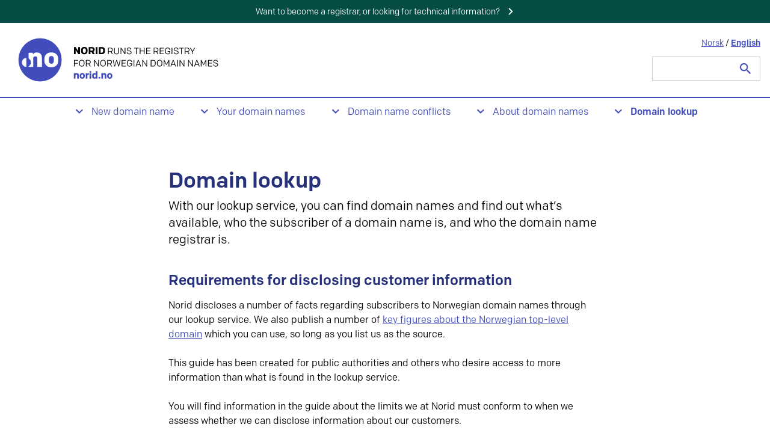

--- FILE ---
content_type: text/html; charset=UTF-8
request_url: https://www.norid.no/en/domeneoppslag/
body_size: 8710
content:
<!doctype html>
<html lang="en-US">
  <head>
  <meta charset="utf-8">
  <meta http-equiv="x-ua-compatible" content="ie=edge">
  <meta name="viewport" content="width=device-width, initial-scale=1, shrink-to-fit=no">
  <title>Domain lookup &#8211; Norid</title>
<meta name='robots' content='max-image-preview:large' />
<link rel="alternate" href="https://www.norid.no/no/domeneoppslag/" hreflang="nb" />
<link rel="alternate" href="https://www.norid.no/en/domeneoppslag/" hreflang="en" />
<link rel='stylesheet' id='wp-block-library-css' href='https://www.norid.no/wp-includes/css/dist/block-library/style.min.css?ver=6.6.2' media='all' />
<link rel='stylesheet' id='norid_blocks-style-css-css' href='https://www.norid.no/wp-content/plugins/norid-blocks/dist/blocks.style.build.css' media='all' />
<style id='safe-svg-svg-icon-style-inline-css' type='text/css'>
.safe-svg-cover{text-align:center}.safe-svg-cover .safe-svg-inside{display:inline-block;max-width:100%}.safe-svg-cover svg{height:100%;max-height:100%;max-width:100%;width:100%}

</style>
<style id='classic-theme-styles-inline-css' type='text/css'>
/*! This file is auto-generated */
.wp-block-button__link{color:#fff;background-color:#32373c;border-radius:9999px;box-shadow:none;text-decoration:none;padding:calc(.667em + 2px) calc(1.333em + 2px);font-size:1.125em}.wp-block-file__button{background:#32373c;color:#fff;text-decoration:none}
</style>
<style id='global-styles-inline-css' type='text/css'>
:root{--wp--preset--aspect-ratio--square: 1;--wp--preset--aspect-ratio--4-3: 4/3;--wp--preset--aspect-ratio--3-4: 3/4;--wp--preset--aspect-ratio--3-2: 3/2;--wp--preset--aspect-ratio--2-3: 2/3;--wp--preset--aspect-ratio--16-9: 16/9;--wp--preset--aspect-ratio--9-16: 9/16;--wp--preset--color--black: #000000;--wp--preset--color--cyan-bluish-gray: #abb8c3;--wp--preset--color--white: #ffffff;--wp--preset--color--pale-pink: #f78da7;--wp--preset--color--vivid-red: #cf2e2e;--wp--preset--color--luminous-vivid-orange: #ff6900;--wp--preset--color--luminous-vivid-amber: #fcb900;--wp--preset--color--light-green-cyan: #7bdcb5;--wp--preset--color--vivid-green-cyan: #00d084;--wp--preset--color--pale-cyan-blue: #8ed1fc;--wp--preset--color--vivid-cyan-blue: #0693e3;--wp--preset--color--vivid-purple: #9b51e0;--wp--preset--color--hvit: #ffffff;--wp--preset--color--gr-40: #f5f5f5;--wp--preset--color--havbla-100: #c2e7ff;--wp--preset--gradient--vivid-cyan-blue-to-vivid-purple: linear-gradient(135deg,rgba(6,147,227,1) 0%,rgb(155,81,224) 100%);--wp--preset--gradient--light-green-cyan-to-vivid-green-cyan: linear-gradient(135deg,rgb(122,220,180) 0%,rgb(0,208,130) 100%);--wp--preset--gradient--luminous-vivid-amber-to-luminous-vivid-orange: linear-gradient(135deg,rgba(252,185,0,1) 0%,rgba(255,105,0,1) 100%);--wp--preset--gradient--luminous-vivid-orange-to-vivid-red: linear-gradient(135deg,rgba(255,105,0,1) 0%,rgb(207,46,46) 100%);--wp--preset--gradient--very-light-gray-to-cyan-bluish-gray: linear-gradient(135deg,rgb(238,238,238) 0%,rgb(169,184,195) 100%);--wp--preset--gradient--cool-to-warm-spectrum: linear-gradient(135deg,rgb(74,234,220) 0%,rgb(151,120,209) 20%,rgb(207,42,186) 40%,rgb(238,44,130) 60%,rgb(251,105,98) 80%,rgb(254,248,76) 100%);--wp--preset--gradient--blush-light-purple: linear-gradient(135deg,rgb(255,206,236) 0%,rgb(152,150,240) 100%);--wp--preset--gradient--blush-bordeaux: linear-gradient(135deg,rgb(254,205,165) 0%,rgb(254,45,45) 50%,rgb(107,0,62) 100%);--wp--preset--gradient--luminous-dusk: linear-gradient(135deg,rgb(255,203,112) 0%,rgb(199,81,192) 50%,rgb(65,88,208) 100%);--wp--preset--gradient--pale-ocean: linear-gradient(135deg,rgb(255,245,203) 0%,rgb(182,227,212) 50%,rgb(51,167,181) 100%);--wp--preset--gradient--electric-grass: linear-gradient(135deg,rgb(202,248,128) 0%,rgb(113,206,126) 100%);--wp--preset--gradient--midnight: linear-gradient(135deg,rgb(2,3,129) 0%,rgb(40,116,252) 100%);--wp--preset--font-size--small: 13px;--wp--preset--font-size--medium: 20px;--wp--preset--font-size--large: 36px;--wp--preset--font-size--x-large: 42px;--wp--preset--spacing--20: 0.44rem;--wp--preset--spacing--30: 0.67rem;--wp--preset--spacing--40: 1rem;--wp--preset--spacing--50: 1.5rem;--wp--preset--spacing--60: 2.25rem;--wp--preset--spacing--70: 3.38rem;--wp--preset--spacing--80: 5.06rem;--wp--preset--shadow--natural: 6px 6px 9px rgba(0, 0, 0, 0.2);--wp--preset--shadow--deep: 12px 12px 50px rgba(0, 0, 0, 0.4);--wp--preset--shadow--sharp: 6px 6px 0px rgba(0, 0, 0, 0.2);--wp--preset--shadow--outlined: 6px 6px 0px -3px rgba(255, 255, 255, 1), 6px 6px rgba(0, 0, 0, 1);--wp--preset--shadow--crisp: 6px 6px 0px rgba(0, 0, 0, 1);}:where(.is-layout-flex){gap: 0.5em;}:where(.is-layout-grid){gap: 0.5em;}body .is-layout-flex{display: flex;}.is-layout-flex{flex-wrap: wrap;align-items: center;}.is-layout-flex > :is(*, div){margin: 0;}body .is-layout-grid{display: grid;}.is-layout-grid > :is(*, div){margin: 0;}:where(.wp-block-columns.is-layout-flex){gap: 2em;}:where(.wp-block-columns.is-layout-grid){gap: 2em;}:where(.wp-block-post-template.is-layout-flex){gap: 1.25em;}:where(.wp-block-post-template.is-layout-grid){gap: 1.25em;}.has-black-color{color: var(--wp--preset--color--black) !important;}.has-cyan-bluish-gray-color{color: var(--wp--preset--color--cyan-bluish-gray) !important;}.has-white-color{color: var(--wp--preset--color--white) !important;}.has-pale-pink-color{color: var(--wp--preset--color--pale-pink) !important;}.has-vivid-red-color{color: var(--wp--preset--color--vivid-red) !important;}.has-luminous-vivid-orange-color{color: var(--wp--preset--color--luminous-vivid-orange) !important;}.has-luminous-vivid-amber-color{color: var(--wp--preset--color--luminous-vivid-amber) !important;}.has-light-green-cyan-color{color: var(--wp--preset--color--light-green-cyan) !important;}.has-vivid-green-cyan-color{color: var(--wp--preset--color--vivid-green-cyan) !important;}.has-pale-cyan-blue-color{color: var(--wp--preset--color--pale-cyan-blue) !important;}.has-vivid-cyan-blue-color{color: var(--wp--preset--color--vivid-cyan-blue) !important;}.has-vivid-purple-color{color: var(--wp--preset--color--vivid-purple) !important;}.has-black-background-color{background-color: var(--wp--preset--color--black) !important;}.has-cyan-bluish-gray-background-color{background-color: var(--wp--preset--color--cyan-bluish-gray) !important;}.has-white-background-color{background-color: var(--wp--preset--color--white) !important;}.has-pale-pink-background-color{background-color: var(--wp--preset--color--pale-pink) !important;}.has-vivid-red-background-color{background-color: var(--wp--preset--color--vivid-red) !important;}.has-luminous-vivid-orange-background-color{background-color: var(--wp--preset--color--luminous-vivid-orange) !important;}.has-luminous-vivid-amber-background-color{background-color: var(--wp--preset--color--luminous-vivid-amber) !important;}.has-light-green-cyan-background-color{background-color: var(--wp--preset--color--light-green-cyan) !important;}.has-vivid-green-cyan-background-color{background-color: var(--wp--preset--color--vivid-green-cyan) !important;}.has-pale-cyan-blue-background-color{background-color: var(--wp--preset--color--pale-cyan-blue) !important;}.has-vivid-cyan-blue-background-color{background-color: var(--wp--preset--color--vivid-cyan-blue) !important;}.has-vivid-purple-background-color{background-color: var(--wp--preset--color--vivid-purple) !important;}.has-black-border-color{border-color: var(--wp--preset--color--black) !important;}.has-cyan-bluish-gray-border-color{border-color: var(--wp--preset--color--cyan-bluish-gray) !important;}.has-white-border-color{border-color: var(--wp--preset--color--white) !important;}.has-pale-pink-border-color{border-color: var(--wp--preset--color--pale-pink) !important;}.has-vivid-red-border-color{border-color: var(--wp--preset--color--vivid-red) !important;}.has-luminous-vivid-orange-border-color{border-color: var(--wp--preset--color--luminous-vivid-orange) !important;}.has-luminous-vivid-amber-border-color{border-color: var(--wp--preset--color--luminous-vivid-amber) !important;}.has-light-green-cyan-border-color{border-color: var(--wp--preset--color--light-green-cyan) !important;}.has-vivid-green-cyan-border-color{border-color: var(--wp--preset--color--vivid-green-cyan) !important;}.has-pale-cyan-blue-border-color{border-color: var(--wp--preset--color--pale-cyan-blue) !important;}.has-vivid-cyan-blue-border-color{border-color: var(--wp--preset--color--vivid-cyan-blue) !important;}.has-vivid-purple-border-color{border-color: var(--wp--preset--color--vivid-purple) !important;}.has-vivid-cyan-blue-to-vivid-purple-gradient-background{background: var(--wp--preset--gradient--vivid-cyan-blue-to-vivid-purple) !important;}.has-light-green-cyan-to-vivid-green-cyan-gradient-background{background: var(--wp--preset--gradient--light-green-cyan-to-vivid-green-cyan) !important;}.has-luminous-vivid-amber-to-luminous-vivid-orange-gradient-background{background: var(--wp--preset--gradient--luminous-vivid-amber-to-luminous-vivid-orange) !important;}.has-luminous-vivid-orange-to-vivid-red-gradient-background{background: var(--wp--preset--gradient--luminous-vivid-orange-to-vivid-red) !important;}.has-very-light-gray-to-cyan-bluish-gray-gradient-background{background: var(--wp--preset--gradient--very-light-gray-to-cyan-bluish-gray) !important;}.has-cool-to-warm-spectrum-gradient-background{background: var(--wp--preset--gradient--cool-to-warm-spectrum) !important;}.has-blush-light-purple-gradient-background{background: var(--wp--preset--gradient--blush-light-purple) !important;}.has-blush-bordeaux-gradient-background{background: var(--wp--preset--gradient--blush-bordeaux) !important;}.has-luminous-dusk-gradient-background{background: var(--wp--preset--gradient--luminous-dusk) !important;}.has-pale-ocean-gradient-background{background: var(--wp--preset--gradient--pale-ocean) !important;}.has-electric-grass-gradient-background{background: var(--wp--preset--gradient--electric-grass) !important;}.has-midnight-gradient-background{background: var(--wp--preset--gradient--midnight) !important;}.has-small-font-size{font-size: var(--wp--preset--font-size--small) !important;}.has-medium-font-size{font-size: var(--wp--preset--font-size--medium) !important;}.has-large-font-size{font-size: var(--wp--preset--font-size--large) !important;}.has-x-large-font-size{font-size: var(--wp--preset--font-size--x-large) !important;}
:where(.wp-block-post-template.is-layout-flex){gap: 1.25em;}:where(.wp-block-post-template.is-layout-grid){gap: 1.25em;}
:where(.wp-block-columns.is-layout-flex){gap: 2em;}:where(.wp-block-columns.is-layout-grid){gap: 2em;}
:root :where(.wp-block-pullquote){font-size: 1.5em;line-height: 1.6;}
</style>
<link rel='stylesheet' id='fancybox-css' href='https://www.norid.no/wp-content/plugins/easy-fancybox/fancybox/1.5.4/jquery.fancybox.min.css?ver=6.6.2' media='screen' />
<style id='fancybox-inline-css' type='text/css'>
#fancybox-outer{background:#ffffff}#fancybox-content{background:#ffffff;border-color:#ffffff;color:#000000;}#fancybox-title,#fancybox-title-float-main{color:#fff}
</style>
<link rel='stylesheet' id='sage/main.css-css' href='https://www.norid.no/wp-content/themes/norid-2019/dist/styles/main_7c7923ae.css' media='all' />
<script type="text/javascript" src="https://www.norid.no/wp-includes/js/jquery/jquery.min.js?ver=3.7.1" id="jquery-core-js"></script>
<script type="text/javascript" src="https://www.norid.no/wp-includes/js/jquery/jquery-migrate.min.js?ver=3.4.1" id="jquery-migrate-js"></script>
<link rel="canonical" href="https://www.norid.no/en/domeneoppslag/" />
<link rel="alternate" title="oEmbed (JSON)" type="application/json+oembed" href="https://www.norid.no/wp-json/oembed/1.0/embed?url=https%3A%2F%2Fwww.norid.no%2Fen%2Fdomeneoppslag%2F" />
<link rel="alternate" title="oEmbed (XML)" type="text/xml+oembed" href="https://www.norid.no/wp-json/oembed/1.0/embed?url=https%3A%2F%2Fwww.norid.no%2Fen%2Fdomeneoppslag%2F&#038;format=xml" />
<style type="text/css">.broken_link, a.broken_link {
	text-decoration: line-through;
}</style>  <link rel="apple-touch-icon" sizes="180x180" href="https://www.norid.no/wp-content/themes/norid-2019/dist/images/favicons/apple-touch-icon_bfe9d1e5.png">
  <link rel="icon" type="image/png" sizes="32x32" href="https://www.norid.no/wp-content/themes/norid-2019/dist/images/favicons/favicon-32x32_ea2a17b5.png">
  <link rel="icon" type="image/png" sizes="16x16" href="https://www.norid.no/wp-content/themes/norid-2019/dist/images/favicons/favicon-16x16_ed1c2571.png">
  <link rel="manifest" href="https://www.norid.no/wp-content/themes/norid-2019/dist/images/favicons/site_44fe19b8.webmanifest">
  <link rel="mask-icon" href="https://www.norid.no/wp-content/themes/norid-2019/dist/images/favicons/safari-pinned-tab_f1dbbd20.svg" color="#5bbad5">
  <link rel="shortcut icon" href="https://www.norid.no/wp-content/themes/norid-2019/dist/images/favicons/favicon_cce06b88.ico">
  <meta name="msapplication-TileColor" content="#da532c">
  <meta name="msapplication-config" content="https://www.norid.no/wp-content/themes/norid-2019/dist/images/favicons/browserconfig_a493ba0a.xml">
  <meta name="theme-color" content="#ffffff">

</head>
  <body class="page-template page-template-list-page list-page page page-id-13871 page-parent isNoridTemplate page-domeneoppslag language-en no-js personvern app-data index-data singular-data page-data page-13871-data page-domeneoppslag-data list-page-data">
        <input type="checkbox" id="menu-toggler">

<div class="body-toolbar">
  <div class="body-toolbar__container container">
    
        <div class="body-toolbar__reseller">
      <a href="https://teknisk.norid.no"><span>Want to become a registrar, or looking for technical information?</span> <svg width="9" height="15" viewBox="0 0 9 15" xmlns="http://www.w3.org/2000/svg"><path d="M0 13.27L1.688 15 9 7.5 1.687 0 0 1.73 5.625 7.5z" fill="#000" fill-rule="evenodd"/></svg></a>
    </div>
    
    <div class="body-toolbar__language">
      <a href="https://www.norid.no/no/domeneoppslag/"title="Bytt til Norsk språk">NO</a>&nbsp;&#47;&nbsp;<span>EN</span>
    </div>
    
    <div class="body-toolbar__search-form">
      <form role="search" method="get" class="search-form" action="https://www.norid.no/">
  <label for="toolbar-searchfield"></label>
  <span class="screen-reader-text">Search for:</span>
  <input id="toolbar-searchfield" type="search" class="search-field" placeholder=" " value="" name="s" />
  <span class="search-field-bg"></span>
  <input type="submit" class="search-submit" value=" " />
</form>    </div>

  </div>
</div>

<header class="body-header">

  <div class="body-header__container container">
    <a class="body-header__logo main-logo" href="https://www.norid.no/en/" title="Go to front page">
      <img class="main-logo__img" src="https://www.norid.no/wp-content/themes/norid-2019/dist/images/nrd_tagline-eng_3898fb35.svg" alt="Norid">
    </a>

    <a class="body-header__badge" href="https://www.norid.no/" title="Go to front page">
      <svg xmlns="http://www.w3.org/2000/svg" viewBox="0 0 200 200"><path d="M141.72238,85.90709q-4.59166,0-6.88756,2.71114a10.39529,10.39529,0,0,0-2.296,6.96094v8.84159a10.39535,10.39535,0,0,0,2.296,6.961q2.29561,2.711,6.88756,2.71107,4.59081,0,6.88783-2.71107a10.39955,10.39955,0,0,0,2.29576-6.961V95.57917a10.39948,10.39948,0,0,0-2.29576-6.96094Q146.31291,85.90713,141.72238,85.90709Z"/><path d="M100,20a80,80,0,1,0,80,80A80,80,0,0,0,100,20ZM49.49,126.20731a16.71122,16.71122,0,1,1,0-33.42243Zm57.40318,0H90.08929V94.99295a8.10633,8.10633,0,0,0-1.92941-5.73974,7.3297,7.3297,0,0,0-5.642-2.076,8.39233,8.39233,0,0,0-5.74,1.90513q-2.17341,1.905-2.17383,6.106v31.019H57.80022v-2.22649a16.68793,16.68793,0,0,0,0-28.96952V73.79262h16.12v6.106A13.20687,13.20687,0,0,1,79.709,74.452a19.59052,19.59052,0,0,1,8.81725-1.88058q8.89033,0,13.62862,5.30008,4.73731,5.30106,4.73829,14.53244Zm53.56278-5.42222q-6.76675,6.64348-18.73354,6.64348-11.969,0-18.73354-6.64348-6.76632-6.64235-6.76535-17.29241V96.50732q0-10.6491,6.76535-17.29248,6.76548-6.64243,18.73354-6.64341,11.96819,0,18.73354,6.64341t6.76562,17.29248v6.98536Q167.22154,114.14271,160.45592,120.78509Z"/></svg>    </a>

    
    <div class="body-header__language-and-search">
      <div class="body-header__language">
        <a href="https://www.norid.no/no/domeneoppslag/"title="Bytt til Norsk språk">Norsk</a>&nbsp;&#47;&nbsp;<span>English</span>
      </div>

      <div class="body-header__search">
        <form role="search" method="get" class="search-form" action="https://www.norid.no/">
  <label for="header-searchfield"></label>
  <span class="screen-reader-text">Search for:</span>
  <input id="header-searchfield" type="search" class="search-field" placeholder=" " value="" name="s" />
  <span class="search-field-bg"></span>
  <input type="submit" class="search-submit" value=" " />
</form>      </div>
    </div>

    <label class="hamburger js-toggle-menu" for="menu-toggler">
      <svg class="open" xmlns="http://www.w3.org/2000/svg" viewBox="0 0 24 24"><path d="M2.99994,18h18V16h-18Zm0-5h18V11h-18Zm0-7V8h18V6Z"/></svg>
      <svg class="close" xmlns="http://www.w3.org/2000/svg" viewBox="0 0 24 24"><path d="M18.99994,6.41,17.58994,5l-5.59,5.59L6.40994,5l-1.41,1.41,5.59,5.59-5.59,5.59,1.41,1.41,5.59-5.59,5.59,5.59,1.41-1.41-5.59-5.59Z"/></svg>
    </label>

    <div class="body-header__contact">
      <h3>Norid AS</h3>

              <p class="body-header__contact-info body-header__contact-info--address"><a href="https://maps.google.com/?q=Abels+gt.+5%2C+Teknobyen" title="Show in Google Maps" target="_blank" rel="noopener noreferrer">Abels gt. 5, Teknobyen</a></p>
      
              <p class="body-header__contact-info body-header__contact-info--phone"><strong>Phone</strong> <span>+47 73 55 73 55</span></p>
      
              <p class="body-header__contact-info body-header__contact-info--email"><strong>Email</strong> <span>info@norid.no</span></p>
            
    </div>
  </div>

    <nav class="nav-primary container">
    <ul class="main-menu "><li class="main-menu__item  main-menu__item--parent  main-menu__item--13855"><a href="/en/nytt-domenenavn/" class="main-menu__link">New domain name</a>
	<ul class="main-menu__sub-menu main-menu__sub-menu--1">
    <li class="main-menu__sub-menu__item main-menu__sub-menu--1__item  main-menu__item--13482"><a href="/en/nytt-domenenavn/hvem-kan-ha-domene/" class="main-menu__sub-menu__link  main-menu__sub-menu--1__link">Who can hold a domain name</a></li>
    <li class="main-menu__sub-menu__item main-menu__sub-menu--1__item  main-menu__item--13970"><a href="/en/nytt-domenenavn/bestille-domenenavn/" class="main-menu__sub-menu__link  main-menu__sub-menu--1__link">Order a domain name</a></li>
    <li class="main-menu__sub-menu__item main-menu__sub-menu--1__item  main-menu__item--13484"><a href="/en/nytt-domenenavn/abonnementsvilkar/" class="main-menu__sub-menu__link  main-menu__sub-menu--1__link">Terms and conditions</a></li>
    <li class="main-menu__sub-menu__item main-menu__sub-menu--1__item  main-menu__item--14127"><a href="https://www.norid.no/en/nytt-domenenavn/finn-ledig-domenenavn/" class="main-menu__sub-menu__link  main-menu__sub-menu--1__link">Find available domain name</a></li>
    <li class="main-menu__item--parent  main-menu__sub-menu__item main-menu__sub-menu--1__item  main-menu__item--14146"><a href="https://www.norid.no/en/nytt-domenenavn/forhandlerliste/" class="main-menu__sub-menu__link  main-menu__sub-menu--1__link">Find a registrar</a>
		<ul class="main-menu__sub-menu main-menu__sub-menu--2">
        <li class="main-menu__sub-menu__item main-menu__sub-menu--2__item  main-menu__item--14151"><a href="https://www.norid.no/en/nytt-domenenavn/forhandlerliste/om-domeneforhandlere/" class="main-menu__sub-menu__link  main-menu__sub-menu--2__link">About registrars</a></li>
	</ul>
</li>
    <li class="main-menu__sub-menu__item main-menu__sub-menu--1__item  main-menu__item--13488"><a href="/en/nytt-domenenavn/lag-person-id/" class="main-menu__sub-menu__link  main-menu__sub-menu--1__link">Create a personal ID</a></li>
    <li class="main-menu__sub-menu__item main-menu__sub-menu--1__item  main-menu__item--13499"><a href="/en/nytt-domenenavn/grunder/" class="main-menu__sub-menu__link  main-menu__sub-menu--1__link">Starting a business?</a></li>
</ul>
</li>
<li class="main-menu__item  main-menu__item--parent  main-menu__item--13489"><a href="/en/dine-domenenavn/" class="main-menu__link">Your domain names</a>
	<ul class="main-menu__sub-menu main-menu__sub-menu--1">
    <li class="main-menu__sub-menu__item main-menu__sub-menu--1__item  main-menu__item--13500"><a href="/en/dine-domenenavn/hva-er-registrert/" class="main-menu__sub-menu__link  main-menu__sub-menu--1__link">Find your information</a></li>
    <li class="main-menu__sub-menu__item main-menu__sub-menu--1__item  main-menu__item--13857"><a href="/en/dine-domenenavn/endre/" class="main-menu__sub-menu__link  main-menu__sub-menu--1__link">Update contact information</a></li>
    <li class="main-menu__sub-menu__item main-menu__sub-menu--1__item  main-menu__item--13766"><a href="/en/dine-domenenavn/overfore/" class="main-menu__sub-menu__link  main-menu__sub-menu--1__link">Transfer a domain name</a></li>
    <li class="main-menu__sub-menu__item main-menu__sub-menu--1__item  main-menu__item--13858"><a href="/en/dine-domenenavn/slette/" class="main-menu__sub-menu__link  main-menu__sub-menu--1__link">Cancel the subscription</a></li>
    <li class="main-menu__sub-menu__item main-menu__sub-menu--1__item  main-menu__item--14141"><a href="https://www.norid.no/en/dine-domenenavn/finn-din-forhandler/" class="main-menu__sub-menu__link  main-menu__sub-menu--1__link">Find your registrar</a></li>
    <li class="main-menu__sub-menu__item main-menu__sub-menu--1__item  main-menu__item--13502"><a href="/en/dine-domenenavn/hvordan-bytte-forhandler/" class="main-menu__sub-menu__link  main-menu__sub-menu--1__link">Change registrar</a></li>
    <li class="main-menu__sub-menu__item main-menu__sub-menu--1__item  main-menu__item--14551"><a href="/en/dine-domenenavn/arsavgift/" class="main-menu__sub-menu__link  main-menu__sub-menu--1__link">Domain subscription</a></li>
    <li class="main-menu__sub-menu__item main-menu__sub-menu--1__item  main-menu__item--13503"><a href="/en/dine-domenenavn/problemer/" class="main-menu__sub-menu__link  main-menu__sub-menu--1__link">Problems with the subscription</a></li>
</ul>
</li>
<li class="main-menu__item  main-menu__item--parent  main-menu__item--13860"><a href="/en/konflikt-om-domene/" class="main-menu__link">Domain name conflicts</a>
	<ul class="main-menu__sub-menu main-menu__sub-menu--1">
    <li class="main-menu__sub-menu__item main-menu__sub-menu--1__item  main-menu__item--14164"><a href="https://www.norid.no/en/konflikt-om-domene/klage-pa-domenenavn/" class="main-menu__sub-menu__link  main-menu__sub-menu--1__link">Domain name complaints</a></li>
    <li class="main-menu__sub-menu__item main-menu__sub-menu--1__item  main-menu__item--304"><a href="https://www.norid.no/en/konflikt-om-domene/ulovlig-innhold/" class="main-menu__sub-menu__link  main-menu__sub-menu--1__link">Illegal content online</a></li>
    <li class="main-menu__sub-menu__item main-menu__sub-menu--1__item  main-menu__item--16164"><a href="https://www.norid.no/en/konflikt-om-domene/domenekonflikter-i-rettssystemet/" class="main-menu__sub-menu__link  main-menu__sub-menu--1__link">Domain conflicts in the legal system</a></li>
    <li class="main-menu__sub-menu__item main-menu__sub-menu--1__item  main-menu__item--13504"><a href="/en/konflikt-om-domene/veiledning-til-myndigheter/" class="main-menu__sub-menu__link  main-menu__sub-menu--1__link">Advice for authorities</a></li>
</ul>
</li>
<li class="main-menu__item  main-menu__item--parent  main-menu__item--13869"><a href="/en/om-domenenavn/" class="main-menu__link">About domain names</a>
	<ul class="main-menu__sub-menu main-menu__sub-menu--1">
    <li class="main-menu__sub-menu__item main-menu__sub-menu--1__item  main-menu__item--305"><a href="https://www.norid.no/en/om-domenenavn/regelverk-for-no/" class="main-menu__sub-menu__link  main-menu__sub-menu--1__link">Terms and conditions</a></li>
    <li class="main-menu__sub-menu__item main-menu__sub-menu--1__item  main-menu__item--18115"><a href="https://www.norid.no/en/om-domenenavn/slik-virker-dns/" class="main-menu__sub-menu__link  main-menu__sub-menu--1__link">How the domain name system works</a></li>
    <li class="main-menu__sub-menu__item main-menu__sub-menu--1__item  main-menu__item--18713"><a href="https://www.norid.no/en/om-domenenavn/statistics/" class="main-menu__sub-menu__link  main-menu__sub-menu--1__link">Statistics</a></li>
    <li class="main-menu__sub-menu__item main-menu__sub-menu--1__item  main-menu__item--16106"><a href="https://www.norid.no/en/om-domenenavn/veiledere/" class="main-menu__sub-menu__link  main-menu__sub-menu--1__link">Guides</a></li>
    <li class="main-menu__sub-menu__item main-menu__sub-menu--1__item  main-menu__item--13505"><a href="/en/om-domenenavn/er-det-forskjell-pa-norske-domenenavn-og-andre/" class="main-menu__sub-menu__link  main-menu__sub-menu--1__link">.no or another top-level domain?</a></li>
</ul>
</li>
<li class="main-menu__item  main-menu__item--parent  main-menu__item--active  main-menu__item--13884"><a href="/en/domeneoppslag/" class="main-menu__link">Domain lookup</a>
	<ul class="main-menu__sub-menu main-menu__sub-menu--1">
    <li class="main-menu__sub-menu__item main-menu__sub-menu--1__item  main-menu__item--14193"><a href="https://www.norid.no/en/domeneoppslag/finn-ledig-domenenavn/" class="main-menu__sub-menu__link  main-menu__sub-menu--1__link">Find an available domain name</a></li>
    <li class="main-menu__sub-menu__item main-menu__sub-menu--1__item  main-menu__item--14198"><a href="https://www.norid.no/en/domeneoppslag/hvem-har-domenenavnet/" class="main-menu__sub-menu__link  main-menu__sub-menu--1__link">Who holds the domain name?</a></li>
    <li class="main-menu__sub-menu__item main-menu__sub-menu--1__item  main-menu__item--14203"><a href="https://www.norid.no/en/domeneoppslag/finn-domenenavn-registrert-pa-et-organisasjonsnummer/" class="main-menu__sub-menu__link  main-menu__sub-menu--1__link">Find a domain name registered to an organization number</a></li>
</ul>
</li>
</ul>
  </nav>
  </header>
    <div class="wrap container" role="document">
      <div class="content">
        <main class="main">
             
  
  <article class="page">
    <div class="page-header">
  <h1>Domain lookup</h1>
</div>
    <div class="page-content">
  <div class="nrd-lead">
  With our lookup service, you can find domain names and find out what’s available, who the subscriber of a domain name is, and who the domain name registrar is. </div>

  </div>


  </article>

    <section class="child-sections">
    <div class="child-sections__list">
      
              
         
                    
          <article class="child-section">
            <h1><a href="https://www.norid.no/en/domeneoppslag/requirements-for-disclosing-customer-information/">Requirements for disclosing customer information</a></h1>
                        
              <p>Norid discloses a number of facts regarding subscribers to Norwegian domain names through our lookup service. We also publish a number of <a href="/en/om-domenenavn/nokkeltall/">key figures about the Norwegian top-level domain</a> which you can use, so long as you list us as the source.<br> <br>This guide has been created for public authorities and others who desire access to more information than what is found in the lookup service.<br> <br>You will find information in the guide about the limits we at Norid must conform to when we assess whether we can disclose information about our customers.</p>

                        <a class="child-section__readmore" href="https://www.norid.no/en/domeneoppslag/requirements-for-disclosing-customer-information/">More about <em>Requirements for disclosing customer information</em></a>
          </article>

         
                    
          <article class="child-section">
            <h1><a href="https://www.norid.no/en/domeneoppslag/oppslagstjeneste/">Lookup service</a></h1>
                        
              <p>Check who subscribes to a domain name, or which domain names an organization subscribes to. </p>

                        <a class="child-section__readmore" href="https://www.norid.no/en/domeneoppslag/oppslagstjeneste/">More about <em>Lookup service</em></a>
          </article>

         
                    
          <article class="child-section">
            <h1><a href="https://www.norid.no/en/domeneoppslag/finn-domenenavn-registrert-pa-et-organisasjonsnummer/">Find a domain name registered to an organization number</a></h1>
                        
              <p>Check who subscribes to a domain name, or which domain names an organization subscribes to.</p>

                        <a class="child-section__readmore" href="https://www.norid.no/en/domeneoppslag/finn-domenenavn-registrert-pa-et-organisasjonsnummer/">More about <em>Find a domain name registered to an organization number</em></a>
          </article>

         
                    
          <article class="child-section">
            <h1><a href="https://www.norid.no/en/domeneoppslag/hvem-har-domenenavnet/">Who holds the domain name?</a></h1>
                        
              <p>Check who subscribes to a domain name, or which domain names an organization subscribes to.</p>

                        <a class="child-section__readmore" href="https://www.norid.no/en/domeneoppslag/hvem-har-domenenavnet/">More about <em>Who holds the domain name?</em></a>
          </article>

         
                    
          <article class="child-section">
            <h1><a href="https://www.norid.no/en/domeneoppslag/finn-ledig-domenenavn/">Find an available domain name</a></h1>
                                                  <a class="child-section__readmore" href="https://www.norid.no/en/domeneoppslag/finn-ledig-domenenavn/">More about <em>Find an available domain name</em></a>
          </article>

         
                    
          <article class="child-section">
            <h1><a href="https://www.norid.no/en/domeneoppslag/vilkar/">Terms and conditions: domain registration directory service</a></h1>
                        
              <p>Norid AS runs a lookup service where members of the public can enter a domain name and receive information about the registration, the domain name subscriber and contact details for the domain. The terms in this document covers the use of the service. When you do a lookup, you thereby confirm that you accept these terms.</p>

                        <a class="child-section__readmore" href="https://www.norid.no/en/domeneoppslag/vilkar/">More about <em>Terms and conditions: domain registration directory service</em></a>
          </article>

         
                    
          <article class="child-section">
            <h1><a href="https://www.norid.no/en/domeneoppslag/personvern/">About our privacy policy</a></h1>
                        
              <p>Norid treats and publishes customer data about subscriptions of Norwegian domain names. On these pages you will find information on how personal data are treated, and about our lookup service.</p>

                        <a class="child-section__readmore" href="https://www.norid.no/en/domeneoppslag/personvern/">More about <em>About our privacy policy</em></a>
          </article>

        
      
    </div>
  </section>
  
          </main>
              </div>
    </div>
        <footer class="body-footer">
  <div class="body-footer__container container">
    <div class="body-footer__logo">
      <img src="https://www.norid.no/wp-content/themes/norid-2019/dist/images/norid-logo-white_90a3a614.svg" alt="Norid"><br><br>
      <img src="/uploads/2025/06/ISO-sert.png" alt="Norid ISO certified">
    </div>
    <div class="body-footer__menu">
      
      
            <nav class="nav-footer">
        <ul class="footer-menu "><li class="footer-menu__item  footer-menu__item--16562"><a href="https://www.norid.no/en/2025/" class="footer-menu__link">News</a></li>
<li class="footer-menu__item  footer-menu__item--17855"><a href="https://www.norid.no/en/internettforum/" class="footer-menu__link">The internet forum</a></li>
<li class="footer-menu__item  footer-menu__item--968"><a href="https://www.norid.no/en/omnorid/" class="footer-menu__link">About Norid</a></li>
<li class="footer-menu__item  footer-menu__item--14346"><a href="https://www.norid.no/en/oss/" class="footer-menu__link">FAQ</a></li>
<li class="footer-menu__item  footer-menu__item--15599"><a href="https://www.norid.no/en/omnorid/cookies/" class="footer-menu__link">Cookies on norid.no</a></li>
<li class="footer-menu__item  footer-menu__item--10066"><a href="https://www.norid.no/en/domeneoppslag/personvern/" class="footer-menu__link">Privacy policy</a></li>
<li class="footer-menu__item  footer-menu__item--462"><a href="https://www.norid.no/en/nettstedkart/" class="footer-menu__link">Site map</a></li>
<li class="footer-menu__item  footer-menu__item--14044  footer-menu__item--rss"><a href="/en/feed/" class="footer-menu__link">RSS</a></li>
</ul>
      </nav>
          </div>

    <div class="body-footer__contact">
      <h3>Contact us</h3>

              <p class="body-footer__contact-info body-footer__contact-info--email"><strong>Email</strong> <a href="mailto:info@norid.no">info@norid.no</a></p>
      
              <p class="body-footer__contact-info body-footer__contact-info--mail"><strong>Mail</strong> <span>Postboks 4769 Torgarden<br />
NO–7465 TRONDHEIM</span></p>
      
              <p class="body-footer__contact-info body-footer__contact-info--packages"><strong>Packages</strong> <span><a href="https://maps.google.com/?q=Abels+gt.+5%2C+3.+etasje%0D%0ANO%E2%80%937030+TRONDHEIM" title="Show in Google Maps" target="_blank" rel="noopener noreferrer">Abels gt. 5, 3. etasje<br />
NO–7030 TRONDHEIM</a></span></p>
      
              <p class="body-footer__contact-info body-footer__contact-info--address"><strong>Address</strong> <span><a href="https://maps.google.com/?q=Abels+gt.+5%2C+Teknobyen" title="Show in Google Maps" target="_blank" rel="noopener noreferrer">Abels gt. 5, Teknobyen</a></span></p>
	
              <p class="body-footer__contact-info body-footer__contact-info--phone"><strong>Phone</strong> <a href="tel:+4773557355">+47 73 55 73 55</a></p>
	
            <p class="body-footer__opening-hours">Mon–Fri, 9 am–3 pm <br>(Phone: 10 am–2 pm)</p>
     
    </div>
  </div>

  <div class="body-footer__absolute-footer container">Norid AS – org.nr. 985 821 585</div>
</footer>
    <script type="text/javascript" src="https://www.norid.no/wp-content/cache/autoptimize/js/autoptimize_single_1d4a4c8ced5316e623b742339af63797.js?ver=1749727055" id="norid_blocks-frontend-js-js"></script>
<script type="text/javascript" id="pll_cookie_script-js-after">
/* <![CDATA[ */
(function() {
				var expirationDate = new Date();
				expirationDate.setTime( expirationDate.getTime() + 31536000 * 1000 );
				document.cookie = "pll_language=en; expires=" + expirationDate.toUTCString() + "; path=/; secure; SameSite=Lax";
			}());
/* ]]> */
</script>
<script type="text/javascript" src="https://www.norid.no/wp-content/plugins/easy-fancybox/vendor/purify.min.js?ver=6.6.2" id="fancybox-purify-js"></script>
<script type="text/javascript" id="jquery-fancybox-js-extra">
/* <![CDATA[ */
var efb_i18n = {"close":"Close","next":"Next","prev":"Previous","startSlideshow":"Start slideshow","toggleSize":"Toggle size"};
/* ]]> */
</script>
<script type="text/javascript" src="https://www.norid.no/wp-content/plugins/easy-fancybox/fancybox/1.5.4/jquery.fancybox.min.js?ver=6.6.2" id="jquery-fancybox-js"></script>
<script type="text/javascript" id="jquery-fancybox-js-after">
/* <![CDATA[ */
var fb_timeout, fb_opts={'autoScale':true,'showCloseButton':true,'width':560,'height':340,'margin':20,'pixelRatio':'false','padding':10,'centerOnScroll':false,'enableEscapeButton':true,'speedIn':300,'speedOut':300,'overlayShow':true,'hideOnOverlayClick':true,'overlayColor':'#000','overlayOpacity':0.6,'minViewportWidth':320,'minVpHeight':320,'disableCoreLightbox':'true','enableBlockControls':'true','fancybox_openBlockControls':'true' };
if(typeof easy_fancybox_handler==='undefined'){
var easy_fancybox_handler=function(){
jQuery([".nolightbox","a.wp-block-file__button","a.pin-it-button","a[href*='pinterest.com\/pin\/create']","a[href*='facebook.com\/share']","a[href*='twitter.com\/share']"].join(',')).addClass('nofancybox');
jQuery('a.fancybox-close').on('click',function(e){e.preventDefault();jQuery.fancybox.close()});
/* IMG */
						var unlinkedImageBlocks=jQuery(".wp-block-image > img:not(.nofancybox,figure.nofancybox>img)");
						unlinkedImageBlocks.wrap(function() {
							var href = jQuery( this ).attr( "src" );
							return "<a href='" + href + "'></a>";
						});
var fb_IMG_select=jQuery('a[href*=".jpg" i]:not(.nofancybox,li.nofancybox>a,figure.nofancybox>a),area[href*=".jpg" i]:not(.nofancybox),a[href*=".png" i]:not(.nofancybox,li.nofancybox>a,figure.nofancybox>a),area[href*=".png" i]:not(.nofancybox),a[href*=".webp" i]:not(.nofancybox,li.nofancybox>a,figure.nofancybox>a),area[href*=".webp" i]:not(.nofancybox),a[href*=".jpeg" i]:not(.nofancybox,li.nofancybox>a,figure.nofancybox>a),area[href*=".jpeg" i]:not(.nofancybox)');
fb_IMG_select.addClass('fancybox image');
var fb_IMG_sections=jQuery('.gallery,.wp-block-gallery,.tiled-gallery,.wp-block-jetpack-tiled-gallery,.ngg-galleryoverview,.ngg-imagebrowser,.nextgen_pro_blog_gallery,.nextgen_pro_film,.nextgen_pro_horizontal_filmstrip,.ngg-pro-masonry-wrapper,.ngg-pro-mosaic-container,.nextgen_pro_sidescroll,.nextgen_pro_slideshow,.nextgen_pro_thumbnail_grid,.tiled-gallery');
fb_IMG_sections.each(function(){jQuery(this).find(fb_IMG_select).attr('rel','gallery-'+fb_IMG_sections.index(this));});
jQuery('a.fancybox,area.fancybox,.fancybox>a').each(function(){jQuery(this).fancybox(jQuery.extend(true,{},fb_opts,{'transition':'elastic','transitionIn':'elastic','transitionOut':'elastic','opacity':false,'hideOnContentClick':false,'titleShow':true,'titlePosition':'over','titleFromAlt':true,'showNavArrows':true,'enableKeyboardNav':true,'cyclic':false,'mouseWheel':'true','changeSpeed':250,'changeFade':300}))});
};};
jQuery(easy_fancybox_handler);jQuery(document).on('post-load',easy_fancybox_handler);
/* ]]> */
</script>
<script type="text/javascript" src="https://www.norid.no/wp-content/plugins/easy-fancybox/vendor/jquery.easing.min.js?ver=1.4.1" id="jquery-easing-js"></script>
<script type="text/javascript" src="https://www.norid.no/wp-content/plugins/easy-fancybox/vendor/jquery.mousewheel.min.js?ver=3.1.13" id="jquery-mousewheel-js"></script>
<script type="text/javascript" src="https://www.norid.no/wp-content/cache/autoptimize/js/autoptimize_single_5a788463d819fd2820dd40dd34475ad9.js" id="sage/main.js-js"></script>
<script type="text/javascript" id="sage/main.js-js-after">
/* <![CDATA[ */
    (function(){
        var c = document.body.classList;
        c.remove( 'no-js' );
        c.add( 'js' );
    })();
/* ]]> */
</script>
  </body>
</html>

--- FILE ---
content_type: text/css
request_url: https://www.norid.no/wp-content/plugins/norid-blocks/dist/blocks.style.build.css
body_size: 9686
content:
@import url("https://fonts.googleapis.com/css2?family=IBM+Plex+Mono&display=swap");.editor-styles-wrapper{font-family:"Colfax", sans-serif !important}.editor-styles-wrapper h2,.editor-styles-wrapper h3{color:#27317a !important}.editor-styles-wrapper a{color:#27317a !important}.ui_tpicker_second,.ui_tpicker_second::before{display:none !important}.wp-block{max-width:45rem}.isFrontPage .wp-block{max-width:62.5rem}.editor-post-title .editor-post-title__input{font-weight:600}ol.list-alpha{list-style-type:lower-alpha}ol.list-upper-alpha{list-style-type:upper-alpha}ol.list-alpha-sub ol{list-style-type:lower-alpha}ol.list-upper-alpha-sub ol{list-style-type:upper-alpha}.has-normal-font-size,.has-regular-font-size{font-size:1rem}.has-medium-font-size{font-size:1.25rem}.has-large-font-size{font-size:2rem}a.is-external::after,a.has-login::after{content:"";display:inline-block;vertical-align:text-top;width:1em;height:1em;background-repeat:no-repeat;background-position:50% 50%;background-color:transparent;background-size:contain;margin-left:.125rem}a.is-external::after{background-image:url("data:image/svg+xml,%3Csvg xmlns='http://www.w3.org/2000/svg' height='24' viewBox='0 0 24 24' width='24' fill='%23414dba'%3E%3Cpath d='M0 0h24v24H0z' fill='none'/%3E%3Cpath d='M19 19H5V5h7V3H5c-1.11 0-2 .9-2 2v14c0 1.1.89 2 2 2h14c1.1 0 2-.9 2-2v-7h-2v7zM14 3v2h3.59l-9.83 9.83 1.41 1.41L19 6.41V10h2V3h-7z'/%3E%3C/svg%3E")}a.has-login::after{background-image:url("data:image/svg+xml,%3Csvg xmlns='http://www.w3.org/2000/svg' viewBox='0 0 24 24' fill='%23414dba'%3E%3Cpath d='M18,8H17V6A5,5,0,0,0,7,6V8H6a2.00588,2.00588,0,0,0-2,2V20a2.00588,2.00588,0,0,0,2,2H18a2.00588,2.00588,0,0,0,2-2V10A2.00588,2.00588,0,0,0,18,8ZM9,6a3,3,0,0,1,6,0V8H9Zm9,14H6V10H18Zm-6-3a2,2,0,1,0-2-2A2.00588,2.00588,0,0,0,12,17Z'/%3E%3C/svg%3E")}.nrd-icon{display:inline-block;vertical-align:middle;width:1.5rem;height:1.5rem;background-repeat:no-repeat}.nrd-icon--pdf{background-image:url("images/nrd_file-pdf-blue.svg")}.nrd-icon--rss{background-image:url("images/nrd_rss-blue.svg")}.nrd-icon--rss-white{background-image:url("images/nrd_rss-white.svg")}.nrd-icon--check{background-image:url("images/nrd_success-fill-green.svg")}.nrd-icon--failure{background-image:url("images/nrd_close-red.svg")}.nrd-icon--add{background-image:url("images/nrd_add.svg")}.nrd-icon--delete{background-image:url("images/nrd_delete-outline.svg")}.nrd-icon--move-up{background-image:url("images/expand-less.svg")}.nrd-icon--move-down{background-image:url("images/expand-more.svg")}.nrd-icon--sm{width:1rem;height:1rem}.nrd-icon--md{width:1.5rem;height:1.5rem}.nrd-icon--lg{width:2rem;height:2rem}.nrd-icon--xl{width:2.5rem;height:2.5rem}.grid-interaction{position:absolute;top:16px;left:16px;right:0;visibility:hidden;opacity:0;-webkit-transition:opacity 0.2s;-o-transition:opacity 0.2s;transition:opacity 0.2s;width:100%;display:-ms-flexbox;display:flex}.grid-interaction>div{display:-ms-flexbox;display:flex;background:#fff;border:1px solid rgba(66,88,99,0.4);border-radius:4px;-webkit-transition:-webkit-box-shadow .2s ease-out;transition:-webkit-box-shadow .2s ease-out;-o-transition:box-shadow .2s ease-out;transition:box-shadow .2s ease-out;transition:box-shadow .2s ease-out, -webkit-box-shadow .2s ease-out;margin-right:.25rem;-ms-flex-align:center;align-items:center}.grid-interaction>div>button,.grid-interaction>div .block-editor-url-input__button>button.components-button{font-size:13px;line-height:normal;padding:4px;width:24px;height:24px;min-height:0;min-width:0}.grid-interaction>div>button>svg,.grid-interaction>div .block-editor-url-input__button>button.components-button>svg{width:100%;height:100%}.grid-interaction>div .block-editor-url-input__button>button.components-button{padding:0}.grid-interaction .block-editor-url-input__button{display:inherit}.grid-interaction .block-editor-url-input__button form{position:absolute}.is-selected .isSelected .grid-interaction{opacity:1;visibility:visible}.grid-interaction .dashicon{margin-right:0 !important}.export-link{position:absolute;top:-.25rem;right:0;-webkit-transition:all 0.2s linear;-o-transition:all 0.2s linear;transition:all 0.2s linear;-webkit-transition-delay:0.5s;-o-transition-delay:0.5s;transition-delay:0.5s;opacity:0;z-index:10}.export-link.has-filters{top:1.875rem}.nrd-chart--title .export-link.has-filters{top:-.25rem}.export-link>label{border:1px solid #ebebeb;border-radius:2px;display:block;width:2rem;height:2rem;display:-ms-flexbox;display:flex;-ms-flex-direction:column;flex-direction:column;-ms-flex-pack:center;justify-content:center;-ms-flex-align:center;align-items:center;-webkit-transition:all 0.2s linear;-o-transition:all 0.2s linear;transition:all 0.2s linear;cursor:pointer}.export-link>label:hover{border:1px solid #cdcdcd;background-color:#ebebeb}.export-link svg{width:1rem;height:1rem}.export-link input[type="checkbox"]{position:absolute;opacity:0;top:0;right:0}.export-link__choices{position:absolute;top:100%;right:0;font-size:.875rem;opacity:0;height:0;overflow:hidden;min-width:4rem}.export-link__choices a{border:1px solid #ebebeb;background-color:#fff;display:block;padding:.25rem 1rem;color:#000;text-decoration:none}.export-link__choices a:hover{border-color:#cdcdcd;background-color:#ebebeb}.export-link__choices.open{opacity:1;height:auto}.export-link input:checked+div{opacity:1;height:auto}*:hover>.export-link{opacity:1;-webkit-transition-delay:0s;-o-transition-delay:0s;transition-delay:0s}.loading>.export-link{display:none}h3+.export-link{top:0}.nrd-accordion{position:relative;margin-top:1rem}.nrd-accordion__checkbox{visibility:hidden;width:1px;height:1px;position:absolute}.nrd-accordion__toggler{cursor:pointer;z-index:2;display:inline-block;position:relative;font-size:.8125rem;line-height:1rem;color:#666;padding:.25rem .25rem .25rem 1.75rem}.nrd-accordion__toggler::before{content:"";display:block;position:absolute;top:0;left:0;height:1.5rem;width:1.5rem;margin-right:0;background:url("data:image/svg+xml,%3Csvg xmlns='http://www.w3.org/2000/svg' fill='%23666' viewBox='0 0 24 24'%3E%3Cpath d='M12,8,6,14l1.41,1.41L12,10.83l4.59,4.58L18,14Z'/%3E%3C/svg%3E") no-repeat 50% 50% transparent;background-size:100% auto;-webkit-transform:rotate(180deg);-ms-transform:rotate(180deg);transform:rotate(180deg)}.nrd-accordion__toggler:active,.nrd-accordion__toggler:focus{outline:none;-webkit-box-shadow:0 0 .1875rem rgba(0,0,0,0.3);box-shadow:0 0 .1875rem rgba(0,0,0,0.3);border-radius:.125rem}@media print{.nrd-accordion__toggler{display:none}}.nrd-accordion__toggler span:last-child{display:none}.nrd-accordion input[type="checkbox"]{display:none}.nrd-accordion label.expanded span:first-child,.nrd-accordion input[type="checkbox"]:checked ~ label span:first-child{display:none}.nrd-accordion label.expanded span:last-child,.nrd-accordion input[type="checkbox"]:checked ~ label span:last-child{display:block}.nrd-accordion label.expanded::before,.nrd-accordion input[type="checkbox"]:checked ~ label::before{-webkit-transform:rotate(0deg);-ms-transform:rotate(0deg);transform:rotate(0deg)}.nrd-accordion input[type="checkbox"]:not(.js):checked ~ .nrd-accordion__content{height:auto}.nrd-accordion__content{height:0;overflow:hidden;-webkit-transition:height 0.35s linear;-o-transition:height 0.35s linear;transition:height 0.35s linear}.nrd-accordion__content h3{margin-top:1.5rem}.wp-block-group{padding:2rem 1rem 2.5rem;background-color:#f5f5f5;margin-top:4rem;margin-bottom:4rem;border-radius:2px}@media (min-width: 768px){.wp-block-group{padding:2rem 2rem 2.5rem;margin-left:-32px;margin-right:-32px}}@media (min-width: 992px){.wp-block-group{padding:2rem 2.5rem 2.5rem;margin-left:-40px;margin-right:-40px}}@media print{.wp-block-group{padding:1.5rem;margin-left:0;margin-right:0}}.wp-block-group::after{content:"";display:table;clear:both}.wp-block-group h2:first-of-type{margin-top:0}@media print{.wp-block-group h2:first-of-type{padding-top:0}}.wp-block-group.has-bl-800-background-color{background-color:#27317a}.wp-block-group.has-bl-300-background-color{background-color:#8192d4}.wp-block-group.has-green-300-background-color{background-color:#08a6a4}.wp-block-group.has-green-500-background-color{background-color:#0d857b}.wp-block-group.has-green-800-background-color{background-color:#064d46}.wp-block-group.has-gr-40-background-color{background-color:#f5f5f5}.wp-block-group.has-gr-80-background-color{background-color:#ebebeb}.wp-block-group.has-gr160-background-color{background-color:#cdcdcd}.wp-block-group.has-gr-600-background-color{background-color:#666}.wp-block-group.has-red-100-background-color{background-color:#ffc2cc}.wp-block-group.has-red-500-background-color{background-color:#da304c}.wp-block-group.has-havbla-100-background-color{background-color:#c2e7ff}.wp-block-group.has-havbla-800-background-color{background-color:#0d4b6d}.wp-block-group.has-gul-50-background-color{background-color:#fff1c2}.wp-block-group.has-gul-200-background-color{background-color:#fbcc24}.wp-block-group.has-sort-background-color{background-color:#000}.wp-block-group.has-hvit-background-color{background-color:#fff}.wp-block-media-text{margin-top:2rem;margin-bottom:2.5rem}@media print{.wp-block-media-text{page-break-inside:avoid}}@media (min-width: 768px){.isFrontPage.isTekniskTemplate .wp-block-column:not(:first-child),.home.isTekniskTemplate .wp-block-column:not(:first-child){margin-left:1rem}}.wp-block-code{background-color:#f5f5f5;padding:1rem 2rem 1.5rem;border-radius:2px;margin:1.5rem 0}@media (max-width: 413px){.wp-block-code{margin-left:-15px;margin-right:-15px;padding-left:15px;padding-right:15px}}.wp-block-code code{font-family:"IBM Plex Mono", monospace;font-size:14px;line-height:18px;white-space:inherit;display:block;overflow-x:auto}.wp-block-table{border-spacing:2px;border:none;width:100%;margin-left:0}.wp-block-table table{border-spacing:2px;border-collapse:separate}.wp-block-table.is-style-stripes{border-spacing:2px;border-bottom:none}.wp-block-table.is-th-style tr:first-child td{background-color:#414dba;color:#fff;font-weight:600}.wp-block-table.is-first-column-bold tr td:first-child,.wp-block-table.first-column-bold tr td:first-child{font-weight:bold}.wp-block-table tr td,.wp-block-table tr th{font-size:1rem;line-height:1.25rem;padding:.875rem 1rem;border-radius:2px;border:none}.wp-block-table tr td{background-color:#f5f5f5}.wp-block-table tr td.bold{font-weight:600}.wp-block-table tr:nth-child(odd) td{background-color:#ebebeb}.wp-block-table tr th{text-align:left;background-color:#414dba;color:#fff}.wp-block-table.no-stripes tr:nth-child(odd) td{background-color:#f5f5f5}.wp-block-table.is-compact tr td,.wp-block-table.is-compact tr th{padding:.375rem 1rem;font-size:.875rem;line-height:1.25rem}.wp-block-table.no-border tr td,.wp-block-table.no-border tr th{border:none}.wp-block-table figcaption{font-size:.75rem;line-height:1rem;color:#666;padding:.25rem 0;font-style:italic;text-align:left;padding-left:.0625rem}.wp-block-image figcaption{font-size:.75rem;line-height:1rem;color:#666;padding:.25rem 0;font-style:italic;text-align:left}.responsive-video{position:relative;padding-bottom:56.25%;height:0}.responsive-video.aspect-4-3{padding-bottom:75%}.responsive-video iframe{position:absolute;top:0;left:0;width:100%;height:100%}.flex{display:-ms-flexbox;display:flex}.my-2{margin-top:.5rem;margin-bottom:.5rem}.my-4{margin-top:1rem;margin-bottom:1rem}.gap-4{gap:1rem}.items-center{-ms-flex-align:center;align-items:center}
.nrd-process{max-width:47.5rem;margin:0 auto;position:relative}.nrd-process ul{list-style:none;padding:0}.editor-styles-wrapper .nrd-process ul{padding:0 0 0 1.875rem !important}.nrd-process ul li{position:relative;color:#414dba;margin-bottom:.6875rem;padding:0;display:-ms-flexbox;display:flex;-ms-flex-direction:column;flex-direction:column;page-break-inside:avoid}.editor-styles-wrapper .nrd-process ul li{margin-bottom:.6875rem}.nrd-process__header{position:relative;padding:.3125rem 3rem .1875rem .5rem;font-size:1rem;line-height:1.5rem;background-color:#f5f5f5;border-radius:2px;-webkit-transition:background-color 0.2s linear;-o-transition:background-color 0.2s linear;transition:background-color 0.2s linear;margin-left:2rem}@media (min-width: 768px){.nrd-process__header{padding:.5625rem 3rem .4375rem 1rem;margin-left:0}}.nrd-process__header:focus{outline:none}.nrd-process__header--expandable{cursor:pointer}.nrd-process__header--expandable:hover{background-color:#ebebeb}.nrd-process__header--expandable::after{content:"";position:absolute;top:.25rem;right:.5rem;background-image:url("data:image/svg+xml,%3Csvg id='ae53a382-74bc-425e-8848-69e0f32d2b64' xmlns='http://www.w3.org/2000/svg' viewBox='0 0 24 24' fill='%23414dba'%3E%3Cpath d='M16.59,8.59,12,13.17,7.41,8.59,6,10l6,6,6-6Z'/%3E%3C/svg%3E");background-repeat:no-repeat;background-position:50% 50%;background-size:contain;width:1.5rem;height:1.5rem}@media (min-width: 768px){.nrd-process__header--expandable::after{top:.5rem}}.expanded .nrd-process__header--expandable::after{-webkit-transform:rotate(180deg);-ms-transform:rotate(180deg);transform:rotate(180deg)}@media print{.nrd-process__header--expandable::after{display:none}}@media (max-width: 991px){.wp-block-group .nrd-process__header{padding-left:2.5rem}}@media print{.nrd-process__header{background-color:transparent;font-weight:600;color:#000;padding-left:0}}.nrd-process__title{display:block}.nrd-process__number{position:absolute;top:.1875rem;left:.0625rem;background-color:#414dba;border-radius:50%;width:1.5rem;height:1.5rem;text-align:center;color:#fff;font-size:1rem;font-weight:bold;line-height:1em;z-index:2}@media (min-width: 768px){.nrd-process__number{top:.5rem;left:-34px}}@media print{.nrd-process__number{background-color:#000}}.nrd-process__number span{position:absolute;top:50%;left:50%;-webkit-transform:translateX(-50%) translateY(-40%);-ms-transform:translateX(-50%) translateY(-40%);transform:translateX(-50%) translateY(-40%)}@media (max-width: 991px){.wp-block-group .nrd-process__number{left:0}}.nrd-process__body{color:#454545;background-color:#fff;overflow:hidden;-webkit-transition:height 0.35s linear;-o-transition:height 0.35s linear;transition:height 0.35s linear;height:0}@media print{.nrd-process__body{height:auto !important}}.nrd-process__content{padding:1rem 1rem 1rem 2.5rem}@media (min-width: 768px){.nrd-process__content{padding:1rem}}@media print{.nrd-process__content{padding-left:0}}.nrd-process__content code{word-break:break-all}.nrd-process input[type="checkbox"]{visibility:hidden;width:0;height:0;position:absolute}.nrd-process input[type="checkbox"]:checked ~ .nrd-process__header .nrd-process__expand{-webkit-transform:rotate(180deg);-ms-transform:rotate(180deg);transform:rotate(180deg)}.nrd-process input[type="checkbox"]:checked ~ .nrd-process__body{height:auto}
.nrd-ds{max-width:47.5rem;margin:0 auto 2.75rem}@media (min-width: 768px){.nrd-ds{margin-bottom:3.5rem}}.nrd-ds h2{font-weight:400;font-size:1.5rem;line-height:1.875rem;margin-top:1rem;text-align:center}@media (min-width: 768px){.nrd-ds h2{font-size:2rem;line-height:2.25rem;margin-top:2.625rem}}.nrd-ds__progress{position:relative;margin:1.875rem 3.75rem 2rem}@media (min-width: 768px){.nrd-ds__progress{padding:0;margin:3rem 0 2.25rem}}.nrd-ds__progress::before,.nrd-ds__progress::after{content:"";display:block;position:absolute;top:0;width:.3125rem;height:0;border-bottom:4px dotted #ebebeb}@media (min-width: 768px){.nrd-ds__progress::before,.nrd-ds__progress::after{width:22%}}.nrd-ds__progress::before{top:3.125rem;left:1.125rem}@media (min-width: 768px){.nrd-ds__progress::before{left:33.5%;-webkit-transform:translateX(-50%);-ms-transform:translateX(-50%);transform:translateX(-50%);top:1.75rem}}.nrd-ds__progress::after{top:7.125rem;left:1.125rem}@media (min-width: 768px){.nrd-ds__progress::after{left:auto;right:33.5%;-webkit-transform:translateX(50%);-ms-transform:translateX(50%);transform:translateX(50%);top:1.75rem}}.nrd-ds__progress.firststep::before{border-color:#8192d4}.nrd-ds__progress__list{list-style:none;margin:0;padding:0}@media (min-width: 768px){.nrd-ds__progress__list{display:-ms-flexbox;display:flex}}.nrd-ds__progress__item{display:-ms-flexbox;display:flex;-ms-flex-align:center;align-items:center;padding:0;margin:0 0 1.5rem}@media (min-width: 768px){.nrd-ds__progress__item{display:block;-ms-flex:0 0 33.3%;flex:0 0 33.3%;text-align:center;margin-bottom:0}}.nrd-ds__progress__number{font-size:1.25rem;line-height:2.5rem;font-weight:600;text-align:center;margin-right:1rem}@media (min-width: 768px){.nrd-ds__progress__number{margin-bottom:1.25rem;font-size:2rem;margin-right:0}}.nrd-ds__progress__circle{background-color:#fff;border:2px solid #414dba;width:2.5rem;height:2.5rem;border-radius:50%;color:#414dba;position:relative;z-index:2;display:block;overflow:hidden}@media (min-width: 768px){.nrd-ds__progress__circle{display:inline-block;width:3.5rem;height:3.5rem}}.active .nrd-ds__progress__circle{background-color:#414dba;color:#fff}.checked .nrd-ds__progress__circle{background-color:#fff}.nrd-ds__progress__circle span{display:block;margin-top:50%;-webkit-transform:translateY(-45%);-ms-transform:translateY(-45%);transform:translateY(-45%)}.checked .nrd-ds__progress__circle span{-webkit-transform:translateY(-50%);-ms-transform:translateY(-50%);transform:translateY(-50%)}.nrd-ds__progress__circle__checked svg{width:2.5rem;height:2.5rem;margin:0 auto;fill:#414dba}.nrd-ds__progress__label{font-size:1rem;line-height:1.25rem;font-weight:400;color:#27317a}@media (min-width: 768px){.nrd-ds__progress__label{font-size:17px}}.nrd-ds__search{background-size:cover;border:2px solid #08a6a4;border-radius:2px;display:-ms-flexbox;display:flex;overflow:hidden}.nrd-ds__search__form{display:-ms-flexbox;display:flex;-ms-flex-pack:justify;justify-content:space-between;-ms-flex:1;flex:1}.nrd-ds__search__button-wrap{position:relative}@media (min-width: 768px){.nrd-ds__search__button-wrap{width:12.5rem;-ms-flex:0 0 12.5rem;flex:0 0 12.5rem}}.nrd-ds__search__result-icon{position:absolute;top:50%;-webkit-transform:translateY(-50%);-ms-transform:translateY(-50%);transform:translateY(-50%);left:-40px;color:#08a6a4}.nrd-ds__search__result-icon svg{width:2rem;height:2rem;fill:currentColor}.nrd-ds__search__result-icon--failure{color:#da304c}.nrd-ds__search__result-icon--failure:hover{cursor:pointer}.nrd-ds__search.noscript input[type="text"]{-ms-flex:1;flex:1}.nrd-ds__search button{background-color:#08a6a4;color:#fff;font-size:1.125rem;line-height:2rem;font-weight:bold;padding:0 .9375rem;text-transform:uppercase;margin:0;border:none;width:100%;height:100%}.nrd-ds__search button.searching{cursor:not-allowed}.nrd-ds input[type="text"]{background-color:transparent;border:none;width:100%;-ms-flex:1;flex:1;color:#414dba;font-size:1.125rem;line-height:2rem;font-weight:600;max-width:100%;-webkit-appearance:none;-moz-appearance:none;appearance:none;padding:.625rem 3.125rem .375rem .875rem}.nrd-ds input[type="text"]::-webkit-input-placeholder{color:#cdcdcd;font-size:1.125rem;line-height:2rem;text-transform:lowercase;font-weight:600}.nrd-ds input[type="text"]::-moz-placeholder{color:#cdcdcd;font-size:1.125rem;line-height:2rem;text-transform:lowercase;font-weight:600}.nrd-ds input[type="text"]:-ms-input-placeholder{color:#cdcdcd;font-size:1.125rem;line-height:2rem;text-transform:lowercase;font-weight:600}.nrd-ds input[type="text"]:-moz-placeholder{color:#cdcdcd;font-size:1.125rem;line-height:2rem;text-transform:lowercase;font-weight:600}.nrd-ds input[type="text"]:focus{outline:none}.nrd-ds__result{background-color:#f5f5f5;border-radius:2px 2px 0 0;padding:1.5rem 1rem;margin-top:1rem}.nrd-ds__result__header{font-size:1.25rem;line-height:1.25rem;margin:0 0 1rem}.nrd-ds__result p{font-size:1rem;line-height:1.25rem}.nrd-ds__result__registeras{font-size:.875rem;line-height:1.5rem}@media (min-width: 768px){.nrd-ds__result__registeras{display:-ms-flexbox;display:flex}}.nrd-ds__result__radiogroups{display:-ms-flexbox;display:flex}.nrd-ds__result__radio{margin-right:1.625rem}@media (min-width: 768px){.nrd-ds__result__radio{margin-left:.6875rem;margin-right:0}}.nrd-ds__result__radio label{padding:0}.nrd-ds__reseller{background-color:#414dba;color:#fff;font-size:.875rem;line-height:1.25rem;font-weight:600;border-radius:0 0 2px 2px}.nrd-ds__reseller a{display:block;color:#fff;text-decoration:none;display:-ms-flexbox;display:flex;-ms-flex-align:center;align-items:center;padding:.5rem}.nrd-ds__reseller svg{width:1.5rem;height:1.5rem;fill:currentColor;margin-right:.5rem}.nrd-ds__noscript-warning{background-color:#fff1c2;border:.125rem solid #fbcc24;padding:1rem}
.nrd-shortcuts{margin:2.5rem auto 3.75rem;max-width:47.5rem}@media print{.nrd-shortcuts{max-width:100%}}.nrd-shortcuts__items{margin-left:-1.5%;margin-right:-1.5%}@media (min-width: 768px){.nrd-shortcuts__items{display:-ms-flexbox;display:flex;-ms-flex-wrap:wrap;flex-wrap:wrap}}.nrd-shortcuts__item{display:block;background-color:#f5f5f5;position:relative;color:#000;margin:0 1.5% .625rem;padding:.75rem 1rem 1.25rem;text-decoration:none}@media (min-width: 768px){.nrd-shortcuts__item{-ms-flex:0 0 30.3%;flex:0 0 30.3%;max-width:30.3%}}.nrd-shortcuts__item--editor{background-color:#fff;padding:2rem 0 0}.nrd-shortcuts__item:hover .grid-interaction{visibility:visible;opacity:1}.nrd-shortcuts__item::after{font-size:.8125rem;line-height:1rem}.nrd-shortcuts__item__editor-wrap{background-color:#f5f5f5;padding:.75rem 1rem 1.25rem;height:100%}.nrd-shortcuts__header{position:relative;font-size:1rem;font-weight:600;line-height:1.25em;margin-bottom:.5rem;color:#414dba}.nrd-shortcuts__content{font-size:.8125rem;line-height:1rem}.nrd-shortcuts .grid-interaction{top:0;left:0}.nrd-shortcuts .grid-interaction form{position:absolute;z-index:10}
.nrd-announcement{margin:0 auto;display:-ms-flexbox;display:flex;-ms-flex-direction:column;flex-direction:column;max-width:47.5rem;text-decoration:none;color:#000}@media (min-width: 768px){.nrd-announcement{-ms-flex-direction:row;flex-direction:row}}.nrd-announcement__content{padding:0;-ms-flex:1;flex:1;-ms-flex-order:2;order:2}@media (min-width: 768px){.nrd-announcement__content{padding-right:2rem;-ms-flex-order:unset;order:unset}}.nrd-announcement__header{font-size:1.5rem;line-height:1.75rem;padding-bottom:.5rem;margin:.5rem 0 1.5rem;font-weight:bold;color:#414dba;border-bottom:4px solid #414dba}.nrd-announcement__header--double{padding-bottom:0}.nrd-announcement__header--double>span{display:block}.nrd-announcement__header--double>span:first-child{font-size:1.25rem;line-height:1.75rem;color:#666;margin-bottom:.5rem;font-weight:400}.nrd-announcement__header--double>span:last-child{font-size:2.25rem;line-height:1em;margin-bottom:.5rem}.nrd-announcement__text{font-size:1rem;line-height:1.5rem}.nrd-announcement__image{-ms-flex:0 0 35%;flex:0 0 35%;position:relative}.nrd-announcement__image img{display:block}.nrd-announcement__missing-image{text-align:center;padding:3.125rem .625rem}.nrd-announcement button{position:absolute !important;right:5px;top:5px}.nrd-announcement button:last-child{right:50px}.nrd-announcement__url-input input[type="text"]{width:100%}
.nrd-lead,.ingress{font-size:1.25rem;line-height:1.75rem;margin-bottom:2rem}
.nrd-button{display:inline-block;font-size:1.125rem;line-height:2rem;font-weight:600;padding:.5rem 1.5rem;min-width:10rem;background-color:#0d857b;color:#fff;border-radius:3px;margin:0 0 2rem;text-decoration:none;text-align:center;-webkit-transition:all 0.2s linear;-o-transition:all 0.2s linear;transition:all 0.2s linear}.nrd-button:hover{background-color:#064d46}.nrd-button a{color:currentColor !important;text-decoration:none}@media print{.nrd-button{background-color:transparent;padding:0;text-align:left;color:#414dba;font-weight:normal;display:inline;line-height:1.5em}}
div.nrd-index{margin-top:2.25rem}div.nrd-index strong{position:relative}div.nrd-index strong::before{content:"";position:absolute;left:-38px;top:-4px;display:block;background-image:url("images/nrd_arrow-down-white.svg");background-repeat:no-repeat;background-position:50% 50%;background-size:1.5rem 1.5rem;background-color:#cdcdcd;width:1.5rem;height:1.5rem;border-radius:50%}@media print{div.nrd-index strong::before{display:none}}div.nrd-index ul{padding:0;list-style:none;margin-top:.25rem;margin-bottom:5rem}div.nrd-index ul li{color:#414dba;padding:0;font-size:1rem;line-height:1.5rem;margin-bottom:.25rem}div.nrd-index a{color:#414dba}
.nrd-chart{max-width:45rem;margin-top:2rem;margin-bottom:4rem;padding-top:2.5rem;position:relative;page-break-inside:avoid}.nrd-chart--title{padding-top:0}.nrd-chart h3{font-size:1rem;line-height:1.25rem;font-weight:600;color:#27317a;padding-right:2.5rem}.editor-styles-wrapper .nrd-chart h3{font-size:1rem;line-height:1.25rem;font-weight:600;color:#27317a}.nrd-chart__cc-legend{font-size:.8125rem;line-height:1rem;margin-top:1rem;text-align:right}@media (min-width: 768px){.nrd-chart__cc-legend--center{margin-left:50%;-webkit-transform:translateX(-180px);-ms-transform:translateX(-180px);transform:translateX(-180px)}}.nrd-chart__cc-legend ul{list-style:none;margin:0;padding:0;display:inline-block}.nrd-chart__cc-legend li{position:relative;margin-bottom:.25rem;margin-left:1.5rem;padding:0;display:inline-block;vertical-align:top}.nrd-chart__cc-legend__title{font-weight:600;font-size:.8125rem;line-height:1rem}.nrd-chart__cc-legend__label{font-weight:600}.nrd-chart__cc-legend__square{display:inline-block;vertical-align:top;width:.875rem;height:.875rem;margin-right:.5rem;border-radius:2px}h2+.nrd-chart{page-break-before:avoid}.nrd-updated-at,.chart-source-reference{font-size:.75rem;line-height:1rem;color:#666;padding:.25rem 0;font-style:italic}.nrd-kpi .nrd-updated-at,.nrd-kpi .chart-source-reference{margin-top:.5rem}.nrd-updated-at+.chart-source-reference{padding-top:0;margin-top:0}@media (min-width: 768px){.legend-align-right .nrd-updated-at+.chart-source-reference{grid-row:3}}.nrd-accordion+.nrd-accordion,.nrd-accordion+.nrd-updated-at,.wp-block-table+.nrd-accordion,.wp-block-table+.nrd-updated-at{margin-top:1rem}.chart-filters{margin-bottom:1rem;margin-top:-2.5rem;padding-right:4.5rem;display:-ms-flexbox;display:flex}.nrd-chart--title .chart-filters{margin-top:0}.chart-filters__prev,.chart-filters__next{display:-ms-flexbox;display:flex;-ms-flex-direction:column;flex-direction:column;-ms-flex-pack:end;justify-content:end;line-height:1.5rem}.chart-filters__prev div,.chart-filters__next div{padding:0 1rem .5rem;cursor:pointer;display:-ms-flexbox;display:flex;-ms-flex-align:center;align-items:center}.chart-filters__prev div::before,.chart-filters__prev div::after,.chart-filters__next div::before,.chart-filters__next div::after{content:"";display:none;width:1.5rem;height:1.5rem;background-image:url("data:image/svg+xml,%3Csvg xmlns='http://www.w3.org/2000/svg' viewBox='0 0 24 24' fill='%23000'%3E%3Cpath d='M16.59 8.59L12 13.17 7.41 8.59 6 10l6 6 6-6z' fill='%23000'/%3E%3C/svg%3E");background-repeat:no-repeat;background-size:contain}.chart-filters__prev div span,.chart-filters__next div span{display:none}@media (min-width: 414px){.chart-filters__prev div span,.chart-filters__next div span{display:inline-block}}.chart-filters__prev div::before{display:inline-block;-webkit-transform:rotate(90deg);-ms-transform:rotate(90deg);transform:rotate(90deg);background-position:-2px 0}.chart-filters__next div::after{display:inline-block;-webkit-transform:rotate(-90deg);-ms-transform:rotate(-90deg);transform:rotate(-90deg);background-position:2px 0}
.nrd-pie-chart{max-width:45rem;margin-bottom:4rem;page-break-inside:avoid;position:relative}.nrd-pie-chart h3{font-size:1rem;line-height:1.25rem;font-weight:600;color:#27317a;padding-right:2.5rem}.editor-styles-wrapper .nrd-pie-chart h3{font-size:1rem;line-height:1.25rem;font-weight:600;color:#27317a}.nrd-pie-chart__legend-grid{display:grid;grid-template-columns:1fr}@media (min-width: 768px){.nrd-pie-chart__legend-grid.legend-align-right,.nrd-pie-chart__legend-grid.legend-align-left{grid-template-columns:1fr 1fr}}@media (min-width: 992px){.nrd-pie-chart__legend-grid.legend-align-left .chart-container{grid-column:2 / span 1;grid-row:1 / span 1}}.nrd-pie-chart .chart-container{width:18.125rem;position:relative;max-width:100%}@media (min-width: 768px){.nrd-pie-chart .chart-container{width:21.25rem}}.nrd-pie-chart .chart-container.js{height:15rem}.nrd-pie-chart__legend{font-size:.8125rem;line-height:1rem;margin-top:1.5rem;margin-left:.3125rem}@media (min-width: 992px){.legend-align-right .nrd-pie-chart__legend,.legend-align-left .nrd-pie-chart__legend{margin-top:0}}@media (min-width: 992px){.legend-align-left .nrd-pie-chart__legend{grid-column:1 / span 1;grid-row:1 / span 1}}@media print{.nrd-pie-chart__legend{margin-top:4rem}}@media (min-width: 768px){.nrd-pie-chart__legend--center{margin-left:50%;-webkit-transform:translateX(-180px);-ms-transform:translateX(-180px);transform:translateX(-180px)}}.nrd-pie-chart__legend ul,.editor-styles-wrapper .nrd-pie-chart__legend ul{list-style:none;margin:0;padding:0}.nrd-pie-chart__legend li{position:relative;margin-bottom:.5rem;padding:0}.nrd-pie-chart__legend__label{font-weight:600}.nrd-pie-chart__legend__square{display:inline-block;vertical-align:top;width:.875rem;height:.875rem;margin-right:.5rem;border-radius:2px}.nrd-pie-chart:hover .export-link{opacity:1;-webkit-transition-delay:0s;-o-transition-delay:0s;transition-delay:0s}
.nrd-kpi{position:relative;max-width:45rem;margin-bottom:4rem;min-height:4.5rem;page-break-inside:avoid}.has-3-columns .nrd-kpi,.has-2-columns .nrd-kpi{margin-bottom:2rem}.nrd-kpi--has-title {min-height:5.75rem}.nrd-kpi h3,.editor-styles-wrapper .nrd-kpi h3{font-size:1rem;line-height:1.25rem;font-weight:600;color:#27317a;padding-right:2.5rem}.loading .nrd-kpi h3,.loading .editor-styles-wrapper .nrd-kpi h3{display:none}.nrd-kpi__data{font-size:4rem;line-height:4.5rem;font-weight:600;color:#08a6a4}.has-3-columns .nrd-kpi__data,.has-2-columns .nrd-kpi__data{font-size:3rem}.is-size-sm .nrd-kpi__data{font-size:3rem}.is-size-xs .nrd-kpi__data{font-size:2.5rem}.loading .nrd-kpi__data{display:none}.spinner{margin:1.875rem 0;width:4.375rem;text-align:left;display:none}.loading .spinner{display:block}.spinner>div{width:18px;height:18px;background-color:#27317a;border-radius:100%;display:inline-block;-webkit-animation:sk-bouncedelay 1.4s infinite ease-in-out both;animation:sk-bouncedelay 1.4s infinite ease-in-out both}.spinner .bounce1{-webkit-animation-delay:-0.32s;animation-delay:-0.32s}.spinner .bounce2{-webkit-animation-delay:-0.16s;animation-delay:-0.16s}@-webkit-keyframes sk-bouncedelay{0%,80%,100%{-webkit-transform:scale(0)}40%{-webkit-transform:scale(1)}}@keyframes sk-bouncedelay{0%,80%,100%{-webkit-transform:scale(0);transform:scale(0)}40%{-webkit-transform:scale(1);transform:scale(1)}}
.nrd-world-map{margin:2rem 0 4rem;fill:#666;position:relative}
.nrd-norwegian-map{margin:2rem 0 4rem;fill:#666;position:relative}.nrd-norwegian-map__container{display:grid;grid-template-columns:1fr;grid-gap:1rem 1.25rem}@media (min-width: 768px){.nrd-norwegian-map__container{grid-template-columns:2fr 1fr}}.nrd-norwegian-map__map{position:relative}.nrd-norwegian-map__scale{position:absolute;bottom:.5rem;right:0}@media (min-width: 768px){.nrd-norwegian-map__country,.nrd-norwegian-map__county{height:40.5rem;display:-ms-flexbox;display:flex;-ms-flex-direction:column;flex-direction:column;-ms-flex-pack:center;justify-content:center}}.nrd-norwegian-map__navigation__header{color:#666;font-size:1rem;line-height:1.25rem;font-weight:600;margin-bottom:.875rem;margin-top:3rem}.nrd-norwegian-map__navigation__header.isBold{color:#000}.nrd-norwegian-map__navigation__back{font-size:1rem;line-height:1.25rem;margin-bottom:1.5rem;display:grid;grid-template-columns:1.5rem auto;grid-gap:.25rem;-ms-flex-align:end;align-items:end;cursor:pointer}.nrd-norwegian-map__navigation__back svg{fill:#666;width:1.5rem;height:1.5rem}.nrd-norwegian-map__navigation div.isVisible+div{margin-top:0}.nrd-norwegian-map__navigation__expand{margin-top:1rem}.nrd-norwegian-map__navigation__expand span{cursor:pointer;text-decoration:underline}.nrd-norwegian-map__navigation__expand span:last-child{display:none}.nrd-norwegian-map__navigation__expand.isExpanded span:first-child{display:none}.nrd-norwegian-map__navigation__expand.isExpanded span:last-child{display:block}.nrd-norwegian-map__navigation ul{list-style:none;margin:0;padding:0}@media (min-width: 768px){.nrd-norwegian-map__navigation ul{max-height:32.875rem;overflow-y:auto}}@media (min-width: 768px){.nrd-norwegian-map__navigation ul.isExpanded{max-height:9999px}}.nrd-norwegian-map__navigation li{font-size:1rem;line-height:1.25rem;display:grid;grid-template-columns:1rem auto;grid-gap:.5rem;padding:0;margin:0 0 .5rem}.nrd-norwegian-map__navigation li::before{content:"";width:1rem;height:1rem;border:0.5px solid #000;display:inline-block}.nrd-norwegian-map__navigation li[data-county="all"]:hover{cursor:pointer;font-weight:bold}.nrd-norwegian-map__navigation li[data-county="all"] span{text-decoration:underline}.nrd-norwegian-map #kommunegrense,.nrd-norwegian-map g[data-id="kommunegrense"],.nrd-norwegian-map #fylkesgrense,.nrd-norwegian-map g[data-id="fylkesgrense"],.nrd-norwegian-map #kystkontur,.nrd-norwegian-map g[data-id="kystkontur"]{stroke:#fff}.nrd-norwegian-map li.percentage-0::before,.nrd-norwegian-map svg .percentage-0,.nrd-norwegian-map svg .percentage-0 *{fill:#cecece;background-color:#cecece}.nrd-norwegian-map li.percentage-1::before,.nrd-norwegian-map svg .percentage-1,.nrd-norwegian-map svg .percentage-1 *{fill:#cdcdcd;background-color:#cdcdcd}.nrd-norwegian-map li.percentage-2::before,.nrd-norwegian-map svg .percentage-2,.nrd-norwegian-map svg .percentage-2 *{fill:#b7bfbe;background-color:#b7bfbe}.nrd-norwegian-map li.percentage-3::before,.nrd-norwegian-map svg .percentage-3,.nrd-norwegian-map svg .percentage-3 *{fill:#a1b1af;background-color:#a1b1af}.nrd-norwegian-map li.percentage-4::before,.nrd-norwegian-map svg .percentage-4,.nrd-norwegian-map svg .percentage-4 *{fill:#8ba2a0;background-color:#8ba2a0}.nrd-norwegian-map li.percentage-5::before,.nrd-norwegian-map svg .percentage-5,.nrd-norwegian-map svg .percentage-5 *{fill:#759491;background-color:#759491}.nrd-norwegian-map li.percentage-6::before,.nrd-norwegian-map svg .percentage-6,.nrd-norwegian-map svg .percentage-6 *{fill:#5e8682;background-color:#5e8682}.nrd-norwegian-map li.percentage-7::before,.nrd-norwegian-map svg .percentage-7,.nrd-norwegian-map svg .percentage-7 *{fill:#487873;background-color:#487873}.nrd-norwegian-map li.percentage-8::before,.nrd-norwegian-map svg .percentage-8,.nrd-norwegian-map svg .percentage-8 *{fill:#326964;background-color:#326964}.nrd-norwegian-map li.percentage-9::before,.nrd-norwegian-map svg .percentage-9,.nrd-norwegian-map svg .percentage-9 *{fill:#1c5b55;background-color:#1c5b55}.nrd-norwegian-map li.percentage-10::before,.nrd-norwegian-map svg .percentage-10,.nrd-norwegian-map svg .percentage-10 *{fill:#064d46;background-color:#064d46}.tippy-box{position:relative;background-color:rgba(0,0,0,0.8);border-radius:1.25rem;padding:.5rem 1rem .375rem;outline:0}.tippy-content{color:#fff;font-weight:bold;font-size:1rem;line-height:1.25rem}.tippy-percentage{font-weight:normal}.tippy-arrow{bottom:0}.tippy-arrow:before{content:"";position:absolute;border-color:transparent;border-style:solid;bottom:-8px;left:0;border-width:8px 8px 0;border-top-color:initial;opacity:0.8}
.nrd-dynamic-table{margin:2rem 0 4rem;position:relative}
.nrd-master-text__warning{color:red}
.nrd-sitemap{margin:1.875rem 0}.nrd-sitemap__nav>ul{list-style:none;margin:0;padding:0}.nrd-sitemap__nav>ul>li{padding:0;margin:0}.nrd-sitemap__title{margin:1.5rem 0 .5rem;font-size:1.25rem;line-height:1.17em;text-decoration:none;font-weight:700;display:block}@media (min-width: 768px){.nrd-sitemap__title{font-size:1.5rem}}.nrd-sitemap--contact{background-color:#f5f5f5;border-radius:2px}.nrd-sitemap__list{margin-bottom:1.5rem;list-style:none;padding:0 0 0 1rem}.nrd-sitemap__list>li{padding-left:0}.nrd-sitemap__list ul{margin-bottom:0;padding-left:2rem}
.nrd-footnote,.dlup-disclaimer{font-size:.75rem;line-height:1.25rem;color:#666;margin:1rem 0}.nrd-footnote a,.dlup-disclaimer a{color:#666}
.nrd-hr,.wp-block-separator{margin:1.75rem 0;background-color:transparent;border-top:1px solid #cdcdcd;max-width:100% !important;border-bottom:none !important}.nrd-hr.has-gr-40-color,.wp-block-separator.has-gr-40-color{border-color:#f5f5f5}.nrd-hr.has-havbla-100-color,.wp-block-separator.has-havbla-100-color{border-color:#c2e7ff}.nrd-hr.has-hvit-color,.wp-block-separator.has-hvit-color{border-color:#fff;-webkit-box-shadow:-3px 0 0 0 #555d66;box-shadow:-3px 0 0 0 #555d66}
.nrd-continue-reading{margin-top:1.75rem;padding-top:1.75rem;border-top:1px solid #cdcdcd}.nrd-continue-reading h2,.wp-block .nrd-continue-reading h2{margin-top:0;font-size:1.25rem}
.nrd-hero{margin-left:-15px;margin-right:-15px}.nrd-hero img{-o-object-fit:cover;object-fit:cover;width:100%;height:auto}@media (max-width: 767px) and (orientation: portrait){.nrd-hero img{height:16.25rem;width:auto}}.nrd-hero__missing-image{text-align:center;padding:100px 0;background-color:#f5f5f5;border-radius:5px;font-size:1.25rem}.wp-block[data-type="nrd/hero-block"]{max-width:100%}
.nrd-providers__search{background-color:#f5f5f5;border-radius:2px;padding:1.5rem 1rem 1rem;margin-bottom:1.5rem}.nrd-providers__search h2{margin-top:0;font-size:1.25rem;line-height:1.25rem}.nrd-providers__dnssectoggler{position:relative}.nrd-providers__dnssectoggler svg{width:1.5rem;height:1.5rem;fill:#666;margin-left:.5rem}.nrd-providers__toggle-more{display:-ms-flexbox;display:flex;font-size:.875rem;lighting-color:1.5rem;font-weight:600;color:#414dba;cursor:pointer}.nrd-providers__toggle-more svg{width:1.5rem;height:1.5rem}.nrd-providers .nrd-button{text-transform:uppercase;margin-bottom:0;margin-top:1.5rem;cursor:pointer}.nrd-providers__more p{font-size:1rem;line-height:1.25rem}.nrd-providers__list__description{text-align:right;font-size:.75rem;line-height:1.25rem;font-style:italic;color:#27317a;padding-bottom:.5rem}.nrd-providers__list__description p{margin:0}.nrd-providers__item{background-color:#f5f5f5;border-radius:2px;margin-bottom:2rem}.nrd-providers__item h2{font-size:2rem;line-height:2.5rem;margin-top:0;margin-bottom:1.25rem}@media (max-width: 413px){.nrd-providers__item h2{font-size:1.5rem;line-height:1.25em;overflow-x:hidden}}.nrd-providers__item__id{line-height:1.25rem;font-weight:600;margin-top:1rem}.nrd-providers__item__content{padding:1rem 1rem 1.25rem}.nrd-providers__item__dnssec{display:-ms-flexbox;display:flex;-ms-flex-align:center;align-items:center;font-size:1rem;line-height:1.25rem;margin-bottom:.5rem}.nrd-providers__item__dnssec svg{width:1.5rem;height:1.5rem;margin-right:.5rem;fill:#08a6a4;margin-top:-2px}.nrd-providers__item__dnssec--false svg{fill:#da304c}@media (min-width: 768px){.nrd-providers__item__flex-container{display:-ms-flexbox;display:flex}}.nrd-providers__item__flex-container--first>div:first-child{-ms-flex:1;flex:1;margin-bottom:1rem}@media (min-width: 768px){.nrd-providers__item__flex-container--first>div:first-child{margin-bottom:0}}.nrd-providers__item__flex-container--first>div:last-child{display:-ms-flexbox;display:flex;-ms-flex-align:end;align-items:flex-end}.nrd-providers__item__flex-container--first>div:last-child::before{content:"";-ms-flex:1;flex:1}.nrd-providers__item__flex-container--last{border-top:1px dashed #cdcdcd;padding-top:1.5rem;margin-top:1rem}.nrd-providers__item__flex-container--last>div{-ms-flex:0 0 33.3%;flex:0 0 33.3%;max-width:33.3%}.nrd-providers__item__flex-container--last>div:first-child{padding-right:1rem;margin-bottom:1rem}@media (min-width: 768px){.nrd-providers__item__flex-container--last>div:first-child{margin-bottom:0}}.nrd-providers__item__flex-container--last>div:last-child{-ms-flex:1;flex:1;max-width:66.6%}.nrd-providers__item__cta{background-color:#0d857b;color:#fff;display:-ms-flexbox;display:flex;-ms-flex-pack:justify;justify-content:space-between;-ms-flex-align:center;align-items:center;width:14.375rem;font-size:.875rem;line-height:1.25rem;font-weight:600;padding:.5rem 1rem;border-radius:2px;cursor:pointer;text-decoration:none}.nrd-providers__item__cta svg{width:1.5rem;height:1.5rem;fill:#fff}.nrd-providers__item__contact-info p{white-space:nowrap;overflow:hidden;-o-text-overflow:ellipsis;text-overflow:ellipsis;margin:0;width:100%}.nrd-providers__expand{display:-ms-flexbox;display:flex;-ms-flex-align:center;align-items:center;background-color:#414dba;color:#fff;cursor:pointer;padding:.5rem;font-size:.875rem;line-height:1.25rem;font-weight:600}.nrd-providers__expand svg{width:1.5rem;height:1.5rem}.nrd-providers__expand__icon{margin-right:.5rem}.expanded .nrd-providers__expand__icon{-webkit-transform:rotate(180deg);-ms-transform:rotate(180deg);transform:rotate(180deg)}.nrd-providers__radiogroups{border-bottom:1px solid #cdcdcd;padding-bottom:1rem;margin-bottom:1rem}@media (min-width: 768px){.nrd-providers__radiogroups{display:-ms-flexbox;display:flex}}.nrd-providers__radio,.nrd-providers__checkbox{margin-right:1.625rem;font-weight:600;font-size:.875rem;line-height:1.25rem;margin-bottom:.5rem}@media (min-width: 768px){.nrd-providers__radio,.nrd-providers__checkbox{margin-right:1rem;margin-bottom:0}}.nrd-providers__checkbox{margin-right:0;margin-bottom:1rem;display:-ms-flexbox;display:flex;-ms-flex-align:center;align-items:center;position:relative}.nrd-providers .fake-select{margin-bottom:1rem}.nrd-providers .fake-select__wrap{position:relative}.nrd-providers .fake-select__selected{border:1px solid #666;border-radius:2px;font-size:1rem;line-height:1.5rem;padding:.5rem 1rem;background-color:#fff;width:100%;display:block;margin:.5rem 0 0;position:relative}@media (min-width: 768px){.nrd-providers .fake-select__selected{width:15rem}}.nrd-providers .fake-select__choices{position:absolute;top:100%;left:0;background-color:#fff;list-style:none;margin:-2px 0 0;padding:0;width:100%;border:1px solid #666;border-width:0 1px 1px 1px;border-radius:0 0 2px 2px;display:none}@media (min-width: 768px){.nrd-providers .fake-select__choices{width:15rem}}.nrd-providers .fake-select__choices.opened{display:block}.nrd-providers .fake-select__choices li{padding:.5rem 1rem;margin-bottom:0;cursor:pointer}.nrd-providers__dnssec-text{position:absolute;top:100%;left:100%;background-color:#c2e7ff;width:14.375rem;padding:.5rem 1rem;color:#0d4b6d;font-size:.875rem;line-height:1rem;font-weight:600;border:2px solid #0d4b6d;border-radius:2px}.nrd-providers .warning{color:#da304c}.nrd-providers__noscript-warning{background-color:#fff1c2;border:.125rem solid #fbcc24;padding:1rem}
@-webkit-keyframes fadeinout{0%,100%{opacity:0}30%,70%{opacity:1}}@keyframes fadeinout{0%,100%{opacity:0}30%,70%{opacity:1}}.nrd-color-guide{margin:1rem 0;display:grid;grid-template-columns:1fr 1fr;grid-gap:1rem}@media (min-width: 768px){.nrd-color-guide{grid-template-columns:1fr 1fr 1fr}}@media print{.nrd-color-guide{page-break-inside:avoid}}.nrd-color-guide__item{margin:0;padding:0;border:1px solid #fff;position:relative}.nrd-color-guide__item:hover{border:1px solid #f5f5f5}.nrd-color-guide__item:hover .grid-interaction{visibility:visible;opacity:1}.nrd-color-guide__item:hover .nrd-color-guide__overlay{visibility:visible;opacity:1}.nrd-color-guide__item:hover .nrd-color-guide__preview .components-button{visibility:visible;opacity:1}.nrd-color-guide__item.copied:hover .nrd-color-guide__overlay__guide{display:none}.nrd-color-guide__item.copied:hover .nrd-color-guide__overlay__message{visibility:visible;opacity:1;-webkit-animation:fadeinout 2s linear forwards;animation:fadeinout 2s linear forwards}.nrd-color-guide__item--editor{margin-top:32px}.nrd-color-guide__preview{width:100%;height:5rem;position:relative;cursor:pointer}.nrd-color-guide__preview span,.nrd-color-guide__preview input[type="text"]{position:absolute;display:block;top:.5rem;left:.5rem;line-height:1em}.nrd-color-guide__preview input[type="text"]{background-color:transparent;font-size:1rem;border:none}.nrd-color-guide__preview input[type="text"]::-moz-selection{background-color:transparent}.nrd-color-guide__preview input[type="text"]::selection{background-color:transparent}.nrd-color-guide__preview .components-button{position:absolute;top:50%;left:50%;-webkit-transform:translateX(-50%) translateY(-50%);-ms-transform:translateX(-50%) translateY(-50%);transform:translateX(-50%) translateY(-50%);visibility:hidden;opacity:0;-webkit-transition:opacity 0.2s;-o-transition:opacity 0.2s;transition:opacity 0.2s}.nrd-color-guide__preview .components-button.white{color:#fff}.nrd-color-guide__preview .components-button.white:focus{color:#1a1e23}.nrd-color-guide__overlay{position:absolute;display:block;width:100%;top:0;bottom:0;text-align:center;background-color:rgba(0,0,0,0.4);color:#fff;visibility:hidden;opacity:0}.nrd-color-guide__overlay__guide,.nrd-color-guide__overlay__message{position:absolute;top:50%;-webkit-transform:translateY(-50%);-ms-transform:translateY(-50%);transform:translateY(-50%);width:100%}.nrd-color-guide__overlay__message{opacity:0;-webkit-transition:opacity 0.5s;-o-transition:opacity 0.5s;transition:opacity 0.5s}.nrd-color-guide__title{display:-ms-flexbox;display:flex;padding:.5rem}.nrd-color-guide__title span{display:inline-block;font-size:1rem;line-height:1.25rem;font-weight:600}.nrd-color-guide__title>*:first-child{-ms-flex:1;flex:1}.nrd-color-guide__colors{font-size:.875rem;line-height:1.25rem}.nrd-color-guide__colors>div{padding:.25rem .5rem}.nrd-color-guide__colors>div:first-child{padding-top:0}.nrd-color-guide__colors .editor-rich-text,.nrd-color-guide__colors .editor-rich-text div{display:inline;padding:0}.nrd-color-guide__btn{opacity:0;visibility:hidden}.is-selected .nrd-color-guide__btn{opacity:1;visibility:visible}.nrd-color-guide .grid-interaction{top:-32px;left:0}
.nrd-assets-guide{margin:1rem 0;display:grid;grid-template-columns:1fr 1fr;grid-gap:1rem}@media print{.nrd-assets-guide{page-break-inside:avoid}}@media (min-width: 768px){.nrd-assets-guide{grid-template-columns:1fr 1fr 1fr}}.nrd-assets-guide__item{margin:0;padding:0;position:relative}.nrd-assets-guide__item:hover .grid-interaction{opacity:1;visibility:visible}.nrd-assets-guide__item:hover .nrd-assets-guide__preview__download{opacity:1;visibility:visible}.nrd-assets-guide__preview{width:100%;height:11.25rem;position:relative;background-color:#fff;background-image:url("images/assets-grid.png");background-size:8px 8px;background-position:0px 0px, 4px 4px;display:-ms-flexbox;display:flex;-ms-flex-direction:column;flex-direction:column;-ms-flex-pack:center;justify-content:center;-ms-flex-align:center;align-items:center}.nrd-assets-guide__preview img{width:70%;height:70%;-o-object-fit:contain;object-fit:contain}.nrd-assets-guide__preview button{position:absolute;top:50%;left:50%;-webkit-transform:translateX(-50%) translateY(-50%);-ms-transform:translateX(-50%) translateY(-50%);transform:translateX(-50%) translateY(-50%)}.nrd-assets-guide__preview__title{position:absolute;bottom:.25rem;width:100%;text-align:center;font-size:.875rem;line-height:1.25rem;color:#666}.nrd-assets-guide__preview__download{position:absolute;display:block;top:0;bottom:0;width:100%;display:-ms-flexbox;display:flex;-ms-flex-direction:column;flex-direction:column;-ms-flex-pack:center;justify-content:center;-ms-flex-align:center;align-items:center;background-color:rgba(0,0,0,0.4);visibility:hidden;opacity:0;-webkit-transition:opacity 0.2s;-o-transition:opacity 0.2s;transition:opacity 0.2s}.nrd-assets-guide__preview__download svg{width:2rem;height:2rem;fill:#fff}.nrd-assets-guide__preview__download path{fill:#fff}.nrd-assets-guide__preview__icon{width:50%;height:50%;background-repeat:no-repeat;background-color:transparent;background-position:50% 50%;background-size:contain;font-size:0}.nrd-assets-guide__preview__icon--pdf{background-image:url("images/nrd_file-pdf-blue.svg")}.nrd-assets-guide__preview__icon--zip{background-image:url("images/nrd_file-zip-blue.svg")}.nrd-assets-guide__btn{opacity:0;visibility:hidden}.is-selected .nrd-assets-guide__btn{opacity:1;visibility:visible}
a[href^="#kilde"]{text-decoration:underline;display:inline-block}a[href^="#kilde"]::before{content:"[";margin-right:1px}a[href^="#kilde"]::after{content:"]";margin-left:1px}.nrd-source-reference{margin:1.75rem auto;padding-top:1.75rem;border-top:1px solid #cdcdcd}.nrd-source-reference a{word-break:break-all}.nrd-source-reference h2,.wp-block .nrd-source-reference h2{margin-top:0;font-size:1.25rem}.nrd-source-reference ul{list-style:none;padding:0;margin-bottom:1.75rem}.editor-styles-wrapper .nrd-source-reference ul{padding:0 !important}.nrd-source-reference ul li{position:relative;margin-left:-4px;margin-right:-4px;padding:.25rem .5rem;display:grid;grid-auto-columns:1.5rem auto;grid-column-gap:.25rem;-ms-flex-direction:column;flex-direction:column;page-break-inside:avoid;border-radius:2px;-webkit-transition:background-color 0.2s linear;-o-transition:background-color 0.2s linear;transition:background-color 0.2s linear;scroll-margin-top:4rem}@media (min-width: 992px){.nrd-source-reference ul li{margin-left:-2.25rem;margin-right:0}}.editor-styles-wrapper .nrd-source-reference ul li{margin-bottom:.6875rem;padding-right:1.5rem}.nrd-source-reference ul li:hover .nrd-source-reference__delete{opacity:1}.nrd-source-reference__number{font-weight:bold;line-height:1em;padding-top:.125rem}.nrd-source-reference__content{grid-column:2;line-height:1.25rem;word-break:break-word}.nrd-source-reference__btn{opacity:0}.is-selected .nrd-source-reference__btn{opacity:1}
.nrd-inline-svg{margin-top:1rem;margin-bottom:3rem}.svg-container .width-60{width:60%;margin:0 auto}.svg-container .width-80{width:80%;margin:0 auto}.fill-bl-800{fill:#27317a}.fill-green-300{fill:#08a6a4}.fill-green-500{fill:#0d857b}.fill-gr-600{fill:#666}.fill-gr-160{fill:#cdcdcd}.fill-red-500{fill:#da304c}.fill-red-100{fill:#ffc2cc}.fill-havbla-100{fill:#c2e7ff}.fill-havbla-800{fill:#0d4b6d}.fill-gul-50{fill:#fff1c2}.fill-gul-200{fill:#fbcc24}.fill-hvit{fill:#fff}.stroke-black{stroke:#000}.stroke-bl-800{stroke:#27317a}.stroke-green-500{stroke:#0d857b}.stroke-gr-600{stroke:#666}.stroke-gr-160{stroke:#cdcdcd}.stroke-white-dashed{fill:none;stroke:#fff;stroke-width:2;stroke-miterlimit:10;stroke-dasharray:9.9646, 9.9646}.label-small{font-size:0.8rem}.label-medium{font-size:1rem;font-weight:bold}.label-large{font-size:1.1rem}
.nrd-info-header .helper-icon{text-decoration:none;font-size:0;display:inline-block;width:1.5rem;height:1.5rem;background-repeat:no-repeat;background-position:50% 50%;background-color:transparent;background-size:contain;background-image:url("data:image/svg+xml,%3Csvg id='a731ed3d-04e3-43ab-835b-0524eb8892bb' data-name='Layer 1' xmlns='http://www.w3.org/2000/svg' viewBox='0 0 24 24' fill='%23666666'%3E%3Cpath d='M11,18h2V16H11ZM12,2A10,10,0,1,0,22,12,10.00365,10.00365,0,0,0,12,2Zm0,18a8,8,0,1,1,8-8A8.01062,8.01062,0,0,1,12,20ZM12,6a3.9989,3.9989,0,0,0-4,4h2a2,2,0,0,1,4,0c0,2-3,1.75-3,5h2c0-2.25,3-2.5,3-5A3.9989,3.9989,0,0,0,12,6Z'/%3E%3C/svg%3E");margin-left:.25rem;vertical-align:text-top;margin-top:.125rem}.components-toolbar-group[label="Lenke"] form{position:absolute}.components-toolbar-group[label="Lenke"] .components-base-control__field{margin-bottom:0 !important}


--- FILE ---
content_type: text/css
request_url: https://www.norid.no/wp-content/themes/norid-2019/dist/styles/main_7c7923ae.css
body_size: 19530
content:
@font-face{font-family:Colfax;font-weight:200;src:url(/wp-content/themes/norid-2019/dist/fonts/Colfax-Thin_e30c159c.otf)}@font-face{font-family:Colfax;font-weight:300;src:url(/wp-content/themes/norid-2019/dist/fonts/Colfax-Light_cdec54ea.otf)}@font-face{font-family:Colfax;font-weight:400;src:url(/wp-content/themes/norid-2019/dist/fonts/Colfax-Regular_106de158.otf)}@font-face{font-family:Colfax;font-weight:700;src:url(/wp-content/themes/norid-2019/dist/fonts/Colfax-Medium_b5e83fbb.otf)}@font-face{font-family:Colfax;font-weight:800;src:url(/wp-content/themes/norid-2019/dist/fonts/Colfax-Black_ea153112.otf)}@font-face{font-family:Colfax;font-style:italic;font-weight:200;src:url(/wp-content/themes/norid-2019/dist/fonts/Colfax-ThinItalic_d25cc08e.otf)}@font-face{font-family:Colfax;font-style:italic;font-weight:300;src:url(/wp-content/themes/norid-2019/dist/fonts/Colfax-LightItalic_1f955d6e.otf)}@font-face{font-family:Colfax;font-style:italic;font-weight:400;src:url(/wp-content/themes/norid-2019/dist/fonts/Colfax-RegularItalic_ebd6d391.otf)}@font-face{font-family:Colfax;font-style:italic;font-weight:700;src:url(/wp-content/themes/norid-2019/dist/fonts/Colfax-MediumItalic_70c8e496.otf)}@font-face{font-family:Colfax;font-style:italic;font-weight:800;src:url(/wp-content/themes/norid-2019/dist/fonts/Colfax-BlackItalic_a5149f8b.otf)}*,:after,:before{-webkit-box-sizing:inherit;box-sizing:inherit}html{line-height:1.15;-webkit-text-size-adjust:100%;-webkit-box-sizing:border-box;box-sizing:border-box}body{-ms-overflow-style:scrollbar;-webkit-font-smoothing:antialiased;-moz-osx-font-smoothing:grayscale}main{display:block}body,h1,h2,h3,h4,h5,h6,li,ol,p,ul{margin:0;padding:0}ol,ul{list-style:none}img,object,svg{max-width:100%;height:auto;display:block}a{background-color:transparent}button,hr,img,input,object,svg,textarea{outline:none;border:none;font-family:inherit}a,button{cursor:pointer}@media (min-width:992px){.u-width-10{width:10%}}@media (min-width:992px){.u-max-width-10{max-width:10%}}@media (min-width:992px){.u-width-20{width:20%}}@media (min-width:992px){.u-max-width-20{max-width:20%}}@media (min-width:992px){.u-width-30{width:30%}}@media (min-width:992px){.u-max-width-30{max-width:30%}}@media (min-width:992px){.u-width-40{width:40%}}@media (min-width:992px){.u-max-width-40{max-width:40%}}@media (min-width:992px){.u-width-50{width:50%}}@media (min-width:992px){.u-max-width-50{max-width:50%}}@media (min-width:992px){.u-width-60{width:60%}}@media (min-width:992px){.u-max-width-60{max-width:60%}}@media (min-width:992px){.u-width-70{width:70%}}@media (min-width:992px){.u-max-width-70{max-width:70%}}@media (min-width:992px){.u-width-80{width:80%}}@media (min-width:992px){.u-max-width-80{max-width:80%}}@media (min-width:992px){.u-width-90{width:90%}}@media (min-width:992px){.u-max-width-90{max-width:90%}}@media (min-width:992px){.u-width-100{width:100%}}@media (min-width:992px){.u-max-width-100{max-width:100%}}.block{display:block}.inline-block{display:inline-block}.inline{display:inline}.flex{display:-webkit-box;display:-ms-flexbox;display:flex}.inline-flex{display:-webkit-inline-box;display:-ms-inline-flexbox;display:inline-flex}.grid{display:grid}.inline-grid{display:inline-grid}.hidden{display:none}.flex-wrap{-ms-flex-wrap:wrap;flex-wrap:wrap}.flex-wrap-reverse{-ms-flex-wrap:wrap-reverse;flex-wrap:wrap-reverse}.flex-no-wrap{-ms-flex-wrap:nowrap;flex-wrap:nowrap}.flex-0-10{-webkit-box-flex:0;-ms-flex:0 0 10%;flex:0 0 10%}.flex-1-10{-webkit-box-flex:1;-ms-flex:1 0 10%;flex:1 0 10%}.flex-0-20{-webkit-box-flex:0;-ms-flex:0 0 20%;flex:0 0 20%}.flex-1-20{-webkit-box-flex:1;-ms-flex:1 0 20%;flex:1 0 20%}.flex-0-30{-webkit-box-flex:0;-ms-flex:0 0 30%;flex:0 0 30%}.flex-1-30{-webkit-box-flex:1;-ms-flex:1 0 30%;flex:1 0 30%}.flex-0-40{-webkit-box-flex:0;-ms-flex:0 0 40%;flex:0 0 40%}.flex-1-40{-webkit-box-flex:1;-ms-flex:1 0 40%;flex:1 0 40%}.flex-0-50{-webkit-box-flex:0;-ms-flex:0 0 50%;flex:0 0 50%}.flex-1-50{-webkit-box-flex:1;-ms-flex:1 0 50%;flex:1 0 50%}.flex-0-60{-webkit-box-flex:0;-ms-flex:0 0 60%;flex:0 0 60%}.flex-1-60{-webkit-box-flex:1;-ms-flex:1 0 60%;flex:1 0 60%}.flex-0-70{-webkit-box-flex:0;-ms-flex:0 0 70%;flex:0 0 70%}.flex-1-70{-webkit-box-flex:1;-ms-flex:1 0 70%;flex:1 0 70%}.flex-0-80{-webkit-box-flex:0;-ms-flex:0 0 80%;flex:0 0 80%}.flex-1-80{-webkit-box-flex:1;-ms-flex:1 0 80%;flex:1 0 80%}.flex-0-90{-webkit-box-flex:0;-ms-flex:0 0 90%;flex:0 0 90%}.flex-1-90{-webkit-box-flex:1;-ms-flex:1 0 90%;flex:1 0 90%}.flex-0-100{-webkit-box-flex:0;-ms-flex:0 0 100%;flex:0 0 100%}.flex-1-100{-webkit-box-flex:1;-ms-flex:1 0 100%;flex:1 0 100%}.gap-0{gap:0}.gap-1{gap:.25rem}.gap-2{gap:.5rem}.gap-3{gap:.75rem}.gap-4{gap:1rem}.gap-5{gap:1.25rem}.gap-6{gap:1.5rem}.gap-7{gap:1.75rem}.gap-8{gap:2rem}.break-all{word-break:break-all}.nrd-icon{display:inline-block;vertical-align:middle;width:1.5rem;height:1.5rem;background-repeat:no-repeat;background-position:50%;background-size:contain}.nrd-icon--add{background-image:url("data:image/svg+xml;charset=utf-8,%3Csvg xmlns='http://www.w3.org/2000/svg' viewBox='0 0 24 24'%3E%3Cpath d='M20 13h-7v7h-2v-7H4v-2h7V4h2v7h7z'/%3E%3C/svg%3E")}.nrd-icon--add--blue{background-image:url("data:image/svg+xml;charset=utf-8,%3Csvg xmlns='http://www.w3.org/2000/svg' fill='%23414dba' viewBox='0 0 24 24'%3E%3Cpath d='M20 13h-7v7h-2v-7H4v-2h7V4h2v7h7z'/%3E%3C/svg%3E")}.nrd-icon--add--gray{background-image:url("data:image/svg+xml;charset=utf-8,%3Csvg xmlns='http://www.w3.org/2000/svg' fill='%23666' viewBox='0 0 24 24'%3E%3Cpath d='M20 13h-7v7h-2v-7H4v-2h7V4h2v7h7z'/%3E%3C/svg%3E")}.nrd-icon--add--white{background-image:url("data:image/svg+xml;charset=utf-8,%3Csvg xmlns='http://www.w3.org/2000/svg' fill='%23fff' viewBox='0 0 24 24'%3E%3Cpath d='M20 13h-7v7h-2v-7H4v-2h7V4h2v7h7z'/%3E%3C/svg%3E")}.nrd-icon--arrow-down{background-image:url("data:image/svg+xml;charset=utf-8,%3Csvg xmlns='http://www.w3.org/2000/svg' viewBox='0 0 24 24'%3E%3Cpath d='M20 12l-1.41-1.41L13 16.17V4h-2v12.17l-5.58-5.59L4 12l8 8z'/%3E%3C/svg%3E")}.nrd-icon--arrow-down--blue{background-image:url("data:image/svg+xml;charset=utf-8,%3Csvg xmlns='http://www.w3.org/2000/svg' viewBox='0 0 24 24'%3E%3Cpath d='M20 12l-1.41-1.41L13 16.17V4h-2v12.17l-5.58-5.59L4 12l8 8z' fill='%23414dba'/%3E%3C/svg%3E")}.nrd-icon--arrow-down--gray{background-image:url("data:image/svg+xml;charset=utf-8,%3Csvg xmlns='http://www.w3.org/2000/svg' viewBox='0 0 24 24'%3E%3Cpath d='M20 12l-1.41-1.41L13 16.17V4h-2v12.17l-5.58-5.59L4 12l8 8z' fill='%23666'/%3E%3C/svg%3E")}.nrd-icon--arrow-down--white{background-image:url("data:image/svg+xml;charset=utf-8,%3Csvg xmlns='http://www.w3.org/2000/svg' viewBox='0 0 24 24'%3E%3Cpath d='M20 12l-1.41-1.41L13 16.17V4h-2v12.17l-5.58-5.59L4 12l8 8z' fill='%23fff'/%3E%3C/svg%3E")}.nrd-icon--arrow-left{background-image:url("data:image/svg+xml;charset=utf-8,%3Csvg xmlns='http://www.w3.org/2000/svg' viewBox='0 0 24 24'%3E%3Cpath d='M12 20l1.41-1.41L7.83 13H20v-2H7.83l5.58-5.59L12 4l-8 8z'/%3E%3C/svg%3E")}.nrd-icon--arrow-left--blue{background-image:url("data:image/svg+xml;charset=utf-8,%3Csvg xmlns='http://www.w3.org/2000/svg' fill='%23414dba' viewBox='0 0 24 24'%3E%3Cpath d='M12 20l1.41-1.41L7.83 13H20v-2H7.83l5.58-5.59L12 4l-8 8z'/%3E%3C/svg%3E")}.nrd-icon--arrow-left--gray{background-image:url("data:image/svg+xml;charset=utf-8,%3Csvg xmlns='http://www.w3.org/2000/svg' fill='%23666' viewBox='0 0 24 24'%3E%3Cpath d='M12 20l1.41-1.41L7.83 13H20v-2H7.83l5.58-5.59L12 4l-8 8z'/%3E%3C/svg%3E")}.nrd-icon--arrow-left--white{background-image:url("data:image/svg+xml;charset=utf-8,%3Csvg xmlns='http://www.w3.org/2000/svg' fill='%23fff' viewBox='0 0 24 24'%3E%3Cpath d='M12 20l1.41-1.41L7.83 13H20v-2H7.83l5.58-5.59L12 4l-8 8z'/%3E%3C/svg%3E")}.nrd-icon--arrow-right{background-image:url("data:image/svg+xml;charset=utf-8,%3Csvg xmlns='http://www.w3.org/2000/svg' viewBox='0 0 24 24'%3E%3Cpath d='M12 4l-1.41 1.41L16.17 11H4v2h12.17l-5.58 5.59L12 20l8-8z'/%3E%3C/svg%3E")}.nrd-icon--arrow-right--blue{background-image:url("data:image/svg+xml;charset=utf-8,%3Csvg xmlns='http://www.w3.org/2000/svg' fill='%23414dba' viewBox='0 0 24 24'%3E%3Cpath d='M12 4l-1.41 1.41L16.17 11H4v2h12.17l-5.58 5.59L12 20l8-8z'/%3E%3C/svg%3E")}.nrd-icon--arrow-right--gray{background-image:url("data:image/svg+xml;charset=utf-8,%3Csvg xmlns='http://www.w3.org/2000/svg' fill='%23666' viewBox='0 0 24 24'%3E%3Cpath d='M12 4l-1.41 1.41L16.17 11H4v2h12.17l-5.58 5.59L12 20l8-8z'/%3E%3C/svg%3E")}.nrd-icon--arrow-right--white{background-image:url("data:image/svg+xml;charset=utf-8,%3Csvg xmlns='http://www.w3.org/2000/svg' fill='%23fff' viewBox='0 0 24 24'%3E%3Cpath d='M12 4l-1.41 1.41L16.17 11H4v2h12.17l-5.58 5.59L12 20l8-8z'/%3E%3C/svg%3E")}.nrd-icon--business{background-image:url("data:image/svg+xml;charset=utf-8,%3Csvg xmlns='http://www.w3.org/2000/svg' viewBox='0 0 24 24'%3E%3Cpath d='M12 7V3H2v18h20V7zM6 19H4v-2h2zm0-4H4v-2h2zm0-4H4V9h2zm0-4H4V5h2zm4 12H8v-2h2zm0-4H8v-2h2zm0-4H8V9h2zm0-4H8V5h2zm10 12h-8v-2h2v-2h-2v-2h2v-2h-2V9h8zm-2-8h-2v2h2zm0 4h-2v2h2z'/%3E%3C/svg%3E")}.nrd-icon--business--blue{background-image:url("data:image/svg+xml;charset=utf-8,%3Csvg xmlns='http://www.w3.org/2000/svg' fill='%23414dba' viewBox='0 0 24 24'%3E%3Cpath d='M12 7V3H2v18h20V7zM6 19H4v-2h2zm0-4H4v-2h2zm0-4H4V9h2zm0-4H4V5h2zm4 12H8v-2h2zm0-4H8v-2h2zm0-4H8V9h2zm0-4H8V5h2zm10 12h-8v-2h2v-2h-2v-2h2v-2h-2V9h8zm-2-8h-2v2h2zm0 4h-2v2h2z'/%3E%3C/svg%3E")}.nrd-icon--business--gray{background-image:url("data:image/svg+xml;charset=utf-8,%3Csvg xmlns='http://www.w3.org/2000/svg' fill='%23666' viewBox='0 0 24 24'%3E%3Cpath d='M12 7V3H2v18h20V7zM6 19H4v-2h2zm0-4H4v-2h2zm0-4H4V9h2zm0-4H4V5h2zm4 12H8v-2h2zm0-4H8v-2h2zm0-4H8V9h2zm0-4H8V5h2zm10 12h-8v-2h2v-2h-2v-2h2v-2h-2V9h8zm-2-8h-2v2h2zm0 4h-2v2h2z'/%3E%3C/svg%3E")}.nrd-icon--business--white{background-image:url("data:image/svg+xml;charset=utf-8,%3Csvg xmlns='http://www.w3.org/2000/svg' fill='%23fff' viewBox='0 0 24 24'%3E%3Cpath d='M12 7V3H2v18h20V7zM6 19H4v-2h2zm0-4H4v-2h2zm0-4H4V9h2zm0-4H4V5h2zm4 12H8v-2h2zm0-4H8v-2h2zm0-4H8V9h2zm0-4H8V5h2zm10 12h-8v-2h2v-2h-2v-2h2v-2h-2V9h8zm-2-8h-2v2h2zm0 4h-2v2h2z'/%3E%3C/svg%3E")}.nrd-icon--calendar{background-image:url("data:image/svg+xml;charset=utf-8,%3Csvg xmlns='http://www.w3.org/2000/svg' viewBox='0 0 24 24'%3E%3Cpath d='M19 4h-1V2h-2v2H8V2H6v2H5a1.99 1.99 0 0 0-1.99 2L3 20a2 2 0 0 0 2 2h14a2.006 2.006 0 0 0 2-2V6a2.006 2.006 0 0 0-2-2zm0 16H5V10h14zm0-12H5V6h14z'/%3E%3C/svg%3E")}.nrd-icon--calendar--blue{background-image:url("data:image/svg+xml;charset=utf-8,%3Csvg xmlns='http://www.w3.org/2000/svg' fill='%23414dba' viewBox='0 0 24 24'%3E%3Cpath d='M19 4h-1V2h-2v2H8V2H6v2H5a1.99 1.99 0 0 0-1.99 2L3 20a2 2 0 0 0 2 2h14a2.006 2.006 0 0 0 2-2V6a2.006 2.006 0 0 0-2-2zm0 16H5V10h14zm0-12H5V6h14z'/%3E%3C/svg%3E")}.nrd-icon--calendar--gray{background-image:url("data:image/svg+xml;charset=utf-8,%3Csvg xmlns='http://www.w3.org/2000/svg' fill='%23666' viewBox='0 0 24 24'%3E%3Cpath d='M19 4h-1V2h-2v2H8V2H6v2H5a1.99 1.99 0 0 0-1.99 2L3 20a2 2 0 0 0 2 2h14a2.006 2.006 0 0 0 2-2V6a2.006 2.006 0 0 0-2-2zm0 16H5V10h14zm0-12H5V6h14z'/%3E%3C/svg%3E")}.nrd-icon--calendar--white{background-image:url("data:image/svg+xml;charset=utf-8,%3Csvg xmlns='http://www.w3.org/2000/svg' fill='%23fff' viewBox='0 0 24 24'%3E%3Cpath d='M19 4h-1V2h-2v2H8V2H6v2H5a1.99 1.99 0 0 0-1.99 2L3 20a2 2 0 0 0 2 2h14a2.006 2.006 0 0 0 2-2V6a2.006 2.006 0 0 0-2-2zm0 16H5V10h14zm0-12H5V6h14z'/%3E%3C/svg%3E")}.nrd-icon--checkbox-checked{background-image:url("data:image/svg+xml;charset=utf-8,%3Csvg xmlns='http://www.w3.org/2000/svg' viewBox='0 0 24 24'%3E%3Cpath d='M19 3H5a2.006 2.006 0 0 0-2 2v14a2.006 2.006 0 0 0 2 2h14a2.006 2.006 0 0 0 2-2V5a2.006 2.006 0 0 0-2-2zm0 16H5V5h14zM17.99 9l-1.41-1.42-6.59 6.59-2.58-2.57-1.42 1.41 4 3.99z'/%3E%3C/svg%3E")}.nrd-icon--checkbox-checked--blue{background-image:url("data:image/svg+xml;charset=utf-8,%3Csvg xmlns='http://www.w3.org/2000/svg' fill='%23414dba' viewBox='0 0 24 24'%3E%3Cpath d='M19 3H5a2.006 2.006 0 0 0-2 2v14a2.006 2.006 0 0 0 2 2h14a2.006 2.006 0 0 0 2-2V5a2.006 2.006 0 0 0-2-2zm0 16H5V5h14zM17.99 9l-1.41-1.42-6.59 6.59-2.58-2.57-1.42 1.41 4 3.99z'/%3E%3C/svg%3E")}.nrd-icon--checkbox-checked--gray{background-image:url("data:image/svg+xml;charset=utf-8,%3Csvg xmlns='http://www.w3.org/2000/svg' fill='%23666' viewBox='0 0 24 24'%3E%3Cpath d='M19 3H5a2.006 2.006 0 0 0-2 2v14a2.006 2.006 0 0 0 2 2h14a2.006 2.006 0 0 0 2-2V5a2.006 2.006 0 0 0-2-2zm0 16H5V5h14zM17.99 9l-1.41-1.42-6.59 6.59-2.58-2.57-1.42 1.41 4 3.99z'/%3E%3C/svg%3E")}.nrd-icon--checkbox-checked--white{background-image:url("data:image/svg+xml;charset=utf-8,%3Csvg xmlns='http://www.w3.org/2000/svg' fill='%23fff' viewBox='0 0 24 24'%3E%3Cpath d='M19 3H5a2.006 2.006 0 0 0-2 2v14a2.006 2.006 0 0 0 2 2h14a2.006 2.006 0 0 0 2-2V5a2.006 2.006 0 0 0-2-2zm0 16H5V5h14zM17.99 9l-1.41-1.42-6.59 6.59-2.58-2.57-1.42 1.41 4 3.99z'/%3E%3C/svg%3E")}.nrd-icon--checkbox-unchecked{background-image:url("data:image/svg+xml;charset=utf-8,%3Csvg xmlns='http://www.w3.org/2000/svg' viewBox='0 0 24 24'%3E%3Cpath d='M19 5v14H5V5h14m0-2H5a2.006 2.006 0 0 0-2 2v14a2.006 2.006 0 0 0 2 2h14a2.006 2.006 0 0 0 2-2V5a2.006 2.006 0 0 0-2-2z'/%3E%3C/svg%3E")}.nrd-icon--checkbox-unchecked--blue{background-image:url("data:image/svg+xml;charset=utf-8,%3Csvg xmlns='http://www.w3.org/2000/svg' fill='%23414dba' viewBox='0 0 24 24'%3E%3Cpath d='M19 5v14H5V5h14m0-2H5a2.006 2.006 0 0 0-2 2v14a2.006 2.006 0 0 0 2 2h14a2.006 2.006 0 0 0 2-2V5a2.006 2.006 0 0 0-2-2z'/%3E%3C/svg%3E")}.nrd-icon--checkbox-unchecked--gray{background-image:url("data:image/svg+xml;charset=utf-8,%3Csvg xmlns='http://www.w3.org/2000/svg' fill='%23666' viewBox='0 0 24 24'%3E%3Cpath d='M19 5v14H5V5h14m0-2H5a2.006 2.006 0 0 0-2 2v14a2.006 2.006 0 0 0 2 2h14a2.006 2.006 0 0 0 2-2V5a2.006 2.006 0 0 0-2-2z'/%3E%3C/svg%3E")}.nrd-icon--checkbox-unchecked--white{background-image:url("data:image/svg+xml;charset=utf-8,%3Csvg xmlns='http://www.w3.org/2000/svg' fill='%23fff' viewBox='0 0 24 24'%3E%3Cpath d='M19 5v14H5V5h14m0-2H5a2.006 2.006 0 0 0-2 2v14a2.006 2.006 0 0 0 2 2h14a2.006 2.006 0 0 0 2-2V5a2.006 2.006 0 0 0-2-2z'/%3E%3C/svg%3E")}.nrd-icon--close{background-image:url("data:image/svg+xml;charset=utf-8,%3Csvg xmlns='http://www.w3.org/2000/svg' viewBox='0 0 24 24'%3E%3Cpath d='M19 6.41L17.59 5 12 10.59 6.41 5 5 6.41 10.59 12 5 17.59 6.41 19 12 13.41 17.59 19 19 17.59 13.41 12z'/%3E%3C/svg%3E")}.nrd-icon--close--blue{background-image:url("data:image/svg+xml;charset=utf-8,%3Csvg xmlns='http://www.w3.org/2000/svg' fill='%23414dba' viewBox='0 0 24 24'%3E%3Cpath d='M19 6.41L17.59 5 12 10.59 6.41 5 5 6.41 10.59 12 5 17.59 6.41 19 12 13.41 17.59 19 19 17.59 13.41 12z'/%3E%3C/svg%3E")}.nrd-icon--close--gray{background-image:url("data:image/svg+xml;charset=utf-8,%3Csvg xmlns='http://www.w3.org/2000/svg' fill='%23666' viewBox='0 0 24 24'%3E%3Cpath d='M19 6.41L17.59 5 12 10.59 6.41 5 5 6.41 10.59 12 5 17.59 6.41 19 12 13.41 17.59 19 19 17.59 13.41 12z'/%3E%3C/svg%3E")}.nrd-icon--close--white{background-image:url("data:image/svg+xml;charset=utf-8,%3Csvg xmlns='http://www.w3.org/2000/svg' fill='%23fff' viewBox='0 0 24 24'%3E%3Cpath d='M19 6.41L17.59 5 12 10.59 6.41 5 5 6.41 10.59 12 5 17.59 6.41 19 12 13.41 17.59 19 19 17.59 13.41 12z'/%3E%3C/svg%3E")}.nrd-icon--collapse{background-image:url("data:image/svg+xml;charset=utf-8,%3Csvg xmlns='http://www.w3.org/2000/svg' viewBox='0 0 24 24'%3E%3Cpath d='M12 8l-6 6 1.41 1.41L12 10.83l4.59 4.58L18 14z'/%3E%3C/svg%3E")}.nrd-icon--collapse--blue{background-image:url("data:image/svg+xml;charset=utf-8,%3Csvg xmlns='http://www.w3.org/2000/svg' fill='%23414dba' viewBox='0 0 24 24'%3E%3Cpath d='M12 8l-6 6 1.41 1.41L12 10.83l4.59 4.58L18 14z'/%3E%3C/svg%3E")}.nrd-icon--collapse--gray{background-image:url("data:image/svg+xml;charset=utf-8,%3Csvg xmlns='http://www.w3.org/2000/svg' fill='%23666' viewBox='0 0 24 24'%3E%3Cpath d='M12 8l-6 6 1.41 1.41L12 10.83l4.59 4.58L18 14z'/%3E%3C/svg%3E")}.nrd-icon--collapse--white{background-image:url("data:image/svg+xml;charset=utf-8,%3Csvg xmlns='http://www.w3.org/2000/svg' fill='%23fff' viewBox='0 0 24 24'%3E%3Cpath d='M12 8l-6 6 1.41 1.41L12 10.83l4.59 4.58L18 14z'/%3E%3C/svg%3E")}.nrd-icon--dropdown{background-image:url("data:image/svg+xml;charset=utf-8,%3Csvg xmlns='http://www.w3.org/2000/svg' viewBox='0 0 24 24'%3E%3Cpath d='M7 10l5 5 5-5H7z'/%3E%3C/svg%3E")}.nrd-icon--dropdown--blue{background-image:url("data:image/svg+xml;charset=utf-8,%3Csvg xmlns='http://www.w3.org/2000/svg' fill='%23414dba' viewBox='0 0 24 24'%3E%3Cpath d='M7 10l5 5 5-5H7z'/%3E%3C/svg%3E")}.nrd-icon--dropdown--gray{background-image:url("data:image/svg+xml;charset=utf-8,%3Csvg xmlns='http://www.w3.org/2000/svg' fill='%23666' viewBox='0 0 24 24'%3E%3Cpath d='M7 10l5 5 5-5H7z'/%3E%3C/svg%3E")}.nrd-icon--dropdown--white{background-image:url("data:image/svg+xml;charset=utf-8,%3Csvg xmlns='http://www.w3.org/2000/svg' fill='%23fff' viewBox='0 0 24 24'%3E%3Cpath d='M7 10l5 5 5-5H7z'/%3E%3C/svg%3E")}.nrd-icon--expand{background-image:url("data:image/svg+xml;charset=utf-8,%3Csvg xmlns='http://www.w3.org/2000/svg' viewBox='0 0 24 24'%3E%3Cpath d='M16.59 8.59L12 13.17 7.41 8.59 6 10l6 6 6-6z'/%3E%3C/svg%3E")}.nrd-icon--expand--blue{background-image:url("data:image/svg+xml;charset=utf-8,%3Csvg xmlns='http://www.w3.org/2000/svg' fill='%23414dba' viewBox='0 0 24 24'%3E%3Cpath d='M16.59 8.59L12 13.17 7.41 8.59 6 10l6 6 6-6z'/%3E%3C/svg%3E")}.nrd-icon--expand--gray{background-image:url("data:image/svg+xml;charset=utf-8,%3Csvg xmlns='http://www.w3.org/2000/svg' fill='%23666' viewBox='0 0 24 24'%3E%3Cpath d='M16.59 8.59L12 13.17 7.41 8.59 6 10l6 6 6-6z'/%3E%3C/svg%3E")}.nrd-icon--expand--white{background-image:url("data:image/svg+xml;charset=utf-8,%3Csvg xmlns='http://www.w3.org/2000/svg' fill='%23fff' viewBox='0 0 24 24'%3E%3Cpath d='M16.59 8.59L12 13.17 7.41 8.59 6 10l6 6 6-6z'/%3E%3C/svg%3E")}.nrd-icon--failure{background-image:url("data:image/svg+xml;charset=utf-8,%3Csvg xmlns='http://www.w3.org/2000/svg' viewBox='0 0 24 24'%3E%3Cpath d='M12 2a10 10 0 1 0 10 10A9.99 9.99 0 0 0 12 2zm0 18a8 8 0 1 1 8-8 8.01 8.01 0 0 1-8 8zm3.59-13L12 10.59 8.41 7 7 8.41 10.59 12 7 15.59 8.41 17 12 13.41 15.59 17 17 15.59 13.41 12 17 8.41z'/%3E%3C/svg%3E")}.nrd-icon--failure--blue{background-image:url("data:image/svg+xml;charset=utf-8,%3Csvg xmlns='http://www.w3.org/2000/svg' fill='%23414dba' viewBox='0 0 24 24'%3E%3Cpath d='M12 2a10 10 0 1 0 10 10A9.99 9.99 0 0 0 12 2zm0 18a8 8 0 1 1 8-8 8.01 8.01 0 0 1-8 8zm3.59-13L12 10.59 8.41 7 7 8.41 10.59 12 7 15.59 8.41 17 12 13.41 15.59 17 17 15.59 13.41 12 17 8.41z'/%3E%3C/svg%3E")}.nrd-icon--failure--gray{background-image:url("data:image/svg+xml;charset=utf-8,%3Csvg xmlns='http://www.w3.org/2000/svg' fill='%23666' viewBox='0 0 24 24'%3E%3Cpath d='M12 2a10 10 0 1 0 10 10A9.99 9.99 0 0 0 12 2zm0 18a8 8 0 1 1 8-8 8.01 8.01 0 0 1-8 8zm3.59-13L12 10.59 8.41 7 7 8.41 10.59 12 7 15.59 8.41 17 12 13.41 15.59 17 17 15.59 13.41 12 17 8.41z'/%3E%3C/svg%3E")}.nrd-icon--failure--white{background-image:url("data:image/svg+xml;charset=utf-8,%3Csvg xmlns='http://www.w3.org/2000/svg' fill='%23fff' viewBox='0 0 24 24'%3E%3Cpath d='M12 2a10 10 0 1 0 10 10A9.99 9.99 0 0 0 12 2zm0 18a8 8 0 1 1 8-8 8.01 8.01 0 0 1-8 8zm3.59-13L12 10.59 8.41 7 7 8.41 10.59 12 7 15.59 8.41 17 12 13.41 15.59 17 17 15.59 13.41 12 17 8.41z'/%3E%3C/svg%3E")}.nrd-icon--help{background-image:url("data:image/svg+xml;charset=utf-8,%3Csvg xmlns='http://www.w3.org/2000/svg' viewBox='0 0 24 24'%3E%3Cpath d='M11 18h2v-2h-2zm1-16a10 10 0 1 0 10 10A10.004 10.004 0 0 0 12 2zm0 18a8 8 0 1 1 8-8 8.01 8.01 0 0 1-8 8zm0-14a3.999 3.999 0 0 0-4 4h2a2 2 0 0 1 4 0c0 2-3 1.75-3 5h2c0-2.25 3-2.5 3-5a3.999 3.999 0 0 0-4-4z'/%3E%3C/svg%3E")}.nrd-icon--help--blue{background-image:url("data:image/svg+xml;charset=utf-8,%3Csvg xmlns='http://www.w3.org/2000/svg' fill='%23414dba' viewBox='0 0 24 24'%3E%3Cpath d='M11 18h2v-2h-2zm1-16a10 10 0 1 0 10 10A10.004 10.004 0 0 0 12 2zm0 18a8 8 0 1 1 8-8 8.01 8.01 0 0 1-8 8zm0-14a3.999 3.999 0 0 0-4 4h2a2 2 0 0 1 4 0c0 2-3 1.75-3 5h2c0-2.25 3-2.5 3-5a3.999 3.999 0 0 0-4-4z'/%3E%3C/svg%3E")}.nrd-icon--help--gray{background-image:url("data:image/svg+xml;charset=utf-8,%3Csvg xmlns='http://www.w3.org/2000/svg' fill='%23666' viewBox='0 0 24 24'%3E%3Cpath d='M11 18h2v-2h-2zm1-16a10 10 0 1 0 10 10A10.004 10.004 0 0 0 12 2zm0 18a8 8 0 1 1 8-8 8.01 8.01 0 0 1-8 8zm0-14a3.999 3.999 0 0 0-4 4h2a2 2 0 0 1 4 0c0 2-3 1.75-3 5h2c0-2.25 3-2.5 3-5a3.999 3.999 0 0 0-4-4z'/%3E%3C/svg%3E")}.nrd-icon--help--white{background-image:url("data:image/svg+xml;charset=utf-8,%3Csvg xmlns='http://www.w3.org/2000/svg' fill='%23fff' viewBox='0 0 24 24'%3E%3Cpath d='M11 18h2v-2h-2zm1-16a10 10 0 1 0 10 10A10.004 10.004 0 0 0 12 2zm0 18a8 8 0 1 1 8-8 8.01 8.01 0 0 1-8 8zm0-14a3.999 3.999 0 0 0-4 4h2a2 2 0 0 1 4 0c0 2-3 1.75-3 5h2c0-2.25 3-2.5 3-5a3.999 3.999 0 0 0-4-4z'/%3E%3C/svg%3E")}.nrd-icon--info{background-image:url("data:image/svg+xml;charset=utf-8,%3Csvg xmlns='http://www.w3.org/2000/svg' viewBox='0 0 24 24'%3E%3Cpath d='M11 7h2v2h-2zm0 4h2v6h-2zm1-9a10 10 0 1 0 10 10A10.004 10.004 0 0 0 12 2zm0 18a8 8 0 1 1 8-8 8.01 8.01 0 0 1-8 8z'/%3E%3C/svg%3E")}.nrd-icon--info--blue{background-image:url("data:image/svg+xml;charset=utf-8,%3Csvg xmlns='http://www.w3.org/2000/svg' fill='%23414dba' viewBox='0 0 24 24'%3E%3Cpath d='M11 7h2v2h-2zm0 4h2v6h-2zm1-9a10 10 0 1 0 10 10A10.004 10.004 0 0 0 12 2zm0 18a8 8 0 1 1 8-8 8.01 8.01 0 0 1-8 8z'/%3E%3C/svg%3E")}.nrd-icon--info--gray{background-image:url("data:image/svg+xml;charset=utf-8,%3Csvg xmlns='http://www.w3.org/2000/svg' fill='%23666' viewBox='0 0 24 24'%3E%3Cpath d='M11 7h2v2h-2zm0 4h2v6h-2zm1-9a10 10 0 1 0 10 10A10.004 10.004 0 0 0 12 2zm0 18a8 8 0 1 1 8-8 8.01 8.01 0 0 1-8 8z'/%3E%3C/svg%3E")}.nrd-icon--info--white{background-image:url("data:image/svg+xml;charset=utf-8,%3Csvg xmlns='http://www.w3.org/2000/svg' fill='%23fff' viewBox='0 0 24 24'%3E%3Cpath d='M11 7h2v2h-2zm0 4h2v6h-2zm1-9a10 10 0 1 0 10 10A10.004 10.004 0 0 0 12 2zm0 18a8 8 0 1 1 8-8 8.01 8.01 0 0 1-8 8z'/%3E%3C/svg%3E")}.nrd-icon--link-copy{background-image:url("data:image/svg+xml;charset=utf-8,%3Csvg xmlns='http://www.w3.org/2000/svg' viewBox='0 0 24 24'%3E%3Cpath d='M6.272 17.728a3.103 3.103 0 0 1 0-4.385l2.829-2.828-1.344-1.343L4.93 12A5 5 0 0 0 12 19.071l2.828-2.828-1.343-1.344-2.829 2.829a3.103 3.103 0 0 1-4.384 0zm3.607-2.192l5.657-5.657-1.415-1.415-5.657 5.657zM12 4.929L9.172 7.757l1.343 1.344 2.829-2.829a3.1 3.1 0 0 1 4.384 4.385l-2.829 2.828 1.344 1.343L19.07 12A5 5 0 0 0 12 4.929z'/%3E%3C/svg%3E")}.nrd-icon--link-copy--blue{background-image:url("data:image/svg+xml;charset=utf-8,%3Csvg xmlns='http://www.w3.org/2000/svg' fill='%23414dba' viewBox='0 0 24 24'%3E%3Cpath d='M6.272 17.728a3.103 3.103 0 0 1 0-4.385l2.829-2.828-1.344-1.343L4.93 12A5 5 0 0 0 12 19.071l2.828-2.828-1.343-1.344-2.829 2.829a3.103 3.103 0 0 1-4.384 0zm3.607-2.192l5.657-5.657-1.415-1.415-5.657 5.657zM12 4.929L9.172 7.757l1.343 1.344 2.829-2.829a3.1 3.1 0 0 1 4.384 4.385l-2.829 2.828 1.344 1.343L19.07 12A5 5 0 0 0 12 4.929z'/%3E%3C/svg%3E")}.nrd-icon--link-copy--gray{background-image:url("data:image/svg+xml;charset=utf-8,%3Csvg xmlns='http://www.w3.org/2000/svg' fill='%23666' viewBox='0 0 24 24'%3E%3Cpath d='M6.272 17.728a3.103 3.103 0 0 1 0-4.385l2.829-2.828-1.344-1.343L4.93 12A5 5 0 0 0 12 19.071l2.828-2.828-1.343-1.344-2.829 2.829a3.103 3.103 0 0 1-4.384 0zm3.607-2.192l5.657-5.657-1.415-1.415-5.657 5.657zM12 4.929L9.172 7.757l1.343 1.344 2.829-2.829a3.1 3.1 0 0 1 4.384 4.385l-2.829 2.828 1.344 1.343L19.07 12A5 5 0 0 0 12 4.929z'/%3E%3C/svg%3E")}.nrd-icon--link-copy--white{background-image:url("data:image/svg+xml;charset=utf-8,%3Csvg xmlns='http://www.w3.org/2000/svg' fill='%23fff' viewBox='0 0 24 24'%3E%3Cpath d='M6.272 17.728a3.103 3.103 0 0 1 0-4.385l2.829-2.828-1.344-1.343L4.93 12A5 5 0 0 0 12 19.071l2.828-2.828-1.343-1.344-2.829 2.829a3.103 3.103 0 0 1-4.384 0zm3.607-2.192l5.657-5.657-1.415-1.415-5.657 5.657zM12 4.929L9.172 7.757l1.343 1.344 2.829-2.829a3.1 3.1 0 0 1 4.384 4.385l-2.829 2.828 1.344 1.343L19.07 12A5 5 0 0 0 12 4.929z'/%3E%3C/svg%3E")}.nrd-icon--link-external{background-image:url("data:image/svg+xml;charset=utf-8,%3Csvg xmlns='http://www.w3.org/2000/svg' viewBox='0 0 24 24'%3E%3Cpath d='M19 19H5V5h5V3H5a2 2 0 0 0-2 2v14a2 2 0 0 0 2 2h14a2.006 2.006 0 0 0 2-2v-5h-2zM14 3v2h3.59l-9.83 9.83 1.41 1.41L19 6.41V10h2V3z'/%3E%3C/svg%3E")}.nrd-icon--link-external--blue{background-image:url("data:image/svg+xml;charset=utf-8,%3Csvg xmlns='http://www.w3.org/2000/svg' fill='%23414dba' viewBox='0 0 24 24'%3E%3Cpath d='M19 19H5V5h5V3H5a2 2 0 0 0-2 2v14a2 2 0 0 0 2 2h14a2.006 2.006 0 0 0 2-2v-5h-2zM14 3v2h3.59l-9.83 9.83 1.41 1.41L19 6.41V10h2V3z'/%3E%3C/svg%3E")}.nrd-icon--link-external--gray{background-image:url("data:image/svg+xml;charset=utf-8,%3Csvg xmlns='http://www.w3.org/2000/svg' fill='%23666' viewBox='0 0 24 24'%3E%3Cpath d='M19 19H5V5h5V3H5a2 2 0 0 0-2 2v14a2 2 0 0 0 2 2h14a2.006 2.006 0 0 0 2-2v-5h-2zM14 3v2h3.59l-9.83 9.83 1.41 1.41L19 6.41V10h2V3z'/%3E%3C/svg%3E")}.nrd-icon--link-external--white{background-image:url("data:image/svg+xml;charset=utf-8,%3Csvg xmlns='http://www.w3.org/2000/svg' fill='%23fff' viewBox='0 0 24 24'%3E%3Cpath d='M19 19H5V5h5V3H5a2 2 0 0 0-2 2v14a2 2 0 0 0 2 2h14a2.006 2.006 0 0 0 2-2v-5h-2zM14 3v2h3.59l-9.83 9.83 1.41 1.41L19 6.41V10h2V3z'/%3E%3C/svg%3E")}.nrd-icon--link-login{background-image:url("data:image/svg+xml;charset=utf-8,%3Csvg xmlns='http://www.w3.org/2000/svg' viewBox='0 0 24 24'%3E%3Cpath d='M18 8h-1V6A5 5 0 0 0 7 6v2H6a2.006 2.006 0 0 0-2 2v10a2.006 2.006 0 0 0 2 2h12a2.006 2.006 0 0 0 2-2V10a2.006 2.006 0 0 0-2-2zM9 6a3 3 0 0 1 6 0v2H9zm9 14H6V10h12zm-6-3a2 2 0 1 0-2-2 2.006 2.006 0 0 0 2 2z'/%3E%3C/svg%3E")}.nrd-icon--link-login--blue{background-image:url("data:image/svg+xml;charset=utf-8,%3Csvg xmlns='http://www.w3.org/2000/svg' fill='%23414dba' viewBox='0 0 24 24'%3E%3Cpath d='M18 8h-1V6A5 5 0 0 0 7 6v2H6a2.006 2.006 0 0 0-2 2v10a2.006 2.006 0 0 0 2 2h12a2.006 2.006 0 0 0 2-2V10a2.006 2.006 0 0 0-2-2zM9 6a3 3 0 0 1 6 0v2H9zm9 14H6V10h12zm-6-3a2 2 0 1 0-2-2 2.006 2.006 0 0 0 2 2z'/%3E%3C/svg%3E")}.nrd-icon--link-login--gray{background-image:url("data:image/svg+xml;charset=utf-8,%3Csvg xmlns='http://www.w3.org/2000/svg' fill='%23666' viewBox='0 0 24 24'%3E%3Cpath d='M18 8h-1V6A5 5 0 0 0 7 6v2H6a2.006 2.006 0 0 0-2 2v10a2.006 2.006 0 0 0 2 2h12a2.006 2.006 0 0 0 2-2V10a2.006 2.006 0 0 0-2-2zM9 6a3 3 0 0 1 6 0v2H9zm9 14H6V10h12zm-6-3a2 2 0 1 0-2-2 2.006 2.006 0 0 0 2 2z'/%3E%3C/svg%3E")}.nrd-icon--link-login--white{background-image:url("data:image/svg+xml;charset=utf-8,%3Csvg xmlns='http://www.w3.org/2000/svg' fill='%23fff' viewBox='0 0 24 24'%3E%3Cpath d='M18 8h-1V6A5 5 0 0 0 7 6v2H6a2.006 2.006 0 0 0-2 2v10a2.006 2.006 0 0 0 2 2h12a2.006 2.006 0 0 0 2-2V10a2.006 2.006 0 0 0-2-2zM9 6a3 3 0 0 1 6 0v2H9zm9 14H6V10h12zm-6-3a2 2 0 1 0-2-2 2.006 2.006 0 0 0 2 2z'/%3E%3C/svg%3E")}.nrd-icon--location{background-image:url("data:image/svg+xml;charset=utf-8,%3Csvg xmlns='http://www.w3.org/2000/svg' viewBox='0 0 24 24'%3E%3Cpath d='M12 2a6.995 6.995 0 0 0-7 7c0 5.25 7 13 7 13s7-7.75 7-13a6.995 6.995 0 0 0-7-7zM7 9a5 5 0 0 1 10 0c0 2.88-2.88 7.19-5 9.88C9.92 16.21 7 11.85 7 9zm5-2.5A2.5 2.5 0 1 1 9.5 9 2.5 2.5 0 0 1 12 6.5z'/%3E%3C/svg%3E")}.nrd-icon--location--blue{background-image:url("data:image/svg+xml;charset=utf-8,%3Csvg xmlns='http://www.w3.org/2000/svg' fill='%23414dba' viewBox='0 0 24 24'%3E%3Cpath d='M12 2a6.995 6.995 0 0 0-7 7c0 5.25 7 13 7 13s7-7.75 7-13a6.995 6.995 0 0 0-7-7zM7 9a5 5 0 0 1 10 0c0 2.88-2.88 7.19-5 9.88C9.92 16.21 7 11.85 7 9zm5-2.5A2.5 2.5 0 1 1 9.5 9 2.5 2.5 0 0 1 12 6.5z'/%3E%3C/svg%3E")}.nrd-icon--location--gray{background-image:url("data:image/svg+xml;charset=utf-8,%3Csvg xmlns='http://www.w3.org/2000/svg' fill='%23666' viewBox='0 0 24 24'%3E%3Cpath d='M12 2a6.995 6.995 0 0 0-7 7c0 5.25 7 13 7 13s7-7.75 7-13a6.995 6.995 0 0 0-7-7zM7 9a5 5 0 0 1 10 0c0 2.88-2.88 7.19-5 9.88C9.92 16.21 7 11.85 7 9zm5-2.5A2.5 2.5 0 1 1 9.5 9 2.5 2.5 0 0 1 12 6.5z'/%3E%3C/svg%3E")}.nrd-icon--location--white{background-image:url("data:image/svg+xml;charset=utf-8,%3Csvg xmlns='http://www.w3.org/2000/svg' fill='%23fff' viewBox='0 0 24 24'%3E%3Cpath d='M12 2a6.995 6.995 0 0 0-7 7c0 5.25 7 13 7 13s7-7.75 7-13a6.995 6.995 0 0 0-7-7zM7 9a5 5 0 0 1 10 0c0 2.88-2.88 7.19-5 9.88C9.92 16.21 7 11.85 7 9zm5-2.5A2.5 2.5 0 1 1 9.5 9 2.5 2.5 0 0 1 12 6.5z'/%3E%3C/svg%3E")}.nrd-icon--menu{background-image:url("data:image/svg+xml;charset=utf-8,%3Csvg xmlns='http://www.w3.org/2000/svg' viewBox='0 0 24 24'%3E%3Cpath d='M3 18h18v-2H3zm0-5h18v-2H3zm0-7v2h18V6z'/%3E%3C/svg%3E")}.nrd-icon--menu--blue{background-image:url("data:image/svg+xml;charset=utf-8,%3Csvg xmlns='http://www.w3.org/2000/svg' fill='%23414dba' viewBox='0 0 24 24'%3E%3Cpath d='M3 18h18v-2H3zm0-5h18v-2H3zm0-7v2h18V6z'/%3E%3C/svg%3E")}.nrd-icon--menu--gray{background-image:url("data:image/svg+xml;charset=utf-8,%3Csvg xmlns='http://www.w3.org/2000/svg' fill='%23666' viewBox='0 0 24 24'%3E%3Cpath d='M3 18h18v-2H3zm0-5h18v-2H3zm0-7v2h18V6z'/%3E%3C/svg%3E")}.nrd-icon--menu--white{background-image:url("data:image/svg+xml;charset=utf-8,%3Csvg xmlns='http://www.w3.org/2000/svg' fill='%23fff' viewBox='0 0 24 24'%3E%3Cpath d='M3 18h18v-2H3zm0-5h18v-2H3zm0-7v2h18V6z'/%3E%3C/svg%3E")}.nrd-icon--note{background-image:url("data:image/svg+xml;charset=utf-8,%3Csvg xmlns='http://www.w3.org/2000/svg' viewBox='0 0 24 24'%3E%3Cpath d='M20 2H4a1.997 1.997 0 0 0-1.99 2L2 22l4-4h14a2.006 2.006 0 0 0 2-2V4a2.006 2.006 0 0 0-2-2zm0 14H5.17l-.59.59-.58.58V4h16z'/%3E%3C/svg%3E")}.nrd-icon--note--blue{background-image:url("data:image/svg+xml;charset=utf-8,%3Csvg xmlns='http://www.w3.org/2000/svg' fill='%23414dba' viewBox='0 0 24 24'%3E%3Cpath d='M20 2H4a1.997 1.997 0 0 0-1.99 2L2 22l4-4h14a2.006 2.006 0 0 0 2-2V4a2.006 2.006 0 0 0-2-2zm0 14H5.17l-.59.59-.58.58V4h16z'/%3E%3C/svg%3E")}.nrd-icon--note--gray{background-image:url("data:image/svg+xml;charset=utf-8,%3Csvg xmlns='http://www.w3.org/2000/svg' fill='%23666' viewBox='0 0 24 24'%3E%3Cpath d='M20 2H4a1.997 1.997 0 0 0-1.99 2L2 22l4-4h14a2.006 2.006 0 0 0 2-2V4a2.006 2.006 0 0 0-2-2zm0 14H5.17l-.59.59-.58.58V4h16z'/%3E%3C/svg%3E")}.nrd-icon--note--white{background-image:url("data:image/svg+xml;charset=utf-8,%3Csvg xmlns='http://www.w3.org/2000/svg' fill='%23fff' viewBox='0 0 24 24'%3E%3Cpath d='M20 2H4a1.997 1.997 0 0 0-1.99 2L2 22l4-4h14a2.006 2.006 0 0 0 2-2V4a2.006 2.006 0 0 0-2-2zm0 14H5.17l-.59.59-.58.58V4h16z'/%3E%3C/svg%3E")}.nrd-icon--people{background-image:url("data:image/svg+xml;charset=utf-8,%3Csvg xmlns='http://www.w3.org/2000/svg' viewBox='0 0 24 24'%3E%3Cpath d='M9 13.75c-2.34 0-7 1.17-7 3.5V19h14v-1.75c0-2.33-4.66-3.5-7-3.5zM4.34 17A9.642 9.642 0 0 1 9 15.75 9.642 9.642 0 0 1 13.66 17zM9 12a3.5 3.5 0 1 0-3.5-3.5A3.504 3.504 0 0 0 9 12zm0-5a1.5 1.5 0 1 1-1.5 1.5A1.498 1.498 0 0 1 9 7zm7.04 6.81A4.193 4.193 0 0 1 18 17.25V19h4v-1.75c0-2.02-3.5-3.17-5.96-3.44zM15 12a3.5 3.5 0 1 0 0-7 3.446 3.446 0 0 0-1.5.35 5.461 5.461 0 0 1 0 6.3A3.446 3.446 0 0 0 15 12z'/%3E%3C/svg%3E")}.nrd-icon--people--blue{background-image:url("data:image/svg+xml;charset=utf-8,%3Csvg xmlns='http://www.w3.org/2000/svg' fill='%23414dba' viewBox='0 0 24 24'%3E%3Cpath d='M9 13.75c-2.34 0-7 1.17-7 3.5V19h14v-1.75c0-2.33-4.66-3.5-7-3.5zM4.34 17A9.642 9.642 0 0 1 9 15.75 9.642 9.642 0 0 1 13.66 17zM9 12a3.5 3.5 0 1 0-3.5-3.5A3.504 3.504 0 0 0 9 12zm0-5a1.5 1.5 0 1 1-1.5 1.5A1.498 1.498 0 0 1 9 7zm7.04 6.81A4.193 4.193 0 0 1 18 17.25V19h4v-1.75c0-2.02-3.5-3.17-5.96-3.44zM15 12a3.5 3.5 0 1 0 0-7 3.446 3.446 0 0 0-1.5.35 5.461 5.461 0 0 1 0 6.3A3.446 3.446 0 0 0 15 12z'/%3E%3C/svg%3E")}.nrd-icon--people--gray{background-image:url("data:image/svg+xml;charset=utf-8,%3Csvg xmlns='http://www.w3.org/2000/svg' fill='%23666' viewBox='0 0 24 24'%3E%3Cpath d='M9 13.75c-2.34 0-7 1.17-7 3.5V19h14v-1.75c0-2.33-4.66-3.5-7-3.5zM4.34 17A9.642 9.642 0 0 1 9 15.75 9.642 9.642 0 0 1 13.66 17zM9 12a3.5 3.5 0 1 0-3.5-3.5A3.504 3.504 0 0 0 9 12zm0-5a1.5 1.5 0 1 1-1.5 1.5A1.498 1.498 0 0 1 9 7zm7.04 6.81A4.193 4.193 0 0 1 18 17.25V19h4v-1.75c0-2.02-3.5-3.17-5.96-3.44zM15 12a3.5 3.5 0 1 0 0-7 3.446 3.446 0 0 0-1.5.35 5.461 5.461 0 0 1 0 6.3A3.446 3.446 0 0 0 15 12z'/%3E%3C/svg%3E")}.nrd-icon--people--white{background-image:url("data:image/svg+xml;charset=utf-8,%3Csvg xmlns='http://www.w3.org/2000/svg' fill='%23fff' viewBox='0 0 24 24'%3E%3Cpath d='M9 13.75c-2.34 0-7 1.17-7 3.5V19h14v-1.75c0-2.33-4.66-3.5-7-3.5zM4.34 17A9.642 9.642 0 0 1 9 15.75 9.642 9.642 0 0 1 13.66 17zM9 12a3.5 3.5 0 1 0-3.5-3.5A3.504 3.504 0 0 0 9 12zm0-5a1.5 1.5 0 1 1-1.5 1.5A1.498 1.498 0 0 1 9 7zm7.04 6.81A4.193 4.193 0 0 1 18 17.25V19h4v-1.75c0-2.02-3.5-3.17-5.96-3.44zM15 12a3.5 3.5 0 1 0 0-7 3.446 3.446 0 0 0-1.5.35 5.461 5.461 0 0 1 0 6.3A3.446 3.446 0 0 0 15 12z'/%3E%3C/svg%3E")}.nrd-icon--placeholder-avatar{background-image:url("data:image/svg+xml;charset=utf-8,%3Csvg xmlns='http://www.w3.org/2000/svg' viewBox='0 0 24 24'%3E%3Cpath d='M12 12a4 4 0 1 0-4-4 3.999 3.999 0 0 0 4 4zm0 2c-2.67 0-8 1.34-8 4v2h16v-2c0-2.66-5.33-4-8-4z'/%3E%3C/svg%3E")}.nrd-icon--placeholder-avatar--blue{background-image:url("data:image/svg+xml;charset=utf-8,%3Csvg xmlns='http://www.w3.org/2000/svg' fill='%23414dba' viewBox='0 0 24 24'%3E%3Cpath d='M12 12a4 4 0 1 0-4-4 3.999 3.999 0 0 0 4 4zm0 2c-2.67 0-8 1.34-8 4v2h16v-2c0-2.66-5.33-4-8-4z'/%3E%3C/svg%3E")}.nrd-icon--placeholder-avatar--gray{background-image:url("data:image/svg+xml;charset=utf-8,%3Csvg xmlns='http://www.w3.org/2000/svg' fill='%23666' viewBox='0 0 24 24'%3E%3Cpath d='M12 12a4 4 0 1 0-4-4 3.999 3.999 0 0 0 4 4zm0 2c-2.67 0-8 1.34-8 4v2h16v-2c0-2.66-5.33-4-8-4z'/%3E%3C/svg%3E")}.nrd-icon--placeholder-avatar--white{background-image:url("data:image/svg+xml;charset=utf-8,%3Csvg xmlns='http://www.w3.org/2000/svg' fill='%23fff' viewBox='0 0 24 24'%3E%3Cpath d='M12 12a4 4 0 1 0-4-4 3.999 3.999 0 0 0 4 4zm0 2c-2.67 0-8 1.34-8 4v2h16v-2c0-2.66-5.33-4-8-4z'/%3E%3C/svg%3E")}.nrd-icon--price-tag{background-image:url("data:image/svg+xml;charset=utf-8,%3Csvg xmlns='http://www.w3.org/2000/svg' viewBox='0 0 24 24'%3E%3Cpath d='M21.41 11.58l-9-9A1.988 1.988 0 0 0 11 2H4a2.006 2.006 0 0 0-2 2v7a1.996 1.996 0 0 0 .59 1.42l9 9A1.988 1.988 0 0 0 13 22a1.955 1.955 0 0 0 1.41-.59l7-7A1.955 1.955 0 0 0 22 13a2.02 2.02 0 0 0-.59-1.42zM13 20.01L4 11V4h7v-.01l9 9zM6.5 5A1.5 1.5 0 1 1 5 6.5 1.5 1.5 0 0 1 6.5 5z'/%3E%3C/svg%3E")}.nrd-icon--price-tag--blue{background-image:url("data:image/svg+xml;charset=utf-8,%3Csvg xmlns='http://www.w3.org/2000/svg' fill='%23414dba' viewBox='0 0 24 24'%3E%3Cpath d='M21.41 11.58l-9-9A1.988 1.988 0 0 0 11 2H4a2.006 2.006 0 0 0-2 2v7a1.996 1.996 0 0 0 .59 1.42l9 9A1.988 1.988 0 0 0 13 22a1.955 1.955 0 0 0 1.41-.59l7-7A1.955 1.955 0 0 0 22 13a2.02 2.02 0 0 0-.59-1.42zM13 20.01L4 11V4h7v-.01l9 9zM6.5 5A1.5 1.5 0 1 1 5 6.5 1.5 1.5 0 0 1 6.5 5z'/%3E%3C/svg%3E")}.nrd-icon--price-tag--gray{background-image:url("data:image/svg+xml;charset=utf-8,%3Csvg xmlns='http://www.w3.org/2000/svg' fill='%23666' viewBox='0 0 24 24'%3E%3Cpath d='M21.41 11.58l-9-9A1.988 1.988 0 0 0 11 2H4a2.006 2.006 0 0 0-2 2v7a1.996 1.996 0 0 0 .59 1.42l9 9A1.988 1.988 0 0 0 13 22a1.955 1.955 0 0 0 1.41-.59l7-7A1.955 1.955 0 0 0 22 13a2.02 2.02 0 0 0-.59-1.42zM13 20.01L4 11V4h7v-.01l9 9zM6.5 5A1.5 1.5 0 1 1 5 6.5 1.5 1.5 0 0 1 6.5 5z'/%3E%3C/svg%3E")}.nrd-icon--price-tag--white{background-image:url("data:image/svg+xml;charset=utf-8,%3Csvg xmlns='http://www.w3.org/2000/svg' fill='%23fff' viewBox='0 0 24 24'%3E%3Cpath d='M21.41 11.58l-9-9A1.988 1.988 0 0 0 11 2H4a2.006 2.006 0 0 0-2 2v7a1.996 1.996 0 0 0 .59 1.42l9 9A1.988 1.988 0 0 0 13 22a1.955 1.955 0 0 0 1.41-.59l7-7A1.955 1.955 0 0 0 22 13a2.02 2.02 0 0 0-.59-1.42zM13 20.01L4 11V4h7v-.01l9 9zM6.5 5A1.5 1.5 0 1 1 5 6.5 1.5 1.5 0 0 1 6.5 5z'/%3E%3C/svg%3E")}.nrd-icon--radio-deselected{background-image:url("data:image/svg+xml;charset=utf-8,%3Csvg xmlns='http://www.w3.org/2000/svg' viewBox='0 0 24 24'%3E%3Cpath d='M12 2a10 10 0 1 0 10 10A10.004 10.004 0 0 0 12 2zm0 18a8 8 0 1 1 8-8 7.998 7.998 0 0 1-8 8z'/%3E%3C/svg%3E")}.nrd-icon--radio-deselected--blue{background-image:url("data:image/svg+xml;charset=utf-8,%3Csvg xmlns='http://www.w3.org/2000/svg' fill='%23414dba' viewBox='0 0 24 24'%3E%3Cpath d='M12 2a10 10 0 1 0 10 10A10.004 10.004 0 0 0 12 2zm0 18a8 8 0 1 1 8-8 7.998 7.998 0 0 1-8 8z'/%3E%3C/svg%3E")}.nrd-icon--radio-deselected--gray{background-image:url("data:image/svg+xml;charset=utf-8,%3Csvg xmlns='http://www.w3.org/2000/svg' fill='%23666' viewBox='0 0 24 24'%3E%3Cpath d='M12 2a10 10 0 1 0 10 10A10.004 10.004 0 0 0 12 2zm0 18a8 8 0 1 1 8-8 7.998 7.998 0 0 1-8 8z'/%3E%3C/svg%3E")}.nrd-icon--radio-deselected--white{background-image:url("data:image/svg+xml;charset=utf-8,%3Csvg xmlns='http://www.w3.org/2000/svg' fill='%23fff' viewBox='0 0 24 24'%3E%3Cpath d='M12 2a10 10 0 1 0 10 10A10.004 10.004 0 0 0 12 2zm0 18a8 8 0 1 1 8-8 7.998 7.998 0 0 1-8 8z'/%3E%3C/svg%3E")}.nrd-icon--radio-selected{background-image:url("data:image/svg+xml;charset=utf-8,%3Csvg xmlns='http://www.w3.org/2000/svg' viewBox='0 0 24 24'%3E%3Cpath d='M12 7a5 5 0 1 0 5 5 5.002 5.002 0 0 0-5-5zm0-5a10 10 0 1 0 10 10A10.004 10.004 0 0 0 12 2zm0 18a8 8 0 1 1 8-8 7.998 7.998 0 0 1-8 8z'/%3E%3C/svg%3E")}.nrd-icon--radio-selected--blue{background-image:url("data:image/svg+xml;charset=utf-8,%3Csvg xmlns='http://www.w3.org/2000/svg' fill='%23414dba' viewBox='0 0 24 24'%3E%3Cpath d='M12 7a5 5 0 1 0 5 5 5.002 5.002 0 0 0-5-5zm0-5a10 10 0 1 0 10 10A10.004 10.004 0 0 0 12 2zm0 18a8 8 0 1 1 8-8 7.998 7.998 0 0 1-8 8z'/%3E%3C/svg%3E")}.nrd-icon--radio-selected--gray{background-image:url("data:image/svg+xml;charset=utf-8,%3Csvg xmlns='http://www.w3.org/2000/svg' fill='%23666' viewBox='0 0 24 24'%3E%3Cpath d='M12 7a5 5 0 1 0 5 5 5.002 5.002 0 0 0-5-5zm0-5a10 10 0 1 0 10 10A10.004 10.004 0 0 0 12 2zm0 18a8 8 0 1 1 8-8 7.998 7.998 0 0 1-8 8z'/%3E%3C/svg%3E")}.nrd-icon--radio-selected--white{background-image:url("data:image/svg+xml;charset=utf-8,%3Csvg xmlns='http://www.w3.org/2000/svg' fill='%23fff' viewBox='0 0 24 24'%3E%3Cpath d='M12 7a5 5 0 1 0 5 5 5.002 5.002 0 0 0-5-5zm0-5a10 10 0 1 0 10 10A10.004 10.004 0 0 0 12 2zm0 18a8 8 0 1 1 8-8 7.998 7.998 0 0 1-8 8z'/%3E%3C/svg%3E")}.nrd-icon--rss{background-image:url("data:image/svg+xml;charset=utf-8,%3Csvg xmlns='http://www.w3.org/2000/svg' viewBox='0 0 24 24'%3E%3Ccircle cx='6' cy='18' r='2'/%3E%3Cpath d='M4 4v2.91A13.09 13.09 0 0 1 17.09 20H20A16.005 16.005 0 0 0 4 4zm0 5.82v2.91A7.276 7.276 0 0 1 11.27 20h2.91A10.177 10.177 0 0 0 4 9.82z'/%3E%3C/svg%3E")}.nrd-icon--rss--blue{background-image:url("data:image/svg+xml;charset=utf-8,%3Csvg xmlns='http://www.w3.org/2000/svg' fill='%23414dba' viewBox='0 0 24 24'%3E%3Ccircle cx='6' cy='18' r='2'/%3E%3Cpath d='M4 4v2.91A13.09 13.09 0 0 1 17.09 20H20A16.005 16.005 0 0 0 4 4zm0 5.82v2.91A7.276 7.276 0 0 1 11.27 20h2.91A10.177 10.177 0 0 0 4 9.82z'/%3E%3C/svg%3E")}.nrd-icon--rss--gray{background-image:url("data:image/svg+xml;charset=utf-8,%3Csvg xmlns='http://www.w3.org/2000/svg' fill='%23666' viewBox='0 0 24 24'%3E%3Ccircle cx='6' cy='18' r='2'/%3E%3Cpath d='M4 4v2.91A13.09 13.09 0 0 1 17.09 20H20A16.005 16.005 0 0 0 4 4zm0 5.82v2.91A7.276 7.276 0 0 1 11.27 20h2.91A10.177 10.177 0 0 0 4 9.82z'/%3E%3C/svg%3E")}.nrd-icon--rss--white{background-image:url("data:image/svg+xml;charset=utf-8,%3Csvg xmlns='http://www.w3.org/2000/svg' fill='%23fff' viewBox='0 0 24 24'%3E%3Ccircle cx='6' cy='18' r='2'/%3E%3Cpath d='M4 4v2.91A13.09 13.09 0 0 1 17.09 20H20A16.005 16.005 0 0 0 4 4zm0 5.82v2.91A7.276 7.276 0 0 1 11.27 20h2.91A10.177 10.177 0 0 0 4 9.82z'/%3E%3C/svg%3E")}.nrd-icon--search{background-image:url("data:image/svg+xml;charset=utf-8,%3Csvg xmlns='http://www.w3.org/2000/svg' viewBox='0 0 24 24'%3E%3Cpath d='M15.864 14.32h-.813l-.288-.277a6.7 6.7 0 1 0-.72.72l.278.288v.813L19.467 21 21 19.467zm-6.175 0a4.631 4.631 0 1 1 4.632-4.63 4.625 4.625 0 0 1-4.631 4.63z'/%3E%3C/svg%3E")}.nrd-icon--search--blue{background-image:url("data:image/svg+xml;charset=utf-8,%3Csvg xmlns='http://www.w3.org/2000/svg' fill='%23414dba' viewBox='0 0 24 24'%3E%3Cpath d='M15.864 14.32h-.813l-.288-.277a6.7 6.7 0 1 0-.72.72l.278.288v.813L19.467 21 21 19.467zm-6.175 0a4.631 4.631 0 1 1 4.632-4.63 4.625 4.625 0 0 1-4.631 4.63z'/%3E%3C/svg%3E")}.nrd-icon--search--gray{background-image:url("data:image/svg+xml;charset=utf-8,%3Csvg xmlns='http://www.w3.org/2000/svg' fill='%23666' viewBox='0 0 24 24'%3E%3Cpath d='M15.864 14.32h-.813l-.288-.277a6.7 6.7 0 1 0-.72.72l.278.288v.813L19.467 21 21 19.467zm-6.175 0a4.631 4.631 0 1 1 4.632-4.63 4.625 4.625 0 0 1-4.631 4.63z'/%3E%3C/svg%3E")}.nrd-icon--search--white{background-image:url("data:image/svg+xml;charset=utf-8,%3Csvg xmlns='http://www.w3.org/2000/svg' fill='%23fff' viewBox='0 0 24 24'%3E%3Cpath d='M15.864 14.32h-.813l-.288-.277a6.7 6.7 0 1 0-.72.72l.278.288v.813L19.467 21 21 19.467zm-6.175 0a4.631 4.631 0 1 1 4.632-4.63 4.625 4.625 0 0 1-4.631 4.63z'/%3E%3C/svg%3E")}.nrd-icon--success-fill{background-image:url("data:image/svg+xml;charset=utf-8,%3Csvg xmlns='http://www.w3.org/2000/svg' viewBox='0 0 24 24'%3E%3Cpath d='M12 2a10 10 0 1 0 10 10A10.004 10.004 0 0 0 12 2zm-2 15l-5-5 1.41-1.41L10 14.17l7.59-7.59L19 8z'/%3E%3C/svg%3E")}.nrd-icon--success-fill--blue{background-image:url("data:image/svg+xml;charset=utf-8,%3Csvg xmlns='http://www.w3.org/2000/svg' fill='%23414dba' viewBox='0 0 24 24'%3E%3Cpath d='M12 2a10 10 0 1 0 10 10A10.004 10.004 0 0 0 12 2zm-2 15l-5-5 1.41-1.41L10 14.17l7.59-7.59L19 8z'/%3E%3C/svg%3E")}.nrd-icon--success-fill--gray{background-image:url("data:image/svg+xml;charset=utf-8,%3Csvg xmlns='http://www.w3.org/2000/svg' fill='%23666' viewBox='0 0 24 24'%3E%3Cpath d='M12 2a10 10 0 1 0 10 10A10.004 10.004 0 0 0 12 2zm-2 15l-5-5 1.41-1.41L10 14.17l7.59-7.59L19 8z'/%3E%3C/svg%3E")}.nrd-icon--success-fill--white{background-image:url("data:image/svg+xml;charset=utf-8,%3Csvg xmlns='http://www.w3.org/2000/svg' fill='%23fff' viewBox='0 0 24 24'%3E%3Cpath d='M12 2a10 10 0 1 0 10 10A10.004 10.004 0 0 0 12 2zm-2 15l-5-5 1.41-1.41L10 14.17l7.59-7.59L19 8z'/%3E%3C/svg%3E")}.nrd-icon--success{background-image:url("data:image/svg+xml;charset=utf-8,%3Csvg xmlns='http://www.w3.org/2000/svg' viewBox='0 0 24 24'%3E%3Cpath d='M12.24 2.003a10 10 0 1 0 9.757 10.237A10.004 10.004 0 0 0 12.24 2.003zm-.432 17.995a8 8 0 1 1 8.19-7.806 8.01 8.01 0 0 1-8.19 7.806zM16.695 7.69l-6.746 6.43-2.528-2.64-1.443 1.375 3.903 4.095 8.19-7.806z'/%3E%3C/svg%3E")}.nrd-icon--success--blue{background-image:url("data:image/svg+xml;charset=utf-8,%3Csvg xmlns='http://www.w3.org/2000/svg' fill='%23414dba' viewBox='0 0 24 24'%3E%3Cpath d='M12.24 2.003a10 10 0 1 0 9.757 10.237A10.004 10.004 0 0 0 12.24 2.003zm-.432 17.995a8 8 0 1 1 8.19-7.806 8.01 8.01 0 0 1-8.19 7.806zM16.695 7.69l-6.746 6.43-2.528-2.64-1.443 1.375 3.903 4.095 8.19-7.806z'/%3E%3C/svg%3E")}.nrd-icon--success--gray{background-image:url("data:image/svg+xml;charset=utf-8,%3Csvg xmlns='http://www.w3.org/2000/svg' fill='%23666' viewBox='0 0 24 24'%3E%3Cpath d='M12.24 2.003a10 10 0 1 0 9.757 10.237A10.004 10.004 0 0 0 12.24 2.003zm-.432 17.995a8 8 0 1 1 8.19-7.806 8.01 8.01 0 0 1-8.19 7.806zM16.695 7.69l-6.746 6.43-2.528-2.64-1.443 1.375 3.903 4.095 8.19-7.806z'/%3E%3C/svg%3E")}.nrd-icon--success--white{background-image:url("data:image/svg+xml;charset=utf-8,%3Csvg xmlns='http://www.w3.org/2000/svg' fill='%23fff' viewBox='0 0 24 24'%3E%3Cpath d='M12.24 2.003a10 10 0 1 0 9.757 10.237A10.004 10.004 0 0 0 12.24 2.003zm-.432 17.995a8 8 0 1 1 8.19-7.806 8.01 8.01 0 0 1-8.19 7.806zM16.695 7.69l-6.746 6.43-2.528-2.64-1.443 1.375 3.903 4.095 8.19-7.806z'/%3E%3C/svg%3E")}.nrd-icon--user{background-image:url("data:image/svg+xml;charset=utf-8,%3Csvg xmlns='http://www.w3.org/2000/svg' viewBox='0 0 24 24'%3E%3Cpath d='M12 6a2 2 0 1 1-2 2 2.006 2.006 0 0 1 2-2m0 10c2.7 0 5.8 1.29 6 2H6c.23-.72 3.31-2 6-2m0-12a4 4 0 1 0 4 4 3.999 3.999 0 0 0-4-4zm0 10c-2.67 0-8 1.34-8 4v2h16v-2c0-2.66-5.33-4-8-4z'/%3E%3C/svg%3E")}.nrd-icon--user--blue{background-image:url("data:image/svg+xml;charset=utf-8,%3Csvg xmlns='http://www.w3.org/2000/svg' fill='%23414dba' viewBox='0 0 24 24'%3E%3Cpath d='M12 6a2 2 0 1 1-2 2 2.006 2.006 0 0 1 2-2m0 10c2.7 0 5.8 1.29 6 2H6c.23-.72 3.31-2 6-2m0-12a4 4 0 1 0 4 4 3.999 3.999 0 0 0-4-4zm0 10c-2.67 0-8 1.34-8 4v2h16v-2c0-2.66-5.33-4-8-4z'/%3E%3C/svg%3E")}.nrd-icon--user--gray{background-image:url("data:image/svg+xml;charset=utf-8,%3Csvg xmlns='http://www.w3.org/2000/svg' fill='%23666' viewBox='0 0 24 24'%3E%3Cpath d='M12 6a2 2 0 1 1-2 2 2.006 2.006 0 0 1 2-2m0 10c2.7 0 5.8 1.29 6 2H6c.23-.72 3.31-2 6-2m0-12a4 4 0 1 0 4 4 3.999 3.999 0 0 0-4-4zm0 10c-2.67 0-8 1.34-8 4v2h16v-2c0-2.66-5.33-4-8-4z'/%3E%3C/svg%3E")}.nrd-icon--user--white{background-image:url("data:image/svg+xml;charset=utf-8,%3Csvg xmlns='http://www.w3.org/2000/svg' fill='%23fff' viewBox='0 0 24 24'%3E%3Cpath d='M12 6a2 2 0 1 1-2 2 2.006 2.006 0 0 1 2-2m0 10c2.7 0 5.8 1.29 6 2H6c.23-.72 3.31-2 6-2m0-12a4 4 0 1 0 4 4 3.999 3.999 0 0 0-4-4zm0 10c-2.67 0-8 1.34-8 4v2h16v-2c0-2.66-5.33-4-8-4z'/%3E%3C/svg%3E")}.nrd-icon--warning{background-image:url("data:image/svg+xml;charset=utf-8,%3Csvg xmlns='http://www.w3.org/2000/svg' viewBox='0 0 24 24'%3E%3Cpath d='M13 17h-2v-2h2zm0-4h-2V7h2zm-1 9A10 10 0 1 0 2 12a10.004 10.004 0 0 0 10 10zm0-18a8 8 0 1 1-8 8 8.01 8.01 0 0 1 8-8z'/%3E%3C/svg%3E")}.nrd-icon--warning--blue{background-image:url("data:image/svg+xml;charset=utf-8,%3Csvg xmlns='http://www.w3.org/2000/svg' fill='%23414dba' viewBox='0 0 24 24'%3E%3Cpath d='M13 17h-2v-2h2zm0-4h-2V7h2zm-1 9A10 10 0 1 0 2 12a10.004 10.004 0 0 0 10 10zm0-18a8 8 0 1 1-8 8 8.01 8.01 0 0 1 8-8z'/%3E%3C/svg%3E")}.nrd-icon--warning--gray{background-image:url("data:image/svg+xml;charset=utf-8,%3Csvg xmlns='http://www.w3.org/2000/svg' fill='%23666' viewBox='0 0 24 24'%3E%3Cpath d='M13 17h-2v-2h2zm0-4h-2V7h2zm-1 9A10 10 0 1 0 2 12a10.004 10.004 0 0 0 10 10zm0-18a8 8 0 1 1-8 8 8.01 8.01 0 0 1 8-8z'/%3E%3C/svg%3E")}.nrd-icon--warning--white{background-image:url("data:image/svg+xml;charset=utf-8,%3Csvg xmlns='http://www.w3.org/2000/svg' fill='%23fff' viewBox='0 0 24 24'%3E%3Cpath d='M13 17h-2v-2h2zm0-4h-2V7h2zm-1 9A10 10 0 1 0 2 12a10.004 10.004 0 0 0 10 10zm0-18a8 8 0 1 1-8 8 8.01 8.01 0 0 1 8-8z'/%3E%3C/svg%3E")}.nrd-icon--report{background-image:url("data:image/svg+xml;charset=utf-8,%3Csvg xmlns='http://www.w3.org/2000/svg' viewBox='0 0 24 24'%3E%3Cpath d='M0 0h24v24H0V0z' fill='none'/%3E%3Cpath d='M15.73 3H8.27L3 8.27v7.46L8.27 21h7.46L21 15.73V8.27L15.73 3zM19 14.9L14.9 19H9.1L5 14.9V9.1L9.1 5h5.8L19 9.1v5.8z'/%3E%3Ccircle cx='12' cy='16' r='1'/%3E%3Cpath d='M11 7h2v7h-2z'/%3E%3C/svg%3E")}.nrd-icon--report--blue{background-image:url("data:image/svg+xml;charset=utf-8,%3Csvg xmlns='http://www.w3.org/2000/svg' fill='%23414dba' viewBox='0 0 24 24'%3E%3Cpath d='M0 0h24v24H0V0z' fill='none'/%3E%3Cpath d='M15.73 3H8.27L3 8.27v7.46L8.27 21h7.46L21 15.73V8.27L15.73 3zM19 14.9L14.9 19H9.1L5 14.9V9.1L9.1 5h5.8L19 9.1v5.8z'/%3E%3Ccircle cx='12' cy='16' r='1'/%3E%3Cpath d='M11 7h2v7h-2z'/%3E%3C/svg%3E")}.nrd-icon--report--gray{background-image:url("data:image/svg+xml;charset=utf-8,%3Csvg xmlns='http://www.w3.org/2000/svg' fill='%23666' viewBox='0 0 24 24'%3E%3Cpath d='M0 0h24v24H0V0z' fill='none'/%3E%3Cpath d='M15.73 3H8.27L3 8.27v7.46L8.27 21h7.46L21 15.73V8.27L15.73 3zM19 14.9L14.9 19H9.1L5 14.9V9.1L9.1 5h5.8L19 9.1v5.8z'/%3E%3Ccircle cx='12' cy='16' r='1'/%3E%3Cpath d='M11 7h2v7h-2z'/%3E%3C/svg%3E")}.nrd-icon--report--white{background-image:url("data:image/svg+xml;charset=utf-8,%3Csvg xmlns='http://www.w3.org/2000/svg' fill='%23fff' viewBox='0 0 24 24'%3E%3Cpath d='M0 0h24v24H0V0z' fill='none'/%3E%3Cpath d='M15.73 3H8.27L3 8.27v7.46L8.27 21h7.46L21 15.73V8.27L15.73 3zM19 14.9L14.9 19H9.1L5 14.9V9.1L9.1 5h5.8L19 9.1v5.8z'/%3E%3Ccircle cx='12' cy='16' r='1'/%3E%3Cpath d='M11 7h2v7h-2z'/%3E%3C/svg%3E")}*{-webkit-font-smoothing:antialiased;-moz-osx-font-smoothing:grayscale}html{scroll-behavior:smooth}body,html{min-height:100vh}body{font-family:Colfax,sans-serif;font-size:1rem;line-height:1.5rem;color:#000;overflow-x:hidden}@supports (flex-direction:column){body{display:-webkit-box;display:-ms-flexbox;display:flex;-webkit-box-orient:vertical;-webkit-box-direction:normal;-ms-flex-direction:column;flex-direction:column}}@media (max-width:991px){body.menu-opened{overflow:hidden;height:100vh;padding-top:5.4375rem}}.scroll-target{scroll-margin-top:4rem}.container{max-width:81rem;padding-left:.9375rem;padding-right:.9375rem;margin:0 auto;width:100%}.container--narrow{max-width:45rem}.wrap{margin-bottom:2rem;margin-top:2rem;-webkit-box-flex:1;-ms-flex:1;flex:1}@media (min-width:768px){.wrap{margin-top:4rem}}.home.isTekniskTemplate .wrap{margin-top:1rem}@media (min-width:992px){.home.isTekniskTemplate .wrap{margin-top:3.5rem}}.home:not(.isTekniskTemplate) .wrap{max-width:100%;margin-top:0}a{color:#414dba}.isTekniskTemplate .content{max-width:81rem;margin-left:auto;margin-right:auto}@media (min-width:992px){.isTekniskTemplate .content{display:grid;grid-template-columns:16.5rem minmax(auto,52rem) 1fr;grid-column-gap:1.5rem}}@media (min-width:992px){.isTekniskTemplate.home .content{grid-template-columns:16.5rem minmax(auto,37rem) 1fr}}.content .sidebar{grid-column:1;grid-row:1}.content .main{grid-column:2;grid-row:1}.home .content .main{grid-column:2/span 2}.page-content,.post-content{max-width:calc(100vw - 1.875rem)}.paragraph,p{margin:1rem 0}ol,ul{padding-left:3.125rem;padding-top:.3125rem;margin-bottom:2rem}ol img,ul img{display:inline-block}ul{list-style:disc}ol{list-style:decimal}li{padding-left:.625rem;margin-bottom:.3125rem}h1,h2,h3,h4{color:#27317a;page-break-inside:avoid;page-break-after:avoid}h1,h2,h3,h4{line-height:1.5em}h1{font-size:2.25rem}h2{font-size:1.5rem;line-height:1.75rem;margin:4rem 0 1rem}h3{font-size:1.25rem}h3,h4{line-height:1.75rem;margin:1rem 0}h4{font-size:1rem}h5{font-size:1rem;line-height:1.75rem}h5,h6{margin:1rem 0;color:#000}h6{font-size:.875rem;line-height:1.25rem}dl{margin:1.5rem 0}dt{font-size:1rem;line-height:1.5rem;font-weight:600;color:#27317a;margin-bottom:.5rem}dd{margin:0 0 2.5rem}.error404:not(.isTekniskTemplate) .content,.isTekniskTemplate .not-found,.no-results,.page-header,.search-results:not(.isTekniskTemplate) .content,article.event,article.page,article.post{max-width:45rem;margin:0 auto}@media print{.error404:not(.isTekniskTemplate) .content,.isTekniskTemplate .not-found,.no-results,.page-header,.search-results:not(.isTekniskTemplate) .content,article.event,article.page,article.post{max-width:100rem}}[v-cloak]{display:none}.body-toolbar{background-color:#064d46;color:#fff;padding:.25rem 0}.isTekniskTemplate .body-toolbar{background-color:#414dba}@media (min-width:992px){.isTekniskTemplate .body-toolbar{display:none}}@media print{.body-toolbar{display:none}}#menu-toggler:checked~.body-toolbar{position:fixed;top:0;right:0;left:0;z-index:20}.body-toolbar__container{display:-webkit-box;display:-ms-flexbox;display:flex;-webkit-box-align:center;-ms-flex-align:center;align-items:center;-webkit-box-pack:center;-ms-flex-pack:center;justify-content:center}.body-toolbar__language{font-size:.875rem;line-height:1.25rem;display:none;color:#08a6a4;padding:.375rem 0}.isTekniskTemplate .body-toolbar__language{color:#8192d4}@media (max-width:991px){.body-toolbar__language{display:-webkit-box;display:-ms-flexbox;display:flex;-webkit-box-flex:1;-ms-flex:1;flex:1}}.body-toolbar__language span{font-weight:700;text-decoration:underline;color:#fff}.body-toolbar__language a{color:#fff}.body-toolbar__search-form{display:none}@media (max-width:991px){.body-toolbar__search-form{display:-webkit-box;display:-ms-flexbox;display:flex}}.body-toolbar__search-form form{display:-webkit-box;display:-ms-flexbox;display:flex;-webkit-box-align:center;-ms-flex-align:center;align-items:center;background-color:transparent;border-radius:2px;min-width:11.25rem;position:relative}.body-toolbar__search-form label{background:url([data-uri]) transparent no-repeat 50% 50%;background-size:cover;font-size:0;cursor:pointer;padding:0;-webkit-box-flex:0;-ms-flex:0 0 1.5rem;flex:0 0 1.5rem;background-image:url([data-uri]);position:absolute;display:block;width:1.5rem;height:1.5rem;top:50%;right:0;-webkit-transform:translateY(-50%);-o-transform:translateY(-50%);transform:translateY(-50%);z-index:10;margin-right:.25rem}.body-toolbar__search-form .search-field-bg{content:"";background-color:#fff;display:block;position:absolute;width:100%;height:2rem;left:0;right:0;border-radius:2px;z-index:1;-webkit-transform:scaleX(0);-o-transform:scaleX(0);transform:scaleX(0);-webkit-transform-origin:100% 50%;-o-transform-origin:100% 50%;transform-origin:100% 50%;-webkit-transition:-webkit-transform .2s linear;transition:-webkit-transform .2s linear;-o-transition:-o-transform .2s linear;transition:transform .2s linear;transition:transform .2s linear,-webkit-transform .2s linear,-o-transform .2s linear}.body-toolbar__search-form .search-field{min-height:2rem;width:100%;padding:.25rem .5rem;-webkit-appearance:none;-moz-appearance:none;appearance:none;z-index:2;background-color:transparent;opacity:0;font-size:0;-webkit-transition:font-size .01s linear;-o-transition:font-size .01s linear;transition:font-size .01s linear;-webkit-transition-delay:.2s;-o-transition-delay:.2s;transition-delay:.2s}.body-toolbar__search-form .search-field:focus,.body-toolbar__search-form .search-field:not(:placeholder-shown){opacity:1;font-size:.875rem}.body-toolbar__search-form .search-field:focus~span,.body-toolbar__search-form .search-field:not(:placeholder-shown)~span{-webkit-transform:scaleX(1);-o-transform:scaleX(1);transform:scaleX(1)}.body-toolbar__search-form input[type=submit]{background:url([data-uri]) transparent no-repeat 50% 50%;background-size:cover;font-size:0;width:1.5rem;height:1.5rem;cursor:pointer;padding:0;-webkit-box-flex:0;-ms-flex:0 0 1.5rem;flex:0 0 1.5rem;margin-right:.25rem}.body-toolbar__search-form .search-field:focus~input[type=submit],.body-toolbar__search-form .search-field:not(:placeholder-shown)~input[type=submit]{z-index:10}.body-toolbar__reseller{font-size:.875rem;line-height:1.25rem;padding:.25rem 0;color:#fff;display:none}@media (min-width:992px){.body-toolbar__reseller{display:block}}.body-toolbar__reseller a{color:#fff;text-decoration:none;display:-webkit-box;display:-ms-flexbox;display:flex;-webkit-box-align:center;-ms-flex-align:center;align-items:center}.body-toolbar__reseller a span:first-child{padding-top:.125rem}.body-toolbar__reseller svg{width:.75rem;height:.75rem;margin-left:.75rem}.body-toolbar__reseller path{fill:currentColor}.body-header{position:relative;z-index:10}@media (max-width:991px){#menu-toggler:checked~.body-header{position:fixed;top:2.5rem;right:0;left:0;bottom:0;background-color:#27317a}}@media (max-width:991px){.isTekniskTemplate #menu-toggler:checked~.body-header{background-color:#fff}}.body-header__container{position:relative;border-bottom:2px solid #414dba;padding:.5rem 1rem;z-index:3;display:-webkit-box;display:-ms-flexbox;display:flex;-webkit-box-pack:justify;-ms-flex-pack:justify;justify-content:space-between}@media (min-width:992px){.isTekniskTemplate .body-header__container{padding-top:0;padding-bottom:0}}@media (min-width:1440px){.body-header__container{padding:0}}@media print{.body-header__container{-webkit-box-align:start;-ms-flex-align:start;align-items:flex-start;padding:0 0 2rem}.home .body-header__container{border-bottom:none}}@media (max-width:991px){#menu-toggler:checked~* .body-header__container{border-bottom:none}}@media (max-width:991px){.isTekniskTemplate #menu-toggler:checked~* .body-header__container{border-bottom:2px solid #414dba}}.body-header__badge{position:relative;z-index:2}#menu-toggler:checked~* .body-header__badge{color:#fff}.isTekniskTemplate .body-header__badge{display:none}@media (min-width:992px){.body-header__badge{display:none}}@media print{.body-header__badge{display:none}}.body-header__badge img,.body-header__badge svg{width:2.5rem;height:2.5rem;fill:currentColor}.body-header__menu{margin-right:1.5rem;margin-bottom:1rem;-webkit-box-flex:1;-ms-flex:1;flex:1;display:none;-webkit-box-align:end;-ms-flex-align:end;align-items:flex-end;-webkit-box-pack:end;-ms-flex-pack:end;justify-content:flex-end}@media (min-width:768px){.body-header__menu{display:-webkit-box;display:-ms-flexbox;display:flex}}.body-header__language-and-search{display:none;-webkit-box-orient:vertical;-webkit-box-direction:normal;-ms-flex-direction:column;flex-direction:column;-webkit-box-align:end;-ms-flex-align:end;align-items:flex-end}@media (min-width:992px){.body-header__language-and-search{display:-webkit-box;display:-ms-flexbox;display:flex}}.body-header__language-and-search.visible{display:-webkit-box;display:-ms-flexbox;display:flex}.body-header__language{display:none;font-size:.875rem;line-height:1.25rem;padding:1rem 0 .5rem}@media (min-width:992px){.body-header__language{display:block}}.body-header__language.visible{display:block}.body-header__language span{text-decoration:underline;font-weight:700;color:#414dba}.body-header__language a{text-decoration:underline}.body-header__search{display:none;margin-top:.25rem;margin-bottom:1rem}@media (min-width:992px){.body-header__search{display:block}}.body-header__contact{display:none;padding-top:1.5rem;-webkit-box-flex:0;-ms-flex:0 0 12.5rem;flex:0 0 12.5rem}@media print{.body-header__contact{display:block}}.body-header__contact h3{color:#000;font-size:1.23rem;line-height:1rem;margin:0 0 .5rem;padding:0}.body-header__contact p{margin:0 0 .25rem}.body-header__contact a{color:#000;text-decoration:none}.body-header__contact-info--address{padding-bottom:.25rem}.body-header__contact-info--email,.body-header__contact-info--phone{display:-webkit-box;display:-ms-flexbox;display:flex;-webkit-box-pack:justify;-ms-flex-pack:justify;justify-content:space-between}.body-footer{background-color:#27317a;color:#fff;padding:1.875rem 0 1.25rem;margin-top:8.125rem;font-size:.875rem;line-height:1rem}.isTekniskTemplate .body-footer{margin-top:7.5rem}.body-footer__container{display:-webkit-box;display:-ms-flexbox;display:flex;-webkit-box-pack:justify;-ms-flex-pack:justify;justify-content:space-between;-ms-flex-wrap:wrap;flex-wrap:wrap}.body-footer a{color:#fff}.body-footer h3{font-size:1rem;line-height:1rem;margin-bottom:.25rem;margin-top:.25rem;color:#fff}@media (min-width:768px){.body-footer h3{margin-top:1.25rem;margin-bottom:.5625rem}}.body-footer__logo{text-align:center;padding:0 2.5rem 0 0;-webkit-box-flex:0;-ms-flex:0 0 100%;flex:0 0 100%;margin-bottom:1.25rem}@media (min-width:768px){.body-footer__logo{-webkit-box-flex:0;-ms-flex:0 0 9.375rem;flex:0 0 9.375rem;margin-bottom:0}}.body-footer__logo img{width:6.875rem;height:auto}.body-footer__menu{-webkit-box-flex:1;-ms-flex:1;flex:1;margin-bottom:2rem}@media (min-width:768px){.body-footer__menu{margin-bottom:0;padding-top:1rem}}.body-footer__disclaimer{font-size:1rem;line-height:1.25rem;max-width:22.5rem}.body-footer__disclaimer p{margin-top:0}@media (max-width:991px){.body-footer__disclaimer br{display:none}}.body-footer__contact{-webkit-box-flex:0;-ms-flex:0 0 100%;flex:0 0 100%}@media (min-width:768px){.body-footer__contact{-webkit-box-flex:0;-ms-flex:0 0 15rem;flex:0 0 15rem}}@media (min-width:768px){.body-footer__contact a,.body-footer__contact span{text-align:right}}.body-footer__contact-info,.body-footer__opening-hours{padding:.25rem 0}@media (min-width:768px){.body-footer__contact-info,.body-footer__opening-hours{margin-bottom:.5rem;padding:0}}.body-footer__opening-hours{font-size:.75rem;line-height:1rem;margin-bottom:1.5rem}@media (min-width:768px){.body-footer__opening-hours{margin-bottom:.875rem!important}}.body-footer__contact-info{display:-webkit-box;display:-ms-flexbox;display:flex}@media (min-width:768px){.body-footer__contact-info{-webkit-box-pack:justify;-ms-flex-pack:justify;justify-content:space-between}}.body-footer__contact-info strong{display:inline-block;min-width:5.125rem;padding-right:1rem}.body-footer__contact-info--phone a{text-decoration:none}.body-footer__more-link{padding:.25rem 0;margin-top:.625rem}@media (min-width:768px){.body-footer__more-link{margin-top:1.875rem}}.body-footer__absolute-footer{text-align:center;font-size:.625rem;line-height:1rem;font-weight:600;margin-top:4.0625rem}.post-header{margin-bottom:1.5rem}.post-header__title{color:#27317a;font-size:2.25rem;line-height:1.3em}.post-header__title__first{display:inline-block;font-size:1.5rem;line-height:1.75rem;color:#666;font-weight:400;margin-bottom:.5rem}.post-header__title__last{display:inline-block;font-size:2.25rem}.archive .entry-title,.blog .entry-title,.template-teknisk-front-page .entry-title{margin-bottom:.5rem}.entry-title a{text-decoration:none}.entry-summary p{margin-top:.5rem}.event{clear:both}.event__details{background-color:#f5f5f5;padding:1rem}.event__datetime{margin:1rem 0 2rem}.event__datetime__day{text-transform:capitalize}.event__meta{margin-bottom:2rem;line-height:1.25rem}@media (min-width:768px){.event__meta{display:-webkit-box;display:-ms-flexbox;display:flex}}.event__meta>div{-webkit-box-flex:0;-ms-flex:0 0 33.3%;flex:0 0 33.3%;padding-right:3.5rem;padding-left:2rem;position:relative;margin-bottom:1rem}@media (min-width:768px){.event__meta>div{margin-bottom:0}}.event__meta>div svg{position:absolute;top:-5px;left:0;width:1.5rem;height:1.5rem;fill:#27317a}.event__registration .nrd-button{margin-bottom:0}.event__days{margin-bottom:5rem}.event__day__date{text-transform:capitalize}.event__program{border-radius:2px}.event__entry{padding:.5rem 1rem;line-height:1.25rem}@media (min-width:768px){.event__entry{display:-webkit-box;display:-ms-flexbox;display:flex}}.event__entry:nth-child(odd){background-color:#f5f5f5}.event__entry__time{-webkit-box-flex:0;-ms-flex:0 0 8.75rem;flex:0 0 8.75rem;color:#27317a;margin-bottom:.5rem}@media (min-width:768px){.event__entry__time{margin-bottom:0}}.event__entry__content{-webkit-box-flex:1;-ms-flex:1;flex:1}.event__entry__title{font-weight:600}.event__entry__speaker{margin-top:.5rem}.event__entry__speaker a{font-weight:600}.event__entry__description{font-size:.875rem;line-height:1.25rem;margin-top:1.125rem}.event__entry__attachement{margin-top:1.125rem;margin-bottom:.5rem}.event__entry__attachement i{margin-right:.5rem}.event__speaker{margin-bottom:2rem}@media (min-width:768px){.event__speaker{display:-webkit-box;display:-ms-flexbox;display:flex}}.event__speaker__image{-webkit-box-flex:0;-ms-flex:0 0 6rem;flex:0 0 6rem;margin-right:1.5rem}.event__speaker__image img,.event__speaker__image span{width:6rem;height:6rem;border-radius:50%}.event__speaker__image img{-o-object-fit:cover;object-fit:cover}.event__speaker__image span{background-color:#414dba;display:-webkit-box;display:-ms-flexbox;display:flex;-webkit-box-orient:vertical;-webkit-box-direction:normal;-ms-flex-direction:column;flex-direction:column;-webkit-box-pack:center;-ms-flex-pack:center;justify-content:center;-webkit-box-align:center;-ms-flex-align:center;align-items:center}.event__speaker__image svg{fill:#fff;width:5rem;height:5rem}.event__speaker__content{-webkit-box-flex:1;-ms-flex:1;flex:1}.event__speaker__name{font-size:1.25rem;line-height:1.5rem;margin:1rem 0 .5rem}.event__speaker__name span:first-child{font-weight:600}.event__speaker__bio{font-size:.875rem;line-height:1.25rem}.events-list{max-width:45rem;margin:2.5rem auto 0}.events-list__item{margin-bottom:1.5rem}.events-list__item__date{display:inline-block;padding:.25rem 1rem;background-color:#08a6a4;color:#fff;font-size:1.25rem;line-height:1.5rem;font-weight:600}.events-list__item__wrap{background-color:#f5f5f5;padding:1rem;border-radius:2px}.events-list__item__title{margin:0 0 .5rem}.events-list__item__title a{text-decoration:none;color:#27317a}.events-list__item__lead{font-size:.875rem;line-height:1.25rem}.events-list__item__lead p{margin:.5rem 0}.events-list__item__readmore{line-height:1.25rem}.search-results h2{margin-top:2.5rem}.search-results .search-results-item-type+h2{margin-top:.25rem}.search-results .search-results-item-type{margin-top:2.5rem;display:block;font-size:.875rem;line-height:1.5rem;font-weight:600}.search-results__filters{margin:1.625rem 0 3.5rem}.search-results__filter input[type=submit]{background-color:#27317a;color:#fff;font-weight:700;border:none;padding:.5rem 1.125rem;border-radius:2px;margin-left:1rem;cursor:pointer;-webkit-appearance:none;-moz-appearance:none;appearance:none}.not-found__image,.search-no-results .page__image{margin:0 auto 2.5rem;width:20rem;height:20rem;border-radius:50%;overflow:hidden}.not-found h1,.search-no-results .page h1{font-size:2.25rem;line-height:2.25rem;margin-bottom:1.5rem}.not-found .alert,.not-found p,.search-no-results .page .alert,.search-no-results .page p{font-size:1.25rem;line-height:1.75rem}.not-found .alert,.search-no-results .page .alert{margin-bottom:1rem}body#tinymce{margin:12px!important}.main-logo{margin:0;display:none;text-decoration:none;color:#000}.isTekniskTemplate .main-logo{display:block}@media (min-width:992px){.main-logo{display:inline-block}}@media print{.main-logo{display:inline-block}}.main-logo__img{width:20.0625rem;height:6.6875rem}.language-en .main-logo__img{width:22.875rem}.has-text .main-logo__img{width:auto;height:1.5rem}@media (min-width:992px){.has-text .main-logo__img{height:2.5rem}}.main-logo__wrap{display:-webkit-box;display:-ms-flexbox;display:flex;-webkit-box-align:end;-ms-flex-align:end;align-items:flex-end;margin-top:3rem;margin-bottom:.25rem}@media (max-width:991px){.isTekniskTemplate .main-logo__wrap{margin:.25rem 0}}@media (min-width:992px){.main-logo__wrap{margin-bottom:1rem}}.main-logo__tagline{margin-left:1rem;font-size:.875rem;line-height:.875rem}@media (min-width:992px){.main-logo__tagline{font-size:1.25rem;line-height:1.25rem}}@media (max-width:991px){.nav-primary{background-color:#27317a;visibility:hidden;height:0;overflow:hidden;opacity:0}}@media (max-width:991px){#menu-toggler:checked~* .nav-primary{height:100%;visibility:visible;opacity:1;overflow-y:auto}}.main-menu{list-style:none;max-width:65rem;margin:0;padding:0;display:-webkit-box;display:-ms-flexbox;display:flex;-webkit-box-orient:vertical;-webkit-box-direction:normal;-ms-flex-direction:column;flex-direction:column}@media (min-width:992px){.main-menu{-webkit-box-orient:horizontal;-webkit-box-direction:normal;-ms-flex-direction:row;flex-direction:row;-webkit-box-pack:justify;-ms-flex-pack:justify;justify-content:space-between;margin:0 auto}}.main-menu a{display:block;color:#fff;text-decoration:none}@media (min-width:992px){.main-menu a{color:#414dba}}.main-menu__item{padding:0;margin:0;position:relative;font-size:1.125rem;line-height:1.5rem}@media (min-width:992px){.main-menu__item{padding:.75rem 0;font-size:1rem}}.main-menu__item>a{display:-webkit-box;display:-ms-flexbox;display:flex;position:relative;padding:1rem 2rem 1rem 0;vertical-align:top}@media (min-width:992px){.main-menu__item>a{padding:0 0 0 2rem}}.main-menu__item>a:before{content:"";display:block;position:absolute;top:.75rem;right:0;height:2rem;width:2rem;margin-right:0;background:url([data-uri]) no-repeat 50% 50%;background-size:100% auto}@media (min-width:992px){.main-menu__item>a:before{background:url([data-uri]) no-repeat 50% 50%;left:0;right:auto;top:-2px;height:1.5rem;width:1.5rem}}@media (max-width:991px){.main-menu__item.opened>a{border-bottom:2px solid #414dba}}.main-menu__item.opened>a:before{-webkit-transform:rotate(180deg);-o-transform:rotate(180deg);transform:rotate(180deg);background-color:#414dba;border-radius:50%}@media (min-width:992px){.main-menu__item.opened>a:before{background-color:transparent}}@media (max-width:1439px){.main-menu__item--is-last ul,.main-menu__item:last-child ul{right:0;left:auto}}.main-menu__item--is-last ul ul,.main-menu__item:last-child ul ul{left:auto;right:100%}@media (max-width:1439px){.main-menu__item:nth-last-child(2) ul ul{left:auto;right:100%}}.main-menu__item--active>a,.main-menu__item--ancestor--active>a,.main-menu__item--parent--active>a{font-weight:600}.main-menu__item--reseller{border-top:2px solid #414dba;-webkit-box-ordinal-group:3;-ms-flex-order:2;order:2}.main-menu__item--reseller>a:before{background-image:url([data-uri])}@media (min-width:992px){.main-menu__item--reseller{display:none}}.main-menu__item--external>a{border-top:2px solid #414dba}.main-menu__item--external>a:before{background-image:url([data-uri])}@media (min-width:992px){.main-menu__item--external>a{border-top:none}}@media (min-width:992px){.main-menu__item--external>a:before,.main-menu__item--hidden-desktop{display:none}}@media (min-width:992px){.main-menu__sub-menu{background-color:#27317a}}.main-menu__sub-menu__item{padding:0;font-size:1rem;line-height:1.5rem;margin:0}@media (min-width:992px){.main-menu__sub-menu__item{line-height:1.25rem;position:relative;-webkit-transition:background-color .2s linear;-o-transition:background-color .2s linear;transition:background-color .2s linear}.main-menu__sub-menu__item:hover>ul{visibility:visible;opacity:1}}.main-menu__sub-menu__item:last-child{border-bottom:none}.main-menu__sub-menu__item>a{padding:.5rem 0}@media (min-width:992px){.main-menu__sub-menu__item>a{padding:.625rem 1rem .5rem;color:#fff;display:block}}@media (min-width:992px){.main-menu__sub-menu__item>a:hover{background-color:#414dba}}.main-menu__sub-menu--1,.main-menu__sub-menu--2{margin:0;list-style:none}@media (min-width:992px){.main-menu__sub-menu--1,.main-menu__sub-menu--2{width:16rem;border-radius:2px}}.main-menu__sub-menu--1{top:100%;left:0;min-width:12.5rem;display:none;padding:.625rem 0 0 1rem;color:#fff}@media (min-width:992px){.main-menu__sub-menu--1{position:absolute;display:block;padding:.5rem 0;margin:0;visibility:hidden;opacity:0;-webkit-transition:opacity .2s linear;-o-transition:opacity .2s linear;transition:opacity .2s linear}}.opened .main-menu__sub-menu--1{display:block}@media (min-width:992px){.opened .main-menu__sub-menu--1{visibility:visible;opacity:1}}.main-menu__sub-menu--2{font-size:.875rem;padding:0}@media (min-width:992px){.main-menu__sub-menu--2{font-size:1.125rem}}.main-menu__sub-menu--2__item{position:relative}.main-menu__sub-menu--2__item:last-child{margin-bottom:0}.main-menu__sub-menu--2__item>a{padding:.375rem 0 .375rem 2rem}@media (min-width:992px){.main-menu__sub-menu--2__item>a{padding:.5rem .5rem .5rem 2.5rem}}.main-menu__sub-menu--2__item:before{content:"";width:.25rem;height:.25rem;background-color:#fff;border-radius:50%;position:absolute;left:.875rem;top:1rem}@media (min-width:992px){.main-menu__sub-menu--2__item:before{left:1.25rem}}.no-js .main-menu__item--parent:hover .main-menu__sub-menu{display:block}@media (min-width:992px){.no-js .main-menu__item--parent:hover .main-menu__sub-menu{visibility:visible;opacity:1}}.hamburger{cursor:pointer;color:#414dba}@media print{.hamburger{display:none}}.hamburger svg{width:2rem;height:2rem;position:relative;top:50%;-webkit-transform:translateY(-50%);-o-transform:translateY(-50%);transform:translateY(-50%)}.hamburger path,.hamburger svg{fill:currentColor}#menu-toggler:checked~* .hamburger{color:#fff}#menu-toggler:checked~* .hamburger .open,.hamburger .close{display:none}#menu-toggler:checked~* .hamburger .close{display:block}.isTekniskTemplate #menu-toggler:checked~* .hamburger .close{color:#414dba}@media (min-width:992px){.hamburger{display:none}}#menu-toggler{width:1px;height:1px;padding:0;margin:0;visibility:hidden;position:fixed}.header-shortcuts{list-style:none;margin:0;padding:0;font-size:1rem;line-height:1.25rem;display:none}@media (min-width:992px){.header-shortcuts{display:-webkit-box;display:-ms-flexbox;display:flex}}.header-shortcuts__item{padding:0;margin:0 0 0 1rem}.header-shortcuts__item--has-login:after,.header-shortcuts__item--is-external:after{content:"";display:inline-block;vertical-align:sub;width:1.25rem;height:1.25rem;background-repeat:no-repeat;background-position:50% 50%;background-color:transparent;background-size:contain;margin-left:.125rem}.header-shortcuts__item--is-external:after{background-image:url("data:image/svg+xml;charset=utf-8,%3Csvg xmlns='http://www.w3.org/2000/svg' height='24' width='24'%3E%3Cpath d='M0 0h24v24H0z' fill='none'/%3E%3Cpath d='M19 19H5V5h7V3H5a2 2 0 0 0-2 2v14a2 2 0 0 0 2 2h14c1.1 0 2-.9 2-2v-7h-2v7zM14 3v2h3.59l-9.83 9.83 1.41 1.41L19 6.41V10h2V3h-7z'/%3E%3C/svg%3E")}.header-shortcuts__item--has-login:after{background-image:url("data:image/svg+xml;charset=utf-8,%3Csvg xmlns='http://www.w3.org/2000/svg' viewBox='0 0 24 24'%3E%3Cpath d='M18 8h-1V6A5 5 0 0 0 7 6v2H6a2.006 2.006 0 0 0-2 2v10a2.006 2.006 0 0 0 2 2h12a2.006 2.006 0 0 0 2-2V10a2.006 2.006 0 0 0-2-2zM9 6a3 3 0 0 1 6 0v2H9zm9 14H6V10h12zm-6-3a2 2 0 1 0-2-2 2.006 2.006 0 0 0 2 2z'/%3E%3C/svg%3E")}.header-shortcuts__link{text-decoration:underline;color:#000}.hero{margin-left:calc(50% - 50vw);margin-right:calc(50% - 50vw)}.hero__grid{max-width:120rem;margin:0 auto;display:grid;position:relative;overflow:hidden}.hero__image{grid-column:1;grid-row:1}@media (max-width:767px){.hero__image{height:10rem}}@media (min-width:768px){.hero__image{height:20rem;height:clamp(10rem,23vw,20rem)}}.hero__image--layer-1 img,.hero__image--layer-1 source{width:100%;height:100%;-o-object-fit:cover;object-fit:cover;-o-object-position:center top;object-position:center top}.hero__image--layer-2 img,.hero__image--layer-2 source{position:absolute;bottom:-1px}@media (max-width:767px){.hero__image--layer-2 img,.hero__image--layer-2 source{height:110%;width:100%;-o-object-fit:cover;object-fit:cover;top:.75rem}}@media (min-width:768px){.hero__image--layer-2 img,.hero__image--layer-2 source{bottom:0}}@media (min-width:1200px){.hero__image--layer-2 img,.hero__image--layer-2 source{bottom:calc(100% - 23vw)}}@media (min-width:1440px){.hero__image--layer-2 img,.hero__image--layer-2 source{bottom:auto;top:.75rem}}.hero__image--layer-3 img,.hero__image--layer-3 source{position:absolute;bottom:-1px;left:50%;-webkit-transform:translateX(-50%);-o-transform:translateX(-50%);transform:translateX(-50%);width:100%}@media (max-width:991px){.hero__image--layer-3 img,.hero__image--layer-3 source{min-width:56.25rem;height:auto}}@media (min-width:1440px){.hero__image--layer-3 img,.hero__image--layer-3 source{bottom:-.75rem}}.sidebar-menu{list-style:none;margin:0;padding:0 .5rem;display:none}@media (min-width:992px){.sidebar-menu{display:block;padding:0}}@media (max-width:991px){.isTekniskTemplate #menu-toggler:checked~* .sidebar-menu{display:block;position:fixed;top:6.125rem;left:0;right:0;z-index:10;height:calc(100vh - 98px);overflow-y:auto;padding-bottom:2.5rem}}.sidebar-menu a{color:#000;display:-webkit-box;display:-ms-flexbox;display:flex;position:relative;padding:1rem 2rem 1rem .5rem;vertical-align:top;text-decoration:none}@media (min-width:992px){.sidebar-menu a{padding:.25rem 0;text-decoration:underline}}.sidebar-menu__item{font-size:1.125rem;line-height:1.5rem;padding:0;margin:0}@media (min-width:992px){.sidebar-menu__item{font-size:1rem;text-transform:uppercase;font-weight:700;padding-left:1.75rem}.sidebar-menu__item>a{text-decoration:none}}.sidebar-menu__item--active>a,.sidebar-menu__item--ancestor--active>a{font-weight:600}.sidebar-menu__item--active>a:after,.sidebar-menu__item--ancestor--active>a:after{background-color:#e8e8e8}.sidebar-menu__item--active:not(.not-active)>ul,.sidebar-menu__item--ancestor--active:not(.not-active)>ul,.sidebar-menu__item--current-page-ancestor:not(.not-active)>ul{display:block}.sidebar-menu__item--ancestor>a:after,.sidebar-menu__item--ancestor>a:before,.sidebar-menu__item--external>a:after,.sidebar-menu__item--external>a:before,.sidebar-menu__item--parent>a:after,.sidebar-menu__item--parent>a:before{content:"";display:block;position:absolute;background:url([data-uri]) no-repeat 50% 50% transparent;background-size:100% auto}.sidebar-menu__item--ancestor>a:before,.sidebar-menu__item--external>a:before,.sidebar-menu__item--parent>a:before{height:1.5rem;width:1.5rem;background-color:transparent;left:-1.75rem;top:.125rem}.sidebar-menu__item--ancestor>a:after,.sidebar-menu__item--external>a:after,.sidebar-menu__item--parent>a:after{top:.75rem;right:0;height:2rem;width:2rem;margin-right:0;border-radius:50%}@media (min-width:992px){.sidebar-menu__item--ancestor>a:after,.sidebar-menu__item--external>a:after,.sidebar-menu__item--parent>a:after{display:none}}@media (max-width:991px){.sidebar-menu__item--ancestor--active>a,.sidebar-menu__item--ancestor.opened>a,.sidebar-menu__item--external--active>a,.sidebar-menu__item--external.opened>a,.sidebar-menu__item--parent--active>a,.sidebar-menu__item--parent.opened>a{border-bottom:2px solid #e8e8e8}}.sidebar-menu__item--ancestor--active>a:before,.sidebar-menu__item--ancestor.opened>a:before,.sidebar-menu__item--external--active>a:before,.sidebar-menu__item--external.opened>a:before,.sidebar-menu__item--parent--active>a:before,.sidebar-menu__item--parent.opened>a:before{-webkit-transform:rotate(180deg);-o-transform:rotate(180deg);transform:rotate(180deg)}.sidebar-menu__item--ancestor--active>a:after,.sidebar-menu__item--ancestor.opened>a:after,.sidebar-menu__item--external--active>a:after,.sidebar-menu__item--external.opened>a:after,.sidebar-menu__item--parent--active>a:after,.sidebar-menu__item--parent.opened>a:after{-webkit-transform:rotate(180deg);-o-transform:rotate(180deg);transform:rotate(180deg);background-color:#e8e8e8}.sidebar-menu__item--current-page-ancestor:not(.not-active)>a:before,.sidebar-menu__item--current_page_item:not(.not-active)>a:before{-webkit-transform:rotate(180deg);-o-transform:rotate(180deg);transform:rotate(180deg)}.sidebar-menu__item--current-page-ancestor:not(.not-active)>a:after,.sidebar-menu__item--current_page_item:not(.not-active)>a:after{-webkit-transform:rotate(180deg);-o-transform:rotate(180deg);transform:rotate(180deg);background-color:#e8e8e8}.sidebar-menu__item--external>a{border-top:2px solid #e8e8e8}.sidebar-menu__item--external>a:after{background-image:url([data-uri])}@media (min-width:992px){.sidebar-menu__item--external>a{border-top:none}}@media (min-width:992px){.sidebar-menu__item--hidden-desktop{display:none}}.sidebar-menu__sub-menu{padding:.5rem 0;margin:0;display:none}@media (min-width:992px){.sidebar-menu__sub-menu{padding:0 0 .5rem}}.opened .sidebar-menu__sub-menu{display:block}.sidebar-menu__sub-menu a{padding:.5rem;border-bottom:none}.sidebar-menu__sub-menu a:after{display:none}@media (min-width:992px){.sidebar-menu__sub-menu a{padding:.25rem 0}}.sidebar-menu__sub-menu__item{padding:0;margin:0;font-size:1rem}@media (min-width:992px){.sidebar-menu__sub-menu__item{text-transform:none;font-weight:400}}.sidebar-menu__sub-menu__item>a:before{display:none}.sidebar-menu__sub-menu--1{list-style:none}.sidebar-menu__sub-menu--2{padding:0 0 0 1.5rem;margin-left:.5rem;display:block}@media (max-width:991px){.sidebar-menu__sub-menu--2 a{padding-left:.25rem}}@media (min-width:992px){.sidebar-menu__sub-menu--2{padding:0 0 0 1.5rem;list-style-type:disc}}.footer-menu{list-style:none;margin:0;padding:0}.footer-menu a{display:inline-block;padding:0}@media (max-width:991px){.footer-menu a{padding:.25rem 0}}.footer-menu__item{padding:0;margin-bottom:.5rem}.footer-menu__item--active{font-weight:600}.footer-menu__item--rss{padding-left:1.25rem;position:relative}.footer-menu__item--rss:before{content:"";position:absolute;display:block;top:0;left:0;width:1rem;height:1rem;background-image:url([data-uri]);background-repeat:no-repeat;background-size:1rem 1rem}input[type=email],input[type=tel],input[type=text],select,textarea{border:1px solid #666;border-radius:2px;font-size:1rem;line-height:1.5rem;padding:.5rem 1rem;background-color:#fff;width:100%;-webkit-appearance:none;-moz-appearance:none;appearance:none}select{padding:.5rem 2rem .5rem 1rem;max-width:100%;background-image:url("data:image/svg+xml;charset=utf-8,%3Csvg xmlns='http://www.w3.org/2000/svg' viewBox='0 0 24 24'%3E%3Cpath d='M7 10l5 5 5-5H7z'/%3E%3C/svg%3E");background-repeat:no-repeat;background-position:calc(100% - 8px) 50%;background-size:24px 24px;background-color:#fff}select:focus{outline:none}input[type=checkbox]:not(#menu-toggler):not(.dlup-toggle):not(.hidden-toggler),input[type=radio]{border:2px solid #414dba;margin:.125rem .5rem .125rem .125rem;width:1.25rem;height:1.25rem;border-radius:3px;display:inline-block;position:relative;vertical-align:top;-webkit-appearance:none;-moz-appearance:none;appearance:none;background-color:#fff}input[type=checkbox]:not(#menu-toggler):not(.dlup-toggle):not(.hidden-toggler)+label,input[type=radio]+label{font-weight:700;display:inline-block;font-size:.875rem;line-height:1.1875rem;vertical-align:top;padding-top:.1875rem;padding-bottom:.125rem}input[type=radio]{border-radius:100%}input[type=radio]:checked:after{background-color:#414dba;content:"";position:absolute;top:3px;left:3px;width:calc(100% - 6px);height:calc(100% - 6px);border-radius:100%}input[type=checkbox]:checked{background:url([data-uri]) 50% no-repeat #fff;background-size:80%}.checkbox-group,.radio-group{display:-webkit-box;display:-ms-flexbox;display:flex;-ms-flex-wrap:wrap;flex-wrap:wrap}.checkbox-group>*,.radio-group>*{margin-right:1rem}.checkbox-toggle-swtich{position:relative}.checkbox-toggle-swtich input[type=checkbox]{width:0;height:0;visibility:hidden;margin:0;position:absolute}.checkbox-toggle-swtich label{padding-left:3rem;padding-top:0!important;cursor:pointer;font-size:.875rem;line-height:1.25rem;font-weight:600;display:inline-block}.checkbox-toggle-swtich label:after,.checkbox-toggle-swtich label:before{content:"";display:block;position:absolute;left:0}.checkbox-toggle-swtich label:before{width:2.5rem;height:1.25rem;border-radius:.75rem;background-color:#cdcdcd;top:0;-webkit-transition:background-color .2s linear;-o-transition:background-color .2s linear;transition:background-color .2s linear}.checkbox-toggle-swtich label:after{width:1.5rem;height:1.5rem;border:2px solid #414dba;background-color:#fff;border-radius:50%;top:-.125rem;-webkit-transition:left .2s linear;-o-transition:left .2s linear;transition:left .2s linear}.checkbox-toggle-swtich input[type=checkbox]:checked+label:before{background-color:#414dba}.checkbox-toggle-swtich input[type=checkbox]:checked+label:after{left:1rem}.post-password-form p:last-child{border:1px solid #666;border-radius:2px;display:-webkit-box;display:-ms-flexbox;display:flex;-webkit-box-align:center;-ms-flex-align:center;align-items:center;max-width:30rem}.post-password-form label{-webkit-box-flex:1;-ms-flex:1;flex:1;font-size:0}.post-password-form input[type=password]{font-size:1rem;line-height:1.5rem;padding:.5rem 1rem;width:100%;border-radius:0;-webkit-appearance:none;-moz-appearance:none;appearance:none}.post-password-form input[type=password]::-webkit-input-placeholder{color:#cdcdcd;font-size:1rem;line-height:1.5rem}.post-password-form input[type=password]::-moz-placeholder{color:#cdcdcd;font-size:1rem;line-height:1.5rem}.post-password-form input[type=password]:-ms-input-placeholder{color:#cdcdcd;font-size:1rem;line-height:1.5rem}.post-password-form input[type=password]:-moz-placeholder{color:#cdcdcd;font-size:1rem;line-height:1.5rem}.post-password-form input[type=submit]{font-size:0;padding:0;border:none;width:1.125rem;height:1.125rem;background-image:url([data-uri]);background-repeat:no-repeat;background-position:50% 50%;background-size:contain;background-color:transparent;margin-right:.5rem;cursor:pointer}input[type=search]::-webkit-search-cancel-button{-webkit-appearance:none;height:1.5rem;width:1.5rem;border-radius:0;background:url([data-uri]) 50% 50% no-repeat transparent}.alignnone{margin-left:0;margin-right:0;max-width:100%;height:auto}.aligncenter{display:block;margin:1rem auto;height:auto}.alignleft,.alignright{margin-bottom:1rem;height:auto}@media (min-width:30rem){.alignleft{float:left;margin-right:1rem}.alignright{float:right;margin-left:1rem}}.screen-reader-text{position:absolute;width:1px;height:1px;padding:0;margin:-1px;overflow:hidden;clip:rect(0,0,0,0);border:0;color:#000;background:#fff}.wp-block-embed{margin:2rem 0}@media print{.wp-block-embed{-webkit-column-break-inside:avoid;break-inside:avoid}}@media print{.wp-block-embed__wrapper .fluid-width-video-wrapper{padding-top:0!important}}@media print{.is-type-video .wp-block-embed__wrapper iframe{display:none}}.wp-block-embed figcaption{font-size:.75rem;line-height:1.25rem;font-style:italic}.print-only{display:none}@media print{.print-only{display:block}}.child-sections{max-width:45rem;margin:2.5rem auto}.child-section{margin:0 0 2.25rem}.child-section h1{color:#27317a;font-size:1.5rem;line-height:1.75rem;margin-bottom:1rem}.child-section h1 a{color:#27317a;text-decoration:none}.crumbs{list-style:none;display:-webkit-box;display:-ms-flexbox;display:flex;-ms-flex-wrap:wrap;flex-wrap:wrap;font-size:.875rem;line-height:1.25rem;margin:0 0 2rem;padding:0}@media (max-width:767px){.crumbs{max-width:45rem}}@media (min-width:768px){.crumbs{margin:0 0 4rem;max-width:79.125rem}.isTekniskTemplate .crumbs{margin-bottom:3.5rem}}.crumbs a{color:#27317a}.crumbs__item{padding:0}.crumbs__item--current{overflow:hidden;text-overflow:ellipsis;color:#0d857b;font-weight:700}.isTekniskTemplate .crumbs__item--current{color:#27317a}.nrd-timestamp{margin:1.5rem 0;font-size:.75rem;line-height:1rem;font-style:italic;color:#666}.nrd-timestamp--right{text-align:right}.posts-navigation-wrapper{max-width:45rem;margin:2rem auto 0;display:-webkit-box;display:-ms-flexbox;display:flex;-webkit-box-pack:justify;-ms-flex-pack:justify;justify-content:space-between;-webkit-box-align:center;-ms-flex-align:center;align-items:center}.posts-navigation{margin-right:1rem}.posts-navigation .nav-links{display:-webkit-box;display:-ms-flexbox;display:flex;-webkit-box-pack:justify;-ms-flex-pack:justify;justify-content:space-between}.posts-navigation .nav-next,.posts-navigation .nav-previous{position:relative}.posts-navigation .nav-next a,.posts-navigation .nav-previous a{display:block}.posts-navigation .nav-next a:before,.posts-navigation .nav-previous a:before{content:"";display:block;position:absolute;background:url([data-uri]) no-repeat 50% 50%;left:0;right:auto;top:-2px;height:1.5rem;width:1.5rem;-webkit-transform:rotate(90deg);-o-transform:rotate(90deg);transform:rotate(90deg)}.posts-navigation .nav-previous a{padding-left:1.5rem;margin-right:.5rem}.posts-navigation .nav-next a{padding-right:1.5rem;margin-left:.5rem}.posts-navigation .nav-next a:before{left:auto;right:0;-webkit-transform:rotate(-90deg);-o-transform:rotate(-90deg);transform:rotate(-90deg)}.fake-select{position:relative;min-width:8rem;max-width:12rem;width:100%}.fake-select a{color:#000;text-decoration:none}.fake-select__label{font-weight:700;margin-right:.5rem}.fake-select__wrap{display:inline-block;position:relative;width:100%}.fake-select__selected{position:relative;display:block;border:1px solid #cdcdcd;padding:.5rem 2.5rem .5rem .625rem;font-size:.875rem;border-radius:2px;cursor:pointer}.opened .fake-select__selected{border-radius:2px 2px 0 0}.fake-select__selected:after{content:"";position:absolute;top:50%;right:.625rem;-webkit-transform:translateY(-50%);-o-transform:translateY(-50%);transform:translateY(-50%);width:1.25rem;height:1.25rem;background-image:url("data:image/svg+xml;charset=utf-8,%3Csvg xmlns='http://www.w3.org/2000/svg' viewBox='0 0 24 24'%3E%3Cpath d='M7 10l5 5 5-5H7z'/%3E%3C/svg%3E");background-repeat:no-repeat;background-position:0 0;background-size:contain}.fake-select__choices{position:absolute;top:100%;left:0;list-style:none;margin:0;padding:0;background-color:#fff;min-width:100%;font-size:.875rem;border:1px solid #cdcdcd;cursor:pointer;display:none;border-radius:0 0 2px 2px;border-top:0}.opened .fake-select__choices{display:block}.fake-select__choices li{padding:.5rem .625rem;margin:0;border-bottom:1px solid #cdcdcd;-webkit-transition:all .2s;-o-transition:all .2s;transition:all .2s}.fake-select__choices li:hover{background-color:#eee}.fake-select__choices li:last-child{border-bottom:none}.fake-select__choices li a{display:block;margin:-8px -10px;padding:8px 10px}#cctld,#gtld{margin-left:-4px;margin-right:-4px}@media (min-width:768px){#cctld,#gtld{margin-left:0;margin-right:0}}#cctld .list-inline,#gtld .list-inline{list-style:none;margin:1.5rem 0 4rem;padding:0;display:-webkit-box;display:-ms-flexbox;display:flex;-ms-flex-wrap:wrap;flex-wrap:wrap}#cctld .list-inline li,#gtld .list-inline li{padding:0;font-weight:600;text-transform:uppercase;margin:0 .25rem 0 0}#cctld .list-grouped,#gtld .list-grouped{list-style:none;margin:0;padding:0}#cctld .list-grouped-group,#gtld .list-grouped-group{padding:0}#cctld .list-grouped .group-title,#gtld .list-grouped .group-title{text-transform:uppercase;font-size:1.5rem;line-height:1.75rem;font-weight:600;color:#27317a;margin-bottom:.5rem;display:inline-block}#cctld .group-body,#gtld .group-body{margin-bottom:3rem;display:-webkit-box;display:-ms-flexbox;display:flex;-ms-flex-wrap:wrap;flex-wrap:wrap;width:100%}@supports (display:grid){#cctld .group-body,#gtld .group-body{display:grid;grid-template-columns:35% 65%;grid-template-columns:20% 80%}}#cctld .group-body a,#cctld .group-body span,#gtld .group-body a,#gtld .group-body span{white-space:nowrap;overflow:hidden;text-overflow:ellipsis;text-decoration:none;position:relative;z-index:3;display:block;padding:.5rem 2rem .5rem 0;min-height:2.5rem}@media (min-width:768px){#cctld .group-body a,#cctld .group-body span,#gtld .group-body a,#gtld .group-body span{padding-right:2.5rem}}#cctld .group-body a:after,#gtld .group-body a:after{content:"";position:absolute;top:50%;-webkit-transform:translateY(-50%);-o-transform:translateY(-50%);transform:translateY(-50%);right:.25rem;width:1.5rem;height:1.5rem;background:url([data-uri]) no-repeat 50% 50% transparent}@media (min-width:768px){#cctld .group-body a:after,#gtld .group-body a:after{right:.5rem}}#cctld dd,#cctld dt,#gtld dd,#gtld dt{font-size:.75rem}@media (min-width:768px){#cctld dd,#cctld dt,#gtld dd,#gtld dt{font-size:1rem}}#cctld dt,#gtld dt{white-space:nowrap;overflow:hidden;text-overflow:ellipsis;-webkit-box-flex:0;-ms-flex:0 0 35%;flex:0 0 35%;font-weight:600;color:#000;margin-bottom:1rem;background-color:#f5f5f5;border-radius:2px;padding:.5rem 0 .5rem .5rem;display:-webkit-box;display:-ms-flexbox;display:flex;-webkit-box-orient:vertical;-webkit-box-direction:normal;-ms-flex-direction:column;flex-direction:column;-webkit-box-pack:center;-ms-flex-pack:center;justify-content:center}@media (min-width:768px){#cctld dt,#gtld dt{padding-left:1rem;-webkit-box-flex:0;-ms-flex:0 0 20%;flex:0 0 20%}}#cctld dd,#gtld dd{-webkit-box-flex:0;-ms-flex:0 0 65%;flex:0 0 65%;max-width:65%;position:relative;margin-bottom:1rem;background-color:#f5f5f5;border-radius:2px;padding:0 0 0 .5rem}@media (min-width:768px){#cctld dd,#gtld dd{-webkit-box-flex:0;-ms-flex:0 0 80%;flex:0 0 80%}}@supports (display:grid){#cctld dd,#gtld dd{max-width:100%}}#gtld dt{-webkit-box-flex:0;-ms-flex:0 0 39%;flex:0 0 39%}@media (min-width:768px){#gtld dt{-webkit-box-flex:0;-ms-flex:0 0 30%;flex:0 0 30%}}#gtld dd{-webkit-box-flex:0;-ms-flex:0 0 61%;flex:0 0 61%;max-width:61%}@media (min-width:768px){#gtld dd{-webkit-box-flex:0;-ms-flex:0 0 70%;flex:0 0 70%}}@supports (display:grid){#gtld dd{max-width:100%}}.search-field::-webkit-input-placeholder{color:#cdcdcd;font-size:1rem;line-height:1.5rem}.search-field::-moz-placeholder{color:#cdcdcd;font-size:1rem;line-height:1.5rem}.search-field:-ms-input-placeholder{color:#cdcdcd;font-size:1rem;line-height:1.5rem}.search-field:-moz-placeholder{color:#cdcdcd;font-size:1rem;line-height:1.5rem}.body-header .search-form{display:-webkit-box;display:-ms-flexbox;display:flex;-webkit-box-align:center;-ms-flex-align:center;align-items:center;border:1px solid #cdcdcd;width:11.25rem;height:2.5rem}.body-header .search-form .search-field{height:1.375rem;line-height:1.25rem;font-size:1rem;width:calc(100% - 48px);padding:.125rem 0 0;margin-left:.75rem;-webkit-appearance:none;-moz-appearance:none;appearance:none}.body-header .search-form .search-submit{background:url([data-uri]) transparent no-repeat 50% 50%;background-size:cover;font-size:0;width:1.5rem;height:1.5rem;cursor:pointer;padding:0;margin-right:.75rem;-webkit-box-flex:0;-ms-flex:0 0 1.5rem;flex:0 0 1.5rem}.main .search-form{border:1px solid #666;border-radius:2px;display:-webkit-box;display:-ms-flexbox;display:flex;-webkit-box-align:center;-ms-flex-align:center;align-items:center;max-width:30rem}.main .search-form label{-webkit-box-flex:1;-ms-flex:1;flex:1}.main .search-form .search-field{font-size:1rem;line-height:1.5rem;padding:.5rem 1rem;width:100%;border-radius:0;-webkit-appearance:none;-moz-appearance:none;appearance:none}.main .search-form .search-submit{font-size:0;padding:0;border:none;width:1.125rem;height:1.125rem;background-image:url([data-uri]);background-repeat:no-repeat;background-position:50% 50%;background-size:contain;background-color:transparent;margin-right:.5rem;cursor:pointer}.entry-meta{display:-webkit-box;display:-ms-flexbox;display:flex;-webkit-box-pack:justify;-ms-flex-pack:justify;justify-content:space-between;font-size:.875rem;line-height:1.5rem;margin:.5rem 0}.entry-meta.is-critical{border:2px solid #da304c;background-color:#ffc2cc;border-radius:4px;padding:.1875rem .5rem .0625rem;margin:0 -.5rem}@media (min-width:992px){.entry-meta.is-critical{margin:1rem 0;padding:.1875rem .75rem .0625rem}}.entry-meta__datetime{color:#666}.is-critical .entry-meta__datetime{color:#000}.entry-meta__tags{font-weight:700;position:relative}.is-critical .entry-meta__tags{padding-right:1.75rem}.is-critical .entry-meta__tags:after{content:"";display:block;position:absolute;right:0;top:-.0625rem;width:1.5rem;height:1.5rem;background:url([data-uri]) no-repeat 50% 50% transparent}.wp-block-quote{border-left:.5rem solid #27317a;margin:2rem 0;padding:0 0 0 2rem}.wp-block-quote p{font-size:1rem;line-height:1.25rem}.wp-block-quote cite{font-size:.75rem;line-height:1.25rem;font-style:italic}.wp-block-pullquote{padding:0;margin:3rem 0 3.375rem;border-top:0;border-bottom:0}.wp-block-pullquote__citation{text-transform:none}.wp-block-pullquote blockquote p{color:#08a6a4;font-size:2rem;line-height:2.5rem}.wp-block-pullquote blockquote cite{font-size:1rem;line-height:1.25rem;font-style:italic}.dlup-result{font-size:1rem;line-height:1.25rem;margin-top:2rem;margin-bottom:2.5rem;overflow:hidden}.dlup-result>hr{display:none}.dlup-result h2{margin-top:0}.dlup-result h3{font-size:1.25rem;line-height:1.5rem;margin:0 0 .5rem}.dlup-result dd{overflow:hidden;overflow-wrap:break-word;word-wrap:break-word;white-space:normal}.dlup-result small{font-size:.75rem;line-height:1.25rem;font-style:italic;color:#27317a}.dlup-container-box,.dlup-dealer{padding:1rem 1rem 1.5rem;position:relative;border-radius:2px;margin-bottom:1rem}.dlup-container-box{padding-bottom:.5rem}.dlup-label{white-space:nowrap;overflow:hidden;text-overflow:ellipsis;font-size:1rem;line-height:1.25rem}.dlup-domain-name{word-break:break-all;font-size:1.25rem;line-height:1.5rem}div.dlup-result a{color:#414dba}.accordion-toggle:hover,.dlup-bg-gray,.dlup-dealer-list .dlup-domain-list a:hover{background-color:#f5f5f5}.dlup-content-group{display:-webkit-box;display:-ms-flexbox;display:flex;-webkit-box-pack:justify;-ms-flex-pack:justify;justify-content:space-between;-ms-flex-wrap:wrap;flex-wrap:wrap}.accordion-inner .dlup-content-group{display:block}.dlup-content-group .dlup-left{-webkit-box-flex:1;-ms-flex:1;flex:1}.dlup-content-group .dlup-label{width:100%}.dlup-content-group h1{width:100%;margin-bottom:.5rem;font-size:1.5rem;line-height:1.25em;overflow-wrap:break-word}@media (min-width:768px){.dlup-content-group h1{font-size:2rem}}.dlup-content-group h1+p{width:100%;margin-top:0;font-weight:600}.dlup-content-group h1+p a{font-weight:400;color:#414dba}@media (min-width:768px){.dlup-content-group dl{display:-webkit-box;display:-ms-flexbox;display:flex;-ms-flex-wrap:wrap;flex-wrap:wrap}}.dlup-content-group dl dd,.dlup-content-group dl dt{font-size:1rem;line-height:1.25rem;color:#000;font-weight:400;margin-bottom:0}.dlup-content-group dl dt{font-weight:600}@media (min-width:768px){.dlup-content-group dl dt{font-weight:400;-webkit-box-flex:0;-ms-flex:0 0 20%;flex:0 0 20%;min-width:20%;margin-right:.5rem}}.dlup-content-group dl dd{margin-bottom:.5rem}@media (min-width:768px){.dlup-content-group dl dd{margin-bottom:0;-webkit-box-flex:1;-ms-flex:1 0 80%;flex:1 0 80%;max-width:calc(80% - 8px)}}.dlup-content-group+.dlup-content-group{margin-top:2rem}.dlup-row{-webkit-box-pack:start;-ms-flex-pack:start;justify-content:flex-start}.dlup-row address{margin-right:2.5rem;min-width:11.25rem;font-style:normal}.dlup-date dl{text-align:right;margin:0;display:block}.dlup-date dl>*{display:inline-block;vertical-align:top}.dlup-date dd,.dlup-date dt{font-size:.75rem;line-height:1.25rem;margin-left:0;padding:0;color:#000;font-weight:400;display:inline}.dlup-date dd:after{content:"\A";white-space:pre}.dlup-collapsable{border-radius:2px;margin-bottom:.5rem}#collapseThree h3+dl,#collapseTwo .dlup-content-group:first-child h3+dl{margin-top:0}@media (min-width:768px){#collapseThree dl{display:-webkit-box;display:-ms-flexbox;display:flex;-ms-flex-wrap:wrap;flex-wrap:wrap}}#collapseThree dl dd,#collapseThree dl dt{font-size:1rem;line-height:1.25rem;color:#000;font-weight:400;margin-bottom:0}#collapseThree dl dt{font-weight:600}@media (min-width:768px){#collapseThree dl dt{font-weight:400;-webkit-box-flex:0;-ms-flex:0 0 20%;flex:0 0 20%;min-width:20%;margin-right:.5rem}}#collapseThree dl dd{margin-bottom:.5rem}@media (min-width:768px){#collapseThree dl dd{margin-bottom:0;-webkit-box-flex:1;-ms-flex:1 0 80%;flex:1 0 80%;max-width:calc(80% - 8px)}}#collapseThree dl dd,#collapseThree dl dt,#collapseTwo dl dd,#collapseTwo dl dt{font-size:.875rem}.dlup-collapse-toggle:hover{text-decoration:none}.dlup-collapse-toggle:before{background-image:url([data-uri]);background-repeat:no-repeat;background-size:1.5rem 1.5rem}.dlup-collapsable-heading{margin:0;background-color:#414dba;color:#fff;font-size:.875rem;line-height:1.25rem;font-weight:600;border-radius:2px 2px 0 0}.dlup-collapsable-heading .dlup-collapse-toggle{position:relative;text-decoration:none;display:block;white-space:nowrap;overflow:hidden;text-overflow:ellipsis;color:#fff}.dlup-collapsable-body{padding:.5rem 1rem;display:none}.dlup-accordion{margin-bottom:2rem}.dlup-search{display:block;width:100%}.dlup-search input{margin:0;border:none;outline:none;background:#fff;font-size:1.125rem;line-height:2rem;padding:.5rem 1.5rem;-webkit-box-flex:1;-ms-flex:1;flex:1;width:100%;-webkit-appearance:none;-moz-appearance:none;appearance:none}.dlup-search input::-webkit-input-placeholder{color:#cdcdcd;font-size:1.125rem;line-height:2rem;text-transform:lowercase;font-weight:600}.dlup-search input::-moz-placeholder{color:#cdcdcd;font-size:1.125rem;line-height:2rem;text-transform:lowercase;font-weight:600}.dlup-search input:-ms-input-placeholder{color:#cdcdcd;font-size:1.125rem;line-height:2rem;text-transform:lowercase;font-weight:600}.dlup-search input:-moz-placeholder{color:#cdcdcd;font-size:1.125rem;line-height:2rem;text-transform:lowercase;font-weight:600}.dlup-search .btn{background-color:#08a6a4;padding:.5rem 1rem;color:#fff;font-size:1.125rem;line-height:2rem;font-weight:700;text-transform:uppercase;margin:0;border:0}@media (min-width:768px){.dlup-search .btn{width:12.5rem}}.dlup-search input.error{border-color:#c76360;-webkit-box-shadow:0 2px 8px rgba(199,99,96,.5);box-shadow:0 2px 8px rgba(199,99,96,.5)}.dlup-search-field{border:2px solid #08a6a4;display:-webkit-box;display:-ms-flexbox;display:flex;max-width:100vw}.dlup-subscriber-details{padding:1rem 1rem .75rem}.dlup-subscriber-details h1+.ingress{font-size:.75rem;line-height:1.25rem;font-weight:400;color:#27317a;margin:0}.dlup-subscriber-details .dlup-label{width:auto}.dlup-subscriber-details .dlup-label:after{content:":";display:inline-block;margin-right:.25rem}.dlup-subscriber-details h2{font-size:1rem;line-height:1.25rem;color:#27317a;font-weight:400;margin:0}.dlup-subscriber-details .dlup-content-group:first-child{display:-webkit-box;display:-ms-flexbox;display:flex;-webkit-box-pack:start;-ms-flex-pack:start;justify-content:flex-start;-webkit-box-align:center;-ms-flex-align:center;align-items:center;margin-bottom:.5rem}.dlup-subscriber-details .dlup-content-group+.dlup-content-group{margin-top:0}.dlup-icon{position:relative;padding:.5rem .5rem .5rem 2.5rem}.dlup-icon:before{content:"";background-position:50%;background-repeat:no-repeat;position:absolute;width:1.5rem;height:1.5rem;left:.5rem;top:.25rem;vertical-align:middle}.dlup-dealer-list .dlup-section-header{display:none}@media (min-width:768px){.dlup-dealer-list .dlup-column{display:-webkit-box;display:-ms-flexbox;display:flex;-ms-flex-wrap:wrap;flex-wrap:wrap;margin-left:-8px;margin-right:-8px}}.dlup-dealer-list .dlup-dealer{-webkit-box-flex:0;-ms-flex:0 0 50%;flex:0 0 50%;padding:0 .5rem}.dlup-dealer-list .dlup-dealer h3{position:relative;padding:.5rem .5rem .5rem 2.5rem;background-color:#414dba;color:#fff;font-size:.875rem;line-height:1.25rem}.dlup-dealer-list .dlup-dealer h3:before{content:"";background-position:50%;background-repeat:no-repeat;position:absolute;width:1.5rem;height:1.5rem;left:.5rem;top:.25rem;vertical-align:middle}.dlup-dealer-list .dlup-dealer h3:not(.dlup-icon){background-color:#666}.dlup-dealer-list .dlup-dealer h3:not(.dlup-icon):before{background-image:url([data-uri])}.dlup-dealer-list .dlup-dealer h3.dlup-icon{cursor:pointer}.dlup-dealer-list .dlup-dealer h3.dlup-icon:before{background-image:url([data-uri]);background-size:1.5rem 1.5rem}.dlup-domain-list{list-style:none;line-height:1.2;margin:0;padding:0}.dlup-domain-list li{padding:.25rem .5rem;background-color:#f5f5f5;border-radius:2px;font-size:1rem;line-height:1.5rem;margin-bottom:.5rem}.open .dlup-domain-list li{background-color:transparent}.dlup-domain-list a{padding:0 0 0 2rem;margin:0;position:relative;display:block;text-indent:0;text-decoration:none;word-wrap:break-word;color:#000!important}.dlup-domain-list a:before{background-image:url([data-uri]);top:0;left:0}.dlup-domain-list a:hover{text-decoration:none;cursor:pointer}.dlup-dealer-list-contact{width:100%;padding:1rem;margin-bottom:.5rem}.dlup-secure{margin-bottom:15px;min-height:20px}.dlup-secure-icon{position:absolute;right:0;top:0}.dlup-toggle-wrap{width:37px;display:inline-block;float:right;margin:-3px 3px 13px 10px;background:#414dba;border-radius:18px;border:1px solid #414dba;height:20px}.dlup-toggle-wrap input[type=checkbox]{display:none}.dlup-toggle,.dlup-toggle:active{height:0;width:0;opacity:0;border:none;outline:none;float:right}.dlup-toggle-label{display:block;line-height:0;position:relative;width:100%;height:1.125rem;padding-left:.75rem;border-radius:1.125rem;background:#dfdfdf;cursor:pointer;-webkit-box-shadow:inset 0 0 0 0 #dfdfdf,0 0 0 2px #dfdfdf;box-shadow:inset 0 0 0 0 #dfdfdf,0 0 0 2px #dfdfdf}.dlup-toggle-label:before{content:"";display:block;position:absolute;z-index:1;height:1.5rem;width:1.5rem;border-radius:100%;border:2px solid #414dba;top:-3px;left:-2px;right:auto;background:#fff}.dlup-toggle:checked+.dlup-toggle-label{background:#414dba;-webkit-box-shadow:inset 0 0 0 1px #414dba,0 0 0 2px #414dba;box-shadow:inset 0 0 0 1px #414dba,0 0 0 2px #414dba}.dlup-toggle:checked+.dlup-toggle-label:before{left:calc(100% - 20px);background:#fff}.dlup-secure-label{font-weight:600}.dlup-secure-collapsable-body,.dlup-secure-label{font-size:.875rem;line-height:1.25rem;text-align:right}.dlup-secure-collapsable-body{display:none;clear:both;position:relative;border:2px solid #f5f5f5;border-radius:2px;padding:.5rem 2.5rem .5rem 1rem;white-space:nowrap}@media (min-width:768px){.dlup-secure-collapsable-body{font-size:1rem}}.dlup-secure-collapsable-body .dlup-secure-icon{position:absolute;top:.3125rem;right:.5rem}.dlup-secure-collapsable-body .dlup-secure-icon:after{content:"";display:block;width:1.5rem;height:1.5rem;background-image:url([data-uri]);background-repeat:no-repeat;background-position:50% 50%}.dlup-secure-collapsable-body .dlup-secure-icon svg{display:none}.dlup-secure-collapsable-body a{display:inline}.dlup-result #query_ingress h1{padding-left:15px}.dlup-result .ingress{font-size:1.2em}.dlup-label+h1,.dlup-label+h2,.dlup-result h1+.ingress{margin-top:0}.dlup-hidden,.dlup-secure-hidden{display:none}.dlup-secure-hidden:after{content:"";display:block;width:1.5rem;height:1.5rem;background-image:url([data-uri]);background-repeat:no-repeat;background-position:50% 50%}.dlup-secure-hidden--not-secured:after{background-image:url([data-uri])}.dlup-secure-hidden svg{display:none}.dlup-container-box:after,.dlup-content-group:after{content:"";display:table;clear:both}.dlup-row{display:-webkit-box;display:-ms-flexbox;display:flex;-ms-flex-wrap:wrap;flex-wrap:wrap}[class^=dlup-col-]{overflow:hidden}[class^=dlup-feedback]{border-radius:2px;padding:.5rem 1rem}.dlup-feedback-negative{background-color:#ffc2cc}.dlup-feedback-positive{background-color:rgba(91,199,108,.4)}.dlup-feedback-warning{color:#a94442;background-color:#fcf8e3}p.dlup-disclaimer{margin-top:48px}.dlup-accordion .open .dlup-collapse-toggle:before,.dlup-dealer-list .open h3.dlup-icon:before{-webkit-transform:rotate(180deg);-o-transform:rotate(180deg);transform:rotate(180deg)}@media print{.dlup-collapsable-body{display:block}}.tooltip-inner{background-color:#000;color:#fff;font-size:16px;text-indent:0}.copy-link{font-size:.875rem;line-height:1rem;color:#414dba;display:-webkit-inline-box;display:-ms-inline-flexbox;display:inline-flex;position:relative;cursor:pointer}.dlup-search .copy-link{margin-top:.5rem}.copy-link__label{text-decoration:underline;display:-webkit-box;display:-ms-flexbox;display:flex;background-color:#fff}.copy-link__label:after{content:"";display:inline-block;width:1rem;height:1rem;margin-left:.125rem;background:url([data-uri]) no-repeat 50% 50% transparent;background-size:contain;margin-top:-1px}.copy-link input{position:absolute;left:0;top:1px;overflow:hidden;z-index:-10;height:1px;padding:0;color:#fff}.copy-link input::selection{background-color:transparent}.copy-link input:focus{outline:none}@media print{.copy-link input{display:none}}.copy-link__copied{opacity:0;-webkit-transition:opacity .2s linear;-o-transition:opacity .2s linear;transition:opacity .2s linear}.copied .copy-link__copied{opacity:1}.norid-font-light{font-weight:300;font-style:normal}.norid-font-regular{font-weight:400;font-style:normal}.norid-font-regular-italic{font-weight:400;font-style:italic}.norid-font-medium{font-weight:700;font-style:normal}.norid-font-bold{font-weight:800;font-style:normal}.norid-bgcolor-orange{background-color:#fde099}.norid-bgcolor-red{background-color:#d8436c}.norid-bgcolor-blue{background-color:#bbc7e2}.norid-bgcolor-blue-fade50{background-color:rgba(158,175,214,.5)}.norid-bgcolor-green{background-color:#dde199}.norid-bgcolor-limegronn{background-color:#dedc00}.norid-bgcolor-mork{background-color:#454545}.norid-bgcolor-lysgra{background-color:#e0e0e1}.norid-bgcolor-lysrod{background-color:#f399aa}.norid-animate-kill{-webkit-transition:none!important;-o-transition:none!important;transition:none!important}.noselect{-webkit-touch-callout:none;-webkit-user-select:none;-moz-user-select:none;-ms-user-select:none;user-select:none;cursor:default}#innhold sup a{color:inherit;font-weight:700;font-style:normal;text-decoration:none}@media only screen and (max-width:599px){#innhold{padding:0;margin-top:20px}}#innhold h2{font-size:1.6em}#innhold .hk{padding-bottom:5rem}#innhold .hk .header{position:relative}#innhold .hk .header h1{font-weight:700;font-style:normal;font-size:2.3em}@media only screen and (min-width:1024px){#innhold .hk .header h1{font-size:4.2em}}@media only screen and (max-width:599px){#innhold .hk .subheading{padding:32px 16px 10px}}@media only screen and (min-width:1024px){#innhold .hk .subheading{padding-bottom:10px}}#innhold .hk .subheading h3{font-weight:400;font-style:normal;font-size:1.4em;line-height:1.7rem}#innhold .hk .subheading h3 sup{line-height:1rem;font-size:.8rem}@media only screen and (min-width:1024px){#innhold .hk .subheading h3{font-size:1.7em;line-height:2.2rem}}@media only screen and (max-width:599px){#innhold .hk .body{padding:32px 16px}}#innhold .hk .body sup{line-height:1rem}#innhold .hk .body p{font-size:1em;line-height:1.5em}@media only screen and (min-width:1024px){#innhold .hk .body p{font-size:1.2em;line-height:1.6em}}#innhold .hk .body p.small{font-size:.7em;margin:30px auto}@media only screen and (min-width:1024px){#innhold .hk .body p.small{font-size:.8em}}#innhold .hk .body p a{color:inherit}#innhold .hk .body #footnotes{font-size:.6rem;margin:4rem auto}#innhold .hk .body h4{font-size:1.8rem;margin:28px 0 20px}#innhold .hk .body h5{font-size:1.3rem;margin:20px 0 14px}#innhold .hk .body ol,#innhold .hk .body ul{padding:0 30px;font-size:1em;line-height:1.5em}@media only screen and (min-width:1024px){#innhold .hk .body ol,#innhold .hk .body ul{font-size:1.2em;line-height:1.6em}}#innhold .hk .body ol li,#innhold .hk .body ul li{margin-bottom:.5rem}#innhold .hk .body .highlight{background-color:#d8dfef;padding:10px 30px}#innhold .hk .body .highlight ol,#innhold .hk .body .highlight ul{padding:0 20px}#innhold .hk .body .inline-photo{margin:30px auto;width:96%;position:relative;text-align:center}@media only screen and (min-width:1024px){#innhold .hk .body .inline-photo{width:90%;margin:60px auto}}#innhold .hk .body .inline-photo .photo{font-size:0}#innhold .hk .body .inline-photo .photo img{width:100%}#innhold .hk .body .inline-photo .photo.faded img{opacity:.5}#innhold .hk .body .inline-photo .text{font-weight:400;font-style:italic;width:90%;margin:4px auto;color:rgba(69,69,69,.8);font-size:.8em}#innhold .hk .body .inline-photo .searchbar{position:absolute;width:80%;height:50px;border-radius:8px;background-color:hsla(0,0%,100%,.9);top:50px;left:10%}@media only screen and (min-width:1024px){#innhold .hk .body .inline-photo .searchbar{height:60px;top:140px;left:20%;width:60%}}#innhold .hk .body .inline-photo .searchicon{position:absolute;width:40px;height:40px;right:12%;top:55px}@media only screen and (min-width:1024px){#innhold .hk .body .inline-photo .searchicon{right:21%;top:150px}}#innhold .hk .body .inline-photo .searchicon img{width:100%}#innhold .hk .body .inline-photo .gif{width:20%;display:inline-block}@media only screen and (min-width:1024px){#innhold .hk .body .inline-photo .gif{width:10%}}#innhold .hk .body .inline-photo .gif img{width:100%}#innhold .hk .body .inline-photo.small{width:70%}@media only screen and (min-width:1024px){#innhold .hk .body .inline-photo.small{width:50%}}@media only screen and (min-width:1024px){#innhold .hk .body .inline-tbl .gridtbl{display:grid;grid-template-columns:1fr 1fr 1fr;grid-gap:1rem;padding-bottom:15px}}#innhold .hk .body .inline-tbl tbody td,#innhold .hk .body .inline-tbl tbody tr{border:1px solid #aab300}#innhold .hk .body .inline-tbl td,#innhold .hk .body .inline-tbl th{padding:10px;text-align:left}#innhold .hk .body .inline-tbl table{width:100%}#innhold .hk .body .inline-tbl table thead{background-color:#aab300}#innhold .hk .body .inline-tbl table thead tr{border:1px solid #aab300}#innhold .hk .body .inline-tbl table thead tr th{border:1px solid #aab300;color:#fff;padding:18px 12px}#innhold .hk .body .inline-tbl table thead tr th span.letter{display:inline-block;vertical-align:middle;width:36px;height:31px;border-radius:50%;background-color:#fff;color:#aab300;text-align:center;font-size:1.3rem;margin-right:4px;padding-top:5px}#innhold .hk .body .inline-tbl table thead tr th span.text{display:inline-block;vertical-align:middle;font-size:.8rem}#innhold .hk .body .inline-tbl table.pink thead{background-color:#d8436c}#innhold .hk .body .inline-tbl table.pink thead tr,#innhold .hk .body .inline-tbl table.pink thead tr th{border:1px solid #d8436c}#innhold .hk .body .inline-tbl table.pink thead tr th span.letter{color:#d8436c}#innhold .hk .body .inline-tbl table.pink tbody td,#innhold .hk .body .inline-tbl table.pink tbody tr{border:1px solid #d8436c}#innhold .hk .body .inline-tbl table.grey thead{background-color:#454545}#innhold .hk .body .inline-tbl table.grey thead tr,#innhold .hk .body .inline-tbl table.grey thead tr th{border:1px solid #454545}#innhold .hk .body .inline-tbl table.grey thead tr th span.letter{color:#454545}#innhold .hk .body .inline-tbl table.grey tbody td,#innhold .hk .body .inline-tbl table.grey tbody tr{border:1px solid #454545}@media print and (color){*{-webkit-print-color-adjust:exact;print-color-adjust:exact}}@media print{@page{margin:.5cm 0}}@media print{html{font-size:13px;margin:.5cm 1.8cm}}@media print{.body-footer,.crumbs,.nav-primary{display:none}}@media print{.wrap a{text-decoration:none}.wrap a[href^=\/\/]:after,.wrap a[href^=\/no]:after,.wrap a[href^=http]:after{content:" [" attr(href) "] "}.wrap .c-teknisk-shortcut{position:relative;margin-bottom:2rem}.wrap .c-teknisk-shortcut:after{content:""!important}.wrap .c-teknisk-shortcut:before{content:" [" attr(href) "] ";position:absolute;display:block;top:100%}.wrap .c-teknisk-featured-post__button{position:relative;margin-bottom:2rem}.wrap .c-teknisk-featured-post__button a:after{content:""!important}.wrap .c-teknisk-featured-post__button a:before{content:" [" attr(href) "] ";position:absolute;display:block;top:100%;left:0;color:#414dba;font-weight:400}.wrap a.nrd-announcement{-ms-flex-wrap:wrap;flex-wrap:wrap}.wrap a.nrd-announcement:after{display:block;-webkit-box-flex:0;-ms-flex:0 0 100%;flex:0 0 100%;padding-top:.5rem}}@media print{h1,h2,h3,h4{padding-top:1rem}h1:after,h2:after,h3:after,h4:after{content:"";display:block;height:100px;margin-bottom:-100px}h1.nrd-announcement__header:after,h2.nrd-announcement__header:after,h3.nrd-announcement__header:after,h4.nrd-announcement__header:after{display:none}}.l-teknisk-front{display:-webkit-box;display:-ms-flexbox;display:flex;-webkit-box-orient:vertical;-webkit-box-direction:normal;-ms-flex-direction:column;flex-direction:column}@media (max-width:991px){.l-teknisk-front{margin-left:-.4375rem;margin-right:-.4375rem}}@media (min-width:1200px){.l-teknisk-front{display:grid;grid-template-columns:minmax(auto,37rem) 1fr;grid-column-gap:1rem}}.l-teknisk-front__group{-webkit-box-ordinal-group:5;-ms-flex-order:4;order:4}@media (min-width:1200px){.l-teknisk-front__group{grid-column:1}}.l-teknisk-front__group--search{margin-bottom:1rem;-webkit-box-ordinal-group:2;-ms-flex-order:1;order:1}@media (min-width:992px){.l-teknisk-front__group--search{margin-bottom:2rem}}.l-teknisk-front__group--shortcuts-and-status{margin-bottom:2rem;-webkit-box-ordinal-group:4;-ms-flex-order:3;order:3}@media (min-width:1200px){.l-teknisk-front__group--shortcuts-and-status{grid-column:2;grid-row:1/span 3}}.l-teknisk-front__group--featured-posts{margin-bottom:1rem;-webkit-box-ordinal-group:3;-ms-flex-order:2;order:2}@media (min-width:992px){.l-teknisk-front__group--featured-posts{margin-bottom:1.75rem}}

--- FILE ---
content_type: image/svg+xml
request_url: https://www.norid.no/wp-content/themes/norid-2019/dist/images/norid-logo-white_90a3a614.svg
body_size: 2230
content:
<svg width="500" height="135" viewBox="0 0 500 135" xmlns="http://www.w3.org/2000/svg"><path d="M182.461 92.075V79.766c0-12.51 3.974-22.667 11.922-30.471 7.948-7.803 18.951-11.706 33.01-11.707 14.06 0 25.064 3.902 33.011 11.707 7.948 7.804 11.922 17.961 11.922 30.471v12.309c0 12.511-3.974 22.668-11.922 30.471-7.947 7.805-18.951 11.707-33.01 11.707-14.06 0-25.063-3.902-33.01-11.707-7.949-7.803-11.923-17.96-11.923-30.471zm28.75 1.635c0 4.993 1.349 9.082 4.046 12.266 2.697 3.185 6.743 4.778 12.137 4.778s9.44-1.593 12.137-4.778c2.697-3.184 4.045-7.273 4.045-12.266V78.13c0-4.992-1.348-9.08-4.045-12.266-2.697-3.184-6.743-4.777-12.137-4.777s-9.44 1.593-12.137 4.777c-2.697 3.185-4.046 7.274-4.046 12.266v15.58zm78.416 38.39V39.74h28.062v16.183c1.32-6.485 4.03-10.918 8.134-13.3 4.103-2.38 9.77-3.57 17-3.571h1.463v29.094h-3.873c-7.116 0-12.424 1.664-15.924 4.992-3.5 3.328-5.251 8.866-5.251 16.613v42.35h-29.61zm72.822-104.798c-2.984-2.783-4.476-6.528-4.476-11.233 0-4.704 1.492-8.434 4.476-11.19 2.984-2.755 6.943-4.132 11.878-4.132 4.993 0 8.981 1.392 11.965 4.175 2.984 2.784 4.476 6.5 4.476 11.147 0 4.706-1.506 8.45-4.519 11.233-3.013 2.784-6.986 4.176-11.922 4.175-4.935 0-8.894-1.392-11.878-4.175zm-2.927 104.799V39.74h29.61v92.36h-29.61zm47.773-38.649v-15.15a46.356 46.356 0 0 1 2.496-15.235 41.283 41.283 0 0 1 7.23-12.955 33.416 33.416 0 0 1 12.31-9.124 41.178 41.178 0 0 1 17.043-3.4c4.876-.06 9.707.939 14.16 2.927a27.906 27.906 0 0 1 9.855 6.972V3.416H500V132.1h-28.233v-9.727c-1.607 2.927-4.778 5.638-9.512 8.134a33.52 33.52 0 0 1-15.881 3.745 41.178 41.178 0 0 1-17.043-3.4 33.184 33.184 0 0 1-12.31-9.167 41.79 41.79 0 0 1-7.23-12.998 46.356 46.356 0 0 1-2.496-15.236zm29.61-1.55c0 5.51 1.406 9.885 4.218 13.128 2.812 3.242 7.03 4.863 12.654 4.863a16.51 16.51 0 0 0 11.792-4.562c3.214-3.041 4.82-7.345 4.82-12.912V79.422c0-5.565-1.606-9.87-4.82-12.912a16.514 16.514 0 0 0-11.792-4.562c-5.624 0-9.842 1.592-12.654 4.777-2.812 3.185-4.218 7.59-4.218 13.213v11.965zM36.726 132.1C16.45 132.09.02 115.65.02 95.376.02 75.1 16.451 58.66 36.727 58.649m97.101-49.983V80.8L87.432 8.666h-28.75v57.318a36.627 36.627 0 0 1 0 58.781v7.336h29.61V59.968l46.224 72.133h28.922V8.666h-29.61z" fill="#fff" fill-rule="nonzero"/></svg>

--- FILE ---
content_type: text/javascript
request_url: https://www.norid.no/wp-content/cache/autoptimize/js/autoptimize_single_1d4a4c8ced5316e623b742339af63797.js?ver=1749727055
body_size: 714350
content:
!function(e){function t(a){if(n[a])return n[a].exports;var r=n[a]={i:a,l:!1,exports:{}};return e[a].call(r.exports,r,r.exports,t),r.l=!0,r.exports}var n={};t.m=e,t.c=n,t.d=function(e,n,a){t.o(e,n)||Object.defineProperty(e,n,{configurable:!1,enumerable:!0,get:a})},t.n=function(e){var n=e&&e.__esModule?function(){return e.default}:function(){return e};return t.d(n,"a",n),n},t.o=function(e,t){return Object.prototype.hasOwnProperty.call(e,t)},t.p="",t(t.s=434)}([function(e,t,n){(function(e){!function(t,n){e.exports=n()}(0,function(){"use strict";function t(){return Ha.apply(null,arguments)}function a(e){return e instanceof Array||"[object Array]"===Object.prototype.toString.call(e)}function r(e){return null!=e&&"[object Object]"===Object.prototype.toString.call(e)}function i(e){if(Object.getOwnPropertyNames)return 0===Object.getOwnPropertyNames(e).length;var t;for(t in e)if(e.hasOwnProperty(t))return!1;return!0}function o(e){return void 0===e}function s(e){return"number"===typeof e||"[object Number]"===Object.prototype.toString.call(e)}function d(e){return e instanceof Date||"[object Date]"===Object.prototype.toString.call(e)}function u(e,t){var n,a=[];for(n=0;n<e.length;++n)a.push(t(e[n],n));return a}function l(e,t){return Object.prototype.hasOwnProperty.call(e,t)}function c(e,t){for(var n in t)l(t,n)&&(e[n]=t[n]);return l(t,"toString")&&(e.toString=t.toString),l(t,"valueOf")&&(e.valueOf=t.valueOf),e}function f(e,t,n,a){return Dt(e,t,n,a,!0).utc()}function h(){return{empty:!1,unusedTokens:[],unusedInput:[],overflow:-2,charsLeftOver:0,nullInput:!1,invalidMonth:null,invalidFormat:!1,userInvalidated:!1,iso:!1,parsedDateParts:[],meridiem:null,rfc2822:!1,weekdayMismatch:!1}}function _(e){return null==e._pf&&(e._pf=h()),e._pf}function m(e){if(null==e._isValid){var t=_(e),n=Aa.call(t.parsedDateParts,function(e){return null!=e}),a=!isNaN(e._d.getTime())&&t.overflow<0&&!t.empty&&!t.invalidMonth&&!t.invalidWeekday&&!t.weekdayMismatch&&!t.nullInput&&!t.invalidFormat&&!t.userInvalidated&&(!t.meridiem||t.meridiem&&n);if(e._strict&&(a=a&&0===t.charsLeftOver&&0===t.unusedTokens.length&&void 0===t.bigHour),null!=Object.isFrozen&&Object.isFrozen(e))return a;e._isValid=a}return e._isValid}function p(e){var t=f(NaN);return null!=e?c(_(t),e):_(t).userInvalidated=!0,t}function y(e,t){var n,a,r;if(o(t._isAMomentObject)||(e._isAMomentObject=t._isAMomentObject),o(t._i)||(e._i=t._i),o(t._f)||(e._f=t._f),o(t._l)||(e._l=t._l),o(t._strict)||(e._strict=t._strict),o(t._tzm)||(e._tzm=t._tzm),o(t._isUTC)||(e._isUTC=t._isUTC),o(t._offset)||(e._offset=t._offset),o(t._pf)||(e._pf=_(t)),o(t._locale)||(e._locale=t._locale),Ca.length>0)for(n=0;n<Ca.length;n++)a=Ca[n],r=t[a],o(r)||(e[a]=r);return e}function g(e){y(this,e),this._d=new Date(null!=e._d?e._d.getTime():NaN),this.isValid()||(this._d=new Date(NaN)),!1===Pa&&(Pa=!0,t.updateOffset(this),Pa=!1)}function v(e){return e instanceof g||null!=e&&null!=e._isAMomentObject}function M(e){return e<0?Math.ceil(e)||0:Math.floor(e)}function b(e){var t=+e,n=0;return 0!==t&&isFinite(t)&&(n=M(t)),n}function L(e,t,n){var a,r=Math.min(e.length,t.length),i=Math.abs(e.length-t.length),o=0;for(a=0;a<r;a++)(n&&e[a]!==t[a]||!n&&b(e[a])!==b(t[a]))&&o++;return o+i}function k(e){!1===t.suppressDeprecationWarnings&&"undefined"!==typeof console&&console.warn&&console.warn("Deprecation warning: "+e)}function Y(e,n){var a=!0;return c(function(){if(null!=t.deprecationHandler&&t.deprecationHandler(null,e),a){for(var r,i=[],o=0;o<arguments.length;o++){if(r="","object"===typeof arguments[o]){r+="\n["+o+"] ";for(var s in arguments[0])r+=s+": "+arguments[0][s]+", ";r=r.slice(0,-2)}else r=arguments[o];i.push(r)}k(e+"\nArguments: "+Array.prototype.slice.call(i).join("")+"\n"+(new Error).stack),a=!1}return n.apply(this,arguments)},n)}function w(e,n){null!=t.deprecationHandler&&t.deprecationHandler(e,n),Ea[e]||(k(n),Ea[e]=!0)}function D(e){return e instanceof Function||"[object Function]"===Object.prototype.toString.call(e)}function x(e){var t,n;for(n in e)t=e[n],D(t)?this[n]=t:this["_"+n]=t;this._config=e,this._dayOfMonthOrdinalParseLenient=new RegExp((this._dayOfMonthOrdinalParse.source||this._ordinalParse.source)+"|"+/\d{1,2}/.source)}function T(e,t){var n,a=c({},e);for(n in t)l(t,n)&&(r(e[n])&&r(t[n])?(a[n]={},c(a[n],e[n]),c(a[n],t[n])):null!=t[n]?a[n]=t[n]:delete a[n]);for(n in e)l(e,n)&&!l(t,n)&&r(e[n])&&(a[n]=c({},a[n]));return a}function S(e){null!=e&&this.set(e)}function j(e,t,n){var a=this._calendar[e]||this._calendar.sameElse;return D(a)?a.call(t,n):a}function O(e){var t=this._longDateFormat[e],n=this._longDateFormat[e.toUpperCase()];return t||!n?t:(this._longDateFormat[e]=n.replace(/MMMM|MM|DD|dddd/g,function(e){return e.slice(1)}),this._longDateFormat[e])}function H(){return this._invalidDate}function A(e){return this._ordinal.replace("%d",e)}function C(e,t,n,a){var r=this._relativeTime[n];return D(r)?r(e,t,n,a):r.replace(/%d/i,e)}function P(e,t){var n=this._relativeTime[e>0?"future":"past"];return D(n)?n(t):n.replace(/%s/i,t)}function E(e,t){var n=e.toLowerCase();Ra[n]=Ra[n+"s"]=Ra[t]=e}function F(e){return"string"===typeof e?Ra[e]||Ra[e.toLowerCase()]:void 0}function W(e){var t,n,a={};for(n in e)l(e,n)&&(t=F(n))&&(a[t]=e[n]);return a}function I(e,t){$a[e]=t}function z(e){var t=[];for(var n in e)t.push({unit:n,priority:$a[n]});return t.sort(function(e,t){return e.priority-t.priority}),t}function N(e,t,n){var a=""+Math.abs(e),r=t-a.length;return(e>=0?n?"+":"":"-")+Math.pow(10,Math.max(0,r)).toString().substr(1)+a}function R(e,t,n,a){var r=a;"string"===typeof a&&(r=function(){return this[a]()}),e&&(Ua[e]=r),t&&(Ua[t[0]]=function(){return N(r.apply(this,arguments),t[1],t[2])}),n&&(Ua[n]=function(){return this.localeData().ordinal(r.apply(this,arguments),e)})}function $(e){return e.match(/\[[\s\S]/)?e.replace(/^\[|\]$/g,""):e.replace(/\\/g,"")}function B(e){var t,n,a=e.match(Ba);for(t=0,n=a.length;t<n;t++)Ua[a[t]]?a[t]=Ua[a[t]]:a[t]=$(a[t]);return function(t){var r,i="";for(r=0;r<n;r++)i+=D(a[r])?a[r].call(t,e):a[r];return i}}function V(e,t){return e.isValid()?(t=J(t,e.localeData()),Ja[t]=Ja[t]||B(t),Ja[t](e)):e.localeData().invalidDate()}function J(e,t){function n(e){return t.longDateFormat(e)||e}var a=5;for(Va.lastIndex=0;a>=0&&Va.test(e);)e=e.replace(Va,n),Va.lastIndex=0,a-=1;return e}function U(e,t,n){cr[e]=D(t)?t:function(e,a){return e&&n?n:t}}function q(e,t){return l(cr,e)?cr[e](t._strict,t._locale):new RegExp(G(e))}function G(e){return K(e.replace("\\","").replace(/\\(\[)|\\(\])|\[([^\]\[]*)\]|\\(.)/g,function(e,t,n,a,r){return t||n||a||r}))}function K(e){return e.replace(/[-\/\\^$*+?.()|[\]{}]/g,"\\$&")}function Z(e,t){var n,a=t;for("string"===typeof e&&(e=[e]),s(t)&&(a=function(e,n){n[t]=b(e)}),n=0;n<e.length;n++)fr[e[n]]=a}function X(e,t){Z(e,function(e,n,a,r){a._w=a._w||{},t(e,a._w,a,r)})}function Q(e,t,n){null!=t&&l(fr,e)&&fr[e](t,n._a,n,e)}function ee(e){return te(e)?366:365}function te(e){return e%4===0&&e%100!==0||e%400===0}function ne(){return te(this.year())}function ae(e,n){return function(a){return null!=a?(ie(this,e,a),t.updateOffset(this,n),this):re(this,e)}}function re(e,t){return e.isValid()?e._d["get"+(e._isUTC?"UTC":"")+t]():NaN}function ie(e,t,n){e.isValid()&&!isNaN(n)&&("FullYear"===t&&te(e.year())&&1===e.month()&&29===e.date()?e._d["set"+(e._isUTC?"UTC":"")+t](n,e.month(),ue(n,e.month())):e._d["set"+(e._isUTC?"UTC":"")+t](n))}function oe(e){return e=F(e),D(this[e])?this[e]():this}function se(e,t){if("object"===typeof e){e=W(e);for(var n=z(e),a=0;a<n.length;a++)this[n[a].unit](e[n[a].unit])}else if(e=F(e),D(this[e]))return this[e](t);return this}function de(e,t){return(e%t+t)%t}function ue(e,t){if(isNaN(e)||isNaN(t))return NaN;var n=de(t,12);return e+=(t-n)/12,1===n?te(e)?29:28:31-n%7%2}function le(e,t){return e?a(this._months)?this._months[e.month()]:this._months[(this._months.isFormat||Yr).test(t)?"format":"standalone"][e.month()]:a(this._months)?this._months:this._months.standalone}function ce(e,t){return e?a(this._monthsShort)?this._monthsShort[e.month()]:this._monthsShort[Yr.test(t)?"format":"standalone"][e.month()]:a(this._monthsShort)?this._monthsShort:this._monthsShort.standalone}function fe(e,t,n){var a,r,i,o=e.toLocaleLowerCase();if(!this._monthsParse)for(this._monthsParse=[],this._longMonthsParse=[],this._shortMonthsParse=[],a=0;a<12;++a)i=f([2e3,a]),this._shortMonthsParse[a]=this.monthsShort(i,"").toLocaleLowerCase(),this._longMonthsParse[a]=this.months(i,"").toLocaleLowerCase();return n?"MMM"===t?(r=Lr.call(this._shortMonthsParse,o),-1!==r?r:null):(r=Lr.call(this._longMonthsParse,o),-1!==r?r:null):"MMM"===t?-1!==(r=Lr.call(this._shortMonthsParse,o))?r:(r=Lr.call(this._longMonthsParse,o),-1!==r?r:null):-1!==(r=Lr.call(this._longMonthsParse,o))?r:(r=Lr.call(this._shortMonthsParse,o),-1!==r?r:null)}function he(e,t,n){var a,r,i;if(this._monthsParseExact)return fe.call(this,e,t,n);for(this._monthsParse||(this._monthsParse=[],this._longMonthsParse=[],this._shortMonthsParse=[]),a=0;a<12;a++){if(r=f([2e3,a]),n&&!this._longMonthsParse[a]&&(this._longMonthsParse[a]=new RegExp("^"+this.months(r,"").replace(".","")+"$","i"),this._shortMonthsParse[a]=new RegExp("^"+this.monthsShort(r,"").replace(".","")+"$","i")),n||this._monthsParse[a]||(i="^"+this.months(r,"")+"|^"+this.monthsShort(r,""),this._monthsParse[a]=new RegExp(i.replace(".",""),"i")),n&&"MMMM"===t&&this._longMonthsParse[a].test(e))return a;if(n&&"MMM"===t&&this._shortMonthsParse[a].test(e))return a;if(!n&&this._monthsParse[a].test(e))return a}}function _e(e,t){var n;if(!e.isValid())return e;if("string"===typeof t)if(/^\d+$/.test(t))t=b(t);else if(t=e.localeData().monthsParse(t),!s(t))return e;return n=Math.min(e.date(),ue(e.year(),t)),e._d["set"+(e._isUTC?"UTC":"")+"Month"](t,n),e}function me(e){return null!=e?(_e(this,e),t.updateOffset(this,!0),this):re(this,"Month")}function pe(){return ue(this.year(),this.month())}function ye(e){return this._monthsParseExact?(l(this,"_monthsRegex")||ve.call(this),e?this._monthsShortStrictRegex:this._monthsShortRegex):(l(this,"_monthsShortRegex")||(this._monthsShortRegex=xr),this._monthsShortStrictRegex&&e?this._monthsShortStrictRegex:this._monthsShortRegex)}function ge(e){return this._monthsParseExact?(l(this,"_monthsRegex")||ve.call(this),e?this._monthsStrictRegex:this._monthsRegex):(l(this,"_monthsRegex")||(this._monthsRegex=Tr),this._monthsStrictRegex&&e?this._monthsStrictRegex:this._monthsRegex)}function ve(){function e(e,t){return t.length-e.length}var t,n,a=[],r=[],i=[];for(t=0;t<12;t++)n=f([2e3,t]),a.push(this.monthsShort(n,"")),r.push(this.months(n,"")),i.push(this.months(n,"")),i.push(this.monthsShort(n,""));for(a.sort(e),r.sort(e),i.sort(e),t=0;t<12;t++)a[t]=K(a[t]),r[t]=K(r[t]);for(t=0;t<24;t++)i[t]=K(i[t]);this._monthsRegex=new RegExp("^("+i.join("|")+")","i"),this._monthsShortRegex=this._monthsRegex,this._monthsStrictRegex=new RegExp("^("+r.join("|")+")","i"),this._monthsShortStrictRegex=new RegExp("^("+a.join("|")+")","i")}function Me(e,t,n,a,r,i,o){var s;return e<100&&e>=0?(s=new Date(e+400,t,n,a,r,i,o),isFinite(s.getFullYear())&&s.setFullYear(e)):s=new Date(e,t,n,a,r,i,o),s}function be(e){var t;if(e<100&&e>=0){var n=Array.prototype.slice.call(arguments);n[0]=e+400,t=new Date(Date.UTC.apply(null,n)),isFinite(t.getUTCFullYear())&&t.setUTCFullYear(e)}else t=new Date(Date.UTC.apply(null,arguments));return t}function Le(e,t,n){var a=7+t-n;return-(7+be(e,0,a).getUTCDay()-t)%7+a-1}function ke(e,t,n,a,r){var i,o,s=(7+n-a)%7,d=Le(e,a,r),u=1+7*(t-1)+s+d;return u<=0?(i=e-1,o=ee(i)+u):u>ee(e)?(i=e+1,o=u-ee(e)):(i=e,o=u),{year:i,dayOfYear:o}}function Ye(e,t,n){var a,r,i=Le(e.year(),t,n),o=Math.floor((e.dayOfYear()-i-1)/7)+1;return o<1?(r=e.year()-1,a=o+we(r,t,n)):o>we(e.year(),t,n)?(a=o-we(e.year(),t,n),r=e.year()+1):(r=e.year(),a=o),{week:a,year:r}}function we(e,t,n){var a=Le(e,t,n),r=Le(e+1,t,n);return(ee(e)-a+r)/7}function De(e){return Ye(e,this._week.dow,this._week.doy).week}function xe(){return this._week.dow}function Te(){return this._week.doy}function Se(e){var t=this.localeData().week(this);return null==e?t:this.add(7*(e-t),"d")}function je(e){var t=Ye(this,1,4).week;return null==e?t:this.add(7*(e-t),"d")}function Oe(e,t){return"string"!==typeof e?e:isNaN(e)?(e=t.weekdaysParse(e),"number"===typeof e?e:null):parseInt(e,10)}function He(e,t){return"string"===typeof e?t.weekdaysParse(e)%7||7:isNaN(e)?null:e}function Ae(e,t){return e.slice(t,7).concat(e.slice(0,t))}function Ce(e,t){var n=a(this._weekdays)?this._weekdays:this._weekdays[e&&!0!==e&&this._weekdays.isFormat.test(t)?"format":"standalone"];return!0===e?Ae(n,this._week.dow):e?n[e.day()]:n}function Pe(e){return!0===e?Ae(this._weekdaysShort,this._week.dow):e?this._weekdaysShort[e.day()]:this._weekdaysShort}function Ee(e){return!0===e?Ae(this._weekdaysMin,this._week.dow):e?this._weekdaysMin[e.day()]:this._weekdaysMin}function Fe(e,t,n){var a,r,i,o=e.toLocaleLowerCase();if(!this._weekdaysParse)for(this._weekdaysParse=[],this._shortWeekdaysParse=[],this._minWeekdaysParse=[],a=0;a<7;++a)i=f([2e3,1]).day(a),this._minWeekdaysParse[a]=this.weekdaysMin(i,"").toLocaleLowerCase(),this._shortWeekdaysParse[a]=this.weekdaysShort(i,"").toLocaleLowerCase(),this._weekdaysParse[a]=this.weekdays(i,"").toLocaleLowerCase();return n?"dddd"===t?(r=Lr.call(this._weekdaysParse,o),-1!==r?r:null):"ddd"===t?(r=Lr.call(this._shortWeekdaysParse,o),-1!==r?r:null):(r=Lr.call(this._minWeekdaysParse,o),-1!==r?r:null):"dddd"===t?-1!==(r=Lr.call(this._weekdaysParse,o))?r:-1!==(r=Lr.call(this._shortWeekdaysParse,o))?r:(r=Lr.call(this._minWeekdaysParse,o),-1!==r?r:null):"ddd"===t?-1!==(r=Lr.call(this._shortWeekdaysParse,o))?r:-1!==(r=Lr.call(this._weekdaysParse,o))?r:(r=Lr.call(this._minWeekdaysParse,o),-1!==r?r:null):-1!==(r=Lr.call(this._minWeekdaysParse,o))?r:-1!==(r=Lr.call(this._weekdaysParse,o))?r:(r=Lr.call(this._shortWeekdaysParse,o),-1!==r?r:null)}function We(e,t,n){var a,r,i;if(this._weekdaysParseExact)return Fe.call(this,e,t,n);for(this._weekdaysParse||(this._weekdaysParse=[],this._minWeekdaysParse=[],this._shortWeekdaysParse=[],this._fullWeekdaysParse=[]),a=0;a<7;a++){if(r=f([2e3,1]).day(a),n&&!this._fullWeekdaysParse[a]&&(this._fullWeekdaysParse[a]=new RegExp("^"+this.weekdays(r,"").replace(".","\\.?")+"$","i"),this._shortWeekdaysParse[a]=new RegExp("^"+this.weekdaysShort(r,"").replace(".","\\.?")+"$","i"),this._minWeekdaysParse[a]=new RegExp("^"+this.weekdaysMin(r,"").replace(".","\\.?")+"$","i")),this._weekdaysParse[a]||(i="^"+this.weekdays(r,"")+"|^"+this.weekdaysShort(r,"")+"|^"+this.weekdaysMin(r,""),this._weekdaysParse[a]=new RegExp(i.replace(".",""),"i")),n&&"dddd"===t&&this._fullWeekdaysParse[a].test(e))return a;if(n&&"ddd"===t&&this._shortWeekdaysParse[a].test(e))return a;if(n&&"dd"===t&&this._minWeekdaysParse[a].test(e))return a;if(!n&&this._weekdaysParse[a].test(e))return a}}function Ie(e){if(!this.isValid())return null!=e?this:NaN;var t=this._isUTC?this._d.getUTCDay():this._d.getDay();return null!=e?(e=Oe(e,this.localeData()),this.add(e-t,"d")):t}function ze(e){if(!this.isValid())return null!=e?this:NaN;var t=(this.day()+7-this.localeData()._week.dow)%7;return null==e?t:this.add(e-t,"d")}function Ne(e){if(!this.isValid())return null!=e?this:NaN;if(null!=e){var t=He(e,this.localeData());return this.day(this.day()%7?t:t-7)}return this.day()||7}function Re(e){return this._weekdaysParseExact?(l(this,"_weekdaysRegex")||Ve.call(this),e?this._weekdaysStrictRegex:this._weekdaysRegex):(l(this,"_weekdaysRegex")||(this._weekdaysRegex=Ar),this._weekdaysStrictRegex&&e?this._weekdaysStrictRegex:this._weekdaysRegex)}function $e(e){return this._weekdaysParseExact?(l(this,"_weekdaysRegex")||Ve.call(this),e?this._weekdaysShortStrictRegex:this._weekdaysShortRegex):(l(this,"_weekdaysShortRegex")||(this._weekdaysShortRegex=Cr),this._weekdaysShortStrictRegex&&e?this._weekdaysShortStrictRegex:this._weekdaysShortRegex)}function Be(e){return this._weekdaysParseExact?(l(this,"_weekdaysRegex")||Ve.call(this),e?this._weekdaysMinStrictRegex:this._weekdaysMinRegex):(l(this,"_weekdaysMinRegex")||(this._weekdaysMinRegex=Pr),this._weekdaysMinStrictRegex&&e?this._weekdaysMinStrictRegex:this._weekdaysMinRegex)}function Ve(){function e(e,t){return t.length-e.length}var t,n,a,r,i,o=[],s=[],d=[],u=[];for(t=0;t<7;t++)n=f([2e3,1]).day(t),a=this.weekdaysMin(n,""),r=this.weekdaysShort(n,""),i=this.weekdays(n,""),o.push(a),s.push(r),d.push(i),u.push(a),u.push(r),u.push(i);for(o.sort(e),s.sort(e),d.sort(e),u.sort(e),t=0;t<7;t++)s[t]=K(s[t]),d[t]=K(d[t]),u[t]=K(u[t]);this._weekdaysRegex=new RegExp("^("+u.join("|")+")","i"),this._weekdaysShortRegex=this._weekdaysRegex,this._weekdaysMinRegex=this._weekdaysRegex,this._weekdaysStrictRegex=new RegExp("^("+d.join("|")+")","i"),this._weekdaysShortStrictRegex=new RegExp("^("+s.join("|")+")","i"),this._weekdaysMinStrictRegex=new RegExp("^("+o.join("|")+")","i")}function Je(){return this.hours()%12||12}function Ue(){return this.hours()||24}function qe(e,t){R(e,0,0,function(){return this.localeData().meridiem(this.hours(),this.minutes(),t)})}function Ge(e,t){return t._meridiemParse}function Ke(e){return"p"===(e+"").toLowerCase().charAt(0)}function Ze(e,t,n){return e>11?n?"pm":"PM":n?"am":"AM"}function Xe(e){return e?e.toLowerCase().replace("_","-"):e}function Qe(e){for(var t,n,a,r,i=0;i<e.length;){for(r=Xe(e[i]).split("-"),t=r.length,n=Xe(e[i+1]),n=n?n.split("-"):null;t>0;){if(a=et(r.slice(0,t).join("-")))return a;if(n&&n.length>=t&&L(r,n,!0)>=t-1)break;t--}i++}return Er}function et(t){var a=null;if(!zr[t]&&"undefined"!==typeof e&&e&&e.exports)try{a=Er._abbr;n(163)("./"+t),tt(a)}catch(e){}return zr[t]}function tt(e,t){var n;return e&&(n=o(t)?rt(e):nt(e,t),n?Er=n:"undefined"!==typeof console&&console.warn&&console.warn("Locale "+e+" not found. Did you forget to load it?")),Er._abbr}function nt(e,t){if(null!==t){var n,a=Ir;if(t.abbr=e,null!=zr[e])w("defineLocaleOverride","use moment.updateLocale(localeName, config) to change an existing locale. moment.defineLocale(localeName, config) should only be used for creating a new locale See http://momentjs.com/guides/#/warnings/define-locale/ for more info."),a=zr[e]._config;else if(null!=t.parentLocale)if(null!=zr[t.parentLocale])a=zr[t.parentLocale]._config;else{if(null==(n=et(t.parentLocale)))return Nr[t.parentLocale]||(Nr[t.parentLocale]=[]),Nr[t.parentLocale].push({name:e,config:t}),null;a=n._config}return zr[e]=new S(T(a,t)),Nr[e]&&Nr[e].forEach(function(e){nt(e.name,e.config)}),tt(e),zr[e]}return delete zr[e],null}function at(e,t){if(null!=t){var n,a,r=Ir;a=et(e),null!=a&&(r=a._config),t=T(r,t),n=new S(t),n.parentLocale=zr[e],zr[e]=n,tt(e)}else null!=zr[e]&&(null!=zr[e].parentLocale?zr[e]=zr[e].parentLocale:null!=zr[e]&&delete zr[e]);return zr[e]}function rt(e){var t;if(e&&e._locale&&e._locale._abbr&&(e=e._locale._abbr),!e)return Er;if(!a(e)){if(t=et(e))return t;e=[e]}return Qe(e)}function it(){return Fa(zr)}function ot(e){var t,n=e._a;return n&&-2===_(e).overflow&&(t=n[_r]<0||n[_r]>11?_r:n[mr]<1||n[mr]>ue(n[hr],n[_r])?mr:n[pr]<0||n[pr]>24||24===n[pr]&&(0!==n[yr]||0!==n[gr]||0!==n[vr])?pr:n[yr]<0||n[yr]>59?yr:n[gr]<0||n[gr]>59?gr:n[vr]<0||n[vr]>999?vr:-1,_(e)._overflowDayOfYear&&(t<hr||t>mr)&&(t=mr),_(e)._overflowWeeks&&-1===t&&(t=Mr),_(e)._overflowWeekday&&-1===t&&(t=br),_(e).overflow=t),e}function st(e,t,n){return null!=e?e:null!=t?t:n}function dt(e){var n=new Date(t.now());return e._useUTC?[n.getUTCFullYear(),n.getUTCMonth(),n.getUTCDate()]:[n.getFullYear(),n.getMonth(),n.getDate()]}function ut(e){var t,n,a,r,i,o=[];if(!e._d){for(a=dt(e),e._w&&null==e._a[mr]&&null==e._a[_r]&&lt(e),null!=e._dayOfYear&&(i=st(e._a[hr],a[hr]),(e._dayOfYear>ee(i)||0===e._dayOfYear)&&(_(e)._overflowDayOfYear=!0),n=be(i,0,e._dayOfYear),e._a[_r]=n.getUTCMonth(),e._a[mr]=n.getUTCDate()),t=0;t<3&&null==e._a[t];++t)e._a[t]=o[t]=a[t];for(;t<7;t++)e._a[t]=o[t]=null==e._a[t]?2===t?1:0:e._a[t];24===e._a[pr]&&0===e._a[yr]&&0===e._a[gr]&&0===e._a[vr]&&(e._nextDay=!0,e._a[pr]=0),e._d=(e._useUTC?be:Me).apply(null,o),r=e._useUTC?e._d.getUTCDay():e._d.getDay(),null!=e._tzm&&e._d.setUTCMinutes(e._d.getUTCMinutes()-e._tzm),e._nextDay&&(e._a[pr]=24),e._w&&"undefined"!==typeof e._w.d&&e._w.d!==r&&(_(e).weekdayMismatch=!0)}}function lt(e){var t,n,a,r,i,o,s,d;if(t=e._w,null!=t.GG||null!=t.W||null!=t.E)i=1,o=4,n=st(t.GG,e._a[hr],Ye(xt(),1,4).year),a=st(t.W,1),((r=st(t.E,1))<1||r>7)&&(d=!0);else{i=e._locale._week.dow,o=e._locale._week.doy;var u=Ye(xt(),i,o);n=st(t.gg,e._a[hr],u.year),a=st(t.w,u.week),null!=t.d?((r=t.d)<0||r>6)&&(d=!0):null!=t.e?(r=t.e+i,(t.e<0||t.e>6)&&(d=!0)):r=i}a<1||a>we(n,i,o)?_(e)._overflowWeeks=!0:null!=d?_(e)._overflowWeekday=!0:(s=ke(n,a,r,i,o),e._a[hr]=s.year,e._dayOfYear=s.dayOfYear)}function ct(e){var t,n,a,r,i,o,s=e._i,d=Rr.exec(s)||$r.exec(s);if(d){for(_(e).iso=!0,t=0,n=Vr.length;t<n;t++)if(Vr[t][1].exec(d[1])){r=Vr[t][0],a=!1!==Vr[t][2];break}if(null==r)return void(e._isValid=!1);if(d[3]){for(t=0,n=Jr.length;t<n;t++)if(Jr[t][1].exec(d[3])){i=(d[2]||" ")+Jr[t][0];break}if(null==i)return void(e._isValid=!1)}if(!a&&null!=i)return void(e._isValid=!1);if(d[4]){if(!Br.exec(d[4]))return void(e._isValid=!1);o="Z"}e._f=r+(i||"")+(o||""),vt(e)}else e._isValid=!1}function ft(e,t,n,a,r,i){var o=[ht(e),Dr.indexOf(t),parseInt(n,10),parseInt(a,10),parseInt(r,10)];return i&&o.push(parseInt(i,10)),o}function ht(e){var t=parseInt(e,10);return t<=49?2e3+t:t<=999?1900+t:t}function _t(e){return e.replace(/\([^)]*\)|[\n\t]/g," ").replace(/(\s\s+)/g," ").replace(/^\s\s*/,"").replace(/\s\s*$/,"")}function mt(e,t,n){if(e){if(Or.indexOf(e)!==new Date(t[0],t[1],t[2]).getDay())return _(n).weekdayMismatch=!0,n._isValid=!1,!1}return!0}function pt(e,t,n){if(e)return Gr[e];if(t)return 0;var a=parseInt(n,10),r=a%100;return(a-r)/100*60+r}function yt(e){var t=qr.exec(_t(e._i));if(t){var n=ft(t[4],t[3],t[2],t[5],t[6],t[7]);if(!mt(t[1],n,e))return;e._a=n,e._tzm=pt(t[8],t[9],t[10]),e._d=be.apply(null,e._a),e._d.setUTCMinutes(e._d.getUTCMinutes()-e._tzm),_(e).rfc2822=!0}else e._isValid=!1}function gt(e){var n=Ur.exec(e._i);if(null!==n)return void(e._d=new Date(+n[1]));ct(e),!1===e._isValid&&(delete e._isValid,yt(e),!1===e._isValid&&(delete e._isValid,t.createFromInputFallback(e)))}function vt(e){if(e._f===t.ISO_8601)return void ct(e);if(e._f===t.RFC_2822)return void yt(e);e._a=[],_(e).empty=!0;var n,a,r,i,o,s=""+e._i,d=s.length,u=0;for(r=J(e._f,e._locale).match(Ba)||[],n=0;n<r.length;n++)i=r[n],a=(s.match(q(i,e))||[])[0],a&&(o=s.substr(0,s.indexOf(a)),o.length>0&&_(e).unusedInput.push(o),s=s.slice(s.indexOf(a)+a.length),u+=a.length),Ua[i]?(a?_(e).empty=!1:_(e).unusedTokens.push(i),Q(i,a,e)):e._strict&&!a&&_(e).unusedTokens.push(i);_(e).charsLeftOver=d-u,s.length>0&&_(e).unusedInput.push(s),e._a[pr]<=12&&!0===_(e).bigHour&&e._a[pr]>0&&(_(e).bigHour=void 0),_(e).parsedDateParts=e._a.slice(0),_(e).meridiem=e._meridiem,e._a[pr]=Mt(e._locale,e._a[pr],e._meridiem),ut(e),ot(e)}function Mt(e,t,n){var a;return null==n?t:null!=e.meridiemHour?e.meridiemHour(t,n):null!=e.isPM?(a=e.isPM(n),a&&t<12&&(t+=12),a||12!==t||(t=0),t):t}function bt(e){var t,n,a,r,i;if(0===e._f.length)return _(e).invalidFormat=!0,void(e._d=new Date(NaN));for(r=0;r<e._f.length;r++)i=0,t=y({},e),null!=e._useUTC&&(t._useUTC=e._useUTC),t._f=e._f[r],vt(t),m(t)&&(i+=_(t).charsLeftOver,i+=10*_(t).unusedTokens.length,_(t).score=i,(null==a||i<a)&&(a=i,n=t));c(e,n||t)}function Lt(e){if(!e._d){var t=W(e._i);e._a=u([t.year,t.month,t.day||t.date,t.hour,t.minute,t.second,t.millisecond],function(e){return e&&parseInt(e,10)}),ut(e)}}function kt(e){var t=new g(ot(Yt(e)));return t._nextDay&&(t.add(1,"d"),t._nextDay=void 0),t}function Yt(e){var t=e._i,n=e._f;return e._locale=e._locale||rt(e._l),null===t||void 0===n&&""===t?p({nullInput:!0}):("string"===typeof t&&(e._i=t=e._locale.preparse(t)),v(t)?new g(ot(t)):(d(t)?e._d=t:a(n)?bt(e):n?vt(e):wt(e),m(e)||(e._d=null),e))}function wt(e){var n=e._i;o(n)?e._d=new Date(t.now()):d(n)?e._d=new Date(n.valueOf()):"string"===typeof n?gt(e):a(n)?(e._a=u(n.slice(0),function(e){return parseInt(e,10)}),ut(e)):r(n)?Lt(e):s(n)?e._d=new Date(n):t.createFromInputFallback(e)}function Dt(e,t,n,o,s){var d={};return!0!==n&&!1!==n||(o=n,n=void 0),(r(e)&&i(e)||a(e)&&0===e.length)&&(e=void 0),d._isAMomentObject=!0,d._useUTC=d._isUTC=s,d._l=n,d._i=e,d._f=t,d._strict=o,kt(d)}function xt(e,t,n,a){return Dt(e,t,n,a,!1)}function Tt(e,t){var n,r;if(1===t.length&&a(t[0])&&(t=t[0]),!t.length)return xt();for(n=t[0],r=1;r<t.length;++r)t[r].isValid()&&!t[r][e](n)||(n=t[r]);return n}function St(){return Tt("isBefore",[].slice.call(arguments,0))}function jt(){return Tt("isAfter",[].slice.call(arguments,0))}function Ot(e){for(var t in e)if(-1===Lr.call(Qr,t)||null!=e[t]&&isNaN(e[t]))return!1;for(var n=!1,a=0;a<Qr.length;++a)if(e[Qr[a]]){if(n)return!1;parseFloat(e[Qr[a]])!==b(e[Qr[a]])&&(n=!0)}return!0}function Ht(){return this._isValid}function At(){return Xt(NaN)}function Ct(e){var t=W(e),n=t.year||0,a=t.quarter||0,r=t.month||0,i=t.week||t.isoWeek||0,o=t.day||0,s=t.hour||0,d=t.minute||0,u=t.second||0,l=t.millisecond||0;this._isValid=Ot(t),this._milliseconds=+l+1e3*u+6e4*d+1e3*s*60*60,this._days=+o+7*i,this._months=+r+3*a+12*n,this._data={},this._locale=rt(),this._bubble()}function Pt(e){return e instanceof Ct}function Et(e){return e<0?-1*Math.round(-1*e):Math.round(e)}function Ft(e,t){R(e,0,0,function(){var e=this.utcOffset(),n="+";return e<0&&(e=-e,n="-"),n+N(~~(e/60),2)+t+N(~~e%60,2)})}function Wt(e,t){var n=(t||"").match(e);if(null===n)return null;var a=n[n.length-1]||[],r=(a+"").match(ei)||["-",0,0],i=60*r[1]+b(r[2]);return 0===i?0:"+"===r[0]?i:-i}function It(e,n){var a,r;return n._isUTC?(a=n.clone(),r=(v(e)||d(e)?e.valueOf():xt(e).valueOf())-a.valueOf(),a._d.setTime(a._d.valueOf()+r),t.updateOffset(a,!1),a):xt(e).local()}function zt(e){return 15*-Math.round(e._d.getTimezoneOffset()/15)}function Nt(e,n,a){var r,i=this._offset||0;if(!this.isValid())return null!=e?this:NaN;if(null!=e){if("string"===typeof e){if(null===(e=Wt(dr,e)))return this}else Math.abs(e)<16&&!a&&(e*=60);return!this._isUTC&&n&&(r=zt(this)),this._offset=e,this._isUTC=!0,null!=r&&this.add(r,"m"),i!==e&&(!n||this._changeInProgress?an(this,Xt(e-i,"m"),1,!1):this._changeInProgress||(this._changeInProgress=!0,t.updateOffset(this,!0),this._changeInProgress=null)),this}return this._isUTC?i:zt(this)}function Rt(e,t){return null!=e?("string"!==typeof e&&(e=-e),this.utcOffset(e,t),this):-this.utcOffset()}function $t(e){return this.utcOffset(0,e)}function Bt(e){return this._isUTC&&(this.utcOffset(0,e),this._isUTC=!1,e&&this.subtract(zt(this),"m")),this}function Vt(){if(null!=this._tzm)this.utcOffset(this._tzm,!1,!0);else if("string"===typeof this._i){var e=Wt(sr,this._i);null!=e?this.utcOffset(e):this.utcOffset(0,!0)}return this}function Jt(e){return!!this.isValid()&&(e=e?xt(e).utcOffset():0,(this.utcOffset()-e)%60===0)}function Ut(){return this.utcOffset()>this.clone().month(0).utcOffset()||this.utcOffset()>this.clone().month(5).utcOffset()}function qt(){if(!o(this._isDSTShifted))return this._isDSTShifted;var e={};if(y(e,this),e=Yt(e),e._a){var t=e._isUTC?f(e._a):xt(e._a);this._isDSTShifted=this.isValid()&&L(e._a,t.toArray())>0}else this._isDSTShifted=!1;return this._isDSTShifted}function Gt(){return!!this.isValid()&&!this._isUTC}function Kt(){return!!this.isValid()&&this._isUTC}function Zt(){return!!this.isValid()&&(this._isUTC&&0===this._offset)}function Xt(e,t){var n,a,r,i=e,o=null;return Pt(e)?i={ms:e._milliseconds,d:e._days,M:e._months}:s(e)?(i={},t?i[t]=e:i.milliseconds=e):(o=ti.exec(e))?(n="-"===o[1]?-1:1,i={y:0,d:b(o[mr])*n,h:b(o[pr])*n,m:b(o[yr])*n,s:b(o[gr])*n,ms:b(Et(1e3*o[vr]))*n}):(o=ni.exec(e))?(n="-"===o[1]?-1:1,i={y:Qt(o[2],n),M:Qt(o[3],n),w:Qt(o[4],n),d:Qt(o[5],n),h:Qt(o[6],n),m:Qt(o[7],n),s:Qt(o[8],n)}):null==i?i={}:"object"===typeof i&&("from"in i||"to"in i)&&(r=tn(xt(i.from),xt(i.to)),i={},i.ms=r.milliseconds,i.M=r.months),a=new Ct(i),Pt(e)&&l(e,"_locale")&&(a._locale=e._locale),a}function Qt(e,t){var n=e&&parseFloat(e.replace(",","."));return(isNaN(n)?0:n)*t}function en(e,t){var n={};return n.months=t.month()-e.month()+12*(t.year()-e.year()),e.clone().add(n.months,"M").isAfter(t)&&--n.months,n.milliseconds=+t-+e.clone().add(n.months,"M"),n}function tn(e,t){var n;return e.isValid()&&t.isValid()?(t=It(t,e),e.isBefore(t)?n=en(e,t):(n=en(t,e),n.milliseconds=-n.milliseconds,n.months=-n.months),n):{milliseconds:0,months:0}}function nn(e,t){return function(n,a){var r,i;return null===a||isNaN(+a)||(w(t,"moment()."+t+"(period, number) is deprecated. Please use moment()."+t+"(number, period). See http://momentjs.com/guides/#/warnings/add-inverted-param/ for more info."),i=n,n=a,a=i),n="string"===typeof n?+n:n,r=Xt(n,a),an(this,r,e),this}}function an(e,n,a,r){var i=n._milliseconds,o=Et(n._days),s=Et(n._months);e.isValid()&&(r=null==r||r,s&&_e(e,re(e,"Month")+s*a),o&&ie(e,"Date",re(e,"Date")+o*a),i&&e._d.setTime(e._d.valueOf()+i*a),r&&t.updateOffset(e,o||s))}function rn(e,t){var n=e.diff(t,"days",!0);return n<-6?"sameElse":n<-1?"lastWeek":n<0?"lastDay":n<1?"sameDay":n<2?"nextDay":n<7?"nextWeek":"sameElse"}function on(e,n){var a=e||xt(),r=It(a,this).startOf("day"),i=t.calendarFormat(this,r)||"sameElse",o=n&&(D(n[i])?n[i].call(this,a):n[i]);return this.format(o||this.localeData().calendar(i,this,xt(a)))}function sn(){return new g(this)}function dn(e,t){var n=v(e)?e:xt(e);return!(!this.isValid()||!n.isValid())&&(t=F(t)||"millisecond","millisecond"===t?this.valueOf()>n.valueOf():n.valueOf()<this.clone().startOf(t).valueOf())}function un(e,t){var n=v(e)?e:xt(e);return!(!this.isValid()||!n.isValid())&&(t=F(t)||"millisecond","millisecond"===t?this.valueOf()<n.valueOf():this.clone().endOf(t).valueOf()<n.valueOf())}function ln(e,t,n,a){var r=v(e)?e:xt(e),i=v(t)?t:xt(t);return!!(this.isValid()&&r.isValid()&&i.isValid())&&(a=a||"()",("("===a[0]?this.isAfter(r,n):!this.isBefore(r,n))&&(")"===a[1]?this.isBefore(i,n):!this.isAfter(i,n)))}function cn(e,t){var n,a=v(e)?e:xt(e);return!(!this.isValid()||!a.isValid())&&(t=F(t)||"millisecond","millisecond"===t?this.valueOf()===a.valueOf():(n=a.valueOf(),this.clone().startOf(t).valueOf()<=n&&n<=this.clone().endOf(t).valueOf()))}function fn(e,t){return this.isSame(e,t)||this.isAfter(e,t)}function hn(e,t){return this.isSame(e,t)||this.isBefore(e,t)}function _n(e,t,n){var a,r,i;if(!this.isValid())return NaN;if(a=It(e,this),!a.isValid())return NaN;switch(r=6e4*(a.utcOffset()-this.utcOffset()),t=F(t)){case"year":i=mn(this,a)/12;break;case"month":i=mn(this,a);break;case"quarter":i=mn(this,a)/3;break;case"second":i=(this-a)/1e3;break;case"minute":i=(this-a)/6e4;break;case"hour":i=(this-a)/36e5;break;case"day":i=(this-a-r)/864e5;break;case"week":i=(this-a-r)/6048e5;break;default:i=this-a}return n?i:M(i)}function mn(e,t){var n,a,r=12*(t.year()-e.year())+(t.month()-e.month()),i=e.clone().add(r,"months");return t-i<0?(n=e.clone().add(r-1,"months"),a=(t-i)/(i-n)):(n=e.clone().add(r+1,"months"),a=(t-i)/(n-i)),-(r+a)||0}function pn(){return this.clone().locale("en").format("ddd MMM DD YYYY HH:mm:ss [GMT]ZZ")}function yn(e){if(!this.isValid())return null;var t=!0!==e,n=t?this.clone().utc():this;return n.year()<0||n.year()>9999?V(n,t?"YYYYYY-MM-DD[T]HH:mm:ss.SSS[Z]":"YYYYYY-MM-DD[T]HH:mm:ss.SSSZ"):D(Date.prototype.toISOString)?t?this.toDate().toISOString():new Date(this.valueOf()+60*this.utcOffset()*1e3).toISOString().replace("Z",V(n,"Z")):V(n,t?"YYYY-MM-DD[T]HH:mm:ss.SSS[Z]":"YYYY-MM-DD[T]HH:mm:ss.SSSZ")}function gn(){if(!this.isValid())return"moment.invalid(/* "+this._i+" */)";var e="moment",t="";this.isLocal()||(e=0===this.utcOffset()?"moment.utc":"moment.parseZone",t="Z");var n="["+e+'("]',a=0<=this.year()&&this.year()<=9999?"YYYY":"YYYYYY",r=t+'[")]';return this.format(n+a+"-MM-DD[T]HH:mm:ss.SSS"+r)}function vn(e){e||(e=this.isUtc()?t.defaultFormatUtc:t.defaultFormat);var n=V(this,e);return this.localeData().postformat(n)}function Mn(e,t){return this.isValid()&&(v(e)&&e.isValid()||xt(e).isValid())?Xt({to:this,from:e}).locale(this.locale()).humanize(!t):this.localeData().invalidDate()}function bn(e){return this.from(xt(),e)}function Ln(e,t){return this.isValid()&&(v(e)&&e.isValid()||xt(e).isValid())?Xt({from:this,to:e}).locale(this.locale()).humanize(!t):this.localeData().invalidDate()}function kn(e){return this.to(xt(),e)}function Yn(e){var t;return void 0===e?this._locale._abbr:(t=rt(e),null!=t&&(this._locale=t),this)}function wn(){return this._locale}function Dn(e,t){return(e%t+t)%t}function xn(e,t,n){return e<100&&e>=0?new Date(e+400,t,n)-ui:new Date(e,t,n).valueOf()}function Tn(e,t,n){return e<100&&e>=0?Date.UTC(e+400,t,n)-ui:Date.UTC(e,t,n)}function Sn(e){var n;if(void 0===(e=F(e))||"millisecond"===e||!this.isValid())return this;var a=this._isUTC?Tn:xn;switch(e){case"year":n=a(this.year(),0,1);break;case"quarter":n=a(this.year(),this.month()-this.month()%3,1);break;case"month":n=a(this.year(),this.month(),1);break;case"week":n=a(this.year(),this.month(),this.date()-this.weekday());break;case"isoWeek":n=a(this.year(),this.month(),this.date()-(this.isoWeekday()-1));break;case"day":case"date":n=a(this.year(),this.month(),this.date());break;case"hour":n=this._d.valueOf(),n-=Dn(n+(this._isUTC?0:this.utcOffset()*si),di);break;case"minute":n=this._d.valueOf(),n-=Dn(n,si);break;case"second":n=this._d.valueOf(),n-=Dn(n,oi)}return this._d.setTime(n),t.updateOffset(this,!0),this}function jn(e){var n;if(void 0===(e=F(e))||"millisecond"===e||!this.isValid())return this;var a=this._isUTC?Tn:xn;switch(e){case"year":n=a(this.year()+1,0,1)-1;break;case"quarter":n=a(this.year(),this.month()-this.month()%3+3,1)-1;break;case"month":n=a(this.year(),this.month()+1,1)-1;break;case"week":n=a(this.year(),this.month(),this.date()-this.weekday()+7)-1;break;case"isoWeek":n=a(this.year(),this.month(),this.date()-(this.isoWeekday()-1)+7)-1;break;case"day":case"date":n=a(this.year(),this.month(),this.date()+1)-1;break;case"hour":n=this._d.valueOf(),n+=di-Dn(n+(this._isUTC?0:this.utcOffset()*si),di)-1;break;case"minute":n=this._d.valueOf(),n+=si-Dn(n,si)-1;break;case"second":n=this._d.valueOf(),n+=oi-Dn(n,oi)-1}return this._d.setTime(n),t.updateOffset(this,!0),this}function On(){return this._d.valueOf()-6e4*(this._offset||0)}function Hn(){return Math.floor(this.valueOf()/1e3)}function An(){return new Date(this.valueOf())}function Cn(){var e=this;return[e.year(),e.month(),e.date(),e.hour(),e.minute(),e.second(),e.millisecond()]}function Pn(){var e=this;return{years:e.year(),months:e.month(),date:e.date(),hours:e.hours(),minutes:e.minutes(),seconds:e.seconds(),milliseconds:e.milliseconds()}}function En(){return this.isValid()?this.toISOString():null}function Fn(){return m(this)}function Wn(){return c({},_(this))}function In(){return _(this).overflow}function zn(){return{input:this._i,format:this._f,locale:this._locale,isUTC:this._isUTC,strict:this._strict}}function Nn(e,t){R(0,[e,e.length],0,t)}function Rn(e){return Jn.call(this,e,this.week(),this.weekday(),this.localeData()._week.dow,this.localeData()._week.doy)}function $n(e){return Jn.call(this,e,this.isoWeek(),this.isoWeekday(),1,4)}function Bn(){return we(this.year(),1,4)}function Vn(){var e=this.localeData()._week;return we(this.year(),e.dow,e.doy)}function Jn(e,t,n,a,r){var i;return null==e?Ye(this,a,r).year:(i=we(e,a,r),t>i&&(t=i),Un.call(this,e,t,n,a,r))}function Un(e,t,n,a,r){var i=ke(e,t,n,a,r),o=be(i.year,0,i.dayOfYear);return this.year(o.getUTCFullYear()),this.month(o.getUTCMonth()),this.date(o.getUTCDate()),this}function qn(e){return null==e?Math.ceil((this.month()+1)/3):this.month(3*(e-1)+this.month()%3)}function Gn(e){var t=Math.round((this.clone().startOf("day")-this.clone().startOf("year"))/864e5)+1;return null==e?t:this.add(e-t,"d")}function Kn(e,t){t[vr]=b(1e3*("0."+e))}function Zn(){return this._isUTC?"UTC":""}function Xn(){return this._isUTC?"Coordinated Universal Time":""}function Qn(e){return xt(1e3*e)}function ea(){return xt.apply(null,arguments).parseZone()}function ta(e){return e}function na(e,t,n,a){var r=rt(),i=f().set(a,t);return r[n](i,e)}function aa(e,t,n){if(s(e)&&(t=e,e=void 0),e=e||"",null!=t)return na(e,t,n,"month");var a,r=[];for(a=0;a<12;a++)r[a]=na(e,a,n,"month");return r}function ra(e,t,n,a){"boolean"===typeof e?(s(t)&&(n=t,t=void 0),t=t||""):(t=e,n=t,e=!1,s(t)&&(n=t,t=void 0),t=t||"");var r=rt(),i=e?r._week.dow:0;if(null!=n)return na(t,(n+i)%7,a,"day");var o,d=[];for(o=0;o<7;o++)d[o]=na(t,(o+i)%7,a,"day");return d}function ia(e,t){return aa(e,t,"months")}function oa(e,t){return aa(e,t,"monthsShort")}function sa(e,t,n){return ra(e,t,n,"weekdays")}function da(e,t,n){return ra(e,t,n,"weekdaysShort")}function ua(e,t,n){return ra(e,t,n,"weekdaysMin")}function la(){var e=this._data;return this._milliseconds=yi(this._milliseconds),this._days=yi(this._days),this._months=yi(this._months),e.milliseconds=yi(e.milliseconds),e.seconds=yi(e.seconds),e.minutes=yi(e.minutes),e.hours=yi(e.hours),e.months=yi(e.months),e.years=yi(e.years),this}function ca(e,t,n,a){var r=Xt(t,n);return e._milliseconds+=a*r._milliseconds,e._days+=a*r._days,e._months+=a*r._months,e._bubble()}function fa(e,t){return ca(this,e,t,1)}function ha(e,t){return ca(this,e,t,-1)}function _a(e){return e<0?Math.floor(e):Math.ceil(e)}function ma(){var e,t,n,a,r,i=this._milliseconds,o=this._days,s=this._months,d=this._data;return i>=0&&o>=0&&s>=0||i<=0&&o<=0&&s<=0||(i+=864e5*_a(ya(s)+o),o=0,s=0),d.milliseconds=i%1e3,e=M(i/1e3),d.seconds=e%60,t=M(e/60),d.minutes=t%60,n=M(t/60),d.hours=n%24,o+=M(n/24),r=M(pa(o)),s+=r,o-=_a(ya(r)),a=M(s/12),s%=12,d.days=o,d.months=s,d.years=a,this}function pa(e){return 4800*e/146097}function ya(e){return 146097*e/4800}function ga(e){if(!this.isValid())return NaN;var t,n,a=this._milliseconds;if("month"===(e=F(e))||"quarter"===e||"year"===e)switch(t=this._days+a/864e5,n=this._months+pa(t),e){case"month":return n;case"quarter":return n/3;case"year":return n/12}else switch(t=this._days+Math.round(ya(this._months)),e){case"week":return t/7+a/6048e5;case"day":return t+a/864e5;case"hour":return 24*t+a/36e5;case"minute":return 1440*t+a/6e4;case"second":return 86400*t+a/1e3;case"millisecond":return Math.floor(864e5*t)+a;default:throw new Error("Unknown unit "+e)}}function va(){return this.isValid()?this._milliseconds+864e5*this._days+this._months%12*2592e6+31536e6*b(this._months/12):NaN}function Ma(e){return function(){return this.as(e)}}function ba(){return Xt(this)}function La(e){return e=F(e),this.isValid()?this[e+"s"]():NaN}function ka(e){return function(){return this.isValid()?this._data[e]:NaN}}function Ya(){return M(this.days()/7)}function wa(e,t,n,a,r){return r.relativeTime(t||1,!!n,e,a)}function Da(e,t,n){var a=Xt(e).abs(),r=Ci(a.as("s")),i=Ci(a.as("m")),o=Ci(a.as("h")),s=Ci(a.as("d")),d=Ci(a.as("M")),u=Ci(a.as("y")),l=r<=Pi.ss&&["s",r]||r<Pi.s&&["ss",r]||i<=1&&["m"]||i<Pi.m&&["mm",i]||o<=1&&["h"]||o<Pi.h&&["hh",o]||s<=1&&["d"]||s<Pi.d&&["dd",s]||d<=1&&["M"]||d<Pi.M&&["MM",d]||u<=1&&["y"]||["yy",u];return l[2]=t,l[3]=+e>0,l[4]=n,wa.apply(null,l)}function xa(e){return void 0===e?Ci:"function"===typeof e&&(Ci=e,!0)}function Ta(e,t){return void 0!==Pi[e]&&(void 0===t?Pi[e]:(Pi[e]=t,"s"===e&&(Pi.ss=t-1),!0))}function Sa(e){if(!this.isValid())return this.localeData().invalidDate();var t=this.localeData(),n=Da(this,!e,t);return e&&(n=t.pastFuture(+this,n)),t.postformat(n)}function ja(e){return(e>0)-(e<0)||+e}function Oa(){if(!this.isValid())return this.localeData().invalidDate();var e,t,n,a=Ei(this._milliseconds)/1e3,r=Ei(this._days),i=Ei(this._months);e=M(a/60),t=M(e/60),a%=60,e%=60,n=M(i/12),i%=12;var o=n,s=i,d=r,u=t,l=e,c=a?a.toFixed(3).replace(/\.?0+$/,""):"",f=this.asSeconds();if(!f)return"P0D";var h=f<0?"-":"",_=ja(this._months)!==ja(f)?"-":"",m=ja(this._days)!==ja(f)?"-":"",p=ja(this._milliseconds)!==ja(f)?"-":"";return h+"P"+(o?_+o+"Y":"")+(s?_+s+"M":"")+(d?m+d+"D":"")+(u||l||c?"T":"")+(u?p+u+"H":"")+(l?p+l+"M":"")+(c?p+c+"S":"")}var Ha,Aa;Aa=Array.prototype.some?Array.prototype.some:function(e){for(var t=Object(this),n=t.length>>>0,a=0;a<n;a++)if(a in t&&e.call(this,t[a],a,t))return!0;return!1};var Ca=t.momentProperties=[],Pa=!1,Ea={};t.suppressDeprecationWarnings=!1,t.deprecationHandler=null;var Fa;Fa=Object.keys?Object.keys:function(e){var t,n=[];for(t in e)l(e,t)&&n.push(t);return n};var Wa={sameDay:"[Today at] LT",nextDay:"[Tomorrow at] LT",nextWeek:"dddd [at] LT",lastDay:"[Yesterday at] LT",lastWeek:"[Last] dddd [at] LT",sameElse:"L"},Ia={LTS:"h:mm:ss A",LT:"h:mm A",L:"MM/DD/YYYY",LL:"MMMM D, YYYY",LLL:"MMMM D, YYYY h:mm A",LLLL:"dddd, MMMM D, YYYY h:mm A"},za=/\d{1,2}/,Na={future:"in %s",past:"%s ago",s:"a few seconds",ss:"%d seconds",m:"a minute",mm:"%d minutes",h:"an hour",hh:"%d hours",d:"a day",dd:"%d days",M:"a month",MM:"%d months",y:"a year",yy:"%d years"},Ra={},$a={},Ba=/(\[[^\[]*\])|(\\)?([Hh]mm(ss)?|Mo|MM?M?M?|Do|DDDo|DD?D?D?|ddd?d?|do?|w[o|w]?|W[o|W]?|Qo?|YYYYYY|YYYYY|YYYY|YY|gg(ggg?)?|GG(GGG?)?|e|E|a|A|hh?|HH?|kk?|mm?|ss?|S{1,9}|x|X|zz?|ZZ?|.)/g,Va=/(\[[^\[]*\])|(\\)?(LTS|LT|LL?L?L?|l{1,4})/g,Ja={},Ua={},qa=/\d/,Ga=/\d\d/,Ka=/\d{3}/,Za=/\d{4}/,Xa=/[+-]?\d{6}/,Qa=/\d\d?/,er=/\d\d\d\d?/,tr=/\d\d\d\d\d\d?/,nr=/\d{1,3}/,ar=/\d{1,4}/,rr=/[+-]?\d{1,6}/,ir=/\d+/,or=/[+-]?\d+/,sr=/Z|[+-]\d\d:?\d\d/gi,dr=/Z|[+-]\d\d(?::?\d\d)?/gi,ur=/[+-]?\d+(\.\d{1,3})?/,lr=/[0-9]{0,256}['a-z\u00A0-\u05FF\u0700-\uD7FF\uF900-\uFDCF\uFDF0-\uFF07\uFF10-\uFFEF]{1,256}|[\u0600-\u06FF\/]{1,256}(\s*?[\u0600-\u06FF]{1,256}){1,2}/i,cr={},fr={},hr=0,_r=1,mr=2,pr=3,yr=4,gr=5,vr=6,Mr=7,br=8;R("Y",0,0,function(){var e=this.year();return e<=9999?""+e:"+"+e}),R(0,["YY",2],0,function(){return this.year()%100}),R(0,["YYYY",4],0,"year"),R(0,["YYYYY",5],0,"year"),R(0,["YYYYYY",6,!0],0,"year"),E("year","y"),I("year",1),U("Y",or),U("YY",Qa,Ga),U("YYYY",ar,Za),U("YYYYY",rr,Xa),U("YYYYYY",rr,Xa),Z(["YYYYY","YYYYYY"],hr),Z("YYYY",function(e,n){n[hr]=2===e.length?t.parseTwoDigitYear(e):b(e)}),Z("YY",function(e,n){n[hr]=t.parseTwoDigitYear(e)}),Z("Y",function(e,t){t[hr]=parseInt(e,10)}),t.parseTwoDigitYear=function(e){return b(e)+(b(e)>68?1900:2e3)};var Lr,kr=ae("FullYear",!0);Lr=Array.prototype.indexOf?Array.prototype.indexOf:function(e){var t;for(t=0;t<this.length;++t)if(this[t]===e)return t;return-1},R("M",["MM",2],"Mo",function(){return this.month()+1}),R("MMM",0,0,function(e){return this.localeData().monthsShort(this,e)}),R("MMMM",0,0,function(e){return this.localeData().months(this,e)}),E("month","M"),I("month",8),U("M",Qa),U("MM",Qa,Ga),U("MMM",function(e,t){return t.monthsShortRegex(e)}),U("MMMM",function(e,t){return t.monthsRegex(e)}),Z(["M","MM"],function(e,t){t[_r]=b(e)-1}),Z(["MMM","MMMM"],function(e,t,n,a){var r=n._locale.monthsParse(e,a,n._strict);null!=r?t[_r]=r:_(n).invalidMonth=e});var Yr=/D[oD]?(\[[^\[\]]*\]|\s)+MMMM?/,wr="January_February_March_April_May_June_July_August_September_October_November_December".split("_"),Dr="Jan_Feb_Mar_Apr_May_Jun_Jul_Aug_Sep_Oct_Nov_Dec".split("_"),xr=lr,Tr=lr;R("w",["ww",2],"wo","week"),R("W",["WW",2],"Wo","isoWeek"),E("week","w"),E("isoWeek","W"),I("week",5),I("isoWeek",5),U("w",Qa),U("ww",Qa,Ga),U("W",Qa),U("WW",Qa,Ga),X(["w","ww","W","WW"],function(e,t,n,a){t[a.substr(0,1)]=b(e)});var Sr={dow:0,doy:6};R("d",0,"do","day"),R("dd",0,0,function(e){return this.localeData().weekdaysMin(this,e)}),R("ddd",0,0,function(e){return this.localeData().weekdaysShort(this,e)}),R("dddd",0,0,function(e){return this.localeData().weekdays(this,e)}),R("e",0,0,"weekday"),R("E",0,0,"isoWeekday"),E("day","d"),E("weekday","e"),E("isoWeekday","E"),I("day",11),I("weekday",11),I("isoWeekday",11),U("d",Qa),U("e",Qa),U("E",Qa),U("dd",function(e,t){return t.weekdaysMinRegex(e)}),U("ddd",function(e,t){return t.weekdaysShortRegex(e)}),U("dddd",function(e,t){return t.weekdaysRegex(e)}),X(["dd","ddd","dddd"],function(e,t,n,a){var r=n._locale.weekdaysParse(e,a,n._strict);null!=r?t.d=r:_(n).invalidWeekday=e}),X(["d","e","E"],function(e,t,n,a){t[a]=b(e)});var jr="Sunday_Monday_Tuesday_Wednesday_Thursday_Friday_Saturday".split("_"),Or="Sun_Mon_Tue_Wed_Thu_Fri_Sat".split("_"),Hr="Su_Mo_Tu_We_Th_Fr_Sa".split("_"),Ar=lr,Cr=lr,Pr=lr;R("H",["HH",2],0,"hour"),R("h",["hh",2],0,Je),R("k",["kk",2],0,Ue),R("hmm",0,0,function(){return""+Je.apply(this)+N(this.minutes(),2)}),R("hmmss",0,0,function(){return""+Je.apply(this)+N(this.minutes(),2)+N(this.seconds(),2)}),R("Hmm",0,0,function(){return""+this.hours()+N(this.minutes(),2)}),R("Hmmss",0,0,function(){return""+this.hours()+N(this.minutes(),2)+N(this.seconds(),2)}),qe("a",!0),qe("A",!1),E("hour","h"),I("hour",13),U("a",Ge),U("A",Ge),U("H",Qa),U("h",Qa),U("k",Qa),U("HH",Qa,Ga),U("hh",Qa,Ga),U("kk",Qa,Ga),U("hmm",er),U("hmmss",tr),U("Hmm",er),U("Hmmss",tr),Z(["H","HH"],pr),Z(["k","kk"],function(e,t,n){var a=b(e);t[pr]=24===a?0:a}),Z(["a","A"],function(e,t,n){n._isPm=n._locale.isPM(e),n._meridiem=e}),Z(["h","hh"],function(e,t,n){t[pr]=b(e),_(n).bigHour=!0}),Z("hmm",function(e,t,n){var a=e.length-2;t[pr]=b(e.substr(0,a)),t[yr]=b(e.substr(a)),_(n).bigHour=!0}),Z("hmmss",function(e,t,n){var a=e.length-4,r=e.length-2;t[pr]=b(e.substr(0,a)),t[yr]=b(e.substr(a,2)),t[gr]=b(e.substr(r)),_(n).bigHour=!0}),Z("Hmm",function(e,t,n){var a=e.length-2;t[pr]=b(e.substr(0,a)),t[yr]=b(e.substr(a))}),Z("Hmmss",function(e,t,n){var a=e.length-4,r=e.length-2;t[pr]=b(e.substr(0,a)),t[yr]=b(e.substr(a,2)),t[gr]=b(e.substr(r))});var Er,Fr=/[ap]\.?m?\.?/i,Wr=ae("Hours",!0),Ir={calendar:Wa,longDateFormat:Ia,invalidDate:"Invalid date",ordinal:"%d",dayOfMonthOrdinalParse:za,relativeTime:Na,months:wr,monthsShort:Dr,week:Sr,weekdays:jr,weekdaysMin:Hr,weekdaysShort:Or,meridiemParse:Fr},zr={},Nr={},Rr=/^\s*((?:[+-]\d{6}|\d{4})-(?:\d\d-\d\d|W\d\d-\d|W\d\d|\d\d\d|\d\d))(?:(T| )(\d\d(?::\d\d(?::\d\d(?:[.,]\d+)?)?)?)([\+\-]\d\d(?::?\d\d)?|\s*Z)?)?$/,$r=/^\s*((?:[+-]\d{6}|\d{4})(?:\d\d\d\d|W\d\d\d|W\d\d|\d\d\d|\d\d))(?:(T| )(\d\d(?:\d\d(?:\d\d(?:[.,]\d+)?)?)?)([\+\-]\d\d(?::?\d\d)?|\s*Z)?)?$/,Br=/Z|[+-]\d\d(?::?\d\d)?/,Vr=[["YYYYYY-MM-DD",/[+-]\d{6}-\d\d-\d\d/],["YYYY-MM-DD",/\d{4}-\d\d-\d\d/],["GGGG-[W]WW-E",/\d{4}-W\d\d-\d/],["GGGG-[W]WW",/\d{4}-W\d\d/,!1],["YYYY-DDD",/\d{4}-\d{3}/],["YYYY-MM",/\d{4}-\d\d/,!1],["YYYYYYMMDD",/[+-]\d{10}/],["YYYYMMDD",/\d{8}/],["GGGG[W]WWE",/\d{4}W\d{3}/],["GGGG[W]WW",/\d{4}W\d{2}/,!1],["YYYYDDD",/\d{7}/]],Jr=[["HH:mm:ss.SSSS",/\d\d:\d\d:\d\d\.\d+/],["HH:mm:ss,SSSS",/\d\d:\d\d:\d\d,\d+/],["HH:mm:ss",/\d\d:\d\d:\d\d/],["HH:mm",/\d\d:\d\d/],["HHmmss.SSSS",/\d\d\d\d\d\d\.\d+/],["HHmmss,SSSS",/\d\d\d\d\d\d,\d+/],["HHmmss",/\d\d\d\d\d\d/],["HHmm",/\d\d\d\d/],["HH",/\d\d/]],Ur=/^\/?Date\((\-?\d+)/i,qr=/^(?:(Mon|Tue|Wed|Thu|Fri|Sat|Sun),?\s)?(\d{1,2})\s(Jan|Feb|Mar|Apr|May|Jun|Jul|Aug|Sep|Oct|Nov|Dec)\s(\d{2,4})\s(\d\d):(\d\d)(?::(\d\d))?\s(?:(UT|GMT|[ECMP][SD]T)|([Zz])|([+-]\d{4}))$/,Gr={UT:0,GMT:0,EDT:-240,EST:-300,CDT:-300,CST:-360,MDT:-360,MST:-420,PDT:-420,PST:-480};t.createFromInputFallback=Y("value provided is not in a recognized RFC2822 or ISO format. moment construction falls back to js Date(), which is not reliable across all browsers and versions. Non RFC2822/ISO date formats are discouraged and will be removed in an upcoming major release. Please refer to http://momentjs.com/guides/#/warnings/js-date/ for more info.",function(e){e._d=new Date(e._i+(e._useUTC?" UTC":""))}),t.ISO_8601=function(){},t.RFC_2822=function(){};var Kr=Y("moment().min is deprecated, use moment.max instead. http://momentjs.com/guides/#/warnings/min-max/",function(){var e=xt.apply(null,arguments);return this.isValid()&&e.isValid()?e<this?this:e:p()}),Zr=Y("moment().max is deprecated, use moment.min instead. http://momentjs.com/guides/#/warnings/min-max/",function(){var e=xt.apply(null,arguments);return this.isValid()&&e.isValid()?e>this?this:e:p()}),Xr=function(){return Date.now?Date.now():+new Date},Qr=["year","quarter","month","week","day","hour","minute","second","millisecond"];Ft("Z",":"),Ft("ZZ",""),U("Z",dr),U("ZZ",dr),Z(["Z","ZZ"],function(e,t,n){n._useUTC=!0,n._tzm=Wt(dr,e)});var ei=/([\+\-]|\d\d)/gi;t.updateOffset=function(){};var ti=/^(\-|\+)?(?:(\d*)[. ])?(\d+)\:(\d+)(?:\:(\d+)(\.\d*)?)?$/,ni=/^(-|\+)?P(?:([-+]?[0-9,.]*)Y)?(?:([-+]?[0-9,.]*)M)?(?:([-+]?[0-9,.]*)W)?(?:([-+]?[0-9,.]*)D)?(?:T(?:([-+]?[0-9,.]*)H)?(?:([-+]?[0-9,.]*)M)?(?:([-+]?[0-9,.]*)S)?)?$/;Xt.fn=Ct.prototype,Xt.invalid=At;var ai=nn(1,"add"),ri=nn(-1,"subtract");t.defaultFormat="YYYY-MM-DDTHH:mm:ssZ",t.defaultFormatUtc="YYYY-MM-DDTHH:mm:ss[Z]";var ii=Y("moment().lang() is deprecated. Instead, use moment().localeData() to get the language configuration. Use moment().locale() to change languages.",function(e){return void 0===e?this.localeData():this.locale(e)}),oi=1e3,si=60*oi,di=60*si,ui=3506328*di;R(0,["gg",2],0,function(){return this.weekYear()%100}),R(0,["GG",2],0,function(){return this.isoWeekYear()%100}),Nn("gggg","weekYear"),Nn("ggggg","weekYear"),Nn("GGGG","isoWeekYear"),Nn("GGGGG","isoWeekYear"),E("weekYear","gg"),E("isoWeekYear","GG"),I("weekYear",1),I("isoWeekYear",1),U("G",or),U("g",or),U("GG",Qa,Ga),U("gg",Qa,Ga),U("GGGG",ar,Za),U("gggg",ar,Za),U("GGGGG",rr,Xa),U("ggggg",rr,Xa),X(["gggg","ggggg","GGGG","GGGGG"],function(e,t,n,a){t[a.substr(0,2)]=b(e)}),X(["gg","GG"],function(e,n,a,r){n[r]=t.parseTwoDigitYear(e)}),R("Q",0,"Qo","quarter"),E("quarter","Q"),I("quarter",7),U("Q",qa),Z("Q",function(e,t){t[_r]=3*(b(e)-1)}),R("D",["DD",2],"Do","date"),E("date","D"),I("date",9),U("D",Qa),U("DD",Qa,Ga),U("Do",function(e,t){return e?t._dayOfMonthOrdinalParse||t._ordinalParse:t._dayOfMonthOrdinalParseLenient}),Z(["D","DD"],mr),Z("Do",function(e,t){t[mr]=b(e.match(Qa)[0])});var li=ae("Date",!0);R("DDD",["DDDD",3],"DDDo","dayOfYear"),E("dayOfYear","DDD"),I("dayOfYear",4),U("DDD",nr),U("DDDD",Ka),Z(["DDD","DDDD"],function(e,t,n){n._dayOfYear=b(e)}),R("m",["mm",2],0,"minute"),E("minute","m"),I("minute",14),U("m",Qa),U("mm",Qa,Ga),Z(["m","mm"],yr);var ci=ae("Minutes",!1);R("s",["ss",2],0,"second"),E("second","s"),I("second",15),U("s",Qa),U("ss",Qa,Ga),Z(["s","ss"],gr);var fi=ae("Seconds",!1);R("S",0,0,function(){return~~(this.millisecond()/100)}),R(0,["SS",2],0,function(){return~~(this.millisecond()/10)}),R(0,["SSS",3],0,"millisecond"),R(0,["SSSS",4],0,function(){return 10*this.millisecond()}),R(0,["SSSSS",5],0,function(){return 100*this.millisecond()}),R(0,["SSSSSS",6],0,function(){return 1e3*this.millisecond()}),R(0,["SSSSSSS",7],0,function(){return 1e4*this.millisecond()}),R(0,["SSSSSSSS",8],0,function(){return 1e5*this.millisecond()}),R(0,["SSSSSSSSS",9],0,function(){return 1e6*this.millisecond()}),E("millisecond","ms"),I("millisecond",16),U("S",nr,qa),U("SS",nr,Ga),U("SSS",nr,Ka);var hi;for(hi="SSSS";hi.length<=9;hi+="S")U(hi,ir);for(hi="S";hi.length<=9;hi+="S")Z(hi,Kn);var _i=ae("Milliseconds",!1);R("z",0,0,"zoneAbbr"),R("zz",0,0,"zoneName");var mi=g.prototype;mi.add=ai,mi.calendar=on,mi.clone=sn,mi.diff=_n,mi.endOf=jn,mi.format=vn,mi.from=Mn,mi.fromNow=bn,mi.to=Ln,mi.toNow=kn,mi.get=oe,mi.invalidAt=In,mi.isAfter=dn,mi.isBefore=un,mi.isBetween=ln,mi.isSame=cn,mi.isSameOrAfter=fn,mi.isSameOrBefore=hn,mi.isValid=Fn,mi.lang=ii,mi.locale=Yn,mi.localeData=wn,mi.max=Zr,mi.min=Kr,mi.parsingFlags=Wn,mi.set=se,mi.startOf=Sn,mi.subtract=ri,mi.toArray=Cn,mi.toObject=Pn,mi.toDate=An,mi.toISOString=yn,mi.inspect=gn,mi.toJSON=En,mi.toString=pn,mi.unix=Hn,mi.valueOf=On,mi.creationData=zn,mi.year=kr,mi.isLeapYear=ne,mi.weekYear=Rn,mi.isoWeekYear=$n,mi.quarter=mi.quarters=qn,mi.month=me,mi.daysInMonth=pe,mi.week=mi.weeks=Se,mi.isoWeek=mi.isoWeeks=je,mi.weeksInYear=Vn,mi.isoWeeksInYear=Bn,mi.date=li,mi.day=mi.days=Ie,mi.weekday=ze,mi.isoWeekday=Ne,mi.dayOfYear=Gn,mi.hour=mi.hours=Wr,mi.minute=mi.minutes=ci,mi.second=mi.seconds=fi,mi.millisecond=mi.milliseconds=_i,mi.utcOffset=Nt,mi.utc=$t,mi.local=Bt,mi.parseZone=Vt,mi.hasAlignedHourOffset=Jt,mi.isDST=Ut,mi.isLocal=Gt,mi.isUtcOffset=Kt,mi.isUtc=Zt,mi.isUTC=Zt,mi.zoneAbbr=Zn,mi.zoneName=Xn,mi.dates=Y("dates accessor is deprecated. Use date instead.",li),mi.months=Y("months accessor is deprecated. Use month instead",me),mi.years=Y("years accessor is deprecated. Use year instead",kr),mi.zone=Y("moment().zone is deprecated, use moment().utcOffset instead. http://momentjs.com/guides/#/warnings/zone/",Rt),mi.isDSTShifted=Y("isDSTShifted is deprecated. See http://momentjs.com/guides/#/warnings/dst-shifted/ for more information",qt);var pi=S.prototype;pi.calendar=j,pi.longDateFormat=O,pi.invalidDate=H,pi.ordinal=A,pi.preparse=ta,pi.postformat=ta,pi.relativeTime=C,pi.pastFuture=P,pi.set=x,pi.months=le,pi.monthsShort=ce,pi.monthsParse=he,pi.monthsRegex=ge,pi.monthsShortRegex=ye,pi.week=De,pi.firstDayOfYear=Te,pi.firstDayOfWeek=xe,pi.weekdays=Ce,pi.weekdaysMin=Ee,pi.weekdaysShort=Pe,pi.weekdaysParse=We,pi.weekdaysRegex=Re,pi.weekdaysShortRegex=$e,pi.weekdaysMinRegex=Be,pi.isPM=Ke,pi.meridiem=Ze,tt("en",{dayOfMonthOrdinalParse:/\d{1,2}(th|st|nd|rd)/,ordinal:function(e){var t=e%10;return e+(1===b(e%100/10)?"th":1===t?"st":2===t?"nd":3===t?"rd":"th")}}),t.lang=Y("moment.lang is deprecated. Use moment.locale instead.",tt),t.langData=Y("moment.langData is deprecated. Use moment.localeData instead.",rt);var yi=Math.abs,gi=Ma("ms"),vi=Ma("s"),Mi=Ma("m"),bi=Ma("h"),Li=Ma("d"),ki=Ma("w"),Yi=Ma("M"),wi=Ma("Q"),Di=Ma("y"),xi=ka("milliseconds"),Ti=ka("seconds"),Si=ka("minutes"),ji=ka("hours"),Oi=ka("days"),Hi=ka("months"),Ai=ka("years"),Ci=Math.round,Pi={ss:44,s:45,m:45,h:22,d:26,M:11},Ei=Math.abs,Fi=Ct.prototype;return Fi.isValid=Ht,Fi.abs=la,Fi.add=fa,Fi.subtract=ha,Fi.as=ga,Fi.asMilliseconds=gi,Fi.asSeconds=vi,Fi.asMinutes=Mi,Fi.asHours=bi,Fi.asDays=Li,Fi.asWeeks=ki,Fi.asMonths=Yi,Fi.asQuarters=wi,Fi.asYears=Di,Fi.valueOf=va,Fi._bubble=ma,Fi.clone=ba,Fi.get=La,Fi.milliseconds=xi,Fi.seconds=Ti,Fi.minutes=Si,Fi.hours=ji,Fi.days=Oi,Fi.weeks=Ya,Fi.months=Hi,Fi.years=Ai,Fi.humanize=Sa,Fi.toISOString=Oa,Fi.toString=Oa,Fi.toJSON=Oa,Fi.locale=Yn,Fi.localeData=wn,Fi.toIsoString=Y("toIsoString() is deprecated. Please use toISOString() instead (notice the capitals)",Oa),Fi.lang=ii,R("X",0,0,"unix"),R("x",0,0,"valueOf"),U("x",or),U("X",ur),Z("X",function(e,t,n){n._d=new Date(1e3*parseFloat(e,10))}),Z("x",function(e,t,n){n._d=new Date(b(e))}),t.version="2.24.0",function(e){Ha=e}(xt),t.fn=mi,t.min=St,t.max=jt,t.now=Xr,t.utc=f,t.unix=Qn,t.months=ia,t.isDate=d,t.locale=tt,t.invalid=p,t.duration=Xt,t.isMoment=v,t.weekdays=sa,t.parseZone=ea,t.localeData=rt,t.isDuration=Pt,t.monthsShort=oa,t.weekdaysMin=ua,t.defineLocale=nt,t.updateLocale=at,t.locales=it,t.weekdaysShort=da,t.normalizeUnits=F,t.relativeTimeRounding=xa,t.relativeTimeThreshold=Ta,t.calendarFormat=rn,t.prototype=mi,t.HTML5_FMT={DATETIME_LOCAL:"YYYY-MM-DDTHH:mm",DATETIME_LOCAL_SECONDS:"YYYY-MM-DDTHH:mm:ss",DATETIME_LOCAL_MS:"YYYY-MM-DDTHH:mm:ss.SSS",DATE:"YYYY-MM-DD",TIME:"HH:mm",TIME_SECONDS:"HH:mm:ss",TIME_MS:"HH:mm:ss.SSS",WEEK:"GGGG-[W]WW",MONTH:"YYYY-MM"},t})}).call(t,n(16)(e))},function(e,t,n){"use strict";n.d(t,"m",function(){return a}),n.d(t,"c",function(){return r}),n.d(t,"k",function(){return i}),n.d(t,"f",function(){return o}),n.d(t,"a",function(){return s}),n.d(t,"b",function(){return d}),n.d(t,"l",function(){return u}),n.d(t,"e",function(){return l}),n.d(t,"d",function(){return c}),n.d(t,"o",function(){return f}),n.d(t,"i",function(){return h}),n.d(t,"j",function(){return _}),n.d(t,"n",function(){return m}),n.d(t,"h",function(){return p}),n.d(t,"g",function(){return y});var a="top",r="bottom",i="right",o="left",s="auto",d=[a,r,i,o],u="start",l="end",c="clippingParents",f="viewport",h="popper",_="reference",m=d.reduce(function(e,t){return e.concat([t+"-"+u,t+"-"+l])},[]),p=[].concat(d,[s]).reduce(function(e,t){return e.concat([t,t+"-"+u,t+"-"+l])},[]),y=["beforeRead","read","afterRead","beforeMain","main","afterMain","beforeWrite","write","afterWrite"]},function(e,t,n){"use strict";function a(e,t,n,a,r,i,o,s){var d="function"===typeof e?e.options:e;t&&(d.render=t,d.staticRenderFns=n,d._compiled=!0),a&&(d.functional=!0),i&&(d._scopeId="data-v-"+i);var u;if(o?(u=function(e){e=e||this.$vnode&&this.$vnode.ssrContext||this.parent&&this.parent.$vnode&&this.parent.$vnode.ssrContext,e||"undefined"===typeof __VUE_SSR_CONTEXT__||(e=__VUE_SSR_CONTEXT__),r&&r.call(this,e),e&&e._registeredComponents&&e._registeredComponents.add(o)},d._ssrRegister=u):r&&(u=s?function(){r.call(this,(d.functional?this.parent:this).$root.$options.shadowRoot)}:r),u)if(d.functional){d._injectStyles=u;var l=d.render;d.render=function(e,t){return u.call(t),l(e,t)}}else{var c=d.beforeCreate;d.beforeCreate=c?[].concat(c,u):[u]}return{exports:e,options:d}}t.a=a},function(e,t,n){"use strict";function a(e){return e instanceof Object(o.a)(e).Element||e instanceof Element}function r(e){return e instanceof Object(o.a)(e).HTMLElement||e instanceof HTMLElement}function i(e){return"undefined"!==typeof ShadowRoot&&(e instanceof Object(o.a)(e).ShadowRoot||e instanceof ShadowRoot)}n.d(t,"a",function(){return a}),n.d(t,"b",function(){return r}),n.d(t,"c",function(){return i});var o=n(7)},function(e,t,n){"use strict";t.a={prepareDropdown:function(e){var t=e.map(function(e){return{value:e.name,label:e.name}});return t.unshift({value:0,label:"Vennligst et datautvalg"}),t},prepareDropdownWithGroups:function(e){var t=[{value:"uncategorized",label:"Ukategorisert",values:[]}];return e?(e.map(function(e){var n=e.category||"uncategorized",a=t.find(function(e){return e.value==n});if("undefined"===typeof a)return void t.push({value:n,label:n,values:[{value:e.name,label:e.name}]});a.values.push({value:e.name,label:e.name})}),t.unshift({value:0,label:"Vennligst velg et datautvalg",disabled:!0}),t):[{value:"loading",label:"Laster",values:[]}]},setNorwegianLabels:function(e){if(e)return e.labels.map(function(e){return Array.isArray(e)?e[0]:e})},getNotNorwegianLabelArray:function(e){if(e.original_labels)return e.original_labels.map(function(e){return!("string"!==typeof e||!e.match(/ \[(.*?)\]/g)||e.includes("[NO]"))})},cleanCountryCode:function(e){if(e.labels)return e.labels.map(function(e){return"string"===typeof e?e.replace(/ \[(.*?)\]/g,""):e})},customLegendCallback:function(e,t){return this.hasCountryCodes(t.data)?this.countryCodeLabelCallback(e):"undefined"!==typeof t.data.dataset_names?this.datasetNamesLegend(e,t):void 0},datasetNamesLegend:function(e,t){var n=[];n.push("<ul>");for(var a=0;a<t.data.dataset_names.length;a++){var r="string"===typeof t.data.datasets[a].backgroundColor?t.data.datasets[a].backgroundColor:t.data.colors[a];n.push("<li>"),n.push('<span class="nrd-chart__cc-legend__square" style="background-color:'+r+';"></span>'),n.push('<span class="nrd-chart__cc-legend__label">'+t.data.dataset_names[a]+"</span> "),n.push("</li>")}return n.push("</ul>"),n.join("")},hasCountryCodes:function(e){return"undefined"!==typeof e.original_labels.find(function(e){if("string"===typeof e&&e.includes("[DK]"))return!0})},setCountryCodeColors:function(e,t){return e.backgroundColor=e.borderColor=Array.apply(null,{length:e.data.length}).map(function(e,n){return t[n]?"#08a6a4":"#27317a"}),e},addHorizontalBarGridLines:function(e,t){return e.scales.xAxes[0].gridLines="horizontalBar"==t?{display:!0,offsetGridLines:!1,drawTicks:!1,zeroLineColor:"#ebebeb",color:Array.apply(null,{length:20}).map(function(e,t){return 0===t?"#666666":"#ebebeb"})}:{display:!1,color:"#666666"},e},setMaxTixLimit:function(e,t){return e.scales.xAxes[0].ticks.maxTicksLimit="undefined"!==typeof t?parseInt(t):5,e},setBeginAtZero:function(e,t){return t&&(e.scales.yAxes[0].ticks.beginAtZero=!0,e.scales.xAxes[0].ticks.beginAtZero=!0),e},setShouldStack:function(e,t){return t&&(e.scales.xAxes[0].stacked=!0,e.scales.yAxes[0].stacked=!0),e},setMaxRotation:function(e,t){return e.scales.xAxes[0].ticks.maxRotation=JSON.parse(t)?50:0,e},setDatasetStyles:function(e){return e.borderWidth=2,e.pointBorderWidth=0,e.pointRadius=4,e.fill=!1,e.lineTension=0,e},countryCodeLabelCallback:function(e){var t=[{color:"#27317a",label:"Norge"},{color:"#08a6a4",label:"Utlandet"}];"nb-NO"!==e&&(t=[{color:"#27317a",label:"Norway"},{color:"#08a6a4",label:"Abroad"}]);var n=[];n.push("<ul>"),n.push("<li>"),"nb-NO"===e?n.push('<span class="nrd-chart__cc-legend__title">Holder til i</span>'):n.push('<span class="nrd-chart__cc-legend__title">Located in</span>'),n.push("</li>");for(var a=0;a<t.length;a++)n.push("<li>"),n.push('<span class="nrd-chart__cc-legend__square" style="background-color:'+t[a].color+';"></span>'),n.push('<span class="nrd-chart__cc-legend__label">'+t[a].label+"</span> "),n.push("</li>");return n.push("</ul>"),n.join("")},defaultChartOptions:{legend:{display:!1},scales:{yAxes:[{gridLines:{display:!1,lineWidth:1,color:"#666666"},ticks:{beginAtZero:!1,fontSize:14,padding:8,callback:function(e,t,n){return!isNaN(e)&&e>1e4?e/1e3+"'":e}},categoryPercentage:.9,barPercentage:.9}],xAxes:[{gridLines:{offsetGridLines:!0,display:!1,lineWidth:1,color:"#666666"},ticks:{beginAtZero:!1,fontSize:14,maxRotation:0,padding:8,callback:function(e,t,n){return!isNaN(e)&&e>1e6?e/1e6+"M":!isNaN(e)&&e>1e4?e/1e3+"'":e}}}]}},defaultTooltipsOptions:{titleFontFamily:"Colfax",titleFontSize:13,titleFontStyle:"bold",bodyFontStyle:"normal",bodyFontSize:13,xPadding:8,yPadding:7,displayColors:!1,callbacks:{title:function(e,t){return t.labels[e[0].index]},label:function(e,t){var n="",a="undefined"!==typeof t.number_format?t.number_format:"integer";"undefined"!==typeof t.dataset_names&&t.dataset_names.length&&t.show_dataset_names&&(n=t.dataset_names[e.datasetIndex]+": ");var r=e.value?e.value:t.datasets[0].data[e.index];return-1!==r.indexOf("+")||"percentage"==a?[n+parseFloat(r)+" %"]:[n+r.toLocaleString()]}}},defaultColors:["#27317a","#08a6a4","#da304c","#ffc2cc","#0d4b6d","#c2e7ff","#fbcc24","#fff1c2","#414dba","#000000","#FFFFFF","#CDCDCD"],defaultChartManualData:{colors:["#27317a","#08a6a4","#da304c","#ffc2cc","#0d4b6d","#c2e7ff","#fbcc24","#fff1c2","#414dba","#000000","#FFFFFF","#CDCDCD"],labels:["F\xf8rste rad"],datasets:[{label:"Demo dataset",data:["0"],backgroundColor:"#27317a",borderColor:"#27317a"}],dataset_names:["Demo dataset"],stacked:!0,number_format:"integer"},defaultPieManualData:{colors:["#27317a","#08a6a4","#da304c","#ffc2cc","#0d4b6d","#c2e7ff","#fbcc24","#fff1c2","#414dba","#000000","#FFFFFF","#CDCDCD"],labels:["F\xf8rste rad","Andre rad"],datasets:[{label:"Demo dataset",data:["40","60"],backgroundColor:["#27317a","#08a6a4","#da304c","#ffc2cc","#0d4b6d","#c2e7ff","#fbcc24","#fff1c2","#414dba","#000000","#FFFFFF","#CDCDCD"],borderColor:["#27317a","#08a6a4","#da304c","#ffc2cc","#0d4b6d","#c2e7ff","#fbcc24","#fff1c2","#414dba","#000000","#FFFFFF","#CDCDCD"]}],dataset_names:["Demo dataset"],number_format:"integer"}}},,,function(e,t,n){"use strict";function a(e){if(null==e)return window;if("[object Window]"!==e.toString()){var t=e.ownerDocument;return t?t.defaultView||window:window}return e}t.a=a},function(e,t,n){"use strict";function a(e){return e.split("-")[0]}t.a=a;n(1)},function(e,t,n){"use strict";function a(e){return((Object(r.a)(e)?e.ownerDocument:e.document)||window.document).documentElement}t.a=a;var r=n(3)},function(e,t,n){!function(t,a){e.exports=a(function(){try{return n(0)}catch(e){}}())}(0,function(e){"use strict";function t(e){var t,n,a,r=e[0]/255,i=e[1]/255,o=e[2]/255,s=Math.min(r,i,o),d=Math.max(r,i,o),u=d-s;return d==s?t=0:r==d?t=(i-o)/u:i==d?t=2+(o-r)/u:o==d&&(t=4+(r-i)/u),t=Math.min(60*t,360),t<0&&(t+=360),a=(s+d)/2,n=d==s?0:a<=.5?u/(d+s):u/(2-d-s),[t,100*n,100*a]}function n(e){var t,n,a,r=e[0],i=e[1],o=e[2],s=Math.min(r,i,o),d=Math.max(r,i,o),u=d-s;return n=0==d?0:u/d*1e3/10,d==s?t=0:r==d?t=(i-o)/u:i==d?t=2+(o-r)/u:o==d&&(t=4+(r-i)/u),t=Math.min(60*t,360),t<0&&(t+=360),a=d/255*1e3/10,[t,n,a]}function a(e){var n=e[0],a=e[1],r=e[2],i=t(e)[0],o=1/255*Math.min(n,Math.min(a,r)),r=1-1/255*Math.max(n,Math.max(a,r));return[i,100*o,100*r]}function i(e){var t,n,a,r,i=e[0]/255,o=e[1]/255,s=e[2]/255;return r=Math.min(1-i,1-o,1-s),t=(1-i-r)/(1-r)||0,n=(1-o-r)/(1-r)||0,a=(1-s-r)/(1-r)||0,[100*t,100*n,100*a,100*r]}function o(e){return an[JSON.stringify(e)]}function s(e){var t=e[0]/255,n=e[1]/255,a=e[2]/255;return t=t>.04045?Math.pow((t+.055)/1.055,2.4):t/12.92,n=n>.04045?Math.pow((n+.055)/1.055,2.4):n/12.92,a=a>.04045?Math.pow((a+.055)/1.055,2.4):a/12.92,[100*(.4124*t+.3576*n+.1805*a),100*(.2126*t+.7152*n+.0722*a),100*(.0193*t+.1192*n+.9505*a)]}function d(e){var t,n,a,r=s(e),i=r[0],o=r[1],d=r[2];return i/=95.047,o/=100,d/=108.883,i=i>.008856?Math.pow(i,1/3):7.787*i+16/116,o=o>.008856?Math.pow(o,1/3):7.787*o+16/116,d=d>.008856?Math.pow(d,1/3):7.787*d+16/116,t=116*o-16,n=500*(i-o),a=200*(o-d),[t,n,a]}function u(e){return E(d(e))}function l(e){var t,n,a,r,i,o=e[0]/360,s=e[1]/100,d=e[2]/100;if(0==s)return i=255*d,[i,i,i];n=d<.5?d*(1+s):d+s-d*s,t=2*d-n,r=[0,0,0];for(var u=0;u<3;u++)a=o+1/3*-(u-1),a<0&&a++,a>1&&a--,i=6*a<1?t+6*(n-t)*a:2*a<1?n:3*a<2?t+(n-t)*(2/3-a)*6:t,r[u]=255*i;return r}function c(e){var t,n,a=e[0],r=e[1]/100,i=e[2]/100;return 0===i?[0,0,0]:(i*=2,r*=i<=1?i:2-i,n=(i+r)/2,t=2*r/(i+r),[a,100*t,100*n])}function f(e){return a(l(e))}function h(e){return i(l(e))}function _(e){return o(l(e))}function m(e){var t=e[0]/60,n=e[1]/100,a=e[2]/100,r=Math.floor(t)%6,i=t-Math.floor(t),o=255*a*(1-n),s=255*a*(1-n*i),d=255*a*(1-n*(1-i)),a=255*a;switch(r){case 0:return[a,d,o];case 1:return[s,a,o];case 2:return[o,a,d];case 3:return[o,s,a];case 4:return[d,o,a];case 5:return[a,o,s]}}function p(e){var t,n,a=e[0],r=e[1]/100,i=e[2]/100;return n=(2-r)*i,t=r*i,t/=n<=1?n:2-n,t=t||0,n/=2,[a,100*t,100*n]}function y(e){return a(m(e))}function v(e){return i(m(e))}function M(e){return o(m(e))}function L(e){var t,n,a,i,o=e[0]/360,s=e[1]/100,d=e[2]/100,u=s+d;switch(u>1&&(s/=u,d/=u),t=Math.floor(6*o),n=1-d,a=6*o-t,0!=(1&t)&&(a=1-a),i=s+a*(n-s),t){default:case 6:case 0:r=n,g=i,b=s;break;case 1:r=i,g=n,b=s;break;case 2:r=s,g=n,b=i;break;case 3:r=s,g=i,b=n;break;case 4:r=i,g=s,b=n;break;case 5:r=n,g=s,b=i}return[255*r,255*g,255*b]}function k(e){return t(L(e))}function Y(e){return n(L(e))}function w(e){return i(L(e))}function D(e){return o(L(e))}function x(e){var t,n,a,r=e[0]/100,i=e[1]/100,o=e[2]/100,s=e[3]/100;return t=1-Math.min(1,r*(1-s)+s),n=1-Math.min(1,i*(1-s)+s),a=1-Math.min(1,o*(1-s)+s),[255*t,255*n,255*a]}function T(e){return t(x(e))}function S(e){return n(x(e))}function j(e){return a(x(e))}function O(e){return o(x(e))}function H(e){var t,n,a,r=e[0]/100,i=e[1]/100,o=e[2]/100;return t=3.2406*r+-1.5372*i+-.4986*o,n=-.9689*r+1.8758*i+.0415*o,a=.0557*r+-.204*i+1.057*o,t=t>.0031308?1.055*Math.pow(t,1/2.4)-.055:t*=12.92,n=n>.0031308?1.055*Math.pow(n,1/2.4)-.055:n*=12.92,a=a>.0031308?1.055*Math.pow(a,1/2.4)-.055:a*=12.92,t=Math.min(Math.max(0,t),1),n=Math.min(Math.max(0,n),1),a=Math.min(Math.max(0,a),1),[255*t,255*n,255*a]}function A(e){var t,n,a,r=e[0],i=e[1],o=e[2];return r/=95.047,i/=100,o/=108.883,r=r>.008856?Math.pow(r,1/3):7.787*r+16/116,i=i>.008856?Math.pow(i,1/3):7.787*i+16/116,o=o>.008856?Math.pow(o,1/3):7.787*o+16/116,t=116*i-16,n=500*(r-i),a=200*(i-o),[t,n,a]}function C(e){return E(A(e))}function P(e){var t,n,a,r,i=e[0],o=e[1],s=e[2];return i<=8?(n=100*i/903.3,r=n/100*7.787+16/116):(n=100*Math.pow((i+16)/116,3),r=Math.pow(n/100,1/3)),t=t/95.047<=.008856?t=95.047*(o/500+r-16/116)/7.787:95.047*Math.pow(o/500+r,3),a=a/108.883<=.008859?a=108.883*(r-s/200-16/116)/7.787:108.883*Math.pow(r-s/200,3),[t,n,a]}function E(e){var t,n,a,r=e[0],i=e[1],o=e[2];return t=Math.atan2(o,i),n=360*t/2/Math.PI,n<0&&(n+=360),a=Math.sqrt(i*i+o*o),[r,a,n]}function F(e){return H(P(e))}function W(e){var t,n,a,r=e[0],i=e[1],o=e[2];return a=o/360*2*Math.PI,t=i*Math.cos(a),n=i*Math.sin(a),[r,t,n]}function I(e){return P(W(e))}function z(e){return F(W(e))}function N(e){return nn[e]}function R(e){return t(N(e))}function $(e){return n(N(e))}function B(e){return a(N(e))}function V(e){return i(N(e))}function J(e){return d(N(e))}function U(e){return s(N(e))}function q(e){if(e){var t=/^#([a-fA-F0-9]{3,4})$/i,n=/^#([a-fA-F0-9]{6}([a-fA-F0-9]{2})?)$/i,a=/^rgba?\(\s*([+-]?\d+)\s*,\s*([+-]?\d+)\s*,\s*([+-]?\d+)\s*(?:,\s*([+-]?[\d\.]+)\s*)?\)$/i,r=/^rgba?\(\s*([+-]?[\d\.]+)\%\s*,\s*([+-]?[\d\.]+)\%\s*,\s*([+-]?[\d\.]+)\%\s*(?:,\s*([+-]?[\d\.]+)\s*)?\)$/i,i=/(\w+)/,o=[0,0,0],s=1,d=e.match(t),u="";if(d){d=d[1],u=d[3];for(var l=0;l<o.length;l++)o[l]=parseInt(d[l]+d[l],16);u&&(s=Math.round(parseInt(u+u,16)/255*100)/100)}else if(d=e.match(n)){u=d[2],d=d[1];for(var l=0;l<o.length;l++)o[l]=parseInt(d.slice(2*l,2*l+2),16);u&&(s=Math.round(parseInt(u,16)/255*100)/100)}else if(d=e.match(a)){for(var l=0;l<o.length;l++)o[l]=parseInt(d[l+1]);s=parseFloat(d[4])}else if(d=e.match(r)){for(var l=0;l<o.length;l++)o[l]=Math.round(2.55*parseFloat(d[l+1]));s=parseFloat(d[4])}else if(d=e.match(i)){if("transparent"==d[1])return[0,0,0,0];if(!(o=hn[d[1]]))return}for(var l=0;l<o.length;l++)o[l]=ue(o[l],0,255);return s=s||0==s?ue(s,0,1):1,o[3]=s,o}}function G(e){if(e){var t=/^hsla?\(\s*([+-]?\d+)(?:deg)?\s*,\s*([+-]?[\d\.]+)%\s*,\s*([+-]?[\d\.]+)%\s*(?:,\s*([+-]?[\d\.]+)\s*)?\)/,n=e.match(t);if(n){var a=parseFloat(n[4]);return[ue(parseInt(n[1]),0,360),ue(parseFloat(n[2]),0,100),ue(parseFloat(n[3]),0,100),ue(isNaN(a)?1:a,0,1)]}}}function K(e){if(e){var t=/^hwb\(\s*([+-]?\d+)(?:deg)?\s*,\s*([+-]?[\d\.]+)%\s*,\s*([+-]?[\d\.]+)%\s*(?:,\s*([+-]?[\d\.]+)\s*)?\)/,n=e.match(t);if(n){var a=parseFloat(n[4]);return[ue(parseInt(n[1]),0,360),ue(parseFloat(n[2]),0,100),ue(parseFloat(n[3]),0,100),ue(isNaN(a)?1:a,0,1)]}}}function Z(e){var t=q(e);return t&&t.slice(0,3)}function X(e){var t=G(e);return t&&t.slice(0,3)}function Q(e){var t=q(e);return t?t[3]:(t=G(e))?t[3]:(t=K(e))?t[3]:void 0}function ee(e,t){var t=void 0!==t&&3===e.length?t:e[3];return"#"+le(e[0])+le(e[1])+le(e[2])+(t>=0&&t<1?le(Math.round(255*t)):"")}function te(e,t){return t<1||e[3]&&e[3]<1?ne(e,t):"rgb("+e[0]+", "+e[1]+", "+e[2]+")"}function ne(e,t){return void 0===t&&(t=void 0!==e[3]?e[3]:1),"rgba("+e[0]+", "+e[1]+", "+e[2]+", "+t+")"}function ae(e,t){return t<1||e[3]&&e[3]<1?re(e,t):"rgb("+Math.round(e[0]/255*100)+"%, "+Math.round(e[1]/255*100)+"%, "+Math.round(e[2]/255*100)+"%)"}function re(e,t){return"rgba("+Math.round(e[0]/255*100)+"%, "+Math.round(e[1]/255*100)+"%, "+Math.round(e[2]/255*100)+"%, "+(t||e[3]||1)+")"}function ie(e,t){return t<1||e[3]&&e[3]<1?oe(e,t):"hsl("+e[0]+", "+e[1]+"%, "+e[2]+"%)"}function oe(e,t){return void 0===t&&(t=void 0!==e[3]?e[3]:1),"hsla("+e[0]+", "+e[1]+"%, "+e[2]+"%, "+t+")"}function se(e,t){return void 0===t&&(t=void 0!==e[3]?e[3]:1),"hwb("+e[0]+", "+e[1]+"%, "+e[2]+"%"+(void 0!==t&&1!==t?", "+t:"")+")"}function de(e){return mn[e.slice(0,3)]}function ue(e,t,n){return Math.min(Math.max(t,e),n)}function le(e){var t=e.toString(16).toUpperCase();return t.length<2?"0"+t:t}function ce(e){return!e||Mn.isNullOrUndef(e.size)||Mn.isNullOrUndef(e.family)?null:(e.style?e.style+" ":"")+(e.weight?e.weight+" ":"")+e.size+"px "+e.family}function fe(e,t,n,a){var r,i,o,s,d,u,l,c,f,h=Object.keys(n);for(r=0,i=h.length;r<i;++r)if(o=h[r],u=n[o],t.hasOwnProperty(o)||(t[o]=u),(s=t[o])!==u&&"_"!==o[0]){if(e.hasOwnProperty(o)||(e[o]=s),d=e[o],(l=typeof u)===typeof d)if("string"===l){if(c=gn(d),c.valid&&(f=gn(u),f.valid)){t[o]=f.mix(c,a).rgbString();continue}}else if(Pn.isFinite(d)&&Pn.isFinite(u)){t[o]=d+(u-d)*a;continue}t[o]=u}}function he(e,t){if(e._chartjs)return void e._chartjs.listeners.push(t);Object.defineProperty(e,"_chartjs",{configurable:!0,enumerable:!1,value:{listeners:[t]}}),Vn.forEach(function(t){var n="onData"+t.charAt(0).toUpperCase()+t.slice(1),a=e[t];Object.defineProperty(e,t,{configurable:!0,enumerable:!1,value:function(){var t=Array.prototype.slice.call(arguments),r=a.apply(this,t);return Pn.each(e._chartjs.listeners,function(e){"function"===typeof e[n]&&e[n].apply(e,t)}),r}})})}function _e(e,t){var n=e._chartjs;if(n){var a=n.listeners,r=a.indexOf(t);-1!==r&&a.splice(r,1),a.length>0||(Vn.forEach(function(t){delete e[t]}),delete e._chartjs)}}function me(e){var t=this._view;return!!t&&Math.abs(e-t.x)<t.radius+t.hitRadius}function pe(e){var t=this._view;return!!t&&Math.abs(e-t.y)<t.radius+t.hitRadius}function ye(e){return e&&void 0!==e.width}function ge(e){var t,n,a,r,i;return ye(e)?(i=e.width/2,t=e.x-i,n=e.x+i,a=Math.min(e.y,e.base),r=Math.max(e.y,e.base)):(i=e.height/2,t=Math.min(e.x,e.base),n=Math.max(e.x,e.base),a=e.y-i,r=e.y+i),{left:t,top:a,right:n,bottom:r}}function ve(e,t,n){return e===t?n:e===n?t:e}function Me(e){var t=e.borderSkipped,n={};return t?(e.horizontal?e.base>e.x&&(t=ve(t,"left","right")):e.base<e.y&&(t=ve(t,"bottom","top")),n[t]=!0,n):n}function be(e,t,n){var a,r,i,o,s=e.borderWidth,d=Me(e);return Pn.isObject(s)?(a=+s.top||0,r=+s.right||0,i=+s.bottom||0,o=+s.left||0):a=r=i=o=+s||0,{t:d.top||a<0?0:a>n?n:a,r:d.right||r<0?0:r>t?t:r,b:d.bottom||i<0?0:i>n?n:i,l:d.left||o<0?0:o>t?t:o}}function Le(e){var t=ge(e),n=t.right-t.left,a=t.bottom-t.top,r=be(e,n/2,a/2);return{outer:{x:t.left,y:t.top,w:n,h:a},inner:{x:t.left+r.l,y:t.top+r.t,w:n-r.l-r.r,h:a-r.t-r.b}}}function ke(e,t,n){var a=null===t,r=null===n,i=!(!e||a&&r)&&ge(e);return i&&(a||t>=i.left&&t<=i.right)&&(r||n>=i.top&&n<=i.bottom)}function Ye(e,t){var n,a,r,i,o=e.isHorizontal()?e.width:e.height,s=e.getTicks();for(r=1,i=t.length;r<i;++r)o=Math.min(o,Math.abs(t[r]-t[r-1]));for(r=0,i=s.length;r<i;++r)a=e.getPixelForTick(r),o=r>0?Math.min(o,a-n):o,n=a;return o}function we(e,t,n){var a,r,i=n.barThickness,o=t.stackCount,s=t.pixels[e];return Pn.isNullOrUndef(i)?(a=t.min*n.categoryPercentage,r=n.barPercentage):(a=i*o,r=1),{chunk:a/o,ratio:r,start:s-a/2}}function De(e,t,n){var a,r,i=t.pixels,o=i[e],s=e>0?i[e-1]:null,d=e<i.length-1?i[e+1]:null,u=n.categoryPercentage;return null===s&&(s=o-(null===d?t.end-t.start:d-o)),null===d&&(d=o+o-s),a=o-(o-Math.min(s,d))/2*u,r=Math.abs(d-s)/2*u,{chunk:r/t.stackCount,ratio:n.barPercentage,start:a}}function xe(e,t){return ya(e.showLine,t.showLines)}function Te(e,t){return e.native?{x:e.x,y:e.y}:Pn.getRelativePosition(e,t)}function Se(e,t){var n,a,r,i,o,s=e.data.datasets;for(a=0,i=s.length;a<i;++a)if(e.isDatasetVisible(a))for(n=e.getDatasetMeta(a),r=0,o=n.data.length;r<o;++r){var d=n.data[r];d._view.skip||t(d)}}function je(e,t){var n=[];return Se(e,function(e){e.inRange(t.x,t.y)&&n.push(e)}),n}function Oe(e,t,n,a){var r=Number.POSITIVE_INFINITY,i=[];return Se(e,function(e){if(!n||e.inRange(t.x,t.y)){var o=e.getCenterPoint(),s=a(t,o);s<r?(i=[e],r=s):s===r&&i.push(e)}}),i}function He(e){var t=-1!==e.indexOf("x"),n=-1!==e.indexOf("y");return function(e,a){var r=t?Math.abs(e.x-a.x):0,i=n?Math.abs(e.y-a.y):0;return Math.sqrt(Math.pow(r,2)+Math.pow(i,2))}}function Ae(e,t,n){var a=Te(t,e);n.axis=n.axis||"x";var r=He(n.axis),i=n.intersect?je(e,a):Oe(e,a,!1,r),o=[];return i.length?(e.data.datasets.forEach(function(t,n){if(e.isDatasetVisible(n)){var a=e.getDatasetMeta(n),r=a.data[i[0]._index];r&&!r._view.skip&&o.push(r)}}),o):[]}function Ce(e,t){return Pn.where(e,function(e){return e.position===t})}function Pe(e,t){e.forEach(function(e,t){return e._tmpIndex_=t,e}),e.sort(function(e,n){var a=t?n:e,r=t?e:n;return a.weight===r.weight?a._tmpIndex_-r._tmpIndex_:a.weight-r.weight}),e.forEach(function(e){delete e._tmpIndex_})}function Ee(e){var t=0,n=0,a=0,r=0;return Pn.each(e,function(e){if(e.getPadding){var i=e.getPadding();t=Math.max(t,i.top),n=Math.max(n,i.left),a=Math.max(a,i.bottom),r=Math.max(r,i.right)}}),{top:t,left:n,bottom:a,right:r}}function Fe(e,t){Pn.each(e,function(e){t[e.position]+=e.isHorizontal()?e.height:e.width})}function We(e,t){var n=Pn.getStyle(e,t),a=n&&n.match(/^(\d+)(\.\d+)?px$/);return a?Number(a[1]):void 0}function Ie(e,t){var n=e.style,a=e.getAttribute("height"),r=e.getAttribute("width");if(e[Ca]={initial:{height:a,width:r,style:{display:n.display,height:n.height,width:n.width}}},n.display=n.display||"block",null===r||""===r){var i=We(e,"width");void 0!==i&&(e.width=i)}if(null===a||""===a)if(""===e.style.height)e.height=e.width/(t.options.aspectRatio||2);else{var o=We(e,"height");void 0!==i&&(e.height=o)}return e}function ze(e,t,n){e.addEventListener(t,n,Na)}function Ne(e,t,n){e.removeEventListener(t,n,Na)}function Re(e,t,n,a,r){return{type:e,chart:t,native:r||null,x:void 0!==n?n:null,y:void 0!==a?a:null}}function $e(e,t){var n=Ia[e.type]||e.type,a=Pn.getRelativePosition(e,t);return Re(n,t,a.x,a.y,e)}function Be(e,t){var n=!1,a=[];return function(){a=Array.prototype.slice.call(arguments),t=t||this,n||(n=!0,Pn.requestAnimFrame.call(window,function(){n=!1,e.apply(t,a)}))}}function Ve(e){var t=document.createElement("div");return t.className=e||"",t}function Je(e){var t=Ve(Pa),n=Ve(Pa+"-expand"),a=Ve(Pa+"-shrink");n.appendChild(Ve()),a.appendChild(Ve()),t.appendChild(n),t.appendChild(a),t._reset=function(){n.scrollLeft=1e6,n.scrollTop=1e6,a.scrollLeft=1e6,a.scrollTop=1e6};var r=function(){t._reset(),e()};return ze(n,"scroll",r.bind(n,"expand")),ze(a,"scroll",r.bind(a,"shrink")),t}function Ue(e,t){var n=e[Ca]||(e[Ca]={}),a=n.renderProxy=function(e){e.animationName===Fa&&t()};Pn.each(Wa,function(t){ze(e,t,a)}),n.reflow=!!e.offsetParent,e.classList.add(Ea)}function qe(e){var t=e[Ca]||{},n=t.renderProxy;n&&(Pn.each(Wa,function(t){Ne(e,t,n)}),delete t.renderProxy),e.classList.remove(Ea)}function Ge(e,t,n){var a=e[Ca]||(e[Ca]={}),r=a.resizer=Je(Be(function(){if(a.resizer){var r=n.options.maintainAspectRatio&&e.parentNode,i=r?r.clientWidth:0;t(Re("resize",n)),r&&r.clientWidth<i&&n.canvas&&t(Re("resize",n))}}));Ue(e,function(){if(a.resizer){var t=e.parentNode;t&&t!==r.parentNode&&t.insertBefore(r,t.firstChild),r._reset()}})}function Ke(e){var t=e[Ca]||{},n=t.resizer;delete t.resizer,qe(e),n&&n.parentNode&&n.parentNode.removeChild(n)}function Ze(e,t){var n=e._style||document.createElement("style");e._style||(e._style=n,t="/* Chart.js */\n"+t,n.setAttribute("type","text/css"),document.getElementsByTagName("head")[0].appendChild(n)),n.appendChild(document.createTextNode(t))}function Xe(e,t){return t&&(Pn.isArray(t)?Array.prototype.push.apply(e,t):e.push(t)),e}function Qe(e){return("string"===typeof e||e instanceof String)&&e.indexOf("\n")>-1?e.split("\n"):e}function et(e){var t=e._xScale,n=e._yScale||e._scale,a=e._index,r=e._datasetIndex,i=e._chart.getDatasetMeta(r).controller,o=i._getIndexScale(),s=i._getValueScale();return{xLabel:t?t.getLabelForIndex(a,r):"",yLabel:n?n.getLabelForIndex(a,r):"",label:o?""+o.getLabelForIndex(a,r):"",value:s?""+s.getLabelForIndex(a,r):"",index:a,datasetIndex:r,x:e._model.x,y:e._model.y}}function tt(e){var t=Hn.global;return{xPadding:e.xPadding,yPadding:e.yPadding,xAlign:e.xAlign,yAlign:e.yAlign,bodyFontColor:e.bodyFontColor,_bodyFontFamily:Ua(e.bodyFontFamily,t.defaultFontFamily),_bodyFontStyle:Ua(e.bodyFontStyle,t.defaultFontStyle),_bodyAlign:e.bodyAlign,bodyFontSize:Ua(e.bodyFontSize,t.defaultFontSize),bodySpacing:e.bodySpacing,titleFontColor:e.titleFontColor,_titleFontFamily:Ua(e.titleFontFamily,t.defaultFontFamily),_titleFontStyle:Ua(e.titleFontStyle,t.defaultFontStyle),titleFontSize:Ua(e.titleFontSize,t.defaultFontSize),_titleAlign:e.titleAlign,titleSpacing:e.titleSpacing,titleMarginBottom:e.titleMarginBottom,footerFontColor:e.footerFontColor,_footerFontFamily:Ua(e.footerFontFamily,t.defaultFontFamily),_footerFontStyle:Ua(e.footerFontStyle,t.defaultFontStyle),footerFontSize:Ua(e.footerFontSize,t.defaultFontSize),_footerAlign:e.footerAlign,footerSpacing:e.footerSpacing,footerMarginTop:e.footerMarginTop,caretSize:e.caretSize,cornerRadius:e.cornerRadius,backgroundColor:e.backgroundColor,opacity:0,legendColorBackground:e.multiKeyBackground,displayColors:e.displayColors,borderColor:e.borderColor,borderWidth:e.borderWidth}}function nt(e,t){var n=e._chart.ctx,a=2*t.yPadding,r=0,i=t.body,o=i.reduce(function(e,t){return e+t.before.length+t.lines.length+t.after.length},0);o+=t.beforeBody.length+t.afterBody.length;var s=t.title.length,d=t.footer.length,u=t.titleFontSize,l=t.bodyFontSize,c=t.footerFontSize;a+=s*u,a+=s?(s-1)*t.titleSpacing:0,a+=s?t.titleMarginBottom:0,a+=o*l,a+=o?(o-1)*t.bodySpacing:0,a+=d?t.footerMarginTop:0,a+=d*c,a+=d?(d-1)*t.footerSpacing:0;var f=0,h=function(e){r=Math.max(r,n.measureText(e).width+f)};return n.font=Pn.fontString(u,t._titleFontStyle,t._titleFontFamily),Pn.each(t.title,h),n.font=Pn.fontString(l,t._bodyFontStyle,t._bodyFontFamily),Pn.each(t.beforeBody.concat(t.afterBody),h),f=t.displayColors?l+2:0,Pn.each(i,function(e){Pn.each(e.before,h),Pn.each(e.lines,h),Pn.each(e.after,h)}),f=0,n.font=Pn.fontString(c,t._footerFontStyle,t._footerFontFamily),Pn.each(t.footer,h),r+=2*t.xPadding,{width:r,height:a}}function at(e,t){var n=e._model,a=e._chart,r=e._chart.chartArea,i="center",o="center";n.y<t.height?o="top":n.y>a.height-t.height&&(o="bottom");var s,d,u,l,c,f=(r.left+r.right)/2,h=(r.top+r.bottom)/2;"center"===o?(s=function(e){return e<=f},d=function(e){return e>f}):(s=function(e){return e<=t.width/2},d=function(e){return e>=a.width-t.width/2}),u=function(e){return e+t.width+n.caretSize+n.caretPadding>a.width},l=function(e){return e-t.width-n.caretSize-n.caretPadding<0},c=function(e){return e<=h?"top":"bottom"},s(n.x)?(i="left",u(n.x)&&(i="center",o=c(n.y))):d(n.x)&&(i="right",l(n.x)&&(i="center",o=c(n.y)));var _=e._options;return{xAlign:_.xAlign?_.xAlign:i,yAlign:_.yAlign?_.yAlign:o}}function rt(e,t,n,a){var r=e.x,i=e.y,o=e.caretSize,s=e.caretPadding,d=e.cornerRadius,u=n.xAlign,l=n.yAlign,c=o+s,f=d+s;return"right"===u?r-=t.width:"center"===u&&(r-=t.width/2,r+t.width>a.width&&(r=a.width-t.width),r<0&&(r=0)),"top"===l?i+=c:i-="bottom"===l?t.height+c:t.height/2,"center"===l?"left"===u?r+=c:"right"===u&&(r-=c):"left"===u?r-=f:"right"===u&&(r+=f),{x:r,y:i}}function it(e,t){return"center"===t?e.x+e.width/2:"right"===t?e.x+e.width-e.xPadding:e.x+e.xPadding}function ot(e){return Xe([],Qe(e))}function st(){return Pn.merge({},[].slice.call(arguments),{merger:function(e,t,n,a){if("xAxes"===e||"yAxes"===e){var r,i,o,s=n[e].length;for(t[e]||(t[e]=[]),r=0;r<s;++r)o=n[e][r],i=Xa(o.type,"xAxes"===e?"category":"linear"),r>=t[e].length&&t[e].push({}),!t[e][r].type||o.type&&o.type!==t[e][r].type?Pn.merge(t[e][r],[Ja.getScaleDefaults(i),o]):Pn.merge(t[e][r],o)}else Pn._merger(e,t,n,a)}})}function dt(){return Pn.merge({},[].slice.call(arguments),{merger:function(e,t,n,a){var r=t[e]||{},i=n[e];"scales"===e?t[e]=st(r,i):"scale"===e?t[e]=Pn.merge(r,[Ja.getScaleDefaults(i.type),i]):Pn._merger(e,t,n,a)}})}function ut(e){e=e||{};var t=e.data=e.data||{};return t.datasets=t.datasets||[],t.labels=t.labels||[],e.options=dt(Hn.global,Hn[e.type],e.options||{}),e}function lt(e){var t=e.options;Pn.each(e.scales,function(t){ja.removeBox(e,t)}),t=dt(Hn.global,Hn[e.config.type],t),e.options=e.config.options=t,e.ensureScalesHaveIDs(),e.buildOrUpdateScales(),e.tooltip._options=t.tooltips,e.tooltip.initialize()}function ct(e){return"top"===e||"bottom"===e}function ft(){throw new Error("This method is not implemented: either no adapter can be found or an incomplete integration was provided.")}function ht(e){this.options=e||{}}function _t(e){var t,n,a=[];for(t=0,n=e.length;t<n;++t)a.push(e[t].label);return a}function mt(e,t,n){var a=e.getPixelForTick(t);return n&&(1===e.getTicks().length?a-=e.isHorizontal()?Math.max(a-e.left,e.right-a):Math.max(a-e.top,e.bottom-a):a-=0===t?(e.getPixelForTick(1)-a)/2:(a-e.getPixelForTick(t-1))/2),a}function pt(e,t,n){return Pn.isArray(t)?Pn.longestText(e,n,t):e.measureText(t).width}function yt(e,t){var n,a,r,i,o=[],s=e.stepSize,d=s||1,u=e.maxTicks-1,l=e.min,c=e.max,f=e.precision,h=t.min,_=t.max,m=Pn.niceNum((_-h)/u/d)*d;if(m<1e-14&&cr(l)&&cr(c))return[h,_];i=Math.ceil(_/m)-Math.floor(h/m),i>u&&(m=Pn.niceNum(i*m/u/d)*d),s||cr(f)?n=Math.pow(10,Pn._decimalPlaces(m)):(n=Math.pow(10,f),m=Math.ceil(m*n)/n),a=Math.floor(h/m)*m,r=Math.ceil(_/m)*m,s&&(!cr(l)&&Pn.almostWhole(l/m,m/1e3)&&(a=l),!cr(c)&&Pn.almostWhole(c/m,m/1e3)&&(r=c)),i=(r-a)/m,i=Pn.almostEquals(i,Math.round(i),m/1e3)?Math.round(i):Math.ceil(i),a=Math.round(a*n)/n,r=Math.round(r*n)/n,o.push(cr(l)?a:l);for(var p=1;p<i;++p)o.push(Math.round((a+p*m)*n)/n);return o.push(cr(c)?r:c),o}function gt(e,t){var n,a,r=[],i=pr(e.min,Math.pow(10,Math.floor(Pn.log10(t.min)))),o=Math.floor(Pn.log10(t.max)),s=Math.ceil(t.max/Math.pow(10,o));0===i?(n=Math.floor(Pn.log10(t.minNotZero)),a=Math.floor(t.minNotZero/Math.pow(10,n)),r.push(i),i=a*Math.pow(10,n)):(n=Math.floor(Pn.log10(i)),a=Math.floor(i/Math.pow(10,n)));var d=n<0?Math.pow(10,Math.abs(n)):1;do{r.push(i),++a,10===a&&(a=1,++n,d=n>=0?1:d),i=Math.round(a*Math.pow(10,n)*d)/d}while(n<o||n===o&&a<s);var u=pr(e.max,i);return r.push(u),r}function vt(e,t){return Pn.isFinite(e)&&e>=0?e:t}function Mt(e){var t=e.options;return t.angleLines.display||t.pointLabels.display?e.chart.data.labels.length:0}function bt(e){var t=e.ticks;return t.display&&e.display?Mr(t.fontSize,Hn.global.defaultFontSize)+2*t.backdropPaddingY:0}function Lt(e,t,n){return Pn.isArray(n)?{w:Pn.longestText(e,e.font,n),h:n.length*t}:{w:e.measureText(n).width,h:t}}function kt(e,t,n,a,r){return e===a||e===r?{start:t-n/2,end:t+n/2}:e<a||e>r?{start:t-n,end:t}:{start:t,end:t+n}}function Yt(e){var t,n,a,r=Pn.options._parseFont(e.options.pointLabels),i={l:0,r:e.width,t:0,b:e.height-e.paddingTop},o={};e.ctx.font=r.string,e._pointLabelSizes=[];var s=Mt(e);for(t=0;t<s;t++){a=e.getPointPosition(t,e.drawingArea+5),n=Lt(e.ctx,r.lineHeight,e.pointLabels[t]||""),e._pointLabelSizes[t]=n;var d=e.getIndexAngle(t),u=Pn.toDegrees(d)%360,l=kt(u,a.x,n.w,0,180),c=kt(u,a.y,n.h,90,270);l.start<i.l&&(i.l=l.start,o.l=d),l.end>i.r&&(i.r=l.end,o.r=d),c.start<i.t&&(i.t=c.start,o.t=d),c.end>i.b&&(i.b=c.end,o.b=d)}e.setReductions(e.drawingArea,i,o)}function wt(e){return 0===e||180===e?"center":e<180?"left":"right"}function Dt(e,t,n,a){var r,i,o=n.y+a/2;if(Pn.isArray(t))for(r=0,i=t.length;r<i;++r)e.fillText(t[r],n.x,o),o+=a;else e.fillText(t,n.x,o)}function xt(e,t,n){90===e||270===e?n.y-=t.h/2:(e>270||e<90)&&(n.y-=t.h)}function Tt(e){var t=e.ctx,n=e.options,a=n.angleLines,r=n.gridLines,i=n.pointLabels,o=Mr(a.lineWidth,r.lineWidth),s=Mr(a.color,r.color),d=bt(n);t.save(),t.lineWidth=o,t.strokeStyle=s,t.setLineDash&&(t.setLineDash(Lr([a.borderDash,r.borderDash,[]])),t.lineDashOffset=Lr([a.borderDashOffset,r.borderDashOffset,0]));var u=e.getDistanceFromCenterForValue(n.ticks.reverse?e.min:e.max),l=Pn.options._parseFont(i);t.font=l.string,t.textBaseline="middle";for(var c=Mt(e)-1;c>=0;c--){if(a.display&&o&&s){var f=e.getPointPosition(c,u);t.beginPath(),t.moveTo(e.xCenter,e.yCenter),t.lineTo(f.x,f.y),t.stroke()}if(i.display){var h=0===c?d/2:0,_=e.getPointPosition(c,u+h+5),m=br(i.fontColor,c,Hn.global.defaultFontColor);t.fillStyle=m;var p=e.getIndexAngle(c),y=Pn.toDegrees(p);t.textAlign=wt(y),xt(y,e._pointLabelSizes[c],_),Dt(t,e.pointLabels[c]||"",_,l.lineHeight)}}t.restore()}function St(e,t,n,a){var r,i=e.ctx,o=t.circular,s=Mt(e),d=br(t.color,a-1),u=br(t.lineWidth,a-1);if((o||s)&&d&&u){if(i.save(),i.strokeStyle=d,i.lineWidth=u,i.setLineDash&&(i.setLineDash(t.borderDash||[]),i.lineDashOffset=t.borderDashOffset||0),i.beginPath(),o)i.arc(e.xCenter,e.yCenter,n,0,2*Math.PI);else{r=e.getPointPosition(0,n),i.moveTo(r.x,r.y);for(var l=1;l<s;l++)r=e.getPointPosition(l,n),i.lineTo(r.x,r.y)}i.closePath(),i.stroke(),i.restore()}}function jt(e){return Pn.isNumber(e)?e:0}function Ot(e,t){return e-t}function Ht(e){var t,n,a,r={},i=[];for(t=0,n=e.length;t<n;++t)a=e[t],r[a]||(r[a]=!0,i.push(a));return i}function At(e,t,n,a){if("linear"===a||!e.length)return[{time:t,pos:0},{time:n,pos:1}];var r,i,o,s,d,u=[],l=[t];for(r=0,i=e.length;r<i;++r)(s=e[r])>t&&s<n&&l.push(s);for(l.push(n),r=0,i=l.length;r<i;++r)d=l[r+1],o=l[r-1],s=l[r],void 0!==o&&void 0!==d&&Math.round((d+o)/2)===s||u.push({time:s,pos:r/(i-1)});return u}function Ct(e,t,n){for(var a,r,i,o=0,s=e.length-1;o>=0&&o<=s;){if(a=o+s>>1,r=e[a-1]||null,i=e[a],!r)return{lo:null,hi:i};if(i[t]<n)o=a+1;else{if(!(r[t]>n))return{lo:r,hi:i};s=a-1}}return{lo:i,hi:null}}function Pt(e,t,n,a){var r=Ct(e,t,n),i=r.lo?r.hi?r.lo:e[e.length-2]:e[0],o=r.lo?r.hi?r.hi:e[e.length-1]:e[1],s=o[t]-i[t],d=s?(n-i[t])/s:0,u=(o[a]-i[a])*d;return i[a]+u}function Et(e,t){var n=e._adapter,a=e.options.time,r=a.parser,i=r||a.format,o=t;return"function"===typeof r&&(o=r(o)),Pn.isFinite(o)||(o="string"===typeof i?n.parse(o,i):n.parse(o)),null!==o?+o:(r||"function"!==typeof i||(o=i(t),Pn.isFinite(o)||(o=n.parse(o))),o)}function Ft(e,t){if(Pn.isNullOrUndef(t))return null;var n=e.options.time,a=Et(e,e.getRightValue(t));return null===a?a:(n.round&&(a=+e._adapter.startOf(a,n.round)),a)}function Wt(e,t,n,a){var r,i,o,s=t-e,d=Sr[n],u=d.size,l=d.steps;if(!l)return Math.ceil(s/(a*u));for(r=0,i=l.length;r<i&&(o=l[r],!(Math.ceil(s/(u*o))<=a));++r);return o}function It(e,t,n,a){var r,i,o,s=jr.length;for(r=jr.indexOf(e);r<s-1;++r)if(i=Sr[jr[r]],o=i.steps?i.steps[i.steps.length-1]:Tr,i.common&&Math.ceil((n-t)/(o*i.size))<=a)return jr[r];return jr[s-1]}function zt(e,t,n,a,r){var i,o,s=jr.length;for(i=s-1;i>=jr.indexOf(n);i--)if(o=jr[i],Sr[o].common&&e._adapter.diff(r,a,o)>=t.length)return o;return jr[n?jr.indexOf(n):0]}function Nt(e){for(var t=jr.indexOf(e)+1,n=jr.length;t<n;++t)if(Sr[jr[t]].common)return jr[t]}function Rt(e,t,n,a){var r,i=e._adapter,o=e.options,s=o.time,d=s.unit||It(s.minUnit,t,n,a),u=Nt(d),l=Dr(s.stepSize,s.unitStepSize),c="week"===d&&s.isoWeekday,f=o.ticks.major.enabled,h=Sr[d],_=t,m=n,p=[];for(l||(l=Wt(t,n,d,a)),c&&(_=+i.startOf(_,"isoWeek",c),m=+i.startOf(m,"isoWeek",c)),_=+i.startOf(_,c?"day":d),m=+i.startOf(m,c?"day":d),m<n&&(m=+i.add(m,1,d)),r=_,f&&u&&!c&&!s.round&&(r=+i.startOf(r,u),r=+i.add(r,~~((_-r)/(h.size*l))*l,d));r<m;r=+i.add(r,l,d))p.push(+r);return p.push(+r),p}function $t(e,t,n,a,r){var i,o,s=0,d=0;return r.offset&&t.length&&(r.time.min||(i=Pt(e,"time",t[0],"pos"),s=1===t.length?1-i:(Pt(e,"time",t[1],"pos")-i)/2),r.time.max||(o=Pt(e,"time",t[t.length-1],"pos"),d=1===t.length?o:(o-Pt(e,"time",t[t.length-2],"pos"))/2)),{start:s,end:d}}function Bt(e,t,n){var a,r,i,o,s=[];for(a=0,r=t.length;a<r;++a)i=t[a],o=!!n&&i===+e._adapter.startOf(i,n),s.push({value:i,major:o});return s}function Vt(e,t,n){var a,r=e._model||{},i=r.fill;if(void 0===i&&(i=!!r.backgroundColor),!1===i||null===i)return!1;if(!0===i)return"origin";if(a=parseFloat(i,10),isFinite(a)&&Math.floor(a)===a)return"-"!==i[0]&&"+"!==i[0]||(a=t+a),!(a===t||a<0||a>=n)&&a;switch(i){case"bottom":return"start";case"top":return"end";case"zero":return"origin";case"origin":case"start":case"end":return i;default:return!1}}function Jt(e){var t,n=e.el._model||{},a=e.el._scale||{},r=e.fill,i=null;if(isFinite(r))return null;if("start"===r?i=void 0===n.scaleBottom?a.bottom:n.scaleBottom:"end"===r?i=void 0===n.scaleTop?a.top:n.scaleTop:void 0!==n.scaleZero?i=n.scaleZero:a.getBasePosition?i=a.getBasePosition():a.getBasePixel&&(i=a.getBasePixel()),void 0!==i&&null!==i){if(void 0!==i.x&&void 0!==i.y)return i;if(Pn.isFinite(i))return t=a.isHorizontal(),{x:t?i:null,y:t?null:i}}return null}function Ut(e,t,n){var a,r=e[t],i=r.fill,o=[t];if(!n)return i;for(;!1!==i&&-1===o.indexOf(i);){if(!isFinite(i))return i;if(!(a=e[i]))return!1;if(a.visible)return i;o.push(i),i=a.fill}return!1}function qt(e){var t=e.fill,n="dataset";return!1===t?null:(isFinite(t)||(n="boundary"),Er[n](e))}function Gt(e){return e&&!e.skip}function Kt(e,t,n,a,r){var i;if(a&&r){for(e.moveTo(t[0].x,t[0].y),i=1;i<a;++i)Pn.canvas.lineTo(e,t[i-1],t[i]);for(e.lineTo(n[r-1].x,n[r-1].y),i=r-1;i>0;--i)Pn.canvas.lineTo(e,n[i],n[i-1],!0)}}function Zt(e,t,n,a,r,i){var o,s,d,u,l,c,f,h=t.length,_=a.spanGaps,m=[],p=[],y=0,g=0;for(e.beginPath(),o=0,s=h+!!i;o<s;++o)d=o%h,u=t[d]._view,l=n(u,d,a),c=Gt(u),f=Gt(l),c&&f?(y=m.push(u),g=p.push(l)):y&&g&&(_?(c&&m.push(u),f&&p.push(l)):(Kt(e,m,p,y,g),y=g=0,m=[],p=[]));Kt(e,m,p,y,g),e.closePath(),e.fillStyle=r,e.fill()}function Xt(e,t){return e.usePointStyle&&e.boxWidth>t?t:e.boxWidth}function Qt(e,t){var n=new zr({ctx:e.ctx,options:t,chart:e});ja.configure(e,n,t),ja.addBox(e,n),e.legend=n}function en(e,t){var n=new $r({ctx:e.ctx,options:t,chart:e});ja.configure(e,n,t),ja.addBox(e,n),e.titleBlock=n}e=e&&e.hasOwnProperty("default")?e.default:e;var tn={rgb2hsl:t,rgb2hsv:n,rgb2hwb:a,rgb2cmyk:i,rgb2keyword:o,rgb2xyz:s,rgb2lab:d,rgb2lch:u,hsl2rgb:l,hsl2hsv:c,hsl2hwb:f,hsl2cmyk:h,hsl2keyword:_,hsv2rgb:m,hsv2hsl:p,hsv2hwb:y,hsv2cmyk:v,hsv2keyword:M,hwb2rgb:L,hwb2hsl:k,hwb2hsv:Y,hwb2cmyk:w,hwb2keyword:D,cmyk2rgb:x,cmyk2hsl:T,cmyk2hsv:S,cmyk2hwb:j,cmyk2keyword:O,keyword2rgb:N,keyword2hsl:R,keyword2hsv:$,keyword2hwb:B,keyword2cmyk:V,keyword2lab:J,keyword2xyz:U,xyz2rgb:H,xyz2lab:A,xyz2lch:C,lab2xyz:P,lab2rgb:F,lab2lch:E,lch2lab:W,lch2xyz:I,lch2rgb:z},nn={aliceblue:[240,248,255],antiquewhite:[250,235,215],aqua:[0,255,255],aquamarine:[127,255,212],azure:[240,255,255],beige:[245,245,220],bisque:[255,228,196],black:[0,0,0],blanchedalmond:[255,235,205],blue:[0,0,255],blueviolet:[138,43,226],brown:[165,42,42],burlywood:[222,184,135],cadetblue:[95,158,160],chartreuse:[127,255,0],chocolate:[210,105,30],coral:[255,127,80],cornflowerblue:[100,149,237],cornsilk:[255,248,220],crimson:[220,20,60],cyan:[0,255,255],darkblue:[0,0,139],darkcyan:[0,139,139],darkgoldenrod:[184,134,11],darkgray:[169,169,169],darkgreen:[0,100,0],darkgrey:[169,169,169],darkkhaki:[189,183,107],darkmagenta:[139,0,139],darkolivegreen:[85,107,47],darkorange:[255,140,0],darkorchid:[153,50,204],darkred:[139,0,0],darksalmon:[233,150,122],darkseagreen:[143,188,143],darkslateblue:[72,61,139],darkslategray:[47,79,79],darkslategrey:[47,79,79],darkturquoise:[0,206,209],darkviolet:[148,0,211],deeppink:[255,20,147],deepskyblue:[0,191,255],dimgray:[105,105,105],dimgrey:[105,105,105],dodgerblue:[30,144,255],firebrick:[178,34,34],floralwhite:[255,250,240],forestgreen:[34,139,34],fuchsia:[255,0,255],gainsboro:[220,220,220],ghostwhite:[248,248,255],gold:[255,215,0],goldenrod:[218,165,32],gray:[128,128,128],green:[0,128,0],greenyellow:[173,255,47],grey:[128,128,128],honeydew:[240,255,240],hotpink:[255,105,180],indianred:[205,92,92],indigo:[75,0,130],ivory:[255,255,240],khaki:[240,230,140],lavender:[230,230,250],lavenderblush:[255,240,245],lawngreen:[124,252,0],lemonchiffon:[255,250,205],lightblue:[173,216,230],lightcoral:[240,128,128],lightcyan:[224,255,255],lightgoldenrodyellow:[250,250,210],lightgray:[211,211,211],lightgreen:[144,238,144],lightgrey:[211,211,211],lightpink:[255,182,193],lightsalmon:[255,160,122],lightseagreen:[32,178,170],lightskyblue:[135,206,250],lightslategray:[119,136,153],lightslategrey:[119,136,153],lightsteelblue:[176,196,222],lightyellow:[255,255,224],lime:[0,255,0],limegreen:[50,205,50],linen:[250,240,230],magenta:[255,0,255],maroon:[128,0,0],mediumaquamarine:[102,205,170],mediumblue:[0,0,205],mediumorchid:[186,85,211],mediumpurple:[147,112,219],mediumseagreen:[60,179,113],mediumslateblue:[123,104,238],mediumspringgreen:[0,250,154],mediumturquoise:[72,209,204],mediumvioletred:[199,21,133],midnightblue:[25,25,112],mintcream:[245,255,250],mistyrose:[255,228,225],moccasin:[255,228,181],navajowhite:[255,222,173],navy:[0,0,128],oldlace:[253,245,230],olive:[128,128,0],olivedrab:[107,142,35],orange:[255,165,0],orangered:[255,69,0],orchid:[218,112,214],palegoldenrod:[238,232,170],palegreen:[152,251,152],paleturquoise:[175,238,238],palevioletred:[219,112,147],papayawhip:[255,239,213],peachpuff:[255,218,185],peru:[205,133,63],pink:[255,192,203],plum:[221,160,221],powderblue:[176,224,230],purple:[128,0,128],rebeccapurple:[102,51,153],red:[255,0,0],rosybrown:[188,143,143],royalblue:[65,105,225],saddlebrown:[139,69,19],salmon:[250,128,114],sandybrown:[244,164,96],seagreen:[46,139,87],seashell:[255,245,238],sienna:[160,82,45],silver:[192,192,192],skyblue:[135,206,235],slateblue:[106,90,205],slategray:[112,128,144],slategrey:[112,128,144],snow:[255,250,250],springgreen:[0,255,127],steelblue:[70,130,180],tan:[210,180,140],teal:[0,128,128],thistle:[216,191,216],tomato:[255,99,71],turquoise:[64,224,208],violet:[238,130,238],wheat:[245,222,179],white:[255,255,255],whitesmoke:[245,245,245],yellow:[255,255,0],yellowgreen:[154,205,50]},an={};for(var rn in nn)an[JSON.stringify(nn[rn])]=rn;var on=function(){return new cn};for(var sn in tn){on[sn+"Raw"]=function(e){return function(t){return"number"==typeof t&&(t=Array.prototype.slice.call(arguments)),tn[e](t)}}(sn);var dn=/(\w+)2(\w+)/.exec(sn),un=dn[1],ln=dn[2];on[un]=on[un]||{},on[un][ln]=on[sn]=function(e){return function(t){"number"==typeof t&&(t=Array.prototype.slice.call(arguments));var n=tn[e](t);if("string"==typeof n||void 0===n)return n;for(var a=0;a<n.length;a++)n[a]=Math.round(n[a]);return n}}(sn)}var cn=function(){this.convs={}};cn.prototype.routeSpace=function(e,t){var n=t[0];return void 0===n?this.getValues(e):("number"==typeof n&&(n=Array.prototype.slice.call(t)),this.setValues(e,n))},cn.prototype.setValues=function(e,t){return this.space=e,this.convs={},this.convs[e]=t,this},cn.prototype.getValues=function(e){var t=this.convs[e];if(!t){var n=this.space,a=this.convs[n];t=on[n][e](a),this.convs[e]=t}return t},["rgb","hsl","hsv","cmyk","keyword"].forEach(function(e){cn.prototype[e]=function(t){return this.routeSpace(e,arguments)}});var fn=on,hn={aliceblue:[240,248,255],antiquewhite:[250,235,215],aqua:[0,255,255],aquamarine:[127,255,212],azure:[240,255,255],beige:[245,245,220],bisque:[255,228,196],black:[0,0,0],blanchedalmond:[255,235,205],blue:[0,0,255],blueviolet:[138,43,226],brown:[165,42,42],burlywood:[222,184,135],cadetblue:[95,158,160],chartreuse:[127,255,0],chocolate:[210,105,30],coral:[255,127,80],cornflowerblue:[100,149,237],cornsilk:[255,248,220],crimson:[220,20,60],cyan:[0,255,255],darkblue:[0,0,139],darkcyan:[0,139,139],darkgoldenrod:[184,134,11],darkgray:[169,169,169],darkgreen:[0,100,0],darkgrey:[169,169,169],darkkhaki:[189,183,107],darkmagenta:[139,0,139],darkolivegreen:[85,107,47],darkorange:[255,140,0],darkorchid:[153,50,204],darkred:[139,0,0],darksalmon:[233,150,122],darkseagreen:[143,188,143],darkslateblue:[72,61,139],darkslategray:[47,79,79],darkslategrey:[47,79,79],darkturquoise:[0,206,209],darkviolet:[148,0,211],deeppink:[255,20,147],deepskyblue:[0,191,255],dimgray:[105,105,105],dimgrey:[105,105,105],dodgerblue:[30,144,255],firebrick:[178,34,34],floralwhite:[255,250,240],forestgreen:[34,139,34],fuchsia:[255,0,255],gainsboro:[220,220,220],ghostwhite:[248,248,255],gold:[255,215,0],goldenrod:[218,165,32],gray:[128,128,128],green:[0,128,0],greenyellow:[173,255,47],grey:[128,128,128],honeydew:[240,255,240],hotpink:[255,105,180],indianred:[205,92,92],indigo:[75,0,130],ivory:[255,255,240],khaki:[240,230,140],lavender:[230,230,250],lavenderblush:[255,240,245],lawngreen:[124,252,0],lemonchiffon:[255,250,205],lightblue:[173,216,230],lightcoral:[240,128,128],lightcyan:[224,255,255],lightgoldenrodyellow:[250,250,210],lightgray:[211,211,211],lightgreen:[144,238,144],lightgrey:[211,211,211],lightpink:[255,182,193],lightsalmon:[255,160,122],lightseagreen:[32,178,170],lightskyblue:[135,206,250],lightslategray:[119,136,153],lightslategrey:[119,136,153],lightsteelblue:[176,196,222],lightyellow:[255,255,224],lime:[0,255,0],limegreen:[50,205,50],linen:[250,240,230],magenta:[255,0,255],maroon:[128,0,0],mediumaquamarine:[102,205,170],mediumblue:[0,0,205],mediumorchid:[186,85,211],mediumpurple:[147,112,219],mediumseagreen:[60,179,113],mediumslateblue:[123,104,238],mediumspringgreen:[0,250,154],mediumturquoise:[72,209,204],mediumvioletred:[199,21,133],midnightblue:[25,25,112],mintcream:[245,255,250],mistyrose:[255,228,225],moccasin:[255,228,181],navajowhite:[255,222,173],navy:[0,0,128],oldlace:[253,245,230],olive:[128,128,0],olivedrab:[107,142,35],orange:[255,165,0],orangered:[255,69,0],orchid:[218,112,214],palegoldenrod:[238,232,170],palegreen:[152,251,152],paleturquoise:[175,238,238],palevioletred:[219,112,147],papayawhip:[255,239,213],peachpuff:[255,218,185],peru:[205,133,63],pink:[255,192,203],plum:[221,160,221],powderblue:[176,224,230],purple:[128,0,128],rebeccapurple:[102,51,153],red:[255,0,0],rosybrown:[188,143,143],royalblue:[65,105,225],saddlebrown:[139,69,19],salmon:[250,128,114],sandybrown:[244,164,96],seagreen:[46,139,87],seashell:[255,245,238],sienna:[160,82,45],silver:[192,192,192],skyblue:[135,206,235],slateblue:[106,90,205],slategray:[112,128,144],slategrey:[112,128,144],snow:[255,250,250],springgreen:[0,255,127],steelblue:[70,130,180],tan:[210,180,140],teal:[0,128,128],thistle:[216,191,216],tomato:[255,99,71],turquoise:[64,224,208],violet:[238,130,238],wheat:[245,222,179],white:[255,255,255],whitesmoke:[245,245,245],yellow:[255,255,0],yellowgreen:[154,205,50]},_n={getRgba:q,getHsla:G,getRgb:Z,getHsl:X,getHwb:K,getAlpha:Q,hexString:ee,rgbString:te,rgbaString:ne,percentString:ae,percentaString:re,hslString:ie,hslaString:oe,hwbString:se,keyword:de},mn={};for(var pn in hn)mn[hn[pn]]=pn;var yn=function(e){if(e instanceof yn)return e;if(!(this instanceof yn))return new yn(e);this.valid=!1,this.values={rgb:[0,0,0],hsl:[0,0,0],hsv:[0,0,0],hwb:[0,0,0],cmyk:[0,0,0,0],alpha:1};var t;"string"===typeof e?(t=_n.getRgba(e),t?this.setValues("rgb",t):(t=_n.getHsla(e))?this.setValues("hsl",t):(t=_n.getHwb(e))&&this.setValues("hwb",t)):"object"===typeof e&&(t=e,void 0!==t.r||void 0!==t.red?this.setValues("rgb",t):void 0!==t.l||void 0!==t.lightness?this.setValues("hsl",t):void 0!==t.v||void 0!==t.value?this.setValues("hsv",t):void 0!==t.w||void 0!==t.whiteness?this.setValues("hwb",t):void 0===t.c&&void 0===t.cyan||this.setValues("cmyk",t))};yn.prototype={isValid:function(){return this.valid},rgb:function(){return this.setSpace("rgb",arguments)},hsl:function(){return this.setSpace("hsl",arguments)},hsv:function(){return this.setSpace("hsv",arguments)},hwb:function(){return this.setSpace("hwb",arguments)},cmyk:function(){return this.setSpace("cmyk",arguments)},rgbArray:function(){return this.values.rgb},hslArray:function(){return this.values.hsl},hsvArray:function(){return this.values.hsv},hwbArray:function(){var e=this.values;return 1!==e.alpha?e.hwb.concat([e.alpha]):e.hwb},cmykArray:function(){return this.values.cmyk},rgbaArray:function(){var e=this.values;return e.rgb.concat([e.alpha])},hslaArray:function(){var e=this.values;return e.hsl.concat([e.alpha])},alpha:function(e){return void 0===e?this.values.alpha:(this.setValues("alpha",e),this)},red:function(e){return this.setChannel("rgb",0,e)},green:function(e){return this.setChannel("rgb",1,e)},blue:function(e){return this.setChannel("rgb",2,e)},hue:function(e){return e&&(e%=360,e=e<0?360+e:e),this.setChannel("hsl",0,e)},saturation:function(e){return this.setChannel("hsl",1,e)},lightness:function(e){return this.setChannel("hsl",2,e)},saturationv:function(e){return this.setChannel("hsv",1,e)},whiteness:function(e){return this.setChannel("hwb",1,e)},blackness:function(e){return this.setChannel("hwb",2,e)},value:function(e){return this.setChannel("hsv",2,e)},cyan:function(e){return this.setChannel("cmyk",0,e)},magenta:function(e){return this.setChannel("cmyk",1,e)},yellow:function(e){return this.setChannel("cmyk",2,e)},black:function(e){return this.setChannel("cmyk",3,e)},hexString:function(){return _n.hexString(this.values.rgb)},rgbString:function(){return _n.rgbString(this.values.rgb,this.values.alpha)},rgbaString:function(){return _n.rgbaString(this.values.rgb,this.values.alpha)},percentString:function(){return _n.percentString(this.values.rgb,this.values.alpha)},hslString:function(){return _n.hslString(this.values.hsl,this.values.alpha)},hslaString:function(){return _n.hslaString(this.values.hsl,this.values.alpha)},hwbString:function(){return _n.hwbString(this.values.hwb,this.values.alpha)},keyword:function(){return _n.keyword(this.values.rgb,this.values.alpha)},rgbNumber:function(){var e=this.values.rgb;return e[0]<<16|e[1]<<8|e[2]},luminosity:function(){for(var e=this.values.rgb,t=[],n=0;n<e.length;n++){var a=e[n]/255;t[n]=a<=.03928?a/12.92:Math.pow((a+.055)/1.055,2.4)}return.2126*t[0]+.7152*t[1]+.0722*t[2]},contrast:function(e){var t=this.luminosity(),n=e.luminosity();return t>n?(t+.05)/(n+.05):(n+.05)/(t+.05)},level:function(e){var t=this.contrast(e);return t>=7.1?"AAA":t>=4.5?"AA":""},dark:function(){var e=this.values.rgb;return(299*e[0]+587*e[1]+114*e[2])/1e3<128},light:function(){return!this.dark()},negate:function(){for(var e=[],t=0;t<3;t++)e[t]=255-this.values.rgb[t];return this.setValues("rgb",e),this},lighten:function(e){var t=this.values.hsl;return t[2]+=t[2]*e,this.setValues("hsl",t),this},darken:function(e){var t=this.values.hsl;return t[2]-=t[2]*e,this.setValues("hsl",t),this},saturate:function(e){var t=this.values.hsl;return t[1]+=t[1]*e,this.setValues("hsl",t),this},desaturate:function(e){var t=this.values.hsl;return t[1]-=t[1]*e,this.setValues("hsl",t),this},whiten:function(e){var t=this.values.hwb;return t[1]+=t[1]*e,this.setValues("hwb",t),this},blacken:function(e){var t=this.values.hwb;return t[2]+=t[2]*e,this.setValues("hwb",t),this},greyscale:function(){var e=this.values.rgb,t=.3*e[0]+.59*e[1]+.11*e[2];return this.setValues("rgb",[t,t,t]),this},clearer:function(e){var t=this.values.alpha;return this.setValues("alpha",t-t*e),this},opaquer:function(e){var t=this.values.alpha;return this.setValues("alpha",t+t*e),this},rotate:function(e){var t=this.values.hsl,n=(t[0]+e)%360;return t[0]=n<0?360+n:n,this.setValues("hsl",t),this},mix:function(e,t){var n=this,a=e,r=void 0===t?.5:t,i=2*r-1,o=n.alpha()-a.alpha(),s=((i*o===-1?i:(i+o)/(1+i*o))+1)/2,d=1-s;return this.rgb(s*n.red()+d*a.red(),s*n.green()+d*a.green(),s*n.blue()+d*a.blue()).alpha(n.alpha()*r+a.alpha()*(1-r))},toJSON:function(){return this.rgb()},clone:function(){var e,t,n=new yn,a=this.values,r=n.values;for(var i in a)a.hasOwnProperty(i)&&(e=a[i],t={}.toString.call(e),"[object Array]"===t?r[i]=e.slice(0):"[object Number]"===t?r[i]=e:console.error("unexpected color value:",e));return n}},yn.prototype.spaces={rgb:["red","green","blue"],hsl:["hue","saturation","lightness"],hsv:["hue","saturation","value"],hwb:["hue","whiteness","blackness"],cmyk:["cyan","magenta","yellow","black"]},yn.prototype.maxes={rgb:[255,255,255],hsl:[360,100,100],hsv:[360,100,100],hwb:[360,100,100],cmyk:[100,100,100,100]},yn.prototype.getValues=function(e){for(var t=this.values,n={},a=0;a<e.length;a++)n[e.charAt(a)]=t[e][a];return 1!==t.alpha&&(n.a=t.alpha),n},yn.prototype.setValues=function(e,t){var n,a=this.values,r=this.spaces,i=this.maxes,o=1;if(this.valid=!0,"alpha"===e)o=t;else if(t.length)a[e]=t.slice(0,e.length),o=t[e.length];else if(void 0!==t[e.charAt(0)]){for(n=0;n<e.length;n++)a[e][n]=t[e.charAt(n)];o=t.a}else if(void 0!==t[r[e][0]]){var s=r[e];for(n=0;n<e.length;n++)a[e][n]=t[s[n]];o=t.alpha}if(a.alpha=Math.max(0,Math.min(1,void 0===o?a.alpha:o)),"alpha"===e)return!1;var d;for(n=0;n<e.length;n++)d=Math.max(0,Math.min(i[e][n],a[e][n])),a[e][n]=Math.round(d);for(var u in r)u!==e&&(a[u]=fn[e][u](a[e]));return!0},yn.prototype.setSpace=function(e,t){var n=t[0];return void 0===n?this.getValues(e):("number"===typeof n&&(n=Array.prototype.slice.call(t)),this.setValues(e,n),this)},yn.prototype.setChannel=function(e,t,n){var a=this.values[e];return void 0===n?a[t]:n===a[t]?this:(a[t]=n,this.setValues(e,a),this)},"undefined"!==typeof window&&(window.Color=yn);var gn=yn,vn={noop:function(){},uid:function(){var e=0;return function(){return e++}}(),isNullOrUndef:function(e){return null===e||"undefined"===typeof e},isArray:function(e){if(Array.isArray&&Array.isArray(e))return!0;var t=Object.prototype.toString.call(e);return"[object"===t.substr(0,7)&&"Array]"===t.substr(-6)},isObject:function(e){return null!==e&&"[object Object]"===Object.prototype.toString.call(e)},isFinite:function(e){return("number"===typeof e||e instanceof Number)&&isFinite(e)},valueOrDefault:function(e,t){return"undefined"===typeof e?t:e},valueAtIndexOrDefault:function(e,t,n){return vn.valueOrDefault(vn.isArray(e)?e[t]:e,n)},callback:function(e,t,n){if(e&&"function"===typeof e.call)return e.apply(n,t)},each:function(e,t,n,a){var r,i,o;if(vn.isArray(e))if(i=e.length,a)for(r=i-1;r>=0;r--)t.call(n,e[r],r);else for(r=0;r<i;r++)t.call(n,e[r],r);else if(vn.isObject(e))for(o=Object.keys(e),i=o.length,r=0;r<i;r++)t.call(n,e[o[r]],o[r])},arrayEquals:function(e,t){var n,a,r,i;if(!e||!t||e.length!==t.length)return!1;for(n=0,a=e.length;n<a;++n)if(r=e[n],i=t[n],r instanceof Array&&i instanceof Array){if(!vn.arrayEquals(r,i))return!1}else if(r!==i)return!1;return!0},clone:function(e){if(vn.isArray(e))return e.map(vn.clone);if(vn.isObject(e)){for(var t={},n=Object.keys(e),a=n.length,r=0;r<a;++r)t[n[r]]=vn.clone(e[n[r]]);return t}return e},_merger:function(e,t,n,a){var r=t[e],i=n[e];vn.isObject(r)&&vn.isObject(i)?vn.merge(r,i,a):t[e]=vn.clone(i)},_mergerIf:function(e,t,n){var a=t[e],r=n[e];vn.isObject(a)&&vn.isObject(r)?vn.mergeIf(a,r):t.hasOwnProperty(e)||(t[e]=vn.clone(r))},merge:function(e,t,n){var a,r,i,o,s,d=vn.isArray(t)?t:[t],u=d.length;if(!vn.isObject(e))return e;for(n=n||{},a=n.merger||vn._merger,r=0;r<u;++r)if(t=d[r],vn.isObject(t))for(i=Object.keys(t),s=0,o=i.length;s<o;++s)a(i[s],e,t,n);return e},mergeIf:function(e,t){return vn.merge(e,t,{merger:vn._mergerIf})},extend:function(e){for(var t=function(t,n){e[n]=t},n=1,a=arguments.length;n<a;++n)vn.each(arguments[n],t);return e},inherits:function(e){var t=this,n=e&&e.hasOwnProperty("constructor")?e.constructor:function(){return t.apply(this,arguments)},a=function(){this.constructor=n};return a.prototype=t.prototype,n.prototype=new a,n.extend=vn.inherits,e&&vn.extend(n.prototype,e),n.__super__=t.prototype,n}},Mn=vn;vn.callCallback=vn.callback,vn.indexOf=function(e,t,n){return Array.prototype.indexOf.call(e,t,n)},vn.getValueOrDefault=vn.valueOrDefault,vn.getValueAtIndexOrDefault=vn.valueAtIndexOrDefault;var bn={linear:function(e){return e},easeInQuad:function(e){return e*e},easeOutQuad:function(e){return-e*(e-2)},easeInOutQuad:function(e){return(e/=.5)<1?.5*e*e:-.5*(--e*(e-2)-1)},easeInCubic:function(e){return e*e*e},easeOutCubic:function(e){return(e-=1)*e*e+1},easeInOutCubic:function(e){return(e/=.5)<1?.5*e*e*e:.5*((e-=2)*e*e+2)},easeInQuart:function(e){return e*e*e*e},easeOutQuart:function(e){return-((e-=1)*e*e*e-1)},easeInOutQuart:function(e){return(e/=.5)<1?.5*e*e*e*e:-.5*((e-=2)*e*e*e-2)},easeInQuint:function(e){return e*e*e*e*e},easeOutQuint:function(e){return(e-=1)*e*e*e*e+1},easeInOutQuint:function(e){return(e/=.5)<1?.5*e*e*e*e*e:.5*((e-=2)*e*e*e*e+2)},easeInSine:function(e){return 1-Math.cos(e*(Math.PI/2))},easeOutSine:function(e){return Math.sin(e*(Math.PI/2))},easeInOutSine:function(e){return-.5*(Math.cos(Math.PI*e)-1)},easeInExpo:function(e){return 0===e?0:Math.pow(2,10*(e-1))},easeOutExpo:function(e){return 1===e?1:1-Math.pow(2,-10*e)},easeInOutExpo:function(e){return 0===e?0:1===e?1:(e/=.5)<1?.5*Math.pow(2,10*(e-1)):.5*(2-Math.pow(2,-10*--e))},easeInCirc:function(e){return e>=1?e:-(Math.sqrt(1-e*e)-1)},easeOutCirc:function(e){return Math.sqrt(1-(e-=1)*e)},easeInOutCirc:function(e){return(e/=.5)<1?-.5*(Math.sqrt(1-e*e)-1):.5*(Math.sqrt(1-(e-=2)*e)+1)},easeInElastic:function(e){var t=1.70158,n=0,a=1;return 0===e?0:1===e?1:(n||(n=.3),a<1?(a=1,t=n/4):t=n/(2*Math.PI)*Math.asin(1/a),-a*Math.pow(2,10*(e-=1))*Math.sin((e-t)*(2*Math.PI)/n))},easeOutElastic:function(e){var t=1.70158,n=0,a=1;return 0===e?0:1===e?1:(n||(n=.3),a<1?(a=1,t=n/4):t=n/(2*Math.PI)*Math.asin(1/a),a*Math.pow(2,-10*e)*Math.sin((e-t)*(2*Math.PI)/n)+1)},easeInOutElastic:function(e){var t=1.70158,n=0,a=1;return 0===e?0:2===(e/=.5)?1:(n||(n=.45),a<1?(a=1,t=n/4):t=n/(2*Math.PI)*Math.asin(1/a),e<1?a*Math.pow(2,10*(e-=1))*Math.sin((e-t)*(2*Math.PI)/n)*-.5:a*Math.pow(2,-10*(e-=1))*Math.sin((e-t)*(2*Math.PI)/n)*.5+1)},easeInBack:function(e){var t=1.70158;return e*e*((t+1)*e-t)},easeOutBack:function(e){var t=1.70158;return(e-=1)*e*((t+1)*e+t)+1},easeInOutBack:function(e){var t=1.70158;return(e/=.5)<1?e*e*((1+(t*=1.525))*e-t)*.5:.5*((e-=2)*e*((1+(t*=1.525))*e+t)+2)},easeInBounce:function(e){return 1-bn.easeOutBounce(1-e)},easeOutBounce:function(e){return e<1/2.75?7.5625*e*e:e<2/2.75?7.5625*(e-=1.5/2.75)*e+.75:e<2.5/2.75?7.5625*(e-=2.25/2.75)*e+.9375:7.5625*(e-=2.625/2.75)*e+.984375},easeInOutBounce:function(e){return e<.5?.5*bn.easeInBounce(2*e):.5*bn.easeOutBounce(2*e-1)+.5}},Ln={effects:bn};Mn.easingEffects=bn;var kn=Math.PI,Yn=kn/180,wn=2*kn,Dn=kn/2,xn=kn/4,Tn=2*kn/3,Sn={clear:function(e){e.ctx.clearRect(0,0,e.width,e.height)},roundedRect:function(e,t,n,a,r,i){if(i){var o=Math.min(i,r/2,a/2),s=t+o,d=n+o,u=t+a-o,l=n+r-o;e.moveTo(t,d),s<u&&d<l?(e.arc(s,d,o,-kn,-Dn),e.arc(u,d,o,-Dn,0),e.arc(u,l,o,0,Dn),e.arc(s,l,o,Dn,kn)):s<u?(e.moveTo(s,n),e.arc(u,d,o,-Dn,Dn),e.arc(s,d,o,Dn,kn+Dn)):d<l?(e.arc(s,d,o,-kn,0),e.arc(s,l,o,0,kn)):e.arc(s,d,o,-kn,kn),e.closePath(),e.moveTo(t,n)}else e.rect(t,n,a,r)},drawPoint:function(e,t,n,a,r,i){var o,s,d,u,l,c=(i||0)*Yn;if(t&&"object"===typeof t&&("[object HTMLImageElement]"===(o=t.toString())||"[object HTMLCanvasElement]"===o))return void e.drawImage(t,a-t.width/2,r-t.height/2,t.width,t.height);if(!(isNaN(n)||n<=0)){switch(e.beginPath(),t){default:e.arc(a,r,n,0,wn),e.closePath();break;case"triangle":e.moveTo(a+Math.sin(c)*n,r-Math.cos(c)*n),c+=Tn,e.lineTo(a+Math.sin(c)*n,r-Math.cos(c)*n),c+=Tn,e.lineTo(a+Math.sin(c)*n,r-Math.cos(c)*n),e.closePath();break;case"rectRounded":l=.516*n,u=n-l,s=Math.cos(c+xn)*u,d=Math.sin(c+xn)*u,e.arc(a-s,r-d,l,c-kn,c-Dn),e.arc(a+d,r-s,l,c-Dn,c),e.arc(a+s,r+d,l,c,c+Dn),e.arc(a-d,r+s,l,c+Dn,c+kn),e.closePath();break;case"rect":if(!i){u=Math.SQRT1_2*n,e.rect(a-u,r-u,2*u,2*u);break}c+=xn;case"rectRot":s=Math.cos(c)*n,d=Math.sin(c)*n,e.moveTo(a-s,r-d),e.lineTo(a+d,r-s),e.lineTo(a+s,r+d),e.lineTo(a-d,r+s),e.closePath();break;case"crossRot":c+=xn;case"cross":s=Math.cos(c)*n,d=Math.sin(c)*n,e.moveTo(a-s,r-d),e.lineTo(a+s,r+d),e.moveTo(a+d,r-s),e.lineTo(a-d,r+s);break;case"star":s=Math.cos(c)*n,d=Math.sin(c)*n,e.moveTo(a-s,r-d),e.lineTo(a+s,r+d),e.moveTo(a+d,r-s),e.lineTo(a-d,r+s),c+=xn,s=Math.cos(c)*n,d=Math.sin(c)*n,e.moveTo(a-s,r-d),e.lineTo(a+s,r+d),e.moveTo(a+d,r-s),e.lineTo(a-d,r+s);break;case"line":s=Math.cos(c)*n,d=Math.sin(c)*n,e.moveTo(a-s,r-d),e.lineTo(a+s,r+d);break;case"dash":e.moveTo(a,r),e.lineTo(a+Math.cos(c)*n,r+Math.sin(c)*n)}e.fill(),e.stroke()}},_isPointInArea:function(e,t){return e.x>t.left-1e-6&&e.x<t.right+1e-6&&e.y>t.top-1e-6&&e.y<t.bottom+1e-6},clipArea:function(e,t){e.save(),e.beginPath(),e.rect(t.left,t.top,t.right-t.left,t.bottom-t.top),e.clip()},unclipArea:function(e){e.restore()},lineTo:function(e,t,n,a){var r=n.steppedLine;if(r){if("middle"===r){var i=(t.x+n.x)/2;e.lineTo(i,a?n.y:t.y),e.lineTo(i,a?t.y:n.y)}else"after"===r&&!a||"after"!==r&&a?e.lineTo(t.x,n.y):e.lineTo(n.x,t.y);return void e.lineTo(n.x,n.y)}if(!n.tension)return void e.lineTo(n.x,n.y);e.bezierCurveTo(a?t.controlPointPreviousX:t.controlPointNextX,a?t.controlPointPreviousY:t.controlPointNextY,a?n.controlPointNextX:n.controlPointPreviousX,a?n.controlPointNextY:n.controlPointPreviousY,n.x,n.y)}},jn=Sn;Mn.clear=Sn.clear,Mn.drawRoundedRectangle=function(e){e.beginPath(),Sn.roundedRect.apply(Sn,arguments)};var On={_set:function(e,t){return Mn.merge(this[e]||(this[e]={}),t)}};On._set("global",{defaultColor:"rgba(0,0,0,0.1)",defaultFontColor:"#666",defaultFontFamily:"'Helvetica Neue', 'Helvetica', 'Arial', sans-serif",defaultFontSize:12,defaultFontStyle:"normal",defaultLineHeight:1.2,showLines:!0});var Hn=On,An=Mn.valueOrDefault,Cn={toLineHeight:function(e,t){var n=(""+e).match(/^(normal|(\d+(?:\.\d+)?)(px|em|%)?)$/);if(!n||"normal"===n[1])return 1.2*t;switch(e=+n[2],n[3]){case"px":return e;case"%":e/=100}return t*e},toPadding:function(e){var t,n,a,r;return Mn.isObject(e)?(t=+e.top||0,n=+e.right||0,a=+e.bottom||0,r=+e.left||0):t=n=a=r=+e||0,{top:t,right:n,bottom:a,left:r,height:t+a,width:r+n}},_parseFont:function(e){var t=Hn.global,n=An(e.fontSize,t.defaultFontSize),a={family:An(e.fontFamily,t.defaultFontFamily),lineHeight:Mn.options.toLineHeight(An(e.lineHeight,t.defaultLineHeight),n),size:n,style:An(e.fontStyle,t.defaultFontStyle),weight:null,string:""};return a.string=ce(a),a},resolve:function(e,t,n){var a,r,i;for(a=0,r=e.length;a<r;++a)if(void 0!==(i=e[a])&&(void 0!==t&&"function"===typeof i&&(i=i(t)),void 0!==n&&Mn.isArray(i)&&(i=i[n]),void 0!==i))return i}},Pn=Mn,En=Ln,Fn=jn,Wn=Cn;Pn.easing=En,Pn.canvas=Fn,Pn.options=Wn;var In=function(e){Pn.extend(this,e),this.initialize.apply(this,arguments)};Pn.extend(In.prototype,{initialize:function(){this.hidden=!1},pivot:function(){var e=this;return e._view||(e._view=Pn.clone(e._model)),e._start={},e},transition:function(e){var t=this,n=t._model,a=t._start,r=t._view;return n&&1!==e?(r||(r=t._view={}),a||(a=t._start={}),fe(a,r,n,e),t):(t._view=n,t._start=null,t)},tooltipPosition:function(){return{x:this._model.x,y:this._model.y}},hasValue:function(){return Pn.isNumber(this._model.x)&&Pn.isNumber(this._model.y)}}),In.extend=Pn.inherits;var zn=In,Nn=zn.extend({chart:null,currentStep:0,numSteps:60,easing:"",render:null,onAnimationProgress:null,onAnimationComplete:null}),Rn=Nn;Object.defineProperty(Nn.prototype,"animationObject",{get:function(){return this}}),Object.defineProperty(Nn.prototype,"chartInstance",{get:function(){return this.chart},set:function(e){this.chart=e}}),Hn._set("global",{animation:{duration:1e3,easing:"easeOutQuart",onProgress:Pn.noop,onComplete:Pn.noop}});var $n={animations:[],request:null,addAnimation:function(e,t,n,a){var r,i,o=this.animations;for(t.chart=e,t.startTime=Date.now(),t.duration=n,a||(e.animating=!0),r=0,i=o.length;r<i;++r)if(o[r].chart===e)return void(o[r]=t);o.push(t),1===o.length&&this.requestAnimationFrame()},cancelAnimation:function(e){var t=Pn.findIndex(this.animations,function(t){return t.chart===e});-1!==t&&(this.animations.splice(t,1),e.animating=!1)},requestAnimationFrame:function(){var e=this;null===e.request&&(e.request=Pn.requestAnimFrame.call(window,function(){e.request=null,e.startDigest()}))},startDigest:function(){var e=this;e.advance(),e.animations.length>0&&e.requestAnimationFrame()},advance:function(){for(var e,t,n,a,r=this.animations,i=0;i<r.length;)e=r[i],t=e.chart,n=e.numSteps,a=Math.floor((Date.now()-e.startTime)/e.duration*n)+1,e.currentStep=Math.min(a,n),Pn.callback(e.render,[t,e],t),Pn.callback(e.onAnimationProgress,[e],t),e.currentStep>=n?(Pn.callback(e.onAnimationComplete,[e],t),t.animating=!1,r.splice(i,1)):++i}},Bn=Pn.options.resolve,Vn=["push","pop","shift","splice","unshift"],Jn=function(e,t){this.initialize(e,t)};Pn.extend(Jn.prototype,{datasetElementType:null,dataElementType:null,initialize:function(e,t){var n=this;n.chart=e,n.index=t,n.linkScales(),n.addElements()},updateIndex:function(e){this.index=e},linkScales:function(){var e=this,t=e.getMeta(),n=e.getDataset();null!==t.xAxisID&&t.xAxisID in e.chart.scales||(t.xAxisID=n.xAxisID||e.chart.options.scales.xAxes[0].id),null!==t.yAxisID&&t.yAxisID in e.chart.scales||(t.yAxisID=n.yAxisID||e.chart.options.scales.yAxes[0].id)},getDataset:function(){return this.chart.data.datasets[this.index]},getMeta:function(){return this.chart.getDatasetMeta(this.index)},getScaleForId:function(e){return this.chart.scales[e]},_getValueScaleId:function(){return this.getMeta().yAxisID},_getIndexScaleId:function(){return this.getMeta().xAxisID},_getValueScale:function(){return this.getScaleForId(this._getValueScaleId())},_getIndexScale:function(){return this.getScaleForId(this._getIndexScaleId())},reset:function(){this.update(!0)},destroy:function(){this._data&&_e(this._data,this)},createMetaDataset:function(){var e=this,t=e.datasetElementType;return t&&new t({_chart:e.chart,_datasetIndex:e.index})},createMetaData:function(e){var t=this,n=t.dataElementType;return n&&new n({_chart:t.chart,_datasetIndex:t.index,_index:e})},addElements:function(){var e,t,n=this,a=n.getMeta(),r=n.getDataset().data||[],i=a.data;for(e=0,t=r.length;e<t;++e)i[e]=i[e]||n.createMetaData(e);a.dataset=a.dataset||n.createMetaDataset()},addElementAndReset:function(e){var t=this.createMetaData(e);this.getMeta().data.splice(e,0,t),this.updateElement(t,e,!0)},buildOrUpdateElements:function(){var e=this,t=e.getDataset(),n=t.data||(t.data=[]);e._data!==n&&(e._data&&_e(e._data,e),n&&Object.isExtensible(n)&&he(n,e),e._data=n),e.resyncElements()},update:Pn.noop,transition:function(e){for(var t=this.getMeta(),n=t.data||[],a=n.length,r=0;r<a;++r)n[r].transition(e);t.dataset&&t.dataset.transition(e)},draw:function(){var e=this.getMeta(),t=e.data||[],n=t.length,a=0;for(e.dataset&&e.dataset.draw();a<n;++a)t[a].draw()},removeHoverStyle:function(e){Pn.merge(e._model,e.$previousStyle||{}),delete e.$previousStyle},setHoverStyle:function(e){var t=this.chart.data.datasets[e._datasetIndex],n=e._index,a=e.custom||{},r=e._model,i=Pn.getHoverColor;e.$previousStyle={backgroundColor:r.backgroundColor,borderColor:r.borderColor,borderWidth:r.borderWidth},r.backgroundColor=Bn([a.hoverBackgroundColor,t.hoverBackgroundColor,i(r.backgroundColor)],void 0,n),r.borderColor=Bn([a.hoverBorderColor,t.hoverBorderColor,i(r.borderColor)],void 0,n),r.borderWidth=Bn([a.hoverBorderWidth,t.hoverBorderWidth,r.borderWidth],void 0,n)},resyncElements:function(){var e=this,t=e.getMeta(),n=e.getDataset().data,a=t.data.length,r=n.length;r<a?t.data.splice(r,a-r):r>a&&e.insertElements(a,r-a)},insertElements:function(e,t){for(var n=0;n<t;++n)this.addElementAndReset(e+n)},onDataPush:function(){var e=arguments.length;this.insertElements(this.getDataset().data.length-e,e)},onDataPop:function(){this.getMeta().data.pop()},onDataShift:function(){this.getMeta().data.shift()},onDataSplice:function(e,t){this.getMeta().data.splice(e,t),this.insertElements(e,arguments.length-2)},onDataUnshift:function(){this.insertElements(0,arguments.length)}}),Jn.extend=Pn.inherits;var Un=Jn;Hn._set("global",{elements:{arc:{backgroundColor:Hn.global.defaultColor,borderColor:"#fff",borderWidth:2,borderAlign:"center"}}});var qn=zn.extend({inLabelRange:function(e){var t=this._view;return!!t&&Math.pow(e-t.x,2)<Math.pow(t.radius+t.hoverRadius,2)},inRange:function(e,t){var n=this._view;if(n){for(var a=Pn.getAngleFromPoint(n,{x:e,y:t}),r=a.angle,i=a.distance,o=n.startAngle,s=n.endAngle;s<o;)s+=2*Math.PI;for(;r>s;)r-=2*Math.PI;for(;r<o;)r+=2*Math.PI;var d=r>=o&&r<=s,u=i>=n.innerRadius&&i<=n.outerRadius;return d&&u}return!1},getCenterPoint:function(){var e=this._view,t=(e.startAngle+e.endAngle)/2,n=(e.innerRadius+e.outerRadius)/2;return{x:e.x+Math.cos(t)*n,y:e.y+Math.sin(t)*n}},getArea:function(){var e=this._view;return Math.PI*((e.endAngle-e.startAngle)/(2*Math.PI))*(Math.pow(e.outerRadius,2)-Math.pow(e.innerRadius,2))},tooltipPosition:function(){var e=this._view,t=e.startAngle+(e.endAngle-e.startAngle)/2,n=(e.outerRadius-e.innerRadius)/2+e.innerRadius;return{x:e.x+Math.cos(t)*n,y:e.y+Math.sin(t)*n}},draw:function(){var e,t=this._chart.ctx,n=this._view,a=n.startAngle,r=n.endAngle,i="inner"===n.borderAlign?.33:0;t.save(),t.beginPath(),t.arc(n.x,n.y,Math.max(n.outerRadius-i,0),a,r),t.arc(n.x,n.y,n.innerRadius,r,a,!0),t.closePath(),t.fillStyle=n.backgroundColor,t.fill(),n.borderWidth&&("inner"===n.borderAlign?(t.beginPath(),e=i/n.outerRadius,t.arc(n.x,n.y,n.outerRadius,a-e,r+e),n.innerRadius>i?(e=i/n.innerRadius,t.arc(n.x,n.y,n.innerRadius-i,r+e,a-e,!0)):t.arc(n.x,n.y,i,r+Math.PI/2,a-Math.PI/2),t.closePath(),t.clip(),t.beginPath(),t.arc(n.x,n.y,n.outerRadius,a,r),t.arc(n.x,n.y,n.innerRadius,r,a,!0),t.closePath(),t.lineWidth=2*n.borderWidth,t.lineJoin="round"):(t.lineWidth=n.borderWidth,t.lineJoin="bevel"),t.strokeStyle=n.borderColor,t.stroke()),t.restore()}}),Gn=Pn.valueOrDefault,Kn=Hn.global.defaultColor;Hn._set("global",{elements:{line:{tension:.4,backgroundColor:Kn,borderWidth:3,borderColor:Kn,borderCapStyle:"butt",borderDash:[],borderDashOffset:0,borderJoinStyle:"miter",capBezierPoints:!0,fill:!0}}});var Zn=zn.extend({draw:function(){var e,t,n,a,r=this,i=r._view,o=r._chart.ctx,s=i.spanGaps,d=r._children.slice(),u=Hn.global,l=u.elements.line,c=-1;for(r._loop&&d.length&&d.push(d[0]),o.save(),o.lineCap=i.borderCapStyle||l.borderCapStyle,o.setLineDash&&o.setLineDash(i.borderDash||l.borderDash),o.lineDashOffset=Gn(i.borderDashOffset,l.borderDashOffset),o.lineJoin=i.borderJoinStyle||l.borderJoinStyle,o.lineWidth=Gn(i.borderWidth,l.borderWidth),o.strokeStyle=i.borderColor||u.defaultColor,o.beginPath(),c=-1,e=0;e<d.length;++e)t=d[e],n=Pn.previousItem(d,e),a=t._view,0===e?a.skip||(o.moveTo(a.x,a.y),c=e):(n=-1===c?n:d[c],a.skip||(c!==e-1&&!s||-1===c?o.moveTo(a.x,a.y):Pn.canvas.lineTo(o,n._view,t._view),c=e));o.stroke(),o.restore()}}),Xn=Pn.valueOrDefault,Qn=Hn.global.defaultColor;Hn._set("global",{elements:{point:{radius:3,pointStyle:"circle",backgroundColor:Qn,borderColor:Qn,borderWidth:1,hitRadius:1,hoverRadius:4,hoverBorderWidth:1}}});var ea=zn.extend({inRange:function(e,t){var n=this._view;return!!n&&Math.pow(e-n.x,2)+Math.pow(t-n.y,2)<Math.pow(n.hitRadius+n.radius,2)},inLabelRange:me,inXRange:me,inYRange:pe,getCenterPoint:function(){var e=this._view;return{x:e.x,y:e.y}},getArea:function(){return Math.PI*Math.pow(this._view.radius,2)},tooltipPosition:function(){var e=this._view;return{x:e.x,y:e.y,padding:e.radius+e.borderWidth}},draw:function(e){var t=this._view,n=this._chart.ctx,a=t.pointStyle,r=t.rotation,i=t.radius,o=t.x,s=t.y,d=Hn.global,u=d.defaultColor;t.skip||(void 0===e||Pn.canvas._isPointInArea(t,e))&&(n.strokeStyle=t.borderColor||u,n.lineWidth=Xn(t.borderWidth,d.elements.point.borderWidth),n.fillStyle=t.backgroundColor||u,Pn.canvas.drawPoint(n,a,i,o,s,r))}}),ta=Hn.global.defaultColor;Hn._set("global",{elements:{rectangle:{backgroundColor:ta,borderColor:ta,borderSkipped:"bottom",borderWidth:0}}});var na=zn.extend({draw:function(){var e=this._chart.ctx,t=this._view,n=Le(t),a=n.outer,r=n.inner;e.fillStyle=t.backgroundColor,e.fillRect(a.x,a.y,a.w,a.h),a.w===r.w&&a.h===r.h||(e.save(),e.beginPath(),e.rect(a.x,a.y,a.w,a.h),e.clip(),e.fillStyle=t.borderColor,e.rect(r.x,r.y,r.w,r.h),e.fill("evenodd"),e.restore())},height:function(){var e=this._view;return e.base-e.y},inRange:function(e,t){return ke(this._view,e,t)},inLabelRange:function(e,t){var n=this._view;return ye(n)?ke(n,e,null):ke(n,null,t)},inXRange:function(e){return ke(this._view,e,null)},inYRange:function(e){return ke(this._view,null,e)},getCenterPoint:function(){var e,t,n=this._view;return ye(n)?(e=n.x,t=(n.y+n.base)/2):(e=(n.x+n.base)/2,t=n.y),{x:e,y:t}},getArea:function(){var e=this._view;return ye(e)?e.width*Math.abs(e.y-e.base):e.height*Math.abs(e.x-e.base)},tooltipPosition:function(){var e=this._view;return{x:e.x,y:e.y}}}),aa={},ra=qn,ia=Zn,oa=ea,sa=na;aa.Arc=ra,aa.Line=ia,aa.Point=oa,aa.Rectangle=sa;var da=Pn.options.resolve;Hn._set("bar",{hover:{mode:"label"},scales:{xAxes:[{type:"category",categoryPercentage:.8,barPercentage:.9,offset:!0,gridLines:{offsetGridLines:!0}}],yAxes:[{type:"linear"}]}});var ua=Un.extend({dataElementType:aa.Rectangle,initialize:function(){var e,t=this;Un.prototype.initialize.apply(t,arguments),e=t.getMeta(),e.stack=t.getDataset().stack,e.bar=!0},update:function(e){var t,n,a=this,r=a.getMeta().data;for(a._ruler=a.getRuler(),t=0,n=r.length;t<n;++t)a.updateElement(r[t],t,e)},updateElement:function(e,t,n){var a=this,r=a.getMeta(),i=a.getDataset(),o=a._resolveElementOptions(e,t);e._xScale=a.getScaleForId(r.xAxisID),e._yScale=a.getScaleForId(r.yAxisID),e._datasetIndex=a.index,e._index=t,e._model={backgroundColor:o.backgroundColor,borderColor:o.borderColor,borderSkipped:o.borderSkipped,borderWidth:o.borderWidth,datasetLabel:i.label,label:a.chart.data.labels[t]},a._updateElementGeometry(e,t,n),e.pivot()},_updateElementGeometry:function(e,t,n){var a=this,r=e._model,i=a._getValueScale(),o=i.getBasePixel(),s=i.isHorizontal(),d=a._ruler||a.getRuler(),u=a.calculateBarValuePixels(a.index,t),l=a.calculateBarIndexPixels(a.index,t,d);r.horizontal=s,r.base=n?o:u.base,r.x=s?n?o:u.head:l.center,r.y=s?l.center:n?o:u.head,r.height=s?l.size:void 0,r.width=s?void 0:l.size},_getStacks:function(e){var t,n,a=this,r=a.chart,i=a._getIndexScale(),o=i.options.stacked,s=void 0===e?r.data.datasets.length:e+1,d=[];for(t=0;t<s;++t)n=r.getDatasetMeta(t),n.bar&&r.isDatasetVisible(t)&&(!1===o||!0===o&&-1===d.indexOf(n.stack)||void 0===o&&(void 0===n.stack||-1===d.indexOf(n.stack)))&&d.push(n.stack);return d},getStackCount:function(){return this._getStacks().length},getStackIndex:function(e,t){var n=this._getStacks(e),a=void 0!==t?n.indexOf(t):-1;return-1===a?n.length-1:a},getRuler:function(){var e,t,n,a=this,r=a._getIndexScale(),i=a.getStackCount(),o=a.index,s=r.isHorizontal(),d=s?r.left:r.top,u=d+(s?r.width:r.height),l=[];for(e=0,t=a.getMeta().data.length;e<t;++e)l.push(r.getPixelForValue(null,e,o));return n=Pn.isNullOrUndef(r.options.barThickness)?Ye(r,l):-1,{min:n,pixels:l,start:d,end:u,stackCount:i,scale:r}},calculateBarValuePixels:function(e,t){var n,a,r,i,o,s,d=this,u=d.chart,l=d.getMeta(),c=d._getValueScale(),f=c.isHorizontal(),h=u.data.datasets,_=+c.getRightValue(h[e].data[t]),m=c.options.minBarLength,p=c.options.stacked,y=l.stack,g=0;if(p||void 0===p&&void 0!==y)for(n=0;n<e;++n)a=u.getDatasetMeta(n),a.bar&&a.stack===y&&a.controller._getValueScaleId()===c.id&&u.isDatasetVisible(n)&&(r=+c.getRightValue(h[n].data[t]),(_<0&&r<0||_>=0&&r>0)&&(g+=r));return i=c.getPixelForValue(g),o=c.getPixelForValue(g+_),s=o-i,void 0!==m&&Math.abs(s)<m&&(s=m,o=_>=0&&!f||_<0&&f?i-m:i+m),{size:s,base:i,head:o,center:o+s/2}},calculateBarIndexPixels:function(e,t,n){var a=this,r=n.scale.options,i="flex"===r.barThickness?De(t,n,r):we(t,n,r),o=a.getStackIndex(e,a.getMeta().stack),s=i.start+i.chunk*o+i.chunk/2,d=Math.min(Pn.valueOrDefault(r.maxBarThickness,1/0),i.chunk*i.ratio);return{base:s-d/2,head:s+d/2,center:s,size:d}},draw:function(){var e=this,t=e.chart,n=e._getValueScale(),a=e.getMeta().data,r=e.getDataset(),i=a.length,o=0;for(Pn.canvas.clipArea(t.ctx,t.chartArea);o<i;++o)isNaN(n.getRightValue(r.data[o]))||a[o].draw();Pn.canvas.unclipArea(t.ctx)},_resolveElementOptions:function(e,t){var n,a,r,i=this,o=i.chart,s=o.data.datasets,d=s[i.index],u=e.custom||{},l=o.options.elements.rectangle,c={},f={chart:o,dataIndex:t,dataset:d,datasetIndex:i.index},h=["backgroundColor","borderColor","borderSkipped","borderWidth"];for(n=0,a=h.length;n<a;++n)r=h[n],c[r]=da([u[r],d[r],l[r]],f,t);return c}}),la=Pn.valueOrDefault,ca=Pn.options.resolve;Hn._set("bubble",{hover:{mode:"single"},scales:{xAxes:[{type:"linear",position:"bottom",id:"x-axis-0"}],yAxes:[{type:"linear",position:"left",id:"y-axis-0"}]},tooltips:{callbacks:{title:function(){return""},label:function(e,t){var n=t.datasets[e.datasetIndex].label||"",a=t.datasets[e.datasetIndex].data[e.index];return n+": ("+e.xLabel+", "+e.yLabel+", "+a.r+")"}}}});var fa=Un.extend({dataElementType:aa.Point,update:function(e){var t=this,n=t.getMeta(),a=n.data;Pn.each(a,function(n,a){t.updateElement(n,a,e)})},updateElement:function(e,t,n){var a=this,r=a.getMeta(),i=e.custom||{},o=a.getScaleForId(r.xAxisID),s=a.getScaleForId(r.yAxisID),d=a._resolveElementOptions(e,t),u=a.getDataset().data[t],l=a.index,c=n?o.getPixelForDecimal(.5):o.getPixelForValue("object"===typeof u?u:NaN,t,l),f=n?s.getBasePixel():s.getPixelForValue(u,t,l);e._xScale=o,e._yScale=s,e._options=d,e._datasetIndex=l,e._index=t,e._model={backgroundColor:d.backgroundColor,borderColor:d.borderColor,borderWidth:d.borderWidth,hitRadius:d.hitRadius,pointStyle:d.pointStyle,rotation:d.rotation,radius:n?0:d.radius,skip:i.skip||isNaN(c)||isNaN(f),x:c,y:f},e.pivot()},setHoverStyle:function(e){var t=e._model,n=e._options,a=Pn.getHoverColor;e.$previousStyle={backgroundColor:t.backgroundColor,borderColor:t.borderColor,borderWidth:t.borderWidth,radius:t.radius},t.backgroundColor=la(n.hoverBackgroundColor,a(n.backgroundColor)),t.borderColor=la(n.hoverBorderColor,a(n.borderColor)),t.borderWidth=la(n.hoverBorderWidth,n.borderWidth),t.radius=n.radius+n.hoverRadius},_resolveElementOptions:function(e,t){var n,a,r,i=this,o=i.chart,s=o.data.datasets,d=s[i.index],u=e.custom||{},l=o.options.elements.point,c=d.data[t],f={},h={chart:o,dataIndex:t,dataset:d,datasetIndex:i.index},_=["backgroundColor","borderColor","borderWidth","hoverBackgroundColor","hoverBorderColor","hoverBorderWidth","hoverRadius","hitRadius","pointStyle","rotation"];for(n=0,a=_.length;n<a;++n)r=_[n],f[r]=ca([u[r],d[r],l[r]],h,t);return f.radius=ca([u.radius,c?c.r:void 0,d.radius,l.radius],h,t),f}}),ha=Pn.options.resolve,_a=Pn.valueOrDefault;Hn._set("doughnut",{animation:{animateRotate:!0,animateScale:!1},hover:{mode:"single"},legendCallback:function(e){var t=[];t.push('<ul class="'+e.id+'-legend">');var n=e.data,a=n.datasets,r=n.labels;if(a.length)for(var i=0;i<a[0].data.length;++i)t.push('<li><span style="background-color:'+a[0].backgroundColor[i]+'"></span>'),r[i]&&t.push(r[i]),t.push("</li>");return t.push("</ul>"),t.join("")},legend:{labels:{generateLabels:function(e){var t=e.data;return t.labels.length&&t.datasets.length?t.labels.map(function(n,a){var r=e.getDatasetMeta(0),i=t.datasets[0],o=r.data[a],s=o&&o.custom||{},d=e.options.elements.arc;return{text:n,fillStyle:ha([s.backgroundColor,i.backgroundColor,d.backgroundColor],void 0,a),strokeStyle:ha([s.borderColor,i.borderColor,d.borderColor],void 0,a),lineWidth:ha([s.borderWidth,i.borderWidth,d.borderWidth],void 0,a),hidden:isNaN(i.data[a])||r.data[a].hidden,index:a}}):[]}},onClick:function(e,t){var n,a,r,i=t.index,o=this.chart;for(n=0,a=(o.data.datasets||[]).length;n<a;++n)r=o.getDatasetMeta(n),r.data[i]&&(r.data[i].hidden=!r.data[i].hidden);o.update()}},cutoutPercentage:50,rotation:-.5*Math.PI,circumference:2*Math.PI,tooltips:{callbacks:{title:function(){return""},label:function(e,t){var n=t.labels[e.index],a=": "+t.datasets[e.datasetIndex].data[e.index];return Pn.isArray(n)?(n=n.slice(),n[0]+=a):n+=a,n}}}});var ma=Un.extend({dataElementType:aa.Arc,linkScales:Pn.noop,getRingIndex:function(e){for(var t=0,n=0;n<e;++n)this.chart.isDatasetVisible(n)&&++t;return t},update:function(e){var t,n,a=this,r=a.chart,i=r.chartArea,o=r.options,s=i.right-i.left,d=i.bottom-i.top,u=Math.min(s,d),l={x:0,y:0},c=a.getMeta(),f=c.data,h=o.cutoutPercentage,_=o.circumference,m=a._getRingWeight(a.index);if(_<2*Math.PI){var p=o.rotation%(2*Math.PI);p+=2*Math.PI*(p>=Math.PI?-1:p<-Math.PI?1:0);var y=p+_,g={x:Math.cos(p),y:Math.sin(p)},v={x:Math.cos(y),y:Math.sin(y)},M=p<=0&&y>=0||p<=2*Math.PI&&2*Math.PI<=y,b=p<=.5*Math.PI&&.5*Math.PI<=y||p<=2.5*Math.PI&&2.5*Math.PI<=y,L=p<=-Math.PI&&-Math.PI<=y||p<=Math.PI&&Math.PI<=y,k=p<=.5*-Math.PI&&.5*-Math.PI<=y||p<=1.5*Math.PI&&1.5*Math.PI<=y,Y=h/100,w={x:L?-1:Math.min(g.x*(g.x<0?1:Y),v.x*(v.x<0?1:Y)),y:k?-1:Math.min(g.y*(g.y<0?1:Y),v.y*(v.y<0?1:Y))},D={x:M?1:Math.max(g.x*(g.x>0?1:Y),v.x*(v.x>0?1:Y)),y:b?1:Math.max(g.y*(g.y>0?1:Y),v.y*(v.y>0?1:Y))},x={width:.5*(D.x-w.x),height:.5*(D.y-w.y)};u=Math.min(s/x.width,d/x.height),l={x:-.5*(D.x+w.x),y:-.5*(D.y+w.y)}}for(t=0,n=f.length;t<n;++t)f[t]._options=a._resolveElementOptions(f[t],t);for(r.borderWidth=a.getMaxBorderWidth(),r.outerRadius=Math.max((u-r.borderWidth)/2,0),r.innerRadius=Math.max(h?r.outerRadius/100*h:0,0),r.radiusLength=(r.outerRadius-r.innerRadius)/(a._getVisibleDatasetWeightTotal()||1),r.offsetX=l.x*r.outerRadius,r.offsetY=l.y*r.outerRadius,c.total=a.calculateTotal(),a.outerRadius=r.outerRadius-r.radiusLength*a._getRingWeightOffset(a.index),a.innerRadius=Math.max(a.outerRadius-r.radiusLength*m,0),t=0,n=f.length;t<n;++t)a.updateElement(f[t],t,e)},updateElement:function(e,t,n){var a=this,r=a.chart,i=r.chartArea,o=r.options,s=o.animation,d=(i.left+i.right)/2,u=(i.top+i.bottom)/2,l=o.rotation,c=o.rotation,f=a.getDataset(),h=n&&s.animateRotate?0:e.hidden?0:a.calculateCircumference(f.data[t])*(o.circumference/(2*Math.PI)),_=n&&s.animateScale?0:a.innerRadius,m=n&&s.animateScale?0:a.outerRadius,p=e._options||{};Pn.extend(e,{_datasetIndex:a.index,_index:t,_model:{backgroundColor:p.backgroundColor,borderColor:p.borderColor,borderWidth:p.borderWidth,borderAlign:p.borderAlign,x:d+r.offsetX,y:u+r.offsetY,startAngle:l,endAngle:c,circumference:h,outerRadius:m,innerRadius:_,label:Pn.valueAtIndexOrDefault(f.label,t,r.data.labels[t])}});var y=e._model;n&&s.animateRotate||(y.startAngle=0===t?o.rotation:a.getMeta().data[t-1]._model.endAngle,y.endAngle=y.startAngle+y.circumference),e.pivot()},calculateTotal:function(){var e,t=this.getDataset(),n=this.getMeta(),a=0;return Pn.each(n.data,function(n,r){e=t.data[r],isNaN(e)||n.hidden||(a+=Math.abs(e))}),a},calculateCircumference:function(e){var t=this.getMeta().total;return t>0&&!isNaN(e)?2*Math.PI*(Math.abs(e)/t):0},getMaxBorderWidth:function(e){var t,n,a,r,i,o,s,d,u=this,l=0,c=u.chart;if(!e)for(t=0,n=c.data.datasets.length;t<n;++t)if(c.isDatasetVisible(t)){a=c.getDatasetMeta(t),e=a.data,t!==u.index&&(i=a.controller);break}if(!e)return 0;for(t=0,n=e.length;t<n;++t)r=e[t],o=i?i._resolveElementOptions(r,t):r._options,"inner"!==o.borderAlign&&(s=o.borderWidth,d=o.hoverBorderWidth,l=s>l?s:l,l=d>l?d:l);return l},setHoverStyle:function(e){var t=e._model,n=e._options,a=Pn.getHoverColor;e.$previousStyle={backgroundColor:t.backgroundColor,borderColor:t.borderColor,borderWidth:t.borderWidth},t.backgroundColor=_a(n.hoverBackgroundColor,a(n.backgroundColor)),t.borderColor=_a(n.hoverBorderColor,a(n.borderColor)),t.borderWidth=_a(n.hoverBorderWidth,n.borderWidth)},_resolveElementOptions:function(e,t){var n,a,r,i=this,o=i.chart,s=i.getDataset(),d=e.custom||{},u=o.options.elements.arc,l={},c={chart:o,dataIndex:t,dataset:s,datasetIndex:i.index},f=["backgroundColor","borderColor","borderWidth","borderAlign","hoverBackgroundColor","hoverBorderColor","hoverBorderWidth"];for(n=0,a=f.length;n<a;++n)r=f[n],l[r]=ha([d[r],s[r],u[r]],c,t);return l},_getRingWeightOffset:function(e){for(var t=0,n=0;n<e;++n)this.chart.isDatasetVisible(n)&&(t+=this._getRingWeight(n));return t},_getRingWeight:function(e){return Math.max(_a(this.chart.data.datasets[e].weight,1),0)},_getVisibleDatasetWeightTotal:function(){return this._getRingWeightOffset(this.chart.data.datasets.length)}});Hn._set("horizontalBar",{hover:{mode:"index",axis:"y"},scales:{xAxes:[{type:"linear",position:"bottom"}],yAxes:[{type:"category",position:"left",categoryPercentage:.8,barPercentage:.9,offset:!0,gridLines:{offsetGridLines:!0}}]},elements:{rectangle:{borderSkipped:"left"}},tooltips:{mode:"index",axis:"y"}});var pa=ua.extend({_getValueScaleId:function(){return this.getMeta().xAxisID},_getIndexScaleId:function(){return this.getMeta().yAxisID}}),ya=Pn.valueOrDefault,ga=Pn.options.resolve,va=Pn.canvas._isPointInArea;Hn._set("line",{showLines:!0,spanGaps:!1,hover:{mode:"label"},scales:{xAxes:[{type:"category",id:"x-axis-0"}],yAxes:[{type:"linear",id:"y-axis-0"}]}});var Ma=Un.extend({datasetElementType:aa.Line,dataElementType:aa.Point,update:function(e){var t,n,a=this,r=a.getMeta(),i=r.dataset,o=r.data||[],s=a.getScaleForId(r.yAxisID),d=a.getDataset(),u=xe(d,a.chart.options);for(u&&(void 0!==d.tension&&void 0===d.lineTension&&(d.lineTension=d.tension),i._scale=s,i._datasetIndex=a.index,i._children=o,i._model=a._resolveLineOptions(i),i.pivot()),t=0,n=o.length;t<n;++t)a.updateElement(o[t],t,e);for(u&&0!==i._model.tension&&a.updateBezierControlPoints(),t=0,n=o.length;t<n;++t)o[t].pivot()},updateElement:function(e,t,n){var a,r,i=this,o=i.getMeta(),s=e.custom||{},d=i.getDataset(),u=i.index,l=d.data[t],c=i.getScaleForId(o.yAxisID),f=i.getScaleForId(o.xAxisID),h=o.dataset._model,_=i._resolvePointOptions(e,t);a=f.getPixelForValue("object"===typeof l?l:NaN,t,u),r=n?c.getBasePixel():i.calculatePointY(l,t,u),e._xScale=f,e._yScale=c,e._options=_,e._datasetIndex=u,e._index=t,e._model={x:a,y:r,skip:s.skip||isNaN(a)||isNaN(r),radius:_.radius,pointStyle:_.pointStyle,rotation:_.rotation,backgroundColor:_.backgroundColor,borderColor:_.borderColor,borderWidth:_.borderWidth,tension:ya(s.tension,h?h.tension:0),steppedLine:!!h&&h.steppedLine,hitRadius:_.hitRadius}},_resolvePointOptions:function(e,t){var n,a,r,i=this,o=i.chart,s=o.data.datasets[i.index],d=e.custom||{},u=o.options.elements.point,l={},c={chart:o,dataIndex:t,dataset:s,datasetIndex:i.index},f={backgroundColor:"pointBackgroundColor",borderColor:"pointBorderColor",borderWidth:"pointBorderWidth",hitRadius:"pointHitRadius",hoverBackgroundColor:"pointHoverBackgroundColor",hoverBorderColor:"pointHoverBorderColor",hoverBorderWidth:"pointHoverBorderWidth",hoverRadius:"pointHoverRadius",pointStyle:"pointStyle",radius:"pointRadius",rotation:"pointRotation"},h=Object.keys(f);for(n=0,a=h.length;n<a;++n)r=h[n],l[r]=ga([d[r],s[f[r]],s[r],u[r]],c,t);return l},_resolveLineOptions:function(e){var t,n,a,r=this,i=r.chart,o=i.data.datasets[r.index],s=e.custom||{},d=i.options,u=d.elements.line,l={},c=["backgroundColor","borderWidth","borderColor","borderCapStyle","borderDash","borderDashOffset","borderJoinStyle","fill","cubicInterpolationMode"];for(t=0,n=c.length;t<n;++t)a=c[t],l[a]=ga([s[a],o[a],u[a]]);return l.spanGaps=ya(o.spanGaps,d.spanGaps),l.tension=ya(o.lineTension,u.tension),l.steppedLine=ga([s.steppedLine,o.steppedLine,u.stepped]),l},calculatePointY:function(e,t,n){var a,r,i,o=this,s=o.chart,d=o.getMeta(),u=o.getScaleForId(d.yAxisID),l=0,c=0;if(u.options.stacked){for(a=0;a<n;a++)if(r=s.data.datasets[a],i=s.getDatasetMeta(a),"line"===i.type&&i.yAxisID===u.id&&s.isDatasetVisible(a)){var f=Number(u.getRightValue(r.data[t]));f<0?c+=f||0:l+=f||0}var h=Number(u.getRightValue(e));return h<0?u.getPixelForValue(c+h):u.getPixelForValue(l+h)}return u.getPixelForValue(e)},updateBezierControlPoints:function(){function e(e,t,n){return Math.max(Math.min(e,n),t)}var t,n,a,r,i=this,o=i.chart,s=i.getMeta(),d=s.dataset._model,u=o.chartArea,l=s.data||[];if(d.spanGaps&&(l=l.filter(function(e){return!e._model.skip})),"monotone"===d.cubicInterpolationMode)Pn.splineCurveMonotone(l);else for(t=0,n=l.length;t<n;++t)a=l[t]._model,r=Pn.splineCurve(Pn.previousItem(l,t)._model,a,Pn.nextItem(l,t)._model,d.tension),a.controlPointPreviousX=r.previous.x,a.controlPointPreviousY=r.previous.y,a.controlPointNextX=r.next.x,a.controlPointNextY=r.next.y;if(o.options.elements.line.capBezierPoints)for(t=0,n=l.length;t<n;++t)a=l[t]._model,va(a,u)&&(t>0&&va(l[t-1]._model,u)&&(a.controlPointPreviousX=e(a.controlPointPreviousX,u.left,u.right),a.controlPointPreviousY=e(a.controlPointPreviousY,u.top,u.bottom)),t<l.length-1&&va(l[t+1]._model,u)&&(a.controlPointNextX=e(a.controlPointNextX,u.left,u.right),a.controlPointNextY=e(a.controlPointNextY,u.top,u.bottom)))},draw:function(){var e,t=this,n=t.chart,a=t.getMeta(),r=a.data||[],i=n.chartArea,o=r.length,s=0;for(xe(t.getDataset(),n.options)&&(e=(a.dataset._model.borderWidth||0)/2,Pn.canvas.clipArea(n.ctx,{left:i.left,right:i.right,top:i.top-e,bottom:i.bottom+e}),a.dataset.draw(),Pn.canvas.unclipArea(n.ctx));s<o;++s)r[s].draw(i)},setHoverStyle:function(e){var t=e._model,n=e._options,a=Pn.getHoverColor;e.$previousStyle={backgroundColor:t.backgroundColor,borderColor:t.borderColor,borderWidth:t.borderWidth,radius:t.radius},t.backgroundColor=ya(n.hoverBackgroundColor,a(n.backgroundColor)),t.borderColor=ya(n.hoverBorderColor,a(n.borderColor)),t.borderWidth=ya(n.hoverBorderWidth,n.borderWidth),t.radius=ya(n.hoverRadius,n.radius)}}),ba=Pn.options.resolve;Hn._set("polarArea",{scale:{type:"radialLinear",angleLines:{display:!1},gridLines:{circular:!0},pointLabels:{display:!1},ticks:{beginAtZero:!0}},animation:{animateRotate:!0,animateScale:!0},startAngle:-.5*Math.PI,legendCallback:function(e){var t=[];t.push('<ul class="'+e.id+'-legend">');var n=e.data,a=n.datasets,r=n.labels;if(a.length)for(var i=0;i<a[0].data.length;++i)t.push('<li><span style="background-color:'+a[0].backgroundColor[i]+'"></span>'),r[i]&&t.push(r[i]),t.push("</li>");return t.push("</ul>"),t.join("")},legend:{labels:{generateLabels:function(e){var t=e.data;return t.labels.length&&t.datasets.length?t.labels.map(function(n,a){var r=e.getDatasetMeta(0),i=t.datasets[0],o=r.data[a],s=o.custom||{},d=e.options.elements.arc;return{text:n,fillStyle:ba([s.backgroundColor,i.backgroundColor,d.backgroundColor],void 0,a),strokeStyle:ba([s.borderColor,i.borderColor,d.borderColor],void 0,a),lineWidth:ba([s.borderWidth,i.borderWidth,d.borderWidth],void 0,a),hidden:isNaN(i.data[a])||r.data[a].hidden,index:a}}):[]}},onClick:function(e,t){var n,a,r,i=t.index,o=this.chart;for(n=0,a=(o.data.datasets||[]).length;n<a;++n)r=o.getDatasetMeta(n),r.data[i].hidden=!r.data[i].hidden;o.update()}},tooltips:{callbacks:{title:function(){return""},label:function(e,t){return t.labels[e.index]+": "+e.yLabel}}}});var La=Un.extend({dataElementType:aa.Arc,linkScales:Pn.noop,update:function(e){var t,n,a,r=this,i=r.getDataset(),o=r.getMeta(),s=r.chart.options.startAngle||0,d=r._starts=[],u=r._angles=[],l=o.data;for(r._updateRadius(),o.count=r.countVisibleElements(),t=0,n=i.data.length;t<n;t++)d[t]=s,a=r._computeAngle(t),u[t]=a,s+=a;for(t=0,n=l.length;t<n;++t)l[t]._options=r._resolveElementOptions(l[t],t),r.updateElement(l[t],t,e)},_updateRadius:function(){var e=this,t=e.chart,n=t.chartArea,a=t.options,r=Math.min(n.right-n.left,n.bottom-n.top);t.outerRadius=Math.max(r/2,0),t.innerRadius=Math.max(a.cutoutPercentage?t.outerRadius/100*a.cutoutPercentage:1,0),t.radiusLength=(t.outerRadius-t.innerRadius)/t.getVisibleDatasetCount(),e.outerRadius=t.outerRadius-t.radiusLength*e.index,e.innerRadius=e.outerRadius-t.radiusLength},updateElement:function(e,t,n){var a=this,r=a.chart,i=a.getDataset(),o=r.options,s=o.animation,d=r.scale,u=r.data.labels,l=d.xCenter,c=d.yCenter,f=o.startAngle,h=e.hidden?0:d.getDistanceFromCenterForValue(i.data[t]),_=a._starts[t],m=_+(e.hidden?0:a._angles[t]),p=s.animateScale?0:d.getDistanceFromCenterForValue(i.data[t]),y=e._options||{};Pn.extend(e,{_datasetIndex:a.index,_index:t,_scale:d,_model:{backgroundColor:y.backgroundColor,borderColor:y.borderColor,borderWidth:y.borderWidth,borderAlign:y.borderAlign,x:l,y:c,innerRadius:0,outerRadius:n?p:h,startAngle:n&&s.animateRotate?f:_,endAngle:n&&s.animateRotate?f:m,label:Pn.valueAtIndexOrDefault(u,t,u[t])}}),e.pivot()},countVisibleElements:function(){var e=this.getDataset(),t=this.getMeta(),n=0;return Pn.each(t.data,function(t,a){isNaN(e.data[a])||t.hidden||n++}),n},setHoverStyle:function(e){var t=e._model,n=e._options,a=Pn.getHoverColor,r=Pn.valueOrDefault;e.$previousStyle={backgroundColor:t.backgroundColor,borderColor:t.borderColor,borderWidth:t.borderWidth},t.backgroundColor=r(n.hoverBackgroundColor,a(n.backgroundColor)),t.borderColor=r(n.hoverBorderColor,a(n.borderColor)),t.borderWidth=r(n.hoverBorderWidth,n.borderWidth)},_resolveElementOptions:function(e,t){var n,a,r,i=this,o=i.chart,s=i.getDataset(),d=e.custom||{},u=o.options.elements.arc,l={},c={chart:o,dataIndex:t,dataset:s,datasetIndex:i.index},f=["backgroundColor","borderColor","borderWidth","borderAlign","hoverBackgroundColor","hoverBorderColor","hoverBorderWidth"];for(n=0,a=f.length;n<a;++n)r=f[n],l[r]=ba([d[r],s[r],u[r]],c,t);return l},_computeAngle:function(e){var t=this,n=this.getMeta().count,a=t.getDataset(),r=t.getMeta();if(isNaN(a.data[e])||r.data[e].hidden)return 0;var i={chart:t.chart,dataIndex:e,dataset:a,datasetIndex:t.index};return ba([t.chart.options.elements.arc.angle,2*Math.PI/n],i,e)}});Hn._set("pie",Pn.clone(Hn.doughnut)),Hn._set("pie",{cutoutPercentage:0});var ka=ma,Ya=Pn.valueOrDefault,wa=Pn.options.resolve;Hn._set("radar",{scale:{type:"radialLinear"},elements:{line:{tension:0}}});var Da=Un.extend({datasetElementType:aa.Line,dataElementType:aa.Point,linkScales:Pn.noop,update:function(e){var t,n,a=this,r=a.getMeta(),i=r.dataset,o=r.data||[],s=a.chart.scale,d=a.getDataset();for(void 0!==d.tension&&void 0===d.lineTension&&(d.lineTension=d.tension),i._scale=s,i._datasetIndex=a.index,i._children=o,i._loop=!0,i._model=a._resolveLineOptions(i),i.pivot(),t=0,n=o.length;t<n;++t)a.updateElement(o[t],t,e);for(a.updateBezierControlPoints(),t=0,n=o.length;t<n;++t)o[t].pivot()},updateElement:function(e,t,n){var a=this,r=e.custom||{},i=a.getDataset(),o=a.chart.scale,s=o.getPointPositionForValue(t,i.data[t]),d=a._resolvePointOptions(e,t),u=a.getMeta().dataset._model,l=n?o.xCenter:s.x,c=n?o.yCenter:s.y;e._scale=o,e._options=d,e._datasetIndex=a.index,e._index=t,e._model={x:l,y:c,skip:r.skip||isNaN(l)||isNaN(c),radius:d.radius,pointStyle:d.pointStyle,rotation:d.rotation,backgroundColor:d.backgroundColor,borderColor:d.borderColor,borderWidth:d.borderWidth,tension:Ya(r.tension,u?u.tension:0),hitRadius:d.hitRadius}},_resolvePointOptions:function(e,t){var n,a,r,i=this,o=i.chart,s=o.data.datasets[i.index],d=e.custom||{},u=o.options.elements.point,l={},c={chart:o,dataIndex:t,dataset:s,datasetIndex:i.index},f={backgroundColor:"pointBackgroundColor",borderColor:"pointBorderColor",borderWidth:"pointBorderWidth",hitRadius:"pointHitRadius",hoverBackgroundColor:"pointHoverBackgroundColor",hoverBorderColor:"pointHoverBorderColor",hoverBorderWidth:"pointHoverBorderWidth",hoverRadius:"pointHoverRadius",pointStyle:"pointStyle",radius:"pointRadius",rotation:"pointRotation"},h=Object.keys(f);for(n=0,a=h.length;n<a;++n)r=h[n],l[r]=wa([d[r],s[f[r]],s[r],u[r]],c,t);return l},_resolveLineOptions:function(e){var t,n,a,r=this,i=r.chart,o=i.data.datasets[r.index],s=e.custom||{},d=i.options.elements.line,u={},l=["backgroundColor","borderWidth","borderColor","borderCapStyle","borderDash","borderDashOffset","borderJoinStyle","fill"];for(t=0,n=l.length;t<n;++t)a=l[t],u[a]=wa([s[a],o[a],d[a]]);return u.tension=Ya(o.lineTension,d.tension),u},updateBezierControlPoints:function(){function e(e,t,n){return Math.max(Math.min(e,n),t)}var t,n,a,r,i=this,o=i.getMeta(),s=i.chart.chartArea,d=o.data||[];for(t=0,n=d.length;t<n;++t)a=d[t]._model,r=Pn.splineCurve(Pn.previousItem(d,t,!0)._model,a,Pn.nextItem(d,t,!0)._model,a.tension),a.controlPointPreviousX=e(r.previous.x,s.left,s.right),a.controlPointPreviousY=e(r.previous.y,s.top,s.bottom),a.controlPointNextX=e(r.next.x,s.left,s.right),a.controlPointNextY=e(r.next.y,s.top,s.bottom)},setHoverStyle:function(e){var t=e._model,n=e._options,a=Pn.getHoverColor;e.$previousStyle={backgroundColor:t.backgroundColor,borderColor:t.borderColor,borderWidth:t.borderWidth,radius:t.radius},t.backgroundColor=Ya(n.hoverBackgroundColor,a(n.backgroundColor)),t.borderColor=Ya(n.hoverBorderColor,a(n.borderColor)),t.borderWidth=Ya(n.hoverBorderWidth,n.borderWidth),t.radius=Ya(n.hoverRadius,n.radius)}});Hn._set("scatter",{hover:{mode:"single"},scales:{xAxes:[{id:"x-axis-1",type:"linear",position:"bottom"}],yAxes:[{id:"y-axis-1",type:"linear",position:"left"}]},showLines:!1,tooltips:{callbacks:{title:function(){return""},label:function(e){return"("+e.xLabel+", "+e.yLabel+")"}}}});var xa=Ma,Ta={bar:ua,bubble:fa,doughnut:ma,horizontalBar:pa,line:Ma,polarArea:La,pie:ka,radar:Da,scatter:xa},Sa={modes:{single:function(e,t){var n=Te(t,e),a=[];return Se(e,function(e){if(e.inRange(n.x,n.y))return a.push(e),a}),a.slice(0,1)},label:Ae,index:Ae,dataset:function(e,t,n){var a=Te(t,e);n.axis=n.axis||"xy";var r=He(n.axis),i=n.intersect?je(e,a):Oe(e,a,!1,r);return i.length>0&&(i=e.getDatasetMeta(i[0]._datasetIndex).data),i},"x-axis":function(e,t){return Ae(e,t,{intersect:!1})},point:function(e,t){return je(e,Te(t,e))},nearest:function(e,t,n){var a=Te(t,e);n.axis=n.axis||"xy";var r=He(n.axis);return Oe(e,a,n.intersect,r)},x:function(e,t,n){var a=Te(t,e),r=[],i=!1;return Se(e,function(e){e.inXRange(a.x)&&r.push(e),e.inRange(a.x,a.y)&&(i=!0)}),n.intersect&&!i&&(r=[]),r},y:function(e,t,n){var a=Te(t,e),r=[],i=!1;return Se(e,function(e){e.inYRange(a.y)&&r.push(e),e.inRange(a.x,a.y)&&(i=!0)}),n.intersect&&!i&&(r=[]),r}}};Hn._set("global",{layout:{padding:{top:0,right:0,bottom:0,left:0}}});var ja={defaults:{},addBox:function(e,t){e.boxes||(e.boxes=[]),t.fullWidth=t.fullWidth||!1,t.position=t.position||"top",t.weight=t.weight||0,e.boxes.push(t)},removeBox:function(e,t){var n=e.boxes?e.boxes.indexOf(t):-1;-1!==n&&e.boxes.splice(n,1)},configure:function(e,t,n){for(var a,r=["fullWidth","position","weight"],i=r.length,o=0;o<i;++o)a=r[o],n.hasOwnProperty(a)&&(t[a]=n[a])},update:function(e,t,n){function a(e){var t,n=e.isHorizontal();n?(t=e.update(e.fullWidth?L:D,k/2),x-=t.height):(t=e.update(w,x),D-=t.width),S.push({horizontal:n,width:t.width,box:e})}function r(e){var t=Pn.findNextWhere(S,function(t){return t.box===e});if(t)if(t.horizontal){var n={left:Math.max(T.left,g.left),right:Math.max(T.right,g.right),top:0,bottom:0};e.update(e.fullWidth?L:D,k/2,n)}else e.update(t.width,x)}function i(e){var t=Pn.findNextWhere(S,function(t){return t.box===e}),n={left:0,right:0,top:T.top,bottom:T.bottom};t&&e.update(t.width,x,n)}function o(e){e.isHorizontal()?(e.left=e.fullWidth?u:T.left,e.right=e.fullWidth?t-l:T.left+D,e.top=P,e.bottom=P+e.height,P=e.bottom):(e.left=C,e.right=C+e.width,e.top=T.top,e.bottom=T.top+x,C=e.right)}if(e){var s=e.options.layout||{},d=Pn.options.toPadding(s.padding),u=d.left,l=d.right,c=d.top,f=d.bottom,h=Ce(e.boxes,"left"),_=Ce(e.boxes,"right"),m=Ce(e.boxes,"top"),p=Ce(e.boxes,"bottom"),y=Ce(e.boxes,"chartArea");Pe(h,!0),Pe(_,!1),Pe(m,!0),Pe(p,!1);var g,v=h.concat(_),M=m.concat(p),b=v.concat(M),L=t-u-l,k=n-c-f,Y=L/2,w=(t-Y)/v.length,D=L,x=k,T={top:c,left:u,bottom:f,right:l},S=[];Pn.each(b,a),g=Ee(b),Pn.each(v,r),Fe(v,T),Pn.each(M,r),Fe(M,T),Pn.each(v,i),T={top:c,left:u,bottom:f,right:l},Fe(b,T);var j=Math.max(g.left-T.left,0);T.left+=j,T.right+=Math.max(g.right-T.right,0);var O=Math.max(g.top-T.top,0);T.top+=O,T.bottom+=Math.max(g.bottom-T.bottom,0);var H=n-T.top-T.bottom,A=t-T.left-T.right;A===D&&H===x||(Pn.each(v,function(e){e.height=H}),Pn.each(M,function(e){e.fullWidth||(e.width=A)}),x=H,D=A);var C=u+j,P=c+O;Pn.each(h.concat(m),o),C+=D,P+=x,Pn.each(_,o),Pn.each(p,o),e.chartArea={left:T.left,top:T.top,right:T.left+D,bottom:T.top+x},Pn.each(y,function(t){t.left=e.chartArea.left,t.top=e.chartArea.top,t.right=e.chartArea.right,t.bottom=e.chartArea.bottom,t.update(D,x)})}}},Oa={acquireContext:function(e){return e&&e.canvas&&(e=e.canvas),e&&e.getContext("2d")||null}},Ha=Object.freeze({default:"/*\n * DOM element rendering detection\n * https://davidwalsh.name/detect-node-insertion\n */\n@keyframes chartjs-render-animation {\n\tfrom { opacity: 0.99; }\n\tto { opacity: 1; }\n}\n\n.chartjs-render-monitor {\n\tanimation: chartjs-render-animation 0.001s;\n}\n\n/*\n * DOM element resizing detection\n * https://github.com/marcj/css-element-queries\n */\n.chartjs-size-monitor,\n.chartjs-size-monitor-expand,\n.chartjs-size-monitor-shrink {\n\tposition: absolute;\n\tdirection: ltr;\n\tleft: 0;\n\ttop: 0;\n\tright: 0;\n\tbottom: 0;\n\toverflow: hidden;\n\tpointer-events: none;\n\tvisibility: hidden;\n\tz-index: -1;\n}\n\n.chartjs-size-monitor-expand > div {\n\tposition: absolute;\n\twidth: 1000000px;\n\theight: 1000000px;\n\tleft: 0;\n\ttop: 0;\n}\n\n.chartjs-size-monitor-shrink > div {\n\tposition: absolute;\n\twidth: 200%;\n\theight: 200%;\n\tleft: 0;\n\ttop: 0;\n}\n"}),Aa=function(e){return e&&e.default||e}(Ha),Ca="$chartjs",Pa="chartjs-size-monitor",Ea="chartjs-render-monitor",Fa="chartjs-render-animation",Wa=["animationstart","webkitAnimationStart"],Ia={touchstart:"mousedown",touchmove:"mousemove",touchend:"mouseup",pointerenter:"mouseenter",pointerdown:"mousedown",pointermove:"mousemove",pointerup:"mouseup",pointerleave:"mouseout",pointerout:"mouseout"},za=function(){var e=!1;try{var t=Object.defineProperty({},"passive",{get:function(){e=!0}});window.addEventListener("e",null,t)}catch(e){}return e}(),Na=!!za&&{passive:!0},Ra={disableCSSInjection:!1,_enabled:"undefined"!==typeof window&&"undefined"!==typeof document,_ensureLoaded:function(){this._loaded||(this._loaded=!0,this.disableCSSInjection||Ze(this,Aa))},acquireContext:function(e,t){"string"===typeof e?e=document.getElementById(e):e.length&&(e=e[0]),e&&e.canvas&&(e=e.canvas);var n=e&&e.getContext&&e.getContext("2d");return this._ensureLoaded(),n&&n.canvas===e?(Ie(e,t),n):null},releaseContext:function(e){var t=e.canvas;if(t[Ca]){var n=t[Ca].initial;["height","width"].forEach(function(e){var a=n[e];Pn.isNullOrUndef(a)?t.removeAttribute(e):t.setAttribute(e,a)}),Pn.each(n.style||{},function(e,n){t.style[n]=e}),t.width=t.width,delete t[Ca]}},addEventListener:function(e,t,n){var a=e.canvas;if("resize"===t)return void Ge(a,n,e);var r=n[Ca]||(n[Ca]={});ze(a,t,(r.proxies||(r.proxies={}))[e.id+"_"+t]=function(t){n($e(t,e))})},removeEventListener:function(e,t,n){var a=e.canvas;if("resize"===t)return void Ke(a);var r=n[Ca]||{},i=r.proxies||{},o=i[e.id+"_"+t];o&&Ne(a,t,o)}};Pn.addEvent=ze,Pn.removeEvent=Ne;var $a=Ra._enabled?Ra:Oa,Ba=Pn.extend({initialize:function(){},acquireContext:function(){},releaseContext:function(){},addEventListener:function(){},removeEventListener:function(){}},$a);Hn._set("global",{plugins:{}});var Va={_plugins:[],_cacheId:0,register:function(e){var t=this._plugins;[].concat(e).forEach(function(e){-1===t.indexOf(e)&&t.push(e)}),this._cacheId++},unregister:function(e){var t=this._plugins;[].concat(e).forEach(function(e){var n=t.indexOf(e);-1!==n&&t.splice(n,1)}),this._cacheId++},clear:function(){this._plugins=[],this._cacheId++},count:function(){return this._plugins.length},getAll:function(){return this._plugins},notify:function(e,t,n){var a,r,i,o,s,d=this.descriptors(e),u=d.length;for(a=0;a<u;++a)if(r=d[a],i=r.plugin,"function"===typeof(s=i[t])&&(o=[e].concat(n||[]),o.push(r.options),!1===s.apply(i,o)))return!1;return!0},descriptors:function(e){var t=e.$plugins||(e.$plugins={});if(t.id===this._cacheId)return t.descriptors;var n=[],a=[],r=e&&e.config||{},i=r.options&&r.options.plugins||{};return this._plugins.concat(r.plugins||[]).forEach(function(e){if(-1===n.indexOf(e)){var t=e.id,r=i[t];!1!==r&&(!0===r&&(r=Pn.clone(Hn.global.plugins[t])),n.push(e),a.push({plugin:e,options:r||{}}))}}),t.descriptors=a,t.id=this._cacheId,a},_invalidate:function(e){delete e.$plugins}},Ja={constructors:{},defaults:{},registerScaleType:function(e,t,n){this.constructors[e]=t,this.defaults[e]=Pn.clone(n)},getScaleConstructor:function(e){return this.constructors.hasOwnProperty(e)?this.constructors[e]:void 0},getScaleDefaults:function(e){return this.defaults.hasOwnProperty(e)?Pn.merge({},[Hn.scale,this.defaults[e]]):{}},updateScaleDefaults:function(e,t){var n=this;n.defaults.hasOwnProperty(e)&&(n.defaults[e]=Pn.extend(n.defaults[e],t))},addScalesToLayout:function(e){Pn.each(e.scales,function(t){t.fullWidth=t.options.fullWidth,t.position=t.options.position,t.weight=t.options.weight,ja.addBox(e,t)})}},Ua=Pn.valueOrDefault;Hn._set("global",{tooltips:{enabled:!0,custom:null,mode:"nearest",position:"average",intersect:!0,backgroundColor:"rgba(0,0,0,0.8)",titleFontStyle:"bold",titleSpacing:2,titleMarginBottom:6,titleFontColor:"#fff",titleAlign:"left",bodySpacing:2,bodyFontColor:"#fff",bodyAlign:"left",footerFontStyle:"bold",footerSpacing:2,footerMarginTop:6,footerFontColor:"#fff",footerAlign:"left",yPadding:6,xPadding:6,caretPadding:2,caretSize:5,cornerRadius:6,multiKeyBackground:"#fff",displayColors:!0,borderColor:"rgba(0,0,0,0)",borderWidth:0,callbacks:{beforeTitle:Pn.noop,title:function(e,t){var n="",a=t.labels,r=a?a.length:0;if(e.length>0){var i=e[0];i.label?n=i.label:i.xLabel?n=i.xLabel:r>0&&i.index<r&&(n=a[i.index])}return n},afterTitle:Pn.noop,beforeBody:Pn.noop,beforeLabel:Pn.noop,label:function(e,t){var n=t.datasets[e.datasetIndex].label||"";return n&&(n+=": "),Pn.isNullOrUndef(e.value)?n+=e.yLabel:n+=e.value,n},labelColor:function(e,t){var n=t.getDatasetMeta(e.datasetIndex),a=n.data[e.index],r=a._view;return{borderColor:r.borderColor,backgroundColor:r.backgroundColor}},labelTextColor:function(){return this._options.bodyFontColor},afterLabel:Pn.noop,afterBody:Pn.noop,beforeFooter:Pn.noop,footer:Pn.noop,afterFooter:Pn.noop}}});var qa={average:function(e){if(!e.length)return!1;var t,n,a=0,r=0,i=0;for(t=0,n=e.length;t<n;++t){var o=e[t];if(o&&o.hasValue()){var s=o.tooltipPosition();a+=s.x,r+=s.y,++i}}return{x:a/i,y:r/i}},nearest:function(e,t){var n,a,r,i=t.x,o=t.y,s=Number.POSITIVE_INFINITY;for(n=0,a=e.length;n<a;++n){var d=e[n];if(d&&d.hasValue()){var u=d.getCenterPoint(),l=Pn.distanceBetweenPoints(t,u);l<s&&(s=l,r=d)}}if(r){var c=r.tooltipPosition();i=c.x,o=c.y}return{x:i,y:o}}},Ga=zn.extend({initialize:function(){this._model=tt(this._options),this._lastActive=[]},getTitle:function(){var e=this,t=e._options,n=t.callbacks,a=n.beforeTitle.apply(e,arguments),r=n.title.apply(e,arguments),i=n.afterTitle.apply(e,arguments),o=[];return o=Xe(o,Qe(a)),o=Xe(o,Qe(r)),o=Xe(o,Qe(i))},getBeforeBody:function(){return ot(this._options.callbacks.beforeBody.apply(this,arguments))},getBody:function(e,t){var n=this,a=n._options.callbacks,r=[];return Pn.each(e,function(e){var i={before:[],lines:[],after:[]};Xe(i.before,Qe(a.beforeLabel.call(n,e,t))),Xe(i.lines,a.label.call(n,e,t)),Xe(i.after,Qe(a.afterLabel.call(n,e,t))),r.push(i)}),r},getAfterBody:function(){return ot(this._options.callbacks.afterBody.apply(this,arguments))},getFooter:function(){var e=this,t=e._options.callbacks,n=t.beforeFooter.apply(e,arguments),a=t.footer.apply(e,arguments),r=t.afterFooter.apply(e,arguments),i=[];return i=Xe(i,Qe(n)),i=Xe(i,Qe(a)),i=Xe(i,Qe(r))},update:function(e){var t,n,a=this,r=a._options,i=a._model,o=a._model=tt(r),s=a._active,d=a._data,u={xAlign:i.xAlign,yAlign:i.yAlign},l={x:i.x,y:i.y},c={width:i.width,height:i.height},f={x:i.caretX,y:i.caretY};if(s.length){o.opacity=1;var h=[],_=[];f=qa[r.position].call(a,s,a._eventPosition);var m=[];for(t=0,n=s.length;t<n;++t)m.push(et(s[t]));r.filter&&(m=m.filter(function(e){return r.filter(e,d)})),r.itemSort&&(m=m.sort(function(e,t){return r.itemSort(e,t,d)})),Pn.each(m,function(e){h.push(r.callbacks.labelColor.call(a,e,a._chart)),_.push(r.callbacks.labelTextColor.call(a,e,a._chart))}),o.title=a.getTitle(m,d),o.beforeBody=a.getBeforeBody(m,d),o.body=a.getBody(m,d),o.afterBody=a.getAfterBody(m,d),o.footer=a.getFooter(m,d),o.x=f.x,o.y=f.y,o.caretPadding=r.caretPadding,o.labelColors=h,o.labelTextColors=_,o.dataPoints=m,c=nt(this,o),u=at(this,c),l=rt(o,c,u,a._chart)}else o.opacity=0;return o.xAlign=u.xAlign,o.yAlign=u.yAlign,o.x=l.x,o.y=l.y,o.width=c.width,o.height=c.height,o.caretX=f.x,o.caretY=f.y,a._model=o,e&&r.custom&&r.custom.call(a,o),a},drawCaret:function(e,t){var n=this._chart.ctx,a=this._view,r=this.getCaretPosition(e,t,a);n.lineTo(r.x1,r.y1),n.lineTo(r.x2,r.y2),n.lineTo(r.x3,r.y3)},getCaretPosition:function(e,t,n){var a,r,i,o,s,d,u=n.caretSize,l=n.cornerRadius,c=n.xAlign,f=n.yAlign,h=e.x,_=e.y,m=t.width,p=t.height;if("center"===f)s=_+p/2,"left"===c?(a=h,r=a-u,i=a,o=s+u,d=s-u):(a=h+m,r=a+u,i=a,o=s-u,d=s+u);else if("left"===c?(r=h+l+u,a=r-u,i=r+u):"right"===c?(r=h+m-l-u,a=r-u,i=r+u):(r=n.caretX,a=r-u,i=r+u),"top"===f)o=_,s=o-u,d=o;else{o=_+p,s=o+u,d=o;var y=i;i=a,a=y}return{x1:a,x2:r,x3:i,y1:o,y2:s,y3:d}},drawTitle:function(e,t,n){var a=t.title;if(a.length){e.x=it(t,t._titleAlign),n.textAlign=t._titleAlign,n.textBaseline="top";var r=t.titleFontSize,i=t.titleSpacing;n.fillStyle=t.titleFontColor,n.font=Pn.fontString(r,t._titleFontStyle,t._titleFontFamily);var o,s;for(o=0,s=a.length;o<s;++o)n.fillText(a[o],e.x,e.y),e.y+=r+i,o+1===a.length&&(e.y+=t.titleMarginBottom-i)}},drawBody:function(e,t,n){var a,r=t.bodyFontSize,i=t.bodySpacing,o=t._bodyAlign,s=t.body,d=t.displayColors,u=t.labelColors,l=0,c=d?it(t,"left"):0;n.textAlign=o,n.textBaseline="top",n.font=Pn.fontString(r,t._bodyFontStyle,t._bodyFontFamily),e.x=it(t,o);var f=function(t){n.fillText(t,e.x+l,e.y),e.y+=r+i};n.fillStyle=t.bodyFontColor,Pn.each(t.beforeBody,f),l=d&&"right"!==o?"center"===o?r/2+1:r+2:0,Pn.each(s,function(i,o){a=t.labelTextColors[o],n.fillStyle=a,Pn.each(i.before,f),Pn.each(i.lines,function(i){d&&(n.fillStyle=t.legendColorBackground,n.fillRect(c,e.y,r,r),n.lineWidth=1,n.strokeStyle=u[o].borderColor,n.strokeRect(c,e.y,r,r),n.fillStyle=u[o].backgroundColor,n.fillRect(c+1,e.y+1,r-2,r-2),n.fillStyle=a),f(i)}),Pn.each(i.after,f)}),l=0,Pn.each(t.afterBody,f),e.y-=i},drawFooter:function(e,t,n){var a=t.footer;a.length&&(e.x=it(t,t._footerAlign),e.y+=t.footerMarginTop,n.textAlign=t._footerAlign,n.textBaseline="top",n.fillStyle=t.footerFontColor,n.font=Pn.fontString(t.footerFontSize,t._footerFontStyle,t._footerFontFamily),Pn.each(a,function(a){n.fillText(a,e.x,e.y),e.y+=t.footerFontSize+t.footerSpacing}))},drawBackground:function(e,t,n,a){n.fillStyle=t.backgroundColor,n.strokeStyle=t.borderColor,n.lineWidth=t.borderWidth;var r=t.xAlign,i=t.yAlign,o=e.x,s=e.y,d=a.width,u=a.height,l=t.cornerRadius;n.beginPath(),n.moveTo(o+l,s),"top"===i&&this.drawCaret(e,a),n.lineTo(o+d-l,s),n.quadraticCurveTo(o+d,s,o+d,s+l),"center"===i&&"right"===r&&this.drawCaret(e,a),n.lineTo(o+d,s+u-l),n.quadraticCurveTo(o+d,s+u,o+d-l,s+u),"bottom"===i&&this.drawCaret(e,a),n.lineTo(o+l,s+u),n.quadraticCurveTo(o,s+u,o,s+u-l),"center"===i&&"left"===r&&this.drawCaret(e,a),n.lineTo(o,s+l),n.quadraticCurveTo(o,s,o+l,s),n.closePath(),n.fill(),t.borderWidth>0&&n.stroke()},draw:function(){var e=this._chart.ctx,t=this._view;if(0!==t.opacity){var n={width:t.width,height:t.height},a={x:t.x,y:t.y},r=Math.abs(t.opacity<.001)?0:t.opacity,i=t.title.length||t.beforeBody.length||t.body.length||t.afterBody.length||t.footer.length;this._options.enabled&&i&&(e.save(),e.globalAlpha=r,this.drawBackground(a,t,e,n),a.y+=t.yPadding,this.drawTitle(a,t,e),this.drawBody(a,t,e),this.drawFooter(a,t,e),e.restore())}},handleEvent:function(e){var t=this,n=t._options,a=!1;return t._lastActive=t._lastActive||[],"mouseout"===e.type?t._active=[]:t._active=t._chart.getElementsAtEventForMode(e,n.mode,n),a=!Pn.arrayEquals(t._active,t._lastActive),a&&(t._lastActive=t._active,(n.enabled||n.custom)&&(t._eventPosition={x:e.x,y:e.y},t.update(!0),t.pivot())),a}}),Ka=qa,Za=Ga;Za.positioners=Ka;var Xa=Pn.valueOrDefault;Hn._set("global",{elements:{},events:["mousemove","mouseout","click","touchstart","touchmove"],hover:{onHover:null,mode:"nearest",intersect:!0,animationDuration:400},onClick:null,maintainAspectRatio:!0,responsive:!0,responsiveAnimationDuration:0});var Qa=function(e,t){return this.construct(e,t),this};Pn.extend(Qa.prototype,{construct:function(e,t){var n=this;t=ut(t);var a=Ba.acquireContext(e,t),r=a&&a.canvas,i=r&&r.height,o=r&&r.width;if(n.id=Pn.uid(),n.ctx=a,n.canvas=r,n.config=t,n.width=o,n.height=i,n.aspectRatio=i?o/i:null,n.options=t.options,n._bufferedRender=!1,n.chart=n,n.controller=n,Qa.instances[n.id]=n,Object.defineProperty(n,"data",{get:function(){return n.config.data},set:function(e){n.config.data=e}}),!a||!r)return void console.error("Failed to create chart: can't acquire context from the given item");n.initialize(),n.update()},initialize:function(){var e=this;return Va.notify(e,"beforeInit"),Pn.retinaScale(e,e.options.devicePixelRatio),e.bindEvents(),e.options.responsive&&e.resize(!0),e.ensureScalesHaveIDs(),e.buildOrUpdateScales(),e.initToolTip(),Va.notify(e,"afterInit"),e},clear:function(){return Pn.canvas.clear(this),this},stop:function(){return $n.cancelAnimation(this),this},resize:function(e){var t=this,n=t.options,a=t.canvas,r=n.maintainAspectRatio&&t.aspectRatio||null,i=Math.max(0,Math.floor(Pn.getMaximumWidth(a))),o=Math.max(0,Math.floor(r?i/r:Pn.getMaximumHeight(a)));if((t.width!==i||t.height!==o)&&(a.width=t.width=i,a.height=t.height=o,a.style.width=i+"px",a.style.height=o+"px",Pn.retinaScale(t,n.devicePixelRatio),!e)){var s={width:i,height:o};Va.notify(t,"resize",[s]),n.onResize&&n.onResize(t,s),t.stop(),t.update({duration:n.responsiveAnimationDuration})}},ensureScalesHaveIDs:function(){var e=this.options,t=e.scales||{},n=e.scale;Pn.each(t.xAxes,function(e,t){e.id=e.id||"x-axis-"+t}),Pn.each(t.yAxes,function(e,t){e.id=e.id||"y-axis-"+t}),n&&(n.id=n.id||"scale")},buildOrUpdateScales:function(){var e=this,t=e.options,n=e.scales||{},a=[],r=Object.keys(n).reduce(function(e,t){return e[t]=!1,e},{});t.scales&&(a=a.concat((t.scales.xAxes||[]).map(function(e){return{options:e,dtype:"category",dposition:"bottom"}}),(t.scales.yAxes||[]).map(function(e){return{options:e,dtype:"linear",dposition:"left"}}))),t.scale&&a.push({options:t.scale,dtype:"radialLinear",isDefault:!0,dposition:"chartArea"}),Pn.each(a,function(t){var a=t.options,i=a.id,o=Xa(a.type,t.dtype);ct(a.position)!==ct(t.dposition)&&(a.position=t.dposition),r[i]=!0;var s=null;if(i in n&&n[i].type===o)s=n[i],s.options=a,s.ctx=e.ctx,s.chart=e;else{var d=Ja.getScaleConstructor(o);if(!d)return;s=new d({id:i,type:o,options:a,ctx:e.ctx,chart:e}),n[s.id]=s}s.mergeTicksOptions(),t.isDefault&&(e.scale=s)}),Pn.each(r,function(e,t){e||delete n[t]}),e.scales=n,Ja.addScalesToLayout(this)},buildOrUpdateControllers:function(){var e=this,t=[];return Pn.each(e.data.datasets,function(n,a){var r=e.getDatasetMeta(a),i=n.type||e.config.type;if(r.type&&r.type!==i&&(e.destroyDatasetMeta(a),r=e.getDatasetMeta(a)),r.type=i,r.controller)r.controller.updateIndex(a),r.controller.linkScales();else{var o=Ta[r.type];if(void 0===o)throw new Error('"'+r.type+'" is not a chart type.');r.controller=new o(e,a),t.push(r.controller)}},e),t},resetElements:function(){var e=this;Pn.each(e.data.datasets,function(t,n){e.getDatasetMeta(n).controller.reset()},e)},reset:function(){this.resetElements(),this.tooltip.initialize()},update:function(e){var t=this;if(e&&"object"===typeof e||(e={duration:e,lazy:arguments[1]}),lt(t),Va._invalidate(t),!1!==Va.notify(t,"beforeUpdate")){t.tooltip._data=t.data;var n=t.buildOrUpdateControllers();Pn.each(t.data.datasets,function(e,n){t.getDatasetMeta(n).controller.buildOrUpdateElements()},t),t.updateLayout(),t.options.animation&&t.options.animation.duration&&Pn.each(n,function(e){e.reset()}),t.updateDatasets(),t.tooltip.initialize(),t.lastActive=[],Va.notify(t,"afterUpdate"),t._bufferedRender?t._bufferedRequest={duration:e.duration,easing:e.easing,lazy:e.lazy}:t.render(e)}},updateLayout:function(){var e=this;!1!==Va.notify(e,"beforeLayout")&&(ja.update(this,this.width,this.height),Va.notify(e,"afterScaleUpdate"),Va.notify(e,"afterLayout"))},updateDatasets:function(){var e=this;if(!1!==Va.notify(e,"beforeDatasetsUpdate")){for(var t=0,n=e.data.datasets.length;t<n;++t)e.updateDataset(t);Va.notify(e,"afterDatasetsUpdate")}},updateDataset:function(e){var t=this,n=t.getDatasetMeta(e),a={meta:n,index:e};!1!==Va.notify(t,"beforeDatasetUpdate",[a])&&(n.controller.update(),Va.notify(t,"afterDatasetUpdate",[a]))},render:function(e){var t=this;e&&"object"===typeof e||(e={duration:e,lazy:arguments[1]});var n=t.options.animation,a=Xa(e.duration,n&&n.duration),r=e.lazy;if(!1!==Va.notify(t,"beforeRender")){var i=function(e){Va.notify(t,"afterRender"),Pn.callback(n&&n.onComplete,[e],t)};if(n&&a){var o=new Rn({numSteps:a/16.66,easing:e.easing||n.easing,render:function(e,t){var n=Pn.easing.effects[t.easing],a=t.currentStep,r=a/t.numSteps;e.draw(n(r),r,a)},onAnimationProgress:n.onProgress,onAnimationComplete:i});$n.addAnimation(t,o,a,r)}else t.draw(),i(new Rn({numSteps:0,chart:t}));return t}},draw:function(e){var t=this;t.clear(),Pn.isNullOrUndef(e)&&(e=1),t.transition(e),t.width<=0||t.height<=0||!1!==Va.notify(t,"beforeDraw",[e])&&(Pn.each(t.boxes,function(e){e.draw(t.chartArea)},t),t.drawDatasets(e),t._drawTooltip(e),Va.notify(t,"afterDraw",[e]))},transition:function(e){for(var t=this,n=0,a=(t.data.datasets||[]).length;n<a;++n)t.isDatasetVisible(n)&&t.getDatasetMeta(n).controller.transition(e);t.tooltip.transition(e)},drawDatasets:function(e){var t=this;if(!1!==Va.notify(t,"beforeDatasetsDraw",[e])){for(var n=(t.data.datasets||[]).length-1;n>=0;--n)t.isDatasetVisible(n)&&t.drawDataset(n,e);Va.notify(t,"afterDatasetsDraw",[e])}},drawDataset:function(e,t){var n=this,a=n.getDatasetMeta(e),r={meta:a,index:e,easingValue:t};!1!==Va.notify(n,"beforeDatasetDraw",[r])&&(a.controller.draw(t),Va.notify(n,"afterDatasetDraw",[r]))},_drawTooltip:function(e){var t=this,n=t.tooltip,a={tooltip:n,easingValue:e};!1!==Va.notify(t,"beforeTooltipDraw",[a])&&(n.draw(),Va.notify(t,"afterTooltipDraw",[a]))},getElementAtEvent:function(e){return Sa.modes.single(this,e)},getElementsAtEvent:function(e){return Sa.modes.label(this,e,{intersect:!0})},getElementsAtXAxis:function(e){return Sa.modes["x-axis"](this,e,{intersect:!0})},getElementsAtEventForMode:function(e,t,n){var a=Sa.modes[t];return"function"===typeof a?a(this,e,n):[]},getDatasetAtEvent:function(e){return Sa.modes.dataset(this,e,{intersect:!0})},getDatasetMeta:function(e){var t=this,n=t.data.datasets[e];n._meta||(n._meta={});var a=n._meta[t.id];return a||(a=n._meta[t.id]={type:null,data:[],dataset:null,controller:null,hidden:null,xAxisID:null,yAxisID:null}),a},getVisibleDatasetCount:function(){for(var e=0,t=0,n=this.data.datasets.length;t<n;++t)this.isDatasetVisible(t)&&e++;return e},isDatasetVisible:function(e){var t=this.getDatasetMeta(e);return"boolean"===typeof t.hidden?!t.hidden:!this.data.datasets[e].hidden},generateLegend:function(){return this.options.legendCallback(this)},destroyDatasetMeta:function(e){var t=this.id,n=this.data.datasets[e],a=n._meta&&n._meta[t];a&&(a.controller.destroy(),delete n._meta[t])},destroy:function(){var e,t,n=this,a=n.canvas;for(n.stop(),e=0,t=n.data.datasets.length;e<t;++e)n.destroyDatasetMeta(e);a&&(n.unbindEvents(),Pn.canvas.clear(n),Ba.releaseContext(n.ctx),n.canvas=null,n.ctx=null),Va.notify(n,"destroy"),delete Qa.instances[n.id]},toBase64Image:function(){return this.canvas.toDataURL.apply(this.canvas,arguments)},initToolTip:function(){var e=this;e.tooltip=new Za({_chart:e,_chartInstance:e,_data:e.data,_options:e.options.tooltips},e)},bindEvents:function(){var e=this,t=e._listeners={},n=function(){e.eventHandler.apply(e,arguments)};Pn.each(e.options.events,function(a){Ba.addEventListener(e,a,n),t[a]=n}),e.options.responsive&&(n=function(){e.resize()},Ba.addEventListener(e,"resize",n),t.resize=n)},unbindEvents:function(){var e=this,t=e._listeners;t&&(delete e._listeners,Pn.each(t,function(t,n){Ba.removeEventListener(e,n,t)}))},updateHoverStyle:function(e,t,n){var a,r,i,o=n?"setHoverStyle":"removeHoverStyle";for(r=0,i=e.length;r<i;++r)(a=e[r])&&this.getDatasetMeta(a._datasetIndex).controller[o](a)},eventHandler:function(e){var t=this,n=t.tooltip;if(!1!==Va.notify(t,"beforeEvent",[e])){t._bufferedRender=!0,t._bufferedRequest=null;var a=t.handleEvent(e);n&&(a=n._start?n.handleEvent(e):a|n.handleEvent(e)),Va.notify(t,"afterEvent",[e]);var r=t._bufferedRequest;return r?t.render(r):a&&!t.animating&&(t.stop(),t.render({duration:t.options.hover.animationDuration,lazy:!0})),t._bufferedRender=!1,t._bufferedRequest=null,t}},handleEvent:function(e){var t=this,n=t.options||{},a=n.hover,r=!1;return t.lastActive=t.lastActive||[],"mouseout"===e.type?t.active=[]:t.active=t.getElementsAtEventForMode(e,a.mode,a),Pn.callback(n.onHover||n.hover.onHover,[e.native,t.active],t),"mouseup"!==e.type&&"click"!==e.type||n.onClick&&n.onClick.call(t,e.native,t.active),t.lastActive.length&&t.updateHoverStyle(t.lastActive,a.mode,!1),t.active.length&&a.mode&&t.updateHoverStyle(t.active,a.mode,!0),r=!Pn.arrayEquals(t.active,t.lastActive),t.lastActive=t.active,r}}),Qa.instances={};var er=Qa;Qa.Controller=Qa,Qa.types={},Pn.configMerge=dt,Pn.scaleMerge=st;Pn.extend(ht.prototype,{formats:ft,parse:ft,format:ft,add:ft,diff:ft,startOf:ft,endOf:ft,_create:function(e){return e}}),ht.override=function(e){Pn.extend(ht.prototype,e)};var tr=ht,nr={_date:tr},ar={formatters:{values:function(e){return Pn.isArray(e)?e:""+e},linear:function(e,t,n){var a=n.length>3?n[2]-n[1]:n[1]-n[0];Math.abs(a)>1&&e!==Math.floor(e)&&(a=e-Math.floor(e));var r=Pn.log10(Math.abs(a)),i="";if(0!==e){if(Math.max(Math.abs(n[0]),Math.abs(n[n.length-1]))<1e-4){var o=Pn.log10(Math.abs(e));i=e.toExponential(Math.floor(o)-Math.floor(r))}else{var s=-1*Math.floor(r);s=Math.max(Math.min(s,20),0),i=e.toFixed(s)}}else i="0";return i},logarithmic:function(e,t,n){var a=e/Math.pow(10,Math.floor(Pn.log10(e)));return 0===e?"0":1===a||2===a||5===a||0===t||t===n.length-1?e.toExponential():""}}},rr=Pn.valueOrDefault,ir=Pn.valueAtIndexOrDefault;Hn._set("scale",{display:!0,position:"left",offset:!1,gridLines:{display:!0,color:"rgba(0, 0, 0, 0.1)",lineWidth:1,drawBorder:!0,drawOnChartArea:!0,drawTicks:!0,tickMarkLength:10,zeroLineWidth:1,zeroLineColor:"rgba(0,0,0,0.25)",zeroLineBorderDash:[],zeroLineBorderDashOffset:0,offsetGridLines:!1,borderDash:[],borderDashOffset:0},scaleLabel:{display:!1,labelString:"",padding:{top:4,bottom:4}},ticks:{beginAtZero:!1,minRotation:0,maxRotation:50,mirror:!1,padding:0,reverse:!1,display:!0,autoSkip:!0,autoSkipPadding:0,labelOffset:0,callback:ar.formatters.values,minor:{},major:{}}});var or=zn.extend({getPadding:function(){var e=this;return{left:e.paddingLeft||0,top:e.paddingTop||0,right:e.paddingRight||0,bottom:e.paddingBottom||0}},getTicks:function(){return this._ticks},mergeTicksOptions:function(){var e=this.options.ticks;!1===e.minor&&(e.minor={display:!1}),!1===e.major&&(e.major={display:!1});for(var t in e)"major"!==t&&"minor"!==t&&("undefined"===typeof e.minor[t]&&(e.minor[t]=e[t]),"undefined"===typeof e.major[t]&&(e.major[t]=e[t]))},beforeUpdate:function(){Pn.callback(this.options.beforeUpdate,[this])},update:function(e,t,n){var a,r,i,o,s,d,u=this;for(u.beforeUpdate(),u.maxWidth=e,u.maxHeight=t,u.margins=Pn.extend({left:0,right:0,top:0,bottom:0},n),u._maxLabelLines=0,u.longestLabelWidth=0,u.longestTextCache=u.longestTextCache||{},u.beforeSetDimensions(),u.setDimensions(),u.afterSetDimensions(),u.beforeDataLimits(),u.determineDataLimits(),u.afterDataLimits(),u.beforeBuildTicks(),s=u.buildTicks()||[],s=u.afterBuildTicks(s)||s,u.beforeTickToLabelConversion(),i=u.convertTicksToLabels(s)||u.ticks,u.afterTickToLabelConversion(),u.ticks=i,a=0,r=i.length;a<r;++a)o=i[a],d=s[a],d?d.label=o:s.push(d={label:o,major:!1});return u._ticks=s,u.beforeCalculateTickRotation(),u.calculateTickRotation(),u.afterCalculateTickRotation(),u.beforeFit(),u.fit(),u.afterFit(),u.afterUpdate(),u.minSize},afterUpdate:function(){Pn.callback(this.options.afterUpdate,[this])},beforeSetDimensions:function(){Pn.callback(this.options.beforeSetDimensions,[this])},setDimensions:function(){var e=this;e.isHorizontal()?(e.width=e.maxWidth,e.left=0,e.right=e.width):(e.height=e.maxHeight,e.top=0,e.bottom=e.height),e.paddingLeft=0,e.paddingTop=0,e.paddingRight=0,e.paddingBottom=0},afterSetDimensions:function(){Pn.callback(this.options.afterSetDimensions,[this])},beforeDataLimits:function(){Pn.callback(this.options.beforeDataLimits,[this])},determineDataLimits:Pn.noop,afterDataLimits:function(){Pn.callback(this.options.afterDataLimits,[this])},beforeBuildTicks:function(){Pn.callback(this.options.beforeBuildTicks,[this])},buildTicks:Pn.noop,afterBuildTicks:function(e){var t=this;return Pn.isArray(e)&&e.length?Pn.callback(t.options.afterBuildTicks,[t,e]):(t.ticks=Pn.callback(t.options.afterBuildTicks,[t,t.ticks])||t.ticks,e)},beforeTickToLabelConversion:function(){Pn.callback(this.options.beforeTickToLabelConversion,[this])},convertTicksToLabels:function(){var e=this,t=e.options.ticks;e.ticks=e.ticks.map(t.userCallback||t.callback,this)},afterTickToLabelConversion:function(){Pn.callback(this.options.afterTickToLabelConversion,[this])},beforeCalculateTickRotation:function(){Pn.callback(this.options.beforeCalculateTickRotation,[this])},calculateTickRotation:function(){var e=this,t=e.ctx,n=e.options.ticks,a=_t(e._ticks),r=Pn.options._parseFont(n);t.font=r.string;var i=n.minRotation||0;if(a.length&&e.options.display&&e.isHorizontal())for(var o,s=Pn.longestText(t,r.string,a,e.longestTextCache),d=s,u=e.getPixelForTick(1)-e.getPixelForTick(0)-6;d>u&&i<n.maxRotation;){var l=Pn.toRadians(i);if(o=Math.cos(l),Math.sin(l)*s>e.maxHeight){i--;break}i++,d=o*s}e.labelRotation=i},afterCalculateTickRotation:function(){Pn.callback(this.options.afterCalculateTickRotation,[this])},beforeFit:function(){Pn.callback(this.options.beforeFit,[this])},fit:function(){var e=this,t=e.minSize={width:0,height:0},n=_t(e._ticks),a=e.options,r=a.ticks,i=a.scaleLabel,o=a.gridLines,s=e._isVisible(),d=a.position,u=e.isHorizontal(),l=Pn.options._parseFont,c=l(r),f=a.gridLines.tickMarkLength;if(t.width=u?e.isFullWidth()?e.maxWidth-e.margins.left-e.margins.right:e.maxWidth:s&&o.drawTicks?f:0,t.height=u?s&&o.drawTicks?f:0:e.maxHeight,i.display&&s){var h=l(i),_=Pn.options.toPadding(i.padding),m=h.lineHeight+_.height;u?t.height+=m:t.width+=m}if(r.display&&s){var p=Pn.longestText(e.ctx,c.string,n,e.longestTextCache),y=Pn.numberOfLabelLines(n),g=.5*c.size,v=e.options.ticks.padding;if(e._maxLabelLines=y,e.longestLabelWidth=p,u){var M=Pn.toRadians(e.labelRotation),b=Math.cos(M),L=Math.sin(M),k=L*p+c.lineHeight*y+g;t.height=Math.min(e.maxHeight,t.height+k+v),e.ctx.font=c.string;var Y,w,D=pt(e.ctx,n[0],c.string),x=pt(e.ctx,n[n.length-1],c.string),T=e.getPixelForTick(0)-e.left,S=e.right-e.getPixelForTick(n.length-1);0!==e.labelRotation?(Y="bottom"===d?b*D:b*g,w="bottom"===d?b*g:b*x):(Y=D/2,w=x/2),e.paddingLeft=Math.max(Y-T,0)+3,e.paddingRight=Math.max(w-S,0)+3}else r.mirror?p=0:p+=v+g,t.width=Math.min(e.maxWidth,t.width+p),e.paddingTop=c.size/2,e.paddingBottom=c.size/2}e.handleMargins(),e.width=t.width,e.height=t.height},handleMargins:function(){var e=this;e.margins&&(e.paddingLeft=Math.max(e.paddingLeft-e.margins.left,0),e.paddingTop=Math.max(e.paddingTop-e.margins.top,0),e.paddingRight=Math.max(e.paddingRight-e.margins.right,0),e.paddingBottom=Math.max(e.paddingBottom-e.margins.bottom,0))},afterFit:function(){Pn.callback(this.options.afterFit,[this])},isHorizontal:function(){return"top"===this.options.position||"bottom"===this.options.position},isFullWidth:function(){return this.options.fullWidth},getRightValue:function(e){if(Pn.isNullOrUndef(e))return NaN;if(("number"===typeof e||e instanceof Number)&&!isFinite(e))return NaN;if(e)if(this.isHorizontal()){if(void 0!==e.x)return this.getRightValue(e.x)}else if(void 0!==e.y)return this.getRightValue(e.y);return e},getLabelForIndex:Pn.noop,getPixelForValue:Pn.noop,getValueForPixel:Pn.noop,getPixelForTick:function(e){var t=this,n=t.options.offset;if(t.isHorizontal()){var a=t.width-(t.paddingLeft+t.paddingRight),r=a/Math.max(t._ticks.length-(n?0:1),1),i=r*e+t.paddingLeft;n&&(i+=r/2);var o=t.left+i;return o+=t.isFullWidth()?t.margins.left:0}var s=t.height-(t.paddingTop+t.paddingBottom);return t.top+e*(s/(t._ticks.length-1))},getPixelForDecimal:function(e){var t=this;if(t.isHorizontal()){var n=t.width-(t.paddingLeft+t.paddingRight),a=n*e+t.paddingLeft,r=t.left+a;return r+=t.isFullWidth()?t.margins.left:0}return t.top+e*t.height},getBasePixel:function(){return this.getPixelForValue(this.getBaseValue())},getBaseValue:function(){var e=this,t=e.min,n=e.max;return e.beginAtZero?0:t<0&&n<0?n:t>0&&n>0?t:0},_autoSkip:function(e){var t,n,a=this,r=a.isHorizontal(),i=a.options.ticks.minor,o=e.length,s=!1,d=i.maxTicksLimit,u=a._tickSize()*(o-1),l=r?a.width-(a.paddingLeft+a.paddingRight):a.height-(a.paddingTop+a.PaddingBottom),c=[];for(u>l&&(s=1+Math.floor(u/l)),o>d&&(s=Math.max(s,1+Math.floor(o/d))),t=0;t<o;t++)n=e[t],s>1&&t%s>0&&delete n.label,c.push(n);return c},_tickSize:function(){var e=this,t=e.isHorizontal(),n=e.options.ticks.minor,a=Pn.toRadians(e.labelRotation),r=Math.abs(Math.cos(a)),i=Math.abs(Math.sin(a)),o=n.autoSkipPadding||0,s=e.longestLabelWidth+o||0,d=Pn.options._parseFont(n),u=e._maxLabelLines*d.lineHeight+o||0;return t?u*r>s*i?s/r:u/i:u*i<s*r?u/r:s/i},_isVisible:function(){var e,t,n,a=this,r=a.chart,i=a.options.display;if("auto"!==i)return!!i;for(e=0,t=r.data.datasets.length;e<t;++e)if(r.isDatasetVisible(e)&&(n=r.getDatasetMeta(e),n.xAxisID===a.id||n.yAxisID===a.id))return!0;return!1},draw:function(e){var t=this,n=t.options;if(t._isVisible()){var a,r,i,o=t.chart,s=t.ctx,d=Hn.global,u=d.defaultFontColor,l=n.ticks.minor,c=n.ticks.major||l,f=n.gridLines,h=n.scaleLabel,_=n.position,m=0!==t.labelRotation,p=l.mirror,y=t.isHorizontal(),g=Pn.options._parseFont,v=l.display&&l.autoSkip?t._autoSkip(t.getTicks()):t.getTicks(),M=rr(l.fontColor,u),b=g(l),L=b.lineHeight,k=rr(c.fontColor,u),Y=g(c),w=l.padding,D=l.labelOffset,x=f.drawTicks?f.tickMarkLength:0,T=rr(h.fontColor,u),S=g(h),j=Pn.options.toPadding(h.padding),O=Pn.toRadians(t.labelRotation),H=[],A=f.drawBorder?ir(f.lineWidth,0,0):0,C=Pn._alignPixel;"top"===_?(a=C(o,t.bottom,A),r=t.bottom-x,i=a-A/2):"bottom"===_?(a=C(o,t.top,A),r=a+A/2,i=t.top+x):"left"===_?(a=C(o,t.right,A),r=t.right-x,i=a-A/2):(a=C(o,t.left,A),r=a+A/2,i=t.left+x);if(Pn.each(v,function(a,s){if(!Pn.isNullOrUndef(a.label)){var d,u,l,c,h=a.label;s===t.zeroLineIndex&&n.offset===f.offsetGridLines?(d=f.zeroLineWidth,u=f.zeroLineColor,l=f.zeroLineBorderDash||[],c=f.zeroLineBorderDashOffset||0):(d=ir(f.lineWidth,s),u=ir(f.color,s),l=f.borderDash||[],c=f.borderDashOffset||0);var g,v,M,b,k,Y,T,S,j,P,E,F,W=Pn.isArray(h)?h.length:1,I=mt(t,s,f.offsetGridLines);if(y){var z=x+w;I<t.left-1e-7&&(u="rgba(0,0,0,0)"),g=M=k=T=C(o,I,d),v=r,b=i,j=t.getPixelForTick(s)+D,"top"===_?(Y=C(o,e.top,A)+A/2,S=e.bottom,E=((m?1:.5)-W)*L,F=m?"left":"center",P=t.bottom-z):(Y=e.top,S=C(o,e.bottom,A)-A/2,E=(m?0:.5)*L,F=m?"right":"center",P=t.top+z)}else{var N=(p?0:x)+w;I<t.top-1e-7&&(u="rgba(0,0,0,0)"),g=r,M=i,v=b=Y=S=C(o,I,d),P=t.getPixelForTick(s)+D,E=(1-W)*L/2,"left"===_?(k=C(o,e.left,A)+A/2,T=e.right,F=p?"left":"right",j=t.right-N):(k=e.left,T=C(o,e.right,A)-A/2,F=p?"right":"left",j=t.left+N)}H.push({tx1:g,ty1:v,tx2:M,ty2:b,x1:k,y1:Y,x2:T,y2:S,labelX:j,labelY:P,glWidth:d,glColor:u,glBorderDash:l,glBorderDashOffset:c,rotation:-1*O,label:h,major:a.major,textOffset:E,textAlign:F})}}),Pn.each(H,function(e){var t=e.glWidth,n=e.glColor;if(f.display&&t&&n&&(s.save(),s.lineWidth=t,s.strokeStyle=n,s.setLineDash&&(s.setLineDash(e.glBorderDash),s.lineDashOffset=e.glBorderDashOffset),s.beginPath(),f.drawTicks&&(s.moveTo(e.tx1,e.ty1),s.lineTo(e.tx2,e.ty2)),f.drawOnChartArea&&(s.moveTo(e.x1,e.y1),s.lineTo(e.x2,e.y2)),s.stroke(),s.restore()),l.display){s.save(),s.translate(e.labelX,e.labelY),s.rotate(e.rotation),s.font=e.major?Y.string:b.string,s.fillStyle=e.major?k:M,s.textBaseline="middle",s.textAlign=e.textAlign;var a=e.label,r=e.textOffset;if(Pn.isArray(a))for(var i=0;i<a.length;++i)s.fillText(""+a[i],0,r),r+=L;else s.fillText(a,0,r);s.restore()}}),h.display){var P,E,F=0,W=S.lineHeight/2;if(y)P=t.left+(t.right-t.left)/2,E="bottom"===_?t.bottom-W-j.bottom:t.top+W+j.top;else{var I="left"===_;P=I?t.left+W+j.top:t.right-W-j.top,E=t.top+(t.bottom-t.top)/2,F=I?-.5*Math.PI:.5*Math.PI}s.save(),s.translate(P,E),s.rotate(F),s.textAlign="center",s.textBaseline="middle",s.fillStyle=T,s.font=S.string,s.fillText(h.labelString,0,0),s.restore()}if(A){var z,N,R,$,B=A,V=ir(f.lineWidth,v.length-1,0);y?(z=C(o,t.left,B)-B/2,N=C(o,t.right,V)+V/2,R=$=a):(R=C(o,t.top,B)-B/2,$=C(o,t.bottom,V)+V/2,z=N=a),s.lineWidth=A,s.strokeStyle=ir(f.color,0),s.beginPath(),s.moveTo(z,R),s.lineTo(N,$),s.stroke()}}}}),sr={position:"bottom"},dr=or.extend({getLabels:function(){var e=this.chart.data;return this.options.labels||(this.isHorizontal()?e.xLabels:e.yLabels)||e.labels},determineDataLimits:function(){var e=this,t=e.getLabels();e.minIndex=0,e.maxIndex=t.length-1;var n;void 0!==e.options.ticks.min&&(n=t.indexOf(e.options.ticks.min),e.minIndex=-1!==n?n:e.minIndex),void 0!==e.options.ticks.max&&(n=t.indexOf(e.options.ticks.max),e.maxIndex=-1!==n?n:e.maxIndex),e.min=t[e.minIndex],e.max=t[e.maxIndex]},buildTicks:function(){var e=this,t=e.getLabels();e.ticks=0===e.minIndex&&e.maxIndex===t.length-1?t:t.slice(e.minIndex,e.maxIndex+1)},getLabelForIndex:function(e,t){var n=this,a=n.chart;return a.getDatasetMeta(t).controller._getValueScaleId()===n.id?n.getRightValue(a.data.datasets[t].data[e]):n.ticks[e-n.minIndex]},getPixelForValue:function(e,t){var n,a=this,r=a.options.offset,i=Math.max(a.maxIndex+1-a.minIndex-(r?0:1),1);if(void 0!==e&&null!==e&&(n=a.isHorizontal()?e.x:e.y),void 0!==n||void 0!==e&&isNaN(t)){var o=a.getLabels();e=n||e;var s=o.indexOf(e);t=-1!==s?s:t}if(a.isHorizontal()){var d=a.width/i,u=d*(t-a.minIndex);return r&&(u+=d/2),a.left+u}var l=a.height/i,c=l*(t-a.minIndex);return r&&(c+=l/2),a.top+c},getPixelForTick:function(e){return this.getPixelForValue(this.ticks[e],e+this.minIndex,null)},getValueForPixel:function(e){var t=this,n=t.options.offset,a=Math.max(t._ticks.length-(n?0:1),1),r=t.isHorizontal(),i=(r?t.width:t.height)/a;return e-=r?t.left:t.top,n&&(e-=i/2),(e<=0?0:Math.round(e/i))+t.minIndex},getBasePixel:function(){return this.bottom}}),ur=sr;dr._defaults=ur;var lr=Pn.noop,cr=Pn.isNullOrUndef,fr=or.extend({getRightValue:function(e){return"string"===typeof e?+e:or.prototype.getRightValue.call(this,e)},handleTickRangeOptions:function(){var e=this,t=e.options,n=t.ticks;if(n.beginAtZero){var a=Pn.sign(e.min),r=Pn.sign(e.max);a<0&&r<0?e.max=0:a>0&&r>0&&(e.min=0)}var i=void 0!==n.min||void 0!==n.suggestedMin,o=void 0!==n.max||void 0!==n.suggestedMax;void 0!==n.min?e.min=n.min:void 0!==n.suggestedMin&&(null===e.min?e.min=n.suggestedMin:e.min=Math.min(e.min,n.suggestedMin)),void 0!==n.max?e.max=n.max:void 0!==n.suggestedMax&&(null===e.max?e.max=n.suggestedMax:e.max=Math.max(e.max,n.suggestedMax)),i!==o&&e.min>=e.max&&(i?e.max=e.min+1:e.min=e.max-1),e.min===e.max&&(e.max++,n.beginAtZero||e.min--)},getTickLimit:function(){var e,t=this,n=t.options.ticks,a=n.stepSize,r=n.maxTicksLimit;return a?e=Math.ceil(t.max/a)-Math.floor(t.min/a)+1:(e=t._computeTickLimit(),r=r||11),r&&(e=Math.min(r,e)),e},_computeTickLimit:function(){return Number.POSITIVE_INFINITY},handleDirectionalChanges:lr,buildTicks:function(){var e=this,t=e.options,n=t.ticks,a=e.getTickLimit();a=Math.max(2,a);var r={maxTicks:a,min:n.min,max:n.max,precision:n.precision,stepSize:Pn.valueOrDefault(n.fixedStepSize,n.stepSize)},i=e.ticks=yt(r,e);e.handleDirectionalChanges(),e.max=Pn.max(i),e.min=Pn.min(i),n.reverse?(i.reverse(),e.start=e.max,e.end=e.min):(e.start=e.min,e.end=e.max)},convertTicksToLabels:function(){var e=this;e.ticksAsNumbers=e.ticks.slice(),e.zeroLineIndex=e.ticks.indexOf(0),or.prototype.convertTicksToLabels.call(e)}}),hr={position:"left",ticks:{callback:ar.formatters.linear}},_r=fr.extend({determineDataLimits:function(){function e(e){return o?e.xAxisID===t.id:e.yAxisID===t.id}var t=this,n=t.options,a=t.chart,r=a.data,i=r.datasets,o=t.isHorizontal();t.min=null,t.max=null;var s=n.stacked;if(void 0===s&&Pn.each(i,function(t,n){if(!s){var r=a.getDatasetMeta(n);a.isDatasetVisible(n)&&e(r)&&void 0!==r.stack&&(s=!0)}}),n.stacked||s){var d={};Pn.each(i,function(r,i){var o=a.getDatasetMeta(i),s=[o.type,void 0===n.stacked&&void 0===o.stack?i:"",o.stack].join(".");void 0===d[s]&&(d[s]={positiveValues:[],negativeValues:[]});var u=d[s].positiveValues,l=d[s].negativeValues;a.isDatasetVisible(i)&&e(o)&&Pn.each(r.data,function(e,a){var r=+t.getRightValue(e);isNaN(r)||o.data[a].hidden||(u[a]=u[a]||0,l[a]=l[a]||0,n.relativePoints?u[a]=100:r<0?l[a]+=r:u[a]+=r)})}),Pn.each(d,function(e){var n=e.positiveValues.concat(e.negativeValues),a=Pn.min(n),r=Pn.max(n);t.min=null===t.min?a:Math.min(t.min,a),t.max=null===t.max?r:Math.max(t.max,r)})}else Pn.each(i,function(n,r){var i=a.getDatasetMeta(r);a.isDatasetVisible(r)&&e(i)&&Pn.each(n.data,function(e,n){var a=+t.getRightValue(e);isNaN(a)||i.data[n].hidden||(null===t.min?t.min=a:a<t.min&&(t.min=a),null===t.max?t.max=a:a>t.max&&(t.max=a))})});t.min=isFinite(t.min)&&!isNaN(t.min)?t.min:0,t.max=isFinite(t.max)&&!isNaN(t.max)?t.max:1,this.handleTickRangeOptions()},_computeTickLimit:function(){var e,t=this;return t.isHorizontal()?Math.ceil(t.width/40):(e=Pn.options._parseFont(t.options.ticks),Math.ceil(t.height/e.lineHeight))},handleDirectionalChanges:function(){this.isHorizontal()||this.ticks.reverse()},getLabelForIndex:function(e,t){return+this.getRightValue(this.chart.data.datasets[t].data[e])},getPixelForValue:function(e){var t=this,n=t.start,a=+t.getRightValue(e),r=t.end-n;return t.isHorizontal()?t.left+t.width/r*(a-n):t.bottom-t.height/r*(a-n)},getValueForPixel:function(e){var t=this,n=t.isHorizontal(),a=n?t.width:t.height,r=(n?e-t.left:t.bottom-e)/a;return t.start+(t.end-t.start)*r},getPixelForTick:function(e){return this.getPixelForValue(this.ticksAsNumbers[e])}}),mr=hr;_r._defaults=mr;var pr=Pn.valueOrDefault,yr={position:"left",ticks:{callback:ar.formatters.logarithmic}},gr=or.extend({determineDataLimits:function(){function e(e){return o?e.xAxisID===t.id:e.yAxisID===t.id}var t=this,n=t.options,a=t.chart,r=a.data,i=r.datasets,o=t.isHorizontal();t.min=null,t.max=null,t.minNotZero=null;var s=n.stacked;if(void 0===s&&Pn.each(i,function(t,n){if(!s){var r=a.getDatasetMeta(n);a.isDatasetVisible(n)&&e(r)&&void 0!==r.stack&&(s=!0)}}),n.stacked||s){var d={};Pn.each(i,function(r,i){var o=a.getDatasetMeta(i),s=[o.type,void 0===n.stacked&&void 0===o.stack?i:"",o.stack].join(".");a.isDatasetVisible(i)&&e(o)&&(void 0===d[s]&&(d[s]=[]),Pn.each(r.data,function(e,n){var a=d[s],r=+t.getRightValue(e);isNaN(r)||o.data[n].hidden||r<0||(a[n]=a[n]||0,a[n]+=r)}))}),Pn.each(d,function(e){if(e.length>0){var n=Pn.min(e),a=Pn.max(e);t.min=null===t.min?n:Math.min(t.min,n),t.max=null===t.max?a:Math.max(t.max,a)}})}else Pn.each(i,function(n,r){var i=a.getDatasetMeta(r);a.isDatasetVisible(r)&&e(i)&&Pn.each(n.data,function(e,n){var a=+t.getRightValue(e);isNaN(a)||i.data[n].hidden||a<0||(null===t.min?t.min=a:a<t.min&&(t.min=a),null===t.max?t.max=a:a>t.max&&(t.max=a),0!==a&&(null===t.minNotZero||a<t.minNotZero)&&(t.minNotZero=a))})});this.handleTickRangeOptions()},handleTickRangeOptions:function(){var e=this,t=e.options.ticks;e.min=vt(t.min,e.min),e.max=vt(t.max,e.max),e.min===e.max&&(0!==e.min&&null!==e.min?(e.min=Math.pow(10,Math.floor(Pn.log10(e.min))-1),e.max=Math.pow(10,Math.floor(Pn.log10(e.max))+1)):(e.min=1,e.max=10)),null===e.min&&(e.min=Math.pow(10,Math.floor(Pn.log10(e.max))-1)),null===e.max&&(e.max=0!==e.min?Math.pow(10,Math.floor(Pn.log10(e.min))+1):10),null===e.minNotZero&&(e.min>0?e.minNotZero=e.min:e.max<1?e.minNotZero=Math.pow(10,Math.floor(Pn.log10(e.max))):e.minNotZero=1)},buildTicks:function(){var e=this,t=e.options.ticks,n=!e.isHorizontal(),a={min:vt(t.min),max:vt(t.max)},r=e.ticks=gt(a,e);e.max=Pn.max(r),e.min=Pn.min(r),t.reverse?(n=!n,e.start=e.max,e.end=e.min):(e.start=e.min,e.end=e.max),n&&r.reverse()},convertTicksToLabels:function(){this.tickValues=this.ticks.slice(),or.prototype.convertTicksToLabels.call(this)},getLabelForIndex:function(e,t){return+this.getRightValue(this.chart.data.datasets[t].data[e])},getPixelForTick:function(e){return this.getPixelForValue(this.tickValues[e])},_getFirstTickValue:function(e){var t=Math.floor(Pn.log10(e));return Math.floor(e/Math.pow(10,t))*Math.pow(10,t)},getPixelForValue:function(e){var t,n,a,r,i,o=this,s=o.options.ticks,d=s.reverse,u=Pn.log10,l=o._getFirstTickValue(o.minNotZero),c=0;return e=+o.getRightValue(e),d?(a=o.end,r=o.start,i=-1):(a=o.start,r=o.end,i=1),o.isHorizontal()?(t=o.width,n=d?o.right:o.left):(t=o.height,i*=-1,n=d?o.top:o.bottom),e!==a&&(0===a&&(c=pr(s.fontSize,Hn.global.defaultFontSize),t-=c,a=l),0!==e&&(c+=t/(u(r)-u(a))*(u(e)-u(a))),n+=i*c),n},getValueForPixel:function(e){var t,n,a,r,i=this,o=i.options.ticks,s=o.reverse,d=Pn.log10,u=i._getFirstTickValue(i.minNotZero);if(s?(n=i.end,a=i.start):(n=i.start,a=i.end),i.isHorizontal()?(t=i.width,r=s?i.right-e:e-i.left):(t=i.height,r=s?e-i.top:i.bottom-e),r!==n){if(0===n){var l=pr(o.fontSize,Hn.global.defaultFontSize);r-=l,t-=l,n=u}r*=d(a)-d(n),r/=t,r=Math.pow(10,d(n)+r)}return r}}),vr=yr;gr._defaults=vr;var Mr=Pn.valueOrDefault,br=Pn.valueAtIndexOrDefault,Lr=Pn.options.resolve,kr={display:!0,animate:!0,position:"chartArea",angleLines:{display:!0,color:"rgba(0, 0, 0, 0.1)",lineWidth:1,borderDash:[],borderDashOffset:0},gridLines:{circular:!1},ticks:{showLabelBackdrop:!0,backdropColor:"rgba(255,255,255,0.75)",backdropPaddingY:2,backdropPaddingX:2,callback:ar.formatters.linear},pointLabels:{display:!0,fontSize:10,callback:function(e){return e}}},Yr=fr.extend({setDimensions:function(){var e=this;e.width=e.maxWidth,e.height=e.maxHeight,e.paddingTop=bt(e.options)/2,e.xCenter=Math.floor(e.width/2),e.yCenter=Math.floor((e.height-e.paddingTop)/2),e.drawingArea=Math.min(e.height-e.paddingTop,e.width)/2},determineDataLimits:function(){var e=this,t=e.chart,n=Number.POSITIVE_INFINITY,a=Number.NEGATIVE_INFINITY;Pn.each(t.data.datasets,function(r,i){if(t.isDatasetVisible(i)){var o=t.getDatasetMeta(i);Pn.each(r.data,function(t,r){var i=+e.getRightValue(t);isNaN(i)||o.data[r].hidden||(n=Math.min(i,n),a=Math.max(i,a))})}}),e.min=n===Number.POSITIVE_INFINITY?0:n,e.max=a===Number.NEGATIVE_INFINITY?0:a,e.handleTickRangeOptions()},_computeTickLimit:function(){return Math.ceil(this.drawingArea/bt(this.options))},convertTicksToLabels:function(){var e=this;fr.prototype.convertTicksToLabels.call(e),e.pointLabels=e.chart.data.labels.map(e.options.pointLabels.callback,e)},getLabelForIndex:function(e,t){return+this.getRightValue(this.chart.data.datasets[t].data[e])},fit:function(){var e=this,t=e.options;t.display&&t.pointLabels.display?Yt(e):e.setCenterPoint(0,0,0,0)},setReductions:function(e,t,n){var a=this,r=t.l/Math.sin(n.l),i=Math.max(t.r-a.width,0)/Math.sin(n.r),o=-t.t/Math.cos(n.t),s=-Math.max(t.b-(a.height-a.paddingTop),0)/Math.cos(n.b);r=jt(r),i=jt(i),o=jt(o),s=jt(s),a.drawingArea=Math.min(Math.floor(e-(r+i)/2),Math.floor(e-(o+s)/2)),a.setCenterPoint(r,i,o,s)},setCenterPoint:function(e,t,n,a){var r=this,i=r.width-t-r.drawingArea,o=e+r.drawingArea,s=n+r.drawingArea,d=r.height-r.paddingTop-a-r.drawingArea;r.xCenter=Math.floor((o+i)/2+r.left),r.yCenter=Math.floor((s+d)/2+r.top+r.paddingTop)},getIndexAngle:function(e){return e*(2*Math.PI/Mt(this))+(this.chart.options&&this.chart.options.startAngle?this.chart.options.startAngle:0)*Math.PI*2/360},getDistanceFromCenterForValue:function(e){var t=this;if(null===e)return 0;var n=t.drawingArea/(t.max-t.min);return t.options.ticks.reverse?(t.max-e)*n:(e-t.min)*n},getPointPosition:function(e,t){var n=this,a=n.getIndexAngle(e)-Math.PI/2;return{x:Math.cos(a)*t+n.xCenter,y:Math.sin(a)*t+n.yCenter}},getPointPositionForValue:function(e,t){return this.getPointPosition(e,this.getDistanceFromCenterForValue(t))},getBasePosition:function(){var e=this,t=e.min,n=e.max;return e.getPointPositionForValue(0,e.beginAtZero?0:t<0&&n<0?n:t>0&&n>0?t:0)},draw:function(){var e=this,t=e.options,n=t.gridLines,a=t.ticks;if(t.display){var r=e.ctx,i=this.getIndexAngle(0),o=Pn.options._parseFont(a);(t.angleLines.display||t.pointLabels.display)&&Tt(e),Pn.each(e.ticks,function(t,s){if(s>0||a.reverse){var d=e.getDistanceFromCenterForValue(e.ticksAsNumbers[s]);if(n.display&&0!==s&&St(e,n,d,s),a.display){var u=Mr(a.fontColor,Hn.global.defaultFontColor);if(r.font=o.string,r.save(),r.translate(e.xCenter,e.yCenter),r.rotate(i),a.showLabelBackdrop){var l=r.measureText(t).width;r.fillStyle=a.backdropColor,r.fillRect(-l/2-a.backdropPaddingX,-d-o.size/2-a.backdropPaddingY,l+2*a.backdropPaddingX,o.size+2*a.backdropPaddingY)}r.textAlign="center",r.textBaseline="middle",r.fillStyle=u,r.fillText(t,0,-d),r.restore()}}})}}}),wr=kr;Yr._defaults=wr;var Dr=Pn.valueOrDefault,xr=Number.MIN_SAFE_INTEGER||-9007199254740991,Tr=Number.MAX_SAFE_INTEGER||9007199254740991,Sr={millisecond:{common:!0,size:1,steps:[1,2,5,10,20,50,100,250,500]},second:{common:!0,size:1e3,steps:[1,2,5,10,15,30]},minute:{common:!0,size:6e4,steps:[1,2,5,10,15,30]},hour:{common:!0,size:36e5,steps:[1,2,3,6,12]},day:{common:!0,size:864e5,steps:[1,2,5]},week:{common:!1,size:6048e5,steps:[1,2,3,4]},month:{common:!0,size:2628e6,steps:[1,2,3]},quarter:{common:!1,size:7884e6,steps:[1,2,3,4]},year:{common:!0,size:3154e7}},jr=Object.keys(Sr),Or={position:"bottom",distribution:"linear",bounds:"data",adapters:{},time:{parser:!1,format:!1,unit:!1,round:!1,displayFormat:!1,isoWeekday:!1,minUnit:"millisecond",displayFormats:{}},ticks:{autoSkip:!1,source:"auto",major:{enabled:!1}}},Hr=or.extend({initialize:function(){this.mergeTicksOptions(),or.prototype.initialize.call(this)},update:function(){var e=this,t=e.options,n=t.time||(t.time={}),a=e._adapter=new nr._date(t.adapters.date);return n.format&&console.warn("options.time.format is deprecated and replaced by options.time.parser."),Pn.mergeIf(n.displayFormats,a.formats()),or.prototype.update.apply(e,arguments)},getRightValue:function(e){return e&&void 0!==e.t&&(e=e.t),or.prototype.getRightValue.call(this,e)},determineDataLimits:function(){var e,t,n,a,r,i,o=this,s=o.chart,d=o._adapter,u=o.options.time,l=u.unit||"day",c=Tr,f=xr,h=[],_=[],m=[],p=s.data.labels||[];for(e=0,n=p.length;e<n;++e)m.push(Ft(o,p[e]));for(e=0,n=(s.data.datasets||[]).length;e<n;++e)if(s.isDatasetVisible(e))if(r=s.data.datasets[e].data,Pn.isObject(r[0]))for(_[e]=[],t=0,a=r.length;t<a;++t)i=Ft(o,r[t]),h.push(i),_[e][t]=i;else{for(t=0,a=m.length;t<a;++t)h.push(m[t]);_[e]=m.slice(0)}else _[e]=[];m.length&&(m=Ht(m).sort(Ot),c=Math.min(c,m[0]),f=Math.max(f,m[m.length-1])),h.length&&(h=Ht(h).sort(Ot),c=Math.min(c,h[0]),f=Math.max(f,h[h.length-1])),c=Ft(o,u.min)||c,f=Ft(o,u.max)||f,c=c===Tr?+d.startOf(Date.now(),l):c,f=f===xr?+d.endOf(Date.now(),l)+1:f,o.min=Math.min(c,f),o.max=Math.max(c+1,f),o._horizontal=o.isHorizontal(),o._table=[],o._timestamps={data:h,datasets:_,labels:m}},buildTicks:function(){var e,t,n,a=this,r=a.min,i=a.max,o=a.options,s=o.time,d=[],u=[];switch(o.ticks.source){case"data":d=a._timestamps.data;break;case"labels":d=a._timestamps.labels;break;case"auto":default:d=Rt(a,r,i,a.getLabelCapacity(r))}for("ticks"===o.bounds&&d.length&&(r=d[0],i=d[d.length-1]),r=Ft(a,s.min)||r,i=Ft(a,s.max)||i,e=0,t=d.length;e<t;++e)(n=d[e])>=r&&n<=i&&u.push(n);return a.min=r,a.max=i,a._unit=s.unit||zt(a,u,s.minUnit,a.min,a.max),a._majorUnit=Nt(a._unit),a._table=At(a._timestamps.data,r,i,o.distribution),a._offsets=$t(a._table,u,r,i,o),o.ticks.reverse&&u.reverse(),Bt(a,u,a._majorUnit)},getLabelForIndex:function(e,t){var n=this,a=n._adapter,r=n.chart.data,i=n.options.time,o=r.labels&&e<r.labels.length?r.labels[e]:"",s=r.datasets[t].data[e];return Pn.isObject(s)&&(o=n.getRightValue(s)),i.tooltipFormat?a.format(Et(n,o),i.tooltipFormat):"string"===typeof o?o:a.format(Et(n,o),i.displayFormats.datetime)},tickFormatFunction:function(e,t,n,a){var r=this,i=r._adapter,o=r.options,s=o.time.displayFormats,d=s[r._unit],u=r._majorUnit,l=s[u],c=+i.startOf(e,u),f=o.ticks.major,h=f.enabled&&u&&l&&e===c,_=i.format(e,a||(h?l:d)),m=h?f:o.ticks.minor,p=Dr(m.callback,m.userCallback);return p?p(_,t,n):_},convertTicksToLabels:function(e){var t,n,a=[];for(t=0,n=e.length;t<n;++t)a.push(this.tickFormatFunction(e[t].value,t,e));return a},getPixelForOffset:function(e){var t=this,n=t.options.ticks.reverse,a=t._horizontal?t.width:t.height,r=t._horizontal?n?t.right:t.left:n?t.bottom:t.top,i=Pt(t._table,"time",e,"pos"),o=a*(t._offsets.start+i)/(t._offsets.start+1+t._offsets.end);return n?r-o:r+o},getPixelForValue:function(e,t,n){var a=this,r=null;if(void 0!==t&&void 0!==n&&(r=a._timestamps.datasets[n][t]),null===r&&(r=Ft(a,e)),null!==r)return a.getPixelForOffset(r)},getPixelForTick:function(e){var t=this.getTicks();return e>=0&&e<t.length?this.getPixelForOffset(t[e].value):null},getValueForPixel:function(e){var t=this,n=t._horizontal?t.width:t.height,a=t._horizontal?t.left:t.top,r=(n?(e-a)/n:0)*(t._offsets.start+1+t._offsets.start)-t._offsets.end,i=Pt(t._table,"pos",r,"time");return t._adapter._create(i)},getLabelWidth:function(e){var t=this,n=t.options.ticks,a=t.ctx.measureText(e).width,r=Pn.toRadians(n.maxRotation),i=Math.cos(r),o=Math.sin(r);return a*i+Dr(n.fontSize,Hn.global.defaultFontSize)*o},getLabelCapacity:function(e){var t=this,n=t.options.time.displayFormats.millisecond,a=t.tickFormatFunction(e,0,[],n),r=t.getLabelWidth(a),i=t.isHorizontal()?t.width:t.height,o=Math.floor(i/r);return o>0?o:1}}),Ar=Or;Hr._defaults=Ar;var Cr={category:dr,linear:_r,logarithmic:gr,radialLinear:Yr,time:Hr},Pr={datetime:"MMM D, YYYY, h:mm:ss a",millisecond:"h:mm:ss.SSS a",second:"h:mm:ss a",minute:"h:mm a",hour:"hA",day:"MMM D",week:"ll",month:"MMM YYYY",quarter:"[Q]Q - YYYY",year:"YYYY"};nr._date.override("function"===typeof e?{_id:"moment",formats:function(){return Pr},parse:function(t,n){return"string"===typeof t&&"string"===typeof n?t=e(t,n):t instanceof e||(t=e(t)),t.isValid()?t.valueOf():null},format:function(t,n){return e(t).format(n)},add:function(t,n,a){return e(t).add(n,a).valueOf()},diff:function(t,n,a){return e.duration(e(t).diff(e(n))).as(a)},startOf:function(t,n,a){return t=e(t),"isoWeek"===n?t.isoWeekday(a).valueOf():t.startOf(n).valueOf()},endOf:function(t,n){return e(t).endOf(n).valueOf()},_create:function(t){return e(t)}}:{}),Hn._set("global",{plugins:{filler:{propagate:!0}}});var Er={dataset:function(e){var t=e.fill,n=e.chart,a=n.getDatasetMeta(t),r=a&&n.isDatasetVisible(t),i=r&&a.dataset._children||[],o=i.length||0;return o?function(e,t){return t<o&&i[t]._view||null}:null},boundary:function(e){var t=e.boundary,n=t?t.x:null,a=t?t.y:null;return function(e){return{x:null===n?e.x:n,y:null===a?e.y:a}}}},Fr={id:"filler",afterDatasetsUpdate:function(e,t){var n,a,r,i,o=(e.data.datasets||[]).length,s=t.propagate,d=[];for(a=0;a<o;++a)n=e.getDatasetMeta(a),r=n.dataset,i=null,r&&r._model&&r instanceof aa.Line&&(i={visible:e.isDatasetVisible(a),fill:Vt(r,a,o),chart:e,el:r}),n.$filler=i,d.push(i);for(a=0;a<o;++a)(i=d[a])&&(i.fill=Ut(d,a,s),i.boundary=Jt(i),i.mapper=qt(i))},beforeDatasetDraw:function(e,t){var n=t.meta.$filler;if(n){var a=e.ctx,r=n.el,i=r._view,o=r._children||[],s=n.mapper,d=i.backgroundColor||Hn.global.defaultColor;s&&d&&o.length&&(Pn.canvas.clipArea(a,e.chartArea),Zt(a,o,s,i,d,r._loop),Pn.canvas.unclipArea(a))}}},Wr=Pn.noop,Ir=Pn.valueOrDefault;Hn._set("global",{legend:{display:!0,position:"top",fullWidth:!0,reverse:!1,weight:1e3,onClick:function(e,t){var n=t.datasetIndex,a=this.chart,r=a.getDatasetMeta(n);r.hidden=null===r.hidden?!a.data.datasets[n].hidden:null,a.update()},onHover:null,onLeave:null,labels:{boxWidth:40,padding:10,generateLabels:function(e){var t=e.data;return Pn.isArray(t.datasets)?t.datasets.map(function(t,n){return{text:t.label,fillStyle:Pn.isArray(t.backgroundColor)?t.backgroundColor[0]:t.backgroundColor,hidden:!e.isDatasetVisible(n),lineCap:t.borderCapStyle,lineDash:t.borderDash,lineDashOffset:t.borderDashOffset,lineJoin:t.borderJoinStyle,lineWidth:t.borderWidth,strokeStyle:t.borderColor,pointStyle:t.pointStyle,datasetIndex:n}},this):[]}}},legendCallback:function(e){var t=[];t.push('<ul class="'+e.id+'-legend">');for(var n=0;n<e.data.datasets.length;n++)t.push('<li><span style="background-color:'+e.data.datasets[n].backgroundColor+'"></span>'),e.data.datasets[n].label&&t.push(e.data.datasets[n].label),t.push("</li>");return t.push("</ul>"),t.join("")}});var zr=zn.extend({initialize:function(e){Pn.extend(this,e),this.legendHitBoxes=[],this._hoveredItem=null,this.doughnutMode=!1},beforeUpdate:Wr,update:function(e,t,n){var a=this;return a.beforeUpdate(),a.maxWidth=e,a.maxHeight=t,a.margins=n,a.beforeSetDimensions(),a.setDimensions(),a.afterSetDimensions(),a.beforeBuildLabels(),a.buildLabels(),a.afterBuildLabels(),a.beforeFit(),a.fit(),a.afterFit(),a.afterUpdate(),a.minSize},afterUpdate:Wr,beforeSetDimensions:Wr,setDimensions:function(){var e=this;e.isHorizontal()?(e.width=e.maxWidth,e.left=0,e.right=e.width):(e.height=e.maxHeight,e.top=0,e.bottom=e.height),e.paddingLeft=0,e.paddingTop=0,e.paddingRight=0,e.paddingBottom=0,e.minSize={width:0,height:0}},afterSetDimensions:Wr,beforeBuildLabels:Wr,buildLabels:function(){var e=this,t=e.options.labels||{},n=Pn.callback(t.generateLabels,[e.chart],e)||[];t.filter&&(n=n.filter(function(n){return t.filter(n,e.chart.data)})),e.options.reverse&&n.reverse(),e.legendItems=n},afterBuildLabels:Wr,beforeFit:Wr,fit:function(){var e=this,t=e.options,n=t.labels,a=t.display,r=e.ctx,i=Pn.options._parseFont(n),o=i.size,s=e.legendHitBoxes=[],d=e.minSize,u=e.isHorizontal();if(u?(d.width=e.maxWidth,d.height=a?10:0):(d.width=a?10:0,d.height=e.maxHeight),a)if(r.font=i.string,u){var l=e.lineWidths=[0],c=0;r.textAlign="left",r.textBaseline="top",Pn.each(e.legendItems,function(e,t){var a=Xt(n,o),i=a+o/2+r.measureText(e.text).width;(0===t||l[l.length-1]+i+n.padding>d.width)&&(c+=o+n.padding,l[l.length-(t>0?0:1)]=n.padding),s[t]={left:0,top:0,width:i,height:o},l[l.length-1]+=i+n.padding}),d.height+=c}else{var f=n.padding,h=e.columnWidths=[],_=n.padding,m=0,p=0,y=o+f;Pn.each(e.legendItems,function(e,t){var a=Xt(n,o),i=a+o/2+r.measureText(e.text).width;t>0&&p+y>d.height-f&&(_+=m+n.padding,h.push(m),m=0,p=0),m=Math.max(m,i),p+=y,s[t]={left:0,top:0,width:i,height:o}}),_+=m,h.push(m),d.width+=_}e.width=d.width,e.height=d.height},afterFit:Wr,isHorizontal:function(){return"top"===this.options.position||"bottom"===this.options.position},draw:function(){var e=this,t=e.options,n=t.labels,a=Hn.global,r=a.defaultColor,i=a.elements.line,o=e.width,s=e.lineWidths;if(t.display){var d,u=e.ctx,l=Ir(n.fontColor,a.defaultFontColor),c=Pn.options._parseFont(n),f=c.size;u.textAlign="left",u.textBaseline="middle",u.lineWidth=.5,u.strokeStyle=l,u.fillStyle=l,u.font=c.string;var h=Xt(n,f),_=e.legendHitBoxes,m=function(e,n,a){if(!(isNaN(h)||h<=0)){u.save();var o=Ir(a.lineWidth,i.borderWidth);if(u.fillStyle=Ir(a.fillStyle,r),u.lineCap=Ir(a.lineCap,i.borderCapStyle),u.lineDashOffset=Ir(a.lineDashOffset,i.borderDashOffset),u.lineJoin=Ir(a.lineJoin,i.borderJoinStyle),u.lineWidth=o,u.strokeStyle=Ir(a.strokeStyle,r),u.setLineDash&&u.setLineDash(Ir(a.lineDash,i.borderDash)),t.labels&&t.labels.usePointStyle){var s=h*Math.SQRT2/2,d=e+h/2,l=n+f/2;Pn.canvas.drawPoint(u,a.pointStyle,s,d,l)}else 0!==o&&u.strokeRect(e,n,h,f),u.fillRect(e,n,h,f);u.restore()}},p=function(e,t,n,a){var r=f/2,i=h+r+e,o=t+r;u.fillText(n.text,i,o),n.hidden&&(u.beginPath(),u.lineWidth=2,u.moveTo(i,o),u.lineTo(i+a,o),u.stroke())},y=e.isHorizontal();d=y?{x:e.left+(o-s[0])/2+n.padding,y:e.top+n.padding,line:0}:{x:e.left+n.padding,y:e.top+n.padding,line:0};var g=f+n.padding;Pn.each(e.legendItems,function(t,a){var r=u.measureText(t.text).width,i=h+f/2+r,l=d.x,c=d.y;y?a>0&&l+i+n.padding>e.left+e.minSize.width&&(c=d.y+=g,d.line++,l=d.x=e.left+(o-s[d.line])/2+n.padding):a>0&&c+g>e.top+e.minSize.height&&(l=d.x=l+e.columnWidths[d.line]+n.padding,c=d.y=e.top+n.padding,d.line++),m(l,c,t),_[a].left=l,_[a].top=c,p(l,c,t,r),y?d.x+=i+n.padding:d.y+=g})}},_getLegendItemAt:function(e,t){var n,a,r,i=this;if(e>=i.left&&e<=i.right&&t>=i.top&&t<=i.bottom)for(r=i.legendHitBoxes,n=0;n<r.length;++n)if(a=r[n],e>=a.left&&e<=a.left+a.width&&t>=a.top&&t<=a.top+a.height)return i.legendItems[n];return null},handleEvent:function(e){var t,n=this,a=n.options,r="mouseup"===e.type?"click":e.type;if("mousemove"===r){if(!a.onHover&&!a.onLeave)return}else{if("click"!==r)return;if(!a.onClick)return}t=n._getLegendItemAt(e.x,e.y),"click"===r?t&&a.onClick&&a.onClick.call(n,e.native,t):(a.onLeave&&t!==n._hoveredItem&&(n._hoveredItem&&a.onLeave.call(n,e.native,n._hoveredItem),n._hoveredItem=t),a.onHover&&t&&a.onHover.call(n,e.native,t))}}),Nr={id:"legend",_element:zr,beforeInit:function(e){var t=e.options.legend;t&&Qt(e,t)},beforeUpdate:function(e){var t=e.options.legend,n=e.legend;t?(Pn.mergeIf(t,Hn.global.legend),n?(ja.configure(e,n,t),n.options=t):Qt(e,t)):n&&(ja.removeBox(e,n),delete e.legend)},afterEvent:function(e,t){var n=e.legend;n&&n.handleEvent(t)}},Rr=Pn.noop;Hn._set("global",{title:{display:!1,fontStyle:"bold",fullWidth:!0,padding:10,position:"top",text:"",weight:2e3}});var $r=zn.extend({initialize:function(e){var t=this;Pn.extend(t,e),t.legendHitBoxes=[]},beforeUpdate:Rr,update:function(e,t,n){var a=this;return a.beforeUpdate(),a.maxWidth=e,a.maxHeight=t,a.margins=n,a.beforeSetDimensions(),a.setDimensions(),a.afterSetDimensions(),a.beforeBuildLabels(),a.buildLabels(),a.afterBuildLabels(),a.beforeFit(),a.fit(),a.afterFit(),a.afterUpdate(),a.minSize},afterUpdate:Rr,beforeSetDimensions:Rr,setDimensions:function(){var e=this;e.isHorizontal()?(e.width=e.maxWidth,e.left=0,e.right=e.width):(e.height=e.maxHeight,e.top=0,e.bottom=e.height),e.paddingLeft=0,e.paddingTop=0,e.paddingRight=0,e.paddingBottom=0,e.minSize={width:0,height:0}},afterSetDimensions:Rr,beforeBuildLabels:Rr,buildLabels:Rr,afterBuildLabels:Rr,beforeFit:Rr,fit:function(){var e=this,t=e.options,n=t.display,a=e.minSize,r=Pn.isArray(t.text)?t.text.length:1,i=Pn.options._parseFont(t),o=n?r*i.lineHeight+2*t.padding:0;e.isHorizontal()?(a.width=e.maxWidth,a.height=o):(a.width=o,a.height=e.maxHeight),e.width=a.width,e.height=a.height},afterFit:Rr,isHorizontal:function(){var e=this.options.position;return"top"===e||"bottom"===e},draw:function(){var e=this,t=e.ctx,n=e.options;if(n.display){var a,r,i,o=Pn.options._parseFont(n),s=o.lineHeight,d=s/2+n.padding,u=0,l=e.top,c=e.left,f=e.bottom,h=e.right;t.fillStyle=Pn.valueOrDefault(n.fontColor,Hn.global.defaultFontColor),t.font=o.string,e.isHorizontal()?(r=c+(h-c)/2,i=l+d,a=h-c):(r="left"===n.position?c+d:h-d,i=l+(f-l)/2,a=f-l,u=Math.PI*("left"===n.position?-.5:.5)),t.save(),t.translate(r,i),t.rotate(u),t.textAlign="center",t.textBaseline="middle";var _=n.text;if(Pn.isArray(_))for(var m=0,p=0;p<_.length;++p)t.fillText(_[p],0,m,a),m+=s;else t.fillText(_,0,0,a);t.restore()}}}),Br={id:"title",_element:$r,beforeInit:function(e){var t=e.options.title;t&&en(e,t)},beforeUpdate:function(e){var t=e.options.title,n=e.titleBlock;t?(Pn.mergeIf(t,Hn.global.title),n?(ja.configure(e,n,t),n.options=t):en(e,t)):n&&(ja.removeBox(e,n),delete e.titleBlock)}},Vr={},Jr=Fr,Ur=Nr,qr=Br;Vr.filler=Jr,Vr.legend=Ur,Vr.title=qr,er.helpers=Pn,function(){function e(e,t,n){var a;return"string"===typeof e?(a=parseInt(e,10),-1!==e.indexOf("%")&&(a=a/100*t.parentNode[n])):a=e,a}function t(e){return void 0!==e&&null!==e&&"none"!==e}function n(n,a,r){var i=document.defaultView,o=Pn._getParentNode(n),s=i.getComputedStyle(n)[a],d=i.getComputedStyle(o)[a],u=t(s),l=t(d),c=Number.POSITIVE_INFINITY;return u||l?Math.min(u?e(s,n,r):c,l?e(d,o,r):c):"none"}Pn.where=function(e,t){if(Pn.isArray(e)&&Array.prototype.filter)return e.filter(t);var n=[];return Pn.each(e,function(e){t(e)&&n.push(e)}),n},Pn.findIndex=Array.prototype.findIndex?function(e,t,n){return e.findIndex(t,n)}:function(e,t,n){n=void 0===n?e:n;for(var a=0,r=e.length;a<r;++a)if(t.call(n,e[a],a,e))return a;return-1},Pn.findNextWhere=function(e,t,n){Pn.isNullOrUndef(n)&&(n=-1);for(var a=n+1;a<e.length;a++){var r=e[a];if(t(r))return r}},Pn.findPreviousWhere=function(e,t,n){Pn.isNullOrUndef(n)&&(n=e.length);for(var a=n-1;a>=0;a--){var r=e[a];if(t(r))return r}},Pn.isNumber=function(e){return!isNaN(parseFloat(e))&&isFinite(e)},Pn.almostEquals=function(e,t,n){return Math.abs(e-t)<n},Pn.almostWhole=function(e,t){var n=Math.round(e);return n-t<e&&n+t>e},Pn.max=function(e){return e.reduce(function(e,t){return isNaN(t)?e:Math.max(e,t)},Number.NEGATIVE_INFINITY)},Pn.min=function(e){return e.reduce(function(e,t){return isNaN(t)?e:Math.min(e,t)},Number.POSITIVE_INFINITY)},Pn.sign=Math.sign?function(e){return Math.sign(e)}:function(e){return e=+e,0===e||isNaN(e)?e:e>0?1:-1},Pn.log10=Math.log10?function(e){return Math.log10(e)}:function(e){var t=Math.log(e)*Math.LOG10E,n=Math.round(t);return e===Math.pow(10,n)?n:t},Pn.toRadians=function(e){return e*(Math.PI/180)},Pn.toDegrees=function(e){return e*(180/Math.PI)},Pn._decimalPlaces=function(e){if(Pn.isFinite(e)){for(var t=1,n=0;Math.round(e*t)/t!==e;)t*=10,n++;return n}},Pn.getAngleFromPoint=function(e,t){var n=t.x-e.x,a=t.y-e.y,r=Math.sqrt(n*n+a*a),i=Math.atan2(a,n);return i<-.5*Math.PI&&(i+=2*Math.PI),{angle:i,distance:r}},Pn.distanceBetweenPoints=function(e,t){return Math.sqrt(Math.pow(t.x-e.x,2)+Math.pow(t.y-e.y,2))},Pn.aliasPixel=function(e){return e%2===0?0:.5},Pn._alignPixel=function(e,t,n){var a=e.currentDevicePixelRatio,r=n/2;return Math.round((t-r)*a)/a+r},Pn.splineCurve=function(e,t,n,a){var r=e.skip?t:e,i=t,o=n.skip?t:n,s=Math.sqrt(Math.pow(i.x-r.x,2)+Math.pow(i.y-r.y,2)),d=Math.sqrt(Math.pow(o.x-i.x,2)+Math.pow(o.y-i.y,2)),u=s/(s+d),l=d/(s+d);u=isNaN(u)?0:u,l=isNaN(l)?0:l;var c=a*u,f=a*l;return{previous:{x:i.x-c*(o.x-r.x),y:i.y-c*(o.y-r.y)},next:{x:i.x+f*(o.x-r.x),y:i.y+f*(o.y-r.y)}}},Pn.EPSILON=Number.EPSILON||1e-14,Pn.splineCurveMonotone=function(e){var t,n,a,r,i=(e||[]).map(function(e){return{model:e._model,deltaK:0,mK:0}}),o=i.length;for(t=0;t<o;++t)if(a=i[t],!a.model.skip){if(n=t>0?i[t-1]:null,(r=t<o-1?i[t+1]:null)&&!r.model.skip){var s=r.model.x-a.model.x;a.deltaK=0!==s?(r.model.y-a.model.y)/s:0}!n||n.model.skip?a.mK=a.deltaK:!r||r.model.skip?a.mK=n.deltaK:this.sign(n.deltaK)!==this.sign(a.deltaK)?a.mK=0:a.mK=(n.deltaK+a.deltaK)/2}var d,u,l,c;for(t=0;t<o-1;++t)a=i[t],r=i[t+1],a.model.skip||r.model.skip||(Pn.almostEquals(a.deltaK,0,this.EPSILON)?a.mK=r.mK=0:(d=a.mK/a.deltaK,u=r.mK/a.deltaK,(c=Math.pow(d,2)+Math.pow(u,2))<=9||(l=3/Math.sqrt(c),a.mK=d*l*a.deltaK,r.mK=u*l*a.deltaK)));var f;for(t=0;t<o;++t)a=i[t],a.model.skip||(n=t>0?i[t-1]:null,r=t<o-1?i[t+1]:null,n&&!n.model.skip&&(f=(a.model.x-n.model.x)/3,a.model.controlPointPreviousX=a.model.x-f,a.model.controlPointPreviousY=a.model.y-f*a.mK),r&&!r.model.skip&&(f=(r.model.x-a.model.x)/3,a.model.controlPointNextX=a.model.x+f,a.model.controlPointNextY=a.model.y+f*a.mK))},Pn.nextItem=function(e,t,n){return n?t>=e.length-1?e[0]:e[t+1]:t>=e.length-1?e[e.length-1]:e[t+1]},Pn.previousItem=function(e,t,n){return n?t<=0?e[e.length-1]:e[t-1]:t<=0?e[0]:e[t-1]},Pn.niceNum=function(e,t){var n=Math.floor(Pn.log10(e)),a=e/Math.pow(10,n);return(t?a<1.5?1:a<3?2:a<7?5:10:a<=1?1:a<=2?2:a<=5?5:10)*Math.pow(10,n)},Pn.requestAnimFrame=function(){return"undefined"===typeof window?function(e){e()}:window.requestAnimationFrame||window.webkitRequestAnimationFrame||window.mozRequestAnimationFrame||window.oRequestAnimationFrame||window.msRequestAnimationFrame||function(e){return window.setTimeout(e,1e3/60)}}(),Pn.getRelativePosition=function(e,t){var n,a,r=e.originalEvent||e,i=e.target||e.srcElement,o=i.getBoundingClientRect(),s=r.touches;s&&s.length>0?(n=s[0].clientX,a=s[0].clientY):(n=r.clientX,a=r.clientY);var d=parseFloat(Pn.getStyle(i,"padding-left")),u=parseFloat(Pn.getStyle(i,"padding-top")),l=parseFloat(Pn.getStyle(i,"padding-right")),c=parseFloat(Pn.getStyle(i,"padding-bottom")),f=o.right-o.left-d-l,h=o.bottom-o.top-u-c;return n=Math.round((n-o.left-d)/f*i.width/t.currentDevicePixelRatio),a=Math.round((a-o.top-u)/h*i.height/t.currentDevicePixelRatio),{x:n,y:a}},Pn.getConstraintWidth=function(e){return n(e,"max-width","clientWidth")},Pn.getConstraintHeight=function(e){return n(e,"max-height","clientHeight")},Pn._calculatePadding=function(e,t,n){return t=Pn.getStyle(e,t),t.indexOf("%")>-1?n*parseInt(t,10)/100:parseInt(t,10)},Pn._getParentNode=function(e){var t=e.parentNode;return t&&"[object ShadowRoot]"===t.toString()&&(t=t.host),t},Pn.getMaximumWidth=function(e){var t=Pn._getParentNode(e);if(!t)return e.clientWidth;var n=t.clientWidth,a=Pn._calculatePadding(t,"padding-left",n),r=Pn._calculatePadding(t,"padding-right",n),i=n-a-r,o=Pn.getConstraintWidth(e);return isNaN(o)?i:Math.min(i,o)},Pn.getMaximumHeight=function(e){var t=Pn._getParentNode(e);if(!t)return e.clientHeight;var n=t.clientHeight,a=Pn._calculatePadding(t,"padding-top",n),r=Pn._calculatePadding(t,"padding-bottom",n),i=n-a-r,o=Pn.getConstraintHeight(e);return isNaN(o)?i:Math.min(i,o)},Pn.getStyle=function(e,t){return e.currentStyle?e.currentStyle[t]:document.defaultView.getComputedStyle(e,null).getPropertyValue(t)},Pn.retinaScale=function(e,t){var n=e.currentDevicePixelRatio=t||"undefined"!==typeof window&&window.devicePixelRatio||1;if(1!==n){var a=e.canvas,r=e.height,i=e.width;a.height=r*n,a.width=i*n,e.ctx.scale(n,n),a.style.height||a.style.width||(a.style.height=r+"px",a.style.width=i+"px")}},Pn.fontString=function(e,t,n){return t+" "+e+"px "+n},Pn.longestText=function(e,t,n,a){a=a||{};var r=a.data=a.data||{},i=a.garbageCollect=a.garbageCollect||[];a.font!==t&&(r=a.data={},i=a.garbageCollect=[],a.font=t),e.font=t;var o=0;Pn.each(n,function(t){void 0!==t&&null!==t&&!0!==Pn.isArray(t)?o=Pn.measureText(e,r,i,o,t):Pn.isArray(t)&&Pn.each(t,function(t){void 0===t||null===t||Pn.isArray(t)||(o=Pn.measureText(e,r,i,o,t))})});var s=i.length/2;if(s>n.length){for(var d=0;d<s;d++)delete r[i[d]];i.splice(0,s)}return o},Pn.measureText=function(e,t,n,a,r){var i=t[r];return i||(i=t[r]=e.measureText(r).width,n.push(r)),i>a&&(a=i),a},Pn.numberOfLabelLines=function(e){var t=1;return Pn.each(e,function(e){Pn.isArray(e)&&e.length>t&&(t=e.length)}),t},Pn.color=gn?function(e){return e instanceof CanvasGradient&&(e=Hn.global.defaultColor),gn(e)}:function(e){return console.error("Color.js not found!"),e},Pn.getHoverColor=function(e){return e instanceof CanvasPattern||e instanceof CanvasGradient?e:Pn.color(e).saturate(.5).darken(.1).rgbString()}}(),er._adapters=nr,er.Animation=Rn,er.animationService=$n,er.controllers=Ta,er.DatasetController=Un,er.defaults=Hn,er.Element=zn,er.elements=aa,er.Interaction=Sa,er.layouts=ja,er.platform=Ba,er.plugins=Va,er.Scale=or,er.scaleService=Ja,er.Ticks=ar,er.Tooltip=Za,er.helpers.each(Cr,function(e,t){er.scaleService.registerScaleType(t,e,e._defaults)});for(var Gr in Vr)Vr.hasOwnProperty(Gr)&&er.plugins.register(Vr[Gr]);er.platform.initialize();var Kr=er;return"undefined"!==typeof window&&(window.Chart=er),er.Chart=er,er.Legend=Vr.legend._element,er.Title=Vr.title._element,er.pluginService=er.plugins,er.PluginBase=er.Element.extend({}),er.canvasHelpers=er.helpers.canvas,er.layoutService=er.layouts,er.LinearScaleBase=fr,er.helpers.each(["Bar","Bubble","Doughnut","Line","PolarArea","Radar","Scatter"],function(e){er[e]=function(t,n){return new er(t,er.helpers.merge(n||{},{type:e.charAt(0).toLowerCase()+e.slice(1)}))}}),Kr})},,function(e,t,n){"use strict";(function(e,n){function a(e){return void 0===e||null===e}function r(e){return void 0!==e&&null!==e}function i(e){return!0===e}function o(e){return!1===e}function s(e){return"string"===typeof e||"number"===typeof e||"symbol"===typeof e||"boolean"===typeof e}function d(e){return null!==e&&"object"===typeof e}function u(e){return"[object Object]"===Yi.call(e)}function l(e){return"[object RegExp]"===Yi.call(e)}function c(e){var t=parseFloat(String(e));return t>=0&&Math.floor(t)===t&&isFinite(e)}function f(e){return r(e)&&"function"===typeof e.then&&"function"===typeof e.catch}function h(e){return null==e?"":Array.isArray(e)||u(e)&&e.toString===Yi?JSON.stringify(e,null,2):String(e)}function _(e){var t=parseFloat(e);return isNaN(t)?e:t}function m(e,t){for(var n=Object.create(null),a=e.split(","),r=0;r<a.length;r++)n[a[r]]=!0;return t?function(e){return n[e.toLowerCase()]}:function(e){return n[e]}}function p(e,t){if(e.length){var n=e.indexOf(t);if(n>-1)return e.splice(n,1)}}function y(e,t){return xi.call(e,t)}function g(e){var t=Object.create(null);return function(n){return t[n]||(t[n]=e(n))}}function v(e,t){function n(n){var a=arguments.length;return a?a>1?e.apply(t,arguments):e.call(t,n):e.call(t)}return n._length=e.length,n}function M(e,t){return e.bind(t)}function b(e,t){t=t||0;for(var n=e.length-t,a=new Array(n);n--;)a[n]=e[n+t];return a}function L(e,t){for(var n in t)e[n]=t[n];return e}function k(e){for(var t={},n=0;n<e.length;n++)e[n]&&L(t,e[n]);return t}function Y(e,t,n){}function w(e,t){if(e===t)return!0;var n=d(e),a=d(t);if(!n||!a)return!n&&!a&&String(e)===String(t);try{var r=Array.isArray(e),i=Array.isArray(t);if(r&&i)return e.length===t.length&&e.every(function(e,n){return w(e,t[n])});if(e instanceof Date&&t instanceof Date)return e.getTime()===t.getTime();if(r||i)return!1;var o=Object.keys(e),s=Object.keys(t);return o.length===s.length&&o.every(function(n){return w(e[n],t[n])})}catch(e){return!1}}function D(e,t){for(var n=0;n<e.length;n++)if(w(e[n],t))return n;return-1}function x(e){var t=!1;return function(){t||(t=!0,e.apply(this,arguments))}}function T(e){var t=(e+"").charCodeAt(0);return 36===t||95===t}function S(e,t,n,a){Object.defineProperty(e,t,{value:n,enumerable:!!a,writable:!0,configurable:!0})}function j(e){if(!Ni.test(e)){var t=e.split(".");return function(e){for(var n=0;n<t.length;n++){if(!e)return;e=e[t[n]]}return e}}}function O(e){return"function"===typeof e&&/native code/.test(e.toString())}function H(e){lo.push(e),uo.target=e}function A(){lo.pop(),uo.target=lo[lo.length-1]}function C(e){return new co(void 0,void 0,void 0,String(e))}function P(e){var t=new co(e.tag,e.data,e.children&&e.children.slice(),e.text,e.elm,e.context,e.componentOptions,e.asyncFactory);return t.ns=e.ns,t.isStatic=e.isStatic,t.key=e.key,t.isComment=e.isComment,t.fnContext=e.fnContext,t.fnOptions=e.fnOptions,t.fnScopeId=e.fnScopeId,t.asyncMeta=e.asyncMeta,t.isCloned=!0,t}function E(e){yo=e}function F(e,t){e.__proto__=t}function W(e,t,n){for(var a=0,r=n.length;a<r;a++){var i=n[a];S(e,i,t[i])}}function I(e,t){if(d(e)&&!(e instanceof co)){var n;return y(e,"__ob__")&&e.__ob__ instanceof go?n=e.__ob__:yo&&!ao()&&(Array.isArray(e)||u(e))&&Object.isExtensible(e)&&!e._isVue&&(n=new go(e)),t&&n&&n.vmCount++,n}}function z(e,t,n,a,r){var i=new uo,o=Object.getOwnPropertyDescriptor(e,t);if(!o||!1!==o.configurable){var s=o&&o.get,d=o&&o.set;s&&!d||2!==arguments.length||(n=e[t]);var u=!r&&I(n);Object.defineProperty(e,t,{enumerable:!0,configurable:!0,get:function(){var t=s?s.call(e):n;return uo.target&&(i.depend(),u&&(u.dep.depend(),Array.isArray(t)&&$(t))),t},set:function(t){var a=s?s.call(e):n;t===a||t!==t&&a!==a||s&&!d||(d?d.call(e,t):n=t,u=!r&&I(t),i.notify())}})}}function N(e,t,n){if(Array.isArray(e)&&c(t))return e.length=Math.max(e.length,t),e.splice(t,1,n),n;if(t in e&&!(t in Object.prototype))return e[t]=n,n;var a=e.__ob__;return e._isVue||a&&a.vmCount?n:a?(z(a.value,t,n),a.dep.notify(),n):(e[t]=n,n)}function R(e,t){if(Array.isArray(e)&&c(t))return void e.splice(t,1);var n=e.__ob__;e._isVue||n&&n.vmCount||y(e,t)&&(delete e[t],n&&n.dep.notify())}function $(e){for(var t=void 0,n=0,a=e.length;n<a;n++)t=e[n],t&&t.__ob__&&t.__ob__.dep.depend(),Array.isArray(t)&&$(t)}function B(e,t){if(!t)return e;for(var n,a,r,i=io?Reflect.ownKeys(t):Object.keys(t),o=0;o<i.length;o++)"__ob__"!==(n=i[o])&&(a=e[n],r=t[n],y(e,n)?a!==r&&u(a)&&u(r)&&B(a,r):N(e,n,r));return e}function V(e,t,n){return n?function(){var a="function"===typeof t?t.call(n,n):t,r="function"===typeof e?e.call(n,n):e;return a?B(a,r):r}:t?e?function(){return B("function"===typeof t?t.call(this,this):t,"function"===typeof e?e.call(this,this):e)}:t:e}function J(e,t){var n=t?e?e.concat(t):Array.isArray(t)?t:[t]:e;return n?U(n):n}function U(e){for(var t=[],n=0;n<e.length;n++)-1===t.indexOf(e[n])&&t.push(e[n]);return t}function q(e,t,n,a){var r=Object.create(e||null);return t?L(r,t):r}function G(e,t){var n=e.props;if(n){var a,r,i,o={};if(Array.isArray(n))for(a=n.length;a--;)"string"===typeof(r=n[a])&&(i=Si(r),o[i]={type:null});else if(u(n))for(var s in n)r=n[s],i=Si(s),o[i]=u(r)?r:{type:r};e.props=o}}function K(e,t){var n=e.inject;if(n){var a=e.inject={};if(Array.isArray(n))for(var r=0;r<n.length;r++)a[n[r]]={from:n[r]};else if(u(n))for(var i in n){var o=n[i];a[i]=u(o)?L({from:i},o):{from:o}}}}function Z(e){var t=e.directives;if(t)for(var n in t){var a=t[n];"function"===typeof a&&(t[n]={bind:a,update:a})}}function X(e,t,n){function a(a){var r=vo[a]||bo;s[a]=r(e[a],t[a],n,a)}if("function"===typeof t&&(t=t.options),G(t,n),K(t,n),Z(t),!t._base&&(t.extends&&(e=X(e,t.extends,n)),t.mixins))for(var r=0,i=t.mixins.length;r<i;r++)e=X(e,t.mixins[r],n);var o,s={};for(o in e)a(o);for(o in t)y(e,o)||a(o);return s}function Q(e,t,n,a){if("string"===typeof n){var r=e[t];if(y(r,n))return r[n];var i=Si(n);if(y(r,i))return r[i];var o=ji(i);if(y(r,o))return r[o];return r[n]||r[i]||r[o]}}function ee(e,t,n,a){var r=t[e],i=!y(n,e),o=n[e],s=re(Boolean,r.type);if(s>-1)if(i&&!y(r,"default"))o=!1;else if(""===o||o===Hi(e)){var d=re(String,r.type);(d<0||s<d)&&(o=!0)}if(void 0===o){o=te(a,r,e);var u=yo;E(!0),I(o),E(u)}return o}function te(e,t,n){if(y(t,"default")){var a=t.default;return e&&e.$options.propsData&&void 0===e.$options.propsData[n]&&void 0!==e._props[n]?e._props[n]:"function"===typeof a&&"Function"!==ne(t.type)?a.call(e):a}}function ne(e){var t=e&&e.toString().match(/^\s*function (\w+)/);return t?t[1]:""}function ae(e,t){return ne(e)===ne(t)}function re(e,t){if(!Array.isArray(t))return ae(t,e)?0:-1;for(var n=0,a=t.length;n<a;n++)if(ae(t[n],e))return n;return-1}function ie(e,t,n){H();try{if(t)for(var a=t;a=a.$parent;){var r=a.$options.errorCaptured;if(r)for(var i=0;i<r.length;i++)try{var o=!1===r[i].call(a,e,t,n);if(o)return}catch(e){se(e,a,"errorCaptured hook")}}se(e,t,n)}finally{A()}}function oe(e,t,n,a,r){var i;try{i=n?e.apply(t,n):e.call(t),i&&!i._isVue&&f(i)&&!i._handled&&(i.catch(function(e){return ie(e,a,r+" (Promise/async)")}),i._handled=!0)}catch(e){ie(e,a,r)}return i}function se(e,t,n){if(Ii.errorHandler)try{return Ii.errorHandler.call(null,e,t,n)}catch(t){t!==e&&de(t,null,"config.errorHandler")}de(e,t,n)}function de(e,t,n){if(!$i&&!Bi||"undefined"===typeof console)throw e;console.error(e)}function ue(){Yo=!1;var e=ko.slice(0);ko.length=0;for(var t=0;t<e.length;t++)e[t]()}function le(e,t){var n;if(ko.push(function(){if(e)try{e.call(t)}catch(e){ie(e,t,"nextTick")}else n&&n(t)}),Yo||(Yo=!0,Mo()),!e&&"undefined"!==typeof Promise)return new Promise(function(e){n=e})}function ce(e){fe(e,So),So.clear()}function fe(e,t){var n,a,r=Array.isArray(e);if(!(!r&&!d(e)||Object.isFrozen(e)||e instanceof co)){if(e.__ob__){var i=e.__ob__.dep.id;if(t.has(i))return;t.add(i)}if(r)for(n=e.length;n--;)fe(e[n],t);else for(a=Object.keys(e),n=a.length;n--;)fe(e[a[n]],t)}}function he(e,t){function n(){var e=arguments,a=n.fns;if(!Array.isArray(a))return oe(a,null,arguments,t,"v-on handler");for(var r=a.slice(),i=0;i<r.length;i++)oe(r[i],null,e,t,"v-on handler")}return n.fns=e,n}function _e(e,t,n,r,o,s){var d,u,l,c;for(d in e)u=e[d],l=t[d],c=jo(d),a(u)||(a(l)?(a(u.fns)&&(u=e[d]=he(u,s)),i(c.once)&&(u=e[d]=o(c.name,u,c.capture)),n(c.name,u,c.capture,c.passive,c.params)):u!==l&&(l.fns=u,e[d]=l));for(d in t)a(e[d])&&(c=jo(d),r(c.name,t[d],c.capture))}function me(e,t,n){function o(){n.apply(this,arguments),p(s.fns,o)}e instanceof co&&(e=e.data.hook||(e.data.hook={}));var s,d=e[t];a(d)?s=he([o]):r(d.fns)&&i(d.merged)?(s=d,s.fns.push(o)):s=he([d,o]),s.merged=!0,e[t]=s}function pe(e,t,n){var i=t.options.props;if(!a(i)){var o={},s=e.attrs,d=e.props;if(r(s)||r(d))for(var u in i){var l=Hi(u);ye(o,d,u,l,!0)||ye(o,s,u,l,!1)}return o}}function ye(e,t,n,a,i){if(r(t)){if(y(t,n))return e[n]=t[n],i||delete t[n],!0;if(y(t,a))return e[n]=t[a],i||delete t[a],!0}return!1}function ge(e){for(var t=0;t<e.length;t++)if(Array.isArray(e[t]))return Array.prototype.concat.apply([],e);return e}function ve(e){return s(e)?[C(e)]:Array.isArray(e)?be(e):void 0}function Me(e){return r(e)&&r(e.text)&&o(e.isComment)}function be(e,t){var n,o,d,u,l=[];for(n=0;n<e.length;n++)o=e[n],a(o)||"boolean"===typeof o||(d=l.length-1,u=l[d],Array.isArray(o)?o.length>0&&(o=be(o,(t||"")+"_"+n),Me(o[0])&&Me(u)&&(l[d]=C(u.text+o[0].text),o.shift()),l.push.apply(l,o)):s(o)?Me(u)?l[d]=C(u.text+o):""!==o&&l.push(C(o)):Me(o)&&Me(u)?l[d]=C(u.text+o.text):(i(e._isVList)&&r(o.tag)&&a(o.key)&&r(t)&&(o.key="__vlist"+t+"_"+n+"__"),l.push(o)));return l}function Le(e){var t=e.$options.provide;t&&(e._provided="function"===typeof t?t.call(e):t)}function ke(e){var t=Ye(e.$options.inject,e);t&&(E(!1),Object.keys(t).forEach(function(n){z(e,n,t[n])}),E(!0))}function Ye(e,t){if(e){for(var n=Object.create(null),a=io?Reflect.ownKeys(e):Object.keys(e),r=0;r<a.length;r++){var i=a[r];if("__ob__"!==i){for(var o=e[i].from,s=t;s;){if(s._provided&&y(s._provided,o)){n[i]=s._provided[o];break}s=s.$parent}if(!s&&"default"in e[i]){var d=e[i].default;n[i]="function"===typeof d?d.call(t):d}}}return n}}function we(e,t){if(!e||!e.length)return{};for(var n={},a=0,r=e.length;a<r;a++){var i=e[a],o=i.data;if(o&&o.attrs&&o.attrs.slot&&delete o.attrs.slot,i.context!==t&&i.fnContext!==t||!o||null==o.slot)(n.default||(n.default=[])).push(i);else{var s=o.slot,d=n[s]||(n[s]=[]);"template"===i.tag?d.push.apply(d,i.children||[]):d.push(i)}}for(var u in n)n[u].every(De)&&delete n[u];return n}function De(e){return e.isComment&&!e.asyncFactory||" "===e.text}function xe(e,t,n){var a,r=Object.keys(t).length>0,i=e?!!e.$stable:!r,o=e&&e.$key;if(e){if(e._normalized)return e._normalized;if(i&&n&&n!==ki&&o===n.$key&&!r&&!n.$hasNormal)return n;a={};for(var s in e)e[s]&&"$"!==s[0]&&(a[s]=Te(t,s,e[s]))}else a={};for(var d in t)d in a||(a[d]=Se(t,d));return e&&Object.isExtensible(e)&&(e._normalized=a),S(a,"$stable",i),S(a,"$key",o),S(a,"$hasNormal",r),a}function Te(e,t,n){var a=function(){var e=arguments.length?n.apply(null,arguments):n({});return e=e&&"object"===typeof e&&!Array.isArray(e)?[e]:ve(e),e&&(0===e.length||1===e.length&&e[0].isComment)?void 0:e};return n.proxy&&Object.defineProperty(e,t,{get:a,enumerable:!0,configurable:!0}),a}function Se(e,t){return function(){return e[t]}}function je(e,t){var n,a,i,o,s;if(Array.isArray(e)||"string"===typeof e)for(n=new Array(e.length),a=0,i=e.length;a<i;a++)n[a]=t(e[a],a);else if("number"===typeof e)for(n=new Array(e),a=0;a<e;a++)n[a]=t(a+1,a);else if(d(e))if(io&&e[Symbol.iterator]){n=[];for(var u=e[Symbol.iterator](),l=u.next();!l.done;)n.push(t(l.value,n.length)),l=u.next()}else for(o=Object.keys(e),n=new Array(o.length),a=0,i=o.length;a<i;a++)s=o[a],n[a]=t(e[s],s,a);return r(n)||(n=[]),n._isVList=!0,n}function Oe(e,t,n,a){var r,i=this.$scopedSlots[e];i?(n=n||{},a&&(n=L(L({},a),n)),r=i(n)||t):r=this.$slots[e]||t;var o=n&&n.slot;return o?this.$createElement("template",{slot:o},r):r}function He(e){return Q(this.$options,"filters",e,!0)||Pi}function Ae(e,t){return Array.isArray(e)?-1===e.indexOf(t):e!==t}function Ce(e,t,n,a,r){var i=Ii.keyCodes[t]||n;return r&&a&&!Ii.keyCodes[t]?Ae(r,a):i?Ae(i,e):a?Hi(a)!==t:void 0}function Pe(e,t,n,a,r){if(n)if(d(n)){Array.isArray(n)&&(n=k(n));var i;for(var o in n)!function(o){if("class"===o||"style"===o||Di(o))i=e;else{var s=e.attrs&&e.attrs.type;i=a||Ii.mustUseProp(t,s,o)?e.domProps||(e.domProps={}):e.attrs||(e.attrs={})}var d=Si(o),u=Hi(o);if(!(d in i)&&!(u in i)&&(i[o]=n[o],r)){(e.on||(e.on={}))["update:"+o]=function(e){n[o]=e}}}(o)}else;return e}function Ee(e,t){var n=this._staticTrees||(this._staticTrees=[]),a=n[e];return a&&!t?a:(a=n[e]=this.$options.staticRenderFns[e].call(this._renderProxy,null,this),We(a,"__static__"+e,!1),a)}function Fe(e,t,n){return We(e,"__once__"+t+(n?"_"+n:""),!0),e}function We(e,t,n){if(Array.isArray(e))for(var a=0;a<e.length;a++)e[a]&&"string"!==typeof e[a]&&Ie(e[a],t+"_"+a,n);else Ie(e,t,n)}function Ie(e,t,n){e.isStatic=!0,e.key=t,e.isOnce=n}function ze(e,t){if(t)if(u(t)){var n=e.on=e.on?L({},e.on):{};for(var a in t){var r=n[a],i=t[a];n[a]=r?[].concat(r,i):i}}else;return e}function Ne(e,t,n,a){t=t||{$stable:!n};for(var r=0;r<e.length;r++){var i=e[r];Array.isArray(i)?Ne(i,t,n):i&&(i.proxy&&(i.fn.proxy=!0),t[i.key]=i.fn)}return a&&(t.$key=a),t}function Re(e,t){for(var n=0;n<t.length;n+=2){var a=t[n];"string"===typeof a&&a&&(e[t[n]]=t[n+1])}return e}function $e(e,t){return"string"===typeof e?t+e:e}function Be(e){e._o=Fe,e._n=_,e._s=h,e._l=je,e._t=Oe,e._q=w,e._i=D,e._m=Ee,e._f=He,e._k=Ce,e._b=Pe,e._v=C,e._e=ho,e._u=Ne,e._g=ze,e._d=Re,e._p=$e}function Ve(e,t,n,a,r){var o,s=this,d=r.options;y(a,"_uid")?(o=Object.create(a),o._original=a):(o=a,a=a._original);var u=i(d._compiled),l=!u;this.data=e,this.props=t,this.children=n,this.parent=a,this.listeners=e.on||ki,this.injections=Ye(d.inject,a),this.slots=function(){return s.$slots||xe(e.scopedSlots,s.$slots=we(n,a)),s.$slots},Object.defineProperty(this,"scopedSlots",{enumerable:!0,get:function(){return xe(e.scopedSlots,this.slots())}}),u&&(this.$options=d,this.$slots=this.slots(),this.$scopedSlots=xe(e.scopedSlots,this.$slots)),d._scopeId?this._c=function(e,t,n,r){var i=et(o,e,t,n,r,l);return i&&!Array.isArray(i)&&(i.fnScopeId=d._scopeId,i.fnContext=a),i}:this._c=function(e,t,n,a){return et(o,e,t,n,a,l)}}function Je(e,t,n,a,i){var o=e.options,s={},d=o.props;if(r(d))for(var u in d)s[u]=ee(u,d,t||ki);else r(n.attrs)&&qe(s,n.attrs),r(n.props)&&qe(s,n.props);var l=new Ve(n,s,i,a,e),c=o.render.call(null,l._c,l);if(c instanceof co)return Ue(c,n,l.parent,o,l);if(Array.isArray(c)){for(var f=ve(c)||[],h=new Array(f.length),_=0;_<f.length;_++)h[_]=Ue(f[_],n,l.parent,o,l);return h}}function Ue(e,t,n,a,r){var i=P(e);return i.fnContext=n,i.fnOptions=a,t.slot&&((i.data||(i.data={})).slot=t.slot),i}function qe(e,t){for(var n in t)e[Si(n)]=t[n]}function Ge(e,t,n,o,s){if(!a(e)){var u=n.$options._base;if(d(e)&&(e=u.extend(e)),"function"===typeof e){var l;if(a(e.cid)&&(l=e,void 0===(e=st(l,u))))return ot(l,t,n,o,s);t=t||{},Rt(e),r(t.model)&&Qe(e.options,t);var c=pe(t,e,s);if(i(e.options.functional))return Je(e,c,t,n,o);var f=t.on;if(t.on=t.nativeOn,i(e.options.abstract)){var h=t.slot;t={},h&&(t.slot=h)}Ze(t);var _=e.options.name||s;return new co("vue-component-"+e.cid+(_?"-"+_:""),t,void 0,void 0,void 0,n,{Ctor:e,propsData:c,listeners:f,tag:s,children:o},l)}}}function Ke(e,t){var n={_isComponent:!0,_parentVnode:e,parent:t},a=e.data.inlineTemplate;return r(a)&&(n.render=a.render,n.staticRenderFns=a.staticRenderFns),new e.componentOptions.Ctor(n)}function Ze(e){for(var t=e.hook||(e.hook={}),n=0;n<Ao.length;n++){var a=Ao[n],r=t[a],i=Ho[a];r===i||r&&r._merged||(t[a]=r?Xe(i,r):i)}}function Xe(e,t){var n=function(n,a){e(n,a),t(n,a)};return n._merged=!0,n}function Qe(e,t){var n=e.model&&e.model.prop||"value",a=e.model&&e.model.event||"input";(t.attrs||(t.attrs={}))[n]=t.model.value;var i=t.on||(t.on={}),o=i[a],s=t.model.callback;r(o)?(Array.isArray(o)?-1===o.indexOf(s):o!==s)&&(i[a]=[s].concat(o)):i[a]=s}function et(e,t,n,a,r,o){return(Array.isArray(n)||s(n))&&(r=a,a=n,n=void 0),i(o)&&(r=Po),tt(e,t,n,a,r)}function tt(e,t,n,a,i){if(r(n)&&r(n.__ob__))return ho();if(r(n)&&r(n.is)&&(t=n.is),!t)return ho();Array.isArray(a)&&"function"===typeof a[0]&&(n=n||{},n.scopedSlots={default:a[0]},a.length=0),i===Po?a=ve(a):i===Co&&(a=ge(a));var o,s;if("string"===typeof t){var d;s=e.$vnode&&e.$vnode.ns||Ii.getTagNamespace(t),o=Ii.isReservedTag(t)?new co(Ii.parsePlatformTagName(t),n,a,void 0,void 0,e):n&&n.pre||!r(d=Q(e.$options,"components",t))?new co(t,n,a,void 0,void 0,e):Ge(d,n,e,a,t)}else o=Ge(t,n,e,a);return Array.isArray(o)?o:r(o)?(r(s)&&nt(o,s),r(n)&&at(n),o):ho()}function nt(e,t,n){if(e.ns=t,"foreignObject"===e.tag&&(t=void 0,n=!0),r(e.children))for(var o=0,s=e.children.length;o<s;o++){var d=e.children[o];r(d.tag)&&(a(d.ns)||i(n)&&"svg"!==d.tag)&&nt(d,t,n)}}function at(e){d(e.style)&&ce(e.style),d(e.class)&&ce(e.class)}function rt(e){e._vnode=null,e._staticTrees=null;var t=e.$options,n=e.$vnode=t._parentVnode,a=n&&n.context;e.$slots=we(t._renderChildren,a),e.$scopedSlots=ki,e._c=function(t,n,a,r){return et(e,t,n,a,r,!1)},e.$createElement=function(t,n,a,r){return et(e,t,n,a,r,!0)};var r=n&&n.data;z(e,"$attrs",r&&r.attrs||ki,null,!0),z(e,"$listeners",t._parentListeners||ki,null,!0)}function it(e,t){return(e.__esModule||io&&"Module"===e[Symbol.toStringTag])&&(e=e.default),d(e)?t.extend(e):e}function ot(e,t,n,a,r){var i=ho();return i.asyncFactory=e,i.asyncMeta={data:t,context:n,children:a,tag:r},i}function st(e,t){if(i(e.error)&&r(e.errorComp))return e.errorComp;if(r(e.resolved))return e.resolved;var n=Eo;if(n&&r(e.owners)&&-1===e.owners.indexOf(n)&&e.owners.push(n),i(e.loading)&&r(e.loadingComp))return e.loadingComp;if(n&&!r(e.owners)){var o=e.owners=[n],s=!0,u=null,l=null;n.$on("hook:destroyed",function(){return p(o,n)});var c=function(e){for(var t=0,n=o.length;t<n;t++)o[t].$forceUpdate();e&&(o.length=0,null!==u&&(clearTimeout(u),u=null),null!==l&&(clearTimeout(l),l=null))},h=x(function(n){e.resolved=it(n,t),s?o.length=0:c(!0)}),_=x(function(t){r(e.errorComp)&&(e.error=!0,c(!0))}),m=e(h,_);return d(m)&&(f(m)?a(e.resolved)&&m.then(h,_):f(m.component)&&(m.component.then(h,_),r(m.error)&&(e.errorComp=it(m.error,t)),r(m.loading)&&(e.loadingComp=it(m.loading,t),0===m.delay?e.loading=!0:u=setTimeout(function(){u=null,a(e.resolved)&&a(e.error)&&(e.loading=!0,c(!1))},m.delay||200)),r(m.timeout)&&(l=setTimeout(function(){l=null,a(e.resolved)&&_(null)},m.timeout)))),s=!1,e.loading?e.loadingComp:e.resolved}}function dt(e){return e.isComment&&e.asyncFactory}function ut(e){if(Array.isArray(e))for(var t=0;t<e.length;t++){var n=e[t];if(r(n)&&(r(n.componentOptions)||dt(n)))return n}}function lt(e){e._events=Object.create(null),e._hasHookEvent=!1;var t=e.$options._parentListeners;t&&_t(e,t)}function ct(e,t){Oo.$on(e,t)}function ft(e,t){Oo.$off(e,t)}function ht(e,t){var n=Oo;return function a(){null!==t.apply(null,arguments)&&n.$off(e,a)}}function _t(e,t,n){Oo=e,_e(t,n||{},ct,ft,ht,e),Oo=void 0}function mt(e){var t=Fo;return Fo=e,function(){Fo=t}}function pt(e){var t=e.$options,n=t.parent;if(n&&!t.abstract){for(;n.$options.abstract&&n.$parent;)n=n.$parent;n.$children.push(e)}e.$parent=n,e.$root=n?n.$root:e,e.$children=[],e.$refs={},e._watcher=null,e._inactive=null,e._directInactive=!1,e._isMounted=!1,e._isDestroyed=!1,e._isBeingDestroyed=!1}function yt(e,t,n){e.$el=t,e.$options.render||(e.$options.render=ho),Lt(e,"beforeMount");var a;return a=function(){e._update(e._render(),n)},new qo(e,a,Y,{before:function(){e._isMounted&&!e._isDestroyed&&Lt(e,"beforeUpdate")}},!0),n=!1,null==e.$vnode&&(e._isMounted=!0,Lt(e,"mounted")),e}function gt(e,t,n,a,r){var i=a.data.scopedSlots,o=e.$scopedSlots,s=!!(i&&!i.$stable||o!==ki&&!o.$stable||i&&e.$scopedSlots.$key!==i.$key),d=!!(r||e.$options._renderChildren||s);if(e.$options._parentVnode=a,e.$vnode=a,e._vnode&&(e._vnode.parent=a),e.$options._renderChildren=r,e.$attrs=a.data.attrs||ki,e.$listeners=n||ki,t&&e.$options.props){E(!1);for(var u=e._props,l=e.$options._propKeys||[],c=0;c<l.length;c++){var f=l[c],h=e.$options.props;u[f]=ee(f,h,t,e)}E(!0),e.$options.propsData=t}n=n||ki;var _=e.$options._parentListeners;e.$options._parentListeners=n,_t(e,n,_),d&&(e.$slots=we(r,a.context),e.$forceUpdate())}function vt(e){for(;e&&(e=e.$parent);)if(e._inactive)return!0;return!1}function Mt(e,t){if(t){if(e._directInactive=!1,vt(e))return}else if(e._directInactive)return;if(e._inactive||null===e._inactive){e._inactive=!1;for(var n=0;n<e.$children.length;n++)Mt(e.$children[n]);Lt(e,"activated")}}function bt(e,t){if((!t||(e._directInactive=!0,!vt(e)))&&!e._inactive){e._inactive=!0;for(var n=0;n<e.$children.length;n++)bt(e.$children[n]);Lt(e,"deactivated")}}function Lt(e,t){H();var n=e.$options[t],a=t+" hook";if(n)for(var r=0,i=n.length;r<i;r++)oe(n[r],e,null,e,a);e._hasHookEvent&&e.$emit("hook:"+t),A()}function kt(){$o=Wo.length=Io.length=0,zo={},No=Ro=!1}function Yt(){Bo=Vo(),Ro=!0;var e,t;for(Wo.sort(function(e,t){return e.id-t.id}),$o=0;$o<Wo.length;$o++)e=Wo[$o],e.before&&e.before(),t=e.id,zo[t]=null,e.run();var n=Io.slice(),a=Wo.slice();kt(),xt(n),wt(a),ro&&Ii.devtools&&ro.emit("flush")}function wt(e){for(var t=e.length;t--;){var n=e[t],a=n.vm;a._watcher===n&&a._isMounted&&!a._isDestroyed&&Lt(a,"updated")}}function Dt(e){e._inactive=!1,Io.push(e)}function xt(e){for(var t=0;t<e.length;t++)e[t]._inactive=!0,Mt(e[t],!0)}function Tt(e){var t=e.id;if(null==zo[t]){if(zo[t]=!0,Ro){for(var n=Wo.length-1;n>$o&&Wo[n].id>e.id;)n--;Wo.splice(n+1,0,e)}else Wo.push(e);No||(No=!0,le(Yt))}}function St(e,t,n){Go.get=function(){return this[t][n]},Go.set=function(e){this[t][n]=e},Object.defineProperty(e,n,Go)}function jt(e){e._watchers=[];var t=e.$options;t.props&&Ot(e,t.props),t.methods&&Wt(e,t.methods),t.data?Ht(e):I(e._data={},!0),t.computed&&Ct(e,t.computed),t.watch&&t.watch!==Xi&&It(e,t.watch)}function Ot(e,t){var n=e.$options.propsData||{},a=e._props={},r=e.$options._propKeys=[],i=!e.$parent;i||E(!1);for(var o in t)!function(i){r.push(i);var o=ee(i,t,n,e);z(a,i,o),i in e||St(e,"_props",i)}(o);E(!0)}function Ht(e){var t=e.$options.data;t=e._data="function"===typeof t?At(t,e):t||{},u(t)||(t={});for(var n=Object.keys(t),a=e.$options.props,r=(e.$options.methods,n.length);r--;){var i=n[r];a&&y(a,i)||T(i)||St(e,"_data",i)}I(t,!0)}function At(e,t){H();try{return e.call(t,t)}catch(e){return ie(e,t,"data()"),{}}finally{A()}}function Ct(e,t){var n=e._computedWatchers=Object.create(null),a=ao();for(var r in t){var i=t[r],o="function"===typeof i?i:i.get;a||(n[r]=new qo(e,o||Y,Y,Ko)),r in e||Pt(e,r,i)}}function Pt(e,t,n){var a=!ao();"function"===typeof n?(Go.get=a?Et(t):Ft(n),Go.set=Y):(Go.get=n.get?a&&!1!==n.cache?Et(t):Ft(n.get):Y,Go.set=n.set||Y),Object.defineProperty(e,t,Go)}function Et(e){return function(){var t=this._computedWatchers&&this._computedWatchers[e];if(t)return t.dirty&&t.evaluate(),uo.target&&t.depend(),t.value}}function Ft(e){return function(){return e.call(this,this)}}function Wt(e,t){e.$options.props;for(var n in t)e[n]="function"!==typeof t[n]?Y:Ai(t[n],e)}function It(e,t){for(var n in t){var a=t[n];if(Array.isArray(a))for(var r=0;r<a.length;r++)zt(e,n,a[r]);else zt(e,n,a)}}function zt(e,t,n,a){return u(n)&&(a=n,n=n.handler),"string"===typeof n&&(n=e[n]),e.$watch(t,n,a)}function Nt(e,t){var n=e.$options=Object.create(e.constructor.options),a=t._parentVnode;n.parent=t.parent,n._parentVnode=a;var r=a.componentOptions;n.propsData=r.propsData,n._parentListeners=r.listeners,n._renderChildren=r.children,n._componentTag=r.tag,t.render&&(n.render=t.render,n.staticRenderFns=t.staticRenderFns)}function Rt(e){var t=e.options;if(e.super){var n=Rt(e.super);if(n!==e.superOptions){e.superOptions=n;var a=$t(e);a&&L(e.extendOptions,a),t=e.options=X(n,e.extendOptions),t.name&&(t.components[t.name]=e)}}return t}function $t(e){var t,n=e.options,a=e.sealedOptions;for(var r in n)n[r]!==a[r]&&(t||(t={}),t[r]=n[r]);return t}function Bt(e){this._init(e)}function Vt(e){e.use=function(e){var t=this._installedPlugins||(this._installedPlugins=[]);if(t.indexOf(e)>-1)return this;var n=b(arguments,1);return n.unshift(this),"function"===typeof e.install?e.install.apply(e,n):"function"===typeof e&&e.apply(null,n),t.push(e),this}}function Jt(e){e.mixin=function(e){return this.options=X(this.options,e),this}}function Ut(e){e.cid=0;var t=1;e.extend=function(e){e=e||{};var n=this,a=n.cid,r=e._Ctor||(e._Ctor={});if(r[a])return r[a];var i=e.name||n.options.name,o=function(e){this._init(e)};return o.prototype=Object.create(n.prototype),o.prototype.constructor=o,o.cid=t++,o.options=X(n.options,e),o.super=n,o.options.props&&qt(o),o.options.computed&&Gt(o),o.extend=n.extend,o.mixin=n.mixin,o.use=n.use,Fi.forEach(function(e){o[e]=n[e]}),i&&(o.options.components[i]=o),o.superOptions=n.options,o.extendOptions=e,o.sealedOptions=L({},o.options),r[a]=o,o}}function qt(e){var t=e.options.props;for(var n in t)St(e.prototype,"_props",n)}function Gt(e){var t=e.options.computed;for(var n in t)Pt(e.prototype,n,t[n])}function Kt(e){Fi.forEach(function(t){e[t]=function(e,n){return n?("component"===t&&u(n)&&(n.name=n.name||e,n=this.options._base.extend(n)),"directive"===t&&"function"===typeof n&&(n={bind:n,update:n}),this.options[t+"s"][e]=n,n):this.options[t+"s"][e]}})}function Zt(e){return e&&(e.Ctor.options.name||e.tag)}function Xt(e,t){return Array.isArray(e)?e.indexOf(t)>-1:"string"===typeof e?e.split(",").indexOf(t)>-1:!!l(e)&&e.test(t)}function Qt(e,t){var n=e.cache,a=e.keys,r=e._vnode;for(var i in n){var o=n[i];if(o){var s=Zt(o.componentOptions);s&&!t(s)&&en(n,i,a,r)}}}function en(e,t,n,a){var r=e[t];!r||a&&r.tag===a.tag||r.componentInstance.$destroy(),e[t]=null,p(n,t)}function tn(e){for(var t=e.data,n=e,a=e;r(a.componentInstance);)(a=a.componentInstance._vnode)&&a.data&&(t=nn(a.data,t));for(;r(n=n.parent);)n&&n.data&&(t=nn(t,n.data));return an(t.staticClass,t.class)}function nn(e,t){return{staticClass:rn(e.staticClass,t.staticClass),class:r(e.class)?[e.class,t.class]:t.class}}function an(e,t){return r(e)||r(t)?rn(e,on(t)):""}function rn(e,t){return e?t?e+" "+t:e:t||""}function on(e){return Array.isArray(e)?sn(e):d(e)?dn(e):"string"===typeof e?e:""}function sn(e){for(var t,n="",a=0,i=e.length;a<i;a++)r(t=on(e[a]))&&""!==t&&(n&&(n+=" "),n+=t);return n}function dn(e){var t="";for(var n in e)e[n]&&(t&&(t+=" "),t+=n);return t}function un(e){return Ys(e)?"svg":"math"===e?"math":void 0}function ln(e){if(!$i)return!0;if(Ds(e))return!1;if(e=e.toLowerCase(),null!=xs[e])return xs[e];var t=document.createElement(e);return e.indexOf("-")>-1?xs[e]=t.constructor===window.HTMLUnknownElement||t.constructor===window.HTMLElement:xs[e]=/HTMLUnknownElement/.test(t.toString())}function cn(e){if("string"===typeof e){var t=document.querySelector(e);return t||document.createElement("div")}return e}function fn(e,t){var n=document.createElement(e);return"select"!==e?n:(t.data&&t.data.attrs&&void 0!==t.data.attrs.multiple&&n.setAttribute("multiple","multiple"),n)}function hn(e,t){return document.createElementNS(Ls[e],t)}function _n(e){return document.createTextNode(e)}function mn(e){return document.createComment(e)}function pn(e,t,n){e.insertBefore(t,n)}function yn(e,t){e.removeChild(t)}function gn(e,t){e.appendChild(t)}function vn(e){return e.parentNode}function Mn(e){return e.nextSibling}function bn(e){return e.tagName}function Ln(e,t){e.textContent=t}function kn(e,t){e.setAttribute(t,"")}function Yn(e,t){var n=e.data.ref;if(r(n)){var a=e.context,i=e.componentInstance||e.elm,o=a.$refs;t?Array.isArray(o[n])?p(o[n],i):o[n]===i&&(o[n]=void 0):e.data.refInFor?Array.isArray(o[n])?o[n].indexOf(i)<0&&o[n].push(i):o[n]=[i]:o[n]=i}}function wn(e,t){return e.key===t.key&&(e.tag===t.tag&&e.isComment===t.isComment&&r(e.data)===r(t.data)&&Dn(e,t)||i(e.isAsyncPlaceholder)&&e.asyncFactory===t.asyncFactory&&a(t.asyncFactory.error))}function Dn(e,t){if("input"!==e.tag)return!0;var n,a=r(n=e.data)&&r(n=n.attrs)&&n.type,i=r(n=t.data)&&r(n=n.attrs)&&n.type;return a===i||Ts(a)&&Ts(i)}function xn(e,t,n){var a,i,o={};for(a=t;a<=n;++a)i=e[a].key,r(i)&&(o[i]=a);return o}function Tn(e,t){(e.data.directives||t.data.directives)&&Sn(e,t)}function Sn(e,t){var n,a,r,i=e===Os,o=t===Os,s=jn(e.data.directives,e.context),d=jn(t.data.directives,t.context),u=[],l=[];for(n in d)a=s[n],r=d[n],a?(r.oldValue=a.value,r.oldArg=a.arg,Hn(r,"update",t,e),r.def&&r.def.componentUpdated&&l.push(r)):(Hn(r,"bind",t,e),r.def&&r.def.inserted&&u.push(r));if(u.length){var c=function(){for(var n=0;n<u.length;n++)Hn(u[n],"inserted",t,e)};i?me(t,"insert",c):c()}if(l.length&&me(t,"postpatch",function(){for(var n=0;n<l.length;n++)Hn(l[n],"componentUpdated",t,e)}),!i)for(n in s)d[n]||Hn(s[n],"unbind",e,e,o)}function jn(e,t){var n=Object.create(null);if(!e)return n;var a,r;for(a=0;a<e.length;a++)r=e[a],r.modifiers||(r.modifiers=Cs),n[On(r)]=r,r.def=Q(t.$options,"directives",r.name,!0);return n}function On(e){return e.rawName||e.name+"."+Object.keys(e.modifiers||{}).join(".")}function Hn(e,t,n,a,r){var i=e.def&&e.def[t];if(i)try{i(n.elm,e,n,a,r)}catch(a){ie(a,n.context,"directive "+e.name+" "+t+" hook")}}function An(e,t){var n=t.componentOptions;if((!r(n)||!1!==n.Ctor.options.inheritAttrs)&&(!a(e.data.attrs)||!a(t.data.attrs))){var i,o,s=t.elm,d=e.data.attrs||{},u=t.data.attrs||{};r(u.__ob__)&&(u=t.data.attrs=L({},u));for(i in u)o=u[i],d[i]!==o&&Cn(s,i,o);(Ui||Gi)&&u.value!==d.value&&Cn(s,"value",u.value);for(i in d)a(u[i])&&(vs(i)?s.removeAttributeNS(gs,Ms(i)):_s(i)||s.removeAttribute(i))}}function Cn(e,t,n){e.tagName.indexOf("-")>-1?Pn(e,t,n):ys(t)?bs(n)?e.removeAttribute(t):(n="allowfullscreen"===t&&"EMBED"===e.tagName?"true":t,e.setAttribute(t,n)):_s(t)?e.setAttribute(t,ps(t,n)):vs(t)?bs(n)?e.removeAttributeNS(gs,Ms(t)):e.setAttributeNS(gs,t,n):Pn(e,t,n)}function Pn(e,t,n){if(bs(n))e.removeAttribute(t);else{if(Ui&&!qi&&"TEXTAREA"===e.tagName&&"placeholder"===t&&""!==n&&!e.__ieph){var a=function(t){t.stopImmediatePropagation(),e.removeEventListener("input",a)};e.addEventListener("input",a),e.__ieph=!0}e.setAttribute(t,n)}}function En(e,t){var n=t.elm,i=t.data,o=e.data;if(!(a(i.staticClass)&&a(i.class)&&(a(o)||a(o.staticClass)&&a(o.class)))){var s=tn(t),d=n._transitionClasses;r(d)&&(s=rn(s,on(d))),s!==n._prevClass&&(n.setAttribute("class",s),n._prevClass=s)}}function Fn(e){function t(){(o||(o=[])).push(e.slice(_,r).trim()),_=r+1}var n,a,r,i,o,s=!1,d=!1,u=!1,l=!1,c=0,f=0,h=0,_=0;for(r=0;r<e.length;r++)if(a=n,n=e.charCodeAt(r),s)39===n&&92!==a&&(s=!1);else if(d)34===n&&92!==a&&(d=!1);else if(u)96===n&&92!==a&&(u=!1);else if(l)47===n&&92!==a&&(l=!1);else if(124!==n||124===e.charCodeAt(r+1)||124===e.charCodeAt(r-1)||c||f||h){switch(n){case 34:d=!0;break;case 39:s=!0;break;case 96:u=!0;break;case 40:h++;break;case 41:h--;break;case 91:f++;break;case 93:f--;break;case 123:c++;break;case 125:c--}if(47===n){for(var m=r-1,p=void 0;m>=0&&" "===(p=e.charAt(m));m--);p&&Ws.test(p)||(l=!0)}}else void 0===i?(_=r+1,i=e.slice(0,r).trim()):t();if(void 0===i?i=e.slice(0,r).trim():0!==_&&t(),o)for(r=0;r<o.length;r++)i=Wn(i,o[r]);return i}function Wn(e,t){var n=t.indexOf("(");if(n<0)return'_f("'+t+'")('+e+")";var a=t.slice(0,n),r=t.slice(n+1);return'_f("'+a+'")('+e+(")"!==r?","+r:r)}function In(e,t){console.error("[Vue compiler]: "+e)}function zn(e,t){return e?e.map(function(e){return e[t]}).filter(function(e){return e}):[]}function Nn(e,t,n,a,r){(e.props||(e.props=[])).push(Zn({name:t,value:n,dynamic:r},a)),e.plain=!1}function Rn(e,t,n,a,r){(r?e.dynamicAttrs||(e.dynamicAttrs=[]):e.attrs||(e.attrs=[])).push(Zn({name:t,value:n,dynamic:r},a)),e.plain=!1}function $n(e,t,n,a){e.attrsMap[t]=n,e.attrsList.push(Zn({name:t,value:n},a))}function Bn(e,t,n,a,r,i,o,s){(e.directives||(e.directives=[])).push(Zn({name:t,rawName:n,value:a,arg:r,isDynamicArg:i,modifiers:o},s)),e.plain=!1}function Vn(e,t,n){return n?"_p("+t+',"'+e+'")':e+t}function Jn(e,t,n,a,r,i,o,s){a=a||ki,a.right?s?t="("+t+")==='click'?'contextmenu':("+t+")":"click"===t&&(t="contextmenu",delete a.right):a.middle&&(s?t="("+t+")==='click'?'mouseup':("+t+")":"click"===t&&(t="mouseup")),a.capture&&(delete a.capture,t=Vn("!",t,s)),a.once&&(delete a.once,t=Vn("~",t,s)),a.passive&&(delete a.passive,t=Vn("&",t,s));var d;a.native?(delete a.native,d=e.nativeEvents||(e.nativeEvents={})):d=e.events||(e.events={});var u=Zn({value:n.trim(),dynamic:s},o);a!==ki&&(u.modifiers=a);var l=d[t];Array.isArray(l)?r?l.unshift(u):l.push(u):d[t]=l?r?[u,l]:[l,u]:u,e.plain=!1}function Un(e,t){return e.rawAttrsMap[":"+t]||e.rawAttrsMap["v-bind:"+t]||e.rawAttrsMap[t]}function qn(e,t,n){var a=Gn(e,":"+t)||Gn(e,"v-bind:"+t);if(null!=a)return Fn(a);if(!1!==n){var r=Gn(e,t);if(null!=r)return JSON.stringify(r)}}function Gn(e,t,n){var a;if(null!=(a=e.attrsMap[t]))for(var r=e.attrsList,i=0,o=r.length;i<o;i++)if(r[i].name===t){r.splice(i,1);break}return n&&delete e.attrsMap[t],a}function Kn(e,t){for(var n=e.attrsList,a=0,r=n.length;a<r;a++){var i=n[a];if(t.test(i.name))return n.splice(a,1),i}}function Zn(e,t){return t&&(null!=t.start&&(e.start=t.start),null!=t.end&&(e.end=t.end)),e}function Xn(e,t,n){var a=n||{},r=a.number,i=a.trim,o="$$v";i&&(o="(typeof $$v === 'string'? $$v.trim(): $$v)"),r&&(o="_n("+o+")");var s=Qn(t,o);e.model={value:"("+t+")",expression:JSON.stringify(t),callback:"function ($$v) {"+s+"}"}}function Qn(e,t){var n=ea(e);return null===n.key?e+"="+t:"$set("+n.exp+", "+n.key+", "+t+")"}function ea(e){if(e=e.trim(),ts=e.length,e.indexOf("[")<0||e.lastIndexOf("]")<ts-1)return rs=e.lastIndexOf("."),rs>-1?{exp:e.slice(0,rs),key:'"'+e.slice(rs+1)+'"'}:{exp:e,key:null};for(ns=e,rs=is=os=0;!na();)as=ta(),aa(as)?ia(as):91===as&&ra(as);return{exp:e.slice(0,is),key:e.slice(is+1,os)}}function ta(){return ns.charCodeAt(++rs)}function na(){return rs>=ts}function aa(e){return 34===e||39===e}function ra(e){var t=1;for(is=rs;!na();)if(e=ta(),aa(e))ia(e);else if(91===e&&t++,93===e&&t--,0===t){os=rs;break}}function ia(e){for(var t=e;!na()&&(e=ta())!==t;);}function oa(e,t,n){ss=n;var a=t.value,r=t.modifiers,i=e.tag,o=e.attrsMap.type;if(e.component)return Xn(e,a,r),!1;if("select"===i)ua(e,a,r);else if("input"===i&&"checkbox"===o)sa(e,a,r);else if("input"===i&&"radio"===o)da(e,a,r);else if("input"===i||"textarea"===i)la(e,a,r);else if(!Ii.isReservedTag(i))return Xn(e,a,r),!1;return!0}function sa(e,t,n){var a=n&&n.number,r=qn(e,"value")||"null",i=qn(e,"true-value")||"true",o=qn(e,"false-value")||"false";Nn(e,"checked","Array.isArray("+t+")?_i("+t+","+r+")>-1"+("true"===i?":("+t+")":":_q("+t+","+i+")")),Jn(e,"change","var $$a="+t+",$$el=$event.target,$$c=$$el.checked?("+i+"):("+o+");if(Array.isArray($$a)){var $$v="+(a?"_n("+r+")":r)+",$$i=_i($$a,$$v);if($$el.checked){$$i<0&&("+Qn(t,"$$a.concat([$$v])")+")}else{$$i>-1&&("+Qn(t,"$$a.slice(0,$$i).concat($$a.slice($$i+1))")+")}}else{"+Qn(t,"$$c")+"}",null,!0)}function da(e,t,n){var a=n&&n.number,r=qn(e,"value")||"null";r=a?"_n("+r+")":r,Nn(e,"checked","_q("+t+","+r+")"),Jn(e,"change",Qn(t,r),null,!0)}function ua(e,t,n){var a=n&&n.number,r='Array.prototype.filter.call($event.target.options,function(o){return o.selected}).map(function(o){var val = "_value" in o ? o._value : o.value;return '+(a?"_n(val)":"val")+"})",i="var $$selectedVal = "+r+";";i=i+" "+Qn(t,"$event.target.multiple ? $$selectedVal : $$selectedVal[0]"),Jn(e,"change",i,null,!0)}function la(e,t,n){var a=e.attrsMap.type,r=n||{},i=r.lazy,o=r.number,s=r.trim,d=!i&&"range"!==a,u=i?"change":"range"===a?Is:"input",l="$event.target.value";s&&(l="$event.target.value.trim()"),o&&(l="_n("+l+")");var c=Qn(t,l);d&&(c="if($event.target.composing)return;"+c),Nn(e,"value","("+t+")"),Jn(e,u,c,null,!0),(s||o)&&Jn(e,"blur","$forceUpdate()")}function ca(e){if(r(e[Is])){var t=Ui?"change":"input";e[t]=[].concat(e[Is],e[t]||[]),delete e[Is]}r(e[zs])&&(e.change=[].concat(e[zs],e.change||[]),delete e[zs])}function fa(e,t,n){var a=ds;return function r(){null!==t.apply(null,arguments)&&_a(e,r,n,a)}}function ha(e,t,n,a){if(Ns){var r=Bo,i=t;t=i._wrapper=function(e){if(e.target===e.currentTarget||e.timeStamp>=r||e.timeStamp<=0||e.target.ownerDocument!==document)return i.apply(this,arguments)}}ds.addEventListener(e,t,Qi?{capture:n,passive:a}:n)}function _a(e,t,n,a){(a||ds).removeEventListener(e,t._wrapper||t,n)}function ma(e,t){if(!a(e.data.on)||!a(t.data.on)){var n=t.data.on||{},r=e.data.on||{};ds=t.elm,ca(n),_e(n,r,ha,_a,fa,t.context),ds=void 0}}function pa(e,t){if(!a(e.data.domProps)||!a(t.data.domProps)){var n,i,o=t.elm,s=e.data.domProps||{},d=t.data.domProps||{};r(d.__ob__)&&(d=t.data.domProps=L({},d));for(n in s)n in d||(o[n]="");for(n in d){if(i=d[n],"textContent"===n||"innerHTML"===n){if(t.children&&(t.children.length=0),i===s[n])continue;1===o.childNodes.length&&o.removeChild(o.childNodes[0])}if("value"===n&&"PROGRESS"!==o.tagName){o._value=i;var u=a(i)?"":String(i);ya(o,u)&&(o.value=u)}else if("innerHTML"===n&&Ys(o.tagName)&&a(o.innerHTML)){us=us||document.createElement("div"),us.innerHTML="<svg>"+i+"</svg>";for(var l=us.firstChild;o.firstChild;)o.removeChild(o.firstChild);for(;l.firstChild;)o.appendChild(l.firstChild)}else if(i!==s[n])try{o[n]=i}catch(e){}}}}function ya(e,t){return!e.composing&&("OPTION"===e.tagName||ga(e,t)||va(e,t))}function ga(e,t){var n=!0;try{n=document.activeElement!==e}catch(e){}return n&&e.value!==t}function va(e,t){var n=e.value,a=e._vModifiers;if(r(a)){if(a.number)return _(n)!==_(t);if(a.trim)return n.trim()!==t.trim()}return n!==t}function Ma(e){var t=ba(e.style);return e.staticStyle?L(e.staticStyle,t):t}function ba(e){return Array.isArray(e)?k(e):"string"===typeof e?Bs(e):e}function La(e,t){var n,a={};if(t)for(var r=e;r.componentInstance;)(r=r.componentInstance._vnode)&&r.data&&(n=Ma(r.data))&&L(a,n);(n=Ma(e.data))&&L(a,n);for(var i=e;i=i.parent;)i.data&&(n=Ma(i.data))&&L(a,n);return a}function ka(e,t){var n=t.data,i=e.data;if(!(a(n.staticStyle)&&a(n.style)&&a(i.staticStyle)&&a(i.style))){var o,s,d=t.elm,u=i.staticStyle,l=i.normalizedStyle||i.style||{},c=u||l,f=ba(t.data.style)||{};t.data.normalizedStyle=r(f.__ob__)?L({},f):f;var h=La(t,!0);for(s in c)a(h[s])&&Us(d,s,"");for(s in h)(o=h[s])!==c[s]&&Us(d,s,null==o?"":o)}}function Ya(e,t){if(t&&(t=t.trim()))if(e.classList)t.indexOf(" ")>-1?t.split(Zs).forEach(function(t){return e.classList.add(t)}):e.classList.add(t);else{var n=" "+(e.getAttribute("class")||"")+" ";n.indexOf(" "+t+" ")<0&&e.setAttribute("class",(n+t).trim())}}function wa(e,t){if(t&&(t=t.trim()))if(e.classList)t.indexOf(" ")>-1?t.split(Zs).forEach(function(t){return e.classList.remove(t)}):e.classList.remove(t),e.classList.length||e.removeAttribute("class");else{for(var n=" "+(e.getAttribute("class")||"")+" ",a=" "+t+" ";n.indexOf(a)>=0;)n=n.replace(a," ");n=n.trim(),n?e.setAttribute("class",n):e.removeAttribute("class")}}function Da(e){if(e){if("object"===typeof e){var t={};return!1!==e.css&&L(t,Xs(e.name||"v")),L(t,e),t}return"string"===typeof e?Xs(e):void 0}}function xa(e){od(function(){od(e)})}function Ta(e,t){var n=e._transitionClasses||(e._transitionClasses=[]);n.indexOf(t)<0&&(n.push(t),Ya(e,t))}function Sa(e,t){e._transitionClasses&&p(e._transitionClasses,t),wa(e,t)}function ja(e,t,n){var a=Oa(e,t),r=a.type,i=a.timeout,o=a.propCount;if(!r)return n();var s=r===ed?ad:id,d=0,u=function(){e.removeEventListener(s,l),n()},l=function(t){t.target===e&&++d>=o&&u()};setTimeout(function(){d<o&&u()},i+1),e.addEventListener(s,l)}function Oa(e,t){var n,a=window.getComputedStyle(e),r=(a[nd+"Delay"]||"").split(", "),i=(a[nd+"Duration"]||"").split(", "),o=Ha(r,i),s=(a[rd+"Delay"]||"").split(", "),d=(a[rd+"Duration"]||"").split(", "),u=Ha(s,d),l=0,c=0;return t===ed?o>0&&(n=ed,l=o,c=i.length):t===td?u>0&&(n=td,l=u,c=d.length):(l=Math.max(o,u),n=l>0?o>u?ed:td:null,c=n?n===ed?i.length:d.length:0),{type:n,timeout:l,propCount:c,hasTransform:n===ed&&sd.test(a[nd+"Property"])}}function Ha(e,t){for(;e.length<t.length;)e=e.concat(e);return Math.max.apply(null,t.map(function(t,n){return Aa(t)+Aa(e[n])}))}function Aa(e){return 1e3*Number(e.slice(0,-1).replace(",","."))}function Ca(e,t){var n=e.elm;r(n._leaveCb)&&(n._leaveCb.cancelled=!0,n._leaveCb());var i=Da(e.data.transition);if(!a(i)&&!r(n._enterCb)&&1===n.nodeType){for(var o=i.css,s=i.type,u=i.enterClass,l=i.enterToClass,c=i.enterActiveClass,f=i.appearClass,h=i.appearToClass,m=i.appearActiveClass,p=i.beforeEnter,y=i.enter,g=i.afterEnter,v=i.enterCancelled,M=i.beforeAppear,b=i.appear,L=i.afterAppear,k=i.appearCancelled,Y=i.duration,w=Fo,D=Fo.$vnode;D&&D.parent;)w=D.context,D=D.parent;var T=!w._isMounted||!e.isRootInsert;if(!T||b||""===b){var S=T&&f?f:u,j=T&&m?m:c,O=T&&h?h:l,H=T?M||p:p,A=T&&"function"===typeof b?b:y,C=T?L||g:g,P=T?k||v:v,E=_(d(Y)?Y.enter:Y),F=!1!==o&&!qi,W=Fa(A),I=n._enterCb=x(function(){F&&(Sa(n,O),Sa(n,j)),I.cancelled?(F&&Sa(n,S),P&&P(n)):C&&C(n),n._enterCb=null});e.data.show||me(e,"insert",function(){var t=n.parentNode,a=t&&t._pending&&t._pending[e.key];a&&a.tag===e.tag&&a.elm._leaveCb&&a.elm._leaveCb(),A&&A(n,I)}),H&&H(n),F&&(Ta(n,S),Ta(n,j),xa(function(){Sa(n,S),I.cancelled||(Ta(n,O),W||(Ea(E)?setTimeout(I,E):ja(n,s,I)))})),e.data.show&&(t&&t(),A&&A(n,I)),F||W||I()}}}function Pa(e,t){function n(){k.cancelled||(!e.data.show&&i.parentNode&&((i.parentNode._pending||(i.parentNode._pending={}))[e.key]=e),h&&h(i),M&&(Ta(i,l),Ta(i,f),xa(function(){Sa(i,l),k.cancelled||(Ta(i,c),b||(Ea(L)?setTimeout(k,L):ja(i,u,k)))})),m&&m(i,k),M||b||k())}var i=e.elm;r(i._enterCb)&&(i._enterCb.cancelled=!0,i._enterCb());var o=Da(e.data.transition);if(a(o)||1!==i.nodeType)return t();if(!r(i._leaveCb)){var s=o.css,u=o.type,l=o.leaveClass,c=o.leaveToClass,f=o.leaveActiveClass,h=o.beforeLeave,m=o.leave,p=o.afterLeave,y=o.leaveCancelled,g=o.delayLeave,v=o.duration,M=!1!==s&&!qi,b=Fa(m),L=_(d(v)?v.leave:v),k=i._leaveCb=x(function(){i.parentNode&&i.parentNode._pending&&(i.parentNode._pending[e.key]=null),M&&(Sa(i,c),Sa(i,f)),k.cancelled?(M&&Sa(i,l),y&&y(i)):(t(),p&&p(i)),i._leaveCb=null});g?g(n):n()}}function Ea(e){return"number"===typeof e&&!isNaN(e)}function Fa(e){if(a(e))return!1;var t=e.fns;return r(t)?Fa(Array.isArray(t)?t[0]:t):(e._length||e.length)>1}function Wa(e,t){!0!==t.data.show&&Ca(t)}function Ia(e,t,n){za(e,t,n),(Ui||Gi)&&setTimeout(function(){za(e,t,n)},0)}function za(e,t,n){var a=t.value,r=e.multiple;if(!r||Array.isArray(a)){for(var i,o,s=0,d=e.options.length;s<d;s++)if(o=e.options[s],r)i=D(a,Ra(o))>-1,o.selected!==i&&(o.selected=i);else if(w(Ra(o),a))return void(e.selectedIndex!==s&&(e.selectedIndex=s));r||(e.selectedIndex=-1)}}function Na(e,t){return t.every(function(t){return!w(t,e)})}function Ra(e){return"_value"in e?e._value:e.value}function $a(e){e.target.composing=!0}function Ba(e){e.target.composing&&(e.target.composing=!1,Va(e.target,"input"))}function Va(e,t){var n=document.createEvent("HTMLEvents");n.initEvent(t,!0,!0),e.dispatchEvent(n)}function Ja(e){return!e.componentInstance||e.data&&e.data.transition?e:Ja(e.componentInstance._vnode)}function Ua(e){var t=e&&e.componentOptions;return t&&t.Ctor.options.abstract?Ua(ut(t.children)):e}function qa(e){var t={},n=e.$options;for(var a in n.propsData)t[a]=e[a];var r=n._parentListeners;for(var i in r)t[Si(i)]=r[i];return t}function Ga(e,t){if(/\d-keep-alive$/.test(t.tag))return e("keep-alive",{props:t.componentOptions.propsData})}function Ka(e){for(;e=e.parent;)if(e.data.transition)return!0}function Za(e,t){return t.key===e.key&&t.tag===e.tag}function Xa(e){e.elm._moveCb&&e.elm._moveCb(),e.elm._enterCb&&e.elm._enterCb()}function Qa(e){e.data.newPos=e.elm.getBoundingClientRect()}function er(e){var t=e.data.pos,n=e.data.newPos,a=t.left-n.left,r=t.top-n.top;if(a||r){e.data.moved=!0;var i=e.elm.style;i.transform=i.WebkitTransform="translate("+a+"px,"+r+"px)",i.transitionDuration="0s"}}function tr(e,t){var n=t?Fd(t):Pd;if(n.test(e)){for(var a,r,i,o=[],s=[],d=n.lastIndex=0;a=n.exec(e);){r=a.index,r>d&&(s.push(i=e.slice(d,r)),o.push(JSON.stringify(i)));var u=Fn(a[1].trim());o.push("_s("+u+")"),s.push({"@binding":u}),d=r+a[0].length}return d<e.length&&(s.push(i=e.slice(d)),o.push(JSON.stringify(i))),{expression:o.join("+"),tokens:s}}}function nr(e,t){var n=(t.warn,Gn(e,"class"));n&&(e.staticClass=JSON.stringify(n));var a=qn(e,"class",!1);a&&(e.classBinding=a)}function ar(e){var t="";return e.staticClass&&(t+="staticClass:"+e.staticClass+","),e.classBinding&&(t+="class:"+e.classBinding+","),t}function rr(e,t){var n=(t.warn,Gn(e,"style"));if(n){e.staticStyle=JSON.stringify(Bs(n))}var a=qn(e,"style",!1);a&&(e.styleBinding=a)}function ir(e){var t="";return e.staticStyle&&(t+="staticStyle:"+e.staticStyle+","),e.styleBinding&&(t+="style:("+e.styleBinding+"),"),t}function or(e,t){var n=t?ru:au;return e.replace(n,function(e){return nu[e]})}function sr(e,t){function n(t){l+=t,e=e.substring(t)}function a(e,n,a){var r,s;if(null==n&&(n=l),null==a&&(a=l),e)for(s=e.toLowerCase(),r=o.length-1;r>=0&&o[r].lowerCasedTag!==s;r--);else r=0;if(r>=0){for(var d=o.length-1;d>=r;d--)t.end&&t.end(o[d].tag,n,a);o.length=r,i=r&&o[r-1].tag}else"br"===s?t.start&&t.start(e,[],!0,n,a):"p"===s&&(t.start&&t.start(e,[],!1,n,a),t.end&&t.end(e,n,a))}for(var r,i,o=[],s=t.expectHTML,d=t.isUnaryTag||Ci,u=t.canBeLeftOpenTag||Ci,l=0;e;){if(r=e,i&&eu(i)){var c=0,f=i.toLowerCase(),h=tu[f]||(tu[f]=new RegExp("([\\s\\S]*?)(</"+f+"[^>]*>)","i")),_=e.replace(h,function(e,n,a){return c=a.length,eu(f)||"noscript"===f||(n=n.replace(/<!\--([\s\S]*?)-->/g,"$1").replace(/<!\[CDATA\[([\s\S]*?)]]>/g,"$1")),ou(f,n)&&(n=n.slice(1)),t.chars&&t.chars(n),""});l+=e.length-_.length,e=_,a(f,l-c,l)}else{var m=e.indexOf("<");if(0===m){if(Xd.test(e)){var p=e.indexOf("--\x3e");if(p>=0){t.shouldKeepComment&&t.comment(e.substring(4,p),l,l+p+3),n(p+3);continue}}if(Qd.test(e)){var y=e.indexOf("]>");if(y>=0){n(y+2);continue}}var g=e.match(Zd);if(g){n(g[0].length);continue}var v=e.match(Kd);if(v){var M=l;n(v[0].length),a(v[1],M,l);continue}var b=function(){var t=e.match(qd);if(t){var a={tagName:t[1],attrs:[],start:l};n(t[0].length);for(var r,i;!(r=e.match(Gd))&&(i=e.match(Vd)||e.match(Bd));)i.start=l,n(i[0].length),i.end=l,a.attrs.push(i);if(r)return a.unarySlash=r[1],n(r[0].length),a.end=l,a}}();if(b){!function(e){var n=e.tagName,r=e.unarySlash;s&&("p"===i&&$d(n)&&a(i),u(n)&&i===n&&a(n));for(var l=d(n)||!!r,c=e.attrs.length,f=new Array(c),h=0;h<c;h++){var _=e.attrs[h],m=_[3]||_[4]||_[5]||"",p="a"===n&&"href"===_[1]?t.shouldDecodeNewlinesForHref:t.shouldDecodeNewlines;f[h]={name:_[1],value:or(m,p)}}l||(o.push({tag:n,lowerCasedTag:n.toLowerCase(),attrs:f,start:e.start,end:e.end}),i=n),t.start&&t.start(n,f,l,e.start,e.end)}(b),ou(b.tagName,e)&&n(1);continue}}var L=void 0,k=void 0,Y=void 0;if(m>=0){for(k=e.slice(m);!Kd.test(k)&&!qd.test(k)&&!Xd.test(k)&&!Qd.test(k)&&!((Y=k.indexOf("<",1))<0);)m+=Y,k=e.slice(m);L=e.substring(0,m)}m<0&&(L=e),L&&n(L.length),t.chars&&L&&t.chars(L,l-L.length,l)}if(e===r){t.chars&&t.chars(e);break}}a()}function dr(e,t,n){return{type:1,tag:e,attrsList:t,attrsMap:Sr(t),rawAttrsMap:{},parent:n,children:[]}}function ur(e,t){function n(e){if(a(e),l||e.processed||(e=fr(e,t)),s.length||e===i||i.if&&(e.elseif||e.else)&&Mr(i,{exp:e.elseif,block:e}),o&&!e.forbidden)if(e.elseif||e.else)gr(e,o);else{if(e.slotScope){var n=e.slotTarget||'"default"';(o.scopedSlots||(o.scopedSlots={}))[n]=e}o.children.push(e),e.parent=o}e.children=e.children.filter(function(e){return!e.slotScope}),a(e),e.pre&&(l=!1),Td(e.tag)&&(c=!1);for(var r=0;r<xd.length;r++)xd[r](e,t)}function a(e){if(!c)for(var t;(t=e.children[e.children.length-1])&&3===t.type&&" "===t.text;)e.children.pop()}kd=t.warn||In,Td=t.isPreTag||Ci,Sd=t.mustUseProp||Ci,jd=t.getTagNamespace||Ci;var r=t.isReservedTag||Ci;Od=function(e){return!!e.component||!r(e.tag)},wd=zn(t.modules,"transformNode"),Dd=zn(t.modules,"preTransformNode"),xd=zn(t.modules,"postTransformNode"),Yd=t.delimiters;var i,o,s=[],d=!1!==t.preserveWhitespace,u=t.whitespace,l=!1,c=!1;return sr(e,{warn:kd,expectHTML:t.expectHTML,isUnaryTag:t.isUnaryTag,canBeLeftOpenTag:t.canBeLeftOpenTag,shouldDecodeNewlines:t.shouldDecodeNewlines,shouldDecodeNewlinesForHref:t.shouldDecodeNewlinesForHref,shouldKeepComment:t.comments,outputSourceRange:t.outputSourceRange,start:function(e,a,r,d,u){var f=o&&o.ns||jd(e);Ui&&"svg"===f&&(a=Hr(a));var h=dr(e,a,o);f&&(h.ns=f),Or(h)&&!ao()&&(h.forbidden=!0);for(var _=0;_<Dd.length;_++)h=Dd[_](h,t)||h;l||(lr(h),h.pre&&(l=!0)),Td(h.tag)&&(c=!0),l?cr(h):h.processed||(mr(h),yr(h),br(h)),i||(i=h),r?n(h):(o=h,s.push(h))},end:function(e,t,a){var r=s[s.length-1];s.length-=1,o=s[s.length-1],n(r)},chars:function(e,t,n){if(o&&(!Ui||"textarea"!==o.tag||o.attrsMap.placeholder!==e)){var a=o.children;if(e=c||e.trim()?jr(o)?e:vu(e):a.length?u?"condense"===u&&yu.test(e)?"":" ":d?" ":"":""){c||"condense"!==u||(e=e.replace(gu," "));var r,i;!l&&" "!==e&&(r=tr(e,Yd))?i={type:2,expression:r.expression,tokens:r.tokens,text:e}:" "===e&&a.length&&" "===a[a.length-1].text||(i={type:3,text:e}),i&&a.push(i)}}},comment:function(e,t,n){if(o){var a={type:3,text:e,isComment:!0};o.children.push(a)}}}),i}function lr(e){null!=Gn(e,"v-pre")&&(e.pre=!0)}function cr(e){var t=e.attrsList,n=t.length;if(n)for(var a=e.attrs=new Array(n),r=0;r<n;r++)a[r]={name:t[r].name,value:JSON.stringify(t[r].value)},null!=t[r].start&&(a[r].start=t[r].start,a[r].end=t[r].end);else e.pre||(e.plain=!0)}function fr(e,t){hr(e),e.plain=!e.key&&!e.scopedSlots&&!e.attrsList.length,_r(e),Lr(e),Yr(e),wr(e);for(var n=0;n<wd.length;n++)e=wd[n](e,t)||e;return Dr(e),e}function hr(e){var t=qn(e,"key");if(t){e.key=t}}function _r(e){var t=qn(e,"ref");t&&(e.ref=t,e.refInFor=xr(e))}function mr(e){var t;if(t=Gn(e,"v-for")){var n=pr(t);n&&L(e,n)}}function pr(e){var t=e.match(uu);if(t){var n={};n.for=t[2].trim();var a=t[1].trim().replace(cu,""),r=a.match(lu);return r?(n.alias=a.replace(lu,"").trim(),n.iterator1=r[1].trim(),r[2]&&(n.iterator2=r[2].trim())):n.alias=a,n}}function yr(e){var t=Gn(e,"v-if");if(t)e.if=t,Mr(e,{exp:t,block:e});else{null!=Gn(e,"v-else")&&(e.else=!0);var n=Gn(e,"v-else-if");n&&(e.elseif=n)}}function gr(e,t){var n=vr(t.children);n&&n.if&&Mr(n,{exp:e.elseif,block:e})}function vr(e){for(var t=e.length;t--;){if(1===e[t].type)return e[t];e.pop()}}function Mr(e,t){e.ifConditions||(e.ifConditions=[]),e.ifConditions.push(t)}function br(e){null!=Gn(e,"v-once")&&(e.once=!0)}function Lr(e){var t;"template"===e.tag?(t=Gn(e,"scope"),e.slotScope=t||Gn(e,"slot-scope")):(t=Gn(e,"slot-scope"))&&(e.slotScope=t);var n=qn(e,"slot");if(n&&(e.slotTarget='""'===n?'"default"':n,e.slotTargetDynamic=!(!e.attrsMap[":slot"]&&!e.attrsMap["v-bind:slot"]),"template"===e.tag||e.slotScope||Rn(e,"slot",n,Un(e,"slot"))),"template"===e.tag){var a=Kn(e,pu);if(a){var r=kr(a),i=r.name,o=r.dynamic;e.slotTarget=i,e.slotTargetDynamic=o,e.slotScope=a.value||Mu}}else{var s=Kn(e,pu);if(s){var d=e.scopedSlots||(e.scopedSlots={}),u=kr(s),l=u.name,c=u.dynamic,f=d[l]=dr("template",[],e);f.slotTarget=l,f.slotTargetDynamic=c,f.children=e.children.filter(function(e){if(!e.slotScope)return e.parent=f,!0}),f.slotScope=s.value||Mu,e.children=[],e.plain=!1}}}function kr(e){var t=e.name.replace(pu,"");return t||"#"!==e.name[0]&&(t="default"),fu.test(t)?{name:t.slice(1,-1),dynamic:!0}:{name:'"'+t+'"',dynamic:!1}}function Yr(e){"slot"===e.tag&&(e.slotName=qn(e,"name"))}function wr(e){var t;(t=qn(e,"is"))&&(e.component=t),null!=Gn(e,"inline-template")&&(e.inlineTemplate=!0)}function Dr(e){var t,n,a,r,i,o,s,d,u=e.attrsList;for(t=0,n=u.length;t<n;t++)if(a=r=u[t].name,i=u[t].value,du.test(a))if(e.hasBindings=!0,o=Tr(a.replace(du,"")),o&&(a=a.replace(mu,"")),_u.test(a))a=a.replace(_u,""),i=Fn(i),d=fu.test(a),d&&(a=a.slice(1,-1)),o&&(o.prop&&!d&&"innerHtml"===(a=Si(a))&&(a="innerHTML"),o.camel&&!d&&(a=Si(a)),o.sync&&(s=Qn(i,"$event"),d?Jn(e,'"update:"+('+a+")",s,null,!1,kd,u[t],!0):(Jn(e,"update:"+Si(a),s,null,!1,kd,u[t]),Hi(a)!==Si(a)&&Jn(e,"update:"+Hi(a),s,null,!1,kd,u[t])))),o&&o.prop||!e.component&&Sd(e.tag,e.attrsMap.type,a)?Nn(e,a,i,u[t],d):Rn(e,a,i,u[t],d);else if(su.test(a))a=a.replace(su,""),d=fu.test(a),d&&(a=a.slice(1,-1)),Jn(e,a,i,o,!1,kd,u[t],d);else{a=a.replace(du,"");var l=a.match(hu),c=l&&l[1];d=!1,c&&(a=a.slice(0,-(c.length+1)),fu.test(c)&&(c=c.slice(1,-1),d=!0)),Bn(e,a,r,i,c,d,o,u[t])}else{Rn(e,a,JSON.stringify(i),u[t]),!e.component&&"muted"===a&&Sd(e.tag,e.attrsMap.type,a)&&Nn(e,a,"true",u[t])}}function xr(e){for(var t=e;t;){if(void 0!==t.for)return!0;t=t.parent}return!1}function Tr(e){var t=e.match(mu);if(t){var n={};return t.forEach(function(e){n[e.slice(1)]=!0}),n}}function Sr(e){for(var t={},n=0,a=e.length;n<a;n++)t[e[n].name]=e[n].value;return t}function jr(e){return"script"===e.tag||"style"===e.tag}function Or(e){return"style"===e.tag||"script"===e.tag&&(!e.attrsMap.type||"text/javascript"===e.attrsMap.type)}function Hr(e){for(var t=[],n=0;n<e.length;n++){var a=e[n];bu.test(a.name)||(a.name=a.name.replace(Lu,""),t.push(a))}return t}function Ar(e,t){if("input"===e.tag){var n=e.attrsMap;if(!n["v-model"])return;var a;if((n[":type"]||n["v-bind:type"])&&(a=qn(e,"type")),n.type||a||!n["v-bind"]||(a="("+n["v-bind"]+").type"),a){var r=Gn(e,"v-if",!0),i=r?"&&("+r+")":"",o=null!=Gn(e,"v-else",!0),s=Gn(e,"v-else-if",!0),d=Cr(e);mr(d),$n(d,"type","checkbox"),fr(d,t),d.processed=!0,d.if="("+a+")==='checkbox'"+i,Mr(d,{exp:d.if,block:d});var u=Cr(e);Gn(u,"v-for",!0),$n(u,"type","radio"),fr(u,t),Mr(d,{exp:"("+a+")==='radio'"+i,block:u});var l=Cr(e);return Gn(l,"v-for",!0),$n(l,":type",a),fr(l,t),Mr(d,{exp:r,block:l}),o?d.else=!0:s&&(d.elseif=s),d}}}function Cr(e){return dr(e.tag,e.attrsList.slice(),e.parent)}function Pr(e,t){t.value&&Nn(e,"textContent","_s("+t.value+")",t)}function Er(e,t){t.value&&Nn(e,"innerHTML","_s("+t.value+")",t)}function Fr(e,t){e&&(Hd=xu(t.staticKeys||""),Ad=t.isReservedTag||Ci,Ir(e),zr(e,!1))}function Wr(e){return m("type,tag,attrsList,attrsMap,plain,parent,children,attrs,start,end,rawAttrsMap"+(e?","+e:""))}function Ir(e){if(e.static=Nr(e),1===e.type){if(!Ad(e.tag)&&"slot"!==e.tag&&null==e.attrsMap["inline-template"])return;for(var t=0,n=e.children.length;t<n;t++){var a=e.children[t];Ir(a),a.static||(e.static=!1)}if(e.ifConditions)for(var r=1,i=e.ifConditions.length;r<i;r++){var o=e.ifConditions[r].block;Ir(o),o.static||(e.static=!1)}}}function zr(e,t){if(1===e.type){if((e.static||e.once)&&(e.staticInFor=t),e.static&&e.children.length&&(1!==e.children.length||3!==e.children[0].type))return void(e.staticRoot=!0);if(e.staticRoot=!1,e.children)for(var n=0,a=e.children.length;n<a;n++)zr(e.children[n],t||!!e.for);if(e.ifConditions)for(var r=1,i=e.ifConditions.length;r<i;r++)zr(e.ifConditions[r].block,t)}}function Nr(e){return 2!==e.type&&(3===e.type||!(!e.pre&&(e.hasBindings||e.if||e.for||wi(e.tag)||!Ad(e.tag)||Rr(e)||!Object.keys(e).every(Hd))))}function Rr(e){for(;e.parent;){if(e=e.parent,"template"!==e.tag)return!1;if(e.for)return!0}return!1}function $r(e,t){var n=t?"nativeOn:":"on:",a="",r="";for(var i in e){var o=Br(e[i]);e[i]&&e[i].dynamic?r+=i+","+o+",":a+='"'+i+'":'+o+","}return a="{"+a.slice(0,-1)+"}",r?n+"_d("+a+",["+r.slice(0,-1)+"])":n+a}function Br(e){if(!e)return"function(){}";if(Array.isArray(e))return"["+e.map(function(e){return Br(e)}).join(",")+"]";var t=ju.test(e.value),n=Tu.test(e.value),a=ju.test(e.value.replace(Su,""));if(e.modifiers){var r="",i="",o=[];for(var s in e.modifiers)if(Cu[s])i+=Cu[s],Ou[s]&&o.push(s);else if("exact"===s){var d=e.modifiers;i+=Au(["ctrl","shift","alt","meta"].filter(function(e){return!d[e]}).map(function(e){return"$event."+e+"Key"}).join("||"))}else o.push(s);o.length&&(r+=Vr(o)),i&&(r+=i);return"function($event){"+r+(t?"return "+e.value+"($event)":n?"return ("+e.value+")($event)":a?"return "+e.value:e.value)+"}"}return t||n?e.value:"function($event){"+(a?"return "+e.value:e.value)+"}"}function Vr(e){return"if(!$event.type.indexOf('key')&&"+e.map(Jr).join("&&")+")return null;"}function Jr(e){var t=parseInt(e,10);if(t)return"$event.keyCode!=="+t;var n=Ou[e],a=Hu[e];return"_k($event.keyCode,"+JSON.stringify(e)+","+JSON.stringify(n)+",$event.key,"+JSON.stringify(a)+")"}function Ur(e,t){e.wrapListeners=function(e){return"_g("+e+","+t.value+")"}}function qr(e,t){e.wrapData=function(n){return"_b("+n+",'"+e.tag+"',"+t.value+","+(t.modifiers&&t.modifiers.prop?"true":"false")+(t.modifiers&&t.modifiers.sync?",true":"")+")"}}function Gr(e,t){var n=new Eu(t);return{render:"with(this){return "+(e?Kr(e,n):'_c("div")')+"}",staticRenderFns:n.staticRenderFns}}function Kr(e,t){if(e.parent&&(e.pre=e.pre||e.parent.pre),e.staticRoot&&!e.staticProcessed)return Zr(e,t);if(e.once&&!e.onceProcessed)return Xr(e,t);if(e.for&&!e.forProcessed)return ti(e,t);if(e.if&&!e.ifProcessed)return Qr(e,t);if("template"!==e.tag||e.slotTarget||t.pre){if("slot"===e.tag)return mi(e,t);var n;if(e.component)n=pi(e.component,e,t);else{var a;(!e.plain||e.pre&&t.maybeComponent(e))&&(a=ni(e,t));var r=e.inlineTemplate?null:ui(e,t,!0);n="_c('"+e.tag+"'"+(a?","+a:"")+(r?","+r:"")+")"}for(var i=0;i<t.transforms.length;i++)n=t.transforms[i](e,n);return n}return ui(e,t)||"void 0"}function Zr(e,t){e.staticProcessed=!0;var n=t.pre;return e.pre&&(t.pre=e.pre),t.staticRenderFns.push("with(this){return "+Kr(e,t)+"}"),t.pre=n,"_m("+(t.staticRenderFns.length-1)+(e.staticInFor?",true":"")+")"}function Xr(e,t){if(e.onceProcessed=!0,e.if&&!e.ifProcessed)return Qr(e,t);if(e.staticInFor){for(var n="",a=e.parent;a;){if(a.for){n=a.key;break}a=a.parent}return n?"_o("+Kr(e,t)+","+t.onceId+++","+n+")":Kr(e,t)}return Zr(e,t)}function Qr(e,t,n,a){return e.ifProcessed=!0,ei(e.ifConditions.slice(),t,n,a)}function ei(e,t,n,a){function r(e){return n?n(e,t):e.once?Xr(e,t):Kr(e,t)}if(!e.length)return a||"_e()";var i=e.shift();return i.exp?"("+i.exp+")?"+r(i.block)+":"+ei(e,t,n,a):""+r(i.block)}function ti(e,t,n,a){var r=e.for,i=e.alias,o=e.iterator1?","+e.iterator1:"",s=e.iterator2?","+e.iterator2:"";return e.forProcessed=!0,(a||"_l")+"(("+r+"),function("+i+o+s+"){return "+(n||Kr)(e,t)+"})"}function ni(e,t){var n="{",a=ai(e,t);a&&(n+=a+","),e.key&&(n+="key:"+e.key+","),e.ref&&(n+="ref:"+e.ref+","),e.refInFor&&(n+="refInFor:true,"),e.pre&&(n+="pre:true,"),e.component&&(n+='tag:"'+e.tag+'",');for(var r=0;r<t.dataGenFns.length;r++)n+=t.dataGenFns[r](e);if(e.attrs&&(n+="attrs:"+yi(e.attrs)+","),e.props&&(n+="domProps:"+yi(e.props)+","),e.events&&(n+=$r(e.events,!1)+","),e.nativeEvents&&(n+=$r(e.nativeEvents,!0)+","),e.slotTarget&&!e.slotScope&&(n+="slot:"+e.slotTarget+","),e.scopedSlots&&(n+=ii(e,e.scopedSlots,t)+","),e.model&&(n+="model:{value:"+e.model.value+",callback:"+e.model.callback+",expression:"+e.model.expression+"},"),e.inlineTemplate){var i=ri(e,t);i&&(n+=i+",")}return n=n.replace(/,$/,"")+"}",e.dynamicAttrs&&(n="_b("+n+',"'+e.tag+'",'+yi(e.dynamicAttrs)+")"),e.wrapData&&(n=e.wrapData(n)),e.wrapListeners&&(n=e.wrapListeners(n)),n}function ai(e,t){var n=e.directives;if(n){var a,r,i,o,s="directives:[",d=!1;for(a=0,r=n.length;a<r;a++){i=n[a],o=!0;var u=t.directives[i.name];u&&(o=!!u(e,i,t.warn)),o&&(d=!0,s+='{name:"'+i.name+'",rawName:"'+i.rawName+'"'+(i.value?",value:("+i.value+"),expression:"+JSON.stringify(i.value):"")+(i.arg?",arg:"+(i.isDynamicArg?i.arg:'"'+i.arg+'"'):"")+(i.modifiers?",modifiers:"+JSON.stringify(i.modifiers):"")+"},")}return d?s.slice(0,-1)+"]":void 0}}function ri(e,t){var n=e.children[0];if(n&&1===n.type){var a=Gr(n,t.options);return"inlineTemplate:{render:function(){"+a.render+"},staticRenderFns:["+a.staticRenderFns.map(function(e){return"function(){"+e+"}"}).join(",")+"]}"}}function ii(e,t,n){var a=e.for||Object.keys(t).some(function(e){var n=t[e];return n.slotTargetDynamic||n.if||n.for||si(n)}),r=!!e.if;if(!a)for(var i=e.parent;i;){if(i.slotScope&&i.slotScope!==Mu||i.for){a=!0;break}i.if&&(r=!0),i=i.parent}var o=Object.keys(t).map(function(e){return di(t[e],n)}).join(",");return"scopedSlots:_u(["+o+"]"+(a?",null,true":"")+(!a&&r?",null,false,"+oi(o):"")+")"}function oi(e){for(var t=5381,n=e.length;n;)t=33*t^e.charCodeAt(--n);return t>>>0}function si(e){return 1===e.type&&("slot"===e.tag||e.children.some(si))}function di(e,t){var n=e.attrsMap["slot-scope"];if(e.if&&!e.ifProcessed&&!n)return Qr(e,t,di,"null");if(e.for&&!e.forProcessed)return ti(e,t,di);var a=e.slotScope===Mu?"":String(e.slotScope),r="function("+a+"){return "+("template"===e.tag?e.if&&n?"("+e.if+")?"+(ui(e,t)||"undefined")+":undefined":ui(e,t)||"undefined":Kr(e,t))+"}",i=a?"":",proxy:true";return"{key:"+(e.slotTarget||'"default"')+",fn:"+r+i+"}"}function ui(e,t,n,a,r){var i=e.children;if(i.length){var o=i[0];if(1===i.length&&o.for&&"template"!==o.tag&&"slot"!==o.tag){var s=n?t.maybeComponent(o)?",1":",0":"";return""+(a||Kr)(o,t)+s}var d=n?li(i,t.maybeComponent):0,u=r||fi;return"["+i.map(function(e){return u(e,t)}).join(",")+"]"+(d?","+d:"")}}function li(e,t){for(var n=0,a=0;a<e.length;a++){var r=e[a];if(1===r.type){if(ci(r)||r.ifConditions&&r.ifConditions.some(function(e){return ci(e.block)})){n=2;break}(t(r)||r.ifConditions&&r.ifConditions.some(function(e){return t(e.block)}))&&(n=1)}}return n}function ci(e){return void 0!==e.for||"template"===e.tag||"slot"===e.tag}function fi(e,t){return 1===e.type?Kr(e,t):3===e.type&&e.isComment?_i(e):hi(e)}function hi(e){return"_v("+(2===e.type?e.expression:gi(JSON.stringify(e.text)))+")"}function _i(e){return"_e("+JSON.stringify(e.text)+")"}function mi(e,t){var n=e.slotName||'"default"',a=ui(e,t),r="_t("+n+(a?","+a:""),i=e.attrs||e.dynamicAttrs?yi((e.attrs||[]).concat(e.dynamicAttrs||[]).map(function(e){return{name:Si(e.name),value:e.value,dynamic:e.dynamic}})):null,o=e.attrsMap["v-bind"];return!i&&!o||a||(r+=",null"),i&&(r+=","+i),o&&(r+=(i?"":",null")+","+o),r+")"}function pi(e,t,n){var a=t.inlineTemplate?null:ui(t,n,!0);return"_c("+e+","+ni(t,n)+(a?","+a:"")+")"}function yi(e){for(var t="",n="",a=0;a<e.length;a++){var r=e[a],i=gi(r.value);r.dynamic?n+=r.name+","+i+",":t+='"'+r.name+'":'+i+","}return t="{"+t.slice(0,-1)+"}",n?"_d("+t+",["+n.slice(0,-1)+"])":t}function gi(e){return e.replace(/\u2028/g,"\\u2028").replace(/\u2029/g,"\\u2029")}function vi(e,t){try{return new Function(e)}catch(n){return t.push({err:n,code:e}),Y}}function Mi(e){var t=Object.create(null);return function(n,a,r){a=L({},a);a.warn;delete a.warn;var i=a.delimiters?String(a.delimiters)+n:n;if(t[i])return t[i];var o=e(n,a),s={},d=[];return s.render=vi(o.render,d),s.staticRenderFns=o.staticRenderFns.map(function(e){return vi(e,d)}),t[i]=s}}function bi(e){return Cd=Cd||document.createElement("div"),Cd.innerHTML=e?'<a href="\n"/>':'<div a="\n"/>',Cd.innerHTML.indexOf("&#10;")>0}function Li(e){if(e.outerHTML)return e.outerHTML;var t=document.createElement("div");return t.appendChild(e.cloneNode(!0)),t.innerHTML}var ki=Object.freeze({}),Yi=Object.prototype.toString,wi=m("slot,component",!0),Di=m("key,ref,slot,slot-scope,is"),xi=Object.prototype.hasOwnProperty,Ti=/-(\w)/g,Si=g(function(e){return e.replace(Ti,function(e,t){return t?t.toUpperCase():""})}),ji=g(function(e){return e.charAt(0).toUpperCase()+e.slice(1)}),Oi=/\B([A-Z])/g,Hi=g(function(e){return e.replace(Oi,"-$1").toLowerCase()}),Ai=Function.prototype.bind?M:v,Ci=function(e,t,n){return!1},Pi=function(e){return e},Ei="data-server-rendered",Fi=["component","directive","filter"],Wi=["beforeCreate","created","beforeMount","mounted","beforeUpdate","updated","beforeDestroy","destroyed","activated","deactivated","errorCaptured","serverPrefetch"],Ii={optionMergeStrategies:Object.create(null),silent:!1,productionTip:!1,devtools:!1,performance:!1,errorHandler:null,warnHandler:null,ignoredElements:[],keyCodes:Object.create(null),isReservedTag:Ci,isReservedAttr:Ci,isUnknownElement:Ci,getTagNamespace:Y,parsePlatformTagName:Pi,mustUseProp:Ci,async:!0,_lifecycleHooks:Wi},zi=/a-zA-Z\u00B7\u00C0-\u00D6\u00D8-\u00F6\u00F8-\u037D\u037F-\u1FFF\u200C-\u200D\u203F-\u2040\u2070-\u218F\u2C00-\u2FEF\u3001-\uD7FF\uF900-\uFDCF\uFDF0-\uFFFD/,Ni=new RegExp("[^"+zi.source+".$_\\d]"),Ri="__proto__"in{},$i="undefined"!==typeof window,Bi="undefined"!==typeof WXEnvironment&&!!WXEnvironment.platform,Vi=Bi&&WXEnvironment.platform.toLowerCase(),Ji=$i&&window.navigator.userAgent.toLowerCase(),Ui=Ji&&/msie|trident/.test(Ji),qi=Ji&&Ji.indexOf("msie 9.0")>0,Gi=Ji&&Ji.indexOf("edge/")>0,Ki=(Ji&&Ji.indexOf("android"),Ji&&/iphone|ipad|ipod|ios/.test(Ji)||"ios"===Vi),Zi=(Ji&&/chrome\/\d+/.test(Ji),Ji&&/phantomjs/.test(Ji),Ji&&Ji.match(/firefox\/(\d+)/)),Xi={}.watch,Qi=!1;if($i)try{var eo={};Object.defineProperty(eo,"passive",{get:function(){Qi=!0}}),window.addEventListener("test-passive",null,eo)}catch(e){}var to,no,ao=function(){return void 0===to&&(to=!$i&&!Bi&&"undefined"!==typeof e&&(e.process&&"server"===e.process.env.VUE_ENV)),to},ro=$i&&window.__VUE_DEVTOOLS_GLOBAL_HOOK__,io="undefined"!==typeof Symbol&&O(Symbol)&&"undefined"!==typeof Reflect&&O(Reflect.ownKeys);no="undefined"!==typeof Set&&O(Set)?Set:function(){function e(){this.set=Object.create(null)}return e.prototype.has=function(e){return!0===this.set[e]},e.prototype.add=function(e){this.set[e]=!0},e.prototype.clear=function(){this.set=Object.create(null)},e}();var oo=Y,so=0,uo=function(){this.id=so++,this.subs=[]};uo.prototype.addSub=function(e){this.subs.push(e)},uo.prototype.removeSub=function(e){p(this.subs,e)},uo.prototype.depend=function(){uo.target&&uo.target.addDep(this)},uo.prototype.notify=function(){for(var e=this.subs.slice(),t=0,n=e.length;t<n;t++)e[t].update()},uo.target=null;var lo=[],co=function(e,t,n,a,r,i,o,s){this.tag=e,this.data=t,this.children=n,this.text=a,this.elm=r,this.ns=void 0,this.context=i,this.fnContext=void 0,this.fnOptions=void 0,this.fnScopeId=void 0,this.key=t&&t.key,this.componentOptions=o,this.componentInstance=void 0,this.parent=void 0,this.raw=!1,this.isStatic=!1,this.isRootInsert=!0,this.isComment=!1,this.isCloned=!1,this.isOnce=!1,this.asyncFactory=s,this.asyncMeta=void 0,this.isAsyncPlaceholder=!1},fo={child:{configurable:!0}};fo.child.get=function(){return this.componentInstance},Object.defineProperties(co.prototype,fo);var ho=function(e){void 0===e&&(e="");var t=new co;return t.text=e,t.isComment=!0,t},_o=Array.prototype,mo=Object.create(_o);["push","pop","shift","unshift","splice","sort","reverse"].forEach(function(e){var t=_o[e];S(mo,e,function(){for(var n=[],a=arguments.length;a--;)n[a]=arguments[a];var r,i=t.apply(this,n),o=this.__ob__;switch(e){case"push":case"unshift":r=n;break;case"splice":r=n.slice(2)}return r&&o.observeArray(r),o.dep.notify(),i})});var po=Object.getOwnPropertyNames(mo),yo=!0,go=function(e){this.value=e,this.dep=new uo,this.vmCount=0,S(e,"__ob__",this),Array.isArray(e)?(Ri?F(e,mo):W(e,mo,po),this.observeArray(e)):this.walk(e)};go.prototype.walk=function(e){for(var t=Object.keys(e),n=0;n<t.length;n++)z(e,t[n])},go.prototype.observeArray=function(e){for(var t=0,n=e.length;t<n;t++)I(e[t])};var vo=Ii.optionMergeStrategies;vo.data=function(e,t,n){return n?V(e,t,n):t&&"function"!==typeof t?e:V(e,t)},Wi.forEach(function(e){vo[e]=J}),Fi.forEach(function(e){vo[e+"s"]=q}),vo.watch=function(e,t,n,a){if(e===Xi&&(e=void 0),t===Xi&&(t=void 0),!t)return Object.create(e||null);if(!e)return t;var r={};L(r,e);for(var i in t){var o=r[i],s=t[i];o&&!Array.isArray(o)&&(o=[o]),r[i]=o?o.concat(s):Array.isArray(s)?s:[s]}return r},vo.props=vo.methods=vo.inject=vo.computed=function(e,t,n,a){if(!e)return t;var r=Object.create(null);return L(r,e),t&&L(r,t),r},vo.provide=V;var Mo,bo=function(e,t){return void 0===t?e:t},Lo=!1,ko=[],Yo=!1;if("undefined"!==typeof Promise&&O(Promise)){var wo=Promise.resolve();Mo=function(){wo.then(ue),Ki&&setTimeout(Y)},Lo=!0}else if(Ui||"undefined"===typeof MutationObserver||!O(MutationObserver)&&"[object MutationObserverConstructor]"!==MutationObserver.toString())Mo="undefined"!==typeof n&&O(n)?function(){n(ue)}:function(){setTimeout(ue,0)};else{var Do=1,xo=new MutationObserver(ue),To=document.createTextNode(String(Do));xo.observe(To,{characterData:!0}),Mo=function(){Do=(Do+1)%2,To.data=String(Do)},Lo=!0}var So=new no,jo=g(function(e){var t="&"===e.charAt(0);e=t?e.slice(1):e;var n="~"===e.charAt(0);e=n?e.slice(1):e;var a="!"===e.charAt(0);return e=a?e.slice(1):e,{name:e,once:n,capture:a,passive:t}});Be(Ve.prototype);var Oo,Ho={init:function(e,t){if(e.componentInstance&&!e.componentInstance._isDestroyed&&e.data.keepAlive){var n=e;Ho.prepatch(n,n)}else{(e.componentInstance=Ke(e,Fo)).$mount(t?e.elm:void 0,t)}},prepatch:function(e,t){var n=t.componentOptions;gt(t.componentInstance=e.componentInstance,n.propsData,n.listeners,t,n.children)},insert:function(e){var t=e.context,n=e.componentInstance;n._isMounted||(n._isMounted=!0,Lt(n,"mounted")),e.data.keepAlive&&(t._isMounted?Dt(n):Mt(n,!0))},destroy:function(e){var t=e.componentInstance;t._isDestroyed||(e.data.keepAlive?bt(t,!0):t.$destroy())}},Ao=Object.keys(Ho),Co=1,Po=2,Eo=null,Fo=null,Wo=[],Io=[],zo={},No=!1,Ro=!1,$o=0,Bo=0,Vo=Date.now;if($i&&!Ui){var Jo=window.performance;Jo&&"function"===typeof Jo.now&&Vo()>document.createEvent("Event").timeStamp&&(Vo=function(){return Jo.now()})}var Uo=0,qo=function(e,t,n,a,r){this.vm=e,r&&(e._watcher=this),e._watchers.push(this),a?(this.deep=!!a.deep,this.user=!!a.user,this.lazy=!!a.lazy,this.sync=!!a.sync,this.before=a.before):this.deep=this.user=this.lazy=this.sync=!1,this.cb=n,this.id=++Uo,this.active=!0,this.dirty=this.lazy,this.deps=[],this.newDeps=[],this.depIds=new no,this.newDepIds=new no,this.expression="","function"===typeof t?this.getter=t:(this.getter=j(t),this.getter||(this.getter=Y)),this.value=this.lazy?void 0:this.get()};qo.prototype.get=function(){H(this);var e,t=this.vm;try{e=this.getter.call(t,t)}catch(e){if(!this.user)throw e;ie(e,t,'getter for watcher "'+this.expression+'"')}finally{this.deep&&ce(e),A(),this.cleanupDeps()}return e},qo.prototype.addDep=function(e){var t=e.id;this.newDepIds.has(t)||(this.newDepIds.add(t),this.newDeps.push(e),this.depIds.has(t)||e.addSub(this))},qo.prototype.cleanupDeps=function(){for(var e=this.deps.length;e--;){var t=this.deps[e];this.newDepIds.has(t.id)||t.removeSub(this)}var n=this.depIds;this.depIds=this.newDepIds,this.newDepIds=n,this.newDepIds.clear(),n=this.deps,this.deps=this.newDeps,this.newDeps=n,this.newDeps.length=0},qo.prototype.update=function(){this.lazy?this.dirty=!0:this.sync?this.run():Tt(this)},qo.prototype.run=function(){if(this.active){var e=this.get();if(e!==this.value||d(e)||this.deep){var t=this.value;if(this.value=e,this.user)try{this.cb.call(this.vm,e,t)}catch(e){ie(e,this.vm,'callback for watcher "'+this.expression+'"')}else this.cb.call(this.vm,e,t)}}},qo.prototype.evaluate=function(){this.value=this.get(),this.dirty=!1},qo.prototype.depend=function(){for(var e=this.deps.length;e--;)this.deps[e].depend()},qo.prototype.teardown=function(){if(this.active){this.vm._isBeingDestroyed||p(this.vm._watchers,this);for(var e=this.deps.length;e--;)this.deps[e].removeSub(this);this.active=!1}};var Go={enumerable:!0,configurable:!0,get:Y,set:Y},Ko={lazy:!0},Zo=0;!function(e){e.prototype._init=function(e){var t=this;t._uid=Zo++,t._isVue=!0,e&&e._isComponent?Nt(t,e):t.$options=X(Rt(t.constructor),e||{},t),t._renderProxy=t,t._self=t,pt(t),lt(t),rt(t),Lt(t,"beforeCreate"),ke(t),jt(t),Le(t),Lt(t,"created"),t.$options.el&&t.$mount(t.$options.el)}}(Bt),function(e){var t={};t.get=function(){return this._data};var n={};n.get=function(){return this._props},Object.defineProperty(e.prototype,"$data",t),Object.defineProperty(e.prototype,"$props",n),e.prototype.$set=N,e.prototype.$delete=R,e.prototype.$watch=function(e,t,n){var a=this;if(u(t))return zt(a,e,t,n);n=n||{},n.user=!0;var r=new qo(a,e,t,n);if(n.immediate)try{t.call(a,r.value)}catch(e){ie(e,a,'callback for immediate watcher "'+r.expression+'"')}return function(){r.teardown()}}}(Bt),function(e){var t=/^hook:/;e.prototype.$on=function(e,n){var a=this;if(Array.isArray(e))for(var r=0,i=e.length;r<i;r++)a.$on(e[r],n);else(a._events[e]||(a._events[e]=[])).push(n),t.test(e)&&(a._hasHookEvent=!0);return a},e.prototype.$once=function(e,t){function n(){a.$off(e,n),t.apply(a,arguments)}var a=this;return n.fn=t,a.$on(e,n),a},e.prototype.$off=function(e,t){var n=this;if(!arguments.length)return n._events=Object.create(null),n;if(Array.isArray(e)){for(var a=0,r=e.length;a<r;a++)n.$off(e[a],t);return n}var i=n._events[e];if(!i)return n;if(!t)return n._events[e]=null,n;for(var o,s=i.length;s--;)if((o=i[s])===t||o.fn===t){i.splice(s,1);break}return n},e.prototype.$emit=function(e){var t=this,n=t._events[e];if(n){n=n.length>1?b(n):n;for(var a=b(arguments,1),r='event handler for "'+e+'"',i=0,o=n.length;i<o;i++)oe(n[i],t,a,t,r)}return t}}(Bt),function(e){e.prototype._update=function(e,t){var n=this,a=n.$el,r=n._vnode,i=mt(n);n._vnode=e,n.$el=r?n.__patch__(r,e):n.__patch__(n.$el,e,t,!1),i(),a&&(a.__vue__=null),n.$el&&(n.$el.__vue__=n),n.$vnode&&n.$parent&&n.$vnode===n.$parent._vnode&&(n.$parent.$el=n.$el)},e.prototype.$forceUpdate=function(){var e=this;e._watcher&&e._watcher.update()},e.prototype.$destroy=function(){var e=this;if(!e._isBeingDestroyed){Lt(e,"beforeDestroy"),e._isBeingDestroyed=!0;var t=e.$parent;!t||t._isBeingDestroyed||e.$options.abstract||p(t.$children,e),e._watcher&&e._watcher.teardown();for(var n=e._watchers.length;n--;)e._watchers[n].teardown();e._data.__ob__&&e._data.__ob__.vmCount--,e._isDestroyed=!0,e.__patch__(e._vnode,null),Lt(e,"destroyed"),e.$off(),e.$el&&(e.$el.__vue__=null),e.$vnode&&(e.$vnode.parent=null)}}}(Bt),function(e){Be(e.prototype),e.prototype.$nextTick=function(e){return le(e,this)},e.prototype._render=function(){var e=this,t=e.$options,n=t.render,a=t._parentVnode;a&&(e.$scopedSlots=xe(a.data.scopedSlots,e.$slots,e.$scopedSlots)),e.$vnode=a;var r;try{Eo=e,r=n.call(e._renderProxy,e.$createElement)}catch(t){ie(t,e,"render"),r=e._vnode}finally{Eo=null}return Array.isArray(r)&&1===r.length&&(r=r[0]),r instanceof co||(r=ho()),r.parent=a,r}}(Bt);var Xo=[String,RegExp,Array],Qo={name:"keep-alive",abstract:!0,props:{include:Xo,exclude:Xo,max:[String,Number]},created:function(){this.cache=Object.create(null),this.keys=[]},destroyed:function(){for(var e in this.cache)en(this.cache,e,this.keys)},mounted:function(){var e=this;this.$watch("include",function(t){Qt(e,function(e){return Xt(t,e)})}),this.$watch("exclude",function(t){Qt(e,function(e){return!Xt(t,e)})})},render:function(){var e=this.$slots.default,t=ut(e),n=t&&t.componentOptions;if(n){var a=Zt(n),r=this,i=r.include,o=r.exclude;if(i&&(!a||!Xt(i,a))||o&&a&&Xt(o,a))return t;var s=this,d=s.cache,u=s.keys,l=null==t.key?n.Ctor.cid+(n.tag?"::"+n.tag:""):t.key;d[l]?(t.componentInstance=d[l].componentInstance,p(u,l),u.push(l)):(d[l]=t,u.push(l),this.max&&u.length>parseInt(this.max)&&en(d,u[0],u,this._vnode)),t.data.keepAlive=!0}return t||e&&e[0]}},es={KeepAlive:Qo};!function(e){var t={};t.get=function(){return Ii},Object.defineProperty(e,"config",t),e.util={warn:oo,extend:L,mergeOptions:X,defineReactive:z},e.set=N,e.delete=R,e.nextTick=le,e.observable=function(e){return I(e),e},e.options=Object.create(null),Fi.forEach(function(t){e.options[t+"s"]=Object.create(null)}),e.options._base=e,L(e.options.components,es),Vt(e),Jt(e),Ut(e),Kt(e)}(Bt),Object.defineProperty(Bt.prototype,"$isServer",{get:ao}),Object.defineProperty(Bt.prototype,"$ssrContext",{get:function(){return this.$vnode&&this.$vnode.ssrContext}}),Object.defineProperty(Bt,"FunctionalRenderContext",{value:Ve}),Bt.version="2.6.11";var ts,ns,as,rs,is,os,ss,ds,us,ls,cs=m("style,class"),fs=m("input,textarea,option,select,progress"),hs=function(e,t,n){return"value"===n&&fs(e)&&"button"!==t||"selected"===n&&"option"===e||"checked"===n&&"input"===e||"muted"===n&&"video"===e},_s=m("contenteditable,draggable,spellcheck"),ms=m("events,caret,typing,plaintext-only"),ps=function(e,t){return bs(t)||"false"===t?"false":"contenteditable"===e&&ms(t)?t:"true"},ys=m("allowfullscreen,async,autofocus,autoplay,checked,compact,controls,declare,default,defaultchecked,defaultmuted,defaultselected,defer,disabled,enabled,formnovalidate,hidden,indeterminate,inert,ismap,itemscope,loop,multiple,muted,nohref,noresize,noshade,novalidate,nowrap,open,pauseonexit,readonly,required,reversed,scoped,seamless,selected,sortable,translate,truespeed,typemustmatch,visible"),gs="http://www.w3.org/1999/xlink",vs=function(e){return":"===e.charAt(5)&&"xlink"===e.slice(0,5)},Ms=function(e){return vs(e)?e.slice(6,e.length):""},bs=function(e){return null==e||!1===e},Ls={svg:"http://www.w3.org/2000/svg",math:"http://www.w3.org/1998/Math/MathML"},ks=m("html,body,base,head,link,meta,style,title,address,article,aside,footer,header,h1,h2,h3,h4,h5,h6,hgroup,nav,section,div,dd,dl,dt,figcaption,figure,picture,hr,img,li,main,ol,p,pre,ul,a,b,abbr,bdi,bdo,br,cite,code,data,dfn,em,i,kbd,mark,q,rp,rt,rtc,ruby,s,samp,small,span,strong,sub,sup,time,u,var,wbr,area,audio,map,track,video,embed,object,param,source,canvas,script,noscript,del,ins,caption,col,colgroup,table,thead,tbody,td,th,tr,button,datalist,fieldset,form,input,label,legend,meter,optgroup,option,output,progress,select,textarea,details,dialog,menu,menuitem,summary,content,element,shadow,template,blockquote,iframe,tfoot"),Ys=m("svg,animate,circle,clippath,cursor,defs,desc,ellipse,filter,font-face,foreignObject,g,glyph,image,line,marker,mask,missing-glyph,path,pattern,polygon,polyline,rect,switch,symbol,text,textpath,tspan,use,view",!0),ws=function(e){return"pre"===e},Ds=function(e){return ks(e)||Ys(e)},xs=Object.create(null),Ts=m("text,number,password,search,email,tel,url"),Ss=Object.freeze({createElement:fn,createElementNS:hn,createTextNode:_n,createComment:mn,insertBefore:pn,removeChild:yn,appendChild:gn,parentNode:vn,nextSibling:Mn,tagName:bn,setTextContent:Ln,setStyleScope:kn}),js={create:function(e,t){Yn(t)},update:function(e,t){e.data.ref!==t.data.ref&&(Yn(e,!0),Yn(t))},destroy:function(e){Yn(e,!0)}},Os=new co("",{},[]),Hs=["create","activate","update","remove","destroy"],As={create:Tn,update:Tn,destroy:function(e){Tn(e,Os)}},Cs=Object.create(null),Ps=[js,As],Es={create:An,update:An},Fs={create:En,update:En},Ws=/[\w).+\-_$\]]/,Is="__r",zs="__c",Ns=Lo&&!(Zi&&Number(Zi[1])<=53),Rs={create:ma,update:ma},$s={create:pa,update:pa},Bs=g(function(e){var t={},n=/;(?![^(]*\))/g,a=/:(.+)/;return e.split(n).forEach(function(e){if(e){var n=e.split(a);n.length>1&&(t[n[0].trim()]=n[1].trim())}}),t}),Vs=/^--/,Js=/\s*!important$/,Us=function(e,t,n){if(Vs.test(t))e.style.setProperty(t,n);else if(Js.test(n))e.style.setProperty(Hi(t),n.replace(Js,""),"important");else{var a=Gs(t);if(Array.isArray(n))for(var r=0,i=n.length;r<i;r++)e.style[a]=n[r];else e.style[a]=n}},qs=["Webkit","Moz","ms"],Gs=g(function(e){if(ls=ls||document.createElement("div").style,"filter"!==(e=Si(e))&&e in ls)return e;for(var t=e.charAt(0).toUpperCase()+e.slice(1),n=0;n<qs.length;n++){var a=qs[n]+t;if(a in ls)return a}}),Ks={create:ka,update:ka},Zs=/\s+/,Xs=g(function(e){return{enterClass:e+"-enter",enterToClass:e+"-enter-to",enterActiveClass:e+"-enter-active",leaveClass:e+"-leave",leaveToClass:e+"-leave-to",leaveActiveClass:e+"-leave-active"}}),Qs=$i&&!qi,ed="transition",td="animation",nd="transition",ad="transitionend",rd="animation",id="animationend";Qs&&(void 0===window.ontransitionend&&void 0!==window.onwebkittransitionend&&(nd="WebkitTransition",ad="webkitTransitionEnd"),void 0===window.onanimationend&&void 0!==window.onwebkitanimationend&&(rd="WebkitAnimation",id="webkitAnimationEnd"));var od=$i?window.requestAnimationFrame?window.requestAnimationFrame.bind(window):setTimeout:function(e){return e()},sd=/\b(transform|all)(,|$)/,dd=$i?{create:Wa,activate:Wa,remove:function(e,t){!0!==e.data.show?Pa(e,t):t()}}:{},ud=[Es,Fs,Rs,$s,Ks,dd],ld=ud.concat(Ps),cd=function(e){function t(e){return new co(O.tagName(e).toLowerCase(),{},[],void 0,e)}function n(e,t){function n(){0===--n.listeners&&o(e)}return n.listeners=t,n}function o(e){var t=O.parentNode(e);r(t)&&O.removeChild(t,e)}function d(e,t,n,a,o,s,d){if(r(e.elm)&&r(s)&&(e=s[d]=P(e)),e.isRootInsert=!o,!u(e,t,n,a)){var l=e.data,c=e.children,_=e.tag;r(_)?(e.elm=e.ns?O.createElementNS(e.ns,_):O.createElement(_,e),y(e),h(e,c,t),r(l)&&p(e,t),f(n,e.elm,a)):i(e.isComment)?(e.elm=O.createComment(e.text),f(n,e.elm,a)):(e.elm=O.createTextNode(e.text),f(n,e.elm,a))}}function u(e,t,n,a){var o=e.data;if(r(o)){var s=r(e.componentInstance)&&o.keepAlive;if(r(o=o.hook)&&r(o=o.init)&&o(e,!1),r(e.componentInstance))return l(e,t),f(n,e.elm,a),i(s)&&c(e,t,n,a),!0}}function l(e,t){r(e.data.pendingInsert)&&(t.push.apply(t,e.data.pendingInsert),e.data.pendingInsert=null),e.elm=e.componentInstance.$el,_(e)?(p(e,t),y(e)):(Yn(e),t.push(e))}function c(e,t,n,a){for(var i,o=e;o.componentInstance;)if(o=o.componentInstance._vnode,r(i=o.data)&&r(i=i.transition)){for(i=0;i<S.activate.length;++i)S.activate[i](Os,o);t.push(o);break}f(n,e.elm,a)}function f(e,t,n){r(e)&&(r(n)?O.parentNode(n)===e&&O.insertBefore(e,t,n):O.appendChild(e,t))}function h(e,t,n){if(Array.isArray(t))for(var a=0;a<t.length;++a)d(t[a],n,e.elm,null,!0,t,a);else s(e.text)&&O.appendChild(e.elm,O.createTextNode(String(e.text)))}function _(e){for(;e.componentInstance;)e=e.componentInstance._vnode;return r(e.tag)}function p(e,t){for(var n=0;n<S.create.length;++n)S.create[n](Os,e);x=e.data.hook,r(x)&&(r(x.create)&&x.create(Os,e),r(x.insert)&&t.push(e))}function y(e){var t;if(r(t=e.fnScopeId))O.setStyleScope(e.elm,t);else for(var n=e;n;)r(t=n.context)&&r(t=t.$options._scopeId)&&O.setStyleScope(e.elm,t),n=n.parent;r(t=Fo)&&t!==e.context&&t!==e.fnContext&&r(t=t.$options._scopeId)&&O.setStyleScope(e.elm,t)}function g(e,t,n,a,r,i){for(;a<=r;++a)d(n[a],i,e,t,!1,n,a)}function v(e){var t,n,a=e.data;if(r(a))for(r(t=a.hook)&&r(t=t.destroy)&&t(e),t=0;t<S.destroy.length;++t)S.destroy[t](e);if(r(t=e.children))for(n=0;n<e.children.length;++n)v(e.children[n])}function M(e,t,n){for(;t<=n;++t){var a=e[t];r(a)&&(r(a.tag)?(b(a),v(a)):o(a.elm))}}function b(e,t){if(r(t)||r(e.data)){var a,i=S.remove.length+1;for(r(t)?t.listeners+=i:t=n(e.elm,i),r(a=e.componentInstance)&&r(a=a._vnode)&&r(a.data)&&b(a,t),a=0;a<S.remove.length;++a)S.remove[a](e,t);r(a=e.data.hook)&&r(a=a.remove)?a(e,t):t()}else o(e.elm)}function L(e,t,n,i,o){for(var s,u,l,c,f=0,h=0,_=t.length-1,m=t[0],p=t[_],y=n.length-1,v=n[0],b=n[y],L=!o;f<=_&&h<=y;)a(m)?m=t[++f]:a(p)?p=t[--_]:wn(m,v)?(Y(m,v,i,n,h),m=t[++f],v=n[++h]):wn(p,b)?(Y(p,b,i,n,y),p=t[--_],b=n[--y]):wn(m,b)?(Y(m,b,i,n,y),L&&O.insertBefore(e,m.elm,O.nextSibling(p.elm)),m=t[++f],b=n[--y]):wn(p,v)?(Y(p,v,i,n,h),L&&O.insertBefore(e,p.elm,m.elm),p=t[--_],v=n[++h]):(a(s)&&(s=xn(t,f,_)),u=r(v.key)?s[v.key]:k(v,t,f,_),a(u)?d(v,i,e,m.elm,!1,n,h):(l=t[u],wn(l,v)?(Y(l,v,i,n,h),t[u]=void 0,L&&O.insertBefore(e,l.elm,m.elm)):d(v,i,e,m.elm,!1,n,h)),v=n[++h]);f>_?(c=a(n[y+1])?null:n[y+1].elm,g(e,c,n,h,y,i)):h>y&&M(t,f,_)}function k(e,t,n,a){for(var i=n;i<a;i++){var o=t[i];if(r(o)&&wn(e,o))return i}}function Y(e,t,n,o,s,d){if(e!==t){r(t.elm)&&r(o)&&(t=o[s]=P(t));var u=t.elm=e.elm;if(i(e.isAsyncPlaceholder))return void(r(t.asyncFactory.resolved)?D(e.elm,t,n):t.isAsyncPlaceholder=!0);if(i(t.isStatic)&&i(e.isStatic)&&t.key===e.key&&(i(t.isCloned)||i(t.isOnce)))return void(t.componentInstance=e.componentInstance);var l,c=t.data;r(c)&&r(l=c.hook)&&r(l=l.prepatch)&&l(e,t);var f=e.children,h=t.children;if(r(c)&&_(t)){for(l=0;l<S.update.length;++l)S.update[l](e,t);r(l=c.hook)&&r(l=l.update)&&l(e,t)}a(t.text)?r(f)&&r(h)?f!==h&&L(u,f,h,n,d):r(h)?(r(e.text)&&O.setTextContent(u,""),g(u,null,h,0,h.length-1,n)):r(f)?M(f,0,f.length-1):r(e.text)&&O.setTextContent(u,""):e.text!==t.text&&O.setTextContent(u,t.text),r(c)&&r(l=c.hook)&&r(l=l.postpatch)&&l(e,t)}}function w(e,t,n){if(i(n)&&r(e.parent))e.parent.data.pendingInsert=t;else for(var a=0;a<t.length;++a)t[a].data.hook.insert(t[a])}function D(e,t,n,a){var o,s=t.tag,d=t.data,u=t.children;if(a=a||d&&d.pre,t.elm=e,i(t.isComment)&&r(t.asyncFactory))return t.isAsyncPlaceholder=!0,!0;if(r(d)&&(r(o=d.hook)&&r(o=o.init)&&o(t,!0),r(o=t.componentInstance)))return l(t,n),!0;if(r(s)){if(r(u))if(e.hasChildNodes())if(r(o=d)&&r(o=o.domProps)&&r(o=o.innerHTML)){if(o!==e.innerHTML)return!1}else{for(var c=!0,f=e.firstChild,_=0;_<u.length;_++){if(!f||!D(f,u[_],n,a)){c=!1;break}f=f.nextSibling}if(!c||f)return!1}else h(t,u,n);if(r(d)){var m=!1;for(var y in d)if(!H(y)){m=!0,p(t,n);break}!m&&d.class&&ce(d.class)}}else e.data!==t.text&&(e.data=t.text);return!0}var x,T,S={},j=e.modules,O=e.nodeOps;for(x=0;x<Hs.length;++x)for(S[Hs[x]]=[],T=0;T<j.length;++T)r(j[T][Hs[x]])&&S[Hs[x]].push(j[T][Hs[x]]);var H=m("attrs,class,staticClass,staticStyle,key");return function(e,n,o,s){if(a(n))return void(r(e)&&v(e));var u=!1,l=[];if(a(e))u=!0,d(n,l);else{var c=r(e.nodeType);if(!c&&wn(e,n))Y(e,n,l,null,null,s);else{if(c){if(1===e.nodeType&&e.hasAttribute(Ei)&&(e.removeAttribute(Ei),o=!0),i(o)&&D(e,n,l))return w(n,l,!0),e;e=t(e)}var f=e.elm,h=O.parentNode(f);if(d(n,l,f._leaveCb?null:h,O.nextSibling(f)),r(n.parent))for(var m=n.parent,p=_(n);m;){for(var y=0;y<S.destroy.length;++y)S.destroy[y](m);if(m.elm=n.elm,p){for(var g=0;g<S.create.length;++g)S.create[g](Os,m);var b=m.data.hook.insert;if(b.merged)for(var L=1;L<b.fns.length;L++)b.fns[L]()}else Yn(m);m=m.parent}r(h)?M([e],0,0):r(e.tag)&&v(e)}}return w(n,l,u),n.elm}}({nodeOps:Ss,modules:ld});qi&&document.addEventListener("selectionchange",function(){var e=document.activeElement;e&&e.vmodel&&Va(e,"input")});var fd={inserted:function(e,t,n,a){"select"===n.tag?(a.elm&&!a.elm._vOptions?me(n,"postpatch",function(){fd.componentUpdated(e,t,n)}):Ia(e,t,n.context),e._vOptions=[].map.call(e.options,Ra)):("textarea"===n.tag||Ts(e.type))&&(e._vModifiers=t.modifiers,t.modifiers.lazy||(e.addEventListener("compositionstart",$a),e.addEventListener("compositionend",Ba),e.addEventListener("change",Ba),qi&&(e.vmodel=!0)))},componentUpdated:function(e,t,n){if("select"===n.tag){Ia(e,t,n.context);var a=e._vOptions,r=e._vOptions=[].map.call(e.options,Ra);if(r.some(function(e,t){return!w(e,a[t])})){(e.multiple?t.value.some(function(e){return Na(e,r)}):t.value!==t.oldValue&&Na(t.value,r))&&Va(e,"change")}}}},hd={bind:function(e,t,n){var a=t.value;n=Ja(n);var r=n.data&&n.data.transition,i=e.__vOriginalDisplay="none"===e.style.display?"":e.style.display;a&&r?(n.data.show=!0,Ca(n,function(){e.style.display=i})):e.style.display=a?i:"none"},update:function(e,t,n){var a=t.value;!a!==!t.oldValue&&(n=Ja(n),n.data&&n.data.transition?(n.data.show=!0,a?Ca(n,function(){e.style.display=e.__vOriginalDisplay}):Pa(n,function(){e.style.display="none"})):e.style.display=a?e.__vOriginalDisplay:"none")},unbind:function(e,t,n,a,r){r||(e.style.display=e.__vOriginalDisplay)}},_d={model:fd,show:hd},md={name:String,appear:Boolean,css:Boolean,mode:String,type:String,enterClass:String,leaveClass:String,enterToClass:String,leaveToClass:String,enterActiveClass:String,leaveActiveClass:String,appearClass:String,appearActiveClass:String,appearToClass:String,duration:[Number,String,Object]},pd=function(e){return e.tag||dt(e)},yd=function(e){return"show"===e.name},gd={name:"transition",props:md,abstract:!0,render:function(e){var t=this,n=this.$slots.default;if(n&&(n=n.filter(pd),n.length)){var a=this.mode,r=n[0];if(Ka(this.$vnode))return r;var i=Ua(r);if(!i)return r;if(this._leaving)return Ga(e,r);var o="__transition-"+this._uid+"-";i.key=null==i.key?i.isComment?o+"comment":o+i.tag:s(i.key)?0===String(i.key).indexOf(o)?i.key:o+i.key:i.key;var d=(i.data||(i.data={})).transition=qa(this),u=this._vnode,l=Ua(u);if(i.data.directives&&i.data.directives.some(yd)&&(i.data.show=!0),l&&l.data&&!Za(i,l)&&!dt(l)&&(!l.componentInstance||!l.componentInstance._vnode.isComment)){var c=l.data.transition=L({},d);if("out-in"===a)return this._leaving=!0,me(c,"afterLeave",function(){t._leaving=!1,t.$forceUpdate()}),Ga(e,r);if("in-out"===a){if(dt(i))return u;var f,h=function(){f()};me(d,"afterEnter",h),me(d,"enterCancelled",h),me(c,"delayLeave",function(e){f=e})}}return r}}},vd=L({tag:String,moveClass:String},md);delete vd.mode;var Md={props:vd,beforeMount:function(){var e=this,t=this._update;this._update=function(n,a){var r=mt(e);e.__patch__(e._vnode,e.kept,!1,!0),e._vnode=e.kept,r(),t.call(e,n,a)}},render:function(e){for(var t=this.tag||this.$vnode.data.tag||"span",n=Object.create(null),a=this.prevChildren=this.children,r=this.$slots.default||[],i=this.children=[],o=qa(this),s=0;s<r.length;s++){var d=r[s];if(d.tag)if(null!=d.key&&0!==String(d.key).indexOf("__vlist"))i.push(d),n[d.key]=d,(d.data||(d.data={})).transition=o;else;}if(a){for(var u=[],l=[],c=0;c<a.length;c++){var f=a[c];f.data.transition=o,f.data.pos=f.elm.getBoundingClientRect(),n[f.key]?u.push(f):l.push(f)}this.kept=e(t,null,u),this.removed=l}return e(t,null,i)},updated:function(){var e=this.prevChildren,t=this.moveClass||(this.name||"v")+"-move";e.length&&this.hasMove(e[0].elm,t)&&(e.forEach(Xa),e.forEach(Qa),e.forEach(er),this._reflow=document.body.offsetHeight,e.forEach(function(e){if(e.data.moved){var n=e.elm,a=n.style;Ta(n,t),a.transform=a.WebkitTransform=a.transitionDuration="",n.addEventListener(ad,n._moveCb=function e(a){a&&a.target!==n||a&&!/transform$/.test(a.propertyName)||(n.removeEventListener(ad,e),n._moveCb=null,Sa(n,t))})}}))},methods:{hasMove:function(e,t){if(!Qs)return!1;if(this._hasMove)return this._hasMove;var n=e.cloneNode();e._transitionClasses&&e._transitionClasses.forEach(function(e){wa(n,e)}),Ya(n,t),n.style.display="none",this.$el.appendChild(n);var a=Oa(n);return this.$el.removeChild(n),this._hasMove=a.hasTransform}}},bd={Transition:gd,TransitionGroup:Md};Bt.config.mustUseProp=hs,Bt.config.isReservedTag=Ds,Bt.config.isReservedAttr=cs,Bt.config.getTagNamespace=un,Bt.config.isUnknownElement=ln,L(Bt.options.directives,_d),L(Bt.options.components,bd),Bt.prototype.__patch__=$i?cd:Y,Bt.prototype.$mount=function(e,t){return e=e&&$i?cn(e):void 0,yt(this,e,t)},$i&&setTimeout(function(){Ii.devtools&&ro&&ro.emit("init",Bt)},0);var Ld,kd,Yd,wd,Dd,xd,Td,Sd,jd,Od,Hd,Ad,Cd,Pd=/\{\{((?:.|\r?\n)+?)\}\}/g,Ed=/[-.*+?^${}()|[\]\/\\]/g,Fd=g(function(e){var t=e[0].replace(Ed,"\\$&"),n=e[1].replace(Ed,"\\$&");return new RegExp(t+"((?:.|\\n)+?)"+n,"g")}),Wd={staticKeys:["staticClass"],transformNode:nr,genData:ar},Id={staticKeys:["staticStyle"],transformNode:rr,genData:ir},zd={decode:function(e){return Ld=Ld||document.createElement("div"),Ld.innerHTML=e,Ld.textContent}},Nd=m("area,base,br,col,embed,frame,hr,img,input,isindex,keygen,link,meta,param,source,track,wbr"),Rd=m("colgroup,dd,dt,li,options,p,td,tfoot,th,thead,tr,source"),$d=m("address,article,aside,base,blockquote,body,caption,col,colgroup,dd,details,dialog,div,dl,dt,fieldset,figcaption,figure,footer,form,h1,h2,h3,h4,h5,h6,head,header,hgroup,hr,html,legend,li,menuitem,meta,optgroup,option,param,rp,rt,source,style,summary,tbody,td,tfoot,th,thead,title,tr,track"),Bd=/^\s*([^\s"'<>\/=]+)(?:\s*(=)\s*(?:"([^"]*)"+|'([^']*)'+|([^\s"'=<>`]+)))?/,Vd=/^\s*((?:v-[\w-]+:|@|:|#)\[[^=]+\][^\s"'<>\/=]*)(?:\s*(=)\s*(?:"([^"]*)"+|'([^']*)'+|([^\s"'=<>`]+)))?/,Jd="[a-zA-Z_][\\-\\.0-9_a-zA-Z"+zi.source+"]*",Ud="((?:"+Jd+"\\:)?"+Jd+")",qd=new RegExp("^<"+Ud),Gd=/^\s*(\/?)>/,Kd=new RegExp("^<\\/"+Ud+"[^>]*>"),Zd=/^<!DOCTYPE [^>]+>/i,Xd=/^<!\--/,Qd=/^<!\[/,eu=m("script,style,textarea",!0),tu={},nu={"&lt;":"<","&gt;":">","&quot;":'"',"&amp;":"&","&#10;":"\n","&#9;":"\t","&#39;":"'"},au=/&(?:lt|gt|quot|amp|#39);/g,ru=/&(?:lt|gt|quot|amp|#39|#10|#9);/g,iu=m("pre,textarea",!0),ou=function(e,t){return e&&iu(e)&&"\n"===t[0]},su=/^@|^v-on:/,du=/^v-|^@|^:|^#/,uu=/([\s\S]*?)\s+(?:in|of)\s+([\s\S]*)/,lu=/,([^,\}\]]*)(?:,([^,\}\]]*))?$/,cu=/^\(|\)$/g,fu=/^\[.*\]$/,hu=/:(.*)$/,_u=/^:|^\.|^v-bind:/,mu=/\.[^.\]]+(?=[^\]]*$)/g,pu=/^v-slot(:|$)|^#/,yu=/[\r\n]/,gu=/\s+/g,vu=g(zd.decode),Mu="_empty_",bu=/^xmlns:NS\d+/,Lu=/^NS\d+:/,ku={preTransformNode:Ar},Yu=[Wd,Id,ku],wu={model:oa,text:Pr,html:Er},Du={expectHTML:!0,modules:Yu,directives:wu,isPreTag:ws,isUnaryTag:Nd,mustUseProp:hs,canBeLeftOpenTag:Rd,isReservedTag:Ds,getTagNamespace:un,staticKeys:function(e){return e.reduce(function(e,t){return e.concat(t.staticKeys||[])},[]).join(",")}(Yu)},xu=g(Wr),Tu=/^([\w$_]+|\([^)]*?\))\s*=>|^function(?:\s+[\w$]+)?\s*\(/,Su=/\([^)]*?\);*$/,ju=/^[A-Za-z_$][\w$]*(?:\.[A-Za-z_$][\w$]*|\['[^']*?']|\["[^"]*?"]|\[\d+]|\[[A-Za-z_$][\w$]*])*$/,Ou={esc:27,tab:9,enter:13,space:32,up:38,left:37,right:39,down:40,delete:[8,46]},Hu={esc:["Esc","Escape"],tab:"Tab",enter:"Enter",space:[" ","Spacebar"],up:["Up","ArrowUp"],left:["Left","ArrowLeft"],right:["Right","ArrowRight"],down:["Down","ArrowDown"],delete:["Backspace","Delete","Del"]},Au=function(e){return"if("+e+")return null;"},Cu={stop:"$event.stopPropagation();",prevent:"$event.preventDefault();",self:Au("$event.target !== $event.currentTarget"),ctrl:Au("!$event.ctrlKey"),shift:Au("!$event.shiftKey"),alt:Au("!$event.altKey"),meta:Au("!$event.metaKey"),left:Au("'button' in $event && $event.button !== 0"),middle:Au("'button' in $event && $event.button !== 1"),right:Au("'button' in $event && $event.button !== 2")},Pu={on:Ur,bind:qr,cloak:Y},Eu=function(e){this.options=e,this.warn=e.warn||In,this.transforms=zn(e.modules,"transformCode"),this.dataGenFns=zn(e.modules,"genData"),this.directives=L(L({},Pu),e.directives);var t=e.isReservedTag||Ci;this.maybeComponent=function(e){return!!e.component||!t(e.tag)},this.onceId=0,this.staticRenderFns=[],this.pre=!1},Fu=(new RegExp("\\b"+"do,if,for,let,new,try,var,case,else,with,await,break,catch,class,const,super,throw,while,yield,delete,export,import,return,switch,default,extends,finally,continue,debugger,function,arguments".split(",").join("\\b|\\b")+"\\b"),new RegExp("\\b"+"delete,typeof,void".split(",").join("\\s*\\([^\\)]*\\)|\\b")+"\\s*\\([^\\)]*\\)"),function(e){return function(t){function n(n,a){var r=Object.create(t),i=[],o=[],s=function(e,t,n){(n?o:i).push(e)};if(a){a.modules&&(r.modules=(t.modules||[]).concat(a.modules)),a.directives&&(r.directives=L(Object.create(t.directives||null),a.directives));for(var d in a)"modules"!==d&&"directives"!==d&&(r[d]=a[d])}r.warn=s;var u=e(n.trim(),r);return u.errors=i,u.tips=o,u}return{compile:n,compileToFunctions:Mi(n)}}}(function(e,t){var n=ur(e.trim(),t);!1!==t.optimize&&Fr(n,t);var a=Gr(n,t);return{ast:n,render:a.render,staticRenderFns:a.staticRenderFns}})),Wu=Fu(Du),Iu=(Wu.compile,Wu.compileToFunctions),zu=!!$i&&bi(!1),Nu=!!$i&&bi(!0),Ru=g(function(e){var t=cn(e);return t&&t.innerHTML}),$u=Bt.prototype.$mount;Bt.prototype.$mount=function(e,t){if((e=e&&cn(e))===document.body||e===document.documentElement)return this;var n=this.$options;if(!n.render){var a=n.template;if(a)if("string"===typeof a)"#"===a.charAt(0)&&(a=Ru(a));else{if(!a.nodeType)return this;a=a.innerHTML}else e&&(a=Li(e));if(a){var r=Iu(a,{outputSourceRange:!1,shouldDecodeNewlines:zu,shouldDecodeNewlinesForHref:Nu,delimiters:n.delimiters,comments:n.comments},this),i=r.render,o=r.staticRenderFns;n.render=i,n.staticRenderFns=o}}return $u.call(this,e,t)},Bt.compile=Iu,t.a=Bt}).call(t,n(145),n(436).setImmediate)},function(e,t,n){"use strict";function a(e){return e?(e.nodeName||"").toLowerCase():null}t.a=a},function(e,t,n){"use strict";n.d(t,"a",function(){return a}),n.d(t,"b",function(){return r}),n.d(t,"c",function(){return i});var a=Math.max,r=Math.min,i=Math.round},function(e,t,n){"use strict";function a(e){return Object(r.a)(e).getComputedStyle(e)}t.a=a;var r=n(7)},function(e,t){e.exports=function(e){return e.webpackPolyfill||(e.deprecate=function(){},e.paths=[],e.children||(e.children=[]),Object.defineProperty(e,"loaded",{enumerable:!0,get:function(){return e.l}}),Object.defineProperty(e,"id",{enumerable:!0,get:function(){return e.i}}),e.webpackPolyfill=1),e}},function(e,t,n){!function(e,t){t(n(0))}(0,function(e){"use strict";return e.defineLocale("af",{months:"Januarie_Februarie_Maart_April_Mei_Junie_Julie_Augustus_September_Oktober_November_Desember".split("_"),monthsShort:"Jan_Feb_Mrt_Apr_Mei_Jun_Jul_Aug_Sep_Okt_Nov_Des".split("_"),weekdays:"Sondag_Maandag_Dinsdag_Woensdag_Donderdag_Vrydag_Saterdag".split("_"),weekdaysShort:"Son_Maa_Din_Woe_Don_Vry_Sat".split("_"),weekdaysMin:"So_Ma_Di_Wo_Do_Vr_Sa".split("_"),meridiemParse:/vm|nm/i,isPM:function(e){return/^nm$/i.test(e)},meridiem:function(e,t,n){return e<12?n?"vm":"VM":n?"nm":"NM"},longDateFormat:{LT:"HH:mm",LTS:"HH:mm:ss",L:"DD/MM/YYYY",LL:"D MMMM YYYY",LLL:"D MMMM YYYY HH:mm",LLLL:"dddd, D MMMM YYYY HH:mm"},calendar:{sameDay:"[Vandag om] LT",nextDay:"[M\xf4re om] LT",nextWeek:"dddd [om] LT",lastDay:"[Gister om] LT",lastWeek:"[Laas] dddd [om] LT",sameElse:"L"},relativeTime:{future:"oor %s",past:"%s gelede",s:"'n paar sekondes",ss:"%d sekondes",m:"'n minuut",mm:"%d minute",h:"'n uur",hh:"%d ure",d:"'n dag",dd:"%d dae",M:"'n maand",MM:"%d maande",y:"'n jaar",yy:"%d jaar"},dayOfMonthOrdinalParse:/\d{1,2}(ste|de)/,ordinal:function(e){return e+(1===e||8===e||e>=20?"ste":"de")},week:{dow:1,doy:4}})})},function(e,t,n){!function(e,t){t(n(0))}(0,function(e){"use strict";var t={1:"\u0661",2:"\u0662",3:"\u0663",4:"\u0664",5:"\u0665",6:"\u0666",7:"\u0667",8:"\u0668",9:"\u0669",0:"\u0660"},n={"\u0661":"1","\u0662":"2","\u0663":"3","\u0664":"4","\u0665":"5","\u0666":"6","\u0667":"7","\u0668":"8","\u0669":"9","\u0660":"0"},a=function(e){return 0===e?0:1===e?1:2===e?2:e%100>=3&&e%100<=10?3:e%100>=11?4:5},r={s:["\u0623\u0642\u0644 \u0645\u0646 \u062b\u0627\u0646\u064a\u0629","\u062b\u0627\u0646\u064a\u0629 \u0648\u0627\u062d\u062f\u0629",["\u062b\u0627\u0646\u064a\u062a\u0627\u0646","\u062b\u0627\u0646\u064a\u062a\u064a\u0646"],"%d \u062b\u0648\u0627\u0646","%d \u062b\u0627\u0646\u064a\u0629","%d \u062b\u0627\u0646\u064a\u0629"],m:["\u0623\u0642\u0644 \u0645\u0646 \u062f\u0642\u064a\u0642\u0629","\u062f\u0642\u064a\u0642\u0629 \u0648\u0627\u062d\u062f\u0629",["\u062f\u0642\u064a\u0642\u062a\u0627\u0646","\u062f\u0642\u064a\u0642\u062a\u064a\u0646"],"%d \u062f\u0642\u0627\u0626\u0642","%d \u062f\u0642\u064a\u0642\u0629","%d \u062f\u0642\u064a\u0642\u0629"],h:["\u0623\u0642\u0644 \u0645\u0646 \u0633\u0627\u0639\u0629","\u0633\u0627\u0639\u0629 \u0648\u0627\u062d\u062f\u0629",["\u0633\u0627\u0639\u062a\u0627\u0646","\u0633\u0627\u0639\u062a\u064a\u0646"],"%d \u0633\u0627\u0639\u0627\u062a","%d \u0633\u0627\u0639\u0629","%d \u0633\u0627\u0639\u0629"],d:["\u0623\u0642\u0644 \u0645\u0646 \u064a\u0648\u0645","\u064a\u0648\u0645 \u0648\u0627\u062d\u062f",["\u064a\u0648\u0645\u0627\u0646","\u064a\u0648\u0645\u064a\u0646"],"%d \u0623\u064a\u0627\u0645","%d \u064a\u0648\u0645\u064b\u0627","%d \u064a\u0648\u0645"],M:["\u0623\u0642\u0644 \u0645\u0646 \u0634\u0647\u0631","\u0634\u0647\u0631 \u0648\u0627\u062d\u062f",["\u0634\u0647\u0631\u0627\u0646","\u0634\u0647\u0631\u064a\u0646"],"%d \u0623\u0634\u0647\u0631","%d \u0634\u0647\u0631\u0627","%d \u0634\u0647\u0631"],y:["\u0623\u0642\u0644 \u0645\u0646 \u0639\u0627\u0645","\u0639\u0627\u0645 \u0648\u0627\u062d\u062f",["\u0639\u0627\u0645\u0627\u0646","\u0639\u0627\u0645\u064a\u0646"],"%d \u0623\u0639\u0648\u0627\u0645","%d \u0639\u0627\u0645\u064b\u0627","%d \u0639\u0627\u0645"]},i=function(e){return function(t,n,i,o){var s=a(t),d=r[e][a(t)];return 2===s&&(d=d[n?0:1]),d.replace(/%d/i,t)}},o=["\u064a\u0646\u0627\u064a\u0631","\u0641\u0628\u0631\u0627\u064a\u0631","\u0645\u0627\u0631\u0633","\u0623\u0628\u0631\u064a\u0644","\u0645\u0627\u064a\u0648","\u064a\u0648\u0646\u064a\u0648","\u064a\u0648\u0644\u064a\u0648","\u0623\u063a\u0633\u0637\u0633","\u0633\u0628\u062a\u0645\u0628\u0631","\u0623\u0643\u062a\u0648\u0628\u0631","\u0646\u0648\u0641\u0645\u0628\u0631","\u062f\u064a\u0633\u0645\u0628\u0631"];return e.defineLocale("ar",{months:o,monthsShort:o,weekdays:"\u0627\u0644\u0623\u062d\u062f_\u0627\u0644\u0625\u062b\u0646\u064a\u0646_\u0627\u0644\u062b\u0644\u0627\u062b\u0627\u0621_\u0627\u0644\u0623\u0631\u0628\u0639\u0627\u0621_\u0627\u0644\u062e\u0645\u064a\u0633_\u0627\u0644\u062c\u0645\u0639\u0629_\u0627\u0644\u0633\u0628\u062a".split("_"),weekdaysShort:"\u0623\u062d\u062f_\u0625\u062b\u0646\u064a\u0646_\u062b\u0644\u0627\u062b\u0627\u0621_\u0623\u0631\u0628\u0639\u0627\u0621_\u062e\u0645\u064a\u0633_\u062c\u0645\u0639\u0629_\u0633\u0628\u062a".split("_"),weekdaysMin:"\u062d_\u0646_\u062b_\u0631_\u062e_\u062c_\u0633".split("_"),weekdaysParseExact:!0,longDateFormat:{LT:"HH:mm",LTS:"HH:mm:ss",L:"D/\u200fM/\u200fYYYY",LL:"D MMMM YYYY",LLL:"D MMMM YYYY HH:mm",LLLL:"dddd D MMMM YYYY HH:mm"},meridiemParse:/\u0635|\u0645/,isPM:function(e){return"\u0645"===e},meridiem:function(e,t,n){return e<12?"\u0635":"\u0645"},calendar:{sameDay:"[\u0627\u0644\u064a\u0648\u0645 \u0639\u0646\u062f \u0627\u0644\u0633\u0627\u0639\u0629] LT",nextDay:"[\u063a\u062f\u064b\u0627 \u0639\u0646\u062f \u0627\u0644\u0633\u0627\u0639\u0629] LT",nextWeek:"dddd [\u0639\u0646\u062f \u0627\u0644\u0633\u0627\u0639\u0629] LT",lastDay:"[\u0623\u0645\u0633 \u0639\u0646\u062f \u0627\u0644\u0633\u0627\u0639\u0629] LT",lastWeek:"dddd [\u0639\u0646\u062f \u0627\u0644\u0633\u0627\u0639\u0629] LT",sameElse:"L"},relativeTime:{future:"\u0628\u0639\u062f %s",past:"\u0645\u0646\u0630 %s",s:i("s"),ss:i("s"),m:i("m"),mm:i("m"),h:i("h"),hh:i("h"),d:i("d"),dd:i("d"),M:i("M"),MM:i("M"),y:i("y"),yy:i("y")},preparse:function(e){return e.replace(/[\u0661\u0662\u0663\u0664\u0665\u0666\u0667\u0668\u0669\u0660]/g,function(e){return n[e]}).replace(/\u060c/g,",")},postformat:function(e){return e.replace(/\d/g,function(e){return t[e]}).replace(/,/g,"\u060c")},week:{dow:6,doy:12}})})},function(e,t,n){!function(e,t){t(n(0))}(0,function(e){"use strict";return e.defineLocale("ar-dz",{months:"\u062c\u0627\u0646\u0641\u064a_\u0641\u064a\u0641\u0631\u064a_\u0645\u0627\u0631\u0633_\u0623\u0641\u0631\u064a\u0644_\u0645\u0627\u064a_\u062c\u0648\u0627\u0646_\u062c\u0648\u064a\u0644\u064a\u0629_\u0623\u0648\u062a_\u0633\u0628\u062a\u0645\u0628\u0631_\u0623\u0643\u062a\u0648\u0628\u0631_\u0646\u0648\u0641\u0645\u0628\u0631_\u062f\u064a\u0633\u0645\u0628\u0631".split("_"),monthsShort:"\u062c\u0627\u0646\u0641\u064a_\u0641\u064a\u0641\u0631\u064a_\u0645\u0627\u0631\u0633_\u0623\u0641\u0631\u064a\u0644_\u0645\u0627\u064a_\u062c\u0648\u0627\u0646_\u062c\u0648\u064a\u0644\u064a\u0629_\u0623\u0648\u062a_\u0633\u0628\u062a\u0645\u0628\u0631_\u0623\u0643\u062a\u0648\u0628\u0631_\u0646\u0648\u0641\u0645\u0628\u0631_\u062f\u064a\u0633\u0645\u0628\u0631".split("_"),weekdays:"\u0627\u0644\u0623\u062d\u062f_\u0627\u0644\u0625\u062b\u0646\u064a\u0646_\u0627\u0644\u062b\u0644\u0627\u062b\u0627\u0621_\u0627\u0644\u0623\u0631\u0628\u0639\u0627\u0621_\u0627\u0644\u062e\u0645\u064a\u0633_\u0627\u0644\u062c\u0645\u0639\u0629_\u0627\u0644\u0633\u0628\u062a".split("_"),weekdaysShort:"\u0627\u062d\u062f_\u0627\u062b\u0646\u064a\u0646_\u062b\u0644\u0627\u062b\u0627\u0621_\u0627\u0631\u0628\u0639\u0627\u0621_\u062e\u0645\u064a\u0633_\u062c\u0645\u0639\u0629_\u0633\u0628\u062a".split("_"),weekdaysMin:"\u0623\u062d_\u0625\u062b_\u062b\u0644\u0627_\u0623\u0631_\u062e\u0645_\u062c\u0645_\u0633\u0628".split("_"),weekdaysParseExact:!0,longDateFormat:{LT:"HH:mm",LTS:"HH:mm:ss",L:"DD/MM/YYYY",LL:"D MMMM YYYY",LLL:"D MMMM YYYY HH:mm",LLLL:"dddd D MMMM YYYY HH:mm"},calendar:{sameDay:"[\u0627\u0644\u064a\u0648\u0645 \u0639\u0644\u0649 \u0627\u0644\u0633\u0627\u0639\u0629] LT",nextDay:"[\u063a\u062f\u0627 \u0639\u0644\u0649 \u0627\u0644\u0633\u0627\u0639\u0629] LT",nextWeek:"dddd [\u0639\u0644\u0649 \u0627\u0644\u0633\u0627\u0639\u0629] LT",lastDay:"[\u0623\u0645\u0633 \u0639\u0644\u0649 \u0627\u0644\u0633\u0627\u0639\u0629] LT",lastWeek:"dddd [\u0639\u0644\u0649 \u0627\u0644\u0633\u0627\u0639\u0629] LT",sameElse:"L"},relativeTime:{future:"\u0641\u064a %s",past:"\u0645\u0646\u0630 %s",s:"\u062b\u0648\u0627\u0646",ss:"%d \u062b\u0627\u0646\u064a\u0629",m:"\u062f\u0642\u064a\u0642\u0629",mm:"%d \u062f\u0642\u0627\u0626\u0642",h:"\u0633\u0627\u0639\u0629",hh:"%d \u0633\u0627\u0639\u0627\u062a",d:"\u064a\u0648\u0645",dd:"%d \u0623\u064a\u0627\u0645",M:"\u0634\u0647\u0631",MM:"%d \u0623\u0634\u0647\u0631",y:"\u0633\u0646\u0629",yy:"%d \u0633\u0646\u0648\u0627\u062a"},week:{dow:0,doy:4}})})},function(e,t,n){!function(e,t){t(n(0))}(0,function(e){"use strict";return e.defineLocale("ar-kw",{months:"\u064a\u0646\u0627\u064a\u0631_\u0641\u0628\u0631\u0627\u064a\u0631_\u0645\u0627\u0631\u0633_\u0623\u0628\u0631\u064a\u0644_\u0645\u0627\u064a_\u064a\u0648\u0646\u064a\u0648_\u064a\u0648\u0644\u064a\u0648\u0632_\u063a\u0634\u062a_\u0634\u062a\u0646\u0628\u0631_\u0623\u0643\u062a\u0648\u0628\u0631_\u0646\u0648\u0646\u0628\u0631_\u062f\u062c\u0646\u0628\u0631".split("_"),monthsShort:"\u064a\u0646\u0627\u064a\u0631_\u0641\u0628\u0631\u0627\u064a\u0631_\u0645\u0627\u0631\u0633_\u0623\u0628\u0631\u064a\u0644_\u0645\u0627\u064a_\u064a\u0648\u0646\u064a\u0648_\u064a\u0648\u0644\u064a\u0648\u0632_\u063a\u0634\u062a_\u0634\u062a\u0646\u0628\u0631_\u0623\u0643\u062a\u0648\u0628\u0631_\u0646\u0648\u0646\u0628\u0631_\u062f\u062c\u0646\u0628\u0631".split("_"),weekdays:"\u0627\u0644\u0623\u062d\u062f_\u0627\u0644\u0625\u062a\u0646\u064a\u0646_\u0627\u0644\u062b\u0644\u0627\u062b\u0627\u0621_\u0627\u0644\u0623\u0631\u0628\u0639\u0627\u0621_\u0627\u0644\u062e\u0645\u064a\u0633_\u0627\u0644\u062c\u0645\u0639\u0629_\u0627\u0644\u0633\u0628\u062a".split("_"),weekdaysShort:"\u0627\u062d\u062f_\u0627\u062a\u0646\u064a\u0646_\u062b\u0644\u0627\u062b\u0627\u0621_\u0627\u0631\u0628\u0639\u0627\u0621_\u062e\u0645\u064a\u0633_\u062c\u0645\u0639\u0629_\u0633\u0628\u062a".split("_"),weekdaysMin:"\u062d_\u0646_\u062b_\u0631_\u062e_\u062c_\u0633".split("_"),weekdaysParseExact:!0,longDateFormat:{LT:"HH:mm",LTS:"HH:mm:ss",L:"DD/MM/YYYY",LL:"D MMMM YYYY",LLL:"D MMMM YYYY HH:mm",LLLL:"dddd D MMMM YYYY HH:mm"},calendar:{sameDay:"[\u0627\u0644\u064a\u0648\u0645 \u0639\u0644\u0649 \u0627\u0644\u0633\u0627\u0639\u0629] LT",nextDay:"[\u063a\u062f\u0627 \u0639\u0644\u0649 \u0627\u0644\u0633\u0627\u0639\u0629] LT",nextWeek:"dddd [\u0639\u0644\u0649 \u0627\u0644\u0633\u0627\u0639\u0629] LT",lastDay:"[\u0623\u0645\u0633 \u0639\u0644\u0649 \u0627\u0644\u0633\u0627\u0639\u0629] LT",lastWeek:"dddd [\u0639\u0644\u0649 \u0627\u0644\u0633\u0627\u0639\u0629] LT",sameElse:"L"},relativeTime:{future:"\u0641\u064a %s",past:"\u0645\u0646\u0630 %s",s:"\u062b\u0648\u0627\u0646",ss:"%d \u062b\u0627\u0646\u064a\u0629",m:"\u062f\u0642\u064a\u0642\u0629",mm:"%d \u062f\u0642\u0627\u0626\u0642",h:"\u0633\u0627\u0639\u0629",hh:"%d \u0633\u0627\u0639\u0627\u062a",d:"\u064a\u0648\u0645",dd:"%d \u0623\u064a\u0627\u0645",M:"\u0634\u0647\u0631",MM:"%d \u0623\u0634\u0647\u0631",y:"\u0633\u0646\u0629",yy:"%d \u0633\u0646\u0648\u0627\u062a"},week:{dow:0,doy:12}})})},function(e,t,n){!function(e,t){t(n(0))}(0,function(e){"use strict";var t={1:"1",2:"2",3:"3",4:"4",5:"5",6:"6",7:"7",8:"8",9:"9",0:"0"},n=function(e){return 0===e?0:1===e?1:2===e?2:e%100>=3&&e%100<=10?3:e%100>=11?4:5},a={s:["\u0623\u0642\u0644 \u0645\u0646 \u062b\u0627\u0646\u064a\u0629","\u062b\u0627\u0646\u064a\u0629 \u0648\u0627\u062d\u062f\u0629",["\u062b\u0627\u0646\u064a\u062a\u0627\u0646","\u062b\u0627\u0646\u064a\u062a\u064a\u0646"],"%d \u062b\u0648\u0627\u0646","%d \u062b\u0627\u0646\u064a\u0629","%d \u062b\u0627\u0646\u064a\u0629"],m:["\u0623\u0642\u0644 \u0645\u0646 \u062f\u0642\u064a\u0642\u0629","\u062f\u0642\u064a\u0642\u0629 \u0648\u0627\u062d\u062f\u0629",["\u062f\u0642\u064a\u0642\u062a\u0627\u0646","\u062f\u0642\u064a\u0642\u062a\u064a\u0646"],"%d \u062f\u0642\u0627\u0626\u0642","%d \u062f\u0642\u064a\u0642\u0629","%d \u062f\u0642\u064a\u0642\u0629"],h:["\u0623\u0642\u0644 \u0645\u0646 \u0633\u0627\u0639\u0629","\u0633\u0627\u0639\u0629 \u0648\u0627\u062d\u062f\u0629",["\u0633\u0627\u0639\u062a\u0627\u0646","\u0633\u0627\u0639\u062a\u064a\u0646"],"%d \u0633\u0627\u0639\u0627\u062a","%d \u0633\u0627\u0639\u0629","%d \u0633\u0627\u0639\u0629"],d:["\u0623\u0642\u0644 \u0645\u0646 \u064a\u0648\u0645","\u064a\u0648\u0645 \u0648\u0627\u062d\u062f",["\u064a\u0648\u0645\u0627\u0646","\u064a\u0648\u0645\u064a\u0646"],"%d \u0623\u064a\u0627\u0645","%d \u064a\u0648\u0645\u064b\u0627","%d \u064a\u0648\u0645"],M:["\u0623\u0642\u0644 \u0645\u0646 \u0634\u0647\u0631","\u0634\u0647\u0631 \u0648\u0627\u062d\u062f",["\u0634\u0647\u0631\u0627\u0646","\u0634\u0647\u0631\u064a\u0646"],"%d \u0623\u0634\u0647\u0631","%d \u0634\u0647\u0631\u0627","%d \u0634\u0647\u0631"],y:["\u0623\u0642\u0644 \u0645\u0646 \u0639\u0627\u0645","\u0639\u0627\u0645 \u0648\u0627\u062d\u062f",["\u0639\u0627\u0645\u0627\u0646","\u0639\u0627\u0645\u064a\u0646"],"%d \u0623\u0639\u0648\u0627\u0645","%d \u0639\u0627\u0645\u064b\u0627","%d \u0639\u0627\u0645"]},r=function(e){return function(t,r,i,o){var s=n(t),d=a[e][n(t)];return 2===s&&(d=d[r?0:1]),d.replace(/%d/i,t)}},i=["\u064a\u0646\u0627\u064a\u0631","\u0641\u0628\u0631\u0627\u064a\u0631","\u0645\u0627\u0631\u0633","\u0623\u0628\u0631\u064a\u0644","\u0645\u0627\u064a\u0648","\u064a\u0648\u0646\u064a\u0648","\u064a\u0648\u0644\u064a\u0648","\u0623\u063a\u0633\u0637\u0633","\u0633\u0628\u062a\u0645\u0628\u0631","\u0623\u0643\u062a\u0648\u0628\u0631","\u0646\u0648\u0641\u0645\u0628\u0631","\u062f\u064a\u0633\u0645\u0628\u0631"];return e.defineLocale("ar-ly",{months:i,monthsShort:i,weekdays:"\u0627\u0644\u0623\u062d\u062f_\u0627\u0644\u0625\u062b\u0646\u064a\u0646_\u0627\u0644\u062b\u0644\u0627\u062b\u0627\u0621_\u0627\u0644\u0623\u0631\u0628\u0639\u0627\u0621_\u0627\u0644\u062e\u0645\u064a\u0633_\u0627\u0644\u062c\u0645\u0639\u0629_\u0627\u0644\u0633\u0628\u062a".split("_"),weekdaysShort:"\u0623\u062d\u062f_\u0625\u062b\u0646\u064a\u0646_\u062b\u0644\u0627\u062b\u0627\u0621_\u0623\u0631\u0628\u0639\u0627\u0621_\u062e\u0645\u064a\u0633_\u062c\u0645\u0639\u0629_\u0633\u0628\u062a".split("_"),weekdaysMin:"\u062d_\u0646_\u062b_\u0631_\u062e_\u062c_\u0633".split("_"),weekdaysParseExact:!0,longDateFormat:{LT:"HH:mm",LTS:"HH:mm:ss",L:"D/\u200fM/\u200fYYYY",LL:"D MMMM YYYY",LLL:"D MMMM YYYY HH:mm",LLLL:"dddd D MMMM YYYY HH:mm"},meridiemParse:/\u0635|\u0645/,isPM:function(e){return"\u0645"===e},meridiem:function(e,t,n){return e<12?"\u0635":"\u0645"},calendar:{sameDay:"[\u0627\u0644\u064a\u0648\u0645 \u0639\u0646\u062f \u0627\u0644\u0633\u0627\u0639\u0629] LT",nextDay:"[\u063a\u062f\u064b\u0627 \u0639\u0646\u062f \u0627\u0644\u0633\u0627\u0639\u0629] LT",nextWeek:"dddd [\u0639\u0646\u062f \u0627\u0644\u0633\u0627\u0639\u0629] LT",lastDay:"[\u0623\u0645\u0633 \u0639\u0646\u062f \u0627\u0644\u0633\u0627\u0639\u0629] LT",lastWeek:"dddd [\u0639\u0646\u062f \u0627\u0644\u0633\u0627\u0639\u0629] LT",sameElse:"L"},relativeTime:{future:"\u0628\u0639\u062f %s",past:"\u0645\u0646\u0630 %s",s:r("s"),ss:r("s"),m:r("m"),mm:r("m"),h:r("h"),hh:r("h"),d:r("d"),dd:r("d"),M:r("M"),MM:r("M"),y:r("y"),yy:r("y")},preparse:function(e){return e.replace(/\u060c/g,",")},postformat:function(e){return e.replace(/\d/g,function(e){return t[e]}).replace(/,/g,"\u060c")},week:{dow:6,doy:12}})})},function(e,t,n){!function(e,t){t(n(0))}(0,function(e){"use strict";return e.defineLocale("ar-ma",{months:"\u064a\u0646\u0627\u064a\u0631_\u0641\u0628\u0631\u0627\u064a\u0631_\u0645\u0627\u0631\u0633_\u0623\u0628\u0631\u064a\u0644_\u0645\u0627\u064a_\u064a\u0648\u0646\u064a\u0648_\u064a\u0648\u0644\u064a\u0648\u0632_\u063a\u0634\u062a_\u0634\u062a\u0646\u0628\u0631_\u0623\u0643\u062a\u0648\u0628\u0631_\u0646\u0648\u0646\u0628\u0631_\u062f\u062c\u0646\u0628\u0631".split("_"),monthsShort:"\u064a\u0646\u0627\u064a\u0631_\u0641\u0628\u0631\u0627\u064a\u0631_\u0645\u0627\u0631\u0633_\u0623\u0628\u0631\u064a\u0644_\u0645\u0627\u064a_\u064a\u0648\u0646\u064a\u0648_\u064a\u0648\u0644\u064a\u0648\u0632_\u063a\u0634\u062a_\u0634\u062a\u0646\u0628\u0631_\u0623\u0643\u062a\u0648\u0628\u0631_\u0646\u0648\u0646\u0628\u0631_\u062f\u062c\u0646\u0628\u0631".split("_"),weekdays:"\u0627\u0644\u0623\u062d\u062f_\u0627\u0644\u0625\u062a\u0646\u064a\u0646_\u0627\u0644\u062b\u0644\u0627\u062b\u0627\u0621_\u0627\u0644\u0623\u0631\u0628\u0639\u0627\u0621_\u0627\u0644\u062e\u0645\u064a\u0633_\u0627\u0644\u062c\u0645\u0639\u0629_\u0627\u0644\u0633\u0628\u062a".split("_"),weekdaysShort:"\u0627\u062d\u062f_\u0627\u062a\u0646\u064a\u0646_\u062b\u0644\u0627\u062b\u0627\u0621_\u0627\u0631\u0628\u0639\u0627\u0621_\u062e\u0645\u064a\u0633_\u062c\u0645\u0639\u0629_\u0633\u0628\u062a".split("_"),weekdaysMin:"\u062d_\u0646_\u062b_\u0631_\u062e_\u062c_\u0633".split("_"),weekdaysParseExact:!0,longDateFormat:{LT:"HH:mm",LTS:"HH:mm:ss",L:"DD/MM/YYYY",LL:"D MMMM YYYY",LLL:"D MMMM YYYY HH:mm",LLLL:"dddd D MMMM YYYY HH:mm"},calendar:{sameDay:"[\u0627\u0644\u064a\u0648\u0645 \u0639\u0644\u0649 \u0627\u0644\u0633\u0627\u0639\u0629] LT",nextDay:"[\u063a\u062f\u0627 \u0639\u0644\u0649 \u0627\u0644\u0633\u0627\u0639\u0629] LT",nextWeek:"dddd [\u0639\u0644\u0649 \u0627\u0644\u0633\u0627\u0639\u0629] LT",lastDay:"[\u0623\u0645\u0633 \u0639\u0644\u0649 \u0627\u0644\u0633\u0627\u0639\u0629] LT",lastWeek:"dddd [\u0639\u0644\u0649 \u0627\u0644\u0633\u0627\u0639\u0629] LT",sameElse:"L"},relativeTime:{future:"\u0641\u064a %s",past:"\u0645\u0646\u0630 %s",s:"\u062b\u0648\u0627\u0646",ss:"%d \u062b\u0627\u0646\u064a\u0629",m:"\u062f\u0642\u064a\u0642\u0629",mm:"%d \u062f\u0642\u0627\u0626\u0642",h:"\u0633\u0627\u0639\u0629",hh:"%d \u0633\u0627\u0639\u0627\u062a",d:"\u064a\u0648\u0645",dd:"%d \u0623\u064a\u0627\u0645",M:"\u0634\u0647\u0631",MM:"%d \u0623\u0634\u0647\u0631",y:"\u0633\u0646\u0629",yy:"%d \u0633\u0646\u0648\u0627\u062a"},week:{dow:6,doy:12}})})},function(e,t,n){!function(e,t){t(n(0))}(0,function(e){"use strict";var t={1:"\u0661",2:"\u0662",3:"\u0663",4:"\u0664",5:"\u0665",6:"\u0666",7:"\u0667",8:"\u0668",9:"\u0669",0:"\u0660"},n={"\u0661":"1","\u0662":"2","\u0663":"3","\u0664":"4","\u0665":"5","\u0666":"6","\u0667":"7","\u0668":"8","\u0669":"9","\u0660":"0"};return e.defineLocale("ar-sa",{months:"\u064a\u0646\u0627\u064a\u0631_\u0641\u0628\u0631\u0627\u064a\u0631_\u0645\u0627\u0631\u0633_\u0623\u0628\u0631\u064a\u0644_\u0645\u0627\u064a\u0648_\u064a\u0648\u0646\u064a\u0648_\u064a\u0648\u0644\u064a\u0648_\u0623\u063a\u0633\u0637\u0633_\u0633\u0628\u062a\u0645\u0628\u0631_\u0623\u0643\u062a\u0648\u0628\u0631_\u0646\u0648\u0641\u0645\u0628\u0631_\u062f\u064a\u0633\u0645\u0628\u0631".split("_"),monthsShort:"\u064a\u0646\u0627\u064a\u0631_\u0641\u0628\u0631\u0627\u064a\u0631_\u0645\u0627\u0631\u0633_\u0623\u0628\u0631\u064a\u0644_\u0645\u0627\u064a\u0648_\u064a\u0648\u0646\u064a\u0648_\u064a\u0648\u0644\u064a\u0648_\u0623\u063a\u0633\u0637\u0633_\u0633\u0628\u062a\u0645\u0628\u0631_\u0623\u0643\u062a\u0648\u0628\u0631_\u0646\u0648\u0641\u0645\u0628\u0631_\u062f\u064a\u0633\u0645\u0628\u0631".split("_"),weekdays:"\u0627\u0644\u0623\u062d\u062f_\u0627\u0644\u0625\u062b\u0646\u064a\u0646_\u0627\u0644\u062b\u0644\u0627\u062b\u0627\u0621_\u0627\u0644\u0623\u0631\u0628\u0639\u0627\u0621_\u0627\u0644\u062e\u0645\u064a\u0633_\u0627\u0644\u062c\u0645\u0639\u0629_\u0627\u0644\u0633\u0628\u062a".split("_"),weekdaysShort:"\u0623\u062d\u062f_\u0625\u062b\u0646\u064a\u0646_\u062b\u0644\u0627\u062b\u0627\u0621_\u0623\u0631\u0628\u0639\u0627\u0621_\u062e\u0645\u064a\u0633_\u062c\u0645\u0639\u0629_\u0633\u0628\u062a".split("_"),weekdaysMin:"\u062d_\u0646_\u062b_\u0631_\u062e_\u062c_\u0633".split("_"),weekdaysParseExact:!0,longDateFormat:{LT:"HH:mm",LTS:"HH:mm:ss",L:"DD/MM/YYYY",LL:"D MMMM YYYY",LLL:"D MMMM YYYY HH:mm",LLLL:"dddd D MMMM YYYY HH:mm"},meridiemParse:/\u0635|\u0645/,isPM:function(e){return"\u0645"===e},meridiem:function(e,t,n){return e<12?"\u0635":"\u0645"},calendar:{sameDay:"[\u0627\u0644\u064a\u0648\u0645 \u0639\u0644\u0649 \u0627\u0644\u0633\u0627\u0639\u0629] LT",nextDay:"[\u063a\u062f\u0627 \u0639\u0644\u0649 \u0627\u0644\u0633\u0627\u0639\u0629] LT",nextWeek:"dddd [\u0639\u0644\u0649 \u0627\u0644\u0633\u0627\u0639\u0629] LT",lastDay:"[\u0623\u0645\u0633 \u0639\u0644\u0649 \u0627\u0644\u0633\u0627\u0639\u0629] LT",lastWeek:"dddd [\u0639\u0644\u0649 \u0627\u0644\u0633\u0627\u0639\u0629] LT",sameElse:"L"},relativeTime:{future:"\u0641\u064a %s",past:"\u0645\u0646\u0630 %s",s:"\u062b\u0648\u0627\u0646",ss:"%d \u062b\u0627\u0646\u064a\u0629",m:"\u062f\u0642\u064a\u0642\u0629",mm:"%d \u062f\u0642\u0627\u0626\u0642",h:"\u0633\u0627\u0639\u0629",hh:"%d \u0633\u0627\u0639\u0627\u062a",d:"\u064a\u0648\u0645",dd:"%d \u0623\u064a\u0627\u0645",M:"\u0634\u0647\u0631",MM:"%d \u0623\u0634\u0647\u0631",y:"\u0633\u0646\u0629",yy:"%d \u0633\u0646\u0648\u0627\u062a"},preparse:function(e){return e.replace(/[\u0661\u0662\u0663\u0664\u0665\u0666\u0667\u0668\u0669\u0660]/g,function(e){return n[e]}).replace(/\u060c/g,",")},postformat:function(e){return e.replace(/\d/g,function(e){return t[e]}).replace(/,/g,"\u060c")},week:{dow:0,doy:6}})})},function(e,t,n){!function(e,t){t(n(0))}(0,function(e){"use strict";return e.defineLocale("ar-tn",{months:"\u062c\u0627\u0646\u0641\u064a_\u0641\u064a\u0641\u0631\u064a_\u0645\u0627\u0631\u0633_\u0623\u0641\u0631\u064a\u0644_\u0645\u0627\u064a_\u062c\u0648\u0627\u0646_\u062c\u0648\u064a\u0644\u064a\u0629_\u0623\u0648\u062a_\u0633\u0628\u062a\u0645\u0628\u0631_\u0623\u0643\u062a\u0648\u0628\u0631_\u0646\u0648\u0641\u0645\u0628\u0631_\u062f\u064a\u0633\u0645\u0628\u0631".split("_"),monthsShort:"\u062c\u0627\u0646\u0641\u064a_\u0641\u064a\u0641\u0631\u064a_\u0645\u0627\u0631\u0633_\u0623\u0641\u0631\u064a\u0644_\u0645\u0627\u064a_\u062c\u0648\u0627\u0646_\u062c\u0648\u064a\u0644\u064a\u0629_\u0623\u0648\u062a_\u0633\u0628\u062a\u0645\u0628\u0631_\u0623\u0643\u062a\u0648\u0628\u0631_\u0646\u0648\u0641\u0645\u0628\u0631_\u062f\u064a\u0633\u0645\u0628\u0631".split("_"),weekdays:"\u0627\u0644\u0623\u062d\u062f_\u0627\u0644\u0625\u062b\u0646\u064a\u0646_\u0627\u0644\u062b\u0644\u0627\u062b\u0627\u0621_\u0627\u0644\u0623\u0631\u0628\u0639\u0627\u0621_\u0627\u0644\u062e\u0645\u064a\u0633_\u0627\u0644\u062c\u0645\u0639\u0629_\u0627\u0644\u0633\u0628\u062a".split("_"),weekdaysShort:"\u0623\u062d\u062f_\u0625\u062b\u0646\u064a\u0646_\u062b\u0644\u0627\u062b\u0627\u0621_\u0623\u0631\u0628\u0639\u0627\u0621_\u062e\u0645\u064a\u0633_\u062c\u0645\u0639\u0629_\u0633\u0628\u062a".split("_"),weekdaysMin:"\u062d_\u0646_\u062b_\u0631_\u062e_\u062c_\u0633".split("_"),weekdaysParseExact:!0,longDateFormat:{LT:"HH:mm",LTS:"HH:mm:ss",L:"DD/MM/YYYY",LL:"D MMMM YYYY",LLL:"D MMMM YYYY HH:mm",LLLL:"dddd D MMMM YYYY HH:mm"},calendar:{sameDay:"[\u0627\u0644\u064a\u0648\u0645 \u0639\u0644\u0649 \u0627\u0644\u0633\u0627\u0639\u0629] LT",nextDay:"[\u063a\u062f\u0627 \u0639\u0644\u0649 \u0627\u0644\u0633\u0627\u0639\u0629] LT",nextWeek:"dddd [\u0639\u0644\u0649 \u0627\u0644\u0633\u0627\u0639\u0629] LT",lastDay:"[\u0623\u0645\u0633 \u0639\u0644\u0649 \u0627\u0644\u0633\u0627\u0639\u0629] LT",lastWeek:"dddd [\u0639\u0644\u0649 \u0627\u0644\u0633\u0627\u0639\u0629] LT",sameElse:"L"},relativeTime:{future:"\u0641\u064a %s",past:"\u0645\u0646\u0630 %s",s:"\u062b\u0648\u0627\u0646",ss:"%d \u062b\u0627\u0646\u064a\u0629",m:"\u062f\u0642\u064a\u0642\u0629",mm:"%d \u062f\u0642\u0627\u0626\u0642",h:"\u0633\u0627\u0639\u0629",hh:"%d \u0633\u0627\u0639\u0627\u062a",d:"\u064a\u0648\u0645",dd:"%d \u0623\u064a\u0627\u0645",M:"\u0634\u0647\u0631",MM:"%d \u0623\u0634\u0647\u0631",y:"\u0633\u0646\u0629",yy:"%d \u0633\u0646\u0648\u0627\u062a"},week:{dow:1,doy:4}})})},function(e,t,n){!function(e,t){t(n(0))}(0,function(e){"use strict";var t={1:"-inci",5:"-inci",8:"-inci",70:"-inci",80:"-inci",2:"-nci",7:"-nci",20:"-nci",50:"-nci",3:"-\xfcnc\xfc",4:"-\xfcnc\xfc",100:"-\xfcnc\xfc",6:"-nc\u0131",9:"-uncu",10:"-uncu",30:"-uncu",60:"-\u0131nc\u0131",90:"-\u0131nc\u0131"};return e.defineLocale("az",{months:"yanvar_fevral_mart_aprel_may_iyun_iyul_avqust_sentyabr_oktyabr_noyabr_dekabr".split("_"),monthsShort:"yan_fev_mar_apr_may_iyn_iyl_avq_sen_okt_noy_dek".split("_"),weekdays:"Bazar_Bazar ert\u0259si_\xc7\u0259r\u015f\u0259nb\u0259 ax\u015fam\u0131_\xc7\u0259r\u015f\u0259nb\u0259_C\xfcm\u0259 ax\u015fam\u0131_C\xfcm\u0259_\u015e\u0259nb\u0259".split("_"),weekdaysShort:"Baz_BzE_\xc7Ax_\xc7\u0259r_CAx_C\xfcm_\u015e\u0259n".split("_"),weekdaysMin:"Bz_BE_\xc7A_\xc7\u0259_CA_C\xfc_\u015e\u0259".split("_"),weekdaysParseExact:!0,longDateFormat:{LT:"HH:mm",LTS:"HH:mm:ss",L:"DD.MM.YYYY",LL:"D MMMM YYYY",LLL:"D MMMM YYYY HH:mm",LLLL:"dddd, D MMMM YYYY HH:mm"},calendar:{sameDay:"[bug\xfcn saat] LT",nextDay:"[sabah saat] LT",nextWeek:"[g\u0259l\u0259n h\u0259ft\u0259] dddd [saat] LT",lastDay:"[d\xfcn\u0259n] LT",lastWeek:"[ke\xe7\u0259n h\u0259ft\u0259] dddd [saat] LT",sameElse:"L"},relativeTime:{future:"%s sonra",past:"%s \u0259vv\u0259l",s:"birne\xe7\u0259 saniy\u0259",ss:"%d saniy\u0259",m:"bir d\u0259qiq\u0259",mm:"%d d\u0259qiq\u0259",h:"bir saat",hh:"%d saat",d:"bir g\xfcn",dd:"%d g\xfcn",M:"bir ay",MM:"%d ay",y:"bir il",yy:"%d il"},meridiemParse:/gec\u0259|s\u0259h\u0259r|g\xfcnd\xfcz|ax\u015fam/,isPM:function(e){return/^(g\xfcnd\xfcz|ax\u015fam)$/.test(e)},meridiem:function(e,t,n){return e<4?"gec\u0259":e<12?"s\u0259h\u0259r":e<17?"g\xfcnd\xfcz":"ax\u015fam"},dayOfMonthOrdinalParse:/\d{1,2}-(\u0131nc\u0131|inci|nci|\xfcnc\xfc|nc\u0131|uncu)/,ordinal:function(e){if(0===e)return e+"-\u0131nc\u0131";var n=e%10,a=e%100-n,r=e>=100?100:null;return e+(t[n]||t[a]||t[r])},week:{dow:1,doy:7}})})},function(e,t,n){!function(e,t){t(n(0))}(0,function(e){"use strict";function t(e,t){var n=e.split("_");return t%10===1&&t%100!==11?n[0]:t%10>=2&&t%10<=4&&(t%100<10||t%100>=20)?n[1]:n[2]}function n(e,n,a){var r={ss:n?"\u0441\u0435\u043a\u0443\u043d\u0434\u0430_\u0441\u0435\u043a\u0443\u043d\u0434\u044b_\u0441\u0435\u043a\u0443\u043d\u0434":"\u0441\u0435\u043a\u0443\u043d\u0434\u0443_\u0441\u0435\u043a\u0443\u043d\u0434\u044b_\u0441\u0435\u043a\u0443\u043d\u0434",mm:n?"\u0445\u0432\u0456\u043b\u0456\u043d\u0430_\u0445\u0432\u0456\u043b\u0456\u043d\u044b_\u0445\u0432\u0456\u043b\u0456\u043d":"\u0445\u0432\u0456\u043b\u0456\u043d\u0443_\u0445\u0432\u0456\u043b\u0456\u043d\u044b_\u0445\u0432\u0456\u043b\u0456\u043d",hh:n?"\u0433\u0430\u0434\u0437\u0456\u043d\u0430_\u0433\u0430\u0434\u0437\u0456\u043d\u044b_\u0433\u0430\u0434\u0437\u0456\u043d":"\u0433\u0430\u0434\u0437\u0456\u043d\u0443_\u0433\u0430\u0434\u0437\u0456\u043d\u044b_\u0433\u0430\u0434\u0437\u0456\u043d",dd:"\u0434\u0437\u0435\u043d\u044c_\u0434\u043d\u0456_\u0434\u0437\u0451\u043d",MM:"\u043c\u0435\u0441\u044f\u0446_\u043c\u0435\u0441\u044f\u0446\u044b_\u043c\u0435\u0441\u044f\u0446\u0430\u045e",yy:"\u0433\u043e\u0434_\u0433\u0430\u0434\u044b_\u0433\u0430\u0434\u043e\u045e"};return"m"===a?n?"\u0445\u0432\u0456\u043b\u0456\u043d\u0430":"\u0445\u0432\u0456\u043b\u0456\u043d\u0443":"h"===a?n?"\u0433\u0430\u0434\u0437\u0456\u043d\u0430":"\u0433\u0430\u0434\u0437\u0456\u043d\u0443":e+" "+t(r[a],+e)}return e.defineLocale("be",{months:{format:"\u0441\u0442\u0443\u0434\u0437\u0435\u043d\u044f_\u043b\u044e\u0442\u0430\u0433\u0430_\u0441\u0430\u043a\u0430\u0432\u0456\u043a\u0430_\u043a\u0440\u0430\u0441\u0430\u0432\u0456\u043a\u0430_\u0442\u0440\u0430\u045e\u043d\u044f_\u0447\u044d\u0440\u0432\u0435\u043d\u044f_\u043b\u0456\u043f\u0435\u043d\u044f_\u0436\u043d\u0456\u045e\u043d\u044f_\u0432\u0435\u0440\u0430\u0441\u043d\u044f_\u043a\u0430\u0441\u0442\u0440\u044b\u0447\u043d\u0456\u043a\u0430_\u043b\u0456\u0441\u0442\u0430\u043f\u0430\u0434\u0430_\u0441\u043d\u0435\u0436\u043d\u044f".split("_"),standalone:"\u0441\u0442\u0443\u0434\u0437\u0435\u043d\u044c_\u043b\u044e\u0442\u044b_\u0441\u0430\u043a\u0430\u0432\u0456\u043a_\u043a\u0440\u0430\u0441\u0430\u0432\u0456\u043a_\u0442\u0440\u0430\u0432\u0435\u043d\u044c_\u0447\u044d\u0440\u0432\u0435\u043d\u044c_\u043b\u0456\u043f\u0435\u043d\u044c_\u0436\u043d\u0456\u0432\u0435\u043d\u044c_\u0432\u0435\u0440\u0430\u0441\u0435\u043d\u044c_\u043a\u0430\u0441\u0442\u0440\u044b\u0447\u043d\u0456\u043a_\u043b\u0456\u0441\u0442\u0430\u043f\u0430\u0434_\u0441\u043d\u0435\u0436\u0430\u043d\u044c".split("_")},monthsShort:"\u0441\u0442\u0443\u0434_\u043b\u044e\u0442_\u0441\u0430\u043a_\u043a\u0440\u0430\u0441_\u0442\u0440\u0430\u0432_\u0447\u044d\u0440\u0432_\u043b\u0456\u043f_\u0436\u043d\u0456\u0432_\u0432\u0435\u0440_\u043a\u0430\u0441\u0442_\u043b\u0456\u0441\u0442_\u0441\u043d\u0435\u0436".split("_"),weekdays:{format:"\u043d\u044f\u0434\u0437\u0435\u043b\u044e_\u043f\u0430\u043d\u044f\u0434\u0437\u0435\u043b\u0430\u043a_\u0430\u045e\u0442\u043e\u0440\u0430\u043a_\u0441\u0435\u0440\u0430\u0434\u0443_\u0447\u0430\u0446\u0432\u0435\u0440_\u043f\u044f\u0442\u043d\u0456\u0446\u0443_\u0441\u0443\u0431\u043e\u0442\u0443".split("_"),standalone:"\u043d\u044f\u0434\u0437\u0435\u043b\u044f_\u043f\u0430\u043d\u044f\u0434\u0437\u0435\u043b\u0430\u043a_\u0430\u045e\u0442\u043e\u0440\u0430\u043a_\u0441\u0435\u0440\u0430\u0434\u0430_\u0447\u0430\u0446\u0432\u0435\u0440_\u043f\u044f\u0442\u043d\u0456\u0446\u0430_\u0441\u0443\u0431\u043e\u0442\u0430".split("_"),isFormat:/\[ ?[\u0423\u0443\u045e] ?(?:\u043c\u0456\u043d\u0443\u043b\u0443\u044e|\u043d\u0430\u0441\u0442\u0443\u043f\u043d\u0443\u044e)? ?\] ?dddd/},weekdaysShort:"\u043d\u0434_\u043f\u043d_\u0430\u0442_\u0441\u0440_\u0447\u0446_\u043f\u0442_\u0441\u0431".split("_"),weekdaysMin:"\u043d\u0434_\u043f\u043d_\u0430\u0442_\u0441\u0440_\u0447\u0446_\u043f\u0442_\u0441\u0431".split("_"),longDateFormat:{LT:"HH:mm",LTS:"HH:mm:ss",L:"DD.MM.YYYY",LL:"D MMMM YYYY \u0433.",LLL:"D MMMM YYYY \u0433., HH:mm",LLLL:"dddd, D MMMM YYYY \u0433., HH:mm"},calendar:{sameDay:"[\u0421\u0451\u043d\u043d\u044f \u045e] LT",nextDay:"[\u0417\u0430\u045e\u0442\u0440\u0430 \u045e] LT",lastDay:"[\u0423\u0447\u043e\u0440\u0430 \u045e] LT",nextWeek:function(){return"[\u0423] dddd [\u045e] LT"},lastWeek:function(){switch(this.day()){case 0:case 3:case 5:case 6:return"[\u0423 \u043c\u0456\u043d\u0443\u043b\u0443\u044e] dddd [\u045e] LT";case 1:case 2:case 4:return"[\u0423 \u043c\u0456\u043d\u0443\u043b\u044b] dddd [\u045e] LT"}},sameElse:"L"},relativeTime:{future:"\u043f\u0440\u0430\u0437 %s",past:"%s \u0442\u0430\u043c\u0443",s:"\u043d\u0435\u043a\u0430\u043b\u044c\u043a\u0456 \u0441\u0435\u043a\u0443\u043d\u0434",m:n,mm:n,h:n,hh:n,d:"\u0434\u0437\u0435\u043d\u044c",dd:n,M:"\u043c\u0435\u0441\u044f\u0446",MM:n,y:"\u0433\u043e\u0434",yy:n},meridiemParse:/\u043d\u043e\u0447\u044b|\u0440\u0430\u043d\u0456\u0446\u044b|\u0434\u043d\u044f|\u0432\u0435\u0447\u0430\u0440\u0430/,isPM:function(e){return/^(\u0434\u043d\u044f|\u0432\u0435\u0447\u0430\u0440\u0430)$/.test(e)},meridiem:function(e,t,n){return e<4?"\u043d\u043e\u0447\u044b":e<12?"\u0440\u0430\u043d\u0456\u0446\u044b":e<17?"\u0434\u043d\u044f":"\u0432\u0435\u0447\u0430\u0440\u0430"},dayOfMonthOrdinalParse:/\d{1,2}-(\u0456|\u044b|\u0433\u0430)/,ordinal:function(e,t){switch(t){case"M":case"d":case"DDD":case"w":case"W":return e%10!==2&&e%10!==3||e%100===12||e%100===13?e+"-\u044b":e+"-\u0456";case"D":return e+"-\u0433\u0430";default:return e}},week:{dow:1,doy:7}})})},function(e,t,n){!function(e,t){t(n(0))}(0,function(e){"use strict";return e.defineLocale("bg",{months:"\u044f\u043d\u0443\u0430\u0440\u0438_\u0444\u0435\u0432\u0440\u0443\u0430\u0440\u0438_\u043c\u0430\u0440\u0442_\u0430\u043f\u0440\u0438\u043b_\u043c\u0430\u0439_\u044e\u043d\u0438_\u044e\u043b\u0438_\u0430\u0432\u0433\u0443\u0441\u0442_\u0441\u0435\u043f\u0442\u0435\u043c\u0432\u0440\u0438_\u043e\u043a\u0442\u043e\u043c\u0432\u0440\u0438_\u043d\u043e\u0435\u043c\u0432\u0440\u0438_\u0434\u0435\u043a\u0435\u043c\u0432\u0440\u0438".split("_"),monthsShort:"\u044f\u043d\u0440_\u0444\u0435\u0432_\u043c\u0430\u0440_\u0430\u043f\u0440_\u043c\u0430\u0439_\u044e\u043d\u0438_\u044e\u043b\u0438_\u0430\u0432\u0433_\u0441\u0435\u043f_\u043e\u043a\u0442_\u043d\u043e\u0435_\u0434\u0435\u043a".split("_"),weekdays:"\u043d\u0435\u0434\u0435\u043b\u044f_\u043f\u043e\u043d\u0435\u0434\u0435\u043b\u043d\u0438\u043a_\u0432\u0442\u043e\u0440\u043d\u0438\u043a_\u0441\u0440\u044f\u0434\u0430_\u0447\u0435\u0442\u0432\u044a\u0440\u0442\u044a\u043a_\u043f\u0435\u0442\u044a\u043a_\u0441\u044a\u0431\u043e\u0442\u0430".split("_"),weekdaysShort:"\u043d\u0435\u0434_\u043f\u043e\u043d_\u0432\u0442\u043e_\u0441\u0440\u044f_\u0447\u0435\u0442_\u043f\u0435\u0442_\u0441\u044a\u0431".split("_"),weekdaysMin:"\u043d\u0434_\u043f\u043d_\u0432\u0442_\u0441\u0440_\u0447\u0442_\u043f\u0442_\u0441\u0431".split("_"),longDateFormat:{LT:"H:mm",LTS:"H:mm:ss",L:"D.MM.YYYY",LL:"D MMMM YYYY",LLL:"D MMMM YYYY H:mm",LLLL:"dddd, D MMMM YYYY H:mm"},calendar:{sameDay:"[\u0414\u043d\u0435\u0441 \u0432] LT",nextDay:"[\u0423\u0442\u0440\u0435 \u0432] LT",nextWeek:"dddd [\u0432] LT",lastDay:"[\u0412\u0447\u0435\u0440\u0430 \u0432] LT",lastWeek:function(){switch(this.day()){case 0:case 3:case 6:return"[\u0412 \u0438\u0437\u043c\u0438\u043d\u0430\u043b\u0430\u0442\u0430] dddd [\u0432] LT";case 1:case 2:case 4:case 5:return"[\u0412 \u0438\u0437\u043c\u0438\u043d\u0430\u043b\u0438\u044f] dddd [\u0432] LT"}},sameElse:"L"},relativeTime:{future:"\u0441\u043b\u0435\u0434 %s",past:"\u043f\u0440\u0435\u0434\u0438 %s",s:"\u043d\u044f\u043a\u043e\u043b\u043a\u043e \u0441\u0435\u043a\u0443\u043d\u0434\u0438",ss:"%d \u0441\u0435\u043a\u0443\u043d\u0434\u0438",m:"\u043c\u0438\u043d\u0443\u0442\u0430",mm:"%d \u043c\u0438\u043d\u0443\u0442\u0438",h:"\u0447\u0430\u0441",hh:"%d \u0447\u0430\u0441\u0430",d:"\u0434\u0435\u043d",dd:"%d \u0434\u043d\u0438",M:"\u043c\u0435\u0441\u0435\u0446",MM:"%d \u043c\u0435\u0441\u0435\u0446\u0430",y:"\u0433\u043e\u0434\u0438\u043d\u0430",yy:"%d \u0433\u043e\u0434\u0438\u043d\u0438"},dayOfMonthOrdinalParse:/\d{1,2}-(\u0435\u0432|\u0435\u043d|\u0442\u0438|\u0432\u0438|\u0440\u0438|\u043c\u0438)/,ordinal:function(e){var t=e%10,n=e%100;return 0===e?e+"-\u0435\u0432":0===n?e+"-\u0435\u043d":n>10&&n<20?e+"-\u0442\u0438":1===t?e+"-\u0432\u0438":2===t?e+"-\u0440\u0438":7===t||8===t?e+"-\u043c\u0438":e+"-\u0442\u0438"},week:{dow:1,doy:7}})})},function(e,t,n){!function(e,t){t(n(0))}(0,function(e){"use strict";return e.defineLocale("bm",{months:"Zanwuyekalo_Fewuruyekalo_Marisikalo_Awirilikalo_M\u025bkalo_Zuw\u025bnkalo_Zuluyekalo_Utikalo_S\u025btanburukalo_\u0254kut\u0254burukalo_Nowanburukalo_Desanburukalo".split("_"),monthsShort:"Zan_Few_Mar_Awi_M\u025b_Zuw_Zul_Uti_S\u025bt_\u0254ku_Now_Des".split("_"),weekdays:"Kari_Nt\u025bn\u025bn_Tarata_Araba_Alamisa_Juma_Sibiri".split("_"),weekdaysShort:"Kar_Nt\u025b_Tar_Ara_Ala_Jum_Sib".split("_"),weekdaysMin:"Ka_Nt_Ta_Ar_Al_Ju_Si".split("_"),longDateFormat:{LT:"HH:mm",LTS:"HH:mm:ss",L:"DD/MM/YYYY",LL:"MMMM [tile] D [san] YYYY",LLL:"MMMM [tile] D [san] YYYY [l\u025br\u025b] HH:mm",LLLL:"dddd MMMM [tile] D [san] YYYY [l\u025br\u025b] HH:mm"},calendar:{sameDay:"[Bi l\u025br\u025b] LT",nextDay:"[Sini l\u025br\u025b] LT",nextWeek:"dddd [don l\u025br\u025b] LT",lastDay:"[Kunu l\u025br\u025b] LT",lastWeek:"dddd [t\u025bm\u025bnen l\u025br\u025b] LT",sameElse:"L"},relativeTime:{future:"%s k\u0254n\u0254",past:"a b\u025b %s b\u0254",s:"sanga dama dama",ss:"sekondi %d",m:"miniti kelen",mm:"miniti %d",h:"l\u025br\u025b kelen",hh:"l\u025br\u025b %d",d:"tile kelen",dd:"tile %d",M:"kalo kelen",MM:"kalo %d",y:"san kelen",yy:"san %d"},week:{dow:1,doy:4}})})},function(e,t,n){!function(e,t){t(n(0))}(0,function(e){"use strict";var t={1:"\u09e7",2:"\u09e8",3:"\u09e9",4:"\u09ea",5:"\u09eb",6:"\u09ec",7:"\u09ed",8:"\u09ee",9:"\u09ef",0:"\u09e6"},n={"\u09e7":"1","\u09e8":"2","\u09e9":"3","\u09ea":"4","\u09eb":"5","\u09ec":"6","\u09ed":"7","\u09ee":"8","\u09ef":"9","\u09e6":"0"};return e.defineLocale("bn",{months:"\u099c\u09be\u09a8\u09c1\u09df\u09be\u09b0\u09c0_\u09ab\u09c7\u09ac\u09cd\u09b0\u09c1\u09df\u09be\u09b0\u09bf_\u09ae\u09be\u09b0\u09cd\u099a_\u098f\u09aa\u09cd\u09b0\u09bf\u09b2_\u09ae\u09c7_\u099c\u09c1\u09a8_\u099c\u09c1\u09b2\u09be\u0987_\u0986\u0997\u09b8\u09cd\u099f_\u09b8\u09c7\u09aa\u09cd\u099f\u09c7\u09ae\u09cd\u09ac\u09b0_\u0985\u0995\u09cd\u099f\u09cb\u09ac\u09b0_\u09a8\u09ad\u09c7\u09ae\u09cd\u09ac\u09b0_\u09a1\u09bf\u09b8\u09c7\u09ae\u09cd\u09ac\u09b0".split("_"),monthsShort:"\u099c\u09be\u09a8\u09c1_\u09ab\u09c7\u09ac_\u09ae\u09be\u09b0\u09cd\u099a_\u098f\u09aa\u09cd\u09b0_\u09ae\u09c7_\u099c\u09c1\u09a8_\u099c\u09c1\u09b2_\u0986\u0997_\u09b8\u09c7\u09aa\u09cd\u099f_\u0985\u0995\u09cd\u099f\u09cb_\u09a8\u09ad\u09c7_\u09a1\u09bf\u09b8\u09c7".split("_"),weekdays:"\u09b0\u09ac\u09bf\u09ac\u09be\u09b0_\u09b8\u09cb\u09ae\u09ac\u09be\u09b0_\u09ae\u0999\u09cd\u0997\u09b2\u09ac\u09be\u09b0_\u09ac\u09c1\u09a7\u09ac\u09be\u09b0_\u09ac\u09c3\u09b9\u09b8\u09cd\u09aa\u09a4\u09bf\u09ac\u09be\u09b0_\u09b6\u09c1\u0995\u09cd\u09b0\u09ac\u09be\u09b0_\u09b6\u09a8\u09bf\u09ac\u09be\u09b0".split("_"),weekdaysShort:"\u09b0\u09ac\u09bf_\u09b8\u09cb\u09ae_\u09ae\u0999\u09cd\u0997\u09b2_\u09ac\u09c1\u09a7_\u09ac\u09c3\u09b9\u09b8\u09cd\u09aa\u09a4\u09bf_\u09b6\u09c1\u0995\u09cd\u09b0_\u09b6\u09a8\u09bf".split("_"),weekdaysMin:"\u09b0\u09ac\u09bf_\u09b8\u09cb\u09ae_\u09ae\u0999\u09cd\u0997_\u09ac\u09c1\u09a7_\u09ac\u09c3\u09b9\u0983_\u09b6\u09c1\u0995\u09cd\u09b0_\u09b6\u09a8\u09bf".split("_"),longDateFormat:{LT:"A h:mm \u09b8\u09ae\u09df",LTS:"A h:mm:ss \u09b8\u09ae\u09df",L:"DD/MM/YYYY",LL:"D MMMM YYYY",LLL:"D MMMM YYYY, A h:mm \u09b8\u09ae\u09df",LLLL:"dddd, D MMMM YYYY, A h:mm \u09b8\u09ae\u09df"},calendar:{sameDay:"[\u0986\u099c] LT",nextDay:"[\u0986\u0997\u09be\u09ae\u09c0\u0995\u09be\u09b2] LT",nextWeek:"dddd, LT",lastDay:"[\u0997\u09a4\u0995\u09be\u09b2] LT",lastWeek:"[\u0997\u09a4] dddd, LT",sameElse:"L"},relativeTime:{future:"%s \u09aa\u09b0\u09c7",past:"%s \u0986\u0997\u09c7",s:"\u0995\u09df\u09c7\u0995 \u09b8\u09c7\u0995\u09c7\u09a8\u09cd\u09a1",ss:"%d \u09b8\u09c7\u0995\u09c7\u09a8\u09cd\u09a1",m:"\u098f\u0995 \u09ae\u09bf\u09a8\u09bf\u099f",mm:"%d \u09ae\u09bf\u09a8\u09bf\u099f",h:"\u098f\u0995 \u0998\u09a8\u09cd\u099f\u09be",hh:"%d \u0998\u09a8\u09cd\u099f\u09be",d:"\u098f\u0995 \u09a6\u09bf\u09a8",dd:"%d \u09a6\u09bf\u09a8",M:"\u098f\u0995 \u09ae\u09be\u09b8",MM:"%d \u09ae\u09be\u09b8",y:"\u098f\u0995 \u09ac\u099b\u09b0",yy:"%d \u09ac\u099b\u09b0"},preparse:function(e){return e.replace(/[\u09e7\u09e8\u09e9\u09ea\u09eb\u09ec\u09ed\u09ee\u09ef\u09e6]/g,function(e){return n[e]})},postformat:function(e){return e.replace(/\d/g,function(e){return t[e]})},meridiemParse:/\u09b0\u09be\u09a4|\u09b8\u0995\u09be\u09b2|\u09a6\u09c1\u09aa\u09c1\u09b0|\u09ac\u09bf\u0995\u09be\u09b2|\u09b0\u09be\u09a4/,meridiemHour:function(e,t){return 12===e&&(e=0),"\u09b0\u09be\u09a4"===t&&e>=4||"\u09a6\u09c1\u09aa\u09c1\u09b0"===t&&e<5||"\u09ac\u09bf\u0995\u09be\u09b2"===t?e+12:e},meridiem:function(e,t,n){return e<4?"\u09b0\u09be\u09a4":e<10?"\u09b8\u0995\u09be\u09b2":e<17?"\u09a6\u09c1\u09aa\u09c1\u09b0":e<20?"\u09ac\u09bf\u0995\u09be\u09b2":"\u09b0\u09be\u09a4"},week:{dow:0,doy:6}})})},function(e,t,n){!function(e,t){t(n(0))}(0,function(e){"use strict";var t={1:"\u0f21",2:"\u0f22",3:"\u0f23",4:"\u0f24",5:"\u0f25",6:"\u0f26",7:"\u0f27",8:"\u0f28",9:"\u0f29",0:"\u0f20"},n={"\u0f21":"1","\u0f22":"2","\u0f23":"3","\u0f24":"4","\u0f25":"5","\u0f26":"6","\u0f27":"7","\u0f28":"8","\u0f29":"9","\u0f20":"0"};return e.defineLocale("bo",{months:"\u0f5f\u0fb3\u0f0b\u0f56\u0f0b\u0f51\u0f44\u0f0b\u0f54\u0f7c_\u0f5f\u0fb3\u0f0b\u0f56\u0f0b\u0f42\u0f49\u0f72\u0f66\u0f0b\u0f54_\u0f5f\u0fb3\u0f0b\u0f56\u0f0b\u0f42\u0f66\u0f74\u0f58\u0f0b\u0f54_\u0f5f\u0fb3\u0f0b\u0f56\u0f0b\u0f56\u0f5e\u0f72\u0f0b\u0f54_\u0f5f\u0fb3\u0f0b\u0f56\u0f0b\u0f63\u0f94\u0f0b\u0f54_\u0f5f\u0fb3\u0f0b\u0f56\u0f0b\u0f51\u0fb2\u0f74\u0f42\u0f0b\u0f54_\u0f5f\u0fb3\u0f0b\u0f56\u0f0b\u0f56\u0f51\u0f74\u0f53\u0f0b\u0f54_\u0f5f\u0fb3\u0f0b\u0f56\u0f0b\u0f56\u0f62\u0f92\u0fb1\u0f51\u0f0b\u0f54_\u0f5f\u0fb3\u0f0b\u0f56\u0f0b\u0f51\u0f42\u0f74\u0f0b\u0f54_\u0f5f\u0fb3\u0f0b\u0f56\u0f0b\u0f56\u0f45\u0f74\u0f0b\u0f54_\u0f5f\u0fb3\u0f0b\u0f56\u0f0b\u0f56\u0f45\u0f74\u0f0b\u0f42\u0f45\u0f72\u0f42\u0f0b\u0f54_\u0f5f\u0fb3\u0f0b\u0f56\u0f0b\u0f56\u0f45\u0f74\u0f0b\u0f42\u0f49\u0f72\u0f66\u0f0b\u0f54".split("_"),monthsShort:"\u0f5f\u0fb3\u0f0b\u0f56\u0f0b\u0f51\u0f44\u0f0b\u0f54\u0f7c_\u0f5f\u0fb3\u0f0b\u0f56\u0f0b\u0f42\u0f49\u0f72\u0f66\u0f0b\u0f54_\u0f5f\u0fb3\u0f0b\u0f56\u0f0b\u0f42\u0f66\u0f74\u0f58\u0f0b\u0f54_\u0f5f\u0fb3\u0f0b\u0f56\u0f0b\u0f56\u0f5e\u0f72\u0f0b\u0f54_\u0f5f\u0fb3\u0f0b\u0f56\u0f0b\u0f63\u0f94\u0f0b\u0f54_\u0f5f\u0fb3\u0f0b\u0f56\u0f0b\u0f51\u0fb2\u0f74\u0f42\u0f0b\u0f54_\u0f5f\u0fb3\u0f0b\u0f56\u0f0b\u0f56\u0f51\u0f74\u0f53\u0f0b\u0f54_\u0f5f\u0fb3\u0f0b\u0f56\u0f0b\u0f56\u0f62\u0f92\u0fb1\u0f51\u0f0b\u0f54_\u0f5f\u0fb3\u0f0b\u0f56\u0f0b\u0f51\u0f42\u0f74\u0f0b\u0f54_\u0f5f\u0fb3\u0f0b\u0f56\u0f0b\u0f56\u0f45\u0f74\u0f0b\u0f54_\u0f5f\u0fb3\u0f0b\u0f56\u0f0b\u0f56\u0f45\u0f74\u0f0b\u0f42\u0f45\u0f72\u0f42\u0f0b\u0f54_\u0f5f\u0fb3\u0f0b\u0f56\u0f0b\u0f56\u0f45\u0f74\u0f0b\u0f42\u0f49\u0f72\u0f66\u0f0b\u0f54".split("_"),weekdays:"\u0f42\u0f5f\u0f60\u0f0b\u0f49\u0f72\u0f0b\u0f58\u0f0b_\u0f42\u0f5f\u0f60\u0f0b\u0f5f\u0fb3\u0f0b\u0f56\u0f0b_\u0f42\u0f5f\u0f60\u0f0b\u0f58\u0f72\u0f42\u0f0b\u0f51\u0f58\u0f62\u0f0b_\u0f42\u0f5f\u0f60\u0f0b\u0f63\u0fb7\u0f42\u0f0b\u0f54\u0f0b_\u0f42\u0f5f\u0f60\u0f0b\u0f55\u0f74\u0f62\u0f0b\u0f56\u0f74_\u0f42\u0f5f\u0f60\u0f0b\u0f54\u0f0b\u0f66\u0f44\u0f66\u0f0b_\u0f42\u0f5f\u0f60\u0f0b\u0f66\u0fa4\u0f7a\u0f53\u0f0b\u0f54\u0f0b".split("_"),weekdaysShort:"\u0f49\u0f72\u0f0b\u0f58\u0f0b_\u0f5f\u0fb3\u0f0b\u0f56\u0f0b_\u0f58\u0f72\u0f42\u0f0b\u0f51\u0f58\u0f62\u0f0b_\u0f63\u0fb7\u0f42\u0f0b\u0f54\u0f0b_\u0f55\u0f74\u0f62\u0f0b\u0f56\u0f74_\u0f54\u0f0b\u0f66\u0f44\u0f66\u0f0b_\u0f66\u0fa4\u0f7a\u0f53\u0f0b\u0f54\u0f0b".split("_"),weekdaysMin:"\u0f49\u0f72\u0f0b\u0f58\u0f0b_\u0f5f\u0fb3\u0f0b\u0f56\u0f0b_\u0f58\u0f72\u0f42\u0f0b\u0f51\u0f58\u0f62\u0f0b_\u0f63\u0fb7\u0f42\u0f0b\u0f54\u0f0b_\u0f55\u0f74\u0f62\u0f0b\u0f56\u0f74_\u0f54\u0f0b\u0f66\u0f44\u0f66\u0f0b_\u0f66\u0fa4\u0f7a\u0f53\u0f0b\u0f54\u0f0b".split("_"),longDateFormat:{LT:"A h:mm",LTS:"A h:mm:ss",L:"DD/MM/YYYY",LL:"D MMMM YYYY",LLL:"D MMMM YYYY, A h:mm",LLLL:"dddd, D MMMM YYYY, A h:mm"},calendar:{sameDay:"[\u0f51\u0f72\u0f0b\u0f62\u0f72\u0f44] LT",nextDay:"[\u0f66\u0f44\u0f0b\u0f49\u0f72\u0f53] LT",nextWeek:"[\u0f56\u0f51\u0f74\u0f53\u0f0b\u0f55\u0fb2\u0f42\u0f0b\u0f62\u0f97\u0f7a\u0f66\u0f0b\u0f58], LT",lastDay:"[\u0f41\u0f0b\u0f66\u0f44] LT",lastWeek:"[\u0f56\u0f51\u0f74\u0f53\u0f0b\u0f55\u0fb2\u0f42\u0f0b\u0f58\u0f50\u0f60\u0f0b\u0f58] dddd, LT",sameElse:"L"},relativeTime:{future:"%s \u0f63\u0f0b",past:"%s \u0f66\u0f94\u0f53\u0f0b\u0f63",s:"\u0f63\u0f58\u0f0b\u0f66\u0f44",ss:"%d \u0f66\u0f90\u0f62\u0f0b\u0f46\u0f0d",m:"\u0f66\u0f90\u0f62\u0f0b\u0f58\u0f0b\u0f42\u0f45\u0f72\u0f42",mm:"%d \u0f66\u0f90\u0f62\u0f0b\u0f58",h:"\u0f46\u0f74\u0f0b\u0f5a\u0f7c\u0f51\u0f0b\u0f42\u0f45\u0f72\u0f42",hh:"%d \u0f46\u0f74\u0f0b\u0f5a\u0f7c\u0f51",d:"\u0f49\u0f72\u0f53\u0f0b\u0f42\u0f45\u0f72\u0f42",dd:"%d \u0f49\u0f72\u0f53\u0f0b",M:"\u0f5f\u0fb3\u0f0b\u0f56\u0f0b\u0f42\u0f45\u0f72\u0f42",MM:"%d \u0f5f\u0fb3\u0f0b\u0f56",y:"\u0f63\u0f7c\u0f0b\u0f42\u0f45\u0f72\u0f42",yy:"%d \u0f63\u0f7c"},preparse:function(e){return e.replace(/[\u0f21\u0f22\u0f23\u0f24\u0f25\u0f26\u0f27\u0f28\u0f29\u0f20]/g,function(e){return n[e]})},postformat:function(e){return e.replace(/\d/g,function(e){return t[e]})},meridiemParse:/\u0f58\u0f5a\u0f53\u0f0b\u0f58\u0f7c|\u0f5e\u0f7c\u0f42\u0f66\u0f0b\u0f40\u0f66|\u0f49\u0f72\u0f53\u0f0b\u0f42\u0f74\u0f44|\u0f51\u0f42\u0f7c\u0f44\u0f0b\u0f51\u0f42|\u0f58\u0f5a\u0f53\u0f0b\u0f58\u0f7c/,meridiemHour:function(e,t){return 12===e&&(e=0),"\u0f58\u0f5a\u0f53\u0f0b\u0f58\u0f7c"===t&&e>=4||"\u0f49\u0f72\u0f53\u0f0b\u0f42\u0f74\u0f44"===t&&e<5||"\u0f51\u0f42\u0f7c\u0f44\u0f0b\u0f51\u0f42"===t?e+12:e},meridiem:function(e,t,n){return e<4?"\u0f58\u0f5a\u0f53\u0f0b\u0f58\u0f7c":e<10?"\u0f5e\u0f7c\u0f42\u0f66\u0f0b\u0f40\u0f66":e<17?"\u0f49\u0f72\u0f53\u0f0b\u0f42\u0f74\u0f44":e<20?"\u0f51\u0f42\u0f7c\u0f44\u0f0b\u0f51\u0f42":"\u0f58\u0f5a\u0f53\u0f0b\u0f58\u0f7c"},week:{dow:0,doy:6}})})},function(e,t,n){!function(e,t){t(n(0))}(0,function(e){"use strict";function t(e,t,n){return e+" "+r({mm:"munutenn",MM:"miz",dd:"devezh"}[n],e)}function n(e){switch(a(e)){case 1:case 3:case 4:case 5:case 9:return e+" bloaz";default:return e+" vloaz"}}function a(e){return e>9?a(e%10):e}function r(e,t){return 2===t?i(e):e}function i(e){var t={m:"v",b:"v",d:"z"};return void 0===t[e.charAt(0)]?e:t[e.charAt(0)]+e.substring(1)}return e.defineLocale("br",{months:"Genver_C'hwevrer_Meurzh_Ebrel_Mae_Mezheven_Gouere_Eost_Gwengolo_Here_Du_Kerzu".split("_"),monthsShort:"Gen_C'hwe_Meu_Ebr_Mae_Eve_Gou_Eos_Gwe_Her_Du_Ker".split("_"),weekdays:"Sul_Lun_Meurzh_Merc'her_Yaou_Gwener_Sadorn".split("_"),weekdaysShort:"Sul_Lun_Meu_Mer_Yao_Gwe_Sad".split("_"),weekdaysMin:"Su_Lu_Me_Mer_Ya_Gw_Sa".split("_"),weekdaysParseExact:!0,longDateFormat:{LT:"h[e]mm A",LTS:"h[e]mm:ss A",L:"DD/MM/YYYY",LL:"D [a viz] MMMM YYYY",LLL:"D [a viz] MMMM YYYY h[e]mm A",LLLL:"dddd, D [a viz] MMMM YYYY h[e]mm A"},calendar:{sameDay:"[Hiziv da] LT",nextDay:"[Warc'hoazh da] LT",nextWeek:"dddd [da] LT",lastDay:"[Dec'h da] LT",lastWeek:"dddd [paset da] LT",sameElse:"L"},relativeTime:{future:"a-benn %s",past:"%s 'zo",s:"un nebeud segondenno\xf9",ss:"%d eilenn",m:"ur vunutenn",mm:t,h:"un eur",hh:"%d eur",d:"un devezh",dd:t,M:"ur miz",MM:t,y:"ur bloaz",yy:n},dayOfMonthOrdinalParse:/\d{1,2}(a\xf1|vet)/,ordinal:function(e){return e+(1===e?"a\xf1":"vet")},week:{dow:1,doy:4}})})},function(e,t,n){!function(e,t){t(n(0))}(0,function(e){"use strict";function t(e,t,n){var a=e+" ";switch(n){case"ss":return a+=1===e?"sekunda":2===e||3===e||4===e?"sekunde":"sekundi";case"m":return t?"jedna minuta":"jedne minute";case"mm":return a+=1===e?"minuta":2===e||3===e||4===e?"minute":"minuta";case"h":return t?"jedan sat":"jednog sata";case"hh":return a+=1===e?"sat":2===e||3===e||4===e?"sata":"sati";case"dd":return a+=1===e?"dan":"dana";case"MM":return a+=1===e?"mjesec":2===e||3===e||4===e?"mjeseca":"mjeseci";case"yy":return a+=1===e?"godina":2===e||3===e||4===e?"godine":"godina"}}return e.defineLocale("bs",{months:"januar_februar_mart_april_maj_juni_juli_august_septembar_oktobar_novembar_decembar".split("_"),monthsShort:"jan._feb._mar._apr._maj._jun._jul._aug._sep._okt._nov._dec.".split("_"),monthsParseExact:!0,weekdays:"nedjelja_ponedjeljak_utorak_srijeda_\u010detvrtak_petak_subota".split("_"),weekdaysShort:"ned._pon._uto._sri._\u010det._pet._sub.".split("_"),weekdaysMin:"ne_po_ut_sr_\u010de_pe_su".split("_"),weekdaysParseExact:!0,longDateFormat:{LT:"H:mm",LTS:"H:mm:ss",L:"DD.MM.YYYY",LL:"D. MMMM YYYY",LLL:"D. MMMM YYYY H:mm",LLLL:"dddd, D. MMMM YYYY H:mm"},calendar:{sameDay:"[danas u] LT",nextDay:"[sutra u] LT",nextWeek:function(){switch(this.day()){case 0:return"[u] [nedjelju] [u] LT";case 3:return"[u] [srijedu] [u] LT";case 6:return"[u] [subotu] [u] LT";case 1:case 2:case 4:case 5:return"[u] dddd [u] LT"}},lastDay:"[ju\u010der u] LT",lastWeek:function(){switch(this.day()){case 0:case 3:return"[pro\u0161lu] dddd [u] LT";case 6:return"[pro\u0161le] [subote] [u] LT";case 1:case 2:case 4:case 5:return"[pro\u0161li] dddd [u] LT"}},sameElse:"L"},relativeTime:{future:"za %s",past:"prije %s",s:"par sekundi",ss:t,m:t,mm:t,h:t,hh:t,d:"dan",dd:t,M:"mjesec",MM:t,y:"godinu",yy:t},dayOfMonthOrdinalParse:/\d{1,2}\./,ordinal:"%d.",week:{dow:1,doy:7}})})},function(e,t,n){!function(e,t){t(n(0))}(0,function(e){"use strict";return e.defineLocale("ca",{months:{standalone:"gener_febrer_mar\xe7_abril_maig_juny_juliol_agost_setembre_octubre_novembre_desembre".split("_"),format:"de gener_de febrer_de mar\xe7_d'abril_de maig_de juny_de juliol_d'agost_de setembre_d'octubre_de novembre_de desembre".split("_"),isFormat:/D[oD]?(\s)+MMMM/},monthsShort:"gen._febr._mar\xe7_abr._maig_juny_jul._ag._set._oct._nov._des.".split("_"),monthsParseExact:!0,weekdays:"diumenge_dilluns_dimarts_dimecres_dijous_divendres_dissabte".split("_"),weekdaysShort:"dg._dl._dt._dc._dj._dv._ds.".split("_"),weekdaysMin:"dg_dl_dt_dc_dj_dv_ds".split("_"),weekdaysParseExact:!0,longDateFormat:{LT:"H:mm",LTS:"H:mm:ss",L:"DD/MM/YYYY",LL:"D MMMM [de] YYYY",ll:"D MMM YYYY",LLL:"D MMMM [de] YYYY [a les] H:mm",lll:"D MMM YYYY, H:mm",LLLL:"dddd D MMMM [de] YYYY [a les] H:mm",llll:"ddd D MMM YYYY, H:mm"},calendar:{sameDay:function(){return"[avui a "+(1!==this.hours()?"les":"la")+"] LT"},nextDay:function(){return"[dem\xe0 a "+(1!==this.hours()?"les":"la")+"] LT"},nextWeek:function(){return"dddd [a "+(1!==this.hours()?"les":"la")+"] LT"},lastDay:function(){return"[ahir a "+(1!==this.hours()?"les":"la")+"] LT"},lastWeek:function(){return"[el] dddd [passat a "+(1!==this.hours()?"les":"la")+"] LT"},sameElse:"L"},relativeTime:{future:"d'aqu\xed %s",past:"fa %s",s:"uns segons",ss:"%d segons",m:"un minut",mm:"%d minuts",h:"una hora",hh:"%d hores",d:"un dia",dd:"%d dies",M:"un mes",MM:"%d mesos",y:"un any",yy:"%d anys"},dayOfMonthOrdinalParse:/\d{1,2}(r|n|t|\xe8|a)/,ordinal:function(e,t){var n=1===e?"r":2===e?"n":3===e?"r":4===e?"t":"\xe8";return"w"!==t&&"W"!==t||(n="a"),e+n},week:{dow:1,doy:4}})})},function(e,t,n){!function(e,t){t(n(0))}(0,function(e){"use strict";function t(e){return e>1&&e<5&&1!==~~(e/10)}function n(e,n,a,r){var i=e+" ";switch(a){case"s":return n||r?"p\xe1r sekund":"p\xe1r sekundami";case"ss":return n||r?i+(t(e)?"sekundy":"sekund"):i+"sekundami";case"m":return n?"minuta":r?"minutu":"minutou";case"mm":return n||r?i+(t(e)?"minuty":"minut"):i+"minutami";case"h":return n?"hodina":r?"hodinu":"hodinou";case"hh":return n||r?i+(t(e)?"hodiny":"hodin"):i+"hodinami";case"d":return n||r?"den":"dnem";case"dd":return n||r?i+(t(e)?"dny":"dn\xed"):i+"dny";case"M":return n||r?"m\u011bs\xedc":"m\u011bs\xedcem";case"MM":return n||r?i+(t(e)?"m\u011bs\xedce":"m\u011bs\xedc\u016f"):i+"m\u011bs\xedci";case"y":return n||r?"rok":"rokem";case"yy":return n||r?i+(t(e)?"roky":"let"):i+"lety"}}var a="leden_\xfanor_b\u0159ezen_duben_kv\u011bten_\u010derven_\u010dervenec_srpen_z\xe1\u0159\xed_\u0159\xedjen_listopad_prosinec".split("_"),r="led_\xfano_b\u0159e_dub_kv\u011b_\u010dvn_\u010dvc_srp_z\xe1\u0159_\u0159\xedj_lis_pro".split("_"),i=[/^led/i,/^\xfano/i,/^b\u0159e/i,/^dub/i,/^kv\u011b/i,/^(\u010dvn|\u010derven$|\u010dervna)/i,/^(\u010dvc|\u010dervenec|\u010dervence)/i,/^srp/i,/^z\xe1\u0159/i,/^\u0159\xedj/i,/^lis/i,/^pro/i],o=/^(leden|\xfanor|b\u0159ezen|duben|kv\u011bten|\u010dervenec|\u010dervence|\u010derven|\u010dervna|srpen|z\xe1\u0159\xed|\u0159\xedjen|listopad|prosinec|led|\xfano|b\u0159e|dub|kv\u011b|\u010dvn|\u010dvc|srp|z\xe1\u0159|\u0159\xedj|lis|pro)/i;return e.defineLocale("cs",{months:a,monthsShort:r,monthsRegex:o,monthsShortRegex:o,monthsStrictRegex:/^(leden|ledna|\xfanora|\xfanor|b\u0159ezen|b\u0159ezna|duben|dubna|kv\u011bten|kv\u011btna|\u010dervenec|\u010dervence|\u010derven|\u010dervna|srpen|srpna|z\xe1\u0159\xed|\u0159\xedjen|\u0159\xedjna|listopadu|listopad|prosinec|prosince)/i,monthsShortStrictRegex:/^(led|\xfano|b\u0159e|dub|kv\u011b|\u010dvn|\u010dvc|srp|z\xe1\u0159|\u0159\xedj|lis|pro)/i,monthsParse:i,longMonthsParse:i,shortMonthsParse:i,weekdays:"ned\u011ble_pond\u011bl\xed_\xfater\xfd_st\u0159eda_\u010dtvrtek_p\xe1tek_sobota".split("_"),weekdaysShort:"ne_po_\xfat_st_\u010dt_p\xe1_so".split("_"),weekdaysMin:"ne_po_\xfat_st_\u010dt_p\xe1_so".split("_"),longDateFormat:{LT:"H:mm",LTS:"H:mm:ss",L:"DD.MM.YYYY",LL:"D. MMMM YYYY",LLL:"D. MMMM YYYY H:mm",LLLL:"dddd D. MMMM YYYY H:mm",l:"D. M. YYYY"},calendar:{sameDay:"[dnes v] LT",nextDay:"[z\xedtra v] LT",nextWeek:function(){switch(this.day()){case 0:return"[v ned\u011bli v] LT";case 1:case 2:return"[v] dddd [v] LT";case 3:return"[ve st\u0159edu v] LT";case 4:return"[ve \u010dtvrtek v] LT";case 5:return"[v p\xe1tek v] LT";case 6:return"[v sobotu v] LT"}},lastDay:"[v\u010dera v] LT",lastWeek:function(){switch(this.day()){case 0:return"[minulou ned\u011bli v] LT";case 1:case 2:return"[minul\xe9] dddd [v] LT";case 3:return"[minulou st\u0159edu v] LT";case 4:case 5:return"[minul\xfd] dddd [v] LT";case 6:return"[minulou sobotu v] LT"}},sameElse:"L"},relativeTime:{future:"za %s",past:"p\u0159ed %s",s:n,ss:n,m:n,mm:n,h:n,hh:n,d:n,dd:n,M:n,MM:n,y:n,yy:n},dayOfMonthOrdinalParse:/\d{1,2}\./,ordinal:"%d.",week:{dow:1,doy:4}})})},function(e,t,n){!function(e,t){t(n(0))}(0,function(e){"use strict";return e.defineLocale("cv",{months:"\u043a\u04d1\u0440\u043b\u0430\u0447_\u043d\u0430\u0440\u04d1\u0441_\u043f\u0443\u0448_\u0430\u043a\u0430_\u043c\u0430\u0439_\u04ab\u04d7\u0440\u0442\u043c\u0435_\u0443\u0442\u04d1_\u04ab\u0443\u0440\u043b\u0430_\u0430\u0432\u04d1\u043d_\u044e\u043f\u0430_\u0447\u04f3\u043a_\u0440\u0430\u0448\u0442\u0430\u0432".split("_"),monthsShort:"\u043a\u04d1\u0440_\u043d\u0430\u0440_\u043f\u0443\u0448_\u0430\u043a\u0430_\u043c\u0430\u0439_\u04ab\u04d7\u0440_\u0443\u0442\u04d1_\u04ab\u0443\u0440_\u0430\u0432\u043d_\u044e\u043f\u0430_\u0447\u04f3\u043a_\u0440\u0430\u0448".split("_"),weekdays:"\u0432\u044b\u0440\u0441\u0430\u0440\u043d\u0438\u043a\u0443\u043d_\u0442\u0443\u043d\u0442\u0438\u043a\u0443\u043d_\u044b\u0442\u043b\u0430\u0440\u0438\u043a\u0443\u043d_\u044e\u043d\u043a\u0443\u043d_\u043a\u04d7\u04ab\u043d\u0435\u0440\u043d\u0438\u043a\u0443\u043d_\u044d\u0440\u043d\u0435\u043a\u0443\u043d_\u0448\u04d1\u043c\u0430\u0442\u043a\u0443\u043d".split("_"),weekdaysShort:"\u0432\u044b\u0440_\u0442\u0443\u043d_\u044b\u0442\u043b_\u044e\u043d_\u043a\u04d7\u04ab_\u044d\u0440\u043d_\u0448\u04d1\u043c".split("_"),weekdaysMin:"\u0432\u0440_\u0442\u043d_\u044b\u0442_\u044e\u043d_\u043a\u04ab_\u044d\u0440_\u0448\u043c".split("_"),longDateFormat:{LT:"HH:mm",LTS:"HH:mm:ss",L:"DD-MM-YYYY",LL:"YYYY [\u04ab\u0443\u043b\u0445\u0438] MMMM [\u0443\u0439\u04d1\u0445\u04d7\u043d] D[-\u043c\u04d7\u0448\u04d7]",LLL:"YYYY [\u04ab\u0443\u043b\u0445\u0438] MMMM [\u0443\u0439\u04d1\u0445\u04d7\u043d] D[-\u043c\u04d7\u0448\u04d7], HH:mm",LLLL:"dddd, YYYY [\u04ab\u0443\u043b\u0445\u0438] MMMM [\u0443\u0439\u04d1\u0445\u04d7\u043d] D[-\u043c\u04d7\u0448\u04d7], HH:mm"},calendar:{sameDay:"[\u041f\u0430\u044f\u043d] LT [\u0441\u0435\u0445\u0435\u0442\u0440\u0435]",nextDay:"[\u042b\u0440\u0430\u043d] LT [\u0441\u0435\u0445\u0435\u0442\u0440\u0435]",lastDay:"[\u04d6\u043d\u0435\u0440] LT [\u0441\u0435\u0445\u0435\u0442\u0440\u0435]",nextWeek:"[\u04aa\u0438\u0442\u0435\u0441] dddd LT [\u0441\u0435\u0445\u0435\u0442\u0440\u0435]",lastWeek:"[\u0418\u0440\u0442\u043d\u04d7] dddd LT [\u0441\u0435\u0445\u0435\u0442\u0440\u0435]",sameElse:"L"},relativeTime:{future:function(e){return e+(/\u0441\u0435\u0445\u0435\u0442$/i.exec(e)?"\u0440\u0435\u043d":/\u04ab\u0443\u043b$/i.exec(e)?"\u0442\u0430\u043d":"\u0440\u0430\u043d")},past:"%s \u043a\u0430\u044f\u043b\u043b\u0430",s:"\u043f\u04d7\u0440-\u0438\u043a \u04ab\u0435\u043a\u043a\u0443\u043d\u0442",ss:"%d \u04ab\u0435\u043a\u043a\u0443\u043d\u0442",m:"\u043f\u04d7\u0440 \u043c\u0438\u043d\u0443\u0442",mm:"%d \u043c\u0438\u043d\u0443\u0442",h:"\u043f\u04d7\u0440 \u0441\u0435\u0445\u0435\u0442",hh:"%d \u0441\u0435\u0445\u0435\u0442",d:"\u043f\u04d7\u0440 \u043a\u0443\u043d",dd:"%d \u043a\u0443\u043d",M:"\u043f\u04d7\u0440 \u0443\u0439\u04d1\u0445",MM:"%d \u0443\u0439\u04d1\u0445",y:"\u043f\u04d7\u0440 \u04ab\u0443\u043b",yy:"%d \u04ab\u0443\u043b"},dayOfMonthOrdinalParse:/\d{1,2}-\u043c\u04d7\u0448/,ordinal:"%d-\u043c\u04d7\u0448",week:{dow:1,doy:7}})})},function(e,t,n){!function(e,t){t(n(0))}(0,function(e){"use strict";return e.defineLocale("cy",{months:"Ionawr_Chwefror_Mawrth_Ebrill_Mai_Mehefin_Gorffennaf_Awst_Medi_Hydref_Tachwedd_Rhagfyr".split("_"),monthsShort:"Ion_Chwe_Maw_Ebr_Mai_Meh_Gor_Aws_Med_Hyd_Tach_Rhag".split("_"),weekdays:"Dydd Sul_Dydd Llun_Dydd Mawrth_Dydd Mercher_Dydd Iau_Dydd Gwener_Dydd Sadwrn".split("_"),weekdaysShort:"Sul_Llun_Maw_Mer_Iau_Gwe_Sad".split("_"),weekdaysMin:"Su_Ll_Ma_Me_Ia_Gw_Sa".split("_"),weekdaysParseExact:!0,longDateFormat:{LT:"HH:mm",LTS:"HH:mm:ss",L:"DD/MM/YYYY",LL:"D MMMM YYYY",LLL:"D MMMM YYYY HH:mm",LLLL:"dddd, D MMMM YYYY HH:mm"},calendar:{sameDay:"[Heddiw am] LT",nextDay:"[Yfory am] LT",nextWeek:"dddd [am] LT",lastDay:"[Ddoe am] LT",lastWeek:"dddd [diwethaf am] LT",sameElse:"L"},relativeTime:{future:"mewn %s",past:"%s yn \xf4l",s:"ychydig eiliadau",ss:"%d eiliad",m:"munud",mm:"%d munud",h:"awr",hh:"%d awr",d:"diwrnod",dd:"%d diwrnod",M:"mis",MM:"%d mis",y:"blwyddyn",yy:"%d flynedd"},dayOfMonthOrdinalParse:/\d{1,2}(fed|ain|af|il|ydd|ed|eg)/,ordinal:function(e){var t=e,n="",a=["","af","il","ydd","ydd","ed","ed","ed","fed","fed","fed","eg","fed","eg","eg","fed","eg","eg","fed","eg","fed"];return t>20?n=40===t||50===t||60===t||80===t||100===t?"fed":"ain":t>0&&(n=a[t]),e+n},week:{dow:1,doy:4}})})},function(e,t,n){!function(e,t){t(n(0))}(0,function(e){"use strict";return e.defineLocale("da",{months:"januar_februar_marts_april_maj_juni_juli_august_september_oktober_november_december".split("_"),monthsShort:"jan_feb_mar_apr_maj_jun_jul_aug_sep_okt_nov_dec".split("_"),weekdays:"s\xf8ndag_mandag_tirsdag_onsdag_torsdag_fredag_l\xf8rdag".split("_"),weekdaysShort:"s\xf8n_man_tir_ons_tor_fre_l\xf8r".split("_"),weekdaysMin:"s\xf8_ma_ti_on_to_fr_l\xf8".split("_"),longDateFormat:{LT:"HH:mm",LTS:"HH:mm:ss",L:"DD.MM.YYYY",LL:"D. MMMM YYYY",LLL:"D. MMMM YYYY HH:mm",LLLL:"dddd [d.] D. MMMM YYYY [kl.] HH:mm"},calendar:{sameDay:"[i dag kl.] LT",nextDay:"[i morgen kl.] LT",nextWeek:"p\xe5 dddd [kl.] LT",lastDay:"[i g\xe5r kl.] LT",lastWeek:"[i] dddd[s kl.] LT",sameElse:"L"},relativeTime:{future:"om %s",past:"%s siden",s:"f\xe5 sekunder",ss:"%d sekunder",m:"et minut",mm:"%d minutter",h:"en time",hh:"%d timer",d:"en dag",dd:"%d dage",M:"en m\xe5ned",MM:"%d m\xe5neder",y:"et \xe5r",yy:"%d \xe5r"},dayOfMonthOrdinalParse:/\d{1,2}\./,ordinal:"%d.",week:{dow:1,doy:4}})})},function(e,t,n){!function(e,t){t(n(0))}(0,function(e){"use strict";function t(e,t,n,a){var r={m:["eine Minute","einer Minute"],h:["eine Stunde","einer Stunde"],d:["ein Tag","einem Tag"],dd:[e+" Tage",e+" Tagen"],M:["ein Monat","einem Monat"],MM:[e+" Monate",e+" Monaten"],y:["ein Jahr","einem Jahr"],yy:[e+" Jahre",e+" Jahren"]};return t?r[n][0]:r[n][1]}return e.defineLocale("de",{months:"Januar_Februar_M\xe4rz_April_Mai_Juni_Juli_August_September_Oktober_November_Dezember".split("_"),monthsShort:"Jan._Feb._M\xe4rz_Apr._Mai_Juni_Juli_Aug._Sep._Okt._Nov._Dez.".split("_"),monthsParseExact:!0,weekdays:"Sonntag_Montag_Dienstag_Mittwoch_Donnerstag_Freitag_Samstag".split("_"),weekdaysShort:"So._Mo._Di._Mi._Do._Fr._Sa.".split("_"),weekdaysMin:"So_Mo_Di_Mi_Do_Fr_Sa".split("_"),weekdaysParseExact:!0,longDateFormat:{LT:"HH:mm",LTS:"HH:mm:ss",L:"DD.MM.YYYY",LL:"D. MMMM YYYY",LLL:"D. MMMM YYYY HH:mm",LLLL:"dddd, D. MMMM YYYY HH:mm"},calendar:{sameDay:"[heute um] LT [Uhr]",sameElse:"L",nextDay:"[morgen um] LT [Uhr]",nextWeek:"dddd [um] LT [Uhr]",lastDay:"[gestern um] LT [Uhr]",lastWeek:"[letzten] dddd [um] LT [Uhr]"},relativeTime:{future:"in %s",past:"vor %s",s:"ein paar Sekunden",ss:"%d Sekunden",m:t,mm:"%d Minuten",h:t,hh:"%d Stunden",d:t,dd:t,M:t,MM:t,y:t,yy:t},dayOfMonthOrdinalParse:/\d{1,2}\./,ordinal:"%d.",week:{dow:1,doy:4}})})},function(e,t,n){!function(e,t){t(n(0))}(0,function(e){"use strict";function t(e,t,n,a){var r={m:["eine Minute","einer Minute"],h:["eine Stunde","einer Stunde"],d:["ein Tag","einem Tag"],dd:[e+" Tage",e+" Tagen"],M:["ein Monat","einem Monat"],MM:[e+" Monate",e+" Monaten"],y:["ein Jahr","einem Jahr"],yy:[e+" Jahre",e+" Jahren"]};return t?r[n][0]:r[n][1]}return e.defineLocale("de-at",{months:"J\xe4nner_Februar_M\xe4rz_April_Mai_Juni_Juli_August_September_Oktober_November_Dezember".split("_"),monthsShort:"J\xe4n._Feb._M\xe4rz_Apr._Mai_Juni_Juli_Aug._Sep._Okt._Nov._Dez.".split("_"),monthsParseExact:!0,weekdays:"Sonntag_Montag_Dienstag_Mittwoch_Donnerstag_Freitag_Samstag".split("_"),weekdaysShort:"So._Mo._Di._Mi._Do._Fr._Sa.".split("_"),weekdaysMin:"So_Mo_Di_Mi_Do_Fr_Sa".split("_"),weekdaysParseExact:!0,longDateFormat:{LT:"HH:mm",LTS:"HH:mm:ss",L:"DD.MM.YYYY",LL:"D. MMMM YYYY",LLL:"D. MMMM YYYY HH:mm",LLLL:"dddd, D. MMMM YYYY HH:mm"},calendar:{sameDay:"[heute um] LT [Uhr]",sameElse:"L",nextDay:"[morgen um] LT [Uhr]",nextWeek:"dddd [um] LT [Uhr]",lastDay:"[gestern um] LT [Uhr]",lastWeek:"[letzten] dddd [um] LT [Uhr]"},relativeTime:{future:"in %s",past:"vor %s",s:"ein paar Sekunden",ss:"%d Sekunden",m:t,mm:"%d Minuten",h:t,hh:"%d Stunden",d:t,dd:t,M:t,MM:t,y:t,yy:t},dayOfMonthOrdinalParse:/\d{1,2}\./,ordinal:"%d.",week:{dow:1,doy:4}})})},function(e,t,n){!function(e,t){t(n(0))}(0,function(e){"use strict";function t(e,t,n,a){var r={m:["eine Minute","einer Minute"],h:["eine Stunde","einer Stunde"],d:["ein Tag","einem Tag"],dd:[e+" Tage",e+" Tagen"],M:["ein Monat","einem Monat"],MM:[e+" Monate",e+" Monaten"],y:["ein Jahr","einem Jahr"],yy:[e+" Jahre",e+" Jahren"]};return t?r[n][0]:r[n][1]}return e.defineLocale("de-ch",{months:"Januar_Februar_M\xe4rz_April_Mai_Juni_Juli_August_September_Oktober_November_Dezember".split("_"),monthsShort:"Jan._Feb._M\xe4rz_Apr._Mai_Juni_Juli_Aug._Sep._Okt._Nov._Dez.".split("_"),monthsParseExact:!0,weekdays:"Sonntag_Montag_Dienstag_Mittwoch_Donnerstag_Freitag_Samstag".split("_"),weekdaysShort:"So_Mo_Di_Mi_Do_Fr_Sa".split("_"),weekdaysMin:"So_Mo_Di_Mi_Do_Fr_Sa".split("_"),weekdaysParseExact:!0,longDateFormat:{LT:"HH:mm",LTS:"HH:mm:ss",L:"DD.MM.YYYY",LL:"D. MMMM YYYY",LLL:"D. MMMM YYYY HH:mm",LLLL:"dddd, D. MMMM YYYY HH:mm"},calendar:{sameDay:"[heute um] LT [Uhr]",sameElse:"L",nextDay:"[morgen um] LT [Uhr]",nextWeek:"dddd [um] LT [Uhr]",lastDay:"[gestern um] LT [Uhr]",lastWeek:"[letzten] dddd [um] LT [Uhr]"},relativeTime:{future:"in %s",past:"vor %s",s:"ein paar Sekunden",ss:"%d Sekunden",m:t,mm:"%d Minuten",h:t,hh:"%d Stunden",d:t,dd:t,M:t,MM:t,y:t,yy:t},dayOfMonthOrdinalParse:/\d{1,2}\./,ordinal:"%d.",week:{dow:1,doy:4}})})},function(e,t,n){!function(e,t){t(n(0))}(0,function(e){"use strict";var t=["\u0796\u07ac\u0782\u07aa\u0787\u07a6\u0783\u07a9","\u078a\u07ac\u0784\u07b0\u0783\u07aa\u0787\u07a6\u0783\u07a9","\u0789\u07a7\u0783\u07a8\u0797\u07aa","\u0787\u07ad\u0795\u07b0\u0783\u07a9\u078d\u07aa","\u0789\u07ad","\u0796\u07ab\u0782\u07b0","\u0796\u07aa\u078d\u07a6\u0787\u07a8","\u0787\u07af\u078e\u07a6\u0790\u07b0\u0793\u07aa","\u0790\u07ac\u0795\u07b0\u0793\u07ac\u0789\u07b0\u0784\u07a6\u0783\u07aa","\u0787\u07ae\u0786\u07b0\u0793\u07af\u0784\u07a6\u0783\u07aa","\u0782\u07ae\u0788\u07ac\u0789\u07b0\u0784\u07a6\u0783\u07aa","\u0791\u07a8\u0790\u07ac\u0789\u07b0\u0784\u07a6\u0783\u07aa"],n=["\u0787\u07a7\u078b\u07a8\u0787\u07b0\u078c\u07a6","\u0780\u07af\u0789\u07a6","\u0787\u07a6\u0782\u07b0\u078e\u07a7\u0783\u07a6","\u0784\u07aa\u078b\u07a6","\u0784\u07aa\u0783\u07a7\u0790\u07b0\u078a\u07a6\u078c\u07a8","\u0780\u07aa\u0786\u07aa\u0783\u07aa","\u0780\u07ae\u0782\u07a8\u0780\u07a8\u0783\u07aa"];return e.defineLocale("dv",{months:t,monthsShort:t,weekdays:n,weekdaysShort:n,weekdaysMin:"\u0787\u07a7\u078b\u07a8_\u0780\u07af\u0789\u07a6_\u0787\u07a6\u0782\u07b0_\u0784\u07aa\u078b\u07a6_\u0784\u07aa\u0783\u07a7_\u0780\u07aa\u0786\u07aa_\u0780\u07ae\u0782\u07a8".split("_"),longDateFormat:{LT:"HH:mm",LTS:"HH:mm:ss",L:"D/M/YYYY",LL:"D MMMM YYYY",LLL:"D MMMM YYYY HH:mm",LLLL:"dddd D MMMM YYYY HH:mm"},meridiemParse:/\u0789\u0786|\u0789\u078a/,isPM:function(e){return"\u0789\u078a"===e},meridiem:function(e,t,n){return e<12?"\u0789\u0786":"\u0789\u078a"},calendar:{sameDay:"[\u0789\u07a8\u0787\u07a6\u078b\u07aa] LT",nextDay:"[\u0789\u07a7\u078b\u07a6\u0789\u07a7] LT",nextWeek:"dddd LT",lastDay:"[\u0787\u07a8\u0787\u07b0\u0794\u07ac] LT",lastWeek:"[\u078a\u07a7\u0787\u07a8\u078c\u07aa\u0788\u07a8] dddd LT",sameElse:"L"},relativeTime:{future:"\u078c\u07ac\u0783\u07ad\u078e\u07a6\u0787\u07a8 %s",past:"\u0786\u07aa\u0783\u07a8\u0782\u07b0 %s",s:"\u0790\u07a8\u0786\u07aa\u0782\u07b0\u078c\u07aa\u0786\u07ae\u0785\u07ac\u0787\u07b0",ss:"d% \u0790\u07a8\u0786\u07aa\u0782\u07b0\u078c\u07aa",m:"\u0789\u07a8\u0782\u07a8\u0793\u07ac\u0787\u07b0",mm:"\u0789\u07a8\u0782\u07a8\u0793\u07aa %d",h:"\u078e\u07a6\u0791\u07a8\u0787\u07a8\u0783\u07ac\u0787\u07b0",hh:"\u078e\u07a6\u0791\u07a8\u0787\u07a8\u0783\u07aa %d",d:"\u078b\u07aa\u0788\u07a6\u0780\u07ac\u0787\u07b0",dd:"\u078b\u07aa\u0788\u07a6\u0790\u07b0 %d",M:"\u0789\u07a6\u0780\u07ac\u0787\u07b0",MM:"\u0789\u07a6\u0790\u07b0 %d",y:"\u0787\u07a6\u0780\u07a6\u0783\u07ac\u0787\u07b0",yy:"\u0787\u07a6\u0780\u07a6\u0783\u07aa %d"},preparse:function(e){return e.replace(/\u060c/g,",")},postformat:function(e){return e.replace(/,/g,"\u060c")},week:{dow:7,doy:12}})})},function(e,t,n){!function(e,t){t(n(0))}(0,function(e){"use strict";function t(e){return e instanceof Function||"[object Function]"===Object.prototype.toString.call(e)}return e.defineLocale("el",{monthsNominativeEl:"\u0399\u03b1\u03bd\u03bf\u03c5\u03ac\u03c1\u03b9\u03bf\u03c2_\u03a6\u03b5\u03b2\u03c1\u03bf\u03c5\u03ac\u03c1\u03b9\u03bf\u03c2_\u039c\u03ac\u03c1\u03c4\u03b9\u03bf\u03c2_\u0391\u03c0\u03c1\u03af\u03bb\u03b9\u03bf\u03c2_\u039c\u03ac\u03b9\u03bf\u03c2_\u0399\u03bf\u03cd\u03bd\u03b9\u03bf\u03c2_\u0399\u03bf\u03cd\u03bb\u03b9\u03bf\u03c2_\u0391\u03cd\u03b3\u03bf\u03c5\u03c3\u03c4\u03bf\u03c2_\u03a3\u03b5\u03c0\u03c4\u03ad\u03bc\u03b2\u03c1\u03b9\u03bf\u03c2_\u039f\u03ba\u03c4\u03ce\u03b2\u03c1\u03b9\u03bf\u03c2_\u039d\u03bf\u03ad\u03bc\u03b2\u03c1\u03b9\u03bf\u03c2_\u0394\u03b5\u03ba\u03ad\u03bc\u03b2\u03c1\u03b9\u03bf\u03c2".split("_"),monthsGenitiveEl:"\u0399\u03b1\u03bd\u03bf\u03c5\u03b1\u03c1\u03af\u03bf\u03c5_\u03a6\u03b5\u03b2\u03c1\u03bf\u03c5\u03b1\u03c1\u03af\u03bf\u03c5_\u039c\u03b1\u03c1\u03c4\u03af\u03bf\u03c5_\u0391\u03c0\u03c1\u03b9\u03bb\u03af\u03bf\u03c5_\u039c\u03b1\u0390\u03bf\u03c5_\u0399\u03bf\u03c5\u03bd\u03af\u03bf\u03c5_\u0399\u03bf\u03c5\u03bb\u03af\u03bf\u03c5_\u0391\u03c5\u03b3\u03bf\u03cd\u03c3\u03c4\u03bf\u03c5_\u03a3\u03b5\u03c0\u03c4\u03b5\u03bc\u03b2\u03c1\u03af\u03bf\u03c5_\u039f\u03ba\u03c4\u03c9\u03b2\u03c1\u03af\u03bf\u03c5_\u039d\u03bf\u03b5\u03bc\u03b2\u03c1\u03af\u03bf\u03c5_\u0394\u03b5\u03ba\u03b5\u03bc\u03b2\u03c1\u03af\u03bf\u03c5".split("_"),months:function(e,t){return e?"string"===typeof t&&/D/.test(t.substring(0,t.indexOf("MMMM")))?this._monthsGenitiveEl[e.month()]:this._monthsNominativeEl[e.month()]:this._monthsNominativeEl},monthsShort:"\u0399\u03b1\u03bd_\u03a6\u03b5\u03b2_\u039c\u03b1\u03c1_\u0391\u03c0\u03c1_\u039c\u03b1\u03ca_\u0399\u03bf\u03c5\u03bd_\u0399\u03bf\u03c5\u03bb_\u0391\u03c5\u03b3_\u03a3\u03b5\u03c0_\u039f\u03ba\u03c4_\u039d\u03bf\u03b5_\u0394\u03b5\u03ba".split("_"),weekdays:"\u039a\u03c5\u03c1\u03b9\u03b1\u03ba\u03ae_\u0394\u03b5\u03c5\u03c4\u03ad\u03c1\u03b1_\u03a4\u03c1\u03af\u03c4\u03b7_\u03a4\u03b5\u03c4\u03ac\u03c1\u03c4\u03b7_\u03a0\u03ad\u03bc\u03c0\u03c4\u03b7_\u03a0\u03b1\u03c1\u03b1\u03c3\u03ba\u03b5\u03c5\u03ae_\u03a3\u03ac\u03b2\u03b2\u03b1\u03c4\u03bf".split("_"),weekdaysShort:"\u039a\u03c5\u03c1_\u0394\u03b5\u03c5_\u03a4\u03c1\u03b9_\u03a4\u03b5\u03c4_\u03a0\u03b5\u03bc_\u03a0\u03b1\u03c1_\u03a3\u03b1\u03b2".split("_"),weekdaysMin:"\u039a\u03c5_\u0394\u03b5_\u03a4\u03c1_\u03a4\u03b5_\u03a0\u03b5_\u03a0\u03b1_\u03a3\u03b1".split("_"),meridiem:function(e,t,n){return e>11?n?"\u03bc\u03bc":"\u039c\u039c":n?"\u03c0\u03bc":"\u03a0\u039c"},isPM:function(e){return"\u03bc"===(e+"").toLowerCase()[0]},meridiemParse:/[\u03a0\u039c]\.?\u039c?\.?/i,longDateFormat:{LT:"h:mm A",LTS:"h:mm:ss A",L:"DD/MM/YYYY",LL:"D MMMM YYYY",LLL:"D MMMM YYYY h:mm A",LLLL:"dddd, D MMMM YYYY h:mm A"},calendarEl:{sameDay:"[\u03a3\u03ae\u03bc\u03b5\u03c1\u03b1 {}] LT",nextDay:"[\u0391\u03cd\u03c1\u03b9\u03bf {}] LT",nextWeek:"dddd [{}] LT",lastDay:"[\u03a7\u03b8\u03b5\u03c2 {}] LT",lastWeek:function(){switch(this.day()){case 6:return"[\u03c4\u03bf \u03c0\u03c1\u03bf\u03b7\u03b3\u03bf\u03cd\u03bc\u03b5\u03bd\u03bf] dddd [{}] LT";default:return"[\u03c4\u03b7\u03bd \u03c0\u03c1\u03bf\u03b7\u03b3\u03bf\u03cd\u03bc\u03b5\u03bd\u03b7] dddd [{}] LT"}},sameElse:"L"},calendar:function(e,n){var a=this._calendarEl[e],r=n&&n.hours();return t(a)&&(a=a.apply(n)),a.replace("{}",r%12===1?"\u03c3\u03c4\u03b7":"\u03c3\u03c4\u03b9\u03c2")},relativeTime:{future:"\u03c3\u03b5 %s",past:"%s \u03c0\u03c1\u03b9\u03bd",s:"\u03bb\u03af\u03b3\u03b1 \u03b4\u03b5\u03c5\u03c4\u03b5\u03c1\u03cc\u03bb\u03b5\u03c0\u03c4\u03b1",ss:"%d \u03b4\u03b5\u03c5\u03c4\u03b5\u03c1\u03cc\u03bb\u03b5\u03c0\u03c4\u03b1",m:"\u03ad\u03bd\u03b1 \u03bb\u03b5\u03c0\u03c4\u03cc",mm:"%d \u03bb\u03b5\u03c0\u03c4\u03ac",h:"\u03bc\u03af\u03b1 \u03ce\u03c1\u03b1",hh:"%d \u03ce\u03c1\u03b5\u03c2",d:"\u03bc\u03af\u03b1 \u03bc\u03ad\u03c1\u03b1",dd:"%d \u03bc\u03ad\u03c1\u03b5\u03c2",M:"\u03ad\u03bd\u03b1\u03c2 \u03bc\u03ae\u03bd\u03b1\u03c2",MM:"%d \u03bc\u03ae\u03bd\u03b5\u03c2",y:"\u03ad\u03bd\u03b1\u03c2 \u03c7\u03c1\u03cc\u03bd\u03bf\u03c2",yy:"%d \u03c7\u03c1\u03cc\u03bd\u03b9\u03b1"},dayOfMonthOrdinalParse:/\d{1,2}\u03b7/,ordinal:"%d\u03b7",week:{dow:1,doy:4}})})},function(e,t,n){!function(e,t){t(n(0))}(0,function(e){"use strict";return e.defineLocale("en-SG",{months:"January_February_March_April_May_June_July_August_September_October_November_December".split("_"),monthsShort:"Jan_Feb_Mar_Apr_May_Jun_Jul_Aug_Sep_Oct_Nov_Dec".split("_"),weekdays:"Sunday_Monday_Tuesday_Wednesday_Thursday_Friday_Saturday".split("_"),weekdaysShort:"Sun_Mon_Tue_Wed_Thu_Fri_Sat".split("_"),weekdaysMin:"Su_Mo_Tu_We_Th_Fr_Sa".split("_"),longDateFormat:{LT:"HH:mm",LTS:"HH:mm:ss",L:"DD/MM/YYYY",LL:"D MMMM YYYY",LLL:"D MMMM YYYY HH:mm",LLLL:"dddd, D MMMM YYYY HH:mm"},calendar:{sameDay:"[Today at] LT",nextDay:"[Tomorrow at] LT",nextWeek:"dddd [at] LT",lastDay:"[Yesterday at] LT",lastWeek:"[Last] dddd [at] LT",sameElse:"L"},relativeTime:{future:"in %s",past:"%s ago",s:"a few seconds",ss:"%d seconds",m:"a minute",mm:"%d minutes",h:"an hour",hh:"%d hours",d:"a day",dd:"%d days",M:"a month",MM:"%d months",y:"a year",yy:"%d years"},dayOfMonthOrdinalParse:/\d{1,2}(st|nd|rd|th)/,ordinal:function(e){var t=e%10;return e+(1===~~(e%100/10)?"th":1===t?"st":2===t?"nd":3===t?"rd":"th")},week:{dow:1,doy:4}})})},function(e,t,n){!function(e,t){t(n(0))}(0,function(e){"use strict";return e.defineLocale("en-au",{months:"January_February_March_April_May_June_July_August_September_October_November_December".split("_"),monthsShort:"Jan_Feb_Mar_Apr_May_Jun_Jul_Aug_Sep_Oct_Nov_Dec".split("_"),weekdays:"Sunday_Monday_Tuesday_Wednesday_Thursday_Friday_Saturday".split("_"),weekdaysShort:"Sun_Mon_Tue_Wed_Thu_Fri_Sat".split("_"),weekdaysMin:"Su_Mo_Tu_We_Th_Fr_Sa".split("_"),longDateFormat:{LT:"h:mm A",LTS:"h:mm:ss A",L:"DD/MM/YYYY",LL:"D MMMM YYYY",LLL:"D MMMM YYYY h:mm A",LLLL:"dddd, D MMMM YYYY h:mm A"},calendar:{sameDay:"[Today at] LT",nextDay:"[Tomorrow at] LT",nextWeek:"dddd [at] LT",lastDay:"[Yesterday at] LT",lastWeek:"[Last] dddd [at] LT",sameElse:"L"},relativeTime:{future:"in %s",past:"%s ago",s:"a few seconds",ss:"%d seconds",m:"a minute",mm:"%d minutes",h:"an hour",hh:"%d hours",d:"a day",dd:"%d days",M:"a month",MM:"%d months",y:"a year",yy:"%d years"},dayOfMonthOrdinalParse:/\d{1,2}(st|nd|rd|th)/,ordinal:function(e){var t=e%10;return e+(1===~~(e%100/10)?"th":1===t?"st":2===t?"nd":3===t?"rd":"th")},week:{dow:1,doy:4}})})},function(e,t,n){!function(e,t){t(n(0))}(0,function(e){"use strict";return e.defineLocale("en-ca",{months:"January_February_March_April_May_June_July_August_September_October_November_December".split("_"),monthsShort:"Jan_Feb_Mar_Apr_May_Jun_Jul_Aug_Sep_Oct_Nov_Dec".split("_"),weekdays:"Sunday_Monday_Tuesday_Wednesday_Thursday_Friday_Saturday".split("_"),weekdaysShort:"Sun_Mon_Tue_Wed_Thu_Fri_Sat".split("_"),weekdaysMin:"Su_Mo_Tu_We_Th_Fr_Sa".split("_"),longDateFormat:{LT:"h:mm A",LTS:"h:mm:ss A",L:"YYYY-MM-DD",LL:"MMMM D, YYYY",LLL:"MMMM D, YYYY h:mm A",LLLL:"dddd, MMMM D, YYYY h:mm A"},calendar:{sameDay:"[Today at] LT",nextDay:"[Tomorrow at] LT",nextWeek:"dddd [at] LT",lastDay:"[Yesterday at] LT",lastWeek:"[Last] dddd [at] LT",sameElse:"L"},relativeTime:{future:"in %s",past:"%s ago",s:"a few seconds",ss:"%d seconds",m:"a minute",mm:"%d minutes",h:"an hour",hh:"%d hours",d:"a day",dd:"%d days",M:"a month",MM:"%d months",y:"a year",yy:"%d years"},dayOfMonthOrdinalParse:/\d{1,2}(st|nd|rd|th)/,ordinal:function(e){var t=e%10;return e+(1===~~(e%100/10)?"th":1===t?"st":2===t?"nd":3===t?"rd":"th")}})})},function(e,t,n){!function(e,t){t(n(0))}(0,function(e){"use strict";return e.defineLocale("en-gb",{months:"January_February_March_April_May_June_July_August_September_October_November_December".split("_"),monthsShort:"Jan_Feb_Mar_Apr_May_Jun_Jul_Aug_Sep_Oct_Nov_Dec".split("_"),weekdays:"Sunday_Monday_Tuesday_Wednesday_Thursday_Friday_Saturday".split("_"),weekdaysShort:"Sun_Mon_Tue_Wed_Thu_Fri_Sat".split("_"),weekdaysMin:"Su_Mo_Tu_We_Th_Fr_Sa".split("_"),longDateFormat:{LT:"HH:mm",LTS:"HH:mm:ss",L:"DD/MM/YYYY",LL:"D MMMM YYYY",LLL:"D MMMM YYYY HH:mm",LLLL:"dddd, D MMMM YYYY HH:mm"},calendar:{sameDay:"[Today at] LT",nextDay:"[Tomorrow at] LT",nextWeek:"dddd [at] LT",lastDay:"[Yesterday at] LT",lastWeek:"[Last] dddd [at] LT",sameElse:"L"},relativeTime:{future:"in %s",past:"%s ago",s:"a few seconds",ss:"%d seconds",m:"a minute",mm:"%d minutes",h:"an hour",hh:"%d hours",d:"a day",dd:"%d days",M:"a month",MM:"%d months",y:"a year",yy:"%d years"},dayOfMonthOrdinalParse:/\d{1,2}(st|nd|rd|th)/,ordinal:function(e){var t=e%10;return e+(1===~~(e%100/10)?"th":1===t?"st":2===t?"nd":3===t?"rd":"th")},week:{dow:1,doy:4}})})},function(e,t,n){!function(e,t){t(n(0))}(0,function(e){"use strict";return e.defineLocale("en-ie",{months:"January_February_March_April_May_June_July_August_September_October_November_December".split("_"),monthsShort:"Jan_Feb_Mar_Apr_May_Jun_Jul_Aug_Sep_Oct_Nov_Dec".split("_"),weekdays:"Sunday_Monday_Tuesday_Wednesday_Thursday_Friday_Saturday".split("_"),weekdaysShort:"Sun_Mon_Tue_Wed_Thu_Fri_Sat".split("_"),weekdaysMin:"Su_Mo_Tu_We_Th_Fr_Sa".split("_"),longDateFormat:{LT:"HH:mm",LTS:"HH:mm:ss",L:"DD/MM/YYYY",LL:"D MMMM YYYY",LLL:"D MMMM YYYY HH:mm",LLLL:"dddd D MMMM YYYY HH:mm"},calendar:{sameDay:"[Today at] LT",nextDay:"[Tomorrow at] LT",nextWeek:"dddd [at] LT",lastDay:"[Yesterday at] LT",lastWeek:"[Last] dddd [at] LT",sameElse:"L"},relativeTime:{future:"in %s",past:"%s ago",s:"a few seconds",ss:"%d seconds",m:"a minute",mm:"%d minutes",h:"an hour",hh:"%d hours",d:"a day",dd:"%d days",M:"a month",MM:"%d months",y:"a year",yy:"%d years"},dayOfMonthOrdinalParse:/\d{1,2}(st|nd|rd|th)/,ordinal:function(e){var t=e%10;return e+(1===~~(e%100/10)?"th":1===t?"st":2===t?"nd":3===t?"rd":"th")},week:{dow:1,doy:4}})})},function(e,t,n){!function(e,t){t(n(0))}(0,function(e){"use strict";return e.defineLocale("en-il",{months:"January_February_March_April_May_June_July_August_September_October_November_December".split("_"),monthsShort:"Jan_Feb_Mar_Apr_May_Jun_Jul_Aug_Sep_Oct_Nov_Dec".split("_"),weekdays:"Sunday_Monday_Tuesday_Wednesday_Thursday_Friday_Saturday".split("_"),weekdaysShort:"Sun_Mon_Tue_Wed_Thu_Fri_Sat".split("_"),weekdaysMin:"Su_Mo_Tu_We_Th_Fr_Sa".split("_"),longDateFormat:{LT:"HH:mm",LTS:"HH:mm:ss",L:"DD/MM/YYYY",LL:"D MMMM YYYY",LLL:"D MMMM YYYY HH:mm",LLLL:"dddd, D MMMM YYYY HH:mm"},calendar:{sameDay:"[Today at] LT",nextDay:"[Tomorrow at] LT",nextWeek:"dddd [at] LT",lastDay:"[Yesterday at] LT",lastWeek:"[Last] dddd [at] LT",sameElse:"L"},relativeTime:{future:"in %s",past:"%s ago",s:"a few seconds",m:"a minute",mm:"%d minutes",h:"an hour",hh:"%d hours",d:"a day",dd:"%d days",M:"a month",MM:"%d months",y:"a year",yy:"%d years"},dayOfMonthOrdinalParse:/\d{1,2}(st|nd|rd|th)/,ordinal:function(e){var t=e%10;return e+(1===~~(e%100/10)?"th":1===t?"st":2===t?"nd":3===t?"rd":"th")}})})},function(e,t,n){!function(e,t){t(n(0))}(0,function(e){"use strict";return e.defineLocale("en-nz",{months:"January_February_March_April_May_June_July_August_September_October_November_December".split("_"),monthsShort:"Jan_Feb_Mar_Apr_May_Jun_Jul_Aug_Sep_Oct_Nov_Dec".split("_"),weekdays:"Sunday_Monday_Tuesday_Wednesday_Thursday_Friday_Saturday".split("_"),weekdaysShort:"Sun_Mon_Tue_Wed_Thu_Fri_Sat".split("_"),weekdaysMin:"Su_Mo_Tu_We_Th_Fr_Sa".split("_"),longDateFormat:{LT:"h:mm A",LTS:"h:mm:ss A",L:"DD/MM/YYYY",LL:"D MMMM YYYY",LLL:"D MMMM YYYY h:mm A",LLLL:"dddd, D MMMM YYYY h:mm A"},calendar:{sameDay:"[Today at] LT",nextDay:"[Tomorrow at] LT",nextWeek:"dddd [at] LT",lastDay:"[Yesterday at] LT",lastWeek:"[Last] dddd [at] LT",sameElse:"L"},relativeTime:{future:"in %s",past:"%s ago",s:"a few seconds",ss:"%d seconds",m:"a minute",mm:"%d minutes",h:"an hour",hh:"%d hours",d:"a day",dd:"%d days",M:"a month",MM:"%d months",y:"a year",yy:"%d years"},dayOfMonthOrdinalParse:/\d{1,2}(st|nd|rd|th)/,ordinal:function(e){var t=e%10;return e+(1===~~(e%100/10)?"th":1===t?"st":2===t?"nd":3===t?"rd":"th")},week:{dow:1,doy:4}})})},function(e,t,n){!function(e,t){t(n(0))}(0,function(e){"use strict";return e.defineLocale("eo",{months:"januaro_februaro_marto_aprilo_majo_junio_julio_a\u016dgusto_septembro_oktobro_novembro_decembro".split("_"),monthsShort:"jan_feb_mar_apr_maj_jun_jul_a\u016dg_sep_okt_nov_dec".split("_"),weekdays:"diman\u0109o_lundo_mardo_merkredo_\u0135a\u016ddo_vendredo_sabato".split("_"),weekdaysShort:"dim_lun_mard_merk_\u0135a\u016d_ven_sab".split("_"),weekdaysMin:"di_lu_ma_me_\u0135a_ve_sa".split("_"),longDateFormat:{LT:"HH:mm",LTS:"HH:mm:ss",L:"YYYY-MM-DD",LL:"D[-a de] MMMM, YYYY",LLL:"D[-a de] MMMM, YYYY HH:mm",LLLL:"dddd, [la] D[-a de] MMMM, YYYY HH:mm"},meridiemParse:/[ap]\.t\.m/i,isPM:function(e){return"p"===e.charAt(0).toLowerCase()},meridiem:function(e,t,n){return e>11?n?"p.t.m.":"P.T.M.":n?"a.t.m.":"A.T.M."},calendar:{sameDay:"[Hodia\u016d je] LT",nextDay:"[Morga\u016d je] LT",nextWeek:"dddd [je] LT",lastDay:"[Hiera\u016d je] LT",lastWeek:"[pasinta] dddd [je] LT",sameElse:"L"},relativeTime:{future:"post %s",past:"anta\u016d %s",s:"sekundoj",ss:"%d sekundoj",m:"minuto",mm:"%d minutoj",h:"horo",hh:"%d horoj",d:"tago",dd:"%d tagoj",M:"monato",MM:"%d monatoj",y:"jaro",yy:"%d jaroj"},dayOfMonthOrdinalParse:/\d{1,2}a/,ordinal:"%da",week:{dow:1,doy:7}})})},function(e,t,n){!function(e,t){t(n(0))}(0,function(e){"use strict";var t="ene._feb._mar._abr._may._jun._jul._ago._sep._oct._nov._dic.".split("_"),n="ene_feb_mar_abr_may_jun_jul_ago_sep_oct_nov_dic".split("_"),a=[/^ene/i,/^feb/i,/^mar/i,/^abr/i,/^may/i,/^jun/i,/^jul/i,/^ago/i,/^sep/i,/^oct/i,/^nov/i,/^dic/i],r=/^(enero|febrero|marzo|abril|mayo|junio|julio|agosto|septiembre|octubre|noviembre|diciembre|ene\.?|feb\.?|mar\.?|abr\.?|may\.?|jun\.?|jul\.?|ago\.?|sep\.?|oct\.?|nov\.?|dic\.?)/i;return e.defineLocale("es",{months:"enero_febrero_marzo_abril_mayo_junio_julio_agosto_septiembre_octubre_noviembre_diciembre".split("_"),monthsShort:function(e,a){return e?/-MMM-/.test(a)?n[e.month()]:t[e.month()]:t},monthsRegex:r,monthsShortRegex:r,monthsStrictRegex:/^(enero|febrero|marzo|abril|mayo|junio|julio|agosto|septiembre|octubre|noviembre|diciembre)/i,monthsShortStrictRegex:/^(ene\.?|feb\.?|mar\.?|abr\.?|may\.?|jun\.?|jul\.?|ago\.?|sep\.?|oct\.?|nov\.?|dic\.?)/i,monthsParse:a,longMonthsParse:a,shortMonthsParse:a,weekdays:"domingo_lunes_martes_mi\xe9rcoles_jueves_viernes_s\xe1bado".split("_"),weekdaysShort:"dom._lun._mar._mi\xe9._jue._vie._s\xe1b.".split("_"),weekdaysMin:"do_lu_ma_mi_ju_vi_s\xe1".split("_"),weekdaysParseExact:!0,longDateFormat:{LT:"H:mm",LTS:"H:mm:ss",L:"DD/MM/YYYY",LL:"D [de] MMMM [de] YYYY",LLL:"D [de] MMMM [de] YYYY H:mm",LLLL:"dddd, D [de] MMMM [de] YYYY H:mm"},calendar:{sameDay:function(){return"[hoy a la"+(1!==this.hours()?"s":"")+"] LT"},nextDay:function(){return"[ma\xf1ana a la"+(1!==this.hours()?"s":"")+"] LT"},nextWeek:function(){return"dddd [a la"+(1!==this.hours()?"s":"")+"] LT"},lastDay:function(){return"[ayer a la"+(1!==this.hours()?"s":"")+"] LT"},lastWeek:function(){return"[el] dddd [pasado a la"+(1!==this.hours()?"s":"")+"] LT"},sameElse:"L"},relativeTime:{future:"en %s",past:"hace %s",s:"unos segundos",ss:"%d segundos",m:"un minuto",mm:"%d minutos",h:"una hora",hh:"%d horas",d:"un d\xeda",dd:"%d d\xedas",M:"un mes",MM:"%d meses",y:"un a\xf1o",yy:"%d a\xf1os"},dayOfMonthOrdinalParse:/\d{1,2}\xba/,ordinal:"%d\xba",week:{dow:1,doy:4}})})},function(e,t,n){!function(e,t){t(n(0))}(0,function(e){"use strict";var t="ene._feb._mar._abr._may._jun._jul._ago._sep._oct._nov._dic.".split("_"),n="ene_feb_mar_abr_may_jun_jul_ago_sep_oct_nov_dic".split("_"),a=[/^ene/i,/^feb/i,/^mar/i,/^abr/i,/^may/i,/^jun/i,/^jul/i,/^ago/i,/^sep/i,/^oct/i,/^nov/i,/^dic/i],r=/^(enero|febrero|marzo|abril|mayo|junio|julio|agosto|septiembre|octubre|noviembre|diciembre|ene\.?|feb\.?|mar\.?|abr\.?|may\.?|jun\.?|jul\.?|ago\.?|sep\.?|oct\.?|nov\.?|dic\.?)/i;return e.defineLocale("es-do",{months:"enero_febrero_marzo_abril_mayo_junio_julio_agosto_septiembre_octubre_noviembre_diciembre".split("_"),monthsShort:function(e,a){return e?/-MMM-/.test(a)?n[e.month()]:t[e.month()]:t},monthsRegex:r,monthsShortRegex:r,monthsStrictRegex:/^(enero|febrero|marzo|abril|mayo|junio|julio|agosto|septiembre|octubre|noviembre|diciembre)/i,monthsShortStrictRegex:/^(ene\.?|feb\.?|mar\.?|abr\.?|may\.?|jun\.?|jul\.?|ago\.?|sep\.?|oct\.?|nov\.?|dic\.?)/i,monthsParse:a,longMonthsParse:a,shortMonthsParse:a,weekdays:"domingo_lunes_martes_mi\xe9rcoles_jueves_viernes_s\xe1bado".split("_"),weekdaysShort:"dom._lun._mar._mi\xe9._jue._vie._s\xe1b.".split("_"),weekdaysMin:"do_lu_ma_mi_ju_vi_s\xe1".split("_"),weekdaysParseExact:!0,longDateFormat:{LT:"h:mm A",LTS:"h:mm:ss A",L:"DD/MM/YYYY",LL:"D [de] MMMM [de] YYYY",LLL:"D [de] MMMM [de] YYYY h:mm A",LLLL:"dddd, D [de] MMMM [de] YYYY h:mm A"},calendar:{sameDay:function(){return"[hoy a la"+(1!==this.hours()?"s":"")+"] LT"},nextDay:function(){return"[ma\xf1ana a la"+(1!==this.hours()?"s":"")+"] LT"},nextWeek:function(){return"dddd [a la"+(1!==this.hours()?"s":"")+"] LT"},lastDay:function(){return"[ayer a la"+(1!==this.hours()?"s":"")+"] LT"},lastWeek:function(){return"[el] dddd [pasado a la"+(1!==this.hours()?"s":"")+"] LT"},sameElse:"L"},relativeTime:{future:"en %s",past:"hace %s",s:"unos segundos",ss:"%d segundos",m:"un minuto",mm:"%d minutos",h:"una hora",hh:"%d horas",d:"un d\xeda",dd:"%d d\xedas",M:"un mes",MM:"%d meses",y:"un a\xf1o",yy:"%d a\xf1os"},dayOfMonthOrdinalParse:/\d{1,2}\xba/,ordinal:"%d\xba",week:{dow:1,doy:4}})})},function(e,t,n){!function(e,t){t(n(0))}(0,function(e){"use strict";var t="ene._feb._mar._abr._may._jun._jul._ago._sep._oct._nov._dic.".split("_"),n="ene_feb_mar_abr_may_jun_jul_ago_sep_oct_nov_dic".split("_"),a=[/^ene/i,/^feb/i,/^mar/i,/^abr/i,/^may/i,/^jun/i,/^jul/i,/^ago/i,/^sep/i,/^oct/i,/^nov/i,/^dic/i],r=/^(enero|febrero|marzo|abril|mayo|junio|julio|agosto|septiembre|octubre|noviembre|diciembre|ene\.?|feb\.?|mar\.?|abr\.?|may\.?|jun\.?|jul\.?|ago\.?|sep\.?|oct\.?|nov\.?|dic\.?)/i;return e.defineLocale("es-us",{months:"enero_febrero_marzo_abril_mayo_junio_julio_agosto_septiembre_octubre_noviembre_diciembre".split("_"),monthsShort:function(e,a){return e?/-MMM-/.test(a)?n[e.month()]:t[e.month()]:t},monthsRegex:r,monthsShortRegex:r,monthsStrictRegex:/^(enero|febrero|marzo|abril|mayo|junio|julio|agosto|septiembre|octubre|noviembre|diciembre)/i,monthsShortStrictRegex:/^(ene\.?|feb\.?|mar\.?|abr\.?|may\.?|jun\.?|jul\.?|ago\.?|sep\.?|oct\.?|nov\.?|dic\.?)/i,monthsParse:a,longMonthsParse:a,shortMonthsParse:a,weekdays:"domingo_lunes_martes_mi\xe9rcoles_jueves_viernes_s\xe1bado".split("_"),weekdaysShort:"dom._lun._mar._mi\xe9._jue._vie._s\xe1b.".split("_"),weekdaysMin:"do_lu_ma_mi_ju_vi_s\xe1".split("_"),weekdaysParseExact:!0,longDateFormat:{LT:"h:mm A",LTS:"h:mm:ss A",L:"MM/DD/YYYY",LL:"D [de] MMMM [de] YYYY",LLL:"D [de] MMMM [de] YYYY h:mm A",LLLL:"dddd, D [de] MMMM [de] YYYY h:mm A"},calendar:{sameDay:function(){return"[hoy a la"+(1!==this.hours()?"s":"")+"] LT"},nextDay:function(){return"[ma\xf1ana a la"+(1!==this.hours()?"s":"")+"] LT"},nextWeek:function(){return"dddd [a la"+(1!==this.hours()?"s":"")+"] LT"},lastDay:function(){return"[ayer a la"+(1!==this.hours()?"s":"")+"] LT"},lastWeek:function(){return"[el] dddd [pasado a la"+(1!==this.hours()?"s":"")+"] LT"},sameElse:"L"},relativeTime:{future:"en %s",past:"hace %s",s:"unos segundos",ss:"%d segundos",m:"un minuto",mm:"%d minutos",h:"una hora",hh:"%d horas",d:"un d\xeda",dd:"%d d\xedas",M:"un mes",MM:"%d meses",y:"un a\xf1o",yy:"%d a\xf1os"},dayOfMonthOrdinalParse:/\d{1,2}\xba/,ordinal:"%d\xba",week:{dow:0,doy:6}})})},function(e,t,n){!function(e,t){t(n(0))}(0,function(e){"use strict";function t(e,t,n,a){var r={s:["m\xf5ne sekundi","m\xf5ni sekund","paar sekundit"],ss:[e+"sekundi",e+"sekundit"],m:["\xfche minuti","\xfcks minut"],mm:[e+" minuti",e+" minutit"],h:["\xfche tunni","tund aega","\xfcks tund"],hh:[e+" tunni",e+" tundi"],d:["\xfche p\xe4eva","\xfcks p\xe4ev"],M:["kuu aja","kuu aega","\xfcks kuu"],MM:[e+" kuu",e+" kuud"],y:["\xfche aasta","aasta","\xfcks aasta"],yy:[e+" aasta",e+" aastat"]};return t?r[n][2]?r[n][2]:r[n][1]:a?r[n][0]:r[n][1]}return e.defineLocale("et",{months:"jaanuar_veebruar_m\xe4rts_aprill_mai_juuni_juuli_august_september_oktoober_november_detsember".split("_"),monthsShort:"jaan_veebr_m\xe4rts_apr_mai_juuni_juuli_aug_sept_okt_nov_dets".split("_"),weekdays:"p\xfchap\xe4ev_esmasp\xe4ev_teisip\xe4ev_kolmap\xe4ev_neljap\xe4ev_reede_laup\xe4ev".split("_"),weekdaysShort:"P_E_T_K_N_R_L".split("_"),weekdaysMin:"P_E_T_K_N_R_L".split("_"),longDateFormat:{LT:"H:mm",LTS:"H:mm:ss",L:"DD.MM.YYYY",LL:"D. MMMM YYYY",LLL:"D. MMMM YYYY H:mm",LLLL:"dddd, D. MMMM YYYY H:mm"},calendar:{sameDay:"[T\xe4na,] LT",nextDay:"[Homme,] LT",nextWeek:"[J\xe4rgmine] dddd LT",lastDay:"[Eile,] LT",lastWeek:"[Eelmine] dddd LT",sameElse:"L"},relativeTime:{future:"%s p\xe4rast",past:"%s tagasi",s:t,ss:t,m:t,mm:t,h:t,hh:t,d:t,dd:"%d p\xe4eva",M:t,MM:t,y:t,yy:t},dayOfMonthOrdinalParse:/\d{1,2}\./,ordinal:"%d.",week:{dow:1,doy:4}})})},function(e,t,n){!function(e,t){t(n(0))}(0,function(e){"use strict";return e.defineLocale("eu",{months:"urtarrila_otsaila_martxoa_apirila_maiatza_ekaina_uztaila_abuztua_iraila_urria_azaroa_abendua".split("_"),monthsShort:"urt._ots._mar._api._mai._eka._uzt._abu._ira._urr._aza._abe.".split("_"),monthsParseExact:!0,weekdays:"igandea_astelehena_asteartea_asteazkena_osteguna_ostirala_larunbata".split("_"),weekdaysShort:"ig._al._ar._az._og._ol._lr.".split("_"),weekdaysMin:"ig_al_ar_az_og_ol_lr".split("_"),weekdaysParseExact:!0,longDateFormat:{LT:"HH:mm",LTS:"HH:mm:ss",L:"YYYY-MM-DD",LL:"YYYY[ko] MMMM[ren] D[a]",LLL:"YYYY[ko] MMMM[ren] D[a] HH:mm",LLLL:"dddd, YYYY[ko] MMMM[ren] D[a] HH:mm",l:"YYYY-M-D",ll:"YYYY[ko] MMM D[a]",lll:"YYYY[ko] MMM D[a] HH:mm",llll:"ddd, YYYY[ko] MMM D[a] HH:mm"},calendar:{sameDay:"[gaur] LT[etan]",nextDay:"[bihar] LT[etan]",nextWeek:"dddd LT[etan]",lastDay:"[atzo] LT[etan]",lastWeek:"[aurreko] dddd LT[etan]",sameElse:"L"},relativeTime:{future:"%s barru",past:"duela %s",s:"segundo batzuk",ss:"%d segundo",m:"minutu bat",mm:"%d minutu",h:"ordu bat",hh:"%d ordu",d:"egun bat",dd:"%d egun",M:"hilabete bat",MM:"%d hilabete",y:"urte bat",yy:"%d urte"},dayOfMonthOrdinalParse:/\d{1,2}\./,ordinal:"%d.",week:{dow:1,doy:7}})})},function(e,t,n){!function(e,t){t(n(0))}(0,function(e){"use strict";var t={1:"\u06f1",2:"\u06f2",3:"\u06f3",4:"\u06f4",5:"\u06f5",6:"\u06f6",7:"\u06f7",8:"\u06f8",9:"\u06f9",0:"\u06f0"},n={"\u06f1":"1","\u06f2":"2","\u06f3":"3","\u06f4":"4","\u06f5":"5","\u06f6":"6","\u06f7":"7","\u06f8":"8","\u06f9":"9","\u06f0":"0"};return e.defineLocale("fa",{months:"\u0698\u0627\u0646\u0648\u06cc\u0647_\u0641\u0648\u0631\u06cc\u0647_\u0645\u0627\u0631\u0633_\u0622\u0648\u0631\u06cc\u0644_\u0645\u0647_\u0698\u0648\u0626\u0646_\u0698\u0648\u0626\u06cc\u0647_\u0627\u0648\u062a_\u0633\u067e\u062a\u0627\u0645\u0628\u0631_\u0627\u06a9\u062a\u0628\u0631_\u0646\u0648\u0627\u0645\u0628\u0631_\u062f\u0633\u0627\u0645\u0628\u0631".split("_"),monthsShort:"\u0698\u0627\u0646\u0648\u06cc\u0647_\u0641\u0648\u0631\u06cc\u0647_\u0645\u0627\u0631\u0633_\u0622\u0648\u0631\u06cc\u0644_\u0645\u0647_\u0698\u0648\u0626\u0646_\u0698\u0648\u0626\u06cc\u0647_\u0627\u0648\u062a_\u0633\u067e\u062a\u0627\u0645\u0628\u0631_\u0627\u06a9\u062a\u0628\u0631_\u0646\u0648\u0627\u0645\u0628\u0631_\u062f\u0633\u0627\u0645\u0628\u0631".split("_"),weekdays:"\u06cc\u06a9\u200c\u0634\u0646\u0628\u0647_\u062f\u0648\u0634\u0646\u0628\u0647_\u0633\u0647\u200c\u0634\u0646\u0628\u0647_\u0686\u0647\u0627\u0631\u0634\u0646\u0628\u0647_\u067e\u0646\u062c\u200c\u0634\u0646\u0628\u0647_\u062c\u0645\u0639\u0647_\u0634\u0646\u0628\u0647".split("_"),weekdaysShort:"\u06cc\u06a9\u200c\u0634\u0646\u0628\u0647_\u062f\u0648\u0634\u0646\u0628\u0647_\u0633\u0647\u200c\u0634\u0646\u0628\u0647_\u0686\u0647\u0627\u0631\u0634\u0646\u0628\u0647_\u067e\u0646\u062c\u200c\u0634\u0646\u0628\u0647_\u062c\u0645\u0639\u0647_\u0634\u0646\u0628\u0647".split("_"),weekdaysMin:"\u06cc_\u062f_\u0633_\u0686_\u067e_\u062c_\u0634".split("_"),weekdaysParseExact:!0,longDateFormat:{LT:"HH:mm",LTS:"HH:mm:ss",L:"DD/MM/YYYY",LL:"D MMMM YYYY",LLL:"D MMMM YYYY HH:mm",LLLL:"dddd, D MMMM YYYY HH:mm"},meridiemParse:/\u0642\u0628\u0644 \u0627\u0632 \u0638\u0647\u0631|\u0628\u0639\u062f \u0627\u0632 \u0638\u0647\u0631/,isPM:function(e){return/\u0628\u0639\u062f \u0627\u0632 \u0638\u0647\u0631/.test(e)},meridiem:function(e,t,n){return e<12?"\u0642\u0628\u0644 \u0627\u0632 \u0638\u0647\u0631":"\u0628\u0639\u062f \u0627\u0632 \u0638\u0647\u0631"},calendar:{sameDay:"[\u0627\u0645\u0631\u0648\u0632 \u0633\u0627\u0639\u062a] LT",nextDay:"[\u0641\u0631\u062f\u0627 \u0633\u0627\u0639\u062a] LT",nextWeek:"dddd [\u0633\u0627\u0639\u062a] LT",lastDay:"[\u062f\u06cc\u0631\u0648\u0632 \u0633\u0627\u0639\u062a] LT",lastWeek:"dddd [\u067e\u06cc\u0634] [\u0633\u0627\u0639\u062a] LT",sameElse:"L"},relativeTime:{future:"\u062f\u0631 %s",past:"%s \u067e\u06cc\u0634",s:"\u0686\u0646\u062f \u062b\u0627\u0646\u06cc\u0647",ss:"\u062b\u0627\u0646\u06cc\u0647 d%",m:"\u06cc\u06a9 \u062f\u0642\u06cc\u0642\u0647",mm:"%d \u062f\u0642\u06cc\u0642\u0647",h:"\u06cc\u06a9 \u0633\u0627\u0639\u062a",hh:"%d \u0633\u0627\u0639\u062a",d:"\u06cc\u06a9 \u0631\u0648\u0632",dd:"%d \u0631\u0648\u0632",M:"\u06cc\u06a9 \u0645\u0627\u0647",MM:"%d \u0645\u0627\u0647",y:"\u06cc\u06a9 \u0633\u0627\u0644",yy:"%d \u0633\u0627\u0644"},preparse:function(e){return e.replace(/[\u06f0-\u06f9]/g,function(e){return n[e]}).replace(/\u060c/g,",")},postformat:function(e){return e.replace(/\d/g,function(e){return t[e]}).replace(/,/g,"\u060c")},dayOfMonthOrdinalParse:/\d{1,2}\u0645/,ordinal:"%d\u0645",week:{dow:6,doy:12}})})},function(e,t,n){!function(e,t){t(n(0))}(0,function(e){"use strict";function t(e,t,a,r){var i="";switch(a){case"s":return r?"muutaman sekunnin":"muutama sekunti";case"ss":return r?"sekunnin":"sekuntia";case"m":return r?"minuutin":"minuutti";case"mm":i=r?"minuutin":"minuuttia";break;case"h":return r?"tunnin":"tunti";case"hh":i=r?"tunnin":"tuntia";break;case"d":return r?"p\xe4iv\xe4n":"p\xe4iv\xe4";case"dd":i=r?"p\xe4iv\xe4n":"p\xe4iv\xe4\xe4";break;case"M":return r?"kuukauden":"kuukausi";case"MM":i=r?"kuukauden":"kuukautta";break;case"y":return r?"vuoden":"vuosi";case"yy":i=r?"vuoden":"vuotta"}return i=n(e,r)+" "+i}function n(e,t){return e<10?t?r[e]:a[e]:e}var a="nolla yksi kaksi kolme nelj\xe4 viisi kuusi seitsem\xe4n kahdeksan yhdeks\xe4n".split(" "),r=["nolla","yhden","kahden","kolmen","nelj\xe4n","viiden","kuuden",a[7],a[8],a[9]];return e.defineLocale("fi",{months:"tammikuu_helmikuu_maaliskuu_huhtikuu_toukokuu_kes\xe4kuu_hein\xe4kuu_elokuu_syyskuu_lokakuu_marraskuu_joulukuu".split("_"),monthsShort:"tammi_helmi_maalis_huhti_touko_kes\xe4_hein\xe4_elo_syys_loka_marras_joulu".split("_"),weekdays:"sunnuntai_maanantai_tiistai_keskiviikko_torstai_perjantai_lauantai".split("_"),weekdaysShort:"su_ma_ti_ke_to_pe_la".split("_"),weekdaysMin:"su_ma_ti_ke_to_pe_la".split("_"),longDateFormat:{LT:"HH.mm",LTS:"HH.mm.ss",L:"DD.MM.YYYY",LL:"Do MMMM[ta] YYYY",LLL:"Do MMMM[ta] YYYY, [klo] HH.mm",LLLL:"dddd, Do MMMM[ta] YYYY, [klo] HH.mm",l:"D.M.YYYY",ll:"Do MMM YYYY",lll:"Do MMM YYYY, [klo] HH.mm",llll:"ddd, Do MMM YYYY, [klo] HH.mm"},calendar:{sameDay:"[t\xe4n\xe4\xe4n] [klo] LT",nextDay:"[huomenna] [klo] LT",nextWeek:"dddd [klo] LT",lastDay:"[eilen] [klo] LT",lastWeek:"[viime] dddd[na] [klo] LT",sameElse:"L"},relativeTime:{future:"%s p\xe4\xe4st\xe4",past:"%s sitten",s:t,ss:t,m:t,mm:t,h:t,hh:t,d:t,dd:t,M:t,MM:t,y:t,yy:t},dayOfMonthOrdinalParse:/\d{1,2}\./,ordinal:"%d.",week:{dow:1,doy:4}})})},function(e,t,n){!function(e,t){t(n(0))}(0,function(e){"use strict";return e.defineLocale("fo",{months:"januar_februar_mars_apr\xedl_mai_juni_juli_august_september_oktober_november_desember".split("_"),monthsShort:"jan_feb_mar_apr_mai_jun_jul_aug_sep_okt_nov_des".split("_"),weekdays:"sunnudagur_m\xe1nadagur_t\xfdsdagur_mikudagur_h\xf3sdagur_fr\xedggjadagur_leygardagur".split("_"),weekdaysShort:"sun_m\xe1n_t\xfds_mik_h\xf3s_fr\xed_ley".split("_"),weekdaysMin:"su_m\xe1_t\xfd_mi_h\xf3_fr_le".split("_"),longDateFormat:{LT:"HH:mm",LTS:"HH:mm:ss",L:"DD/MM/YYYY",LL:"D MMMM YYYY",LLL:"D MMMM YYYY HH:mm",LLLL:"dddd D. MMMM, YYYY HH:mm"},calendar:{sameDay:"[\xcd dag kl.] LT",nextDay:"[\xcd morgin kl.] LT",nextWeek:"dddd [kl.] LT",lastDay:"[\xcd gj\xe1r kl.] LT",lastWeek:"[s\xed\xf0stu] dddd [kl] LT",sameElse:"L"},relativeTime:{future:"um %s",past:"%s s\xed\xf0ani",s:"f\xe1 sekund",ss:"%d sekundir",m:"ein minuttur",mm:"%d minuttir",h:"ein t\xedmi",hh:"%d t\xedmar",d:"ein dagur",dd:"%d dagar",M:"ein m\xe1na\xf0ur",MM:"%d m\xe1na\xf0ir",y:"eitt \xe1r",yy:"%d \xe1r"},dayOfMonthOrdinalParse:/\d{1,2}\./,ordinal:"%d.",week:{dow:1,doy:4}})})},function(e,t,n){!function(e,t){t(n(0))}(0,function(e){"use strict";return e.defineLocale("fr",{months:"janvier_f\xe9vrier_mars_avril_mai_juin_juillet_ao\xfbt_septembre_octobre_novembre_d\xe9cembre".split("_"),monthsShort:"janv._f\xe9vr._mars_avr._mai_juin_juil._ao\xfbt_sept._oct._nov._d\xe9c.".split("_"),monthsParseExact:!0,weekdays:"dimanche_lundi_mardi_mercredi_jeudi_vendredi_samedi".split("_"),weekdaysShort:"dim._lun._mar._mer._jeu._ven._sam.".split("_"),weekdaysMin:"di_lu_ma_me_je_ve_sa".split("_"),weekdaysParseExact:!0,longDateFormat:{LT:"HH:mm",LTS:"HH:mm:ss",L:"DD/MM/YYYY",LL:"D MMMM YYYY",LLL:"D MMMM YYYY HH:mm",LLLL:"dddd D MMMM YYYY HH:mm"},calendar:{sameDay:"[Aujourd\u2019hui \xe0] LT",nextDay:"[Demain \xe0] LT",nextWeek:"dddd [\xe0] LT",lastDay:"[Hier \xe0] LT",lastWeek:"dddd [dernier \xe0] LT",sameElse:"L"},relativeTime:{future:"dans %s",past:"il y a %s",s:"quelques secondes",ss:"%d secondes",m:"une minute",mm:"%d minutes",h:"une heure",hh:"%d heures",d:"un jour",dd:"%d jours",M:"un mois",MM:"%d mois",y:"un an",yy:"%d ans"},dayOfMonthOrdinalParse:/\d{1,2}(er|)/,ordinal:function(e,t){switch(t){case"D":return e+(1===e?"er":"");default:case"M":case"Q":case"DDD":case"d":return e+(1===e?"er":"e");case"w":case"W":return e+(1===e?"re":"e")}},week:{dow:1,doy:4}})})},function(e,t,n){!function(e,t){t(n(0))}(0,function(e){"use strict";return e.defineLocale("fr-ca",{months:"janvier_f\xe9vrier_mars_avril_mai_juin_juillet_ao\xfbt_septembre_octobre_novembre_d\xe9cembre".split("_"),monthsShort:"janv._f\xe9vr._mars_avr._mai_juin_juil._ao\xfbt_sept._oct._nov._d\xe9c.".split("_"),monthsParseExact:!0,weekdays:"dimanche_lundi_mardi_mercredi_jeudi_vendredi_samedi".split("_"),weekdaysShort:"dim._lun._mar._mer._jeu._ven._sam.".split("_"),weekdaysMin:"di_lu_ma_me_je_ve_sa".split("_"),weekdaysParseExact:!0,longDateFormat:{LT:"HH:mm",LTS:"HH:mm:ss",L:"YYYY-MM-DD",LL:"D MMMM YYYY",LLL:"D MMMM YYYY HH:mm",LLLL:"dddd D MMMM YYYY HH:mm"},calendar:{sameDay:"[Aujourd\u2019hui \xe0] LT",nextDay:"[Demain \xe0] LT",nextWeek:"dddd [\xe0] LT",lastDay:"[Hier \xe0] LT",lastWeek:"dddd [dernier \xe0] LT",sameElse:"L"},relativeTime:{future:"dans %s",past:"il y a %s",s:"quelques secondes",ss:"%d secondes",m:"une minute",mm:"%d minutes",h:"une heure",hh:"%d heures",d:"un jour",dd:"%d jours",M:"un mois",MM:"%d mois",y:"un an",yy:"%d ans"},dayOfMonthOrdinalParse:/\d{1,2}(er|e)/,ordinal:function(e,t){switch(t){default:case"M":case"Q":case"D":case"DDD":case"d":return e+(1===e?"er":"e");case"w":case"W":return e+(1===e?"re":"e")}}})})},function(e,t,n){!function(e,t){t(n(0))}(0,function(e){"use strict";return e.defineLocale("fr-ch",{months:"janvier_f\xe9vrier_mars_avril_mai_juin_juillet_ao\xfbt_septembre_octobre_novembre_d\xe9cembre".split("_"),monthsShort:"janv._f\xe9vr._mars_avr._mai_juin_juil._ao\xfbt_sept._oct._nov._d\xe9c.".split("_"),monthsParseExact:!0,weekdays:"dimanche_lundi_mardi_mercredi_jeudi_vendredi_samedi".split("_"),weekdaysShort:"dim._lun._mar._mer._jeu._ven._sam.".split("_"),weekdaysMin:"di_lu_ma_me_je_ve_sa".split("_"),weekdaysParseExact:!0,longDateFormat:{LT:"HH:mm",LTS:"HH:mm:ss",L:"DD.MM.YYYY",LL:"D MMMM YYYY",LLL:"D MMMM YYYY HH:mm",LLLL:"dddd D MMMM YYYY HH:mm"},calendar:{sameDay:"[Aujourd\u2019hui \xe0] LT",nextDay:"[Demain \xe0] LT",nextWeek:"dddd [\xe0] LT",lastDay:"[Hier \xe0] LT",lastWeek:"dddd [dernier \xe0] LT",sameElse:"L"},relativeTime:{future:"dans %s",past:"il y a %s",s:"quelques secondes",ss:"%d secondes",m:"une minute",mm:"%d minutes",h:"une heure",hh:"%d heures",d:"un jour",dd:"%d jours",M:"un mois",MM:"%d mois",y:"un an",yy:"%d ans"},dayOfMonthOrdinalParse:/\d{1,2}(er|e)/,ordinal:function(e,t){switch(t){default:case"M":case"Q":case"D":case"DDD":case"d":return e+(1===e?"er":"e");case"w":case"W":return e+(1===e?"re":"e")}},week:{dow:1,doy:4}})})},function(e,t,n){!function(e,t){t(n(0))}(0,function(e){"use strict";var t="jan._feb._mrt._apr._mai_jun._jul._aug._sep._okt._nov._des.".split("_"),n="jan_feb_mrt_apr_mai_jun_jul_aug_sep_okt_nov_des".split("_");return e.defineLocale("fy",{months:"jannewaris_febrewaris_maart_april_maaie_juny_july_augustus_septimber_oktober_novimber_desimber".split("_"),monthsShort:function(e,a){return e?/-MMM-/.test(a)?n[e.month()]:t[e.month()]:t},monthsParseExact:!0,weekdays:"snein_moandei_tiisdei_woansdei_tongersdei_freed_sneon".split("_"),weekdaysShort:"si._mo._ti._wo._to._fr._so.".split("_"),weekdaysMin:"Si_Mo_Ti_Wo_To_Fr_So".split("_"),weekdaysParseExact:!0,longDateFormat:{LT:"HH:mm",LTS:"HH:mm:ss",L:"DD-MM-YYYY",LL:"D MMMM YYYY",LLL:"D MMMM YYYY HH:mm",LLLL:"dddd D MMMM YYYY HH:mm"},calendar:{sameDay:"[hjoed om] LT",nextDay:"[moarn om] LT",nextWeek:"dddd [om] LT",lastDay:"[juster om] LT",lastWeek:"[\xf4fr\xfbne] dddd [om] LT",sameElse:"L"},relativeTime:{future:"oer %s",past:"%s lyn",s:"in pear sekonden",ss:"%d sekonden",m:"ien min\xfat",mm:"%d minuten",h:"ien oere",hh:"%d oeren",d:"ien dei",dd:"%d dagen",M:"ien moanne",MM:"%d moannen",y:"ien jier",yy:"%d jierren"},dayOfMonthOrdinalParse:/\d{1,2}(ste|de)/,ordinal:function(e){return e+(1===e||8===e||e>=20?"ste":"de")},week:{dow:1,doy:4}})})},function(e,t,n){!function(e,t){t(n(0))}(0,function(e){"use strict";var t=["Ean\xe1ir","Feabhra","M\xe1rta","Aibre\xe1n","Bealtaine","M\xe9itheamh","I\xfail","L\xfanasa","Me\xe1n F\xf3mhair","Deaireadh F\xf3mhair","Samhain","Nollaig"],n=["Ean\xe1","Feab","M\xe1rt","Aibr","Beal","M\xe9it","I\xfail","L\xfana","Me\xe1n","Deai","Samh","Noll"],a=["D\xe9 Domhnaigh","D\xe9 Luain","D\xe9 M\xe1irt","D\xe9 C\xe9adaoin","D\xe9ardaoin","D\xe9 hAoine","D\xe9 Satharn"],r=["Dom","Lua","M\xe1i","C\xe9a","D\xe9a","hAo","Sat"],i=["Do","Lu","M\xe1","Ce","D\xe9","hA","Sa"];return e.defineLocale("ga",{months:t,monthsShort:n,monthsParseExact:!0,weekdays:a,weekdaysShort:r,weekdaysMin:i,longDateFormat:{LT:"HH:mm",LTS:"HH:mm:ss",L:"DD/MM/YYYY",LL:"D MMMM YYYY",LLL:"D MMMM YYYY HH:mm",LLLL:"dddd, D MMMM YYYY HH:mm"},calendar:{sameDay:"[Inniu ag] LT",nextDay:"[Am\xe1rach ag] LT",nextWeek:"dddd [ag] LT",lastDay:"[Inn\xe9 aig] LT",lastWeek:"dddd [seo caite] [ag] LT",sameElse:"L"},relativeTime:{future:"i %s",past:"%s \xf3 shin",s:"c\xfapla soicind",ss:"%d soicind",m:"n\xf3im\xe9ad",mm:"%d n\xf3im\xe9ad",h:"uair an chloig",hh:"%d uair an chloig",d:"l\xe1",dd:"%d l\xe1",M:"m\xed",MM:"%d m\xed",y:"bliain",yy:"%d bliain"},dayOfMonthOrdinalParse:/\d{1,2}(d|na|mh)/,ordinal:function(e){return e+(1===e?"d":e%10===2?"na":"mh")},week:{dow:1,doy:4}})})},function(e,t,n){!function(e,t){t(n(0))}(0,function(e){"use strict";var t=["Am Faoilleach","An Gearran","Am M\xe0rt","An Giblean","An C\xe8itean","An t-\xd2gmhios","An t-Iuchar","An L\xf9nastal","An t-Sultain","An D\xe0mhair","An t-Samhain","An D\xf9bhlachd"],n=["Faoi","Gear","M\xe0rt","Gibl","C\xe8it","\xd2gmh","Iuch","L\xf9n","Sult","D\xe0mh","Samh","D\xf9bh"],a=["Did\xf2mhnaich","Diluain","Dim\xe0irt","Diciadain","Diardaoin","Dihaoine","Disathairne"],r=["Did","Dil","Dim","Dic","Dia","Dih","Dis"],i=["D\xf2","Lu","M\xe0","Ci","Ar","Ha","Sa"];return e.defineLocale("gd",{months:t,monthsShort:n,monthsParseExact:!0,weekdays:a,weekdaysShort:r,weekdaysMin:i,longDateFormat:{LT:"HH:mm",LTS:"HH:mm:ss",L:"DD/MM/YYYY",LL:"D MMMM YYYY",LLL:"D MMMM YYYY HH:mm",LLLL:"dddd, D MMMM YYYY HH:mm"},calendar:{sameDay:"[An-diugh aig] LT",nextDay:"[A-m\xe0ireach aig] LT",nextWeek:"dddd [aig] LT",lastDay:"[An-d\xe8 aig] LT",lastWeek:"dddd [seo chaidh] [aig] LT",sameElse:"L"},relativeTime:{future:"ann an %s",past:"bho chionn %s",s:"beagan diogan",ss:"%d diogan",m:"mionaid",mm:"%d mionaidean",h:"uair",hh:"%d uairean",d:"latha",dd:"%d latha",M:"m\xecos",MM:"%d m\xecosan",y:"bliadhna",yy:"%d bliadhna"},dayOfMonthOrdinalParse:/\d{1,2}(d|na|mh)/,ordinal:function(e){return e+(1===e?"d":e%10===2?"na":"mh")},week:{dow:1,doy:4}})})},function(e,t,n){!function(e,t){t(n(0))}(0,function(e){"use strict";return e.defineLocale("gl",{months:"xaneiro_febreiro_marzo_abril_maio_xu\xf1o_xullo_agosto_setembro_outubro_novembro_decembro".split("_"),monthsShort:"xan._feb._mar._abr._mai._xu\xf1._xul._ago._set._out._nov._dec.".split("_"),monthsParseExact:!0,weekdays:"domingo_luns_martes_m\xe9rcores_xoves_venres_s\xe1bado".split("_"),weekdaysShort:"dom._lun._mar._m\xe9r._xov._ven._s\xe1b.".split("_"),weekdaysMin:"do_lu_ma_m\xe9_xo_ve_s\xe1".split("_"),weekdaysParseExact:!0,longDateFormat:{LT:"H:mm",LTS:"H:mm:ss",L:"DD/MM/YYYY",LL:"D [de] MMMM [de] YYYY",LLL:"D [de] MMMM [de] YYYY H:mm",LLLL:"dddd, D [de] MMMM [de] YYYY H:mm"},calendar:{sameDay:function(){return"[hoxe "+(1!==this.hours()?"\xe1s":"\xe1")+"] LT"},nextDay:function(){return"[ma\xf1\xe1 "+(1!==this.hours()?"\xe1s":"\xe1")+"] LT"},nextWeek:function(){return"dddd ["+(1!==this.hours()?"\xe1s":"a")+"] LT"},lastDay:function(){return"[onte "+(1!==this.hours()?"\xe1":"a")+"] LT"},lastWeek:function(){return"[o] dddd [pasado "+(1!==this.hours()?"\xe1s":"a")+"] LT"},sameElse:"L"},relativeTime:{future:function(e){return 0===e.indexOf("un")?"n"+e:"en "+e},past:"hai %s",s:"uns segundos",ss:"%d segundos",m:"un minuto",mm:"%d minutos",h:"unha hora",hh:"%d horas",d:"un d\xeda",dd:"%d d\xedas",M:"un mes",MM:"%d meses",y:"un ano",yy:"%d anos"},dayOfMonthOrdinalParse:/\d{1,2}\xba/,ordinal:"%d\xba",week:{dow:1,doy:4}})})},function(e,t,n){!function(e,t){t(n(0))}(0,function(e){"use strict";function t(e,t,n,a){var r={s:["thodde secondanim","thodde second"],ss:[e+" secondanim",e+" second"],m:["eka mintan","ek minute"],mm:[e+" mintanim",e+" mintam"],h:["eka voran","ek vor"],hh:[e+" voranim",e+" voram"],d:["eka disan","ek dis"],dd:[e+" disanim",e+" dis"],M:["eka mhoinean","ek mhoino"],MM:[e+" mhoineanim",e+" mhoine"],y:["eka vorsan","ek voros"],yy:[e+" vorsanim",e+" vorsam"]};return t?r[n][0]:r[n][1]}return e.defineLocale("gom-latn",{months:"Janer_Febrer_Mars_Abril_Mai_Jun_Julai_Agost_Setembr_Otubr_Novembr_Dezembr".split("_"),monthsShort:"Jan._Feb._Mars_Abr._Mai_Jun_Jul._Ago._Set._Otu._Nov._Dez.".split("_"),monthsParseExact:!0,weekdays:"Aitar_Somar_Mongllar_Budvar_Brestar_Sukrar_Son'var".split("_"),weekdaysShort:"Ait._Som._Mon._Bud._Bre._Suk._Son.".split("_"),weekdaysMin:"Ai_Sm_Mo_Bu_Br_Su_Sn".split("_"),weekdaysParseExact:!0,longDateFormat:{LT:"A h:mm [vazta]",LTS:"A h:mm:ss [vazta]",L:"DD-MM-YYYY",LL:"D MMMM YYYY",LLL:"D MMMM YYYY A h:mm [vazta]",LLLL:"dddd, MMMM[achea] Do, YYYY, A h:mm [vazta]",llll:"ddd, D MMM YYYY, A h:mm [vazta]"},calendar:{sameDay:"[Aiz] LT",nextDay:"[Faleam] LT",nextWeek:"[Ieta to] dddd[,] LT",lastDay:"[Kal] LT",lastWeek:"[Fatlo] dddd[,] LT",sameElse:"L"},relativeTime:{future:"%s",past:"%s adim",s:t,ss:t,m:t,mm:t,h:t,hh:t,d:t,dd:t,M:t,MM:t,y:t,yy:t},dayOfMonthOrdinalParse:/\d{1,2}(er)/,ordinal:function(e,t){switch(t){case"D":return e+"er";default:case"M":case"Q":case"DDD":case"d":case"w":case"W":return e}},week:{dow:1,doy:4},meridiemParse:/rati|sokalli|donparam|sanje/,meridiemHour:function(e,t){return 12===e&&(e=0),"rati"===t?e<4?e:e+12:"sokalli"===t?e:"donparam"===t?e>12?e:e+12:"sanje"===t?e+12:void 0},meridiem:function(e,t,n){return e<4?"rati":e<12?"sokalli":e<16?"donparam":e<20?"sanje":"rati"}})})},function(e,t,n){!function(e,t){t(n(0))}(0,function(e){"use strict";var t={1:"\u0ae7",2:"\u0ae8",3:"\u0ae9",4:"\u0aea",5:"\u0aeb",6:"\u0aec",7:"\u0aed",8:"\u0aee",9:"\u0aef",0:"\u0ae6"},n={"\u0ae7":"1","\u0ae8":"2","\u0ae9":"3","\u0aea":"4","\u0aeb":"5","\u0aec":"6","\u0aed":"7","\u0aee":"8","\u0aef":"9","\u0ae6":"0"};return e.defineLocale("gu",{months:"\u0a9c\u0abe\u0aa8\u0acd\u0aaf\u0ac1\u0a86\u0ab0\u0ac0_\u0aab\u0ac7\u0aac\u0acd\u0ab0\u0ac1\u0a86\u0ab0\u0ac0_\u0aae\u0abe\u0ab0\u0acd\u0a9a_\u0a8f\u0aaa\u0acd\u0ab0\u0abf\u0ab2_\u0aae\u0ac7_\u0a9c\u0ac2\u0aa8_\u0a9c\u0ac1\u0ab2\u0abe\u0a88_\u0a91\u0a97\u0ab8\u0acd\u0a9f_\u0ab8\u0aaa\u0acd\u0a9f\u0ac7\u0aae\u0acd\u0aac\u0ab0_\u0a91\u0a95\u0acd\u0a9f\u0acd\u0aac\u0ab0_\u0aa8\u0ab5\u0ac7\u0aae\u0acd\u0aac\u0ab0_\u0aa1\u0abf\u0ab8\u0ac7\u0aae\u0acd\u0aac\u0ab0".split("_"),monthsShort:"\u0a9c\u0abe\u0aa8\u0acd\u0aaf\u0ac1._\u0aab\u0ac7\u0aac\u0acd\u0ab0\u0ac1._\u0aae\u0abe\u0ab0\u0acd\u0a9a_\u0a8f\u0aaa\u0acd\u0ab0\u0abf._\u0aae\u0ac7_\u0a9c\u0ac2\u0aa8_\u0a9c\u0ac1\u0ab2\u0abe._\u0a91\u0a97._\u0ab8\u0aaa\u0acd\u0a9f\u0ac7._\u0a91\u0a95\u0acd\u0a9f\u0acd._\u0aa8\u0ab5\u0ac7._\u0aa1\u0abf\u0ab8\u0ac7.".split("_"),monthsParseExact:!0,weekdays:"\u0ab0\u0ab5\u0abf\u0ab5\u0abe\u0ab0_\u0ab8\u0acb\u0aae\u0ab5\u0abe\u0ab0_\u0aae\u0a82\u0a97\u0ab3\u0ab5\u0abe\u0ab0_\u0aac\u0ac1\u0aa7\u0acd\u0ab5\u0abe\u0ab0_\u0a97\u0ac1\u0ab0\u0ac1\u0ab5\u0abe\u0ab0_\u0ab6\u0ac1\u0a95\u0acd\u0ab0\u0ab5\u0abe\u0ab0_\u0ab6\u0aa8\u0abf\u0ab5\u0abe\u0ab0".split("_"),weekdaysShort:"\u0ab0\u0ab5\u0abf_\u0ab8\u0acb\u0aae_\u0aae\u0a82\u0a97\u0ab3_\u0aac\u0ac1\u0aa7\u0acd_\u0a97\u0ac1\u0ab0\u0ac1_\u0ab6\u0ac1\u0a95\u0acd\u0ab0_\u0ab6\u0aa8\u0abf".split("_"),weekdaysMin:"\u0ab0_\u0ab8\u0acb_\u0aae\u0a82_\u0aac\u0ac1_\u0a97\u0ac1_\u0ab6\u0ac1_\u0ab6".split("_"),longDateFormat:{LT:"A h:mm \u0ab5\u0abe\u0a97\u0acd\u0aaf\u0ac7",LTS:"A h:mm:ss \u0ab5\u0abe\u0a97\u0acd\u0aaf\u0ac7",L:"DD/MM/YYYY",LL:"D MMMM YYYY",LLL:"D MMMM YYYY, A h:mm \u0ab5\u0abe\u0a97\u0acd\u0aaf\u0ac7",LLLL:"dddd, D MMMM YYYY, A h:mm \u0ab5\u0abe\u0a97\u0acd\u0aaf\u0ac7"},calendar:{sameDay:"[\u0a86\u0a9c] LT",nextDay:"[\u0a95\u0abe\u0ab2\u0ac7] LT",nextWeek:"dddd, LT",lastDay:"[\u0a97\u0a87\u0a95\u0abe\u0ab2\u0ac7] LT",lastWeek:"[\u0aaa\u0abe\u0a9b\u0ab2\u0abe] dddd, LT",sameElse:"L"},relativeTime:{future:"%s \u0aae\u0abe",past:"%s \u0aaa\u0ac7\u0ab9\u0ab2\u0abe",s:"\u0a85\u0aae\u0ac1\u0a95 \u0aaa\u0ab3\u0acb",ss:"%d \u0ab8\u0ac7\u0a95\u0a82\u0aa1",m:"\u0a8f\u0a95 \u0aae\u0abf\u0aa8\u0abf\u0a9f",mm:"%d \u0aae\u0abf\u0aa8\u0abf\u0a9f",h:"\u0a8f\u0a95 \u0a95\u0ab2\u0abe\u0a95",hh:"%d \u0a95\u0ab2\u0abe\u0a95",d:"\u0a8f\u0a95 \u0aa6\u0abf\u0ab5\u0ab8",dd:"%d \u0aa6\u0abf\u0ab5\u0ab8",M:"\u0a8f\u0a95 \u0aae\u0ab9\u0abf\u0aa8\u0acb",MM:"%d \u0aae\u0ab9\u0abf\u0aa8\u0acb",y:"\u0a8f\u0a95 \u0ab5\u0ab0\u0acd\u0ab7",yy:"%d \u0ab5\u0ab0\u0acd\u0ab7"},preparse:function(e){return e.replace(/[\u0ae7\u0ae8\u0ae9\u0aea\u0aeb\u0aec\u0aed\u0aee\u0aef\u0ae6]/g,function(e){return n[e]})},postformat:function(e){return e.replace(/\d/g,function(e){return t[e]})},meridiemParse:/\u0ab0\u0abe\u0aa4|\u0aac\u0aaa\u0acb\u0ab0|\u0ab8\u0ab5\u0abe\u0ab0|\u0ab8\u0abe\u0a82\u0a9c/,meridiemHour:function(e,t){return 12===e&&(e=0),"\u0ab0\u0abe\u0aa4"===t?e<4?e:e+12:"\u0ab8\u0ab5\u0abe\u0ab0"===t?e:"\u0aac\u0aaa\u0acb\u0ab0"===t?e>=10?e:e+12:"\u0ab8\u0abe\u0a82\u0a9c"===t?e+12:void 0},meridiem:function(e,t,n){return e<4?"\u0ab0\u0abe\u0aa4":e<10?"\u0ab8\u0ab5\u0abe\u0ab0":e<17?"\u0aac\u0aaa\u0acb\u0ab0":e<20?"\u0ab8\u0abe\u0a82\u0a9c":"\u0ab0\u0abe\u0aa4"},week:{dow:0,doy:6}})})},function(e,t,n){!function(e,t){t(n(0))}(0,function(e){"use strict";return e.defineLocale("he",{months:"\u05d9\u05e0\u05d5\u05d0\u05e8_\u05e4\u05d1\u05e8\u05d5\u05d0\u05e8_\u05de\u05e8\u05e5_\u05d0\u05e4\u05e8\u05d9\u05dc_\u05de\u05d0\u05d9_\u05d9\u05d5\u05e0\u05d9_\u05d9\u05d5\u05dc\u05d9_\u05d0\u05d5\u05d2\u05d5\u05e1\u05d8_\u05e1\u05e4\u05d8\u05de\u05d1\u05e8_\u05d0\u05d5\u05e7\u05d8\u05d5\u05d1\u05e8_\u05e0\u05d5\u05d1\u05de\u05d1\u05e8_\u05d3\u05e6\u05de\u05d1\u05e8".split("_"),monthsShort:"\u05d9\u05e0\u05d5\u05f3_\u05e4\u05d1\u05e8\u05f3_\u05de\u05e8\u05e5_\u05d0\u05e4\u05e8\u05f3_\u05de\u05d0\u05d9_\u05d9\u05d5\u05e0\u05d9_\u05d9\u05d5\u05dc\u05d9_\u05d0\u05d5\u05d2\u05f3_\u05e1\u05e4\u05d8\u05f3_\u05d0\u05d5\u05e7\u05f3_\u05e0\u05d5\u05d1\u05f3_\u05d3\u05e6\u05de\u05f3".split("_"),weekdays:"\u05e8\u05d0\u05e9\u05d5\u05df_\u05e9\u05e0\u05d9_\u05e9\u05dc\u05d9\u05e9\u05d9_\u05e8\u05d1\u05d9\u05e2\u05d9_\u05d7\u05de\u05d9\u05e9\u05d9_\u05e9\u05d9\u05e9\u05d9_\u05e9\u05d1\u05ea".split("_"),weekdaysShort:"\u05d0\u05f3_\u05d1\u05f3_\u05d2\u05f3_\u05d3\u05f3_\u05d4\u05f3_\u05d5\u05f3_\u05e9\u05f3".split("_"),weekdaysMin:"\u05d0_\u05d1_\u05d2_\u05d3_\u05d4_\u05d5_\u05e9".split("_"),longDateFormat:{LT:"HH:mm",LTS:"HH:mm:ss",L:"DD/MM/YYYY",LL:"D [\u05d1]MMMM YYYY",LLL:"D [\u05d1]MMMM YYYY HH:mm",LLLL:"dddd, D [\u05d1]MMMM YYYY HH:mm",l:"D/M/YYYY",ll:"D MMM YYYY",lll:"D MMM YYYY HH:mm",llll:"ddd, D MMM YYYY HH:mm"},calendar:{sameDay:"[\u05d4\u05d9\u05d5\u05dd \u05d1\u05be]LT",nextDay:"[\u05de\u05d7\u05e8 \u05d1\u05be]LT",nextWeek:"dddd [\u05d1\u05e9\u05e2\u05d4] LT",lastDay:"[\u05d0\u05ea\u05de\u05d5\u05dc \u05d1\u05be]LT",lastWeek:"[\u05d1\u05d9\u05d5\u05dd] dddd [\u05d4\u05d0\u05d7\u05e8\u05d5\u05df \u05d1\u05e9\u05e2\u05d4] LT",sameElse:"L"},relativeTime:{future:"\u05d1\u05e2\u05d5\u05d3 %s",past:"\u05dc\u05e4\u05e0\u05d9 %s",s:"\u05de\u05e1\u05e4\u05e8 \u05e9\u05e0\u05d9\u05d5\u05ea",ss:"%d \u05e9\u05e0\u05d9\u05d5\u05ea",m:"\u05d3\u05e7\u05d4",mm:"%d \u05d3\u05e7\u05d5\u05ea",h:"\u05e9\u05e2\u05d4",hh:function(e){return 2===e?"\u05e9\u05e2\u05ea\u05d9\u05d9\u05dd":e+" \u05e9\u05e2\u05d5\u05ea"},d:"\u05d9\u05d5\u05dd",dd:function(e){return 2===e?"\u05d9\u05d5\u05de\u05d9\u05d9\u05dd":e+" \u05d9\u05de\u05d9\u05dd"},M:"\u05d7\u05d5\u05d3\u05e9",MM:function(e){return 2===e?"\u05d7\u05d5\u05d3\u05e9\u05d9\u05d9\u05dd":e+" \u05d7\u05d5\u05d3\u05e9\u05d9\u05dd"},y:"\u05e9\u05e0\u05d4",yy:function(e){return 2===e?"\u05e9\u05e0\u05ea\u05d9\u05d9\u05dd":e%10===0&&10!==e?e+" \u05e9\u05e0\u05d4":e+" \u05e9\u05e0\u05d9\u05dd"}},meridiemParse:/\u05d0\u05d7\u05d4"\u05e6|\u05dc\u05e4\u05e0\u05d4"\u05e6|\u05d0\u05d7\u05e8\u05d9 \u05d4\u05e6\u05d4\u05e8\u05d9\u05d9\u05dd|\u05dc\u05e4\u05e0\u05d9 \u05d4\u05e6\u05d4\u05e8\u05d9\u05d9\u05dd|\u05dc\u05e4\u05e0\u05d5\u05ea \u05d1\u05d5\u05e7\u05e8|\u05d1\u05d1\u05d5\u05e7\u05e8|\u05d1\u05e2\u05e8\u05d1/i,isPM:function(e){return/^(\u05d0\u05d7\u05d4"\u05e6|\u05d0\u05d7\u05e8\u05d9 \u05d4\u05e6\u05d4\u05e8\u05d9\u05d9\u05dd|\u05d1\u05e2\u05e8\u05d1)$/.test(e)},meridiem:function(e,t,n){return e<5?"\u05dc\u05e4\u05e0\u05d5\u05ea \u05d1\u05d5\u05e7\u05e8":e<10?"\u05d1\u05d1\u05d5\u05e7\u05e8":e<12?n?'\u05dc\u05e4\u05e0\u05d4"\u05e6':"\u05dc\u05e4\u05e0\u05d9 \u05d4\u05e6\u05d4\u05e8\u05d9\u05d9\u05dd":e<18?n?'\u05d0\u05d7\u05d4"\u05e6':"\u05d0\u05d7\u05e8\u05d9 \u05d4\u05e6\u05d4\u05e8\u05d9\u05d9\u05dd":"\u05d1\u05e2\u05e8\u05d1"}})})},function(e,t,n){!function(e,t){t(n(0))}(0,function(e){"use strict";var t={1:"\u0967",2:"\u0968",3:"\u0969",4:"\u096a",5:"\u096b",6:"\u096c",7:"\u096d",8:"\u096e",9:"\u096f",0:"\u0966"},n={"\u0967":"1","\u0968":"2","\u0969":"3","\u096a":"4","\u096b":"5","\u096c":"6","\u096d":"7","\u096e":"8","\u096f":"9","\u0966":"0"};return e.defineLocale("hi",{months:"\u091c\u0928\u0935\u0930\u0940_\u092b\u093c\u0930\u0935\u0930\u0940_\u092e\u093e\u0930\u094d\u091a_\u0905\u092a\u094d\u0930\u0948\u0932_\u092e\u0908_\u091c\u0942\u0928_\u091c\u0941\u0932\u093e\u0908_\u0905\u0917\u0938\u094d\u0924_\u0938\u093f\u0924\u092e\u094d\u092c\u0930_\u0905\u0915\u094d\u091f\u0942\u092c\u0930_\u0928\u0935\u092e\u094d\u092c\u0930_\u0926\u093f\u0938\u092e\u094d\u092c\u0930".split("_"),monthsShort:"\u091c\u0928._\u092b\u093c\u0930._\u092e\u093e\u0930\u094d\u091a_\u0905\u092a\u094d\u0930\u0948._\u092e\u0908_\u091c\u0942\u0928_\u091c\u0941\u0932._\u0905\u0917._\u0938\u093f\u0924._\u0905\u0915\u094d\u091f\u0942._\u0928\u0935._\u0926\u093f\u0938.".split("_"),monthsParseExact:!0,weekdays:"\u0930\u0935\u093f\u0935\u093e\u0930_\u0938\u094b\u092e\u0935\u093e\u0930_\u092e\u0902\u0917\u0932\u0935\u093e\u0930_\u092c\u0941\u0927\u0935\u093e\u0930_\u0917\u0941\u0930\u0942\u0935\u093e\u0930_\u0936\u0941\u0915\u094d\u0930\u0935\u093e\u0930_\u0936\u0928\u093f\u0935\u093e\u0930".split("_"),weekdaysShort:"\u0930\u0935\u093f_\u0938\u094b\u092e_\u092e\u0902\u0917\u0932_\u092c\u0941\u0927_\u0917\u0941\u0930\u0942_\u0936\u0941\u0915\u094d\u0930_\u0936\u0928\u093f".split("_"),weekdaysMin:"\u0930_\u0938\u094b_\u092e\u0902_\u092c\u0941_\u0917\u0941_\u0936\u0941_\u0936".split("_"),longDateFormat:{LT:"A h:mm \u092c\u091c\u0947",LTS:"A h:mm:ss \u092c\u091c\u0947",L:"DD/MM/YYYY",LL:"D MMMM YYYY",LLL:"D MMMM YYYY, A h:mm \u092c\u091c\u0947",LLLL:"dddd, D MMMM YYYY, A h:mm \u092c\u091c\u0947"},calendar:{sameDay:"[\u0906\u091c] LT",nextDay:"[\u0915\u0932] LT",nextWeek:"dddd, LT",lastDay:"[\u0915\u0932] LT",lastWeek:"[\u092a\u093f\u091b\u0932\u0947] dddd, LT",sameElse:"L"},relativeTime:{future:"%s \u092e\u0947\u0902",past:"%s \u092a\u0939\u0932\u0947",s:"\u0915\u0941\u091b \u0939\u0940 \u0915\u094d\u0937\u0923",ss:"%d \u0938\u0947\u0915\u0902\u0921",m:"\u090f\u0915 \u092e\u093f\u0928\u091f",mm:"%d \u092e\u093f\u0928\u091f",h:"\u090f\u0915 \u0918\u0902\u091f\u093e",hh:"%d \u0918\u0902\u091f\u0947",d:"\u090f\u0915 \u0926\u093f\u0928",dd:"%d \u0926\u093f\u0928",M:"\u090f\u0915 \u092e\u0939\u0940\u0928\u0947",MM:"%d \u092e\u0939\u0940\u0928\u0947",y:"\u090f\u0915 \u0935\u0930\u094d\u0937",yy:"%d \u0935\u0930\u094d\u0937"},preparse:function(e){return e.replace(/[\u0967\u0968\u0969\u096a\u096b\u096c\u096d\u096e\u096f\u0966]/g,function(e){return n[e]})},postformat:function(e){return e.replace(/\d/g,function(e){return t[e]})},meridiemParse:/\u0930\u093e\u0924|\u0938\u0941\u092c\u0939|\u0926\u094b\u092a\u0939\u0930|\u0936\u093e\u092e/,meridiemHour:function(e,t){return 12===e&&(e=0),"\u0930\u093e\u0924"===t?e<4?e:e+12:"\u0938\u0941\u092c\u0939"===t?e:"\u0926\u094b\u092a\u0939\u0930"===t?e>=10?e:e+12:"\u0936\u093e\u092e"===t?e+12:void 0},meridiem:function(e,t,n){return e<4?"\u0930\u093e\u0924":e<10?"\u0938\u0941\u092c\u0939":e<17?"\u0926\u094b\u092a\u0939\u0930":e<20?"\u0936\u093e\u092e":"\u0930\u093e\u0924"},week:{dow:0,doy:6}})})},function(e,t,n){!function(e,t){t(n(0))}(0,function(e){"use strict";function t(e,t,n){var a=e+" ";switch(n){case"ss":return a+=1===e?"sekunda":2===e||3===e||4===e?"sekunde":"sekundi";case"m":return t?"jedna minuta":"jedne minute";case"mm":return a+=1===e?"minuta":2===e||3===e||4===e?"minute":"minuta";case"h":return t?"jedan sat":"jednog sata";case"hh":return a+=1===e?"sat":2===e||3===e||4===e?"sata":"sati";case"dd":return a+=1===e?"dan":"dana";case"MM":return a+=1===e?"mjesec":2===e||3===e||4===e?"mjeseca":"mjeseci";case"yy":return a+=1===e?"godina":2===e||3===e||4===e?"godine":"godina"}}return e.defineLocale("hr",{months:{format:"sije\u010dnja_velja\u010de_o\u017eujka_travnja_svibnja_lipnja_srpnja_kolovoza_rujna_listopada_studenoga_prosinca".split("_"),standalone:"sije\u010danj_velja\u010da_o\u017eujak_travanj_svibanj_lipanj_srpanj_kolovoz_rujan_listopad_studeni_prosinac".split("_")},monthsShort:"sij._velj._o\u017eu._tra._svi._lip._srp._kol._ruj._lis._stu._pro.".split("_"),monthsParseExact:!0,weekdays:"nedjelja_ponedjeljak_utorak_srijeda_\u010detvrtak_petak_subota".split("_"),weekdaysShort:"ned._pon._uto._sri._\u010det._pet._sub.".split("_"),weekdaysMin:"ne_po_ut_sr_\u010de_pe_su".split("_"),weekdaysParseExact:!0,longDateFormat:{LT:"H:mm",LTS:"H:mm:ss",L:"DD.MM.YYYY",LL:"D. MMMM YYYY",LLL:"D. MMMM YYYY H:mm",LLLL:"dddd, D. MMMM YYYY H:mm"},calendar:{sameDay:"[danas u] LT",nextDay:"[sutra u] LT",nextWeek:function(){switch(this.day()){case 0:return"[u] [nedjelju] [u] LT";case 3:return"[u] [srijedu] [u] LT";case 6:return"[u] [subotu] [u] LT";case 1:case 2:case 4:case 5:return"[u] dddd [u] LT"}},lastDay:"[ju\u010der u] LT",lastWeek:function(){switch(this.day()){case 0:case 3:return"[pro\u0161lu] dddd [u] LT";case 6:return"[pro\u0161le] [subote] [u] LT";case 1:case 2:case 4:case 5:return"[pro\u0161li] dddd [u] LT"}},sameElse:"L"},relativeTime:{future:"za %s",past:"prije %s",s:"par sekundi",ss:t,m:t,mm:t,h:t,hh:t,d:"dan",dd:t,M:"mjesec",MM:t,y:"godinu",yy:t},dayOfMonthOrdinalParse:/\d{1,2}\./,ordinal:"%d.",week:{dow:1,doy:7}})})},function(e,t,n){!function(e,t){t(n(0))}(0,function(e){"use strict";function t(e,t,n,a){var r=e;switch(n){case"s":return a||t?"n\xe9h\xe1ny m\xe1sodperc":"n\xe9h\xe1ny m\xe1sodperce";case"ss":return r+(a||t)?" m\xe1sodperc":" m\xe1sodperce";case"m":return"egy"+(a||t?" perc":" perce");case"mm":return r+(a||t?" perc":" perce");case"h":return"egy"+(a||t?" \xf3ra":" \xf3r\xe1ja");case"hh":return r+(a||t?" \xf3ra":" \xf3r\xe1ja");case"d":return"egy"+(a||t?" nap":" napja");case"dd":return r+(a||t?" nap":" napja");case"M":return"egy"+(a||t?" h\xf3nap":" h\xf3napja");case"MM":return r+(a||t?" h\xf3nap":" h\xf3napja");case"y":return"egy"+(a||t?" \xe9v":" \xe9ve");case"yy":return r+(a||t?" \xe9v":" \xe9ve")}return""}function n(e){return(e?"":"[m\xfalt] ")+"["+a[this.day()]+"] LT[-kor]"}var a="vas\xe1rnap h\xe9tf\u0151n kedden szerd\xe1n cs\xfct\xf6rt\xf6k\xf6n p\xe9nteken szombaton".split(" ");return e.defineLocale("hu",{months:"janu\xe1r_febru\xe1r_m\xe1rcius_\xe1prilis_m\xe1jus_j\xfanius_j\xfalius_augusztus_szeptember_okt\xf3ber_november_december".split("_"),monthsShort:"jan_feb_m\xe1rc_\xe1pr_m\xe1j_j\xfan_j\xfal_aug_szept_okt_nov_dec".split("_"),weekdays:"vas\xe1rnap_h\xe9tf\u0151_kedd_szerda_cs\xfct\xf6rt\xf6k_p\xe9ntek_szombat".split("_"),weekdaysShort:"vas_h\xe9t_kedd_sze_cs\xfct_p\xe9n_szo".split("_"),weekdaysMin:"v_h_k_sze_cs_p_szo".split("_"),longDateFormat:{LT:"H:mm",LTS:"H:mm:ss",L:"YYYY.MM.DD.",LL:"YYYY. MMMM D.",LLL:"YYYY. MMMM D. H:mm",LLLL:"YYYY. MMMM D., dddd H:mm"},meridiemParse:/de|du/i,isPM:function(e){return"u"===e.charAt(1).toLowerCase()},meridiem:function(e,t,n){return e<12?!0===n?"de":"DE":!0===n?"du":"DU"},calendar:{sameDay:"[ma] LT[-kor]",nextDay:"[holnap] LT[-kor]",nextWeek:function(){return n.call(this,!0)},lastDay:"[tegnap] LT[-kor]",lastWeek:function(){return n.call(this,!1)},sameElse:"L"},relativeTime:{future:"%s m\xfalva",past:"%s",s:t,ss:t,m:t,mm:t,h:t,hh:t,d:t,dd:t,M:t,MM:t,y:t,yy:t},dayOfMonthOrdinalParse:/\d{1,2}\./,ordinal:"%d.",week:{dow:1,doy:4}})})},function(e,t,n){!function(e,t){t(n(0))}(0,function(e){"use strict";return e.defineLocale("hy-am",{months:{format:"\u0570\u0578\u0582\u0576\u057e\u0561\u0580\u056b_\u0583\u0565\u057f\u0580\u057e\u0561\u0580\u056b_\u0574\u0561\u0580\u057f\u056b_\u0561\u057a\u0580\u056b\u056c\u056b_\u0574\u0561\u0575\u056b\u057d\u056b_\u0570\u0578\u0582\u0576\u056b\u057d\u056b_\u0570\u0578\u0582\u056c\u056b\u057d\u056b_\u0585\u0563\u0578\u057d\u057f\u0578\u057d\u056b_\u057d\u0565\u057a\u057f\u0565\u0574\u0562\u0565\u0580\u056b_\u0570\u0578\u056f\u057f\u0565\u0574\u0562\u0565\u0580\u056b_\u0576\u0578\u0575\u0565\u0574\u0562\u0565\u0580\u056b_\u0564\u0565\u056f\u057f\u0565\u0574\u0562\u0565\u0580\u056b".split("_"),standalone:"\u0570\u0578\u0582\u0576\u057e\u0561\u0580_\u0583\u0565\u057f\u0580\u057e\u0561\u0580_\u0574\u0561\u0580\u057f_\u0561\u057a\u0580\u056b\u056c_\u0574\u0561\u0575\u056b\u057d_\u0570\u0578\u0582\u0576\u056b\u057d_\u0570\u0578\u0582\u056c\u056b\u057d_\u0585\u0563\u0578\u057d\u057f\u0578\u057d_\u057d\u0565\u057a\u057f\u0565\u0574\u0562\u0565\u0580_\u0570\u0578\u056f\u057f\u0565\u0574\u0562\u0565\u0580_\u0576\u0578\u0575\u0565\u0574\u0562\u0565\u0580_\u0564\u0565\u056f\u057f\u0565\u0574\u0562\u0565\u0580".split("_")},monthsShort:"\u0570\u0576\u057e_\u0583\u057f\u0580_\u0574\u0580\u057f_\u0561\u057a\u0580_\u0574\u0575\u057d_\u0570\u0576\u057d_\u0570\u056c\u057d_\u0585\u0563\u057d_\u057d\u057a\u057f_\u0570\u056f\u057f_\u0576\u0574\u0562_\u0564\u056f\u057f".split("_"),weekdays:"\u056f\u056b\u0580\u0561\u056f\u056b_\u0565\u0580\u056f\u0578\u0582\u0577\u0561\u0562\u0569\u056b_\u0565\u0580\u0565\u0584\u0577\u0561\u0562\u0569\u056b_\u0579\u0578\u0580\u0565\u0584\u0577\u0561\u0562\u0569\u056b_\u0570\u056b\u0576\u0563\u0577\u0561\u0562\u0569\u056b_\u0578\u0582\u0580\u0562\u0561\u0569_\u0577\u0561\u0562\u0561\u0569".split("_"),weekdaysShort:"\u056f\u0580\u056f_\u0565\u0580\u056f_\u0565\u0580\u0584_\u0579\u0580\u0584_\u0570\u0576\u0563_\u0578\u0582\u0580\u0562_\u0577\u0562\u0569".split("_"),weekdaysMin:"\u056f\u0580\u056f_\u0565\u0580\u056f_\u0565\u0580\u0584_\u0579\u0580\u0584_\u0570\u0576\u0563_\u0578\u0582\u0580\u0562_\u0577\u0562\u0569".split("_"),longDateFormat:{LT:"HH:mm",LTS:"HH:mm:ss",L:"DD.MM.YYYY",LL:"D MMMM YYYY \u0569.",LLL:"D MMMM YYYY \u0569., HH:mm",LLLL:"dddd, D MMMM YYYY \u0569., HH:mm"},calendar:{sameDay:"[\u0561\u0575\u057d\u0585\u0580] LT",nextDay:"[\u057e\u0561\u0572\u0568] LT",lastDay:"[\u0565\u0580\u0565\u056f] LT",nextWeek:function(){return"dddd [\u0585\u0580\u0568 \u056a\u0561\u0574\u0568] LT"},lastWeek:function(){return"[\u0561\u0576\u0581\u0561\u056e] dddd [\u0585\u0580\u0568 \u056a\u0561\u0574\u0568] LT"},sameElse:"L"},relativeTime:{future:"%s \u0570\u0565\u057f\u0578",past:"%s \u0561\u057c\u0561\u057b",s:"\u0574\u056b \u0584\u0561\u0576\u056b \u057e\u0561\u0575\u0580\u056f\u0575\u0561\u0576",ss:"%d \u057e\u0561\u0575\u0580\u056f\u0575\u0561\u0576",m:"\u0580\u0578\u057a\u0565",mm:"%d \u0580\u0578\u057a\u0565",h:"\u056a\u0561\u0574",hh:"%d \u056a\u0561\u0574",d:"\u0585\u0580",dd:"%d \u0585\u0580",M:"\u0561\u0574\u056b\u057d",MM:"%d \u0561\u0574\u056b\u057d",y:"\u057f\u0561\u0580\u056b",yy:"%d \u057f\u0561\u0580\u056b"},meridiemParse:/\u0563\u056b\u0577\u0565\u0580\u057e\u0561|\u0561\u057c\u0561\u057e\u0578\u057f\u057e\u0561|\u0581\u0565\u0580\u0565\u056f\u057e\u0561|\u0565\u0580\u0565\u056f\u0578\u0575\u0561\u0576/,isPM:function(e){return/^(\u0581\u0565\u0580\u0565\u056f\u057e\u0561|\u0565\u0580\u0565\u056f\u0578\u0575\u0561\u0576)$/.test(e)},meridiem:function(e){return e<4?"\u0563\u056b\u0577\u0565\u0580\u057e\u0561":e<12?"\u0561\u057c\u0561\u057e\u0578\u057f\u057e\u0561":e<17?"\u0581\u0565\u0580\u0565\u056f\u057e\u0561":"\u0565\u0580\u0565\u056f\u0578\u0575\u0561\u0576"},dayOfMonthOrdinalParse:/\d{1,2}|\d{1,2}-(\u056b\u0576|\u0580\u0564)/,ordinal:function(e,t){switch(t){case"DDD":case"w":case"W":case"DDDo":return 1===e?e+"-\u056b\u0576":e+"-\u0580\u0564";default:return e}},week:{dow:1,doy:7}})})},function(e,t,n){!function(e,t){t(n(0))}(0,function(e){"use strict";return e.defineLocale("id",{months:"Januari_Februari_Maret_April_Mei_Juni_Juli_Agustus_September_Oktober_November_Desember".split("_"),monthsShort:"Jan_Feb_Mar_Apr_Mei_Jun_Jul_Agt_Sep_Okt_Nov_Des".split("_"),weekdays:"Minggu_Senin_Selasa_Rabu_Kamis_Jumat_Sabtu".split("_"),weekdaysShort:"Min_Sen_Sel_Rab_Kam_Jum_Sab".split("_"),weekdaysMin:"Mg_Sn_Sl_Rb_Km_Jm_Sb".split("_"),longDateFormat:{LT:"HH.mm",LTS:"HH.mm.ss",L:"DD/MM/YYYY",LL:"D MMMM YYYY",LLL:"D MMMM YYYY [pukul] HH.mm",LLLL:"dddd, D MMMM YYYY [pukul] HH.mm"},meridiemParse:/pagi|siang|sore|malam/,meridiemHour:function(e,t){return 12===e&&(e=0),"pagi"===t?e:"siang"===t?e>=11?e:e+12:"sore"===t||"malam"===t?e+12:void 0},meridiem:function(e,t,n){return e<11?"pagi":e<15?"siang":e<19?"sore":"malam"},calendar:{sameDay:"[Hari ini pukul] LT",nextDay:"[Besok pukul] LT",nextWeek:"dddd [pukul] LT",lastDay:"[Kemarin pukul] LT",lastWeek:"dddd [lalu pukul] LT",sameElse:"L"},relativeTime:{future:"dalam %s",past:"%s yang lalu",s:"beberapa detik",ss:"%d detik",m:"semenit",mm:"%d menit",h:"sejam",hh:"%d jam",d:"sehari",dd:"%d hari",M:"sebulan",MM:"%d bulan",y:"setahun",yy:"%d tahun"},week:{dow:1,doy:7}})})},function(e,t,n){!function(e,t){t(n(0))}(0,function(e){"use strict";function t(e){return e%100===11||e%10!==1}function n(e,n,a,r){var i=e+" ";switch(a){case"s":return n||r?"nokkrar sek\xfandur":"nokkrum sek\xfandum";case"ss":return t(e)?i+(n||r?"sek\xfandur":"sek\xfandum"):i+"sek\xfanda";case"m":return n?"m\xedn\xfata":"m\xedn\xfatu";case"mm":return t(e)?i+(n||r?"m\xedn\xfatur":"m\xedn\xfatum"):n?i+"m\xedn\xfata":i+"m\xedn\xfatu";case"hh":return t(e)?i+(n||r?"klukkustundir":"klukkustundum"):i+"klukkustund";case"d":return n?"dagur":r?"dag":"degi";case"dd":return t(e)?n?i+"dagar":i+(r?"daga":"d\xf6gum"):n?i+"dagur":i+(r?"dag":"degi");case"M":return n?"m\xe1nu\xf0ur":r?"m\xe1nu\xf0":"m\xe1nu\xf0i";case"MM":return t(e)?n?i+"m\xe1nu\xf0ir":i+(r?"m\xe1nu\xf0i":"m\xe1nu\xf0um"):n?i+"m\xe1nu\xf0ur":i+(r?"m\xe1nu\xf0":"m\xe1nu\xf0i");case"y":return n||r?"\xe1r":"\xe1ri";case"yy":return t(e)?i+(n||r?"\xe1r":"\xe1rum"):i+(n||r?"\xe1r":"\xe1ri")}}return e.defineLocale("is",{months:"jan\xfaar_febr\xfaar_mars_apr\xedl_ma\xed_j\xfan\xed_j\xfal\xed_\xe1g\xfast_september_okt\xf3ber_n\xf3vember_desember".split("_"),monthsShort:"jan_feb_mar_apr_ma\xed_j\xfan_j\xfal_\xe1g\xfa_sep_okt_n\xf3v_des".split("_"),weekdays:"sunnudagur_m\xe1nudagur_\xferi\xf0judagur_mi\xf0vikudagur_fimmtudagur_f\xf6studagur_laugardagur".split("_"),weekdaysShort:"sun_m\xe1n_\xferi_mi\xf0_fim_f\xf6s_lau".split("_"),weekdaysMin:"Su_M\xe1_\xder_Mi_Fi_F\xf6_La".split("_"),longDateFormat:{LT:"H:mm",LTS:"H:mm:ss",L:"DD.MM.YYYY",LL:"D. MMMM YYYY",LLL:"D. MMMM YYYY [kl.] H:mm",LLLL:"dddd, D. MMMM YYYY [kl.] H:mm"},calendar:{sameDay:"[\xed dag kl.] LT",nextDay:"[\xe1 morgun kl.] LT",nextWeek:"dddd [kl.] LT",lastDay:"[\xed g\xe6r kl.] LT",lastWeek:"[s\xed\xf0asta] dddd [kl.] LT",sameElse:"L"},relativeTime:{future:"eftir %s",past:"fyrir %s s\xed\xf0an",s:n,ss:n,m:n,mm:n,h:"klukkustund",hh:n,d:n,dd:n,M:n,MM:n,y:n,yy:n},dayOfMonthOrdinalParse:/\d{1,2}\./,ordinal:"%d.",week:{dow:1,doy:4}})})},function(e,t,n){!function(e,t){t(n(0))}(0,function(e){"use strict";return e.defineLocale("it",{months:"gennaio_febbraio_marzo_aprile_maggio_giugno_luglio_agosto_settembre_ottobre_novembre_dicembre".split("_"),monthsShort:"gen_feb_mar_apr_mag_giu_lug_ago_set_ott_nov_dic".split("_"),weekdays:"domenica_luned\xec_marted\xec_mercoled\xec_gioved\xec_venerd\xec_sabato".split("_"),weekdaysShort:"dom_lun_mar_mer_gio_ven_sab".split("_"),weekdaysMin:"do_lu_ma_me_gi_ve_sa".split("_"),longDateFormat:{LT:"HH:mm",LTS:"HH:mm:ss",L:"DD/MM/YYYY",LL:"D MMMM YYYY",LLL:"D MMMM YYYY HH:mm",LLLL:"dddd D MMMM YYYY HH:mm"},calendar:{sameDay:"[Oggi alle] LT",nextDay:"[Domani alle] LT",nextWeek:"dddd [alle] LT",lastDay:"[Ieri alle] LT",lastWeek:function(){switch(this.day()){case 0:return"[la scorsa] dddd [alle] LT";default:return"[lo scorso] dddd [alle] LT"}},sameElse:"L"},relativeTime:{future:function(e){return(/^[0-9].+$/.test(e)?"tra":"in")+" "+e},past:"%s fa",s:"alcuni secondi",ss:"%d secondi",m:"un minuto",mm:"%d minuti",h:"un'ora",hh:"%d ore",d:"un giorno",dd:"%d giorni",M:"un mese",MM:"%d mesi",y:"un anno",yy:"%d anni"},dayOfMonthOrdinalParse:/\d{1,2}\xba/,ordinal:"%d\xba",week:{dow:1,doy:4}})})},function(e,t,n){!function(e,t){t(n(0))}(0,function(e){"use strict";return e.defineLocale("it-ch",{months:"gennaio_febbraio_marzo_aprile_maggio_giugno_luglio_agosto_settembre_ottobre_novembre_dicembre".split("_"),monthsShort:"gen_feb_mar_apr_mag_giu_lug_ago_set_ott_nov_dic".split("_"),weekdays:"domenica_luned\xec_marted\xec_mercoled\xec_gioved\xec_venerd\xec_sabato".split("_"),weekdaysShort:"dom_lun_mar_mer_gio_ven_sab".split("_"),weekdaysMin:"do_lu_ma_me_gi_ve_sa".split("_"),longDateFormat:{LT:"HH:mm",LTS:"HH:mm:ss",L:"DD.MM.YYYY",LL:"D MMMM YYYY",LLL:"D MMMM YYYY HH:mm",LLLL:"dddd D MMMM YYYY HH:mm"},calendar:{sameDay:"[Oggi alle] LT",nextDay:"[Domani alle] LT",nextWeek:"dddd [alle] LT",lastDay:"[Ieri alle] LT",lastWeek:function(){switch(this.day()){case 0:return"[la scorsa] dddd [alle] LT";default:return"[lo scorso] dddd [alle] LT"}},sameElse:"L"},relativeTime:{future:function(e){return(/^[0-9].+$/.test(e)?"tra":"in")+" "+e},past:"%s fa",s:"alcuni secondi",ss:"%d secondi",m:"un minuto",mm:"%d minuti",h:"un'ora",hh:"%d ore",d:"un giorno",dd:"%d giorni",M:"un mese",MM:"%d mesi",y:"un anno",yy:"%d anni"},dayOfMonthOrdinalParse:/\d{1,2}\xba/,ordinal:"%d\xba",week:{dow:1,doy:4}})})},function(e,t,n){!function(e,t){t(n(0))}(0,function(e){"use strict";return e.defineLocale("ja",{months:"\u4e00\u6708_\u4e8c\u6708_\u4e09\u6708_\u56db\u6708_\u4e94\u6708_\u516d\u6708_\u4e03\u6708_\u516b\u6708_\u4e5d\u6708_\u5341\u6708_\u5341\u4e00\u6708_\u5341\u4e8c\u6708".split("_"),monthsShort:"1\u6708_2\u6708_3\u6708_4\u6708_5\u6708_6\u6708_7\u6708_8\u6708_9\u6708_10\u6708_11\u6708_12\u6708".split("_"),weekdays:"\u65e5\u66dc\u65e5_\u6708\u66dc\u65e5_\u706b\u66dc\u65e5_\u6c34\u66dc\u65e5_\u6728\u66dc\u65e5_\u91d1\u66dc\u65e5_\u571f\u66dc\u65e5".split("_"),weekdaysShort:"\u65e5_\u6708_\u706b_\u6c34_\u6728_\u91d1_\u571f".split("_"),weekdaysMin:"\u65e5_\u6708_\u706b_\u6c34_\u6728_\u91d1_\u571f".split("_"),longDateFormat:{LT:"HH:mm",LTS:"HH:mm:ss",L:"YYYY/MM/DD",LL:"YYYY\u5e74M\u6708D\u65e5",LLL:"YYYY\u5e74M\u6708D\u65e5 HH:mm",LLLL:"YYYY\u5e74M\u6708D\u65e5 dddd HH:mm",l:"YYYY/MM/DD",ll:"YYYY\u5e74M\u6708D\u65e5",lll:"YYYY\u5e74M\u6708D\u65e5 HH:mm",llll:"YYYY\u5e74M\u6708D\u65e5(ddd) HH:mm"},meridiemParse:/\u5348\u524d|\u5348\u5f8c/i,isPM:function(e){return"\u5348\u5f8c"===e},meridiem:function(e,t,n){return e<12?"\u5348\u524d":"\u5348\u5f8c"},calendar:{sameDay:"[\u4eca\u65e5] LT",nextDay:"[\u660e\u65e5] LT",nextWeek:function(e){return e.week()<this.week()?"[\u6765\u9031]dddd LT":"dddd LT"},lastDay:"[\u6628\u65e5] LT",lastWeek:function(e){return this.week()<e.week()?"[\u5148\u9031]dddd LT":"dddd LT"},sameElse:"L"},dayOfMonthOrdinalParse:/\d{1,2}\u65e5/,ordinal:function(e,t){switch(t){case"d":case"D":case"DDD":return e+"\u65e5";default:return e}},relativeTime:{future:"%s\u5f8c",past:"%s\u524d",s:"\u6570\u79d2",ss:"%d\u79d2",m:"1\u5206",mm:"%d\u5206",h:"1\u6642\u9593",hh:"%d\u6642\u9593",d:"1\u65e5",dd:"%d\u65e5",M:"1\u30f6\u6708",MM:"%d\u30f6\u6708",y:"1\u5e74",yy:"%d\u5e74"}})})},function(e,t,n){!function(e,t){t(n(0))}(0,function(e){"use strict";return e.defineLocale("jv",{months:"Januari_Februari_Maret_April_Mei_Juni_Juli_Agustus_September_Oktober_Nopember_Desember".split("_"),monthsShort:"Jan_Feb_Mar_Apr_Mei_Jun_Jul_Ags_Sep_Okt_Nop_Des".split("_"),weekdays:"Minggu_Senen_Seloso_Rebu_Kemis_Jemuwah_Septu".split("_"),weekdaysShort:"Min_Sen_Sel_Reb_Kem_Jem_Sep".split("_"),weekdaysMin:"Mg_Sn_Sl_Rb_Km_Jm_Sp".split("_"),longDateFormat:{LT:"HH.mm",LTS:"HH.mm.ss",L:"DD/MM/YYYY",LL:"D MMMM YYYY",LLL:"D MMMM YYYY [pukul] HH.mm",LLLL:"dddd, D MMMM YYYY [pukul] HH.mm"},meridiemParse:/enjing|siyang|sonten|ndalu/,meridiemHour:function(e,t){return 12===e&&(e=0),"enjing"===t?e:"siyang"===t?e>=11?e:e+12:"sonten"===t||"ndalu"===t?e+12:void 0},meridiem:function(e,t,n){return e<11?"enjing":e<15?"siyang":e<19?"sonten":"ndalu"},calendar:{sameDay:"[Dinten puniko pukul] LT",nextDay:"[Mbenjang pukul] LT",nextWeek:"dddd [pukul] LT",lastDay:"[Kala wingi pukul] LT",lastWeek:"dddd [kepengker pukul] LT",sameElse:"L"},relativeTime:{future:"wonten ing %s",past:"%s ingkang kepengker",s:"sawetawis detik",ss:"%d detik",m:"setunggal menit",mm:"%d menit",h:"setunggal jam",hh:"%d jam",d:"sedinten",dd:"%d dinten",M:"sewulan",MM:"%d wulan",y:"setaun",yy:"%d taun"},week:{dow:1,doy:7}})})},function(e,t,n){!function(e,t){t(n(0))}(0,function(e){"use strict";return e.defineLocale("ka",{months:{standalone:"\u10d8\u10d0\u10dc\u10d5\u10d0\u10e0\u10d8_\u10d7\u10d4\u10d1\u10d4\u10e0\u10d5\u10d0\u10da\u10d8_\u10db\u10d0\u10e0\u10e2\u10d8_\u10d0\u10de\u10e0\u10d8\u10da\u10d8_\u10db\u10d0\u10d8\u10e1\u10d8_\u10d8\u10d5\u10dc\u10d8\u10e1\u10d8_\u10d8\u10d5\u10da\u10d8\u10e1\u10d8_\u10d0\u10d2\u10d5\u10d8\u10e1\u10e2\u10dd_\u10e1\u10d4\u10e5\u10e2\u10d4\u10db\u10d1\u10d4\u10e0\u10d8_\u10dd\u10e5\u10e2\u10dd\u10db\u10d1\u10d4\u10e0\u10d8_\u10dc\u10dd\u10d4\u10db\u10d1\u10d4\u10e0\u10d8_\u10d3\u10d4\u10d9\u10d4\u10db\u10d1\u10d4\u10e0\u10d8".split("_"),format:"\u10d8\u10d0\u10dc\u10d5\u10d0\u10e0\u10e1_\u10d7\u10d4\u10d1\u10d4\u10e0\u10d5\u10d0\u10da\u10e1_\u10db\u10d0\u10e0\u10e2\u10e1_\u10d0\u10de\u10e0\u10d8\u10da\u10d8\u10e1_\u10db\u10d0\u10d8\u10e1\u10e1_\u10d8\u10d5\u10dc\u10d8\u10e1\u10e1_\u10d8\u10d5\u10da\u10d8\u10e1\u10e1_\u10d0\u10d2\u10d5\u10d8\u10e1\u10e2\u10e1_\u10e1\u10d4\u10e5\u10e2\u10d4\u10db\u10d1\u10d4\u10e0\u10e1_\u10dd\u10e5\u10e2\u10dd\u10db\u10d1\u10d4\u10e0\u10e1_\u10dc\u10dd\u10d4\u10db\u10d1\u10d4\u10e0\u10e1_\u10d3\u10d4\u10d9\u10d4\u10db\u10d1\u10d4\u10e0\u10e1".split("_")},monthsShort:"\u10d8\u10d0\u10dc_\u10d7\u10d4\u10d1_\u10db\u10d0\u10e0_\u10d0\u10de\u10e0_\u10db\u10d0\u10d8_\u10d8\u10d5\u10dc_\u10d8\u10d5\u10da_\u10d0\u10d2\u10d5_\u10e1\u10d4\u10e5_\u10dd\u10e5\u10e2_\u10dc\u10dd\u10d4_\u10d3\u10d4\u10d9".split("_"),weekdays:{standalone:"\u10d9\u10d5\u10d8\u10e0\u10d0_\u10dd\u10e0\u10e8\u10d0\u10d1\u10d0\u10d7\u10d8_\u10e1\u10d0\u10db\u10e8\u10d0\u10d1\u10d0\u10d7\u10d8_\u10dd\u10d7\u10ee\u10e8\u10d0\u10d1\u10d0\u10d7\u10d8_\u10ee\u10e3\u10d7\u10e8\u10d0\u10d1\u10d0\u10d7\u10d8_\u10de\u10d0\u10e0\u10d0\u10e1\u10d9\u10d4\u10d5\u10d8_\u10e8\u10d0\u10d1\u10d0\u10d7\u10d8".split("_"),format:"\u10d9\u10d5\u10d8\u10e0\u10d0\u10e1_\u10dd\u10e0\u10e8\u10d0\u10d1\u10d0\u10d7\u10e1_\u10e1\u10d0\u10db\u10e8\u10d0\u10d1\u10d0\u10d7\u10e1_\u10dd\u10d7\u10ee\u10e8\u10d0\u10d1\u10d0\u10d7\u10e1_\u10ee\u10e3\u10d7\u10e8\u10d0\u10d1\u10d0\u10d7\u10e1_\u10de\u10d0\u10e0\u10d0\u10e1\u10d9\u10d4\u10d5\u10e1_\u10e8\u10d0\u10d1\u10d0\u10d7\u10e1".split("_"),isFormat:/(\u10ec\u10d8\u10dc\u10d0|\u10e8\u10d4\u10db\u10d3\u10d4\u10d2)/},weekdaysShort:"\u10d9\u10d5\u10d8_\u10dd\u10e0\u10e8_\u10e1\u10d0\u10db_\u10dd\u10d7\u10ee_\u10ee\u10e3\u10d7_\u10de\u10d0\u10e0_\u10e8\u10d0\u10d1".split("_"),weekdaysMin:"\u10d9\u10d5_\u10dd\u10e0_\u10e1\u10d0_\u10dd\u10d7_\u10ee\u10e3_\u10de\u10d0_\u10e8\u10d0".split("_"),longDateFormat:{LT:"h:mm A",LTS:"h:mm:ss A",L:"DD/MM/YYYY",LL:"D MMMM YYYY",LLL:"D MMMM YYYY h:mm A",LLLL:"dddd, D MMMM YYYY h:mm A"},calendar:{sameDay:"[\u10d3\u10e6\u10d4\u10e1] LT[-\u10d6\u10d4]",nextDay:"[\u10ee\u10d5\u10d0\u10da] LT[-\u10d6\u10d4]",lastDay:"[\u10d2\u10e3\u10e8\u10d8\u10dc] LT[-\u10d6\u10d4]",nextWeek:"[\u10e8\u10d4\u10db\u10d3\u10d4\u10d2] dddd LT[-\u10d6\u10d4]",lastWeek:"[\u10ec\u10d8\u10dc\u10d0] dddd LT-\u10d6\u10d4",sameElse:"L"},relativeTime:{future:function(e){return/(\u10ec\u10d0\u10db\u10d8|\u10ec\u10e3\u10d7\u10d8|\u10e1\u10d0\u10d0\u10d7\u10d8|\u10ec\u10d4\u10da\u10d8)/.test(e)?e.replace(/\u10d8$/,"\u10e8\u10d8"):e+"\u10e8\u10d8"},past:function(e){return/(\u10ec\u10d0\u10db\u10d8|\u10ec\u10e3\u10d7\u10d8|\u10e1\u10d0\u10d0\u10d7\u10d8|\u10d3\u10e6\u10d4|\u10d7\u10d5\u10d4)/.test(e)?e.replace(/(\u10d8|\u10d4)$/,"\u10d8\u10e1 \u10ec\u10d8\u10dc"):/\u10ec\u10d4\u10da\u10d8/.test(e)?e.replace(/\u10ec\u10d4\u10da\u10d8$/,"\u10ec\u10da\u10d8\u10e1 \u10ec\u10d8\u10dc"):void 0},s:"\u10e0\u10d0\u10db\u10d3\u10d4\u10dc\u10d8\u10db\u10d4 \u10ec\u10d0\u10db\u10d8",ss:"%d \u10ec\u10d0\u10db\u10d8",m:"\u10ec\u10e3\u10d7\u10d8",mm:"%d \u10ec\u10e3\u10d7\u10d8",h:"\u10e1\u10d0\u10d0\u10d7\u10d8",hh:"%d \u10e1\u10d0\u10d0\u10d7\u10d8",d:"\u10d3\u10e6\u10d4",dd:"%d \u10d3\u10e6\u10d4",M:"\u10d7\u10d5\u10d4",MM:"%d \u10d7\u10d5\u10d4",y:"\u10ec\u10d4\u10da\u10d8",yy:"%d \u10ec\u10d4\u10da\u10d8"},dayOfMonthOrdinalParse:/0|1-\u10da\u10d8|\u10db\u10d4-\d{1,2}|\d{1,2}-\u10d4/,ordinal:function(e){return 0===e?e:1===e?e+"-\u10da\u10d8":e<20||e<=100&&e%20===0||e%100===0?"\u10db\u10d4-"+e:e+"-\u10d4"},week:{dow:1,doy:7}})})},function(e,t,n){!function(e,t){t(n(0))}(0,function(e){"use strict";var t={0:"-\u0448\u0456",1:"-\u0448\u0456",2:"-\u0448\u0456",3:"-\u0448\u0456",4:"-\u0448\u0456",5:"-\u0448\u0456",6:"-\u0448\u044b",7:"-\u0448\u0456",8:"-\u0448\u0456",9:"-\u0448\u044b",10:"-\u0448\u044b",20:"-\u0448\u044b",30:"-\u0448\u044b",40:"-\u0448\u044b",50:"-\u0448\u0456",60:"-\u0448\u044b",70:"-\u0448\u0456",80:"-\u0448\u0456",90:"-\u0448\u044b",100:"-\u0448\u0456"};return e.defineLocale("kk",{months:"\u049b\u0430\u04a3\u0442\u0430\u0440_\u0430\u049b\u043f\u0430\u043d_\u043d\u0430\u0443\u0440\u044b\u0437_\u0441\u04d9\u0443\u0456\u0440_\u043c\u0430\u043c\u044b\u0440_\u043c\u0430\u0443\u0441\u044b\u043c_\u0448\u0456\u043b\u0434\u0435_\u0442\u0430\u043c\u044b\u0437_\u049b\u044b\u0440\u043a\u04af\u0439\u0435\u043a_\u049b\u0430\u0437\u0430\u043d_\u049b\u0430\u0440\u0430\u0448\u0430_\u0436\u0435\u043b\u0442\u043e\u049b\u0441\u0430\u043d".split("_"),monthsShort:"\u049b\u0430\u04a3_\u0430\u049b\u043f_\u043d\u0430\u0443_\u0441\u04d9\u0443_\u043c\u0430\u043c_\u043c\u0430\u0443_\u0448\u0456\u043b_\u0442\u0430\u043c_\u049b\u044b\u0440_\u049b\u0430\u0437_\u049b\u0430\u0440_\u0436\u0435\u043b".split("_"),weekdays:"\u0436\u0435\u043a\u0441\u0435\u043d\u0431\u0456_\u0434\u04af\u0439\u0441\u0435\u043d\u0431\u0456_\u0441\u0435\u0439\u0441\u0435\u043d\u0431\u0456_\u0441\u04d9\u0440\u0441\u0435\u043d\u0431\u0456_\u0431\u0435\u0439\u0441\u0435\u043d\u0431\u0456_\u0436\u04b1\u043c\u0430_\u0441\u0435\u043d\u0431\u0456".split("_"),weekdaysShort:"\u0436\u0435\u043a_\u0434\u04af\u0439_\u0441\u0435\u0439_\u0441\u04d9\u0440_\u0431\u0435\u0439_\u0436\u04b1\u043c_\u0441\u0435\u043d".split("_"),weekdaysMin:"\u0436\u043a_\u0434\u0439_\u0441\u0439_\u0441\u0440_\u0431\u0439_\u0436\u043c_\u0441\u043d".split("_"),longDateFormat:{LT:"HH:mm",LTS:"HH:mm:ss",L:"DD.MM.YYYY",LL:"D MMMM YYYY",LLL:"D MMMM YYYY HH:mm",LLLL:"dddd, D MMMM YYYY HH:mm"},calendar:{sameDay:"[\u0411\u04af\u0433\u0456\u043d \u0441\u0430\u0493\u0430\u0442] LT",nextDay:"[\u0415\u0440\u0442\u0435\u04a3 \u0441\u0430\u0493\u0430\u0442] LT",nextWeek:"dddd [\u0441\u0430\u0493\u0430\u0442] LT",lastDay:"[\u041a\u0435\u0448\u0435 \u0441\u0430\u0493\u0430\u0442] LT",lastWeek:"[\u04e8\u0442\u043a\u0435\u043d \u0430\u043f\u0442\u0430\u043d\u044b\u04a3] dddd [\u0441\u0430\u0493\u0430\u0442] LT",sameElse:"L"},relativeTime:{future:"%s \u0456\u0448\u0456\u043d\u0434\u0435",past:"%s \u0431\u04b1\u0440\u044b\u043d",s:"\u0431\u0456\u0440\u043d\u0435\u0448\u0435 \u0441\u0435\u043a\u0443\u043d\u0434",ss:"%d \u0441\u0435\u043a\u0443\u043d\u0434",m:"\u0431\u0456\u0440 \u043c\u0438\u043d\u0443\u0442",mm:"%d \u043c\u0438\u043d\u0443\u0442",h:"\u0431\u0456\u0440 \u0441\u0430\u0493\u0430\u0442",hh:"%d \u0441\u0430\u0493\u0430\u0442",d:"\u0431\u0456\u0440 \u043a\u04af\u043d",dd:"%d \u043a\u04af\u043d",M:"\u0431\u0456\u0440 \u0430\u0439",MM:"%d \u0430\u0439",y:"\u0431\u0456\u0440 \u0436\u044b\u043b",yy:"%d \u0436\u044b\u043b"},dayOfMonthOrdinalParse:/\d{1,2}-(\u0448\u0456|\u0448\u044b)/,ordinal:function(e){var n=e%10,a=e>=100?100:null;return e+(t[e]||t[n]||t[a])},week:{dow:1,doy:7}})})},function(e,t,n){!function(e,t){t(n(0))}(0,function(e){"use strict";var t={1:"\u17e1",2:"\u17e2",3:"\u17e3",4:"\u17e4",5:"\u17e5",6:"\u17e6",7:"\u17e7",8:"\u17e8",9:"\u17e9",0:"\u17e0"},n={"\u17e1":"1","\u17e2":"2","\u17e3":"3","\u17e4":"4","\u17e5":"5","\u17e6":"6","\u17e7":"7","\u17e8":"8","\u17e9":"9","\u17e0":"0"};return e.defineLocale("km",{months:"\u1798\u1780\u179a\u17b6_\u1780\u17bb\u1798\u17d2\u1797\u17c8_\u1798\u17b8\u1793\u17b6_\u1798\u17c1\u179f\u17b6_\u17a7\u179f\u1797\u17b6_\u1798\u17b7\u1790\u17bb\u1793\u17b6_\u1780\u1780\u17d2\u1780\u178a\u17b6_\u179f\u17b8\u17a0\u17b6_\u1780\u1789\u17d2\u1789\u17b6_\u178f\u17bb\u179b\u17b6_\u179c\u17b7\u1785\u17d2\u1786\u17b7\u1780\u17b6_\u1792\u17d2\u1793\u17bc".split("_"),monthsShort:"\u1798\u1780\u179a\u17b6_\u1780\u17bb\u1798\u17d2\u1797\u17c8_\u1798\u17b8\u1793\u17b6_\u1798\u17c1\u179f\u17b6_\u17a7\u179f\u1797\u17b6_\u1798\u17b7\u1790\u17bb\u1793\u17b6_\u1780\u1780\u17d2\u1780\u178a\u17b6_\u179f\u17b8\u17a0\u17b6_\u1780\u1789\u17d2\u1789\u17b6_\u178f\u17bb\u179b\u17b6_\u179c\u17b7\u1785\u17d2\u1786\u17b7\u1780\u17b6_\u1792\u17d2\u1793\u17bc".split("_"),weekdays:"\u17a2\u17b6\u1791\u17b7\u178f\u17d2\u1799_\u1785\u17d0\u1793\u17d2\u1791_\u17a2\u1784\u17d2\u1782\u17b6\u179a_\u1796\u17bb\u1792_\u1796\u17d2\u179a\u17a0\u179f\u17d2\u1794\u178f\u17b7\u17cd_\u179f\u17bb\u1780\u17d2\u179a_\u179f\u17c5\u179a\u17cd".split("_"),weekdaysShort:"\u17a2\u17b6_\u1785_\u17a2_\u1796_\u1796\u17d2\u179a_\u179f\u17bb_\u179f".split("_"),weekdaysMin:"\u17a2\u17b6_\u1785_\u17a2_\u1796_\u1796\u17d2\u179a_\u179f\u17bb_\u179f".split("_"),weekdaysParseExact:!0,longDateFormat:{LT:"HH:mm",LTS:"HH:mm:ss",L:"DD/MM/YYYY",LL:"D MMMM YYYY",LLL:"D MMMM YYYY HH:mm",LLLL:"dddd, D MMMM YYYY HH:mm"},meridiemParse:/\u1796\u17d2\u179a\u17b9\u1780|\u179b\u17d2\u1784\u17b6\u1785/,isPM:function(e){return"\u179b\u17d2\u1784\u17b6\u1785"===e},meridiem:function(e,t,n){return e<12?"\u1796\u17d2\u179a\u17b9\u1780":"\u179b\u17d2\u1784\u17b6\u1785"},calendar:{sameDay:"[\u1790\u17d2\u1784\u17c3\u1793\u17c1\u17c7 \u1798\u17c9\u17c4\u1784] LT",nextDay:"[\u179f\u17d2\u17a2\u17c2\u1780 \u1798\u17c9\u17c4\u1784] LT",nextWeek:"dddd [\u1798\u17c9\u17c4\u1784] LT",lastDay:"[\u1798\u17d2\u179f\u17b7\u179b\u1798\u17b7\u1789 \u1798\u17c9\u17c4\u1784] LT",lastWeek:"dddd [\u179f\u1794\u17d2\u178f\u17b6\u17a0\u17cd\u1798\u17bb\u1793] [\u1798\u17c9\u17c4\u1784] LT",sameElse:"L"},relativeTime:{future:"%s\u1791\u17c0\u178f",past:"%s\u1798\u17bb\u1793",s:"\u1794\u17c9\u17bb\u1793\u17d2\u1798\u17b6\u1793\u179c\u17b7\u1793\u17b6\u1791\u17b8",ss:"%d \u179c\u17b7\u1793\u17b6\u1791\u17b8",m:"\u1798\u17bd\u1799\u1793\u17b6\u1791\u17b8",mm:"%d \u1793\u17b6\u1791\u17b8",h:"\u1798\u17bd\u1799\u1798\u17c9\u17c4\u1784",hh:"%d \u1798\u17c9\u17c4\u1784",d:"\u1798\u17bd\u1799\u1790\u17d2\u1784\u17c3",dd:"%d \u1790\u17d2\u1784\u17c3",M:"\u1798\u17bd\u1799\u1781\u17c2",MM:"%d \u1781\u17c2",y:"\u1798\u17bd\u1799\u1786\u17d2\u1793\u17b6\u17c6",yy:"%d \u1786\u17d2\u1793\u17b6\u17c6"},dayOfMonthOrdinalParse:/\u1791\u17b8\d{1,2}/,ordinal:"\u1791\u17b8%d",preparse:function(e){return e.replace(/[\u17e1\u17e2\u17e3\u17e4\u17e5\u17e6\u17e7\u17e8\u17e9\u17e0]/g,function(e){return n[e]})},postformat:function(e){return e.replace(/\d/g,function(e){return t[e]})},week:{dow:1,doy:4}})})},function(e,t,n){!function(e,t){t(n(0))}(0,function(e){"use strict";var t={1:"\u0ce7",2:"\u0ce8",3:"\u0ce9",4:"\u0cea",5:"\u0ceb",6:"\u0cec",7:"\u0ced",8:"\u0cee",9:"\u0cef",0:"\u0ce6"},n={"\u0ce7":"1","\u0ce8":"2","\u0ce9":"3","\u0cea":"4","\u0ceb":"5","\u0cec":"6","\u0ced":"7","\u0cee":"8","\u0cef":"9","\u0ce6":"0"};return e.defineLocale("kn",{months:"\u0c9c\u0ca8\u0cb5\u0cb0\u0cbf_\u0cab\u0cc6\u0cac\u0ccd\u0cb0\u0cb5\u0cb0\u0cbf_\u0cae\u0cbe\u0cb0\u0ccd\u0c9a\u0ccd_\u0c8f\u0caa\u0ccd\u0cb0\u0cbf\u0cb2\u0ccd_\u0cae\u0cc6\u0cd5_\u0c9c\u0cc2\u0ca8\u0ccd_\u0c9c\u0cc1\u0cb2\u0cc6\u0cd6_\u0c86\u0c97\u0cb8\u0ccd\u0c9f\u0ccd_\u0cb8\u0cc6\u0caa\u0ccd\u0c9f\u0cc6\u0c82\u0cac\u0cb0\u0ccd_\u0c85\u0c95\u0ccd\u0c9f\u0cc6\u0cc2\u0cd5\u0cac\u0cb0\u0ccd_\u0ca8\u0cb5\u0cc6\u0c82\u0cac\u0cb0\u0ccd_\u0ca1\u0cbf\u0cb8\u0cc6\u0c82\u0cac\u0cb0\u0ccd".split("_"),monthsShort:"\u0c9c\u0ca8_\u0cab\u0cc6\u0cac\u0ccd\u0cb0_\u0cae\u0cbe\u0cb0\u0ccd\u0c9a\u0ccd_\u0c8f\u0caa\u0ccd\u0cb0\u0cbf\u0cb2\u0ccd_\u0cae\u0cc6\u0cd5_\u0c9c\u0cc2\u0ca8\u0ccd_\u0c9c\u0cc1\u0cb2\u0cc6\u0cd6_\u0c86\u0c97\u0cb8\u0ccd\u0c9f\u0ccd_\u0cb8\u0cc6\u0caa\u0ccd\u0c9f\u0cc6\u0c82_\u0c85\u0c95\u0ccd\u0c9f\u0cc6\u0cc2\u0cd5_\u0ca8\u0cb5\u0cc6\u0c82_\u0ca1\u0cbf\u0cb8\u0cc6\u0c82".split("_"),monthsParseExact:!0,weekdays:"\u0cad\u0cbe\u0ca8\u0cc1\u0cb5\u0cbe\u0cb0_\u0cb8\u0cc6\u0cc2\u0cd5\u0cae\u0cb5\u0cbe\u0cb0_\u0cae\u0c82\u0c97\u0cb3\u0cb5\u0cbe\u0cb0_\u0cac\u0cc1\u0ca7\u0cb5\u0cbe\u0cb0_\u0c97\u0cc1\u0cb0\u0cc1\u0cb5\u0cbe\u0cb0_\u0cb6\u0cc1\u0c95\u0ccd\u0cb0\u0cb5\u0cbe\u0cb0_\u0cb6\u0ca8\u0cbf\u0cb5\u0cbe\u0cb0".split("_"),weekdaysShort:"\u0cad\u0cbe\u0ca8\u0cc1_\u0cb8\u0cc6\u0cc2\u0cd5\u0cae_\u0cae\u0c82\u0c97\u0cb3_\u0cac\u0cc1\u0ca7_\u0c97\u0cc1\u0cb0\u0cc1_\u0cb6\u0cc1\u0c95\u0ccd\u0cb0_\u0cb6\u0ca8\u0cbf".split("_"),weekdaysMin:"\u0cad\u0cbe_\u0cb8\u0cc6\u0cc2\u0cd5_\u0cae\u0c82_\u0cac\u0cc1_\u0c97\u0cc1_\u0cb6\u0cc1_\u0cb6".split("_"),longDateFormat:{LT:"A h:mm",LTS:"A h:mm:ss",L:"DD/MM/YYYY",LL:"D MMMM YYYY",LLL:"D MMMM YYYY, A h:mm",LLLL:"dddd, D MMMM YYYY, A h:mm"},calendar:{sameDay:"[\u0c87\u0c82\u0ca6\u0cc1] LT",nextDay:"[\u0ca8\u0cbe\u0cb3\u0cc6] LT",nextWeek:"dddd, LT",lastDay:"[\u0ca8\u0cbf\u0ca8\u0ccd\u0ca8\u0cc6] LT",lastWeek:"[\u0c95\u0cc6\u0cc2\u0ca8\u0cc6\u0caf] dddd, LT",sameElse:"L"},relativeTime:{future:"%s \u0ca8\u0c82\u0ca4\u0cb0",past:"%s \u0cb9\u0cbf\u0c82\u0ca6\u0cc6",s:"\u0c95\u0cc6\u0cb2\u0cb5\u0cc1 \u0c95\u0ccd\u0cb7\u0ca3\u0c97\u0cb3\u0cc1",ss:"%d \u0cb8\u0cc6\u0c95\u0cc6\u0c82\u0ca1\u0cc1\u0c97\u0cb3\u0cc1",m:"\u0c92\u0c82\u0ca6\u0cc1 \u0ca8\u0cbf\u0cae\u0cbf\u0cb7",mm:"%d \u0ca8\u0cbf\u0cae\u0cbf\u0cb7",h:"\u0c92\u0c82\u0ca6\u0cc1 \u0c97\u0c82\u0c9f\u0cc6",hh:"%d \u0c97\u0c82\u0c9f\u0cc6",d:"\u0c92\u0c82\u0ca6\u0cc1 \u0ca6\u0cbf\u0ca8",dd:"%d \u0ca6\u0cbf\u0ca8",M:"\u0c92\u0c82\u0ca6\u0cc1 \u0ca4\u0cbf\u0c82\u0c97\u0cb3\u0cc1",MM:"%d \u0ca4\u0cbf\u0c82\u0c97\u0cb3\u0cc1",y:"\u0c92\u0c82\u0ca6\u0cc1 \u0cb5\u0cb0\u0ccd\u0cb7",yy:"%d \u0cb5\u0cb0\u0ccd\u0cb7"},preparse:function(e){return e.replace(/[\u0ce7\u0ce8\u0ce9\u0cea\u0ceb\u0cec\u0ced\u0cee\u0cef\u0ce6]/g,function(e){return n[e]})},postformat:function(e){return e.replace(/\d/g,function(e){return t[e]})},meridiemParse:/\u0cb0\u0cbe\u0ca4\u0ccd\u0cb0\u0cbf|\u0cac\u0cc6\u0cb3\u0cbf\u0c97\u0ccd\u0c97\u0cc6|\u0cae\u0ca7\u0ccd\u0caf\u0cbe\u0cb9\u0ccd\u0ca8|\u0cb8\u0c82\u0c9c\u0cc6/,meridiemHour:function(e,t){return 12===e&&(e=0),"\u0cb0\u0cbe\u0ca4\u0ccd\u0cb0\u0cbf"===t?e<4?e:e+12:"\u0cac\u0cc6\u0cb3\u0cbf\u0c97\u0ccd\u0c97\u0cc6"===t?e:"\u0cae\u0ca7\u0ccd\u0caf\u0cbe\u0cb9\u0ccd\u0ca8"===t?e>=10?e:e+12:"\u0cb8\u0c82\u0c9c\u0cc6"===t?e+12:void 0},meridiem:function(e,t,n){return e<4?"\u0cb0\u0cbe\u0ca4\u0ccd\u0cb0\u0cbf":e<10?"\u0cac\u0cc6\u0cb3\u0cbf\u0c97\u0ccd\u0c97\u0cc6":e<17?"\u0cae\u0ca7\u0ccd\u0caf\u0cbe\u0cb9\u0ccd\u0ca8":e<20?"\u0cb8\u0c82\u0c9c\u0cc6":"\u0cb0\u0cbe\u0ca4\u0ccd\u0cb0\u0cbf"},dayOfMonthOrdinalParse:/\d{1,2}(\u0ca8\u0cc6\u0cd5)/,ordinal:function(e){return e+"\u0ca8\u0cc6\u0cd5"},week:{dow:0,doy:6}})})},function(e,t,n){!function(e,t){t(n(0))}(0,function(e){"use strict";return e.defineLocale("ko",{months:"1\uc6d4_2\uc6d4_3\uc6d4_4\uc6d4_5\uc6d4_6\uc6d4_7\uc6d4_8\uc6d4_9\uc6d4_10\uc6d4_11\uc6d4_12\uc6d4".split("_"),monthsShort:"1\uc6d4_2\uc6d4_3\uc6d4_4\uc6d4_5\uc6d4_6\uc6d4_7\uc6d4_8\uc6d4_9\uc6d4_10\uc6d4_11\uc6d4_12\uc6d4".split("_"),weekdays:"\uc77c\uc694\uc77c_\uc6d4\uc694\uc77c_\ud654\uc694\uc77c_\uc218\uc694\uc77c_\ubaa9\uc694\uc77c_\uae08\uc694\uc77c_\ud1a0\uc694\uc77c".split("_"),weekdaysShort:"\uc77c_\uc6d4_\ud654_\uc218_\ubaa9_\uae08_\ud1a0".split("_"),weekdaysMin:"\uc77c_\uc6d4_\ud654_\uc218_\ubaa9_\uae08_\ud1a0".split("_"),longDateFormat:{LT:"A h:mm",LTS:"A h:mm:ss",L:"YYYY.MM.DD.",LL:"YYYY\ub144 MMMM D\uc77c",LLL:"YYYY\ub144 MMMM D\uc77c A h:mm",LLLL:"YYYY\ub144 MMMM D\uc77c dddd A h:mm",l:"YYYY.MM.DD.",ll:"YYYY\ub144 MMMM D\uc77c",lll:"YYYY\ub144 MMMM D\uc77c A h:mm",llll:"YYYY\ub144 MMMM D\uc77c dddd A h:mm"},calendar:{sameDay:"\uc624\ub298 LT",nextDay:"\ub0b4\uc77c LT",nextWeek:"dddd LT",lastDay:"\uc5b4\uc81c LT",lastWeek:"\uc9c0\ub09c\uc8fc dddd LT",sameElse:"L"},relativeTime:{future:"%s \ud6c4",past:"%s \uc804",s:"\uba87 \ucd08",ss:"%d\ucd08",m:"1\ubd84",mm:"%d\ubd84",h:"\ud55c \uc2dc\uac04",hh:"%d\uc2dc\uac04",d:"\ud558\ub8e8",dd:"%d\uc77c",M:"\ud55c \ub2ec",MM:"%d\ub2ec",y:"\uc77c \ub144",yy:"%d\ub144"},dayOfMonthOrdinalParse:/\d{1,2}(\uc77c|\uc6d4|\uc8fc)/,ordinal:function(e,t){switch(t){case"d":case"D":case"DDD":return e+"\uc77c";case"M":return e+"\uc6d4";case"w":case"W":return e+"\uc8fc";default:return e}},meridiemParse:/\uc624\uc804|\uc624\ud6c4/,isPM:function(e){return"\uc624\ud6c4"===e},meridiem:function(e,t,n){return e<12?"\uc624\uc804":"\uc624\ud6c4"}})})},function(e,t,n){!function(e,t){t(n(0))}(0,function(e){"use strict";var t={1:"\u0661",2:"\u0662",3:"\u0663",4:"\u0664",5:"\u0665",6:"\u0666",7:"\u0667",8:"\u0668",9:"\u0669",0:"\u0660"},n={"\u0661":"1","\u0662":"2","\u0663":"3","\u0664":"4","\u0665":"5","\u0666":"6","\u0667":"7","\u0668":"8","\u0669":"9","\u0660":"0"},a=["\u06a9\u0627\u0646\u0648\u0646\u06cc \u062f\u0648\u0648\u06d5\u0645","\u0634\u0648\u0628\u0627\u062a","\u0626\u0627\u0632\u0627\u0631","\u0646\u06cc\u0633\u0627\u0646","\u0626\u0627\u06cc\u0627\u0631","\u062d\u0648\u0632\u06d5\u06cc\u0631\u0627\u0646","\u062a\u06d5\u0645\u0645\u0648\u0632","\u0626\u0627\u0628","\u0626\u06d5\u06cc\u0644\u0648\u0648\u0644","\u062a\u0634\u0631\u06cc\u0646\u06cc \u06cc\u06d5\u0643\u06d5\u0645","\u062a\u0634\u0631\u06cc\u0646\u06cc \u062f\u0648\u0648\u06d5\u0645","\u0643\u0627\u0646\u0648\u0646\u06cc \u06cc\u06d5\u06a9\u06d5\u0645"];return e.defineLocale("ku",{months:a,monthsShort:a,weekdays:"\u06cc\u0647\u200c\u0643\u0634\u0647\u200c\u0645\u0645\u0647\u200c_\u062f\u0648\u0648\u0634\u0647\u200c\u0645\u0645\u0647\u200c_\u0633\u06ce\u0634\u0647\u200c\u0645\u0645\u0647\u200c_\u0686\u0648\u0627\u0631\u0634\u0647\u200c\u0645\u0645\u0647\u200c_\u067e\u06ce\u0646\u062c\u0634\u0647\u200c\u0645\u0645\u0647\u200c_\u0647\u0647\u200c\u06cc\u0646\u06cc_\u0634\u0647\u200c\u0645\u0645\u0647\u200c".split("_"),weekdaysShort:"\u06cc\u0647\u200c\u0643\u0634\u0647\u200c\u0645_\u062f\u0648\u0648\u0634\u0647\u200c\u0645_\u0633\u06ce\u0634\u0647\u200c\u0645_\u0686\u0648\u0627\u0631\u0634\u0647\u200c\u0645_\u067e\u06ce\u0646\u062c\u0634\u0647\u200c\u0645_\u0647\u0647\u200c\u06cc\u0646\u06cc_\u0634\u0647\u200c\u0645\u0645\u0647\u200c".split("_"),weekdaysMin:"\u06cc_\u062f_\u0633_\u0686_\u067e_\u0647_\u0634".split("_"),weekdaysParseExact:!0,longDateFormat:{LT:"HH:mm",LTS:"HH:mm:ss",L:"DD/MM/YYYY",LL:"D MMMM YYYY",LLL:"D MMMM YYYY HH:mm",LLLL:"dddd, D MMMM YYYY HH:mm"},meridiemParse:/\u0626\u06ce\u0648\u0627\u0631\u0647\u200c|\u0628\u0647\u200c\u06cc\u0627\u0646\u06cc/,isPM:function(e){return/\u0626\u06ce\u0648\u0627\u0631\u0647\u200c/.test(e)},meridiem:function(e,t,n){return e<12?"\u0628\u0647\u200c\u06cc\u0627\u0646\u06cc":"\u0626\u06ce\u0648\u0627\u0631\u0647\u200c"},calendar:{sameDay:"[\u0626\u0647\u200c\u0645\u0631\u06c6 \u0643\u0627\u062a\u0698\u0645\u06ce\u0631] LT",nextDay:"[\u0628\u0647\u200c\u06cc\u0627\u0646\u06cc \u0643\u0627\u062a\u0698\u0645\u06ce\u0631] LT",nextWeek:"dddd [\u0643\u0627\u062a\u0698\u0645\u06ce\u0631] LT",lastDay:"[\u062f\u0648\u06ce\u0646\u06ce \u0643\u0627\u062a\u0698\u0645\u06ce\u0631] LT",lastWeek:"dddd [\u0643\u0627\u062a\u0698\u0645\u06ce\u0631] LT",sameElse:"L"},relativeTime:{future:"\u0644\u0647\u200c %s",past:"%s",s:"\u0686\u0647\u200c\u0646\u062f \u0686\u0631\u0643\u0647\u200c\u06cc\u0647\u200c\u0643",ss:"\u0686\u0631\u0643\u0647\u200c %d",m:"\u06cc\u0647\u200c\u0643 \u062e\u0648\u0644\u0647\u200c\u0643",mm:"%d \u062e\u0648\u0644\u0647\u200c\u0643",h:"\u06cc\u0647\u200c\u0643 \u0643\u0627\u062a\u0698\u0645\u06ce\u0631",hh:"%d \u0643\u0627\u062a\u0698\u0645\u06ce\u0631",d:"\u06cc\u0647\u200c\u0643 \u0695\u06c6\u0698",dd:"%d \u0695\u06c6\u0698",M:"\u06cc\u0647\u200c\u0643 \u0645\u0627\u0646\u06af",MM:"%d \u0645\u0627\u0646\u06af",y:"\u06cc\u0647\u200c\u0643 \u0633\u0627\u06b5",yy:"%d \u0633\u0627\u06b5"},preparse:function(e){return e.replace(/[\u0661\u0662\u0663\u0664\u0665\u0666\u0667\u0668\u0669\u0660]/g,function(e){return n[e]}).replace(/\u060c/g,",")},postformat:function(e){return e.replace(/\d/g,function(e){return t[e]}).replace(/,/g,"\u060c")},week:{dow:6,doy:12}})})},function(e,t,n){!function(e,t){t(n(0))}(0,function(e){"use strict";var t={0:"-\u0447\u04af",1:"-\u0447\u0438",2:"-\u0447\u0438",3:"-\u0447\u04af",4:"-\u0447\u04af",5:"-\u0447\u0438",6:"-\u0447\u044b",7:"-\u0447\u0438",8:"-\u0447\u0438",9:"-\u0447\u0443",10:"-\u0447\u0443",20:"-\u0447\u044b",30:"-\u0447\u0443",40:"-\u0447\u044b",50:"-\u0447\u04af",60:"-\u0447\u044b",70:"-\u0447\u0438",80:"-\u0447\u0438",90:"-\u0447\u0443",100:"-\u0447\u04af"};return e.defineLocale("ky",{months:"\u044f\u043d\u0432\u0430\u0440\u044c_\u0444\u0435\u0432\u0440\u0430\u043b\u044c_\u043c\u0430\u0440\u0442_\u0430\u043f\u0440\u0435\u043b\u044c_\u043c\u0430\u0439_\u0438\u044e\u043d\u044c_\u0438\u044e\u043b\u044c_\u0430\u0432\u0433\u0443\u0441\u0442_\u0441\u0435\u043d\u0442\u044f\u0431\u0440\u044c_\u043e\u043a\u0442\u044f\u0431\u0440\u044c_\u043d\u043e\u044f\u0431\u0440\u044c_\u0434\u0435\u043a\u0430\u0431\u0440\u044c".split("_"),monthsShort:"\u044f\u043d\u0432_\u0444\u0435\u0432_\u043c\u0430\u0440\u0442_\u0430\u043f\u0440_\u043c\u0430\u0439_\u0438\u044e\u043d\u044c_\u0438\u044e\u043b\u044c_\u0430\u0432\u0433_\u0441\u0435\u043d_\u043e\u043a\u0442_\u043d\u043e\u044f_\u0434\u0435\u043a".split("_"),weekdays:"\u0416\u0435\u043a\u0448\u0435\u043c\u0431\u0438_\u0414\u04af\u0439\u0448\u04e9\u043c\u0431\u04af_\u0428\u0435\u0439\u0448\u0435\u043c\u0431\u0438_\u0428\u0430\u0440\u0448\u0435\u043c\u0431\u0438_\u0411\u0435\u0439\u0448\u0435\u043c\u0431\u0438_\u0416\u0443\u043c\u0430_\u0418\u0448\u0435\u043c\u0431\u0438".split("_"),weekdaysShort:"\u0416\u0435\u043a_\u0414\u04af\u0439_\u0428\u0435\u0439_\u0428\u0430\u0440_\u0411\u0435\u0439_\u0416\u0443\u043c_\u0418\u0448\u0435".split("_"),weekdaysMin:"\u0416\u043a_\u0414\u0439_\u0428\u0439_\u0428\u0440_\u0411\u0439_\u0416\u043c_\u0418\u0448".split("_"),longDateFormat:{LT:"HH:mm",LTS:"HH:mm:ss",L:"DD.MM.YYYY",LL:"D MMMM YYYY",LLL:"D MMMM YYYY HH:mm",LLLL:"dddd, D MMMM YYYY HH:mm"},calendar:{sameDay:"[\u0411\u04af\u0433\u04af\u043d \u0441\u0430\u0430\u0442] LT",nextDay:"[\u042d\u0440\u0442\u0435\u04a3 \u0441\u0430\u0430\u0442] LT",nextWeek:"dddd [\u0441\u0430\u0430\u0442] LT",lastDay:"[\u041a\u0435\u0447\u044d\u044d \u0441\u0430\u0430\u0442] LT",lastWeek:"[\u04e8\u0442\u043a\u04e9\u043d \u0430\u043f\u0442\u0430\u043d\u044b\u043d] dddd [\u043a\u04af\u043d\u04af] [\u0441\u0430\u0430\u0442] LT",sameElse:"L"},relativeTime:{future:"%s \u0438\u0447\u0438\u043d\u0434\u0435",past:"%s \u043c\u0443\u0440\u0443\u043d",s:"\u0431\u0438\u0440\u043d\u0435\u0447\u0435 \u0441\u0435\u043a\u0443\u043d\u0434",ss:"%d \u0441\u0435\u043a\u0443\u043d\u0434",m:"\u0431\u0438\u0440 \u043c\u04af\u043d\u04e9\u0442",mm:"%d \u043c\u04af\u043d\u04e9\u0442",h:"\u0431\u0438\u0440 \u0441\u0430\u0430\u0442",hh:"%d \u0441\u0430\u0430\u0442",d:"\u0431\u0438\u0440 \u043a\u04af\u043d",dd:"%d \u043a\u04af\u043d",M:"\u0431\u0438\u0440 \u0430\u0439",MM:"%d \u0430\u0439",y:"\u0431\u0438\u0440 \u0436\u044b\u043b",yy:"%d \u0436\u044b\u043b"},dayOfMonthOrdinalParse:/\d{1,2}-(\u0447\u0438|\u0447\u044b|\u0447\u04af|\u0447\u0443)/,ordinal:function(e){var n=e%10,a=e>=100?100:null;return e+(t[e]||t[n]||t[a])},week:{dow:1,doy:7}})})},function(e,t,n){!function(e,t){t(n(0))}(0,function(e){"use strict";function t(e,t,n,a){var r={m:["eng Minutt","enger Minutt"],h:["eng Stonn","enger Stonn"],d:["een Dag","engem Dag"],M:["ee Mount","engem Mount"],y:["ee Joer","engem Joer"]};return t?r[n][0]:r[n][1]}function n(e){return r(e.substr(0,e.indexOf(" ")))?"a "+e:"an "+e}function a(e){return r(e.substr(0,e.indexOf(" ")))?"viru "+e:"virun "+e}function r(e){if(e=parseInt(e,10),isNaN(e))return!1;if(e<0)return!0;if(e<10)return 4<=e&&e<=7;if(e<100){var t=e%10,n=e/10;return r(0===t?n:t)}if(e<1e4){for(;e>=10;)e/=10;return r(e)}return e/=1e3,r(e)}return e.defineLocale("lb",{months:"Januar_Februar_M\xe4erz_Abr\xebll_Mee_Juni_Juli_August_September_Oktober_November_Dezember".split("_"),monthsShort:"Jan._Febr._Mrz._Abr._Mee_Jun._Jul._Aug._Sept._Okt._Nov._Dez.".split("_"),monthsParseExact:!0,weekdays:"Sonndeg_M\xe9indeg_D\xebnschdeg_M\xebttwoch_Donneschdeg_Freideg_Samschdeg".split("_"),weekdaysShort:"So._M\xe9._D\xeb._M\xeb._Do._Fr._Sa.".split("_"),weekdaysMin:"So_M\xe9_D\xeb_M\xeb_Do_Fr_Sa".split("_"),weekdaysParseExact:!0,longDateFormat:{LT:"H:mm [Auer]",LTS:"H:mm:ss [Auer]",L:"DD.MM.YYYY",LL:"D. MMMM YYYY",LLL:"D. MMMM YYYY H:mm [Auer]",LLLL:"dddd, D. MMMM YYYY H:mm [Auer]"},calendar:{sameDay:"[Haut um] LT",sameElse:"L",nextDay:"[Muer um] LT",nextWeek:"dddd [um] LT",lastDay:"[G\xebschter um] LT",lastWeek:function(){switch(this.day()){case 2:case 4:return"[Leschten] dddd [um] LT";default:return"[Leschte] dddd [um] LT"}}},relativeTime:{future:n,past:a,s:"e puer Sekonnen",ss:"%d Sekonnen",m:t,mm:"%d Minutten",h:t,hh:"%d Stonnen",d:t,dd:"%d Deeg",M:t,MM:"%d M\xe9int",y:t,yy:"%d Joer"},dayOfMonthOrdinalParse:/\d{1,2}\./,ordinal:"%d.",week:{dow:1,doy:4}})})},function(e,t,n){!function(e,t){t(n(0))}(0,function(e){"use strict";return e.defineLocale("lo",{months:"\u0ea1\u0eb1\u0e87\u0e81\u0ead\u0e99_\u0e81\u0eb8\u0ea1\u0e9e\u0eb2_\u0ea1\u0eb5\u0e99\u0eb2_\u0ec0\u0ea1\u0eaa\u0eb2_\u0e9e\u0eb6\u0e94\u0eaa\u0eb0\u0e9e\u0eb2_\u0ea1\u0eb4\u0e96\u0eb8\u0e99\u0eb2_\u0e81\u0ecd\u0ea5\u0eb0\u0e81\u0ebb\u0e94_\u0eaa\u0eb4\u0e87\u0eab\u0eb2_\u0e81\u0eb1\u0e99\u0e8d\u0eb2_\u0e95\u0eb8\u0ea5\u0eb2_\u0e9e\u0eb0\u0e88\u0eb4\u0e81_\u0e97\u0eb1\u0e99\u0ea7\u0eb2".split("_"),monthsShort:"\u0ea1\u0eb1\u0e87\u0e81\u0ead\u0e99_\u0e81\u0eb8\u0ea1\u0e9e\u0eb2_\u0ea1\u0eb5\u0e99\u0eb2_\u0ec0\u0ea1\u0eaa\u0eb2_\u0e9e\u0eb6\u0e94\u0eaa\u0eb0\u0e9e\u0eb2_\u0ea1\u0eb4\u0e96\u0eb8\u0e99\u0eb2_\u0e81\u0ecd\u0ea5\u0eb0\u0e81\u0ebb\u0e94_\u0eaa\u0eb4\u0e87\u0eab\u0eb2_\u0e81\u0eb1\u0e99\u0e8d\u0eb2_\u0e95\u0eb8\u0ea5\u0eb2_\u0e9e\u0eb0\u0e88\u0eb4\u0e81_\u0e97\u0eb1\u0e99\u0ea7\u0eb2".split("_"),weekdays:"\u0ead\u0eb2\u0e97\u0eb4\u0e94_\u0e88\u0eb1\u0e99_\u0ead\u0eb1\u0e87\u0e84\u0eb2\u0e99_\u0e9e\u0eb8\u0e94_\u0e9e\u0eb0\u0eab\u0eb1\u0e94_\u0eaa\u0eb8\u0e81_\u0ec0\u0eaa\u0ebb\u0eb2".split("_"),weekdaysShort:"\u0e97\u0eb4\u0e94_\u0e88\u0eb1\u0e99_\u0ead\u0eb1\u0e87\u0e84\u0eb2\u0e99_\u0e9e\u0eb8\u0e94_\u0e9e\u0eb0\u0eab\u0eb1\u0e94_\u0eaa\u0eb8\u0e81_\u0ec0\u0eaa\u0ebb\u0eb2".split("_"),weekdaysMin:"\u0e97_\u0e88_\u0ead\u0e84_\u0e9e_\u0e9e\u0eab_\u0eaa\u0e81_\u0eaa".split("_"),weekdaysParseExact:!0,longDateFormat:{LT:"HH:mm",LTS:"HH:mm:ss",L:"DD/MM/YYYY",LL:"D MMMM YYYY",LLL:"D MMMM YYYY HH:mm",LLLL:"\u0ea7\u0eb1\u0e99dddd D MMMM YYYY HH:mm"},meridiemParse:/\u0e95\u0ead\u0e99\u0ec0\u0e8a\u0ebb\u0ec9\u0eb2|\u0e95\u0ead\u0e99\u0ec1\u0ea5\u0e87/,isPM:function(e){return"\u0e95\u0ead\u0e99\u0ec1\u0ea5\u0e87"===e},meridiem:function(e,t,n){return e<12?"\u0e95\u0ead\u0e99\u0ec0\u0e8a\u0ebb\u0ec9\u0eb2":"\u0e95\u0ead\u0e99\u0ec1\u0ea5\u0e87"},calendar:{sameDay:"[\u0ea1\u0eb7\u0ec9\u0e99\u0eb5\u0ec9\u0ec0\u0ea7\u0ea5\u0eb2] LT",nextDay:"[\u0ea1\u0eb7\u0ec9\u0ead\u0eb7\u0ec8\u0e99\u0ec0\u0ea7\u0ea5\u0eb2] LT",nextWeek:"[\u0ea7\u0eb1\u0e99]dddd[\u0edc\u0ec9\u0eb2\u0ec0\u0ea7\u0ea5\u0eb2] LT",lastDay:"[\u0ea1\u0eb7\u0ec9\u0ea7\u0eb2\u0e99\u0e99\u0eb5\u0ec9\u0ec0\u0ea7\u0ea5\u0eb2] LT",lastWeek:"[\u0ea7\u0eb1\u0e99]dddd[\u0ec1\u0ea5\u0ec9\u0ea7\u0e99\u0eb5\u0ec9\u0ec0\u0ea7\u0ea5\u0eb2] LT",sameElse:"L"},relativeTime:{future:"\u0ead\u0eb5\u0e81 %s",past:"%s\u0e9c\u0ec8\u0eb2\u0e99\u0ea1\u0eb2",s:"\u0e9a\u0ecd\u0ec8\u0ec0\u0e97\u0ebb\u0ec8\u0eb2\u0ec3\u0e94\u0ea7\u0eb4\u0e99\u0eb2\u0e97\u0eb5",ss:"%d \u0ea7\u0eb4\u0e99\u0eb2\u0e97\u0eb5",m:"1 \u0e99\u0eb2\u0e97\u0eb5",mm:"%d \u0e99\u0eb2\u0e97\u0eb5",h:"1 \u0e8a\u0ebb\u0ec8\u0ea7\u0ec2\u0ea1\u0e87",hh:"%d \u0e8a\u0ebb\u0ec8\u0ea7\u0ec2\u0ea1\u0e87",d:"1 \u0ea1\u0eb7\u0ec9",dd:"%d \u0ea1\u0eb7\u0ec9",M:"1 \u0ec0\u0e94\u0eb7\u0ead\u0e99",MM:"%d \u0ec0\u0e94\u0eb7\u0ead\u0e99",y:"1 \u0e9b\u0eb5",yy:"%d \u0e9b\u0eb5"},dayOfMonthOrdinalParse:/(\u0e97\u0eb5\u0ec8)\d{1,2}/,ordinal:function(e){return"\u0e97\u0eb5\u0ec8"+e}})})},function(e,t,n){!function(e,t){t(n(0))}(0,function(e){"use strict";function t(e,t,n,a){return t?"kelios sekund\u0117s":a?"keli\u0173 sekund\u017ei\u0173":"kelias sekundes"}function n(e,t,n,a){return t?r(n)[0]:a?r(n)[1]:r(n)[2]}function a(e){return e%10===0||e>10&&e<20}function r(e){return o[e].split("_")}function i(e,t,i,o){var s=e+" ";return 1===e?s+n(e,t,i[0],o):t?s+(a(e)?r(i)[1]:r(i)[0]):o?s+r(i)[1]:s+(a(e)?r(i)[1]:r(i)[2])}var o={ss:"sekund\u0117_sekund\u017ei\u0173_sekundes",m:"minut\u0117_minut\u0117s_minut\u0119",mm:"minut\u0117s_minu\u010di\u0173_minutes",h:"valanda_valandos_valand\u0105",hh:"valandos_valand\u0173_valandas",d:"diena_dienos_dien\u0105",dd:"dienos_dien\u0173_dienas",M:"m\u0117nuo_m\u0117nesio_m\u0117nes\u012f",MM:"m\u0117nesiai_m\u0117nesi\u0173_m\u0117nesius",y:"metai_met\u0173_metus",yy:"metai_met\u0173_metus"};return e.defineLocale("lt",{months:{format:"sausio_vasario_kovo_baland\u017eio_gegu\u017e\u0117s_bir\u017eelio_liepos_rugpj\u016b\u010dio_rugs\u0117jo_spalio_lapkri\u010dio_gruod\u017eio".split("_"),standalone:"sausis_vasaris_kovas_balandis_gegu\u017e\u0117_bir\u017eelis_liepa_rugpj\u016btis_rugs\u0117jis_spalis_lapkritis_gruodis".split("_"),isFormat:/D[oD]?(\[[^\[\]]*\]|\s)+MMMM?|MMMM?(\[[^\[\]]*\]|\s)+D[oD]?/},monthsShort:"sau_vas_kov_bal_geg_bir_lie_rgp_rgs_spa_lap_grd".split("_"),weekdays:{format:"sekmadien\u012f_pirmadien\u012f_antradien\u012f_tre\u010diadien\u012f_ketvirtadien\u012f_penktadien\u012f_\u0161e\u0161tadien\u012f".split("_"),standalone:"sekmadienis_pirmadienis_antradienis_tre\u010diadienis_ketvirtadienis_penktadienis_\u0161e\u0161tadienis".split("_"),isFormat:/dddd HH:mm/},weekdaysShort:"Sek_Pir_Ant_Tre_Ket_Pen_\u0160e\u0161".split("_"),weekdaysMin:"S_P_A_T_K_Pn_\u0160".split("_"),weekdaysParseExact:!0,longDateFormat:{LT:"HH:mm",LTS:"HH:mm:ss",L:"YYYY-MM-DD",LL:"YYYY [m.] MMMM D [d.]",LLL:"YYYY [m.] MMMM D [d.], HH:mm [val.]",LLLL:"YYYY [m.] MMMM D [d.], dddd, HH:mm [val.]",l:"YYYY-MM-DD",ll:"YYYY [m.] MMMM D [d.]",lll:"YYYY [m.] MMMM D [d.], HH:mm [val.]",llll:"YYYY [m.] MMMM D [d.], ddd, HH:mm [val.]"},calendar:{sameDay:"[\u0160iandien] LT",nextDay:"[Rytoj] LT",nextWeek:"dddd LT",lastDay:"[Vakar] LT",lastWeek:"[Pra\u0117jus\u012f] dddd LT",sameElse:"L"},relativeTime:{future:"po %s",past:"prie\u0161 %s",s:t,ss:i,m:n,mm:i,h:n,hh:i,d:n,dd:i,M:n,MM:i,y:n,yy:i},dayOfMonthOrdinalParse:/\d{1,2}-oji/,ordinal:function(e){return e+"-oji"},week:{dow:1,doy:4}})})},function(e,t,n){!function(e,t){t(n(0))}(0,function(e){"use strict";function t(e,t,n){return n?t%10===1&&t%100!==11?e[2]:e[3]:t%10===1&&t%100!==11?e[0]:e[1]}function n(e,n,a){return e+" "+t(i[a],e,n)}function a(e,n,a){return t(i[a],e,n)}function r(e,t){return t?"da\u017eas sekundes":"da\u017e\u0101m sekund\u0113m"}var i={ss:"sekundes_sekund\u0113m_sekunde_sekundes".split("_"),m:"min\u016btes_min\u016bt\u0113m_min\u016bte_min\u016btes".split("_"),mm:"min\u016btes_min\u016bt\u0113m_min\u016bte_min\u016btes".split("_"),h:"stundas_stund\u0101m_stunda_stundas".split("_"),hh:"stundas_stund\u0101m_stunda_stundas".split("_"),d:"dienas_dien\u0101m_diena_dienas".split("_"),dd:"dienas_dien\u0101m_diena_dienas".split("_"),M:"m\u0113ne\u0161a_m\u0113ne\u0161iem_m\u0113nesis_m\u0113ne\u0161i".split("_"),MM:"m\u0113ne\u0161a_m\u0113ne\u0161iem_m\u0113nesis_m\u0113ne\u0161i".split("_"),y:"gada_gadiem_gads_gadi".split("_"),yy:"gada_gadiem_gads_gadi".split("_")};return e.defineLocale("lv",{months:"janv\u0101ris_febru\u0101ris_marts_apr\u012blis_maijs_j\u016bnijs_j\u016blijs_augusts_septembris_oktobris_novembris_decembris".split("_"),monthsShort:"jan_feb_mar_apr_mai_j\u016bn_j\u016bl_aug_sep_okt_nov_dec".split("_"),weekdays:"sv\u0113tdiena_pirmdiena_otrdiena_tre\u0161diena_ceturtdiena_piektdiena_sestdiena".split("_"),weekdaysShort:"Sv_P_O_T_C_Pk_S".split("_"),weekdaysMin:"Sv_P_O_T_C_Pk_S".split("_"),weekdaysParseExact:!0,longDateFormat:{LT:"HH:mm",LTS:"HH:mm:ss",L:"DD.MM.YYYY.",LL:"YYYY. [gada] D. MMMM",LLL:"YYYY. [gada] D. MMMM, HH:mm",LLLL:"YYYY. [gada] D. MMMM, dddd, HH:mm"},calendar:{sameDay:"[\u0160odien pulksten] LT",nextDay:"[R\u012bt pulksten] LT",nextWeek:"dddd [pulksten] LT",lastDay:"[Vakar pulksten] LT",lastWeek:"[Pag\u0101ju\u0161\u0101] dddd [pulksten] LT",sameElse:"L"},relativeTime:{future:"p\u0113c %s",past:"pirms %s",s:r,ss:n,m:a,mm:n,h:a,hh:n,d:a,dd:n,M:a,MM:n,y:a,yy:n},dayOfMonthOrdinalParse:/\d{1,2}\./,ordinal:"%d.",week:{dow:1,doy:4}})})},function(e,t,n){!function(e,t){t(n(0))}(0,function(e){"use strict";var t={words:{ss:["sekund","sekunda","sekundi"],m:["jedan minut","jednog minuta"],mm:["minut","minuta","minuta"],h:["jedan sat","jednog sata"],hh:["sat","sata","sati"],dd:["dan","dana","dana"],MM:["mjesec","mjeseca","mjeseci"],yy:["godina","godine","godina"]},correctGrammaticalCase:function(e,t){return 1===e?t[0]:e>=2&&e<=4?t[1]:t[2]},translate:function(e,n,a){var r=t.words[a];return 1===a.length?n?r[0]:r[1]:e+" "+t.correctGrammaticalCase(e,r)}};return e.defineLocale("me",{months:"januar_februar_mart_april_maj_jun_jul_avgust_septembar_oktobar_novembar_decembar".split("_"),monthsShort:"jan._feb._mar._apr._maj_jun_jul_avg._sep._okt._nov._dec.".split("_"),monthsParseExact:!0,weekdays:"nedjelja_ponedjeljak_utorak_srijeda_\u010detvrtak_petak_subota".split("_"),weekdaysShort:"ned._pon._uto._sri._\u010det._pet._sub.".split("_"),weekdaysMin:"ne_po_ut_sr_\u010de_pe_su".split("_"),weekdaysParseExact:!0,longDateFormat:{LT:"H:mm",LTS:"H:mm:ss",L:"DD.MM.YYYY",LL:"D. MMMM YYYY",LLL:"D. MMMM YYYY H:mm",LLLL:"dddd, D. MMMM YYYY H:mm"},calendar:{sameDay:"[danas u] LT",nextDay:"[sjutra u] LT",nextWeek:function(){switch(this.day()){case 0:return"[u] [nedjelju] [u] LT";case 3:return"[u] [srijedu] [u] LT";case 6:return"[u] [subotu] [u] LT";case 1:case 2:case 4:case 5:return"[u] dddd [u] LT"}},lastDay:"[ju\u010de u] LT",lastWeek:function(){return["[pro\u0161le] [nedjelje] [u] LT","[pro\u0161log] [ponedjeljka] [u] LT","[pro\u0161log] [utorka] [u] LT","[pro\u0161le] [srijede] [u] LT","[pro\u0161log] [\u010detvrtka] [u] LT","[pro\u0161log] [petka] [u] LT","[pro\u0161le] [subote] [u] LT"][this.day()]},sameElse:"L"},relativeTime:{future:"za %s",past:"prije %s",s:"nekoliko sekundi",ss:t.translate,m:t.translate,mm:t.translate,h:t.translate,hh:t.translate,d:"dan",dd:t.translate,M:"mjesec",MM:t.translate,y:"godinu",yy:t.translate},dayOfMonthOrdinalParse:/\d{1,2}\./,ordinal:"%d.",week:{dow:1,doy:7}})})},function(e,t,n){!function(e,t){t(n(0))}(0,function(e){"use strict";return e.defineLocale("mi",{months:"Kohi-t\u0101te_Hui-tanguru_Pout\u016b-te-rangi_Paenga-wh\u0101wh\u0101_Haratua_Pipiri_H\u014dngoingoi_Here-turi-k\u014dk\u0101_Mahuru_Whiringa-\u0101-nuku_Whiringa-\u0101-rangi_Hakihea".split("_"),monthsShort:"Kohi_Hui_Pou_Pae_Hara_Pipi_H\u014dngoi_Here_Mahu_Whi-nu_Whi-ra_Haki".split("_"),monthsRegex:/(?:['a-z\u0101\u014D\u016B]+\-?){1,3}/i,monthsStrictRegex:/(?:['a-z\u0101\u014D\u016B]+\-?){1,3}/i,monthsShortRegex:/(?:['a-z\u0101\u014D\u016B]+\-?){1,3}/i,monthsShortStrictRegex:/(?:['a-z\u0101\u014D\u016B]+\-?){1,2}/i,weekdays:"R\u0101tapu_Mane_T\u016brei_Wenerei_T\u0101ite_Paraire_H\u0101tarei".split("_"),weekdaysShort:"Ta_Ma_T\u016b_We_T\u0101i_Pa_H\u0101".split("_"),weekdaysMin:"Ta_Ma_T\u016b_We_T\u0101i_Pa_H\u0101".split("_"),longDateFormat:{LT:"HH:mm",LTS:"HH:mm:ss",L:"DD/MM/YYYY",LL:"D MMMM YYYY",LLL:"D MMMM YYYY [i] HH:mm",LLLL:"dddd, D MMMM YYYY [i] HH:mm"},calendar:{sameDay:"[i teie mahana, i] LT",nextDay:"[apopo i] LT",nextWeek:"dddd [i] LT",lastDay:"[inanahi i] LT",lastWeek:"dddd [whakamutunga i] LT",sameElse:"L"},relativeTime:{future:"i roto i %s",past:"%s i mua",s:"te h\u0113kona ruarua",ss:"%d h\u0113kona",m:"he meneti",mm:"%d meneti",h:"te haora",hh:"%d haora",d:"he ra",dd:"%d ra",M:"he marama",MM:"%d marama",y:"he tau",yy:"%d tau"},dayOfMonthOrdinalParse:/\d{1,2}\xba/,ordinal:"%d\xba",week:{dow:1,doy:4}})})},function(e,t,n){!function(e,t){t(n(0))}(0,function(e){"use strict";return e.defineLocale("mk",{months:"\u0458\u0430\u043d\u0443\u0430\u0440\u0438_\u0444\u0435\u0432\u0440\u0443\u0430\u0440\u0438_\u043c\u0430\u0440\u0442_\u0430\u043f\u0440\u0438\u043b_\u043c\u0430\u0458_\u0458\u0443\u043d\u0438_\u0458\u0443\u043b\u0438_\u0430\u0432\u0433\u0443\u0441\u0442_\u0441\u0435\u043f\u0442\u0435\u043c\u0432\u0440\u0438_\u043e\u043a\u0442\u043e\u043c\u0432\u0440\u0438_\u043d\u043e\u0435\u043c\u0432\u0440\u0438_\u0434\u0435\u043a\u0435\u043c\u0432\u0440\u0438".split("_"),monthsShort:"\u0458\u0430\u043d_\u0444\u0435\u0432_\u043c\u0430\u0440_\u0430\u043f\u0440_\u043c\u0430\u0458_\u0458\u0443\u043d_\u0458\u0443\u043b_\u0430\u0432\u0433_\u0441\u0435\u043f_\u043e\u043a\u0442_\u043d\u043e\u0435_\u0434\u0435\u043a".split("_"),weekdays:"\u043d\u0435\u0434\u0435\u043b\u0430_\u043f\u043e\u043d\u0435\u0434\u0435\u043b\u043d\u0438\u043a_\u0432\u0442\u043e\u0440\u043d\u0438\u043a_\u0441\u0440\u0435\u0434\u0430_\u0447\u0435\u0442\u0432\u0440\u0442\u043e\u043a_\u043f\u0435\u0442\u043e\u043a_\u0441\u0430\u0431\u043e\u0442\u0430".split("_"),weekdaysShort:"\u043d\u0435\u0434_\u043f\u043e\u043d_\u0432\u0442\u043e_\u0441\u0440\u0435_\u0447\u0435\u0442_\u043f\u0435\u0442_\u0441\u0430\u0431".split("_"),weekdaysMin:"\u043de_\u043fo_\u0432\u0442_\u0441\u0440_\u0447\u0435_\u043f\u0435_\u0441a".split("_"),longDateFormat:{LT:"H:mm",LTS:"H:mm:ss",L:"D.MM.YYYY",LL:"D MMMM YYYY",LLL:"D MMMM YYYY H:mm",LLLL:"dddd, D MMMM YYYY H:mm"},calendar:{sameDay:"[\u0414\u0435\u043d\u0435\u0441 \u0432\u043e] LT",nextDay:"[\u0423\u0442\u0440\u0435 \u0432\u043e] LT",nextWeek:"[\u0412\u043e] dddd [\u0432\u043e] LT",lastDay:"[\u0412\u0447\u0435\u0440\u0430 \u0432\u043e] LT",lastWeek:function(){switch(this.day()){case 0:case 3:case 6:return"[\u0418\u0437\u043c\u0438\u043d\u0430\u0442\u0430\u0442\u0430] dddd [\u0432\u043e] LT";case 1:case 2:case 4:case 5:return"[\u0418\u0437\u043c\u0438\u043d\u0430\u0442\u0438\u043e\u0442] dddd [\u0432\u043e] LT"}},sameElse:"L"},relativeTime:{future:"\u043f\u043e\u0441\u043b\u0435 %s",past:"\u043f\u0440\u0435\u0434 %s",s:"\u043d\u0435\u043a\u043e\u043b\u043a\u0443 \u0441\u0435\u043a\u0443\u043d\u0434\u0438",ss:"%d \u0441\u0435\u043a\u0443\u043d\u0434\u0438",m:"\u043c\u0438\u043d\u0443\u0442\u0430",mm:"%d \u043c\u0438\u043d\u0443\u0442\u0438",h:"\u0447\u0430\u0441",hh:"%d \u0447\u0430\u0441\u0430",d:"\u0434\u0435\u043d",dd:"%d \u0434\u0435\u043d\u0430",M:"\u043c\u0435\u0441\u0435\u0446",MM:"%d \u043c\u0435\u0441\u0435\u0446\u0438",y:"\u0433\u043e\u0434\u0438\u043d\u0430",yy:"%d \u0433\u043e\u0434\u0438\u043d\u0438"},dayOfMonthOrdinalParse:/\d{1,2}-(\u0435\u0432|\u0435\u043d|\u0442\u0438|\u0432\u0438|\u0440\u0438|\u043c\u0438)/,ordinal:function(e){var t=e%10,n=e%100;return 0===e?e+"-\u0435\u0432":0===n?e+"-\u0435\u043d":n>10&&n<20?e+"-\u0442\u0438":1===t?e+"-\u0432\u0438":2===t?e+"-\u0440\u0438":7===t||8===t?e+"-\u043c\u0438":e+"-\u0442\u0438"},week:{dow:1,doy:7}})})},function(e,t,n){!function(e,t){t(n(0))}(0,function(e){"use strict";return e.defineLocale("ml",{months:"\u0d1c\u0d28\u0d41\u0d35\u0d30\u0d3f_\u0d2b\u0d46\u0d2c\u0d4d\u0d30\u0d41\u0d35\u0d30\u0d3f_\u0d2e\u0d3e\u0d7c\u0d1a\u0d4d\u0d1a\u0d4d_\u0d0f\u0d2a\u0d4d\u0d30\u0d3f\u0d7d_\u0d2e\u0d47\u0d2f\u0d4d_\u0d1c\u0d42\u0d7a_\u0d1c\u0d42\u0d32\u0d48_\u0d13\u0d17\u0d38\u0d4d\u0d31\u0d4d\u0d31\u0d4d_\u0d38\u0d46\u0d2a\u0d4d\u0d31\u0d4d\u0d31\u0d02\u0d2c\u0d7c_\u0d12\u0d15\u0d4d\u0d1f\u0d4b\u0d2c\u0d7c_\u0d28\u0d35\u0d02\u0d2c\u0d7c_\u0d21\u0d3f\u0d38\u0d02\u0d2c\u0d7c".split("_"),monthsShort:"\u0d1c\u0d28\u0d41._\u0d2b\u0d46\u0d2c\u0d4d\u0d30\u0d41._\u0d2e\u0d3e\u0d7c._\u0d0f\u0d2a\u0d4d\u0d30\u0d3f._\u0d2e\u0d47\u0d2f\u0d4d_\u0d1c\u0d42\u0d7a_\u0d1c\u0d42\u0d32\u0d48._\u0d13\u0d17._\u0d38\u0d46\u0d2a\u0d4d\u0d31\u0d4d\u0d31._\u0d12\u0d15\u0d4d\u0d1f\u0d4b._\u0d28\u0d35\u0d02._\u0d21\u0d3f\u0d38\u0d02.".split("_"),monthsParseExact:!0,weekdays:"\u0d1e\u0d3e\u0d2f\u0d31\u0d3e\u0d34\u0d4d\u0d1a_\u0d24\u0d3f\u0d19\u0d4d\u0d15\u0d33\u0d3e\u0d34\u0d4d\u0d1a_\u0d1a\u0d4a\u0d35\u0d4d\u0d35\u0d3e\u0d34\u0d4d\u0d1a_\u0d2c\u0d41\u0d27\u0d28\u0d3e\u0d34\u0d4d\u0d1a_\u0d35\u0d4d\u0d2f\u0d3e\u0d34\u0d3e\u0d34\u0d4d\u0d1a_\u0d35\u0d46\u0d33\u0d4d\u0d33\u0d3f\u0d2f\u0d3e\u0d34\u0d4d\u0d1a_\u0d36\u0d28\u0d3f\u0d2f\u0d3e\u0d34\u0d4d\u0d1a".split("_"),weekdaysShort:"\u0d1e\u0d3e\u0d2f\u0d7c_\u0d24\u0d3f\u0d19\u0d4d\u0d15\u0d7e_\u0d1a\u0d4a\u0d35\u0d4d\u0d35_\u0d2c\u0d41\u0d27\u0d7b_\u0d35\u0d4d\u0d2f\u0d3e\u0d34\u0d02_\u0d35\u0d46\u0d33\u0d4d\u0d33\u0d3f_\u0d36\u0d28\u0d3f".split("_"),weekdaysMin:"\u0d1e\u0d3e_\u0d24\u0d3f_\u0d1a\u0d4a_\u0d2c\u0d41_\u0d35\u0d4d\u0d2f\u0d3e_\u0d35\u0d46_\u0d36".split("_"),longDateFormat:{LT:"A h:mm -\u0d28\u0d41",LTS:"A h:mm:ss -\u0d28\u0d41",L:"DD/MM/YYYY",LL:"D MMMM YYYY",LLL:"D MMMM YYYY, A h:mm -\u0d28\u0d41",LLLL:"dddd, D MMMM YYYY, A h:mm -\u0d28\u0d41"},calendar:{sameDay:"[\u0d07\u0d28\u0d4d\u0d28\u0d4d] LT",nextDay:"[\u0d28\u0d3e\u0d33\u0d46] LT",nextWeek:"dddd, LT",lastDay:"[\u0d07\u0d28\u0d4d\u0d28\u0d32\u0d46] LT",lastWeek:"[\u0d15\u0d34\u0d3f\u0d1e\u0d4d\u0d1e] dddd, LT",sameElse:"L"},relativeTime:{future:"%s \u0d15\u0d34\u0d3f\u0d1e\u0d4d\u0d1e\u0d4d",past:"%s \u0d2e\u0d41\u0d7b\u0d2a\u0d4d",s:"\u0d05\u0d7d\u0d2a \u0d28\u0d3f\u0d2e\u0d3f\u0d37\u0d19\u0d4d\u0d19\u0d7e",ss:"%d \u0d38\u0d46\u0d15\u0d4d\u0d15\u0d7b\u0d21\u0d4d",m:"\u0d12\u0d30\u0d41 \u0d2e\u0d3f\u0d28\u0d3f\u0d31\u0d4d\u0d31\u0d4d",mm:"%d \u0d2e\u0d3f\u0d28\u0d3f\u0d31\u0d4d\u0d31\u0d4d",h:"\u0d12\u0d30\u0d41 \u0d2e\u0d23\u0d3f\u0d15\u0d4d\u0d15\u0d42\u0d7c",hh:"%d \u0d2e\u0d23\u0d3f\u0d15\u0d4d\u0d15\u0d42\u0d7c",d:"\u0d12\u0d30\u0d41 \u0d26\u0d3f\u0d35\u0d38\u0d02",dd:"%d \u0d26\u0d3f\u0d35\u0d38\u0d02",M:"\u0d12\u0d30\u0d41 \u0d2e\u0d3e\u0d38\u0d02",MM:"%d \u0d2e\u0d3e\u0d38\u0d02",y:"\u0d12\u0d30\u0d41 \u0d35\u0d7c\u0d37\u0d02",yy:"%d \u0d35\u0d7c\u0d37\u0d02"},meridiemParse:/\u0d30\u0d3e\u0d24\u0d4d\u0d30\u0d3f|\u0d30\u0d3e\u0d35\u0d3f\u0d32\u0d46|\u0d09\u0d1a\u0d4d\u0d1a \u0d15\u0d34\u0d3f\u0d1e\u0d4d\u0d1e\u0d4d|\u0d35\u0d48\u0d15\u0d41\u0d28\u0d4d\u0d28\u0d47\u0d30\u0d02|\u0d30\u0d3e\u0d24\u0d4d\u0d30\u0d3f/i,meridiemHour:function(e,t){return 12===e&&(e=0),"\u0d30\u0d3e\u0d24\u0d4d\u0d30\u0d3f"===t&&e>=4||"\u0d09\u0d1a\u0d4d\u0d1a \u0d15\u0d34\u0d3f\u0d1e\u0d4d\u0d1e\u0d4d"===t||"\u0d35\u0d48\u0d15\u0d41\u0d28\u0d4d\u0d28\u0d47\u0d30\u0d02"===t?e+12:e},meridiem:function(e,t,n){return e<4?"\u0d30\u0d3e\u0d24\u0d4d\u0d30\u0d3f":e<12?"\u0d30\u0d3e\u0d35\u0d3f\u0d32\u0d46":e<17?"\u0d09\u0d1a\u0d4d\u0d1a \u0d15\u0d34\u0d3f\u0d1e\u0d4d\u0d1e\u0d4d":e<20?"\u0d35\u0d48\u0d15\u0d41\u0d28\u0d4d\u0d28\u0d47\u0d30\u0d02":"\u0d30\u0d3e\u0d24\u0d4d\u0d30\u0d3f"}})})},function(e,t,n){!function(e,t){t(n(0))}(0,function(e){"use strict";function t(e,t,n,a){switch(n){case"s":return t?"\u0445\u044d\u0434\u0445\u044d\u043d \u0441\u0435\u043a\u0443\u043d\u0434":"\u0445\u044d\u0434\u0445\u044d\u043d \u0441\u0435\u043a\u0443\u043d\u0434\u044b\u043d";case"ss":return e+(t?" \u0441\u0435\u043a\u0443\u043d\u0434":" \u0441\u0435\u043a\u0443\u043d\u0434\u044b\u043d");case"m":case"mm":return e+(t?" \u043c\u0438\u043d\u0443\u0442":" \u043c\u0438\u043d\u0443\u0442\u044b\u043d");case"h":case"hh":return e+(t?" \u0446\u0430\u0433":" \u0446\u0430\u0433\u0438\u0439\u043d");case"d":case"dd":return e+(t?" \u04e9\u0434\u04e9\u0440":" \u04e9\u0434\u0440\u0438\u0439\u043d");case"M":case"MM":return e+(t?" \u0441\u0430\u0440":" \u0441\u0430\u0440\u044b\u043d");case"y":case"yy":return e+(t?" \u0436\u0438\u043b":" \u0436\u0438\u043b\u0438\u0439\u043d");default:return e}}return e.defineLocale("mn",{months:"\u041d\u044d\u0433\u0434\u04af\u0433\u044d\u044d\u0440 \u0441\u0430\u0440_\u0425\u043e\u0451\u0440\u0434\u0443\u0433\u0430\u0430\u0440 \u0441\u0430\u0440_\u0413\u0443\u0440\u0430\u0432\u0434\u0443\u0433\u0430\u0430\u0440 \u0441\u0430\u0440_\u0414\u04e9\u0440\u04e9\u0432\u0434\u04af\u0433\u044d\u044d\u0440 \u0441\u0430\u0440_\u0422\u0430\u0432\u0434\u0443\u0433\u0430\u0430\u0440 \u0441\u0430\u0440_\u0417\u0443\u0440\u0433\u0430\u0434\u0443\u0433\u0430\u0430\u0440 \u0441\u0430\u0440_\u0414\u043e\u043b\u0434\u0443\u0433\u0430\u0430\u0440 \u0441\u0430\u0440_\u041d\u0430\u0439\u043c\u0434\u0443\u0433\u0430\u0430\u0440 \u0441\u0430\u0440_\u0415\u0441\u0434\u04af\u0433\u044d\u044d\u0440 \u0441\u0430\u0440_\u0410\u0440\u0430\u0432\u0434\u0443\u0433\u0430\u0430\u0440 \u0441\u0430\u0440_\u0410\u0440\u0432\u0430\u043d \u043d\u044d\u0433\u0434\u04af\u0433\u044d\u044d\u0440 \u0441\u0430\u0440_\u0410\u0440\u0432\u0430\u043d \u0445\u043e\u0451\u0440\u0434\u0443\u0433\u0430\u0430\u0440 \u0441\u0430\u0440".split("_"),monthsShort:"1 \u0441\u0430\u0440_2 \u0441\u0430\u0440_3 \u0441\u0430\u0440_4 \u0441\u0430\u0440_5 \u0441\u0430\u0440_6 \u0441\u0430\u0440_7 \u0441\u0430\u0440_8 \u0441\u0430\u0440_9 \u0441\u0430\u0440_10 \u0441\u0430\u0440_11 \u0441\u0430\u0440_12 \u0441\u0430\u0440".split("_"),monthsParseExact:!0,weekdays:"\u041d\u044f\u043c_\u0414\u0430\u0432\u0430\u0430_\u041c\u044f\u0433\u043c\u0430\u0440_\u041b\u0445\u0430\u0433\u0432\u0430_\u041f\u04af\u0440\u044d\u0432_\u0411\u0430\u0430\u0441\u0430\u043d_\u0411\u044f\u043c\u0431\u0430".split("_"),weekdaysShort:"\u041d\u044f\u043c_\u0414\u0430\u0432_\u041c\u044f\u0433_\u041b\u0445\u0430_\u041f\u04af\u0440_\u0411\u0430\u0430_\u0411\u044f\u043c".split("_"),weekdaysMin:"\u041d\u044f_\u0414\u0430_\u041c\u044f_\u041b\u0445_\u041f\u04af_\u0411\u0430_\u0411\u044f".split("_"),weekdaysParseExact:!0,longDateFormat:{LT:"HH:mm",LTS:"HH:mm:ss",L:"YYYY-MM-DD",LL:"YYYY \u043e\u043d\u044b MMMM\u044b\u043d D",LLL:"YYYY \u043e\u043d\u044b MMMM\u044b\u043d D HH:mm",LLLL:"dddd, YYYY \u043e\u043d\u044b MMMM\u044b\u043d D HH:mm"},meridiemParse:/\u04ae\u04e8|\u04ae\u0425/i,isPM:function(e){return"\u04ae\u0425"===e},meridiem:function(e,t,n){return e<12?"\u04ae\u04e8":"\u04ae\u0425"},calendar:{sameDay:"[\u04e8\u043d\u04e9\u04e9\u0434\u04e9\u0440] LT",nextDay:"[\u041c\u0430\u0440\u0433\u0430\u0430\u0448] LT",nextWeek:"[\u0418\u0440\u044d\u0445] dddd LT",lastDay:"[\u04e8\u0447\u0438\u0433\u0434\u04e9\u0440] LT",lastWeek:"[\u04e8\u043d\u0433\u04e9\u0440\u0441\u04e9\u043d] dddd LT",sameElse:"L"},relativeTime:{future:"%s \u0434\u0430\u0440\u0430\u0430",past:"%s \u04e9\u043c\u043d\u04e9",s:t,ss:t,m:t,mm:t,h:t,hh:t,d:t,dd:t,M:t,MM:t,y:t,yy:t},dayOfMonthOrdinalParse:/\d{1,2} \u04e9\u0434\u04e9\u0440/,ordinal:function(e,t){switch(t){case"d":case"D":case"DDD":return e+" \u04e9\u0434\u04e9\u0440";default:return e}}})})},function(e,t,n){!function(e,t){t(n(0))}(0,function(e){"use strict";function t(e,t,n,a){var r="";if(t)switch(n){case"s":r="\u0915\u093e\u0939\u0940 \u0938\u0947\u0915\u0902\u0926";break;case"ss":r="%d \u0938\u0947\u0915\u0902\u0926";break;case"m":r="\u090f\u0915 \u092e\u093f\u0928\u093f\u091f";break;case"mm":r="%d \u092e\u093f\u0928\u093f\u091f\u0947";break;case"h":r="\u090f\u0915 \u0924\u093e\u0938";break;case"hh":r="%d \u0924\u093e\u0938";break;case"d":r="\u090f\u0915 \u0926\u093f\u0935\u0938";break;case"dd":r="%d \u0926\u093f\u0935\u0938";break;case"M":r="\u090f\u0915 \u092e\u0939\u093f\u0928\u093e";break;case"MM":r="%d \u092e\u0939\u093f\u0928\u0947";break;case"y":r="\u090f\u0915 \u0935\u0930\u094d\u0937";break;case"yy":r="%d \u0935\u0930\u094d\u0937\u0947"}else switch(n){case"s":r="\u0915\u093e\u0939\u0940 \u0938\u0947\u0915\u0902\u0926\u093e\u0902";break;case"ss":r="%d \u0938\u0947\u0915\u0902\u0926\u093e\u0902";break;case"m":r="\u090f\u0915\u093e \u092e\u093f\u0928\u093f\u091f\u093e";break;case"mm":r="%d \u092e\u093f\u0928\u093f\u091f\u093e\u0902";break;case"h":r="\u090f\u0915\u093e \u0924\u093e\u0938\u093e";break;case"hh":r="%d \u0924\u093e\u0938\u093e\u0902";break;case"d":r="\u090f\u0915\u093e \u0926\u093f\u0935\u0938\u093e";break;case"dd":r="%d \u0926\u093f\u0935\u0938\u093e\u0902";break;case"M":r="\u090f\u0915\u093e \u092e\u0939\u093f\u0928\u094d\u092f\u093e";break;case"MM":r="%d \u092e\u0939\u093f\u0928\u094d\u092f\u093e\u0902";break;case"y":r="\u090f\u0915\u093e \u0935\u0930\u094d\u0937\u093e";break;case"yy":r="%d \u0935\u0930\u094d\u0937\u093e\u0902"}return r.replace(/%d/i,e)}var n={1:"\u0967",2:"\u0968",3:"\u0969",4:"\u096a",5:"\u096b",6:"\u096c",7:"\u096d",8:"\u096e",9:"\u096f",0:"\u0966"},a={"\u0967":"1","\u0968":"2","\u0969":"3","\u096a":"4","\u096b":"5","\u096c":"6","\u096d":"7","\u096e":"8","\u096f":"9","\u0966":"0"};return e.defineLocale("mr",{months:"\u091c\u093e\u0928\u0947\u0935\u093e\u0930\u0940_\u092b\u0947\u092c\u094d\u0930\u0941\u0935\u093e\u0930\u0940_\u092e\u093e\u0930\u094d\u091a_\u090f\u092a\u094d\u0930\u093f\u0932_\u092e\u0947_\u091c\u0942\u0928_\u091c\u0941\u0932\u0948_\u0911\u0917\u0938\u094d\u091f_\u0938\u092a\u094d\u091f\u0947\u0902\u092c\u0930_\u0911\u0915\u094d\u091f\u094b\u092c\u0930_\u0928\u094b\u0935\u094d\u0939\u0947\u0902\u092c\u0930_\u0921\u093f\u0938\u0947\u0902\u092c\u0930".split("_"),monthsShort:"\u091c\u093e\u0928\u0947._\u092b\u0947\u092c\u094d\u0930\u0941._\u092e\u093e\u0930\u094d\u091a._\u090f\u092a\u094d\u0930\u093f._\u092e\u0947._\u091c\u0942\u0928._\u091c\u0941\u0932\u0948._\u0911\u0917._\u0938\u092a\u094d\u091f\u0947\u0902._\u0911\u0915\u094d\u091f\u094b._\u0928\u094b\u0935\u094d\u0939\u0947\u0902._\u0921\u093f\u0938\u0947\u0902.".split("_"),monthsParseExact:!0,weekdays:"\u0930\u0935\u093f\u0935\u093e\u0930_\u0938\u094b\u092e\u0935\u093e\u0930_\u092e\u0902\u0917\u0933\u0935\u093e\u0930_\u092c\u0941\u0927\u0935\u093e\u0930_\u0917\u0941\u0930\u0942\u0935\u093e\u0930_\u0936\u0941\u0915\u094d\u0930\u0935\u093e\u0930_\u0936\u0928\u093f\u0935\u093e\u0930".split("_"),weekdaysShort:"\u0930\u0935\u093f_\u0938\u094b\u092e_\u092e\u0902\u0917\u0933_\u092c\u0941\u0927_\u0917\u0941\u0930\u0942_\u0936\u0941\u0915\u094d\u0930_\u0936\u0928\u093f".split("_"),weekdaysMin:"\u0930_\u0938\u094b_\u092e\u0902_\u092c\u0941_\u0917\u0941_\u0936\u0941_\u0936".split("_"),longDateFormat:{LT:"A h:mm \u0935\u093e\u091c\u0924\u093e",LTS:"A h:mm:ss \u0935\u093e\u091c\u0924\u093e",L:"DD/MM/YYYY",LL:"D MMMM YYYY",LLL:"D MMMM YYYY, A h:mm \u0935\u093e\u091c\u0924\u093e",LLLL:"dddd, D MMMM YYYY, A h:mm \u0935\u093e\u091c\u0924\u093e"},calendar:{sameDay:"[\u0906\u091c] LT",nextDay:"[\u0909\u0926\u094d\u092f\u093e] LT",nextWeek:"dddd, LT",lastDay:"[\u0915\u093e\u0932] LT",lastWeek:"[\u092e\u093e\u0917\u0940\u0932] dddd, LT",sameElse:"L"},relativeTime:{future:"%s\u092e\u0927\u094d\u092f\u0947",past:"%s\u092a\u0942\u0930\u094d\u0935\u0940",s:t,ss:t,m:t,mm:t,h:t,hh:t,d:t,dd:t,M:t,MM:t,y:t,yy:t},preparse:function(e){return e.replace(/[\u0967\u0968\u0969\u096a\u096b\u096c\u096d\u096e\u096f\u0966]/g,function(e){return a[e]})},postformat:function(e){return e.replace(/\d/g,function(e){return n[e]})},meridiemParse:/\u0930\u093e\u0924\u094d\u0930\u0940|\u0938\u0915\u093e\u0933\u0940|\u0926\u0941\u092a\u093e\u0930\u0940|\u0938\u093e\u092f\u0902\u0915\u093e\u0933\u0940/,meridiemHour:function(e,t){return 12===e&&(e=0),"\u0930\u093e\u0924\u094d\u0930\u0940"===t?e<4?e:e+12:"\u0938\u0915\u093e\u0933\u0940"===t?e:"\u0926\u0941\u092a\u093e\u0930\u0940"===t?e>=10?e:e+12:"\u0938\u093e\u092f\u0902\u0915\u093e\u0933\u0940"===t?e+12:void 0},meridiem:function(e,t,n){return e<4?"\u0930\u093e\u0924\u094d\u0930\u0940":e<10?"\u0938\u0915\u093e\u0933\u0940":e<17?"\u0926\u0941\u092a\u093e\u0930\u0940":e<20?"\u0938\u093e\u092f\u0902\u0915\u093e\u0933\u0940":"\u0930\u093e\u0924\u094d\u0930\u0940"},week:{dow:0,doy:6}})})},function(e,t,n){!function(e,t){t(n(0))}(0,function(e){"use strict";return e.defineLocale("ms",{months:"Januari_Februari_Mac_April_Mei_Jun_Julai_Ogos_September_Oktober_November_Disember".split("_"),monthsShort:"Jan_Feb_Mac_Apr_Mei_Jun_Jul_Ogs_Sep_Okt_Nov_Dis".split("_"),weekdays:"Ahad_Isnin_Selasa_Rabu_Khamis_Jumaat_Sabtu".split("_"),weekdaysShort:"Ahd_Isn_Sel_Rab_Kha_Jum_Sab".split("_"),weekdaysMin:"Ah_Is_Sl_Rb_Km_Jm_Sb".split("_"),longDateFormat:{LT:"HH.mm",LTS:"HH.mm.ss",L:"DD/MM/YYYY",LL:"D MMMM YYYY",LLL:"D MMMM YYYY [pukul] HH.mm",LLLL:"dddd, D MMMM YYYY [pukul] HH.mm"},meridiemParse:/pagi|tengahari|petang|malam/,meridiemHour:function(e,t){return 12===e&&(e=0),"pagi"===t?e:"tengahari"===t?e>=11?e:e+12:"petang"===t||"malam"===t?e+12:void 0},meridiem:function(e,t,n){return e<11?"pagi":e<15?"tengahari":e<19?"petang":"malam"},calendar:{sameDay:"[Hari ini pukul] LT",nextDay:"[Esok pukul] LT",nextWeek:"dddd [pukul] LT",lastDay:"[Kelmarin pukul] LT",lastWeek:"dddd [lepas pukul] LT",sameElse:"L"},relativeTime:{future:"dalam %s",past:"%s yang lepas",s:"beberapa saat",ss:"%d saat",m:"seminit",mm:"%d minit",h:"sejam",hh:"%d jam",d:"sehari",dd:"%d hari",M:"sebulan",MM:"%d bulan",y:"setahun",yy:"%d tahun"},week:{dow:1,doy:7}})})},function(e,t,n){!function(e,t){t(n(0))}(0,function(e){"use strict";return e.defineLocale("ms-my",{months:"Januari_Februari_Mac_April_Mei_Jun_Julai_Ogos_September_Oktober_November_Disember".split("_"),monthsShort:"Jan_Feb_Mac_Apr_Mei_Jun_Jul_Ogs_Sep_Okt_Nov_Dis".split("_"),weekdays:"Ahad_Isnin_Selasa_Rabu_Khamis_Jumaat_Sabtu".split("_"),weekdaysShort:"Ahd_Isn_Sel_Rab_Kha_Jum_Sab".split("_"),weekdaysMin:"Ah_Is_Sl_Rb_Km_Jm_Sb".split("_"),longDateFormat:{LT:"HH.mm",LTS:"HH.mm.ss",L:"DD/MM/YYYY",LL:"D MMMM YYYY",LLL:"D MMMM YYYY [pukul] HH.mm",LLLL:"dddd, D MMMM YYYY [pukul] HH.mm"},meridiemParse:/pagi|tengahari|petang|malam/,meridiemHour:function(e,t){return 12===e&&(e=0),"pagi"===t?e:"tengahari"===t?e>=11?e:e+12:"petang"===t||"malam"===t?e+12:void 0},meridiem:function(e,t,n){return e<11?"pagi":e<15?"tengahari":e<19?"petang":"malam"},calendar:{sameDay:"[Hari ini pukul] LT",nextDay:"[Esok pukul] LT",nextWeek:"dddd [pukul] LT",lastDay:"[Kelmarin pukul] LT",lastWeek:"dddd [lepas pukul] LT",sameElse:"L"},relativeTime:{future:"dalam %s",past:"%s yang lepas",s:"beberapa saat",ss:"%d saat",m:"seminit",mm:"%d minit",h:"sejam",hh:"%d jam",d:"sehari",dd:"%d hari",M:"sebulan",MM:"%d bulan",y:"setahun",yy:"%d tahun"},week:{dow:1,doy:7}})})},function(e,t,n){!function(e,t){t(n(0))}(0,function(e){"use strict";return e.defineLocale("mt",{months:"Jannar_Frar_Marzu_April_Mejju_\u0120unju_Lulju_Awwissu_Settembru_Ottubru_Novembru_Di\u010bembru".split("_"),monthsShort:"Jan_Fra_Mar_Apr_Mej_\u0120un_Lul_Aww_Set_Ott_Nov_Di\u010b".split("_"),weekdays:"Il-\u0126add_It-Tnejn_It-Tlieta_L-Erbg\u0127a_Il-\u0126amis_Il-\u0120img\u0127a_Is-Sibt".split("_"),weekdaysShort:"\u0126ad_Tne_Tli_Erb_\u0126am_\u0120im_Sib".split("_"),weekdaysMin:"\u0126a_Tn_Tl_Er_\u0126a_\u0120i_Si".split("_"),longDateFormat:{LT:"HH:mm",LTS:"HH:mm:ss",L:"DD/MM/YYYY",LL:"D MMMM YYYY",LLL:"D MMMM YYYY HH:mm",LLLL:"dddd, D MMMM YYYY HH:mm"},calendar:{sameDay:"[Illum fil-]LT",nextDay:"[G\u0127ada fil-]LT",nextWeek:"dddd [fil-]LT",lastDay:"[Il-biera\u0127 fil-]LT",lastWeek:"dddd [li g\u0127adda] [fil-]LT",sameElse:"L"},relativeTime:{future:"f\u2019 %s",past:"%s ilu",s:"ftit sekondi",ss:"%d sekondi",m:"minuta",mm:"%d minuti",h:"sieg\u0127a",hh:"%d sieg\u0127at",d:"\u0121urnata",dd:"%d \u0121ranet",M:"xahar",MM:"%d xhur",y:"sena",yy:"%d sni"},dayOfMonthOrdinalParse:/\d{1,2}\xba/,ordinal:"%d\xba",week:{dow:1,doy:4}})})},function(e,t,n){!function(e,t){t(n(0))}(0,function(e){"use strict";var t={1:"\u1041",2:"\u1042",3:"\u1043",4:"\u1044",5:"\u1045",6:"\u1046",7:"\u1047",8:"\u1048",9:"\u1049",0:"\u1040"},n={"\u1041":"1","\u1042":"2","\u1043":"3","\u1044":"4","\u1045":"5","\u1046":"6","\u1047":"7","\u1048":"8","\u1049":"9","\u1040":"0"};return e.defineLocale("my",{months:"\u1007\u1014\u103a\u1014\u101d\u102b\u101b\u102e_\u1016\u1031\u1016\u1031\u102c\u103a\u101d\u102b\u101b\u102e_\u1019\u1010\u103a_\u1027\u1015\u103c\u102e_\u1019\u1031_\u1007\u103d\u1014\u103a_\u1007\u1030\u101c\u102d\u102f\u1004\u103a_\u101e\u103c\u1002\u102f\u1010\u103a_\u1005\u1000\u103a\u1010\u1004\u103a\u1018\u102c_\u1021\u1031\u102c\u1000\u103a\u1010\u102d\u102f\u1018\u102c_\u1014\u102d\u102f\u101d\u1004\u103a\u1018\u102c_\u1012\u102e\u1007\u1004\u103a\u1018\u102c".split("_"),monthsShort:"\u1007\u1014\u103a_\u1016\u1031_\u1019\u1010\u103a_\u1015\u103c\u102e_\u1019\u1031_\u1007\u103d\u1014\u103a_\u101c\u102d\u102f\u1004\u103a_\u101e\u103c_\u1005\u1000\u103a_\u1021\u1031\u102c\u1000\u103a_\u1014\u102d\u102f_\u1012\u102e".split("_"),weekdays:"\u1010\u1014\u1004\u103a\u1039\u1002\u1014\u103d\u1031_\u1010\u1014\u1004\u103a\u1039\u101c\u102c_\u1021\u1004\u103a\u1039\u1002\u102b_\u1017\u102f\u1012\u1039\u1013\u101f\u1030\u1038_\u1000\u103c\u102c\u101e\u1015\u1010\u1031\u1038_\u101e\u1031\u102c\u1000\u103c\u102c_\u1005\u1014\u1031".split("_"),weekdaysShort:"\u1014\u103d\u1031_\u101c\u102c_\u1002\u102b_\u101f\u1030\u1038_\u1000\u103c\u102c_\u101e\u1031\u102c_\u1014\u1031".split("_"),weekdaysMin:"\u1014\u103d\u1031_\u101c\u102c_\u1002\u102b_\u101f\u1030\u1038_\u1000\u103c\u102c_\u101e\u1031\u102c_\u1014\u1031".split("_"),longDateFormat:{LT:"HH:mm",LTS:"HH:mm:ss",L:"DD/MM/YYYY",LL:"D MMMM YYYY",LLL:"D MMMM YYYY HH:mm",LLLL:"dddd D MMMM YYYY HH:mm"},calendar:{sameDay:"[\u101a\u1014\u1031.] LT [\u1019\u103e\u102c]",nextDay:"[\u1019\u1014\u1000\u103a\u1016\u103c\u1014\u103a] LT [\u1019\u103e\u102c]",nextWeek:"dddd LT [\u1019\u103e\u102c]",lastDay:"[\u1019\u1014\u1031.\u1000] LT [\u1019\u103e\u102c]",lastWeek:"[\u1015\u103c\u102e\u1038\u1001\u1032\u1037\u101e\u1031\u102c] dddd LT [\u1019\u103e\u102c]",sameElse:"L"},relativeTime:{future:"\u101c\u102c\u1019\u100a\u103a\u1037 %s \u1019\u103e\u102c",past:"\u101c\u103d\u1014\u103a\u1001\u1032\u1037\u101e\u1031\u102c %s \u1000",s:"\u1005\u1000\u1039\u1000\u1014\u103a.\u1021\u1014\u100a\u103a\u1038\u1004\u101a\u103a",ss:"%d \u1005\u1000\u1039\u1000\u1014\u1037\u103a",m:"\u1010\u1005\u103a\u1019\u102d\u1014\u1005\u103a",mm:"%d \u1019\u102d\u1014\u1005\u103a",h:"\u1010\u1005\u103a\u1014\u102c\u101b\u102e",hh:"%d \u1014\u102c\u101b\u102e",d:"\u1010\u1005\u103a\u101b\u1000\u103a",dd:"%d \u101b\u1000\u103a",M:"\u1010\u1005\u103a\u101c",MM:"%d \u101c",y:"\u1010\u1005\u103a\u1014\u103e\u1005\u103a",yy:"%d \u1014\u103e\u1005\u103a"},preparse:function(e){return e.replace(/[\u1041\u1042\u1043\u1044\u1045\u1046\u1047\u1048\u1049\u1040]/g,function(e){return n[e]})},postformat:function(e){return e.replace(/\d/g,function(e){return t[e]})},week:{dow:1,doy:4}})})},function(e,t,n){!function(e,t){t(n(0))}(0,function(e){"use strict";return e.defineLocale("nb",{months:"januar_februar_mars_april_mai_juni_juli_august_september_oktober_november_desember".split("_"),monthsShort:"jan._feb._mars_april_mai_juni_juli_aug._sep._okt._nov._des.".split("_"),monthsParseExact:!0,weekdays:"s\xf8ndag_mandag_tirsdag_onsdag_torsdag_fredag_l\xf8rdag".split("_"),weekdaysShort:"s\xf8._ma._ti._on._to._fr._l\xf8.".split("_"),weekdaysMin:"s\xf8_ma_ti_on_to_fr_l\xf8".split("_"),weekdaysParseExact:!0,longDateFormat:{LT:"HH:mm",LTS:"HH:mm:ss",L:"DD.MM.YYYY",LL:"D. MMMM YYYY",LLL:"D. MMMM YYYY [kl.] HH:mm",LLLL:"dddd D. MMMM YYYY [kl.] HH:mm"},calendar:{sameDay:"[i dag kl.] LT",nextDay:"[i morgen kl.] LT",nextWeek:"dddd [kl.] LT",lastDay:"[i g\xe5r kl.] LT",lastWeek:"[forrige] dddd [kl.] LT",sameElse:"L"},relativeTime:{future:"om %s",past:"%s siden",s:"noen sekunder",ss:"%d sekunder",m:"ett minutt",mm:"%d minutter",h:"en time",hh:"%d timer",d:"en dag",dd:"%d dager",M:"en m\xe5ned",MM:"%d m\xe5neder",y:"ett \xe5r",yy:"%d \xe5r"},dayOfMonthOrdinalParse:/\d{1,2}\./,ordinal:"%d.",week:{dow:1,doy:4}})})},function(e,t,n){!function(e,t){t(n(0))}(0,function(e){"use strict";var t={1:"\u0967",2:"\u0968",3:"\u0969",4:"\u096a",5:"\u096b",6:"\u096c",7:"\u096d",8:"\u096e",9:"\u096f",0:"\u0966"},n={"\u0967":"1","\u0968":"2","\u0969":"3","\u096a":"4","\u096b":"5","\u096c":"6","\u096d":"7","\u096e":"8","\u096f":"9","\u0966":"0"};return e.defineLocale("ne",{months:"\u091c\u0928\u0935\u0930\u0940_\u092b\u0947\u092c\u094d\u0930\u0941\u0935\u0930\u0940_\u092e\u093e\u0930\u094d\u091a_\u0905\u092a\u094d\u0930\u093f\u0932_\u092e\u0908_\u091c\u0941\u0928_\u091c\u0941\u0932\u093e\u0908_\u0905\u0917\u0937\u094d\u091f_\u0938\u0947\u092a\u094d\u091f\u0947\u092e\u094d\u092c\u0930_\u0905\u0915\u094d\u091f\u094b\u092c\u0930_\u0928\u094b\u092d\u0947\u092e\u094d\u092c\u0930_\u0921\u093f\u0938\u0947\u092e\u094d\u092c\u0930".split("_"),monthsShort:"\u091c\u0928._\u092b\u0947\u092c\u094d\u0930\u0941._\u092e\u093e\u0930\u094d\u091a_\u0905\u092a\u094d\u0930\u093f._\u092e\u0908_\u091c\u0941\u0928_\u091c\u0941\u0932\u093e\u0908._\u0905\u0917._\u0938\u0947\u092a\u094d\u091f._\u0905\u0915\u094d\u091f\u094b._\u0928\u094b\u092d\u0947._\u0921\u093f\u0938\u0947.".split("_"),monthsParseExact:!0,weekdays:"\u0906\u0907\u0924\u092c\u093e\u0930_\u0938\u094b\u092e\u092c\u093e\u0930_\u092e\u0919\u094d\u0917\u0932\u092c\u093e\u0930_\u092c\u0941\u0927\u092c\u093e\u0930_\u092c\u093f\u0939\u093f\u092c\u093e\u0930_\u0936\u0941\u0915\u094d\u0930\u092c\u093e\u0930_\u0936\u0928\u093f\u092c\u093e\u0930".split("_"),weekdaysShort:"\u0906\u0907\u0924._\u0938\u094b\u092e._\u092e\u0919\u094d\u0917\u0932._\u092c\u0941\u0927._\u092c\u093f\u0939\u093f._\u0936\u0941\u0915\u094d\u0930._\u0936\u0928\u093f.".split("_"),weekdaysMin:"\u0906._\u0938\u094b._\u092e\u0902._\u092c\u0941._\u092c\u093f._\u0936\u0941._\u0936.".split("_"),weekdaysParseExact:!0,longDateFormat:{LT:"A\u0915\u094b h:mm \u092c\u091c\u0947",LTS:"A\u0915\u094b h:mm:ss \u092c\u091c\u0947",L:"DD/MM/YYYY",LL:"D MMMM YYYY",LLL:"D MMMM YYYY, A\u0915\u094b h:mm \u092c\u091c\u0947",LLLL:"dddd, D MMMM YYYY, A\u0915\u094b h:mm \u092c\u091c\u0947"},preparse:function(e){return e.replace(/[\u0967\u0968\u0969\u096a\u096b\u096c\u096d\u096e\u096f\u0966]/g,function(e){return n[e]})},postformat:function(e){return e.replace(/\d/g,function(e){return t[e]})},meridiemParse:/\u0930\u093e\u0924\u093f|\u092c\u093f\u0939\u093e\u0928|\u0926\u093f\u0909\u0901\u0938\u094b|\u0938\u093e\u0901\u091d/,meridiemHour:function(e,t){return 12===e&&(e=0),"\u0930\u093e\u0924\u093f"===t?e<4?e:e+12:"\u092c\u093f\u0939\u093e\u0928"===t?e:"\u0926\u093f\u0909\u0901\u0938\u094b"===t?e>=10?e:e+12:"\u0938\u093e\u0901\u091d"===t?e+12:void 0},meridiem:function(e,t,n){return e<3?"\u0930\u093e\u0924\u093f":e<12?"\u092c\u093f\u0939\u093e\u0928":e<16?"\u0926\u093f\u0909\u0901\u0938\u094b":e<20?"\u0938\u093e\u0901\u091d":"\u0930\u093e\u0924\u093f"},calendar:{sameDay:"[\u0906\u091c] LT",nextDay:"[\u092d\u094b\u0932\u093f] LT",nextWeek:"[\u0906\u0909\u0901\u0926\u094b] dddd[,] LT",lastDay:"[\u0939\u093f\u091c\u094b] LT",lastWeek:"[\u0917\u090f\u0915\u094b] dddd[,] LT",sameElse:"L"},relativeTime:{future:"%s\u092e\u093e",past:"%s \u0905\u0917\u093e\u0921\u093f",s:"\u0915\u0947\u0939\u0940 \u0915\u094d\u0937\u0923",ss:"%d \u0938\u0947\u0915\u0947\u0923\u094d\u0921",m:"\u090f\u0915 \u092e\u093f\u0928\u0947\u091f",mm:"%d \u092e\u093f\u0928\u0947\u091f",h:"\u090f\u0915 \u0918\u0923\u094d\u091f\u093e",hh:"%d \u0918\u0923\u094d\u091f\u093e",d:"\u090f\u0915 \u0926\u093f\u0928",dd:"%d \u0926\u093f\u0928",M:"\u090f\u0915 \u092e\u0939\u093f\u0928\u093e",MM:"%d \u092e\u0939\u093f\u0928\u093e",y:"\u090f\u0915 \u092c\u0930\u094d\u0937",yy:"%d \u092c\u0930\u094d\u0937"},week:{dow:0,doy:6}})})},function(e,t,n){!function(e,t){t(n(0))}(0,function(e){"use strict";var t="jan._feb._mrt._apr._mei_jun._jul._aug._sep._okt._nov._dec.".split("_"),n="jan_feb_mrt_apr_mei_jun_jul_aug_sep_okt_nov_dec".split("_"),a=[/^jan/i,/^feb/i,/^maart|mrt.?$/i,/^apr/i,/^mei$/i,/^jun[i.]?$/i,/^jul[i.]?$/i,/^aug/i,/^sep/i,/^okt/i,/^nov/i,/^dec/i],r=/^(januari|februari|maart|april|mei|ju[nl]i|augustus|september|oktober|november|december|jan\.?|feb\.?|mrt\.?|apr\.?|ju[nl]\.?|aug\.?|sep\.?|okt\.?|nov\.?|dec\.?)/i;return e.defineLocale("nl",{months:"januari_februari_maart_april_mei_juni_juli_augustus_september_oktober_november_december".split("_"),monthsShort:function(e,a){return e?/-MMM-/.test(a)?n[e.month()]:t[e.month()]:t},monthsRegex:r,monthsShortRegex:r,monthsStrictRegex:/^(januari|februari|maart|april|mei|ju[nl]i|augustus|september|oktober|november|december)/i,monthsShortStrictRegex:/^(jan\.?|feb\.?|mrt\.?|apr\.?|mei|ju[nl]\.?|aug\.?|sep\.?|okt\.?|nov\.?|dec\.?)/i,monthsParse:a,longMonthsParse:a,shortMonthsParse:a,weekdays:"zondag_maandag_dinsdag_woensdag_donderdag_vrijdag_zaterdag".split("_"),weekdaysShort:"zo._ma._di._wo._do._vr._za.".split("_"),weekdaysMin:"zo_ma_di_wo_do_vr_za".split("_"),weekdaysParseExact:!0,longDateFormat:{LT:"HH:mm",LTS:"HH:mm:ss",L:"DD-MM-YYYY",LL:"D MMMM YYYY",LLL:"D MMMM YYYY HH:mm",LLLL:"dddd D MMMM YYYY HH:mm"},calendar:{sameDay:"[vandaag om] LT",nextDay:"[morgen om] LT",nextWeek:"dddd [om] LT",lastDay:"[gisteren om] LT",lastWeek:"[afgelopen] dddd [om] LT",sameElse:"L"},relativeTime:{future:"over %s",past:"%s geleden",s:"een paar seconden",ss:"%d seconden",m:"\xe9\xe9n minuut",mm:"%d minuten",h:"\xe9\xe9n uur",hh:"%d uur",d:"\xe9\xe9n dag",dd:"%d dagen",M:"\xe9\xe9n maand",MM:"%d maanden",y:"\xe9\xe9n jaar",yy:"%d jaar"},dayOfMonthOrdinalParse:/\d{1,2}(ste|de)/,ordinal:function(e){return e+(1===e||8===e||e>=20?"ste":"de")},week:{dow:1,doy:4}})})},function(e,t,n){!function(e,t){t(n(0))}(0,function(e){"use strict";var t="jan._feb._mrt._apr._mei_jun._jul._aug._sep._okt._nov._dec.".split("_"),n="jan_feb_mrt_apr_mei_jun_jul_aug_sep_okt_nov_dec".split("_"),a=[/^jan/i,/^feb/i,/^maart|mrt.?$/i,/^apr/i,/^mei$/i,/^jun[i.]?$/i,/^jul[i.]?$/i,/^aug/i,/^sep/i,/^okt/i,/^nov/i,/^dec/i],r=/^(januari|februari|maart|april|mei|ju[nl]i|augustus|september|oktober|november|december|jan\.?|feb\.?|mrt\.?|apr\.?|ju[nl]\.?|aug\.?|sep\.?|okt\.?|nov\.?|dec\.?)/i;return e.defineLocale("nl-be",{months:"januari_februari_maart_april_mei_juni_juli_augustus_september_oktober_november_december".split("_"),monthsShort:function(e,a){return e?/-MMM-/.test(a)?n[e.month()]:t[e.month()]:t},monthsRegex:r,monthsShortRegex:r,monthsStrictRegex:/^(januari|februari|maart|april|mei|ju[nl]i|augustus|september|oktober|november|december)/i,monthsShortStrictRegex:/^(jan\.?|feb\.?|mrt\.?|apr\.?|mei|ju[nl]\.?|aug\.?|sep\.?|okt\.?|nov\.?|dec\.?)/i,monthsParse:a,longMonthsParse:a,shortMonthsParse:a,weekdays:"zondag_maandag_dinsdag_woensdag_donderdag_vrijdag_zaterdag".split("_"),weekdaysShort:"zo._ma._di._wo._do._vr._za.".split("_"),weekdaysMin:"zo_ma_di_wo_do_vr_za".split("_"),weekdaysParseExact:!0,longDateFormat:{LT:"HH:mm",LTS:"HH:mm:ss",L:"DD/MM/YYYY",LL:"D MMMM YYYY",LLL:"D MMMM YYYY HH:mm",LLLL:"dddd D MMMM YYYY HH:mm"},calendar:{sameDay:"[vandaag om] LT",nextDay:"[morgen om] LT",nextWeek:"dddd [om] LT",lastDay:"[gisteren om] LT",lastWeek:"[afgelopen] dddd [om] LT",sameElse:"L"},relativeTime:{future:"over %s",past:"%s geleden",s:"een paar seconden",ss:"%d seconden",m:"\xe9\xe9n minuut",mm:"%d minuten",h:"\xe9\xe9n uur",hh:"%d uur",d:"\xe9\xe9n dag",dd:"%d dagen",M:"\xe9\xe9n maand",MM:"%d maanden",y:"\xe9\xe9n jaar",yy:"%d jaar"},dayOfMonthOrdinalParse:/\d{1,2}(ste|de)/,ordinal:function(e){return e+(1===e||8===e||e>=20?"ste":"de")},week:{dow:1,doy:4}})})},function(e,t,n){!function(e,t){t(n(0))}(0,function(e){"use strict";return e.defineLocale("nn",{months:"januar_februar_mars_april_mai_juni_juli_august_september_oktober_november_desember".split("_"),monthsShort:"jan_feb_mar_apr_mai_jun_jul_aug_sep_okt_nov_des".split("_"),weekdays:"sundag_m\xe5ndag_tysdag_onsdag_torsdag_fredag_laurdag".split("_"),weekdaysShort:"sun_m\xe5n_tys_ons_tor_fre_lau".split("_"),weekdaysMin:"su_m\xe5_ty_on_to_fr_l\xf8".split("_"),longDateFormat:{LT:"HH:mm",LTS:"HH:mm:ss",L:"DD.MM.YYYY",LL:"D. MMMM YYYY",LLL:"D. MMMM YYYY [kl.] H:mm",LLLL:"dddd D. MMMM YYYY [kl.] HH:mm"},calendar:{sameDay:"[I dag klokka] LT",nextDay:"[I morgon klokka] LT",nextWeek:"dddd [klokka] LT",lastDay:"[I g\xe5r klokka] LT",lastWeek:"[F\xf8reg\xe5ande] dddd [klokka] LT",sameElse:"L"},relativeTime:{future:"om %s",past:"%s sidan",s:"nokre sekund",ss:"%d sekund",m:"eit minutt",mm:"%d minutt",h:"ein time",hh:"%d timar",d:"ein dag",dd:"%d dagar",M:"ein m\xe5nad",MM:"%d m\xe5nader",y:"eit \xe5r",yy:"%d \xe5r"},dayOfMonthOrdinalParse:/\d{1,2}\./,ordinal:"%d.",week:{dow:1,doy:4}})})},function(e,t,n){!function(e,t){t(n(0))}(0,function(e){"use strict";var t={1:"\u0a67",2:"\u0a68",3:"\u0a69",4:"\u0a6a",5:"\u0a6b",6:"\u0a6c",7:"\u0a6d",8:"\u0a6e",9:"\u0a6f",0:"\u0a66"},n={"\u0a67":"1","\u0a68":"2","\u0a69":"3","\u0a6a":"4","\u0a6b":"5","\u0a6c":"6","\u0a6d":"7","\u0a6e":"8","\u0a6f":"9","\u0a66":"0"};return e.defineLocale("pa-in",{months:"\u0a1c\u0a28\u0a35\u0a30\u0a40_\u0a2b\u0a3c\u0a30\u0a35\u0a30\u0a40_\u0a2e\u0a3e\u0a30\u0a1a_\u0a05\u0a2a\u0a4d\u0a30\u0a48\u0a32_\u0a2e\u0a08_\u0a1c\u0a42\u0a28_\u0a1c\u0a41\u0a32\u0a3e\u0a08_\u0a05\u0a17\u0a38\u0a24_\u0a38\u0a24\u0a70\u0a2c\u0a30_\u0a05\u0a15\u0a24\u0a42\u0a2c\u0a30_\u0a28\u0a35\u0a70\u0a2c\u0a30_\u0a26\u0a38\u0a70\u0a2c\u0a30".split("_"),monthsShort:"\u0a1c\u0a28\u0a35\u0a30\u0a40_\u0a2b\u0a3c\u0a30\u0a35\u0a30\u0a40_\u0a2e\u0a3e\u0a30\u0a1a_\u0a05\u0a2a\u0a4d\u0a30\u0a48\u0a32_\u0a2e\u0a08_\u0a1c\u0a42\u0a28_\u0a1c\u0a41\u0a32\u0a3e\u0a08_\u0a05\u0a17\u0a38\u0a24_\u0a38\u0a24\u0a70\u0a2c\u0a30_\u0a05\u0a15\u0a24\u0a42\u0a2c\u0a30_\u0a28\u0a35\u0a70\u0a2c\u0a30_\u0a26\u0a38\u0a70\u0a2c\u0a30".split("_"),weekdays:"\u0a10\u0a24\u0a35\u0a3e\u0a30_\u0a38\u0a4b\u0a2e\u0a35\u0a3e\u0a30_\u0a2e\u0a70\u0a17\u0a32\u0a35\u0a3e\u0a30_\u0a2c\u0a41\u0a27\u0a35\u0a3e\u0a30_\u0a35\u0a40\u0a30\u0a35\u0a3e\u0a30_\u0a38\u0a3c\u0a41\u0a71\u0a15\u0a30\u0a35\u0a3e\u0a30_\u0a38\u0a3c\u0a28\u0a40\u0a1a\u0a30\u0a35\u0a3e\u0a30".split("_"),weekdaysShort:"\u0a10\u0a24_\u0a38\u0a4b\u0a2e_\u0a2e\u0a70\u0a17\u0a32_\u0a2c\u0a41\u0a27_\u0a35\u0a40\u0a30_\u0a38\u0a3c\u0a41\u0a15\u0a30_\u0a38\u0a3c\u0a28\u0a40".split("_"),weekdaysMin:"\u0a10\u0a24_\u0a38\u0a4b\u0a2e_\u0a2e\u0a70\u0a17\u0a32_\u0a2c\u0a41\u0a27_\u0a35\u0a40\u0a30_\u0a38\u0a3c\u0a41\u0a15\u0a30_\u0a38\u0a3c\u0a28\u0a40".split("_"),longDateFormat:{LT:"A h:mm \u0a35\u0a1c\u0a47",LTS:"A h:mm:ss \u0a35\u0a1c\u0a47",L:"DD/MM/YYYY",LL:"D MMMM YYYY",LLL:"D MMMM YYYY, A h:mm \u0a35\u0a1c\u0a47",LLLL:"dddd, D MMMM YYYY, A h:mm \u0a35\u0a1c\u0a47"},calendar:{sameDay:"[\u0a05\u0a1c] LT",nextDay:"[\u0a15\u0a32] LT",nextWeek:"[\u0a05\u0a17\u0a32\u0a3e] dddd, LT",lastDay:"[\u0a15\u0a32] LT",lastWeek:"[\u0a2a\u0a3f\u0a1b\u0a32\u0a47] dddd, LT",sameElse:"L"},relativeTime:{future:"%s \u0a35\u0a3f\u0a71\u0a1a",past:"%s \u0a2a\u0a3f\u0a1b\u0a32\u0a47",s:"\u0a15\u0a41\u0a1d \u0a38\u0a15\u0a3f\u0a70\u0a1f",ss:"%d \u0a38\u0a15\u0a3f\u0a70\u0a1f",m:"\u0a07\u0a15 \u0a2e\u0a3f\u0a70\u0a1f",mm:"%d \u0a2e\u0a3f\u0a70\u0a1f",h:"\u0a07\u0a71\u0a15 \u0a18\u0a70\u0a1f\u0a3e",hh:"%d \u0a18\u0a70\u0a1f\u0a47",d:"\u0a07\u0a71\u0a15 \u0a26\u0a3f\u0a28",dd:"%d \u0a26\u0a3f\u0a28",M:"\u0a07\u0a71\u0a15 \u0a2e\u0a39\u0a40\u0a28\u0a3e",MM:"%d \u0a2e\u0a39\u0a40\u0a28\u0a47",y:"\u0a07\u0a71\u0a15 \u0a38\u0a3e\u0a32",yy:"%d \u0a38\u0a3e\u0a32"},preparse:function(e){return e.replace(/[\u0a67\u0a68\u0a69\u0a6a\u0a6b\u0a6c\u0a6d\u0a6e\u0a6f\u0a66]/g,function(e){return n[e]})},postformat:function(e){return e.replace(/\d/g,function(e){return t[e]})},meridiemParse:/\u0a30\u0a3e\u0a24|\u0a38\u0a35\u0a47\u0a30|\u0a26\u0a41\u0a2a\u0a39\u0a3f\u0a30|\u0a38\u0a3c\u0a3e\u0a2e/,meridiemHour:function(e,t){return 12===e&&(e=0),"\u0a30\u0a3e\u0a24"===t?e<4?e:e+12:"\u0a38\u0a35\u0a47\u0a30"===t?e:"\u0a26\u0a41\u0a2a\u0a39\u0a3f\u0a30"===t?e>=10?e:e+12:"\u0a38\u0a3c\u0a3e\u0a2e"===t?e+12:void 0},meridiem:function(e,t,n){return e<4?"\u0a30\u0a3e\u0a24":e<10?"\u0a38\u0a35\u0a47\u0a30":e<17?"\u0a26\u0a41\u0a2a\u0a39\u0a3f\u0a30":e<20?"\u0a38\u0a3c\u0a3e\u0a2e":"\u0a30\u0a3e\u0a24"},week:{dow:0,doy:6}})})},function(e,t,n){!function(e,t){t(n(0))}(0,function(e){"use strict";function t(e){return e%10<5&&e%10>1&&~~(e/10)%10!==1}function n(e,n,a){var r=e+" ";switch(a){case"ss":return r+(t(e)?"sekundy":"sekund");case"m":return n?"minuta":"minut\u0119";case"mm":return r+(t(e)?"minuty":"minut");case"h":return n?"godzina":"godzin\u0119";case"hh":return r+(t(e)?"godziny":"godzin");case"MM":return r+(t(e)?"miesi\u0105ce":"miesi\u0119cy");case"yy":return r+(t(e)?"lata":"lat")}}var a="stycze\u0144_luty_marzec_kwiecie\u0144_maj_czerwiec_lipiec_sierpie\u0144_wrzesie\u0144_pa\u017adziernik_listopad_grudzie\u0144".split("_"),r="stycznia_lutego_marca_kwietnia_maja_czerwca_lipca_sierpnia_wrze\u015bnia_pa\u017adziernika_listopada_grudnia".split("_");return e.defineLocale("pl",{months:function(e,t){return e?""===t?"("+r[e.month()]+"|"+a[e.month()]+")":/D MMMM/.test(t)?r[e.month()]:a[e.month()]:a},monthsShort:"sty_lut_mar_kwi_maj_cze_lip_sie_wrz_pa\u017a_lis_gru".split("_"),weekdays:"niedziela_poniedzia\u0142ek_wtorek_\u015broda_czwartek_pi\u0105tek_sobota".split("_"),weekdaysShort:"ndz_pon_wt_\u015br_czw_pt_sob".split("_"),weekdaysMin:"Nd_Pn_Wt_\u015ar_Cz_Pt_So".split("_"),longDateFormat:{LT:"HH:mm",LTS:"HH:mm:ss",L:"DD.MM.YYYY",LL:"D MMMM YYYY",LLL:"D MMMM YYYY HH:mm",LLLL:"dddd, D MMMM YYYY HH:mm"},calendar:{sameDay:"[Dzi\u015b o] LT",nextDay:"[Jutro o] LT",nextWeek:function(){switch(this.day()){case 0:return"[W niedziel\u0119 o] LT";case 2:return"[We wtorek o] LT";case 3:return"[W \u015brod\u0119 o] LT";case 6:return"[W sobot\u0119 o] LT";default:return"[W] dddd [o] LT"}},lastDay:"[Wczoraj o] LT",lastWeek:function(){switch(this.day()){case 0:return"[W zesz\u0142\u0105 niedziel\u0119 o] LT";case 3:return"[W zesz\u0142\u0105 \u015brod\u0119 o] LT";case 6:return"[W zesz\u0142\u0105 sobot\u0119 o] LT";default:return"[W zesz\u0142y] dddd [o] LT"}},sameElse:"L"},relativeTime:{future:"za %s",past:"%s temu",s:"kilka sekund",ss:n,m:n,mm:n,h:n,hh:n,d:"1 dzie\u0144",dd:"%d dni",M:"miesi\u0105c",MM:n,y:"rok",yy:n},dayOfMonthOrdinalParse:/\d{1,2}\./,ordinal:"%d.",week:{dow:1,doy:4}})})},function(e,t,n){!function(e,t){t(n(0))}(0,function(e){"use strict";return e.defineLocale("pt",{months:"Janeiro_Fevereiro_Mar\xe7o_Abril_Maio_Junho_Julho_Agosto_Setembro_Outubro_Novembro_Dezembro".split("_"),monthsShort:"Jan_Fev_Mar_Abr_Mai_Jun_Jul_Ago_Set_Out_Nov_Dez".split("_"),weekdays:"Domingo_Segunda-feira_Ter\xe7a-feira_Quarta-feira_Quinta-feira_Sexta-feira_S\xe1bado".split("_"),weekdaysShort:"Dom_Seg_Ter_Qua_Qui_Sex_S\xe1b".split("_"),weekdaysMin:"Do_2\xaa_3\xaa_4\xaa_5\xaa_6\xaa_S\xe1".split("_"),weekdaysParseExact:!0,longDateFormat:{LT:"HH:mm",LTS:"HH:mm:ss",L:"DD/MM/YYYY",LL:"D [de] MMMM [de] YYYY",LLL:"D [de] MMMM [de] YYYY HH:mm",LLLL:"dddd, D [de] MMMM [de] YYYY HH:mm"},calendar:{sameDay:"[Hoje \xe0s] LT",nextDay:"[Amanh\xe3 \xe0s] LT",nextWeek:"dddd [\xe0s] LT",lastDay:"[Ontem \xe0s] LT",lastWeek:function(){return 0===this.day()||6===this.day()?"[\xdaltimo] dddd [\xe0s] LT":"[\xdaltima] dddd [\xe0s] LT"},sameElse:"L"},relativeTime:{future:"em %s",past:"h\xe1 %s",s:"segundos",ss:"%d segundos",m:"um minuto",mm:"%d minutos",h:"uma hora",hh:"%d horas",d:"um dia",dd:"%d dias",M:"um m\xeas",MM:"%d meses",y:"um ano",yy:"%d anos"},dayOfMonthOrdinalParse:/\d{1,2}\xba/,ordinal:"%d\xba",week:{dow:1,doy:4}})})},function(e,t,n){!function(e,t){t(n(0))}(0,function(e){"use strict";return e.defineLocale("pt-br",{months:"Janeiro_Fevereiro_Mar\xe7o_Abril_Maio_Junho_Julho_Agosto_Setembro_Outubro_Novembro_Dezembro".split("_"),monthsShort:"Jan_Fev_Mar_Abr_Mai_Jun_Jul_Ago_Set_Out_Nov_Dez".split("_"),weekdays:"Domingo_Segunda-feira_Ter\xe7a-feira_Quarta-feira_Quinta-feira_Sexta-feira_S\xe1bado".split("_"),weekdaysShort:"Dom_Seg_Ter_Qua_Qui_Sex_S\xe1b".split("_"),weekdaysMin:"Do_2\xaa_3\xaa_4\xaa_5\xaa_6\xaa_S\xe1".split("_"),weekdaysParseExact:!0,longDateFormat:{LT:"HH:mm",LTS:"HH:mm:ss",L:"DD/MM/YYYY",LL:"D [de] MMMM [de] YYYY",LLL:"D [de] MMMM [de] YYYY [\xe0s] HH:mm",LLLL:"dddd, D [de] MMMM [de] YYYY [\xe0s] HH:mm"},calendar:{sameDay:"[Hoje \xe0s] LT",nextDay:"[Amanh\xe3 \xe0s] LT",nextWeek:"dddd [\xe0s] LT",lastDay:"[Ontem \xe0s] LT",lastWeek:function(){return 0===this.day()||6===this.day()?"[\xdaltimo] dddd [\xe0s] LT":"[\xdaltima] dddd [\xe0s] LT"},sameElse:"L"},relativeTime:{future:"em %s",past:"h\xe1 %s",s:"poucos segundos",ss:"%d segundos",m:"um minuto",mm:"%d minutos",h:"uma hora",hh:"%d horas",d:"um dia",dd:"%d dias",M:"um m\xeas",MM:"%d meses",y:"um ano",yy:"%d anos"},dayOfMonthOrdinalParse:/\d{1,2}\xba/,ordinal:"%d\xba"})})},function(e,t,n){!function(e,t){t(n(0))}(0,function(e){"use strict";function t(e,t,n){var a={ss:"secunde",mm:"minute",hh:"ore",dd:"zile",MM:"luni",yy:"ani"},r=" ";return(e%100>=20||e>=100&&e%100===0)&&(r=" de "),e+r+a[n]}return e.defineLocale("ro",{months:"ianuarie_februarie_martie_aprilie_mai_iunie_iulie_august_septembrie_octombrie_noiembrie_decembrie".split("_"),monthsShort:"ian._febr._mart._apr._mai_iun._iul._aug._sept._oct._nov._dec.".split("_"),monthsParseExact:!0,weekdays:"duminic\u0103_luni_mar\u021bi_miercuri_joi_vineri_s\xe2mb\u0103t\u0103".split("_"),weekdaysShort:"Dum_Lun_Mar_Mie_Joi_Vin_S\xe2m".split("_"),weekdaysMin:"Du_Lu_Ma_Mi_Jo_Vi_S\xe2".split("_"),longDateFormat:{LT:"H:mm",LTS:"H:mm:ss",L:"DD.MM.YYYY",LL:"D MMMM YYYY",LLL:"D MMMM YYYY H:mm",LLLL:"dddd, D MMMM YYYY H:mm"},calendar:{sameDay:"[azi la] LT",nextDay:"[m\xe2ine la] LT",nextWeek:"dddd [la] LT",lastDay:"[ieri la] LT",lastWeek:"[fosta] dddd [la] LT",sameElse:"L"},relativeTime:{future:"peste %s",past:"%s \xeen urm\u0103",s:"c\xe2teva secunde",ss:t,m:"un minut",mm:t,h:"o or\u0103",hh:t,d:"o zi",dd:t,M:"o lun\u0103",MM:t,y:"un an",yy:t},week:{dow:1,doy:7}})})},function(e,t,n){!function(e,t){t(n(0))}(0,function(e){"use strict";function t(e,t){var n=e.split("_");return t%10===1&&t%100!==11?n[0]:t%10>=2&&t%10<=4&&(t%100<10||t%100>=20)?n[1]:n[2]}function n(e,n,a){var r={ss:n?"\u0441\u0435\u043a\u0443\u043d\u0434\u0430_\u0441\u0435\u043a\u0443\u043d\u0434\u044b_\u0441\u0435\u043a\u0443\u043d\u0434":"\u0441\u0435\u043a\u0443\u043d\u0434\u0443_\u0441\u0435\u043a\u0443\u043d\u0434\u044b_\u0441\u0435\u043a\u0443\u043d\u0434",mm:n?"\u043c\u0438\u043d\u0443\u0442\u0430_\u043c\u0438\u043d\u0443\u0442\u044b_\u043c\u0438\u043d\u0443\u0442":"\u043c\u0438\u043d\u0443\u0442\u0443_\u043c\u0438\u043d\u0443\u0442\u044b_\u043c\u0438\u043d\u0443\u0442",hh:"\u0447\u0430\u0441_\u0447\u0430\u0441\u0430_\u0447\u0430\u0441\u043e\u0432",dd:"\u0434\u0435\u043d\u044c_\u0434\u043d\u044f_\u0434\u043d\u0435\u0439",MM:"\u043c\u0435\u0441\u044f\u0446_\u043c\u0435\u0441\u044f\u0446\u0430_\u043c\u0435\u0441\u044f\u0446\u0435\u0432",yy:"\u0433\u043e\u0434_\u0433\u043e\u0434\u0430_\u043b\u0435\u0442"};return"m"===a?n?"\u043c\u0438\u043d\u0443\u0442\u0430":"\u043c\u0438\u043d\u0443\u0442\u0443":e+" "+t(r[a],+e)}var a=[/^\u044f\u043d\u0432/i,/^\u0444\u0435\u0432/i,/^\u043c\u0430\u0440/i,/^\u0430\u043f\u0440/i,/^\u043c\u0430[\u0439\u044f]/i,/^\u0438\u044e\u043d/i,/^\u0438\u044e\u043b/i,/^\u0430\u0432\u0433/i,/^\u0441\u0435\u043d/i,/^\u043e\u043a\u0442/i,/^\u043d\u043e\u044f/i,/^\u0434\u0435\u043a/i];return e.defineLocale("ru",{months:{format:"\u044f\u043d\u0432\u0430\u0440\u044f_\u0444\u0435\u0432\u0440\u0430\u043b\u044f_\u043c\u0430\u0440\u0442\u0430_\u0430\u043f\u0440\u0435\u043b\u044f_\u043c\u0430\u044f_\u0438\u044e\u043d\u044f_\u0438\u044e\u043b\u044f_\u0430\u0432\u0433\u0443\u0441\u0442\u0430_\u0441\u0435\u043d\u0442\u044f\u0431\u0440\u044f_\u043e\u043a\u0442\u044f\u0431\u0440\u044f_\u043d\u043e\u044f\u0431\u0440\u044f_\u0434\u0435\u043a\u0430\u0431\u0440\u044f".split("_"),standalone:"\u044f\u043d\u0432\u0430\u0440\u044c_\u0444\u0435\u0432\u0440\u0430\u043b\u044c_\u043c\u0430\u0440\u0442_\u0430\u043f\u0440\u0435\u043b\u044c_\u043c\u0430\u0439_\u0438\u044e\u043d\u044c_\u0438\u044e\u043b\u044c_\u0430\u0432\u0433\u0443\u0441\u0442_\u0441\u0435\u043d\u0442\u044f\u0431\u0440\u044c_\u043e\u043a\u0442\u044f\u0431\u0440\u044c_\u043d\u043e\u044f\u0431\u0440\u044c_\u0434\u0435\u043a\u0430\u0431\u0440\u044c".split("_")},monthsShort:{format:"\u044f\u043d\u0432._\u0444\u0435\u0432\u0440._\u043c\u0430\u0440._\u0430\u043f\u0440._\u043c\u0430\u044f_\u0438\u044e\u043d\u044f_\u0438\u044e\u043b\u044f_\u0430\u0432\u0433._\u0441\u0435\u043d\u0442._\u043e\u043a\u0442._\u043d\u043e\u044f\u0431._\u0434\u0435\u043a.".split("_"),standalone:"\u044f\u043d\u0432._\u0444\u0435\u0432\u0440._\u043c\u0430\u0440\u0442_\u0430\u043f\u0440._\u043c\u0430\u0439_\u0438\u044e\u043d\u044c_\u0438\u044e\u043b\u044c_\u0430\u0432\u0433._\u0441\u0435\u043d\u0442._\u043e\u043a\u0442._\u043d\u043e\u044f\u0431._\u0434\u0435\u043a.".split("_")},weekdays:{standalone:"\u0432\u043e\u0441\u043a\u0440\u0435\u0441\u0435\u043d\u044c\u0435_\u043f\u043e\u043d\u0435\u0434\u0435\u043b\u044c\u043d\u0438\u043a_\u0432\u0442\u043e\u0440\u043d\u0438\u043a_\u0441\u0440\u0435\u0434\u0430_\u0447\u0435\u0442\u0432\u0435\u0440\u0433_\u043f\u044f\u0442\u043d\u0438\u0446\u0430_\u0441\u0443\u0431\u0431\u043e\u0442\u0430".split("_"),format:"\u0432\u043e\u0441\u043a\u0440\u0435\u0441\u0435\u043d\u044c\u0435_\u043f\u043e\u043d\u0435\u0434\u0435\u043b\u044c\u043d\u0438\u043a_\u0432\u0442\u043e\u0440\u043d\u0438\u043a_\u0441\u0440\u0435\u0434\u0443_\u0447\u0435\u0442\u0432\u0435\u0440\u0433_\u043f\u044f\u0442\u043d\u0438\u0446\u0443_\u0441\u0443\u0431\u0431\u043e\u0442\u0443".split("_"),isFormat:/\[ ?[\u0412\u0432] ?(?:\u043f\u0440\u043e\u0448\u043b\u0443\u044e|\u0441\u043b\u0435\u0434\u0443\u044e\u0449\u0443\u044e|\u044d\u0442\u0443)? ?\] ?dddd/},weekdaysShort:"\u0432\u0441_\u043f\u043d_\u0432\u0442_\u0441\u0440_\u0447\u0442_\u043f\u0442_\u0441\u0431".split("_"),weekdaysMin:"\u0432\u0441_\u043f\u043d_\u0432\u0442_\u0441\u0440_\u0447\u0442_\u043f\u0442_\u0441\u0431".split("_"),monthsParse:a,longMonthsParse:a,shortMonthsParse:a,monthsRegex:/^(\u044f\u043d\u0432\u0430\u0440[\u044c\u044f]|\u044f\u043d\u0432\.?|\u0444\u0435\u0432\u0440\u0430\u043b[\u044c\u044f]|\u0444\u0435\u0432\u0440?\.?|\u043c\u0430\u0440\u0442\u0430?|\u043c\u0430\u0440\.?|\u0430\u043f\u0440\u0435\u043b[\u044c\u044f]|\u0430\u043f\u0440\.?|\u043c\u0430[\u0439\u044f]|\u0438\u044e\u043d[\u044c\u044f]|\u0438\u044e\u043d\.?|\u0438\u044e\u043b[\u044c\u044f]|\u0438\u044e\u043b\.?|\u0430\u0432\u0433\u0443\u0441\u0442\u0430?|\u0430\u0432\u0433\.?|\u0441\u0435\u043d\u0442\u044f\u0431\u0440[\u044c\u044f]|\u0441\u0435\u043d\u0442?\.?|\u043e\u043a\u0442\u044f\u0431\u0440[\u044c\u044f]|\u043e\u043a\u0442\.?|\u043d\u043e\u044f\u0431\u0440[\u044c\u044f]|\u043d\u043e\u044f\u0431?\.?|\u0434\u0435\u043a\u0430\u0431\u0440[\u044c\u044f]|\u0434\u0435\u043a\.?)/i,monthsShortRegex:/^(\u044f\u043d\u0432\u0430\u0440[\u044c\u044f]|\u044f\u043d\u0432\.?|\u0444\u0435\u0432\u0440\u0430\u043b[\u044c\u044f]|\u0444\u0435\u0432\u0440?\.?|\u043c\u0430\u0440\u0442\u0430?|\u043c\u0430\u0440\.?|\u0430\u043f\u0440\u0435\u043b[\u044c\u044f]|\u0430\u043f\u0440\.?|\u043c\u0430[\u0439\u044f]|\u0438\u044e\u043d[\u044c\u044f]|\u0438\u044e\u043d\.?|\u0438\u044e\u043b[\u044c\u044f]|\u0438\u044e\u043b\.?|\u0430\u0432\u0433\u0443\u0441\u0442\u0430?|\u0430\u0432\u0433\.?|\u0441\u0435\u043d\u0442\u044f\u0431\u0440[\u044c\u044f]|\u0441\u0435\u043d\u0442?\.?|\u043e\u043a\u0442\u044f\u0431\u0440[\u044c\u044f]|\u043e\u043a\u0442\.?|\u043d\u043e\u044f\u0431\u0440[\u044c\u044f]|\u043d\u043e\u044f\u0431?\.?|\u0434\u0435\u043a\u0430\u0431\u0440[\u044c\u044f]|\u0434\u0435\u043a\.?)/i,monthsStrictRegex:/^(\u044f\u043d\u0432\u0430\u0440[\u044f\u044c]|\u0444\u0435\u0432\u0440\u0430\u043b[\u044f\u044c]|\u043c\u0430\u0440\u0442\u0430?|\u0430\u043f\u0440\u0435\u043b[\u044f\u044c]|\u043c\u0430[\u044f\u0439]|\u0438\u044e\u043d[\u044f\u044c]|\u0438\u044e\u043b[\u044f\u044c]|\u0430\u0432\u0433\u0443\u0441\u0442\u0430?|\u0441\u0435\u043d\u0442\u044f\u0431\u0440[\u044f\u044c]|\u043e\u043a\u0442\u044f\u0431\u0440[\u044f\u044c]|\u043d\u043e\u044f\u0431\u0440[\u044f\u044c]|\u0434\u0435\u043a\u0430\u0431\u0440[\u044f\u044c])/i,monthsShortStrictRegex:/^(\u044f\u043d\u0432\.|\u0444\u0435\u0432\u0440?\.|\u043c\u0430\u0440[\u0442.]|\u0430\u043f\u0440\.|\u043c\u0430[\u044f\u0439]|\u0438\u044e\u043d[\u044c\u044f.]|\u0438\u044e\u043b[\u044c\u044f.]|\u0430\u0432\u0433\.|\u0441\u0435\u043d\u0442?\.|\u043e\u043a\u0442\.|\u043d\u043e\u044f\u0431?\.|\u0434\u0435\u043a\.)/i,longDateFormat:{LT:"H:mm",LTS:"H:mm:ss",L:"DD.MM.YYYY",LL:"D MMMM YYYY \u0433.",LLL:"D MMMM YYYY \u0433., H:mm",LLLL:"dddd, D MMMM YYYY \u0433., H:mm"},calendar:{sameDay:"[\u0421\u0435\u0433\u043e\u0434\u043d\u044f, \u0432] LT",nextDay:"[\u0417\u0430\u0432\u0442\u0440\u0430, \u0432] LT",lastDay:"[\u0412\u0447\u0435\u0440\u0430, \u0432] LT",nextWeek:function(e){if(e.week()===this.week())return 2===this.day()?"[\u0412\u043e] dddd, [\u0432] LT":"[\u0412] dddd, [\u0432] LT";switch(this.day()){case 0:return"[\u0412 \u0441\u043b\u0435\u0434\u0443\u044e\u0449\u0435\u0435] dddd, [\u0432] LT";case 1:case 2:case 4:return"[\u0412 \u0441\u043b\u0435\u0434\u0443\u044e\u0449\u0438\u0439] dddd, [\u0432] LT";case 3:case 5:case 6:return"[\u0412 \u0441\u043b\u0435\u0434\u0443\u044e\u0449\u0443\u044e] dddd, [\u0432] LT"}},lastWeek:function(e){if(e.week()===this.week())return 2===this.day()?"[\u0412\u043e] dddd, [\u0432] LT":"[\u0412] dddd, [\u0432] LT";switch(this.day()){case 0:return"[\u0412 \u043f\u0440\u043e\u0448\u043b\u043e\u0435] dddd, [\u0432] LT";case 1:case 2:case 4:return"[\u0412 \u043f\u0440\u043e\u0448\u043b\u044b\u0439] dddd, [\u0432] LT";case 3:case 5:case 6:return"[\u0412 \u043f\u0440\u043e\u0448\u043b\u0443\u044e] dddd, [\u0432] LT"}},sameElse:"L"},relativeTime:{future:"\u0447\u0435\u0440\u0435\u0437 %s",past:"%s \u043d\u0430\u0437\u0430\u0434",s:"\u043d\u0435\u0441\u043a\u043e\u043b\u044c\u043a\u043e \u0441\u0435\u043a\u0443\u043d\u0434",ss:n,m:n,mm:n,h:"\u0447\u0430\u0441",hh:n,d:"\u0434\u0435\u043d\u044c",dd:n,M:"\u043c\u0435\u0441\u044f\u0446",MM:n,y:"\u0433\u043e\u0434",yy:n},meridiemParse:/\u043d\u043e\u0447\u0438|\u0443\u0442\u0440\u0430|\u0434\u043d\u044f|\u0432\u0435\u0447\u0435\u0440\u0430/i,isPM:function(e){return/^(\u0434\u043d\u044f|\u0432\u0435\u0447\u0435\u0440\u0430)$/.test(e)},meridiem:function(e,t,n){return e<4?"\u043d\u043e\u0447\u0438":e<12?"\u0443\u0442\u0440\u0430":e<17?"\u0434\u043d\u044f":"\u0432\u0435\u0447\u0435\u0440\u0430"},dayOfMonthOrdinalParse:/\d{1,2}-(\u0439|\u0433\u043e|\u044f)/,ordinal:function(e,t){switch(t){case"M":case"d":case"DDD":return e+"-\u0439";case"D":return e+"-\u0433\u043e";case"w":case"W":return e+"-\u044f";default:return e}},week:{dow:1,doy:4}})})},function(e,t,n){!function(e,t){t(n(0))}(0,function(e){"use strict";var t=["\u062c\u0646\u0648\u0631\u064a","\u0641\u064a\u0628\u0631\u0648\u0631\u064a","\u0645\u0627\u0631\u0686","\u0627\u067e\u0631\u064a\u0644","\u0645\u0626\u064a","\u062c\u0648\u0646","\u062c\u0648\u0644\u0627\u0621\u0650","\u0622\u06af\u0633\u067d","\u0633\u064a\u067e\u067d\u0645\u0628\u0631","\u0622\u06aa\u067d\u0648\u0628\u0631","\u0646\u0648\u0645\u0628\u0631","\u068a\u0633\u0645\u0628\u0631"],n=["\u0622\u0686\u0631","\u0633\u0648\u0645\u0631","\u0627\u06b1\u0627\u0631\u0648","\u0627\u0631\u0628\u0639","\u062e\u0645\u064a\u0633","\u062c\u0645\u0639","\u0687\u0646\u0687\u0631"];return e.defineLocale("sd",{months:t,monthsShort:t,weekdays:n,weekdaysShort:n,weekdaysMin:n,longDateFormat:{LT:"HH:mm",LTS:"HH:mm:ss",L:"DD/MM/YYYY",LL:"D MMMM YYYY",LLL:"D MMMM YYYY HH:mm",LLLL:"dddd\u060c D MMMM YYYY HH:mm"},meridiemParse:/\u0635\u0628\u062d|\u0634\u0627\u0645/,isPM:function(e){return"\u0634\u0627\u0645"===e},meridiem:function(e,t,n){return e<12?"\u0635\u0628\u062d":"\u0634\u0627\u0645"},calendar:{sameDay:"[\u0627\u0684] LT",nextDay:"[\u0633\u0680\u0627\u06bb\u064a] LT",nextWeek:"dddd [\u0627\u06b3\u064a\u0646 \u0647\u0641\u062a\u064a \u062a\u064a] LT",lastDay:"[\u06aa\u0627\u0644\u0647\u0647] LT",lastWeek:"[\u06af\u0632\u0631\u064a\u0644 \u0647\u0641\u062a\u064a] dddd [\u062a\u064a] LT",sameElse:"L"},relativeTime:{future:"%s \u067e\u0648\u0621",past:"%s \u0627\u06b3",s:"\u0686\u0646\u062f \u0633\u064a\u06aa\u0646\u068a",ss:"%d \u0633\u064a\u06aa\u0646\u068a",m:"\u0647\u06aa \u0645\u0646\u067d",mm:"%d \u0645\u0646\u067d",h:"\u0647\u06aa \u06aa\u0644\u0627\u06aa",hh:"%d \u06aa\u0644\u0627\u06aa",d:"\u0647\u06aa \u068f\u064a\u0646\u0647\u0646",dd:"%d \u068f\u064a\u0646\u0647\u0646",M:"\u0647\u06aa \u0645\u0647\u064a\u0646\u0648",MM:"%d \u0645\u0647\u064a\u0646\u0627",y:"\u0647\u06aa \u0633\u0627\u0644",yy:"%d \u0633\u0627\u0644"},preparse:function(e){return e.replace(/\u060c/g,",")},postformat:function(e){return e.replace(/,/g,"\u060c")},week:{dow:1,doy:4}})})},function(e,t,n){!function(e,t){t(n(0))}(0,function(e){"use strict";return e.defineLocale("se",{months:"o\u0111\u0111ajagem\xe1nnu_guovvam\xe1nnu_njuk\u010dam\xe1nnu_cuo\u014bom\xe1nnu_miessem\xe1nnu_geassem\xe1nnu_suoidnem\xe1nnu_borgem\xe1nnu_\u010dak\u010dam\xe1nnu_golggotm\xe1nnu_sk\xe1bmam\xe1nnu_juovlam\xe1nnu".split("_"),monthsShort:"o\u0111\u0111j_guov_njuk_cuo_mies_geas_suoi_borg_\u010dak\u010d_golg_sk\xe1b_juov".split("_"),weekdays:"sotnabeaivi_vuoss\xe1rga_ma\u014b\u014beb\xe1rga_gaskavahkku_duorastat_bearjadat_l\xe1vvardat".split("_"),weekdaysShort:"sotn_vuos_ma\u014b_gask_duor_bear_l\xe1v".split("_"),weekdaysMin:"s_v_m_g_d_b_L".split("_"),longDateFormat:{LT:"HH:mm",LTS:"HH:mm:ss",L:"DD.MM.YYYY",LL:"MMMM D. [b.] YYYY",LLL:"MMMM D. [b.] YYYY [ti.] HH:mm",LLLL:"dddd, MMMM D. [b.] YYYY [ti.] HH:mm"},calendar:{sameDay:"[otne ti] LT",nextDay:"[ihttin ti] LT",nextWeek:"dddd [ti] LT",lastDay:"[ikte ti] LT",lastWeek:"[ovddit] dddd [ti] LT",sameElse:"L"},relativeTime:{future:"%s gea\u017ees",past:"ma\u014bit %s",s:"moadde sekunddat",ss:"%d sekunddat",m:"okta minuhta",mm:"%d minuhtat",h:"okta diimmu",hh:"%d diimmut",d:"okta beaivi",dd:"%d beaivvit",M:"okta m\xe1nnu",MM:"%d m\xe1nut",y:"okta jahki",yy:"%d jagit"},dayOfMonthOrdinalParse:/\d{1,2}\./,ordinal:"%d.",week:{dow:1,doy:4}})})},function(e,t,n){!function(e,t){t(n(0))}(0,function(e){"use strict";return e.defineLocale("si",{months:"\u0da2\u0db1\u0dc0\u0dcf\u0dbb\u0dd2_\u0db4\u0dd9\u0db6\u0dbb\u0dc0\u0dcf\u0dbb\u0dd2_\u0db8\u0dcf\u0dbb\u0dca\u0dad\u0dd4_\u0d85\u0db4\u0dca\u200d\u0dbb\u0dda\u0dbd\u0dca_\u0db8\u0dd0\u0dba\u0dd2_\u0da2\u0dd6\u0db1\u0dd2_\u0da2\u0dd6\u0dbd\u0dd2_\u0d85\u0d9c\u0ddd\u0dc3\u0dca\u0dad\u0dd4_\u0dc3\u0dd0\u0db4\u0dca\u0dad\u0dd0\u0db8\u0dca\u0db6\u0dbb\u0dca_\u0d94\u0d9a\u0dca\u0dad\u0ddd\u0db6\u0dbb\u0dca_\u0db1\u0ddc\u0dc0\u0dd0\u0db8\u0dca\u0db6\u0dbb\u0dca_\u0daf\u0dd9\u0dc3\u0dd0\u0db8\u0dca\u0db6\u0dbb\u0dca".split("_"),monthsShort:"\u0da2\u0db1_\u0db4\u0dd9\u0db6_\u0db8\u0dcf\u0dbb\u0dca_\u0d85\u0db4\u0dca_\u0db8\u0dd0\u0dba\u0dd2_\u0da2\u0dd6\u0db1\u0dd2_\u0da2\u0dd6\u0dbd\u0dd2_\u0d85\u0d9c\u0ddd_\u0dc3\u0dd0\u0db4\u0dca_\u0d94\u0d9a\u0dca_\u0db1\u0ddc\u0dc0\u0dd0_\u0daf\u0dd9\u0dc3\u0dd0".split("_"),weekdays:"\u0d89\u0dbb\u0dd2\u0daf\u0dcf_\u0dc3\u0db3\u0dd4\u0daf\u0dcf_\u0d85\u0d9f\u0dc4\u0dbb\u0dd4\u0dc0\u0dcf\u0daf\u0dcf_\u0db6\u0daf\u0dcf\u0daf\u0dcf_\u0db6\u0dca\u200d\u0dbb\u0dc4\u0dc3\u0dca\u0db4\u0dad\u0dd2\u0db1\u0dca\u0daf\u0dcf_\u0dc3\u0dd2\u0d9a\u0dd4\u0dbb\u0dcf\u0daf\u0dcf_\u0dc3\u0dd9\u0db1\u0dc3\u0dd4\u0dbb\u0dcf\u0daf\u0dcf".split("_"),weekdaysShort:"\u0d89\u0dbb\u0dd2_\u0dc3\u0db3\u0dd4_\u0d85\u0d9f_\u0db6\u0daf\u0dcf_\u0db6\u0dca\u200d\u0dbb\u0dc4_\u0dc3\u0dd2\u0d9a\u0dd4_\u0dc3\u0dd9\u0db1".split("_"),weekdaysMin:"\u0d89_\u0dc3_\u0d85_\u0db6_\u0db6\u0dca\u200d\u0dbb_\u0dc3\u0dd2_\u0dc3\u0dd9".split("_"),weekdaysParseExact:!0,longDateFormat:{LT:"a h:mm",LTS:"a h:mm:ss",L:"YYYY/MM/DD",LL:"YYYY MMMM D",LLL:"YYYY MMMM D, a h:mm",LLLL:"YYYY MMMM D [\u0dc0\u0dd0\u0db1\u0dd2] dddd, a h:mm:ss"},calendar:{sameDay:"[\u0d85\u0daf] LT[\u0da7]",nextDay:"[\u0dc4\u0dd9\u0da7] LT[\u0da7]",nextWeek:"dddd LT[\u0da7]",lastDay:"[\u0d8a\u0dba\u0dda] LT[\u0da7]",lastWeek:"[\u0db4\u0dc3\u0dd4\u0d9c\u0dd2\u0dba] dddd LT[\u0da7]",sameElse:"L"},relativeTime:{future:"%s\u0d9a\u0dd2\u0db1\u0dca",past:"%s\u0d9a\u0da7 \u0db4\u0dd9\u0dbb",s:"\u0dad\u0dad\u0dca\u0db4\u0dbb \u0d9a\u0dd2\u0dc4\u0dd2\u0db4\u0dba",ss:"\u0dad\u0dad\u0dca\u0db4\u0dbb %d",m:"\u0db8\u0dd2\u0db1\u0dd2\u0dad\u0dca\u0dad\u0dd4\u0dc0",mm:"\u0db8\u0dd2\u0db1\u0dd2\u0dad\u0dca\u0dad\u0dd4 %d",h:"\u0db4\u0dd0\u0dba",hh:"\u0db4\u0dd0\u0dba %d",d:"\u0daf\u0dd2\u0db1\u0dba",dd:"\u0daf\u0dd2\u0db1 %d",M:"\u0db8\u0dcf\u0dc3\u0dba",MM:"\u0db8\u0dcf\u0dc3 %d",y:"\u0dc0\u0dc3\u0dbb",yy:"\u0dc0\u0dc3\u0dbb %d"},dayOfMonthOrdinalParse:/\d{1,2} \u0dc0\u0dd0\u0db1\u0dd2/,ordinal:function(e){return e+" \u0dc0\u0dd0\u0db1\u0dd2"},meridiemParse:/\u0db4\u0dd9\u0dbb \u0dc0\u0dbb\u0dd4|\u0db4\u0dc3\u0dca \u0dc0\u0dbb\u0dd4|\u0db4\u0dd9.\u0dc0|\u0db4.\u0dc0./,isPM:function(e){return"\u0db4.\u0dc0."===e||"\u0db4\u0dc3\u0dca \u0dc0\u0dbb\u0dd4"===e},meridiem:function(e,t,n){return e>11?n?"\u0db4.\u0dc0.":"\u0db4\u0dc3\u0dca \u0dc0\u0dbb\u0dd4":n?"\u0db4\u0dd9.\u0dc0.":"\u0db4\u0dd9\u0dbb \u0dc0\u0dbb\u0dd4"}})})},function(e,t,n){!function(e,t){t(n(0))}(0,function(e){"use strict";function t(e){return e>1&&e<5}function n(e,n,a,r){var i=e+" ";switch(a){case"s":return n||r?"p\xe1r sek\xfand":"p\xe1r sekundami";case"ss":return n||r?i+(t(e)?"sekundy":"sek\xfand"):i+"sekundami";case"m":return n?"min\xfata":r?"min\xfatu":"min\xfatou";case"mm":return n||r?i+(t(e)?"min\xfaty":"min\xfat"):i+"min\xfatami";case"h":return n?"hodina":r?"hodinu":"hodinou";case"hh":return n||r?i+(t(e)?"hodiny":"hod\xedn"):i+"hodinami";case"d":return n||r?"de\u0148":"d\u0148om";case"dd":return n||r?i+(t(e)?"dni":"dn\xed"):i+"d\u0148ami";case"M":return n||r?"mesiac":"mesiacom";case"MM":return n||r?i+(t(e)?"mesiace":"mesiacov"):i+"mesiacmi";case"y":return n||r?"rok":"rokom";case"yy":return n||r?i+(t(e)?"roky":"rokov"):i+"rokmi"}}var a="janu\xe1r_febru\xe1r_marec_apr\xedl_m\xe1j_j\xfan_j\xfal_august_september_okt\xf3ber_november_december".split("_"),r="jan_feb_mar_apr_m\xe1j_j\xfan_j\xfal_aug_sep_okt_nov_dec".split("_");return e.defineLocale("sk",{months:a,monthsShort:r,weekdays:"nede\u013ea_pondelok_utorok_streda_\u0161tvrtok_piatok_sobota".split("_"),weekdaysShort:"ne_po_ut_st_\u0161t_pi_so".split("_"),weekdaysMin:"ne_po_ut_st_\u0161t_pi_so".split("_"),longDateFormat:{LT:"H:mm",LTS:"H:mm:ss",L:"DD.MM.YYYY",LL:"D. MMMM YYYY",LLL:"D. MMMM YYYY H:mm",LLLL:"dddd D. MMMM YYYY H:mm"},calendar:{sameDay:"[dnes o] LT",nextDay:"[zajtra o] LT",nextWeek:function(){switch(this.day()){case 0:return"[v nede\u013eu o] LT";case 1:case 2:return"[v] dddd [o] LT";case 3:return"[v stredu o] LT";case 4:return"[vo \u0161tvrtok o] LT";case 5:return"[v piatok o] LT";case 6:return"[v sobotu o] LT"}},lastDay:"[v\u010dera o] LT",lastWeek:function(){switch(this.day()){case 0:return"[minul\xfa nede\u013eu o] LT";case 1:case 2:return"[minul\xfd] dddd [o] LT";case 3:return"[minul\xfa stredu o] LT";case 4:case 5:return"[minul\xfd] dddd [o] LT";case 6:return"[minul\xfa sobotu o] LT"}},sameElse:"L"},relativeTime:{future:"za %s",past:"pred %s",s:n,ss:n,m:n,mm:n,h:n,hh:n,d:n,dd:n,M:n,MM:n,y:n,yy:n},dayOfMonthOrdinalParse:/\d{1,2}\./,ordinal:"%d.",week:{dow:1,doy:4}})})},function(e,t,n){!function(e,t){t(n(0))}(0,function(e){"use strict";function t(e,t,n,a){var r=e+" ";switch(n){case"s":return t||a?"nekaj sekund":"nekaj sekundami";case"ss":return r+=1===e?t?"sekundo":"sekundi":2===e?t||a?"sekundi":"sekundah":e<5?t||a?"sekunde":"sekundah":"sekund";case"m":return t?"ena minuta":"eno minuto";case"mm":return r+=1===e?t?"minuta":"minuto":2===e?t||a?"minuti":"minutama":e<5?t||a?"minute":"minutami":t||a?"minut":"minutami";case"h":return t?"ena ura":"eno uro";case"hh":return r+=1===e?t?"ura":"uro":2===e?t||a?"uri":"urama":e<5?t||a?"ure":"urami":t||a?"ur":"urami";case"d":return t||a?"en dan":"enim dnem";case"dd":return r+=1===e?t||a?"dan":"dnem":2===e?t||a?"dni":"dnevoma":t||a?"dni":"dnevi";case"M":return t||a?"en mesec":"enim mesecem";case"MM":return r+=1===e?t||a?"mesec":"mesecem":2===e?t||a?"meseca":"mesecema":e<5?t||a?"mesece":"meseci":t||a?"mesecev":"meseci";case"y":return t||a?"eno leto":"enim letom";case"yy":return r+=1===e?t||a?"leto":"letom":2===e?t||a?"leti":"letoma":e<5?t||a?"leta":"leti":t||a?"let":"leti"}}return e.defineLocale("sl",{months:"januar_februar_marec_april_maj_junij_julij_avgust_september_oktober_november_december".split("_"),monthsShort:"jan._feb._mar._apr._maj._jun._jul._avg._sep._okt._nov._dec.".split("_"),monthsParseExact:!0,weekdays:"nedelja_ponedeljek_torek_sreda_\u010detrtek_petek_sobota".split("_"),weekdaysShort:"ned._pon._tor._sre._\u010det._pet._sob.".split("_"),weekdaysMin:"ne_po_to_sr_\u010de_pe_so".split("_"),weekdaysParseExact:!0,longDateFormat:{LT:"H:mm",LTS:"H:mm:ss",L:"DD.MM.YYYY",LL:"D. MMMM YYYY",LLL:"D. MMMM YYYY H:mm",LLLL:"dddd, D. MMMM YYYY H:mm"},calendar:{sameDay:"[danes ob] LT",nextDay:"[jutri ob] LT",nextWeek:function(){switch(this.day()){case 0:return"[v] [nedeljo] [ob] LT";case 3:return"[v] [sredo] [ob] LT";case 6:return"[v] [soboto] [ob] LT";case 1:case 2:case 4:case 5:return"[v] dddd [ob] LT"}},lastDay:"[v\u010deraj ob] LT",lastWeek:function(){switch(this.day()){case 0:return"[prej\u0161njo] [nedeljo] [ob] LT";case 3:return"[prej\u0161njo] [sredo] [ob] LT";case 6:return"[prej\u0161njo] [soboto] [ob] LT";case 1:case 2:case 4:case 5:return"[prej\u0161nji] dddd [ob] LT"}},sameElse:"L"},relativeTime:{future:"\u010dez %s",past:"pred %s",s:t,ss:t,m:t,mm:t,h:t,hh:t,d:t,dd:t,M:t,MM:t,y:t,yy:t},dayOfMonthOrdinalParse:/\d{1,2}\./,ordinal:"%d.",week:{dow:1,doy:7}})})},function(e,t,n){!function(e,t){t(n(0))}(0,function(e){"use strict";return e.defineLocale("sq",{months:"Janar_Shkurt_Mars_Prill_Maj_Qershor_Korrik_Gusht_Shtator_Tetor_N\xebntor_Dhjetor".split("_"),monthsShort:"Jan_Shk_Mar_Pri_Maj_Qer_Kor_Gus_Sht_Tet_N\xebn_Dhj".split("_"),weekdays:"E Diel_E H\xebn\xeb_E Mart\xeb_E M\xebrkur\xeb_E Enjte_E Premte_E Shtun\xeb".split("_"),weekdaysShort:"Die_H\xebn_Mar_M\xebr_Enj_Pre_Sht".split("_"),weekdaysMin:"D_H_Ma_M\xeb_E_P_Sh".split("_"),weekdaysParseExact:!0,meridiemParse:/PD|MD/,isPM:function(e){return"M"===e.charAt(0)},meridiem:function(e,t,n){return e<12?"PD":"MD"},longDateFormat:{LT:"HH:mm",LTS:"HH:mm:ss",L:"DD/MM/YYYY",LL:"D MMMM YYYY",LLL:"D MMMM YYYY HH:mm",LLLL:"dddd, D MMMM YYYY HH:mm"},calendar:{sameDay:"[Sot n\xeb] LT",nextDay:"[Nes\xebr n\xeb] LT",nextWeek:"dddd [n\xeb] LT",lastDay:"[Dje n\xeb] LT",lastWeek:"dddd [e kaluar n\xeb] LT",sameElse:"L"},relativeTime:{future:"n\xeb %s",past:"%s m\xeb par\xeb",s:"disa sekonda",ss:"%d sekonda",m:"nj\xeb minut\xeb",mm:"%d minuta",h:"nj\xeb or\xeb",hh:"%d or\xeb",d:"nj\xeb dit\xeb",dd:"%d dit\xeb",M:"nj\xeb muaj",MM:"%d muaj",y:"nj\xeb vit",yy:"%d vite"},dayOfMonthOrdinalParse:/\d{1,2}\./,ordinal:"%d.",week:{dow:1,doy:4}})})},function(e,t,n){!function(e,t){t(n(0))}(0,function(e){"use strict";var t={words:{ss:["sekunda","sekunde","sekundi"],m:["jedan minut","jedne minute"],mm:["minut","minute","minuta"],h:["jedan sat","jednog sata"],hh:["sat","sata","sati"],dd:["dan","dana","dana"],MM:["mesec","meseca","meseci"],yy:["godina","godine","godina"]},correctGrammaticalCase:function(e,t){return 1===e?t[0]:e>=2&&e<=4?t[1]:t[2]},translate:function(e,n,a){var r=t.words[a];return 1===a.length?n?r[0]:r[1]:e+" "+t.correctGrammaticalCase(e,r)}};return e.defineLocale("sr",{months:"januar_februar_mart_april_maj_jun_jul_avgust_septembar_oktobar_novembar_decembar".split("_"),monthsShort:"jan._feb._mar._apr._maj_jun_jul_avg._sep._okt._nov._dec.".split("_"),monthsParseExact:!0,weekdays:"nedelja_ponedeljak_utorak_sreda_\u010detvrtak_petak_subota".split("_"),weekdaysShort:"ned._pon._uto._sre._\u010det._pet._sub.".split("_"),weekdaysMin:"ne_po_ut_sr_\u010de_pe_su".split("_"),weekdaysParseExact:!0,longDateFormat:{LT:"H:mm",LTS:"H:mm:ss",L:"DD.MM.YYYY",LL:"D. MMMM YYYY",LLL:"D. MMMM YYYY H:mm",LLLL:"dddd, D. MMMM YYYY H:mm"},calendar:{sameDay:"[danas u] LT",nextDay:"[sutra u] LT",nextWeek:function(){switch(this.day()){case 0:return"[u] [nedelju] [u] LT";case 3:return"[u] [sredu] [u] LT";case 6:return"[u] [subotu] [u] LT";case 1:case 2:case 4:case 5:return"[u] dddd [u] LT"}},lastDay:"[ju\u010de u] LT",lastWeek:function(){return["[pro\u0161le] [nedelje] [u] LT","[pro\u0161log] [ponedeljka] [u] LT","[pro\u0161log] [utorka] [u] LT","[pro\u0161le] [srede] [u] LT","[pro\u0161log] [\u010detvrtka] [u] LT","[pro\u0161log] [petka] [u] LT","[pro\u0161le] [subote] [u] LT"][this.day()]},sameElse:"L"},relativeTime:{future:"za %s",past:"pre %s",s:"nekoliko sekundi",ss:t.translate,m:t.translate,mm:t.translate,h:t.translate,hh:t.translate,d:"dan",dd:t.translate,M:"mesec",MM:t.translate,y:"godinu",yy:t.translate},dayOfMonthOrdinalParse:/\d{1,2}\./,ordinal:"%d.",week:{dow:1,doy:7}})})},function(e,t,n){!function(e,t){t(n(0))}(0,function(e){"use strict";var t={words:{ss:["\u0441\u0435\u043a\u0443\u043d\u0434\u0430","\u0441\u0435\u043a\u0443\u043d\u0434\u0435","\u0441\u0435\u043a\u0443\u043d\u0434\u0438"],m:["\u0458\u0435\u0434\u0430\u043d \u043c\u0438\u043d\u0443\u0442","\u0458\u0435\u0434\u043d\u0435 \u043c\u0438\u043d\u0443\u0442\u0435"],mm:["\u043c\u0438\u043d\u0443\u0442","\u043c\u0438\u043d\u0443\u0442\u0435","\u043c\u0438\u043d\u0443\u0442\u0430"],h:["\u0458\u0435\u0434\u0430\u043d \u0441\u0430\u0442","\u0458\u0435\u0434\u043d\u043e\u0433 \u0441\u0430\u0442\u0430"],hh:["\u0441\u0430\u0442","\u0441\u0430\u0442\u0430","\u0441\u0430\u0442\u0438"],dd:["\u0434\u0430\u043d","\u0434\u0430\u043d\u0430","\u0434\u0430\u043d\u0430"],MM:["\u043c\u0435\u0441\u0435\u0446","\u043c\u0435\u0441\u0435\u0446\u0430","\u043c\u0435\u0441\u0435\u0446\u0438"],yy:["\u0433\u043e\u0434\u0438\u043d\u0430","\u0433\u043e\u0434\u0438\u043d\u0435","\u0433\u043e\u0434\u0438\u043d\u0430"]},correctGrammaticalCase:function(e,t){return 1===e?t[0]:e>=2&&e<=4?t[1]:t[2]},translate:function(e,n,a){var r=t.words[a];return 1===a.length?n?r[0]:r[1]:e+" "+t.correctGrammaticalCase(e,r)}};return e.defineLocale("sr-cyrl",{months:"\u0458\u0430\u043d\u0443\u0430\u0440_\u0444\u0435\u0431\u0440\u0443\u0430\u0440_\u043c\u0430\u0440\u0442_\u0430\u043f\u0440\u0438\u043b_\u043c\u0430\u0458_\u0458\u0443\u043d_\u0458\u0443\u043b_\u0430\u0432\u0433\u0443\u0441\u0442_\u0441\u0435\u043f\u0442\u0435\u043c\u0431\u0430\u0440_\u043e\u043a\u0442\u043e\u0431\u0430\u0440_\u043d\u043e\u0432\u0435\u043c\u0431\u0430\u0440_\u0434\u0435\u0446\u0435\u043c\u0431\u0430\u0440".split("_"),monthsShort:"\u0458\u0430\u043d._\u0444\u0435\u0431._\u043c\u0430\u0440._\u0430\u043f\u0440._\u043c\u0430\u0458_\u0458\u0443\u043d_\u0458\u0443\u043b_\u0430\u0432\u0433._\u0441\u0435\u043f._\u043e\u043a\u0442._\u043d\u043e\u0432._\u0434\u0435\u0446.".split("_"),monthsParseExact:!0,weekdays:"\u043d\u0435\u0434\u0435\u0459\u0430_\u043f\u043e\u043d\u0435\u0434\u0435\u0459\u0430\u043a_\u0443\u0442\u043e\u0440\u0430\u043a_\u0441\u0440\u0435\u0434\u0430_\u0447\u0435\u0442\u0432\u0440\u0442\u0430\u043a_\u043f\u0435\u0442\u0430\u043a_\u0441\u0443\u0431\u043e\u0442\u0430".split("_"),weekdaysShort:"\u043d\u0435\u0434._\u043f\u043e\u043d._\u0443\u0442\u043e._\u0441\u0440\u0435._\u0447\u0435\u0442._\u043f\u0435\u0442._\u0441\u0443\u0431.".split("_"),weekdaysMin:"\u043d\u0435_\u043f\u043e_\u0443\u0442_\u0441\u0440_\u0447\u0435_\u043f\u0435_\u0441\u0443".split("_"),weekdaysParseExact:!0,longDateFormat:{LT:"H:mm",LTS:"H:mm:ss",L:"DD.MM.YYYY",LL:"D. MMMM YYYY",LLL:"D. MMMM YYYY H:mm",LLLL:"dddd, D. MMMM YYYY H:mm"},calendar:{sameDay:"[\u0434\u0430\u043d\u0430\u0441 \u0443] LT",nextDay:"[\u0441\u0443\u0442\u0440\u0430 \u0443] LT",nextWeek:function(){switch(this.day()){case 0:return"[\u0443] [\u043d\u0435\u0434\u0435\u0459\u0443] [\u0443] LT";case 3:return"[\u0443] [\u0441\u0440\u0435\u0434\u0443] [\u0443] LT";case 6:return"[\u0443] [\u0441\u0443\u0431\u043e\u0442\u0443] [\u0443] LT";case 1:case 2:case 4:case 5:return"[\u0443] dddd [\u0443] LT"}},lastDay:"[\u0458\u0443\u0447\u0435 \u0443] LT",lastWeek:function(){return["[\u043f\u0440\u043e\u0448\u043b\u0435] [\u043d\u0435\u0434\u0435\u0459\u0435] [\u0443] LT","[\u043f\u0440\u043e\u0448\u043b\u043e\u0433] [\u043f\u043e\u043d\u0435\u0434\u0435\u0459\u043a\u0430] [\u0443] LT","[\u043f\u0440\u043e\u0448\u043b\u043e\u0433] [\u0443\u0442\u043e\u0440\u043a\u0430] [\u0443] LT","[\u043f\u0440\u043e\u0448\u043b\u0435] [\u0441\u0440\u0435\u0434\u0435] [\u0443] LT","[\u043f\u0440\u043e\u0448\u043b\u043e\u0433] [\u0447\u0435\u0442\u0432\u0440\u0442\u043a\u0430] [\u0443] LT","[\u043f\u0440\u043e\u0448\u043b\u043e\u0433] [\u043f\u0435\u0442\u043a\u0430] [\u0443] LT","[\u043f\u0440\u043e\u0448\u043b\u0435] [\u0441\u0443\u0431\u043e\u0442\u0435] [\u0443] LT"][this.day()]},sameElse:"L"},relativeTime:{future:"\u0437\u0430 %s",past:"\u043f\u0440\u0435 %s",s:"\u043d\u0435\u043a\u043e\u043b\u0438\u043a\u043e \u0441\u0435\u043a\u0443\u043d\u0434\u0438",ss:t.translate,m:t.translate,mm:t.translate,h:t.translate,hh:t.translate,d:"\u0434\u0430\u043d",dd:t.translate,M:"\u043c\u0435\u0441\u0435\u0446",MM:t.translate,y:"\u0433\u043e\u0434\u0438\u043d\u0443",yy:t.translate},dayOfMonthOrdinalParse:/\d{1,2}\./,ordinal:"%d.",week:{dow:1,doy:7}})})},function(e,t,n){!function(e,t){t(n(0))}(0,function(e){"use strict";return e.defineLocale("ss",{months:"Bhimbidvwane_Indlovana_Indlov'lenkhulu_Mabasa_Inkhwekhweti_Inhlaba_Kholwane_Ingci_Inyoni_Imphala_Lweti_Ingongoni".split("_"),monthsShort:"Bhi_Ina_Inu_Mab_Ink_Inh_Kho_Igc_Iny_Imp_Lwe_Igo".split("_"),weekdays:"Lisontfo_Umsombuluko_Lesibili_Lesitsatfu_Lesine_Lesihlanu_Umgcibelo".split("_"),weekdaysShort:"Lis_Umb_Lsb_Les_Lsi_Lsh_Umg".split("_"),weekdaysMin:"Li_Us_Lb_Lt_Ls_Lh_Ug".split("_"),weekdaysParseExact:!0,longDateFormat:{LT:"h:mm A",LTS:"h:mm:ss A",L:"DD/MM/YYYY",LL:"D MMMM YYYY",LLL:"D MMMM YYYY h:mm A",LLLL:"dddd, D MMMM YYYY h:mm A"},calendar:{sameDay:"[Namuhla nga] LT",nextDay:"[Kusasa nga] LT",nextWeek:"dddd [nga] LT",lastDay:"[Itolo nga] LT",lastWeek:"dddd [leliphelile] [nga] LT",sameElse:"L"},relativeTime:{future:"nga %s",past:"wenteka nga %s",s:"emizuzwana lomcane",ss:"%d mzuzwana",m:"umzuzu",mm:"%d emizuzu",h:"lihora",hh:"%d emahora",d:"lilanga",dd:"%d emalanga",M:"inyanga",MM:"%d tinyanga",y:"umnyaka",yy:"%d iminyaka"},meridiemParse:/ekuseni|emini|entsambama|ebusuku/,meridiem:function(e,t,n){return e<11?"ekuseni":e<15?"emini":e<19?"entsambama":"ebusuku"},meridiemHour:function(e,t){return 12===e&&(e=0),"ekuseni"===t?e:"emini"===t?e>=11?e:e+12:"entsambama"===t||"ebusuku"===t?0===e?0:e+12:void 0},dayOfMonthOrdinalParse:/\d{1,2}/,ordinal:"%d",week:{dow:1,doy:4}})})},function(e,t,n){!function(e,t){t(n(0))}(0,function(e){"use strict";return e.defineLocale("sv",{months:"januari_februari_mars_april_maj_juni_juli_augusti_september_oktober_november_december".split("_"),monthsShort:"jan_feb_mar_apr_maj_jun_jul_aug_sep_okt_nov_dec".split("_"),weekdays:"s\xf6ndag_m\xe5ndag_tisdag_onsdag_torsdag_fredag_l\xf6rdag".split("_"),weekdaysShort:"s\xf6n_m\xe5n_tis_ons_tor_fre_l\xf6r".split("_"),weekdaysMin:"s\xf6_m\xe5_ti_on_to_fr_l\xf6".split("_"),longDateFormat:{LT:"HH:mm",LTS:"HH:mm:ss",L:"YYYY-MM-DD",LL:"D MMMM YYYY",LLL:"D MMMM YYYY [kl.] HH:mm",LLLL:"dddd D MMMM YYYY [kl.] HH:mm",lll:"D MMM YYYY HH:mm",llll:"ddd D MMM YYYY HH:mm"},calendar:{sameDay:"[Idag] LT",nextDay:"[Imorgon] LT",lastDay:"[Ig\xe5r] LT",nextWeek:"[P\xe5] dddd LT",lastWeek:"[I] dddd[s] LT",sameElse:"L"},relativeTime:{future:"om %s",past:"f\xf6r %s sedan",s:"n\xe5gra sekunder",ss:"%d sekunder",m:"en minut",mm:"%d minuter",h:"en timme",hh:"%d timmar",d:"en dag",dd:"%d dagar",M:"en m\xe5nad",MM:"%d m\xe5nader",y:"ett \xe5r",yy:"%d \xe5r"},dayOfMonthOrdinalParse:/\d{1,2}(e|a)/,ordinal:function(e){var t=e%10;return e+(1===~~(e%100/10)?"e":1===t?"a":2===t?"a":"e")},week:{dow:1,doy:4}})})},function(e,t,n){!function(e,t){t(n(0))}(0,function(e){"use strict";return e.defineLocale("sw",{months:"Januari_Februari_Machi_Aprili_Mei_Juni_Julai_Agosti_Septemba_Oktoba_Novemba_Desemba".split("_"),monthsShort:"Jan_Feb_Mac_Apr_Mei_Jun_Jul_Ago_Sep_Okt_Nov_Des".split("_"),weekdays:"Jumapili_Jumatatu_Jumanne_Jumatano_Alhamisi_Ijumaa_Jumamosi".split("_"),weekdaysShort:"Jpl_Jtat_Jnne_Jtan_Alh_Ijm_Jmos".split("_"),weekdaysMin:"J2_J3_J4_J5_Al_Ij_J1".split("_"),weekdaysParseExact:!0,longDateFormat:{LT:"HH:mm",LTS:"HH:mm:ss",L:"DD.MM.YYYY",LL:"D MMMM YYYY",LLL:"D MMMM YYYY HH:mm",LLLL:"dddd, D MMMM YYYY HH:mm"},calendar:{sameDay:"[leo saa] LT",nextDay:"[kesho saa] LT",nextWeek:"[wiki ijayo] dddd [saat] LT",lastDay:"[jana] LT",lastWeek:"[wiki iliyopita] dddd [saat] LT",sameElse:"L"},relativeTime:{future:"%s baadaye",past:"tokea %s",s:"hivi punde",ss:"sekunde %d",m:"dakika moja",mm:"dakika %d",h:"saa limoja",hh:"masaa %d",d:"siku moja",dd:"masiku %d",M:"mwezi mmoja",MM:"miezi %d",y:"mwaka mmoja",yy:"miaka %d"},week:{dow:1,doy:7}})})},function(e,t,n){!function(e,t){t(n(0))}(0,function(e){"use strict";var t={1:"\u0be7",2:"\u0be8",3:"\u0be9",4:"\u0bea",5:"\u0beb",6:"\u0bec",7:"\u0bed",8:"\u0bee",9:"\u0bef",0:"\u0be6"},n={"\u0be7":"1","\u0be8":"2","\u0be9":"3","\u0bea":"4","\u0beb":"5","\u0bec":"6","\u0bed":"7","\u0bee":"8","\u0bef":"9","\u0be6":"0"};return e.defineLocale("ta",{months:"\u0b9c\u0ba9\u0bb5\u0bb0\u0bbf_\u0baa\u0bbf\u0baa\u0bcd\u0bb0\u0bb5\u0bb0\u0bbf_\u0bae\u0bbe\u0bb0\u0bcd\u0b9a\u0bcd_\u0b8f\u0baa\u0bcd\u0bb0\u0bb2\u0bcd_\u0bae\u0bc7_\u0b9c\u0bc2\u0ba9\u0bcd_\u0b9c\u0bc2\u0bb2\u0bc8_\u0b86\u0b95\u0bb8\u0bcd\u0b9f\u0bcd_\u0b9a\u0bc6\u0baa\u0bcd\u0b9f\u0bc6\u0bae\u0bcd\u0baa\u0bb0\u0bcd_\u0b85\u0b95\u0bcd\u0b9f\u0bc7\u0bbe\u0baa\u0bb0\u0bcd_\u0ba8\u0bb5\u0bae\u0bcd\u0baa\u0bb0\u0bcd_\u0b9f\u0bbf\u0b9a\u0bae\u0bcd\u0baa\u0bb0\u0bcd".split("_"),monthsShort:"\u0b9c\u0ba9\u0bb5\u0bb0\u0bbf_\u0baa\u0bbf\u0baa\u0bcd\u0bb0\u0bb5\u0bb0\u0bbf_\u0bae\u0bbe\u0bb0\u0bcd\u0b9a\u0bcd_\u0b8f\u0baa\u0bcd\u0bb0\u0bb2\u0bcd_\u0bae\u0bc7_\u0b9c\u0bc2\u0ba9\u0bcd_\u0b9c\u0bc2\u0bb2\u0bc8_\u0b86\u0b95\u0bb8\u0bcd\u0b9f\u0bcd_\u0b9a\u0bc6\u0baa\u0bcd\u0b9f\u0bc6\u0bae\u0bcd\u0baa\u0bb0\u0bcd_\u0b85\u0b95\u0bcd\u0b9f\u0bc7\u0bbe\u0baa\u0bb0\u0bcd_\u0ba8\u0bb5\u0bae\u0bcd\u0baa\u0bb0\u0bcd_\u0b9f\u0bbf\u0b9a\u0bae\u0bcd\u0baa\u0bb0\u0bcd".split("_"),weekdays:"\u0b9e\u0bbe\u0baf\u0bbf\u0bb1\u0bcd\u0bb1\u0bc1\u0b95\u0bcd\u0b95\u0bbf\u0bb4\u0bae\u0bc8_\u0ba4\u0bbf\u0b99\u0bcd\u0b95\u0b9f\u0bcd\u0b95\u0bbf\u0bb4\u0bae\u0bc8_\u0b9a\u0bc6\u0bb5\u0bcd\u0bb5\u0bbe\u0baf\u0bcd\u0b95\u0bbf\u0bb4\u0bae\u0bc8_\u0baa\u0bc1\u0ba4\u0ba9\u0bcd\u0b95\u0bbf\u0bb4\u0bae\u0bc8_\u0bb5\u0bbf\u0baf\u0bbe\u0bb4\u0b95\u0bcd\u0b95\u0bbf\u0bb4\u0bae\u0bc8_\u0bb5\u0bc6\u0bb3\u0bcd\u0bb3\u0bbf\u0b95\u0bcd\u0b95\u0bbf\u0bb4\u0bae\u0bc8_\u0b9a\u0ba9\u0bbf\u0b95\u0bcd\u0b95\u0bbf\u0bb4\u0bae\u0bc8".split("_"),weekdaysShort:"\u0b9e\u0bbe\u0baf\u0bbf\u0bb1\u0bc1_\u0ba4\u0bbf\u0b99\u0bcd\u0b95\u0bb3\u0bcd_\u0b9a\u0bc6\u0bb5\u0bcd\u0bb5\u0bbe\u0baf\u0bcd_\u0baa\u0bc1\u0ba4\u0ba9\u0bcd_\u0bb5\u0bbf\u0baf\u0bbe\u0bb4\u0ba9\u0bcd_\u0bb5\u0bc6\u0bb3\u0bcd\u0bb3\u0bbf_\u0b9a\u0ba9\u0bbf".split("_"),weekdaysMin:"\u0b9e\u0bbe_\u0ba4\u0bbf_\u0b9a\u0bc6_\u0baa\u0bc1_\u0bb5\u0bbf_\u0bb5\u0bc6_\u0b9a".split("_"),longDateFormat:{LT:"HH:mm",LTS:"HH:mm:ss",L:"DD/MM/YYYY",LL:"D MMMM YYYY",LLL:"D MMMM YYYY, HH:mm",LLLL:"dddd, D MMMM YYYY, HH:mm"},calendar:{sameDay:"[\u0b87\u0ba9\u0bcd\u0bb1\u0bc1] LT",nextDay:"[\u0ba8\u0bbe\u0bb3\u0bc8] LT",nextWeek:"dddd, LT",lastDay:"[\u0ba8\u0bc7\u0bb1\u0bcd\u0bb1\u0bc1] LT",lastWeek:"[\u0b95\u0b9f\u0ba8\u0bcd\u0ba4 \u0bb5\u0bbe\u0bb0\u0bae\u0bcd] dddd, LT",sameElse:"L"},relativeTime:{future:"%s \u0b87\u0bb2\u0bcd",past:"%s \u0bae\u0bc1\u0ba9\u0bcd",s:"\u0b92\u0bb0\u0bc1 \u0b9a\u0bbf\u0bb2 \u0bb5\u0bbf\u0ba8\u0bbe\u0b9f\u0bbf\u0b95\u0bb3\u0bcd",ss:"%d \u0bb5\u0bbf\u0ba8\u0bbe\u0b9f\u0bbf\u0b95\u0bb3\u0bcd",m:"\u0b92\u0bb0\u0bc1 \u0ba8\u0bbf\u0bae\u0bbf\u0b9f\u0bae\u0bcd",mm:"%d \u0ba8\u0bbf\u0bae\u0bbf\u0b9f\u0b99\u0bcd\u0b95\u0bb3\u0bcd",h:"\u0b92\u0bb0\u0bc1 \u0bae\u0ba3\u0bbf \u0ba8\u0bc7\u0bb0\u0bae\u0bcd",hh:"%d \u0bae\u0ba3\u0bbf \u0ba8\u0bc7\u0bb0\u0bae\u0bcd",d:"\u0b92\u0bb0\u0bc1 \u0ba8\u0bbe\u0bb3\u0bcd",dd:"%d \u0ba8\u0bbe\u0b9f\u0bcd\u0b95\u0bb3\u0bcd",M:"\u0b92\u0bb0\u0bc1 \u0bae\u0bbe\u0ba4\u0bae\u0bcd",MM:"%d \u0bae\u0bbe\u0ba4\u0b99\u0bcd\u0b95\u0bb3\u0bcd",y:"\u0b92\u0bb0\u0bc1 \u0bb5\u0bb0\u0bc1\u0b9f\u0bae\u0bcd",yy:"%d \u0b86\u0ba3\u0bcd\u0b9f\u0bc1\u0b95\u0bb3\u0bcd"},dayOfMonthOrdinalParse:/\d{1,2}\u0bb5\u0ba4\u0bc1/,ordinal:function(e){return e+"\u0bb5\u0ba4\u0bc1"},preparse:function(e){return e.replace(/[\u0be7\u0be8\u0be9\u0bea\u0beb\u0bec\u0bed\u0bee\u0bef\u0be6]/g,function(e){return n[e]})},postformat:function(e){return e.replace(/\d/g,function(e){return t[e]})},meridiemParse:/\u0baf\u0bbe\u0bae\u0bae\u0bcd|\u0bb5\u0bc8\u0b95\u0bb1\u0bc8|\u0b95\u0bbe\u0bb2\u0bc8|\u0ba8\u0ba3\u0bcd\u0baa\u0b95\u0bb2\u0bcd|\u0b8e\u0bb1\u0bcd\u0baa\u0bbe\u0b9f\u0bc1|\u0bae\u0bbe\u0bb2\u0bc8/,meridiem:function(e,t,n){return e<2?" \u0baf\u0bbe\u0bae\u0bae\u0bcd":e<6?" \u0bb5\u0bc8\u0b95\u0bb1\u0bc8":e<10?" \u0b95\u0bbe\u0bb2\u0bc8":e<14?" \u0ba8\u0ba3\u0bcd\u0baa\u0b95\u0bb2\u0bcd":e<18?" \u0b8e\u0bb1\u0bcd\u0baa\u0bbe\u0b9f\u0bc1":e<22?" \u0bae\u0bbe\u0bb2\u0bc8":" \u0baf\u0bbe\u0bae\u0bae\u0bcd"},meridiemHour:function(e,t){return 12===e&&(e=0),"\u0baf\u0bbe\u0bae\u0bae\u0bcd"===t?e<2?e:e+12:"\u0bb5\u0bc8\u0b95\u0bb1\u0bc8"===t||"\u0b95\u0bbe\u0bb2\u0bc8"===t?e:"\u0ba8\u0ba3\u0bcd\u0baa\u0b95\u0bb2\u0bcd"===t&&e>=10?e:e+12},week:{dow:0,doy:6}})})},function(e,t,n){!function(e,t){t(n(0))}(0,function(e){"use strict";return e.defineLocale("te",{months:"\u0c1c\u0c28\u0c35\u0c30\u0c3f_\u0c2b\u0c3f\u0c2c\u0c4d\u0c30\u0c35\u0c30\u0c3f_\u0c2e\u0c3e\u0c30\u0c4d\u0c1a\u0c3f_\u0c0f\u0c2a\u0c4d\u0c30\u0c3f\u0c32\u0c4d_\u0c2e\u0c47_\u0c1c\u0c42\u0c28\u0c4d_\u0c1c\u0c41\u0c32\u0c48_\u0c06\u0c17\u0c38\u0c4d\u0c1f\u0c41_\u0c38\u0c46\u0c2a\u0c4d\u0c1f\u0c46\u0c02\u0c2c\u0c30\u0c4d_\u0c05\u0c15\u0c4d\u0c1f\u0c4b\u0c2c\u0c30\u0c4d_\u0c28\u0c35\u0c02\u0c2c\u0c30\u0c4d_\u0c21\u0c3f\u0c38\u0c46\u0c02\u0c2c\u0c30\u0c4d".split("_"),monthsShort:"\u0c1c\u0c28._\u0c2b\u0c3f\u0c2c\u0c4d\u0c30._\u0c2e\u0c3e\u0c30\u0c4d\u0c1a\u0c3f_\u0c0f\u0c2a\u0c4d\u0c30\u0c3f._\u0c2e\u0c47_\u0c1c\u0c42\u0c28\u0c4d_\u0c1c\u0c41\u0c32\u0c48_\u0c06\u0c17._\u0c38\u0c46\u0c2a\u0c4d._\u0c05\u0c15\u0c4d\u0c1f\u0c4b._\u0c28\u0c35._\u0c21\u0c3f\u0c38\u0c46.".split("_"),monthsParseExact:!0,weekdays:"\u0c06\u0c26\u0c3f\u0c35\u0c3e\u0c30\u0c02_\u0c38\u0c4b\u0c2e\u0c35\u0c3e\u0c30\u0c02_\u0c2e\u0c02\u0c17\u0c33\u0c35\u0c3e\u0c30\u0c02_\u0c2c\u0c41\u0c27\u0c35\u0c3e\u0c30\u0c02_\u0c17\u0c41\u0c30\u0c41\u0c35\u0c3e\u0c30\u0c02_\u0c36\u0c41\u0c15\u0c4d\u0c30\u0c35\u0c3e\u0c30\u0c02_\u0c36\u0c28\u0c3f\u0c35\u0c3e\u0c30\u0c02".split("_"),weekdaysShort:"\u0c06\u0c26\u0c3f_\u0c38\u0c4b\u0c2e_\u0c2e\u0c02\u0c17\u0c33_\u0c2c\u0c41\u0c27_\u0c17\u0c41\u0c30\u0c41_\u0c36\u0c41\u0c15\u0c4d\u0c30_\u0c36\u0c28\u0c3f".split("_"),weekdaysMin:"\u0c06_\u0c38\u0c4b_\u0c2e\u0c02_\u0c2c\u0c41_\u0c17\u0c41_\u0c36\u0c41_\u0c36".split("_"),longDateFormat:{LT:"A h:mm",LTS:"A h:mm:ss",L:"DD/MM/YYYY",LL:"D MMMM YYYY",LLL:"D MMMM YYYY, A h:mm",LLLL:"dddd, D MMMM YYYY, A h:mm"},calendar:{sameDay:"[\u0c28\u0c47\u0c21\u0c41] LT",nextDay:"[\u0c30\u0c47\u0c2a\u0c41] LT",nextWeek:"dddd, LT",lastDay:"[\u0c28\u0c3f\u0c28\u0c4d\u0c28] LT",lastWeek:"[\u0c17\u0c24] dddd, LT",sameElse:"L"},relativeTime:{future:"%s \u0c32\u0c4b",past:"%s \u0c15\u0c4d\u0c30\u0c3f\u0c24\u0c02",s:"\u0c15\u0c4a\u0c28\u0c4d\u0c28\u0c3f \u0c15\u0c4d\u0c37\u0c23\u0c3e\u0c32\u0c41",ss:"%d \u0c38\u0c46\u0c15\u0c28\u0c4d\u0c32\u0c41",m:"\u0c12\u0c15 \u0c28\u0c3f\u0c2e\u0c3f\u0c37\u0c02",mm:"%d \u0c28\u0c3f\u0c2e\u0c3f\u0c37\u0c3e\u0c32\u0c41",h:"\u0c12\u0c15 \u0c17\u0c02\u0c1f",hh:"%d \u0c17\u0c02\u0c1f\u0c32\u0c41",d:"\u0c12\u0c15 \u0c30\u0c4b\u0c1c\u0c41",dd:"%d \u0c30\u0c4b\u0c1c\u0c41\u0c32\u0c41",M:"\u0c12\u0c15 \u0c28\u0c46\u0c32",MM:"%d \u0c28\u0c46\u0c32\u0c32\u0c41",y:"\u0c12\u0c15 \u0c38\u0c02\u0c35\u0c24\u0c4d\u0c38\u0c30\u0c02",yy:"%d \u0c38\u0c02\u0c35\u0c24\u0c4d\u0c38\u0c30\u0c3e\u0c32\u0c41"},dayOfMonthOrdinalParse:/\d{1,2}\u0c35/,ordinal:"%d\u0c35",meridiemParse:/\u0c30\u0c3e\u0c24\u0c4d\u0c30\u0c3f|\u0c09\u0c26\u0c2f\u0c02|\u0c2e\u0c27\u0c4d\u0c2f\u0c3e\u0c39\u0c4d\u0c28\u0c02|\u0c38\u0c3e\u0c2f\u0c02\u0c24\u0c4d\u0c30\u0c02/,meridiemHour:function(e,t){return 12===e&&(e=0),"\u0c30\u0c3e\u0c24\u0c4d\u0c30\u0c3f"===t?e<4?e:e+12:"\u0c09\u0c26\u0c2f\u0c02"===t?e:"\u0c2e\u0c27\u0c4d\u0c2f\u0c3e\u0c39\u0c4d\u0c28\u0c02"===t?e>=10?e:e+12:"\u0c38\u0c3e\u0c2f\u0c02\u0c24\u0c4d\u0c30\u0c02"===t?e+12:void 0},meridiem:function(e,t,n){return e<4?"\u0c30\u0c3e\u0c24\u0c4d\u0c30\u0c3f":e<10?"\u0c09\u0c26\u0c2f\u0c02":e<17?"\u0c2e\u0c27\u0c4d\u0c2f\u0c3e\u0c39\u0c4d\u0c28\u0c02":e<20?"\u0c38\u0c3e\u0c2f\u0c02\u0c24\u0c4d\u0c30\u0c02":"\u0c30\u0c3e\u0c24\u0c4d\u0c30\u0c3f"},week:{dow:0,doy:6}})})},function(e,t,n){!function(e,t){t(n(0))}(0,function(e){"use strict";return e.defineLocale("tet",{months:"Janeiru_Fevereiru_Marsu_Abril_Maiu_Ju\xf1u_Jullu_Agustu_Setembru_Outubru_Novembru_Dezembru".split("_"),monthsShort:"Jan_Fev_Mar_Abr_Mai_Jun_Jul_Ago_Set_Out_Nov_Dez".split("_"),weekdays:"Domingu_Segunda_Tersa_Kuarta_Kinta_Sesta_Sabadu".split("_"),weekdaysShort:"Dom_Seg_Ters_Kua_Kint_Sest_Sab".split("_"),weekdaysMin:"Do_Seg_Te_Ku_Ki_Ses_Sa".split("_"),longDateFormat:{LT:"HH:mm",LTS:"HH:mm:ss",L:"DD/MM/YYYY",LL:"D MMMM YYYY",LLL:"D MMMM YYYY HH:mm",LLLL:"dddd, D MMMM YYYY HH:mm"},calendar:{sameDay:"[Ohin iha] LT",nextDay:"[Aban iha] LT",nextWeek:"dddd [iha] LT",lastDay:"[Horiseik iha] LT",lastWeek:"dddd [semana kotuk] [iha] LT",sameElse:"L"},relativeTime:{future:"iha %s",past:"%s liuba",s:"minutu balun",ss:"minutu %d",m:"minutu ida",mm:"minutu %d",h:"oras ida",hh:"oras %d",d:"loron ida",dd:"loron %d",M:"fulan ida",MM:"fulan %d",y:"tinan ida",yy:"tinan %d"},dayOfMonthOrdinalParse:/\d{1,2}(st|nd|rd|th)/,ordinal:function(e){var t=e%10;return e+(1===~~(e%100/10)?"th":1===t?"st":2===t?"nd":3===t?"rd":"th")},week:{dow:1,doy:4}})})},function(e,t,n){!function(e,t){t(n(0))}(0,function(e){"use strict";var t={0:"-\u0443\u043c",1:"-\u0443\u043c",2:"-\u044e\u043c",3:"-\u044e\u043c",4:"-\u0443\u043c",5:"-\u0443\u043c",6:"-\u0443\u043c",7:"-\u0443\u043c",8:"-\u0443\u043c",9:"-\u0443\u043c",10:"-\u0443\u043c",12:"-\u0443\u043c",13:"-\u0443\u043c",20:"-\u0443\u043c",30:"-\u044e\u043c",40:"-\u0443\u043c",50:"-\u0443\u043c",60:"-\u0443\u043c",70:"-\u0443\u043c",80:"-\u0443\u043c",90:"-\u0443\u043c",100:"-\u0443\u043c"};return e.defineLocale("tg",{months:"\u044f\u043d\u0432\u0430\u0440_\u0444\u0435\u0432\u0440\u0430\u043b_\u043c\u0430\u0440\u0442_\u0430\u043f\u0440\u0435\u043b_\u043c\u0430\u0439_\u0438\u044e\u043d_\u0438\u044e\u043b_\u0430\u0432\u0433\u0443\u0441\u0442_\u0441\u0435\u043d\u0442\u044f\u0431\u0440_\u043e\u043a\u0442\u044f\u0431\u0440_\u043d\u043e\u044f\u0431\u0440_\u0434\u0435\u043a\u0430\u0431\u0440".split("_"),monthsShort:"\u044f\u043d\u0432_\u0444\u0435\u0432_\u043c\u0430\u0440_\u0430\u043f\u0440_\u043c\u0430\u0439_\u0438\u044e\u043d_\u0438\u044e\u043b_\u0430\u0432\u0433_\u0441\u0435\u043d_\u043e\u043a\u0442_\u043d\u043e\u044f_\u0434\u0435\u043a".split("_"),weekdays:"\u044f\u043a\u0448\u0430\u043d\u0431\u0435_\u0434\u0443\u0448\u0430\u043d\u0431\u0435_\u0441\u0435\u0448\u0430\u043d\u0431\u0435_\u0447\u043e\u0440\u0448\u0430\u043d\u0431\u0435_\u043f\u0430\u043d\u04b7\u0448\u0430\u043d\u0431\u0435_\u04b7\u0443\u043c\u044a\u0430_\u0448\u0430\u043d\u0431\u0435".split("_"),weekdaysShort:"\u044f\u0448\u0431_\u0434\u0448\u0431_\u0441\u0448\u0431_\u0447\u0448\u0431_\u043f\u0448\u0431_\u04b7\u0443\u043c_\u0448\u043d\u0431".split("_"),weekdaysMin:"\u044f\u0448_\u0434\u0448_\u0441\u0448_\u0447\u0448_\u043f\u0448_\u04b7\u043c_\u0448\u0431".split("_"),longDateFormat:{LT:"HH:mm",LTS:"HH:mm:ss",L:"DD/MM/YYYY",LL:"D MMMM YYYY",LLL:"D MMMM YYYY HH:mm",LLLL:"dddd, D MMMM YYYY HH:mm"},calendar:{sameDay:"[\u0418\u043c\u0440\u04ef\u0437 \u0441\u043e\u0430\u0442\u0438] LT",nextDay:"[\u041f\u0430\u0433\u043e\u04b3 \u0441\u043e\u0430\u0442\u0438] LT",lastDay:"[\u0414\u0438\u0440\u04ef\u0437 \u0441\u043e\u0430\u0442\u0438] LT",nextWeek:"dddd[\u0438] [\u04b3\u0430\u0444\u0442\u0430\u0438 \u043e\u044f\u043d\u0434\u0430 \u0441\u043e\u0430\u0442\u0438] LT",lastWeek:"dddd[\u0438] [\u04b3\u0430\u0444\u0442\u0430\u0438 \u0433\u0443\u0437\u0430\u0448\u0442\u0430 \u0441\u043e\u0430\u0442\u0438] LT",sameElse:"L"},relativeTime:{future:"\u0431\u0430\u044a\u0434\u0438 %s",past:"%s \u043f\u0435\u0448",s:"\u044f\u043a\u0447\u0430\u043d\u0434 \u0441\u043e\u043d\u0438\u044f",m:"\u044f\u043a \u0434\u0430\u049b\u0438\u049b\u0430",mm:"%d \u0434\u0430\u049b\u0438\u049b\u0430",h:"\u044f\u043a \u0441\u043e\u0430\u0442",hh:"%d \u0441\u043e\u0430\u0442",d:"\u044f\u043a \u0440\u04ef\u0437",dd:"%d \u0440\u04ef\u0437",M:"\u044f\u043a \u043c\u043e\u04b3",MM:"%d \u043c\u043e\u04b3",y:"\u044f\u043a \u0441\u043e\u043b",yy:"%d \u0441\u043e\u043b"},meridiemParse:/\u0448\u0430\u0431|\u0441\u0443\u0431\u04b3|\u0440\u04ef\u0437|\u0431\u0435\u0433\u043e\u04b3/,meridiemHour:function(e,t){return 12===e&&(e=0),"\u0448\u0430\u0431"===t?e<4?e:e+12:"\u0441\u0443\u0431\u04b3"===t?e:"\u0440\u04ef\u0437"===t?e>=11?e:e+12:"\u0431\u0435\u0433\u043e\u04b3"===t?e+12:void 0},meridiem:function(e,t,n){return e<4?"\u0448\u0430\u0431":e<11?"\u0441\u0443\u0431\u04b3":e<16?"\u0440\u04ef\u0437":e<19?"\u0431\u0435\u0433\u043e\u04b3":"\u0448\u0430\u0431"},dayOfMonthOrdinalParse:/\d{1,2}-(\u0443\u043c|\u044e\u043c)/,ordinal:function(e){var n=e%10,a=e>=100?100:null;return e+(t[e]||t[n]||t[a])},week:{dow:1,doy:7}})})},function(e,t,n){!function(e,t){t(n(0))}(0,function(e){"use strict";return e.defineLocale("th",{months:"\u0e21\u0e01\u0e23\u0e32\u0e04\u0e21_\u0e01\u0e38\u0e21\u0e20\u0e32\u0e1e\u0e31\u0e19\u0e18\u0e4c_\u0e21\u0e35\u0e19\u0e32\u0e04\u0e21_\u0e40\u0e21\u0e29\u0e32\u0e22\u0e19_\u0e1e\u0e24\u0e29\u0e20\u0e32\u0e04\u0e21_\u0e21\u0e34\u0e16\u0e38\u0e19\u0e32\u0e22\u0e19_\u0e01\u0e23\u0e01\u0e0e\u0e32\u0e04\u0e21_\u0e2a\u0e34\u0e07\u0e2b\u0e32\u0e04\u0e21_\u0e01\u0e31\u0e19\u0e22\u0e32\u0e22\u0e19_\u0e15\u0e38\u0e25\u0e32\u0e04\u0e21_\u0e1e\u0e24\u0e28\u0e08\u0e34\u0e01\u0e32\u0e22\u0e19_\u0e18\u0e31\u0e19\u0e27\u0e32\u0e04\u0e21".split("_"),monthsShort:"\u0e21.\u0e04._\u0e01.\u0e1e._\u0e21\u0e35.\u0e04._\u0e40\u0e21.\u0e22._\u0e1e.\u0e04._\u0e21\u0e34.\u0e22._\u0e01.\u0e04._\u0e2a.\u0e04._\u0e01.\u0e22._\u0e15.\u0e04._\u0e1e.\u0e22._\u0e18.\u0e04.".split("_"),monthsParseExact:!0,weekdays:"\u0e2d\u0e32\u0e17\u0e34\u0e15\u0e22\u0e4c_\u0e08\u0e31\u0e19\u0e17\u0e23\u0e4c_\u0e2d\u0e31\u0e07\u0e04\u0e32\u0e23_\u0e1e\u0e38\u0e18_\u0e1e\u0e24\u0e2b\u0e31\u0e2a\u0e1a\u0e14\u0e35_\u0e28\u0e38\u0e01\u0e23\u0e4c_\u0e40\u0e2a\u0e32\u0e23\u0e4c".split("_"),weekdaysShort:"\u0e2d\u0e32\u0e17\u0e34\u0e15\u0e22\u0e4c_\u0e08\u0e31\u0e19\u0e17\u0e23\u0e4c_\u0e2d\u0e31\u0e07\u0e04\u0e32\u0e23_\u0e1e\u0e38\u0e18_\u0e1e\u0e24\u0e2b\u0e31\u0e2a_\u0e28\u0e38\u0e01\u0e23\u0e4c_\u0e40\u0e2a\u0e32\u0e23\u0e4c".split("_"),weekdaysMin:"\u0e2d\u0e32._\u0e08._\u0e2d._\u0e1e._\u0e1e\u0e24._\u0e28._\u0e2a.".split("_"),weekdaysParseExact:!0,longDateFormat:{LT:"H:mm",LTS:"H:mm:ss",L:"DD/MM/YYYY",LL:"D MMMM YYYY",LLL:"D MMMM YYYY \u0e40\u0e27\u0e25\u0e32 H:mm",LLLL:"\u0e27\u0e31\u0e19dddd\u0e17\u0e35\u0e48 D MMMM YYYY \u0e40\u0e27\u0e25\u0e32 H:mm"},meridiemParse:/\u0e01\u0e48\u0e2d\u0e19\u0e40\u0e17\u0e35\u0e48\u0e22\u0e07|\u0e2b\u0e25\u0e31\u0e07\u0e40\u0e17\u0e35\u0e48\u0e22\u0e07/,isPM:function(e){return"\u0e2b\u0e25\u0e31\u0e07\u0e40\u0e17\u0e35\u0e48\u0e22\u0e07"===e},meridiem:function(e,t,n){return e<12?"\u0e01\u0e48\u0e2d\u0e19\u0e40\u0e17\u0e35\u0e48\u0e22\u0e07":"\u0e2b\u0e25\u0e31\u0e07\u0e40\u0e17\u0e35\u0e48\u0e22\u0e07"},calendar:{sameDay:"[\u0e27\u0e31\u0e19\u0e19\u0e35\u0e49 \u0e40\u0e27\u0e25\u0e32] LT",nextDay:"[\u0e1e\u0e23\u0e38\u0e48\u0e07\u0e19\u0e35\u0e49 \u0e40\u0e27\u0e25\u0e32] LT",nextWeek:"dddd[\u0e2b\u0e19\u0e49\u0e32 \u0e40\u0e27\u0e25\u0e32] LT",lastDay:"[\u0e40\u0e21\u0e37\u0e48\u0e2d\u0e27\u0e32\u0e19\u0e19\u0e35\u0e49 \u0e40\u0e27\u0e25\u0e32] LT",lastWeek:"[\u0e27\u0e31\u0e19]dddd[\u0e17\u0e35\u0e48\u0e41\u0e25\u0e49\u0e27 \u0e40\u0e27\u0e25\u0e32] LT",sameElse:"L"},relativeTime:{future:"\u0e2d\u0e35\u0e01 %s",past:"%s\u0e17\u0e35\u0e48\u0e41\u0e25\u0e49\u0e27",s:"\u0e44\u0e21\u0e48\u0e01\u0e35\u0e48\u0e27\u0e34\u0e19\u0e32\u0e17\u0e35",ss:"%d \u0e27\u0e34\u0e19\u0e32\u0e17\u0e35",m:"1 \u0e19\u0e32\u0e17\u0e35",mm:"%d \u0e19\u0e32\u0e17\u0e35",h:"1 \u0e0a\u0e31\u0e48\u0e27\u0e42\u0e21\u0e07",hh:"%d \u0e0a\u0e31\u0e48\u0e27\u0e42\u0e21\u0e07",d:"1 \u0e27\u0e31\u0e19",dd:"%d \u0e27\u0e31\u0e19",M:"1 \u0e40\u0e14\u0e37\u0e2d\u0e19",MM:"%d \u0e40\u0e14\u0e37\u0e2d\u0e19",y:"1 \u0e1b\u0e35",yy:"%d \u0e1b\u0e35"}})})},function(e,t,n){!function(e,t){t(n(0))}(0,function(e){"use strict";return e.defineLocale("tl-ph",{months:"Enero_Pebrero_Marso_Abril_Mayo_Hunyo_Hulyo_Agosto_Setyembre_Oktubre_Nobyembre_Disyembre".split("_"),monthsShort:"Ene_Peb_Mar_Abr_May_Hun_Hul_Ago_Set_Okt_Nob_Dis".split("_"),weekdays:"Linggo_Lunes_Martes_Miyerkules_Huwebes_Biyernes_Sabado".split("_"),weekdaysShort:"Lin_Lun_Mar_Miy_Huw_Biy_Sab".split("_"),weekdaysMin:"Li_Lu_Ma_Mi_Hu_Bi_Sab".split("_"),longDateFormat:{LT:"HH:mm",LTS:"HH:mm:ss",L:"MM/D/YYYY",LL:"MMMM D, YYYY",LLL:"MMMM D, YYYY HH:mm",LLLL:"dddd, MMMM DD, YYYY HH:mm"},calendar:{sameDay:"LT [ngayong araw]",nextDay:"[Bukas ng] LT",nextWeek:"LT [sa susunod na] dddd",lastDay:"LT [kahapon]",lastWeek:"LT [noong nakaraang] dddd",sameElse:"L"},relativeTime:{future:"sa loob ng %s",past:"%s ang nakalipas",s:"ilang segundo",ss:"%d segundo",m:"isang minuto",mm:"%d minuto",h:"isang oras",hh:"%d oras",d:"isang araw",dd:"%d araw",M:"isang buwan",MM:"%d buwan",y:"isang taon",yy:"%d taon"},dayOfMonthOrdinalParse:/\d{1,2}/,ordinal:function(e){return e},week:{dow:1,doy:4}})})},function(e,t,n){!function(e,t){t(n(0))}(0,function(e){"use strict";function t(e){var t=e;return t=-1!==e.indexOf("jaj")?t.slice(0,-3)+"leS":-1!==e.indexOf("jar")?t.slice(0,-3)+"waQ":-1!==e.indexOf("DIS")?t.slice(0,-3)+"nem":t+" pIq"}function n(e){var t=e;return t=-1!==e.indexOf("jaj")?t.slice(0,-3)+"Hu\u2019":-1!==e.indexOf("jar")?t.slice(0,-3)+"wen":-1!==e.indexOf("DIS")?t.slice(0,-3)+"ben":t+" ret"}function a(e,t,n,a){var i=r(e);switch(n){case"ss":return i+" lup";case"mm":return i+" tup";case"hh":return i+" rep";case"dd":return i+" jaj";case"MM":return i+" jar";case"yy":return i+" DIS"}}function r(e){var t=Math.floor(e%1e3/100),n=Math.floor(e%100/10),a=e%10,r="";return t>0&&(r+=i[t]+"vatlh"),n>0&&(r+=(""!==r?" ":"")+i[n]+"maH"),a>0&&(r+=(""!==r?" ":"")+i[a]),""===r?"pagh":r}var i="pagh_wa\u2019_cha\u2019_wej_loS_vagh_jav_Soch_chorgh_Hut".split("_");return e.defineLocale("tlh",{months:"tera\u2019 jar wa\u2019_tera\u2019 jar cha\u2019_tera\u2019 jar wej_tera\u2019 jar loS_tera\u2019 jar vagh_tera\u2019 jar jav_tera\u2019 jar Soch_tera\u2019 jar chorgh_tera\u2019 jar Hut_tera\u2019 jar wa\u2019maH_tera\u2019 jar wa\u2019maH wa\u2019_tera\u2019 jar wa\u2019maH cha\u2019".split("_"),monthsShort:"jar wa\u2019_jar cha\u2019_jar wej_jar loS_jar vagh_jar jav_jar Soch_jar chorgh_jar Hut_jar wa\u2019maH_jar wa\u2019maH wa\u2019_jar wa\u2019maH cha\u2019".split("_"),monthsParseExact:!0,weekdays:"lojmItjaj_DaSjaj_povjaj_ghItlhjaj_loghjaj_buqjaj_ghInjaj".split("_"),weekdaysShort:"lojmItjaj_DaSjaj_povjaj_ghItlhjaj_loghjaj_buqjaj_ghInjaj".split("_"),weekdaysMin:"lojmItjaj_DaSjaj_povjaj_ghItlhjaj_loghjaj_buqjaj_ghInjaj".split("_"),longDateFormat:{LT:"HH:mm",LTS:"HH:mm:ss",L:"DD.MM.YYYY",LL:"D MMMM YYYY",LLL:"D MMMM YYYY HH:mm",LLLL:"dddd, D MMMM YYYY HH:mm"},calendar:{sameDay:"[DaHjaj] LT",nextDay:"[wa\u2019leS] LT",nextWeek:"LLL",lastDay:"[wa\u2019Hu\u2019] LT",lastWeek:"LLL",sameElse:"L"},relativeTime:{future:t,past:n,s:"puS lup",ss:a,m:"wa\u2019 tup",mm:a,h:"wa\u2019 rep",hh:a,d:"wa\u2019 jaj",dd:a,M:"wa\u2019 jar",MM:a,y:"wa\u2019 DIS",yy:a},dayOfMonthOrdinalParse:/\d{1,2}\./,ordinal:"%d.",week:{dow:1,doy:4}})})},function(e,t,n){!function(e,t){t(n(0))}(0,function(e){"use strict";var t={1:"'inci",5:"'inci",8:"'inci",70:"'inci",80:"'inci",2:"'nci",7:"'nci",20:"'nci",50:"'nci",3:"'\xfcnc\xfc",4:"'\xfcnc\xfc",100:"'\xfcnc\xfc",6:"'nc\u0131",9:"'uncu",10:"'uncu",30:"'uncu",60:"'\u0131nc\u0131",90:"'\u0131nc\u0131"};return e.defineLocale("tr",{months:"Ocak_\u015eubat_Mart_Nisan_May\u0131s_Haziran_Temmuz_A\u011fustos_Eyl\xfcl_Ekim_Kas\u0131m_Aral\u0131k".split("_"),monthsShort:"Oca_\u015eub_Mar_Nis_May_Haz_Tem_A\u011fu_Eyl_Eki_Kas_Ara".split("_"),weekdays:"Pazar_Pazartesi_Sal\u0131_\xc7ar\u015famba_Per\u015fembe_Cuma_Cumartesi".split("_"),weekdaysShort:"Paz_Pts_Sal_\xc7ar_Per_Cum_Cts".split("_"),weekdaysMin:"Pz_Pt_Sa_\xc7a_Pe_Cu_Ct".split("_"),longDateFormat:{LT:"HH:mm",LTS:"HH:mm:ss",L:"DD.MM.YYYY",LL:"D MMMM YYYY",LLL:"D MMMM YYYY HH:mm",LLLL:"dddd, D MMMM YYYY HH:mm"},calendar:{sameDay:"[bug\xfcn saat] LT",nextDay:"[yar\u0131n saat] LT",nextWeek:"[gelecek] dddd [saat] LT",lastDay:"[d\xfcn] LT",lastWeek:"[ge\xe7en] dddd [saat] LT",sameElse:"L"},relativeTime:{future:"%s sonra",past:"%s \xf6nce",s:"birka\xe7 saniye",ss:"%d saniye",m:"bir dakika",mm:"%d dakika",h:"bir saat",hh:"%d saat",d:"bir g\xfcn",dd:"%d g\xfcn",M:"bir ay",MM:"%d ay",y:"bir y\u0131l",yy:"%d y\u0131l"},ordinal:function(e,n){switch(n){case"d":case"D":case"Do":case"DD":return e;default:if(0===e)return e+"'\u0131nc\u0131";var a=e%10,r=e%100-a,i=e>=100?100:null;return e+(t[a]||t[r]||t[i])}},week:{dow:1,doy:7}})})},function(e,t,n){!function(e,t){t(n(0))}(0,function(e){"use strict";function t(e,t,n,a){var r={s:["viensas secunds","'iensas secunds"],ss:[e+" secunds",e+" secunds"],m:["'n m\xedut","'iens m\xedut"],mm:[e+" m\xeduts",e+" m\xeduts"],h:["'n \xfeora","'iensa \xfeora"],hh:[e+" \xfeoras",e+" \xfeoras"],d:["'n ziua","'iensa ziua"],dd:[e+" ziuas",e+" ziuas"],M:["'n mes","'iens mes"],MM:[e+" mesen",e+" mesen"],y:["'n ar","'iens ar"],yy:[e+" ars",e+" ars"]};return a?r[n][0]:t?r[n][0]:r[n][1]}return e.defineLocale("tzl",{months:"Januar_Fevraglh_Mar\xe7_Avr\xefu_Mai_G\xfcn_Julia_Guscht_Setemvar_Listop\xe4ts_Noemvar_Zecemvar".split("_"),monthsShort:"Jan_Fev_Mar_Avr_Mai_G\xfcn_Jul_Gus_Set_Lis_Noe_Zec".split("_"),weekdays:"S\xfaladi_L\xfane\xe7i_Maitzi_M\xe1rcuri_Xh\xfaadi_Vi\xe9ner\xe7i_S\xe1turi".split("_"),weekdaysShort:"S\xfal_L\xfan_Mai_M\xe1r_Xh\xfa_Vi\xe9_S\xe1t".split("_"),weekdaysMin:"S\xfa_L\xfa_Ma_M\xe1_Xh_Vi_S\xe1".split("_"),longDateFormat:{LT:"HH.mm",LTS:"HH.mm.ss",L:"DD.MM.YYYY",LL:"D. MMMM [dallas] YYYY",LLL:"D. MMMM [dallas] YYYY HH.mm",LLLL:"dddd, [li] D. MMMM [dallas] YYYY HH.mm"},meridiemParse:/d\'o|d\'a/i,isPM:function(e){return"d'o"===e.toLowerCase()},meridiem:function(e,t,n){return e>11?n?"d'o":"D'O":n?"d'a":"D'A"},calendar:{sameDay:"[oxhi \xe0] LT",nextDay:"[dem\xe0 \xe0] LT",nextWeek:"dddd [\xe0] LT",lastDay:"[ieiri \xe0] LT",lastWeek:"[s\xfcr el] dddd [lasteu \xe0] LT",sameElse:"L"},relativeTime:{future:"osprei %s",past:"ja%s",s:t,ss:t,m:t,mm:t,h:t,hh:t,d:t,dd:t,M:t,MM:t,y:t,yy:t},dayOfMonthOrdinalParse:/\d{1,2}\./,ordinal:"%d.",week:{dow:1,doy:4}})})},function(e,t,n){!function(e,t){t(n(0))}(0,function(e){"use strict";return e.defineLocale("tzm",{months:"\u2d49\u2d4f\u2d4f\u2d30\u2d62\u2d54_\u2d31\u2d55\u2d30\u2d62\u2d55_\u2d4e\u2d30\u2d55\u2d5a_\u2d49\u2d31\u2d54\u2d49\u2d54_\u2d4e\u2d30\u2d62\u2d62\u2d53_\u2d62\u2d53\u2d4f\u2d62\u2d53_\u2d62\u2d53\u2d4d\u2d62\u2d53\u2d63_\u2d56\u2d53\u2d5b\u2d5c_\u2d5b\u2d53\u2d5c\u2d30\u2d4f\u2d31\u2d49\u2d54_\u2d3d\u2d5f\u2d53\u2d31\u2d55_\u2d4f\u2d53\u2d61\u2d30\u2d4f\u2d31\u2d49\u2d54_\u2d37\u2d53\u2d4a\u2d4f\u2d31\u2d49\u2d54".split("_"),monthsShort:"\u2d49\u2d4f\u2d4f\u2d30\u2d62\u2d54_\u2d31\u2d55\u2d30\u2d62\u2d55_\u2d4e\u2d30\u2d55\u2d5a_\u2d49\u2d31\u2d54\u2d49\u2d54_\u2d4e\u2d30\u2d62\u2d62\u2d53_\u2d62\u2d53\u2d4f\u2d62\u2d53_\u2d62\u2d53\u2d4d\u2d62\u2d53\u2d63_\u2d56\u2d53\u2d5b\u2d5c_\u2d5b\u2d53\u2d5c\u2d30\u2d4f\u2d31\u2d49\u2d54_\u2d3d\u2d5f\u2d53\u2d31\u2d55_\u2d4f\u2d53\u2d61\u2d30\u2d4f\u2d31\u2d49\u2d54_\u2d37\u2d53\u2d4a\u2d4f\u2d31\u2d49\u2d54".split("_"),weekdays:"\u2d30\u2d59\u2d30\u2d4e\u2d30\u2d59_\u2d30\u2d62\u2d4f\u2d30\u2d59_\u2d30\u2d59\u2d49\u2d4f\u2d30\u2d59_\u2d30\u2d3d\u2d54\u2d30\u2d59_\u2d30\u2d3d\u2d61\u2d30\u2d59_\u2d30\u2d59\u2d49\u2d4e\u2d61\u2d30\u2d59_\u2d30\u2d59\u2d49\u2d39\u2d62\u2d30\u2d59".split("_"),weekdaysShort:"\u2d30\u2d59\u2d30\u2d4e\u2d30\u2d59_\u2d30\u2d62\u2d4f\u2d30\u2d59_\u2d30\u2d59\u2d49\u2d4f\u2d30\u2d59_\u2d30\u2d3d\u2d54\u2d30\u2d59_\u2d30\u2d3d\u2d61\u2d30\u2d59_\u2d30\u2d59\u2d49\u2d4e\u2d61\u2d30\u2d59_\u2d30\u2d59\u2d49\u2d39\u2d62\u2d30\u2d59".split("_"),weekdaysMin:"\u2d30\u2d59\u2d30\u2d4e\u2d30\u2d59_\u2d30\u2d62\u2d4f\u2d30\u2d59_\u2d30\u2d59\u2d49\u2d4f\u2d30\u2d59_\u2d30\u2d3d\u2d54\u2d30\u2d59_\u2d30\u2d3d\u2d61\u2d30\u2d59_\u2d30\u2d59\u2d49\u2d4e\u2d61\u2d30\u2d59_\u2d30\u2d59\u2d49\u2d39\u2d62\u2d30\u2d59".split("_"),longDateFormat:{LT:"HH:mm",LTS:"HH:mm:ss",L:"DD/MM/YYYY",LL:"D MMMM YYYY",LLL:"D MMMM YYYY HH:mm",LLLL:"dddd D MMMM YYYY HH:mm"},calendar:{sameDay:"[\u2d30\u2d59\u2d37\u2d45 \u2d34] LT",nextDay:"[\u2d30\u2d59\u2d3d\u2d30 \u2d34] LT",nextWeek:"dddd [\u2d34] LT",lastDay:"[\u2d30\u2d5a\u2d30\u2d4f\u2d5c \u2d34] LT",lastWeek:"dddd [\u2d34] LT",sameElse:"L"},relativeTime:{future:"\u2d37\u2d30\u2d37\u2d45 \u2d59 \u2d62\u2d30\u2d4f %s",past:"\u2d62\u2d30\u2d4f %s",s:"\u2d49\u2d4e\u2d49\u2d3d",ss:"%d \u2d49\u2d4e\u2d49\u2d3d",m:"\u2d4e\u2d49\u2d4f\u2d53\u2d3a",mm:"%d \u2d4e\u2d49\u2d4f\u2d53\u2d3a",h:"\u2d59\u2d30\u2d44\u2d30",hh:"%d \u2d5c\u2d30\u2d59\u2d59\u2d30\u2d44\u2d49\u2d4f",d:"\u2d30\u2d59\u2d59",dd:"%d o\u2d59\u2d59\u2d30\u2d4f",M:"\u2d30\u2d62o\u2d53\u2d54",MM:"%d \u2d49\u2d62\u2d62\u2d49\u2d54\u2d4f",y:"\u2d30\u2d59\u2d33\u2d30\u2d59",yy:"%d \u2d49\u2d59\u2d33\u2d30\u2d59\u2d4f"},week:{dow:6,doy:12}})})},function(e,t,n){!function(e,t){t(n(0))}(0,function(e){"use strict";return e.defineLocale("tzm-latn",{months:"innayr_br\u02e4ayr\u02e4_mar\u02e4s\u02e4_ibrir_mayyw_ywnyw_ywlywz_\u0263w\u0161t_\u0161wtanbir_kt\u02e4wbr\u02e4_nwwanbir_dwjnbir".split("_"),monthsShort:"innayr_br\u02e4ayr\u02e4_mar\u02e4s\u02e4_ibrir_mayyw_ywnyw_ywlywz_\u0263w\u0161t_\u0161wtanbir_kt\u02e4wbr\u02e4_nwwanbir_dwjnbir".split("_"),weekdays:"asamas_aynas_asinas_akras_akwas_asimwas_asi\u1e0dyas".split("_"),weekdaysShort:"asamas_aynas_asinas_akras_akwas_asimwas_asi\u1e0dyas".split("_"),weekdaysMin:"asamas_aynas_asinas_akras_akwas_asimwas_asi\u1e0dyas".split("_"),longDateFormat:{LT:"HH:mm",LTS:"HH:mm:ss",L:"DD/MM/YYYY",LL:"D MMMM YYYY",LLL:"D MMMM YYYY HH:mm",LLLL:"dddd D MMMM YYYY HH:mm"},calendar:{sameDay:"[asdkh g] LT",nextDay:"[aska g] LT",nextWeek:"dddd [g] LT",lastDay:"[assant g] LT",lastWeek:"dddd [g] LT",sameElse:"L"},relativeTime:{future:"dadkh s yan %s",past:"yan %s",s:"imik",ss:"%d imik",m:"minu\u1e0d",mm:"%d minu\u1e0d",h:"sa\u025ba",hh:"%d tassa\u025bin",d:"ass",dd:"%d ossan",M:"ayowr",MM:"%d iyyirn",y:"asgas",yy:"%d isgasn"},week:{dow:6,doy:12}})})},function(e,t,n){!function(e,t){t(n(0))}(0,function(e){"use strict";return e.defineLocale("ug-cn",{months:"\u064a\u0627\u0646\u06cb\u0627\u0631_\u0641\u06d0\u06cb\u0631\u0627\u0644_\u0645\u0627\u0631\u062a_\u0626\u0627\u067e\u0631\u06d0\u0644_\u0645\u0627\u064a_\u0626\u0649\u064a\u06c7\u0646_\u0626\u0649\u064a\u06c7\u0644_\u0626\u0627\u06cb\u063a\u06c7\u0633\u062a_\u0633\u06d0\u0646\u062a\u06d5\u0628\u0649\u0631_\u0626\u06c6\u0643\u062a\u06d5\u0628\u0649\u0631_\u0646\u0648\u064a\u0627\u0628\u0649\u0631_\u062f\u06d0\u0643\u0627\u0628\u0649\u0631".split("_"),monthsShort:"\u064a\u0627\u0646\u06cb\u0627\u0631_\u0641\u06d0\u06cb\u0631\u0627\u0644_\u0645\u0627\u0631\u062a_\u0626\u0627\u067e\u0631\u06d0\u0644_\u0645\u0627\u064a_\u0626\u0649\u064a\u06c7\u0646_\u0626\u0649\u064a\u06c7\u0644_\u0626\u0627\u06cb\u063a\u06c7\u0633\u062a_\u0633\u06d0\u0646\u062a\u06d5\u0628\u0649\u0631_\u0626\u06c6\u0643\u062a\u06d5\u0628\u0649\u0631_\u0646\u0648\u064a\u0627\u0628\u0649\u0631_\u062f\u06d0\u0643\u0627\u0628\u0649\u0631".split("_"),weekdays:"\u064a\u06d5\u0643\u0634\u06d5\u0646\u0628\u06d5_\u062f\u06c8\u0634\u06d5\u0646\u0628\u06d5_\u0633\u06d5\u064a\u0634\u06d5\u0646\u0628\u06d5_\u0686\u0627\u0631\u0634\u06d5\u0646\u0628\u06d5_\u067e\u06d5\u064a\u0634\u06d5\u0646\u0628\u06d5_\u062c\u06c8\u0645\u06d5_\u0634\u06d5\u0646\u0628\u06d5".split("_"),weekdaysShort:"\u064a\u06d5_\u062f\u06c8_\u0633\u06d5_\u0686\u0627_\u067e\u06d5_\u062c\u06c8_\u0634\u06d5".split("_"),weekdaysMin:"\u064a\u06d5_\u062f\u06c8_\u0633\u06d5_\u0686\u0627_\u067e\u06d5_\u062c\u06c8_\u0634\u06d5".split("_"),longDateFormat:{LT:"HH:mm",LTS:"HH:mm:ss",L:"YYYY-MM-DD",LL:"YYYY-\u064a\u0649\u0644\u0649M-\u0626\u0627\u064a\u0646\u0649\u06adD-\u0643\u06c8\u0646\u0649",LLL:"YYYY-\u064a\u0649\u0644\u0649M-\u0626\u0627\u064a\u0646\u0649\u06adD-\u0643\u06c8\u0646\u0649\u060c HH:mm",LLLL:"dddd\u060c YYYY-\u064a\u0649\u0644\u0649M-\u0626\u0627\u064a\u0646\u0649\u06adD-\u0643\u06c8\u0646\u0649\u060c HH:mm"},meridiemParse:/\u064a\u06d0\u0631\u0649\u0645 \u0643\u06d0\u0686\u06d5|\u0633\u06d5\u06be\u06d5\u0631|\u0686\u06c8\u0634\u062a\u0649\u0646 \u0628\u06c7\u0631\u06c7\u0646|\u0686\u06c8\u0634|\u0686\u06c8\u0634\u062a\u0649\u0646 \u0643\u06d0\u064a\u0649\u0646|\u0643\u06d5\u0686/,meridiemHour:function(e,t){return 12===e&&(e=0),"\u064a\u06d0\u0631\u0649\u0645 \u0643\u06d0\u0686\u06d5"===t||"\u0633\u06d5\u06be\u06d5\u0631"===t||"\u0686\u06c8\u0634\u062a\u0649\u0646 \u0628\u06c7\u0631\u06c7\u0646"===t?e:"\u0686\u06c8\u0634\u062a\u0649\u0646 \u0643\u06d0\u064a\u0649\u0646"===t||"\u0643\u06d5\u0686"===t?e+12:e>=11?e:e+12},meridiem:function(e,t,n){var a=100*e+t;return a<600?"\u064a\u06d0\u0631\u0649\u0645 \u0643\u06d0\u0686\u06d5":a<900?"\u0633\u06d5\u06be\u06d5\u0631":a<1130?"\u0686\u06c8\u0634\u062a\u0649\u0646 \u0628\u06c7\u0631\u06c7\u0646":a<1230?"\u0686\u06c8\u0634":a<1800?"\u0686\u06c8\u0634\u062a\u0649\u0646 \u0643\u06d0\u064a\u0649\u0646":"\u0643\u06d5\u0686"},calendar:{sameDay:"[\u0628\u06c8\u06af\u06c8\u0646 \u0633\u0627\u0626\u06d5\u062a] LT",nextDay:"[\u0626\u06d5\u062a\u06d5 \u0633\u0627\u0626\u06d5\u062a] LT",nextWeek:"[\u0643\u06d0\u0644\u06d5\u0631\u0643\u0649] dddd [\u0633\u0627\u0626\u06d5\u062a] LT",lastDay:"[\u062a\u06c6\u0646\u06c8\u06af\u06c8\u0646] LT",lastWeek:"[\u0626\u0627\u0644\u062f\u0649\u0646\u0642\u0649] dddd [\u0633\u0627\u0626\u06d5\u062a] LT",sameElse:"L"},relativeTime:{future:"%s \u0643\u06d0\u064a\u0649\u0646",past:"%s \u0628\u06c7\u0631\u06c7\u0646",s:"\u0646\u06d5\u0686\u0686\u06d5 \u0633\u06d0\u0643\u0648\u0646\u062a",ss:"%d \u0633\u06d0\u0643\u0648\u0646\u062a",m:"\u0628\u0649\u0631 \u0645\u0649\u0646\u06c7\u062a",mm:"%d \u0645\u0649\u0646\u06c7\u062a",h:"\u0628\u0649\u0631 \u0633\u0627\u0626\u06d5\u062a",hh:"%d \u0633\u0627\u0626\u06d5\u062a",d:"\u0628\u0649\u0631 \u0643\u06c8\u0646",dd:"%d \u0643\u06c8\u0646",M:"\u0628\u0649\u0631 \u0626\u0627\u064a",MM:"%d \u0626\u0627\u064a",y:"\u0628\u0649\u0631 \u064a\u0649\u0644",yy:"%d \u064a\u0649\u0644"},dayOfMonthOrdinalParse:/\d{1,2}(-\u0643\u06c8\u0646\u0649|-\u0626\u0627\u064a|-\u06be\u06d5\u067e\u062a\u06d5)/,ordinal:function(e,t){switch(t){case"d":case"D":case"DDD":return e+"-\u0643\u06c8\u0646\u0649";case"w":case"W":return e+"-\u06be\u06d5\u067e\u062a\u06d5";default:return e}},preparse:function(e){return e.replace(/\u060c/g,",")},postformat:function(e){return e.replace(/,/g,"\u060c")},week:{dow:1,doy:7}})})},function(e,t,n){!function(e,t){t(n(0))}(0,function(e){"use strict";function t(e,t){var n=e.split("_");return t%10===1&&t%100!==11?n[0]:t%10>=2&&t%10<=4&&(t%100<10||t%100>=20)?n[1]:n[2]}function n(e,n,a){var r={ss:n?"\u0441\u0435\u043a\u0443\u043d\u0434\u0430_\u0441\u0435\u043a\u0443\u043d\u0434\u0438_\u0441\u0435\u043a\u0443\u043d\u0434":"\u0441\u0435\u043a\u0443\u043d\u0434\u0443_\u0441\u0435\u043a\u0443\u043d\u0434\u0438_\u0441\u0435\u043a\u0443\u043d\u0434",mm:n?"\u0445\u0432\u0438\u043b\u0438\u043d\u0430_\u0445\u0432\u0438\u043b\u0438\u043d\u0438_\u0445\u0432\u0438\u043b\u0438\u043d":"\u0445\u0432\u0438\u043b\u0438\u043d\u0443_\u0445\u0432\u0438\u043b\u0438\u043d\u0438_\u0445\u0432\u0438\u043b\u0438\u043d",hh:n?"\u0433\u043e\u0434\u0438\u043d\u0430_\u0433\u043e\u0434\u0438\u043d\u0438_\u0433\u043e\u0434\u0438\u043d":"\u0433\u043e\u0434\u0438\u043d\u0443_\u0433\u043e\u0434\u0438\u043d\u0438_\u0433\u043e\u0434\u0438\u043d",dd:"\u0434\u0435\u043d\u044c_\u0434\u043d\u0456_\u0434\u043d\u0456\u0432",MM:"\u043c\u0456\u0441\u044f\u0446\u044c_\u043c\u0456\u0441\u044f\u0446\u0456_\u043c\u0456\u0441\u044f\u0446\u0456\u0432",yy:"\u0440\u0456\u043a_\u0440\u043e\u043a\u0438_\u0440\u043e\u043a\u0456\u0432"};return"m"===a?n?"\u0445\u0432\u0438\u043b\u0438\u043d\u0430":"\u0445\u0432\u0438\u043b\u0438\u043d\u0443":"h"===a?n?"\u0433\u043e\u0434\u0438\u043d\u0430":"\u0433\u043e\u0434\u0438\u043d\u0443":e+" "+t(r[a],+e)}function a(e,t){var n={nominative:"\u043d\u0435\u0434\u0456\u043b\u044f_\u043f\u043e\u043d\u0435\u0434\u0456\u043b\u043e\u043a_\u0432\u0456\u0432\u0442\u043e\u0440\u043e\u043a_\u0441\u0435\u0440\u0435\u0434\u0430_\u0447\u0435\u0442\u0432\u0435\u0440_\u043f\u2019\u044f\u0442\u043d\u0438\u0446\u044f_\u0441\u0443\u0431\u043e\u0442\u0430".split("_"),accusative:"\u043d\u0435\u0434\u0456\u043b\u044e_\u043f\u043e\u043d\u0435\u0434\u0456\u043b\u043e\u043a_\u0432\u0456\u0432\u0442\u043e\u0440\u043e\u043a_\u0441\u0435\u0440\u0435\u0434\u0443_\u0447\u0435\u0442\u0432\u0435\u0440_\u043f\u2019\u044f\u0442\u043d\u0438\u0446\u044e_\u0441\u0443\u0431\u043e\u0442\u0443".split("_"),genitive:"\u043d\u0435\u0434\u0456\u043b\u0456_\u043f\u043e\u043d\u0435\u0434\u0456\u043b\u043a\u0430_\u0432\u0456\u0432\u0442\u043e\u0440\u043a\u0430_\u0441\u0435\u0440\u0435\u0434\u0438_\u0447\u0435\u0442\u0432\u0435\u0440\u0433\u0430_\u043f\u2019\u044f\u0442\u043d\u0438\u0446\u0456_\u0441\u0443\u0431\u043e\u0442\u0438".split("_")};return!0===e?n.nominative.slice(1,7).concat(n.nominative.slice(0,1)):e?n[/(\[[\u0412\u0432\u0423\u0443]\]) ?dddd/.test(t)?"accusative":/\[?(?:\u043c\u0438\u043d\u0443\u043b\u043e\u0457|\u043d\u0430\u0441\u0442\u0443\u043f\u043d\u043e\u0457)? ?\] ?dddd/.test(t)?"genitive":"nominative"][e.day()]:n.nominative}function r(e){return function(){return e+"\u043e"+(11===this.hours()?"\u0431":"")+"] LT"}}return e.defineLocale("uk",{months:{format:"\u0441\u0456\u0447\u043d\u044f_\u043b\u044e\u0442\u043e\u0433\u043e_\u0431\u0435\u0440\u0435\u0437\u043d\u044f_\u043a\u0432\u0456\u0442\u043d\u044f_\u0442\u0440\u0430\u0432\u043d\u044f_\u0447\u0435\u0440\u0432\u043d\u044f_\u043b\u0438\u043f\u043d\u044f_\u0441\u0435\u0440\u043f\u043d\u044f_\u0432\u0435\u0440\u0435\u0441\u043d\u044f_\u0436\u043e\u0432\u0442\u043d\u044f_\u043b\u0438\u0441\u0442\u043e\u043f\u0430\u0434\u0430_\u0433\u0440\u0443\u0434\u043d\u044f".split("_"),standalone:"\u0441\u0456\u0447\u0435\u043d\u044c_\u043b\u044e\u0442\u0438\u0439_\u0431\u0435\u0440\u0435\u0437\u0435\u043d\u044c_\u043a\u0432\u0456\u0442\u0435\u043d\u044c_\u0442\u0440\u0430\u0432\u0435\u043d\u044c_\u0447\u0435\u0440\u0432\u0435\u043d\u044c_\u043b\u0438\u043f\u0435\u043d\u044c_\u0441\u0435\u0440\u043f\u0435\u043d\u044c_\u0432\u0435\u0440\u0435\u0441\u0435\u043d\u044c_\u0436\u043e\u0432\u0442\u0435\u043d\u044c_\u043b\u0438\u0441\u0442\u043e\u043f\u0430\u0434_\u0433\u0440\u0443\u0434\u0435\u043d\u044c".split("_")},monthsShort:"\u0441\u0456\u0447_\u043b\u044e\u0442_\u0431\u0435\u0440_\u043a\u0432\u0456\u0442_\u0442\u0440\u0430\u0432_\u0447\u0435\u0440\u0432_\u043b\u0438\u043f_\u0441\u0435\u0440\u043f_\u0432\u0435\u0440_\u0436\u043e\u0432\u0442_\u043b\u0438\u0441\u0442_\u0433\u0440\u0443\u0434".split("_"),weekdays:a,weekdaysShort:"\u043d\u0434_\u043f\u043d_\u0432\u0442_\u0441\u0440_\u0447\u0442_\u043f\u0442_\u0441\u0431".split("_"),weekdaysMin:"\u043d\u0434_\u043f\u043d_\u0432\u0442_\u0441\u0440_\u0447\u0442_\u043f\u0442_\u0441\u0431".split("_"),longDateFormat:{LT:"HH:mm",LTS:"HH:mm:ss",L:"DD.MM.YYYY",LL:"D MMMM YYYY \u0440.",LLL:"D MMMM YYYY \u0440., HH:mm",LLLL:"dddd, D MMMM YYYY \u0440., HH:mm"},calendar:{sameDay:r("[\u0421\u044c\u043e\u0433\u043e\u0434\u043d\u0456 "),nextDay:r("[\u0417\u0430\u0432\u0442\u0440\u0430 "),lastDay:r("[\u0412\u0447\u043e\u0440\u0430 "),nextWeek:r("[\u0423] dddd ["),lastWeek:function(){switch(this.day()){case 0:case 3:case 5:case 6:return r("[\u041c\u0438\u043d\u0443\u043b\u043e\u0457] dddd [").call(this);case 1:case 2:case 4:return r("[\u041c\u0438\u043d\u0443\u043b\u043e\u0433\u043e] dddd [").call(this)}},sameElse:"L"},relativeTime:{future:"\u0437\u0430 %s",past:"%s \u0442\u043e\u043c\u0443",s:"\u0434\u0435\u043a\u0456\u043b\u044c\u043a\u0430 \u0441\u0435\u043a\u0443\u043d\u0434",ss:n,m:n,mm:n,h:"\u0433\u043e\u0434\u0438\u043d\u0443",hh:n,d:"\u0434\u0435\u043d\u044c",dd:n,M:"\u043c\u0456\u0441\u044f\u0446\u044c",MM:n,y:"\u0440\u0456\u043a",yy:n},meridiemParse:/\u043d\u043e\u0447\u0456|\u0440\u0430\u043d\u043a\u0443|\u0434\u043d\u044f|\u0432\u0435\u0447\u043e\u0440\u0430/,isPM:function(e){return/^(\u0434\u043d\u044f|\u0432\u0435\u0447\u043e\u0440\u0430)$/.test(e)},meridiem:function(e,t,n){return e<4?"\u043d\u043e\u0447\u0456":e<12?"\u0440\u0430\u043d\u043a\u0443":e<17?"\u0434\u043d\u044f":"\u0432\u0435\u0447\u043e\u0440\u0430"},dayOfMonthOrdinalParse:/\d{1,2}-(\u0439|\u0433\u043e)/,ordinal:function(e,t){switch(t){case"M":case"d":case"DDD":case"w":case"W":return e+"-\u0439";case"D":return e+"-\u0433\u043e";default:return e}},week:{dow:1,doy:7}})})},function(e,t,n){!function(e,t){t(n(0))}(0,function(e){"use strict";var t=["\u062c\u0646\u0648\u0631\u06cc","\u0641\u0631\u0648\u0631\u06cc","\u0645\u0627\u0631\u0686","\u0627\u067e\u0631\u06cc\u0644","\u0645\u0626\u06cc","\u062c\u0648\u0646","\u062c\u0648\u0644\u0627\u0626\u06cc","\u0627\u06af\u0633\u062a","\u0633\u062a\u0645\u0628\u0631","\u0627\u06a9\u062a\u0648\u0628\u0631","\u0646\u0648\u0645\u0628\u0631","\u062f\u0633\u0645\u0628\u0631"],n=["\u0627\u062a\u0648\u0627\u0631","\u067e\u06cc\u0631","\u0645\u0646\u06af\u0644","\u0628\u062f\u06be","\u062c\u0645\u0639\u0631\u0627\u062a","\u062c\u0645\u0639\u06c1","\u06c1\u0641\u062a\u06c1"];return e.defineLocale("ur",{months:t,monthsShort:t,weekdays:n,weekdaysShort:n,weekdaysMin:n,longDateFormat:{LT:"HH:mm",LTS:"HH:mm:ss",L:"DD/MM/YYYY",LL:"D MMMM YYYY",LLL:"D MMMM YYYY HH:mm",LLLL:"dddd\u060c D MMMM YYYY HH:mm"},meridiemParse:/\u0635\u0628\u062d|\u0634\u0627\u0645/,isPM:function(e){return"\u0634\u0627\u0645"===e},meridiem:function(e,t,n){return e<12?"\u0635\u0628\u062d":"\u0634\u0627\u0645"},calendar:{sameDay:"[\u0622\u062c \u0628\u0648\u0642\u062a] LT",nextDay:"[\u06a9\u0644 \u0628\u0648\u0642\u062a] LT",nextWeek:"dddd [\u0628\u0648\u0642\u062a] LT",lastDay:"[\u06af\u0630\u0634\u062a\u06c1 \u0631\u0648\u0632 \u0628\u0648\u0642\u062a] LT",lastWeek:"[\u06af\u0630\u0634\u062a\u06c1] dddd [\u0628\u0648\u0642\u062a] LT",sameElse:"L"},relativeTime:{future:"%s \u0628\u0639\u062f",past:"%s \u0642\u0628\u0644",s:"\u0686\u0646\u062f \u0633\u06cc\u06a9\u0646\u0688",ss:"%d \u0633\u06cc\u06a9\u0646\u0688",m:"\u0627\u06cc\u06a9 \u0645\u0646\u0679",mm:"%d \u0645\u0646\u0679",h:"\u0627\u06cc\u06a9 \u06af\u06be\u0646\u0679\u06c1",hh:"%d \u06af\u06be\u0646\u0679\u06d2",d:"\u0627\u06cc\u06a9 \u062f\u0646",dd:"%d \u062f\u0646",M:"\u0627\u06cc\u06a9 \u0645\u0627\u06c1",MM:"%d \u0645\u0627\u06c1",y:"\u0627\u06cc\u06a9 \u0633\u0627\u0644",yy:"%d \u0633\u0627\u0644"},preparse:function(e){return e.replace(/\u060c/g,",")},postformat:function(e){return e.replace(/,/g,"\u060c")},week:{dow:1,doy:4}})})},function(e,t,n){!function(e,t){t(n(0))}(0,function(e){"use strict";return e.defineLocale("uz",{months:"\u044f\u043d\u0432\u0430\u0440_\u0444\u0435\u0432\u0440\u0430\u043b_\u043c\u0430\u0440\u0442_\u0430\u043f\u0440\u0435\u043b_\u043c\u0430\u0439_\u0438\u044e\u043d_\u0438\u044e\u043b_\u0430\u0432\u0433\u0443\u0441\u0442_\u0441\u0435\u043d\u0442\u044f\u0431\u0440_\u043e\u043a\u0442\u044f\u0431\u0440_\u043d\u043e\u044f\u0431\u0440_\u0434\u0435\u043a\u0430\u0431\u0440".split("_"),monthsShort:"\u044f\u043d\u0432_\u0444\u0435\u0432_\u043c\u0430\u0440_\u0430\u043f\u0440_\u043c\u0430\u0439_\u0438\u044e\u043d_\u0438\u044e\u043b_\u0430\u0432\u0433_\u0441\u0435\u043d_\u043e\u043a\u0442_\u043d\u043e\u044f_\u0434\u0435\u043a".split("_"),weekdays:"\u042f\u043a\u0448\u0430\u043d\u0431\u0430_\u0414\u0443\u0448\u0430\u043d\u0431\u0430_\u0421\u0435\u0448\u0430\u043d\u0431\u0430_\u0427\u043e\u0440\u0448\u0430\u043d\u0431\u0430_\u041f\u0430\u0439\u0448\u0430\u043d\u0431\u0430_\u0416\u0443\u043c\u0430_\u0428\u0430\u043d\u0431\u0430".split("_"),weekdaysShort:"\u042f\u043a\u0448_\u0414\u0443\u0448_\u0421\u0435\u0448_\u0427\u043e\u0440_\u041f\u0430\u0439_\u0416\u0443\u043c_\u0428\u0430\u043d".split("_"),weekdaysMin:"\u042f\u043a_\u0414\u0443_\u0421\u0435_\u0427\u043e_\u041f\u0430_\u0416\u0443_\u0428\u0430".split("_"),longDateFormat:{LT:"HH:mm",LTS:"HH:mm:ss",L:"DD/MM/YYYY",LL:"D MMMM YYYY",LLL:"D MMMM YYYY HH:mm",LLLL:"D MMMM YYYY, dddd HH:mm"},calendar:{sameDay:"[\u0411\u0443\u0433\u0443\u043d \u0441\u043e\u0430\u0442] LT [\u0434\u0430]",nextDay:"[\u042d\u0440\u0442\u0430\u0433\u0430] LT [\u0434\u0430]",nextWeek:"dddd [\u043a\u0443\u043d\u0438 \u0441\u043e\u0430\u0442] LT [\u0434\u0430]",lastDay:"[\u041a\u0435\u0447\u0430 \u0441\u043e\u0430\u0442] LT [\u0434\u0430]",lastWeek:"[\u0423\u0442\u0433\u0430\u043d] dddd [\u043a\u0443\u043d\u0438 \u0441\u043e\u0430\u0442] LT [\u0434\u0430]",sameElse:"L"},relativeTime:{future:"\u042f\u043a\u0438\u043d %s \u0438\u0447\u0438\u0434\u0430",past:"\u0411\u0438\u0440 \u043d\u0435\u0447\u0430 %s \u043e\u043b\u0434\u0438\u043d",s:"\u0444\u0443\u0440\u0441\u0430\u0442",ss:"%d \u0444\u0443\u0440\u0441\u0430\u0442",m:"\u0431\u0438\u0440 \u0434\u0430\u043a\u0438\u043a\u0430",mm:"%d \u0434\u0430\u043a\u0438\u043a\u0430",h:"\u0431\u0438\u0440 \u0441\u043e\u0430\u0442",hh:"%d \u0441\u043e\u0430\u0442",d:"\u0431\u0438\u0440 \u043a\u0443\u043d",dd:"%d \u043a\u0443\u043d",M:"\u0431\u0438\u0440 \u043e\u0439",MM:"%d \u043e\u0439",y:"\u0431\u0438\u0440 \u0439\u0438\u043b",yy:"%d \u0439\u0438\u043b"},week:{dow:1,doy:7}})})},function(e,t,n){!function(e,t){t(n(0))}(0,function(e){"use strict";return e.defineLocale("uz-latn",{months:"Yanvar_Fevral_Mart_Aprel_May_Iyun_Iyul_Avgust_Sentabr_Oktabr_Noyabr_Dekabr".split("_"),monthsShort:"Yan_Fev_Mar_Apr_May_Iyun_Iyul_Avg_Sen_Okt_Noy_Dek".split("_"),weekdays:"Yakshanba_Dushanba_Seshanba_Chorshanba_Payshanba_Juma_Shanba".split("_"),weekdaysShort:"Yak_Dush_Sesh_Chor_Pay_Jum_Shan".split("_"),weekdaysMin:"Ya_Du_Se_Cho_Pa_Ju_Sha".split("_"),longDateFormat:{LT:"HH:mm",LTS:"HH:mm:ss",L:"DD/MM/YYYY",LL:"D MMMM YYYY",LLL:"D MMMM YYYY HH:mm",LLLL:"D MMMM YYYY, dddd HH:mm"},calendar:{sameDay:"[Bugun soat] LT [da]",nextDay:"[Ertaga] LT [da]",nextWeek:"dddd [kuni soat] LT [da]",lastDay:"[Kecha soat] LT [da]",lastWeek:"[O'tgan] dddd [kuni soat] LT [da]",sameElse:"L"},relativeTime:{future:"Yaqin %s ichida",past:"Bir necha %s oldin",s:"soniya",ss:"%d soniya",m:"bir daqiqa",mm:"%d daqiqa",h:"bir soat",hh:"%d soat",d:"bir kun",dd:"%d kun",M:"bir oy",MM:"%d oy",y:"bir yil",yy:"%d yil"},week:{dow:1,doy:7}})})},function(e,t,n){!function(e,t){t(n(0))}(0,function(e){"use strict";return e.defineLocale("vi",{months:"th\xe1ng 1_th\xe1ng 2_th\xe1ng 3_th\xe1ng 4_th\xe1ng 5_th\xe1ng 6_th\xe1ng 7_th\xe1ng 8_th\xe1ng 9_th\xe1ng 10_th\xe1ng 11_th\xe1ng 12".split("_"),monthsShort:"Th01_Th02_Th03_Th04_Th05_Th06_Th07_Th08_Th09_Th10_Th11_Th12".split("_"),monthsParseExact:!0,weekdays:"ch\u1ee7 nh\u1eadt_th\u1ee9 hai_th\u1ee9 ba_th\u1ee9 t\u01b0_th\u1ee9 n\u0103m_th\u1ee9 s\xe1u_th\u1ee9 b\u1ea3y".split("_"),weekdaysShort:"CN_T2_T3_T4_T5_T6_T7".split("_"),weekdaysMin:"CN_T2_T3_T4_T5_T6_T7".split("_"),weekdaysParseExact:!0,meridiemParse:/sa|ch/i,isPM:function(e){return/^ch$/i.test(e)},meridiem:function(e,t,n){return e<12?n?"sa":"SA":n?"ch":"CH"},longDateFormat:{LT:"HH:mm",LTS:"HH:mm:ss",L:"DD/MM/YYYY",LL:"D MMMM [n\u0103m] YYYY",LLL:"D MMMM [n\u0103m] YYYY HH:mm",LLLL:"dddd, D MMMM [n\u0103m] YYYY HH:mm",l:"DD/M/YYYY",ll:"D MMM YYYY",lll:"D MMM YYYY HH:mm",llll:"ddd, D MMM YYYY HH:mm"},calendar:{sameDay:"[H\xf4m nay l\xfac] LT",nextDay:"[Ng\xe0y mai l\xfac] LT",nextWeek:"dddd [tu\u1ea7n t\u1edbi l\xfac] LT",lastDay:"[H\xf4m qua l\xfac] LT",lastWeek:"dddd [tu\u1ea7n r\u1ed3i l\xfac] LT",sameElse:"L"},relativeTime:{future:"%s t\u1edbi",past:"%s tr\u01b0\u1edbc",s:"v\xe0i gi\xe2y",ss:"%d gi\xe2y",m:"m\u1ed9t ph\xfat",mm:"%d ph\xfat",h:"m\u1ed9t gi\u1edd",hh:"%d gi\u1edd",d:"m\u1ed9t ng\xe0y",dd:"%d ng\xe0y",M:"m\u1ed9t th\xe1ng",MM:"%d th\xe1ng",y:"m\u1ed9t n\u0103m",yy:"%d n\u0103m"},dayOfMonthOrdinalParse:/\d{1,2}/,ordinal:function(e){return e},week:{dow:1,doy:4}})})},function(e,t,n){!function(e,t){t(n(0))}(0,function(e){"use strict";return e.defineLocale("x-pseudo",{months:"J~\xe1\xf1\xfa\xe1~r\xfd_F~\xe9br\xfa~\xe1r\xfd_~M\xe1rc~h_\xc1p~r\xedl_~M\xe1\xfd_~J\xfa\xf1\xe9~_J\xfal~\xfd_\xc1\xfa~g\xfast~_S\xe9p~t\xe9mb~\xe9r_\xd3~ct\xf3b~\xe9r_\xd1~\xf3v\xe9m~b\xe9r_~D\xe9c\xe9~mb\xe9r".split("_"),monthsShort:"J~\xe1\xf1_~F\xe9b_~M\xe1r_~\xc1pr_~M\xe1\xfd_~J\xfa\xf1_~J\xfal_~\xc1\xfag_~S\xe9p_~\xd3ct_~\xd1\xf3v_~D\xe9c".split("_"),monthsParseExact:!0,weekdays:"S~\xfa\xf1d\xe1~\xfd_M\xf3~\xf1d\xe1\xfd~_T\xfa\xe9~sd\xe1\xfd~_W\xe9d~\xf1\xe9sd~\xe1\xfd_T~h\xfars~d\xe1\xfd_~Fr\xedd~\xe1\xfd_S~\xe1t\xfar~d\xe1\xfd".split("_"),weekdaysShort:"S~\xfa\xf1_~M\xf3\xf1_~T\xfa\xe9_~W\xe9d_~Th\xfa_~Fr\xed_~S\xe1t".split("_"),weekdaysMin:"S~\xfa_M\xf3~_T\xfa_~W\xe9_T~h_Fr~_S\xe1".split("_"),weekdaysParseExact:!0,longDateFormat:{LT:"HH:mm",L:"DD/MM/YYYY",LL:"D MMMM YYYY",LLL:"D MMMM YYYY HH:mm",LLLL:"dddd, D MMMM YYYY HH:mm"},calendar:{sameDay:"[T~\xf3d\xe1~\xfd \xe1t] LT",nextDay:"[T~\xf3m\xf3~rr\xf3~w \xe1t] LT",nextWeek:"dddd [\xe1t] LT",lastDay:"[\xdd~\xe9st~\xe9rd\xe1~\xfd \xe1t] LT",lastWeek:"[L~\xe1st] dddd [\xe1t] LT",sameElse:"L"},relativeTime:{future:"\xed~\xf1 %s",past:"%s \xe1~g\xf3",s:"\xe1 ~f\xe9w ~s\xe9c\xf3~\xf1ds",ss:"%d s~\xe9c\xf3\xf1~ds",m:"\xe1 ~m\xed\xf1~\xfat\xe9",mm:"%d m~\xed\xf1\xfa~t\xe9s",h:"\xe1~\xf1 h\xf3~\xfar",hh:"%d h~\xf3\xfars",d:"\xe1 ~d\xe1\xfd",dd:"%d d~\xe1\xfds",M:"\xe1 ~m\xf3\xf1~th",MM:"%d m~\xf3\xf1t~hs",y:"\xe1 ~\xfd\xe9\xe1r",yy:"%d \xfd~\xe9\xe1rs"},dayOfMonthOrdinalParse:/\d{1,2}(th|st|nd|rd)/,ordinal:function(e){var t=e%10;return e+(1===~~(e%100/10)?"th":1===t?"st":2===t?"nd":3===t?"rd":"th")},week:{dow:1,doy:4}})})},function(e,t,n){!function(e,t){t(n(0))}(0,function(e){"use strict";return e.defineLocale("yo",{months:"S\u1eb9\u0301r\u1eb9\u0301_E\u0300re\u0300le\u0300_\u1eb8r\u1eb9\u0300na\u0300_I\u0300gbe\u0301_E\u0300bibi_O\u0300ku\u0300du_Ag\u1eb9mo_O\u0300gu\u0301n_Owewe_\u1ecc\u0300wa\u0300ra\u0300_Be\u0301lu\u0301_\u1ecc\u0300p\u1eb9\u0300\u0300".split("_"),monthsShort:"S\u1eb9\u0301r_E\u0300rl_\u1eb8rn_I\u0300gb_E\u0300bi_O\u0300ku\u0300_Ag\u1eb9_O\u0300gu\u0301_Owe_\u1ecc\u0300wa\u0300_Be\u0301l_\u1ecc\u0300p\u1eb9\u0300\u0300".split("_"),weekdays:"A\u0300i\u0300ku\u0301_Aje\u0301_I\u0300s\u1eb9\u0301gun_\u1eccj\u1ecd\u0301ru\u0301_\u1eccj\u1ecd\u0301b\u1ecd_\u1eb8ti\u0300_A\u0300ba\u0301m\u1eb9\u0301ta".split("_"),weekdaysShort:"A\u0300i\u0300k_Aje\u0301_I\u0300s\u1eb9\u0301_\u1eccjr_\u1eccjb_\u1eb8ti\u0300_A\u0300ba\u0301".split("_"),weekdaysMin:"A\u0300i\u0300_Aj_I\u0300s_\u1eccr_\u1eccb_\u1eb8t_A\u0300b".split("_"),longDateFormat:{LT:"h:mm A",LTS:"h:mm:ss A",L:"DD/MM/YYYY",LL:"D MMMM YYYY",LLL:"D MMMM YYYY h:mm A",LLLL:"dddd, D MMMM YYYY h:mm A"},calendar:{sameDay:"[O\u0300ni\u0300 ni] LT",nextDay:"[\u1ecc\u0300la ni] LT",nextWeek:"dddd [\u1eccs\u1eb9\u0300 to\u0301n'b\u1ecd] [ni] LT",lastDay:"[A\u0300na ni] LT",lastWeek:"dddd [\u1eccs\u1eb9\u0300 to\u0301l\u1ecd\u0301] [ni] LT",sameElse:"L"},relativeTime:{future:"ni\u0301 %s",past:"%s k\u1ecdja\u0301",s:"i\u0300s\u1eb9ju\u0301 aaya\u0301 die",ss:"aaya\u0301 %d",m:"i\u0300s\u1eb9ju\u0301 kan",mm:"i\u0300s\u1eb9ju\u0301 %d",h:"wa\u0301kati kan",hh:"wa\u0301kati %d",d:"\u1ecdj\u1ecd\u0301 kan",dd:"\u1ecdj\u1ecd\u0301 %d",M:"osu\u0300 kan",MM:"osu\u0300 %d",y:"\u1ecddu\u0301n kan",yy:"\u1ecddu\u0301n %d"},dayOfMonthOrdinalParse:/\u1ecdj\u1ecd\u0301\s\d{1,2}/,ordinal:"\u1ecdj\u1ecd\u0301 %d",week:{dow:1,doy:4}})})},function(e,t,n){!function(e,t){t(n(0))}(0,function(e){"use strict";return e.defineLocale("zh-cn",{months:"\u4e00\u6708_\u4e8c\u6708_\u4e09\u6708_\u56db\u6708_\u4e94\u6708_\u516d\u6708_\u4e03\u6708_\u516b\u6708_\u4e5d\u6708_\u5341\u6708_\u5341\u4e00\u6708_\u5341\u4e8c\u6708".split("_"),monthsShort:"1\u6708_2\u6708_3\u6708_4\u6708_5\u6708_6\u6708_7\u6708_8\u6708_9\u6708_10\u6708_11\u6708_12\u6708".split("_"),weekdays:"\u661f\u671f\u65e5_\u661f\u671f\u4e00_\u661f\u671f\u4e8c_\u661f\u671f\u4e09_\u661f\u671f\u56db_\u661f\u671f\u4e94_\u661f\u671f\u516d".split("_"),weekdaysShort:"\u5468\u65e5_\u5468\u4e00_\u5468\u4e8c_\u5468\u4e09_\u5468\u56db_\u5468\u4e94_\u5468\u516d".split("_"),weekdaysMin:"\u65e5_\u4e00_\u4e8c_\u4e09_\u56db_\u4e94_\u516d".split("_"),longDateFormat:{LT:"HH:mm",LTS:"HH:mm:ss",L:"YYYY/MM/DD",LL:"YYYY\u5e74M\u6708D\u65e5",LLL:"YYYY\u5e74M\u6708D\u65e5Ah\u70b9mm\u5206",LLLL:"YYYY\u5e74M\u6708D\u65e5ddddAh\u70b9mm\u5206",l:"YYYY/M/D",ll:"YYYY\u5e74M\u6708D\u65e5",lll:"YYYY\u5e74M\u6708D\u65e5 HH:mm",llll:"YYYY\u5e74M\u6708D\u65e5dddd HH:mm"},meridiemParse:/\u51cc\u6668|\u65e9\u4e0a|\u4e0a\u5348|\u4e2d\u5348|\u4e0b\u5348|\u665a\u4e0a/,meridiemHour:function(e,t){return 12===e&&(e=0),"\u51cc\u6668"===t||"\u65e9\u4e0a"===t||"\u4e0a\u5348"===t?e:"\u4e0b\u5348"===t||"\u665a\u4e0a"===t?e+12:e>=11?e:e+12},meridiem:function(e,t,n){var a=100*e+t;return a<600?"\u51cc\u6668":a<900?"\u65e9\u4e0a":a<1130?"\u4e0a\u5348":a<1230?"\u4e2d\u5348":a<1800?"\u4e0b\u5348":"\u665a\u4e0a"},calendar:{sameDay:"[\u4eca\u5929]LT",nextDay:"[\u660e\u5929]LT",nextWeek:"[\u4e0b]ddddLT",lastDay:"[\u6628\u5929]LT",lastWeek:"[\u4e0a]ddddLT",sameElse:"L"},dayOfMonthOrdinalParse:/\d{1,2}(\u65e5|\u6708|\u5468)/,ordinal:function(e,t){switch(t){case"d":case"D":case"DDD":return e+"\u65e5";case"M":return e+"\u6708";case"w":case"W":return e+"\u5468";default:return e}},relativeTime:{future:"%s\u5185",past:"%s\u524d",s:"\u51e0\u79d2",ss:"%d \u79d2",m:"1 \u5206\u949f",mm:"%d \u5206\u949f",h:"1 \u5c0f\u65f6",hh:"%d \u5c0f\u65f6",d:"1 \u5929",dd:"%d \u5929",M:"1 \u4e2a\u6708",MM:"%d \u4e2a\u6708",y:"1 \u5e74",yy:"%d \u5e74"},week:{dow:1,doy:4}})})},function(e,t,n){!function(e,t){t(n(0))}(0,function(e){"use strict";return e.defineLocale("zh-hk",{months:"\u4e00\u6708_\u4e8c\u6708_\u4e09\u6708_\u56db\u6708_\u4e94\u6708_\u516d\u6708_\u4e03\u6708_\u516b\u6708_\u4e5d\u6708_\u5341\u6708_\u5341\u4e00\u6708_\u5341\u4e8c\u6708".split("_"),monthsShort:"1\u6708_2\u6708_3\u6708_4\u6708_5\u6708_6\u6708_7\u6708_8\u6708_9\u6708_10\u6708_11\u6708_12\u6708".split("_"),weekdays:"\u661f\u671f\u65e5_\u661f\u671f\u4e00_\u661f\u671f\u4e8c_\u661f\u671f\u4e09_\u661f\u671f\u56db_\u661f\u671f\u4e94_\u661f\u671f\u516d".split("_"),weekdaysShort:"\u9031\u65e5_\u9031\u4e00_\u9031\u4e8c_\u9031\u4e09_\u9031\u56db_\u9031\u4e94_\u9031\u516d".split("_"),weekdaysMin:"\u65e5_\u4e00_\u4e8c_\u4e09_\u56db_\u4e94_\u516d".split("_"),longDateFormat:{LT:"HH:mm",LTS:"HH:mm:ss",L:"YYYY/MM/DD",LL:"YYYY\u5e74M\u6708D\u65e5",LLL:"YYYY\u5e74M\u6708D\u65e5 HH:mm",LLLL:"YYYY\u5e74M\u6708D\u65e5dddd HH:mm",l:"YYYY/M/D",ll:"YYYY\u5e74M\u6708D\u65e5",lll:"YYYY\u5e74M\u6708D\u65e5 HH:mm",llll:"YYYY\u5e74M\u6708D\u65e5dddd HH:mm"},meridiemParse:/\u51cc\u6668|\u65e9\u4e0a|\u4e0a\u5348|\u4e2d\u5348|\u4e0b\u5348|\u665a\u4e0a/,meridiemHour:function(e,t){return 12===e&&(e=0),"\u51cc\u6668"===t||"\u65e9\u4e0a"===t||"\u4e0a\u5348"===t?e:"\u4e2d\u5348"===t?e>=11?e:e+12:"\u4e0b\u5348"===t||"\u665a\u4e0a"===t?e+12:void 0},meridiem:function(e,t,n){var a=100*e+t;return a<600?"\u51cc\u6668":a<900?"\u65e9\u4e0a":a<1130?"\u4e0a\u5348":a<1230?"\u4e2d\u5348":a<1800?"\u4e0b\u5348":"\u665a\u4e0a"},calendar:{sameDay:"[\u4eca\u5929]LT",nextDay:"[\u660e\u5929]LT",nextWeek:"[\u4e0b]ddddLT",lastDay:"[\u6628\u5929]LT",lastWeek:"[\u4e0a]ddddLT",sameElse:"L"},dayOfMonthOrdinalParse:/\d{1,2}(\u65e5|\u6708|\u9031)/,ordinal:function(e,t){switch(t){case"d":case"D":case"DDD":return e+"\u65e5";case"M":return e+"\u6708";case"w":case"W":return e+"\u9031";default:return e}},relativeTime:{future:"%s\u5167",past:"%s\u524d",s:"\u5e7e\u79d2",ss:"%d \u79d2",m:"1 \u5206\u9418",mm:"%d \u5206\u9418",h:"1 \u5c0f\u6642",hh:"%d \u5c0f\u6642",d:"1 \u5929",dd:"%d \u5929",M:"1 \u500b\u6708",MM:"%d \u500b\u6708",y:"1 \u5e74",yy:"%d \u5e74"}})})},function(e,t,n){!function(e,t){t(n(0))}(0,function(e){"use strict";return e.defineLocale("zh-tw",{months:"\u4e00\u6708_\u4e8c\u6708_\u4e09\u6708_\u56db\u6708_\u4e94\u6708_\u516d\u6708_\u4e03\u6708_\u516b\u6708_\u4e5d\u6708_\u5341\u6708_\u5341\u4e00\u6708_\u5341\u4e8c\u6708".split("_"),monthsShort:"1\u6708_2\u6708_3\u6708_4\u6708_5\u6708_6\u6708_7\u6708_8\u6708_9\u6708_10\u6708_11\u6708_12\u6708".split("_"),weekdays:"\u661f\u671f\u65e5_\u661f\u671f\u4e00_\u661f\u671f\u4e8c_\u661f\u671f\u4e09_\u661f\u671f\u56db_\u661f\u671f\u4e94_\u661f\u671f\u516d".split("_"),weekdaysShort:"\u9031\u65e5_\u9031\u4e00_\u9031\u4e8c_\u9031\u4e09_\u9031\u56db_\u9031\u4e94_\u9031\u516d".split("_"),weekdaysMin:"\u65e5_\u4e00_\u4e8c_\u4e09_\u56db_\u4e94_\u516d".split("_"),longDateFormat:{LT:"HH:mm",LTS:"HH:mm:ss",L:"YYYY/MM/DD",LL:"YYYY\u5e74M\u6708D\u65e5",LLL:"YYYY\u5e74M\u6708D\u65e5 HH:mm",LLLL:"YYYY\u5e74M\u6708D\u65e5dddd HH:mm",l:"YYYY/M/D",ll:"YYYY\u5e74M\u6708D\u65e5",lll:"YYYY\u5e74M\u6708D\u65e5 HH:mm",llll:"YYYY\u5e74M\u6708D\u65e5dddd HH:mm"},meridiemParse:/\u51cc\u6668|\u65e9\u4e0a|\u4e0a\u5348|\u4e2d\u5348|\u4e0b\u5348|\u665a\u4e0a/,meridiemHour:function(e,t){return 12===e&&(e=0),"\u51cc\u6668"===t||"\u65e9\u4e0a"===t||"\u4e0a\u5348"===t?e:"\u4e2d\u5348"===t?e>=11?e:e+12:"\u4e0b\u5348"===t||"\u665a\u4e0a"===t?e+12:void 0},meridiem:function(e,t,n){var a=100*e+t;return a<600?"\u51cc\u6668":a<900?"\u65e9\u4e0a":a<1130?"\u4e0a\u5348":a<1230?"\u4e2d\u5348":a<1800?"\u4e0b\u5348":"\u665a\u4e0a"},calendar:{sameDay:"[\u4eca\u5929] LT",nextDay:"[\u660e\u5929] LT",nextWeek:"[\u4e0b]dddd LT",lastDay:"[\u6628\u5929] LT",lastWeek:"[\u4e0a]dddd LT",sameElse:"L"},dayOfMonthOrdinalParse:/\d{1,2}(\u65e5|\u6708|\u9031)/,ordinal:function(e,t){switch(t){case"d":case"D":case"DDD":return e+"\u65e5";case"M":return e+"\u6708";case"w":case"W":return e+"\u9031";default:return e}},relativeTime:{future:"%s\u5167",past:"%s\u524d",s:"\u5e7e\u79d2",ss:"%d \u79d2",m:"1 \u5206\u9418",mm:"%d \u5206\u9418",h:"1 \u5c0f\u6642",hh:"%d \u5c0f\u6642",d:"1 \u5929",dd:"%d \u5929",M:"1 \u500b\u6708",MM:"%d \u500b\u6708",y:"1 \u5e74",yy:"%d \u5e74"}})})},,function(e,t){var n;n=function(){return this}();try{n=n||Function("return this")()||(0,eval)("this")}catch(e){"object"===typeof window&&(n=window)}e.exports=n},,,function(e,t,n){"use strict";function a(e,t){void 0===t&&(t=!1);var n=e.getBoundingClientRect(),a=1,o=1;if(Object(r.b)(e)&&t){var s=e.offsetHeight,d=e.offsetWidth;d>0&&(a=Object(i.c)(n.width)/d||1),s>0&&(o=Object(i.c)(n.height)/s||1)}return{width:n.width/a,height:n.height/o,top:n.top/o,right:n.right/a,bottom:n.bottom/o,left:n.left/a,x:n.left/a,y:n.top/o}}t.a=a;var r=n(3),i=n(14)},function(e,t,n){"use strict";function a(e){return Object(u.b)(e)&&"fixed"!==Object(d.a)(e).position?e.offsetParent:null}function r(e){var t=-1!==navigator.userAgent.toLowerCase().indexOf("firefox");if(-1!==navigator.userAgent.indexOf("Trident")&&Object(u.b)(e)&&"fixed"===Object(d.a)(e).position)return null;for(var n=Object(c.a)(e);Object(u.b)(n)&&["html","body"].indexOf(Object(s.a)(n))<0;){var a=Object(d.a)(n);if("none"!==a.transform||"none"!==a.perspective||"paint"===a.contain||-1!==["transform","perspective"].indexOf(a.willChange)||t&&"filter"===a.willChange||t&&a.filter&&"none"!==a.filter)return n;n=n.parentNode}return null}function i(e){for(var t=Object(o.a)(e),n=a(e);n&&Object(l.a)(n)&&"static"===Object(d.a)(n).position;)n=a(n);return n&&("html"===Object(s.a)(n)||"body"===Object(s.a)(n)&&"static"===Object(d.a)(n).position)?t:n||r(e)||t}t.a=i;var o=n(7),s=n(13),d=n(15),u=n(3),l=n(488),c=n(160)},function(e,t,n){"use strict";function a(e){return e.split("-")[1]}t.a=a},function(e,t,n){"use strict";function a(e,t){void 0===t&&(t={});var n=t,a=n.placement,h=void 0===a?e.placement:a,_=n.boundary,m=void 0===_?u.d:_,p=n.rootBoundary,y=void 0===p?u.o:p,g=n.elementContext,v=void 0===g?u.i:g,M=n.altBoundary,b=void 0!==M&&M,L=n.padding,k=void 0===L?0:L,Y=Object(c.a)("number"!==typeof k?k:Object(f.a)(k,u.b)),w=v===u.i?u.j:u.i,D=e.rects.popper,x=e.elements[b?w:v],T=Object(r.a)(Object(l.a)(x)?x:x.contextElement||Object(i.a)(e.elements.popper),m,y),S=Object(o.a)(e.elements.reference),j=Object(s.a)({reference:S,element:D,strategy:"absolute",placement:h}),O=Object(d.a)(Object.assign({},D,j)),H=v===u.i?O:S,A={top:T.top-H.top+Y.top,bottom:H.bottom-T.bottom+Y.bottom,left:T.left-H.left+Y.left,right:H.right-T.right+Y.right},C=e.modifiersData.offset;if(v===u.i&&C){var P=C[h];Object.keys(A).forEach(function(e){var t=[u.k,u.c].indexOf(e)>=0?1:-1,n=[u.m,u.c].indexOf(e)>=0?"y":"x";A[e]+=P[n]*t})}return A}t.a=a;var r=n(491),i=n(9),o=n(148),s=n(244),d=n(243),u=n(1),l=n(3),c=n(238),f=n(240)},,,,,,,function(e,t,n){"use strict";t.a={pieLegendCallback:function(e){if("undefined"!==typeof e.data){var t="percentage"==e.data.number_format?" %":"",n=[];n.push("<ul>");for(var a=0;a<e.data.labels.length;a++){var r=e.data.labels[a],i=e.data.datasets[0],o=i.data[a];n.push("<li>"),n.push('<span class="nrd-pie-chart__legend__square" style="background-color:'+i.backgroundColor[a]+'"></span>'),n.push('<span class="nrd-pie-chart__legend__label">'+r+"</span> "),n.push('<span class="nrd-pie-chart__legend__value">'+o+t+"</span>"),n.push("</li>")}return n.push("</ul>"),n.join("")}}}},function(e,t,n){"use strict";function a(e){this.state=se,this.value=void 0,this.deferred=[];var t=this;try{e(function(e){t.resolve(e)},function(e){t.reject(e)})}catch(e){t.reject(e)}}function r(e,t){e instanceof Promise?this.promise=e:this.promise=new Promise(e.bind(t)),this.context=t}function i(e){var t=e.config,n=e.nextTick;le=n,me=t.debug||!t.silent}function o(e){"undefined"!==typeof console&&me&&console.warn("[VueResource warn]: "+e)}function s(e){"undefined"!==typeof console&&console.error(e)}function d(e,t){return le(e,t)}function u(e){return e?e.replace(/^\s*|\s*$/g,""):""}function l(e,t){return e&&void 0===t?e.replace(/\s+$/,""):e&&t?e.replace(new RegExp("["+t+"]+$"),""):e}function c(e){return e?e.toLowerCase():""}function f(e){return e?e.toUpperCase():""}function h(e){return"string"===typeof e}function _(e){return"function"===typeof e}function m(e){return null!==e&&"object"===typeof e}function p(e){return m(e)&&Object.getPrototypeOf(e)==Object.prototype}function y(e){return"undefined"!==typeof Blob&&e instanceof Blob}function g(e){return"undefined"!==typeof FormData&&e instanceof FormData}function v(e,t,n){var a=r.resolve(e);return arguments.length<2?a:a.then(t,n)}function M(e,t,n){return n=n||{},_(n)&&(n=n.call(t)),L(e.bind({$vm:t,$options:n}),e,{$options:n})}function b(e,t){var n,a;if(ye(e))for(n=0;n<e.length;n++)t.call(e[n],e[n],n);else if(m(e))for(a in e)fe.call(e,a)&&t.call(e[a],e[a],a);return e}function L(e){return _e.call(arguments,1).forEach(function(t){w(e,t,!0)}),e}function k(e){return _e.call(arguments,1).forEach(function(t){for(var n in t)void 0===e[n]&&(e[n]=t[n])}),e}function Y(e){return _e.call(arguments,1).forEach(function(t){w(e,t)}),e}function w(e,t,n){for(var a in t)n&&(p(t[a])||ye(t[a]))?(p(t[a])&&!p(e[a])&&(e[a]={}),ye(t[a])&&!ye(e[a])&&(e[a]=[]),w(e[a],t[a],n)):void 0!==t[a]&&(e[a]=t[a])}function D(e,t){var n=t(e);return h(e.root)&&!/^(https?:)?\//.test(n)&&(n=l(e.root,"/")+"/"+n),n}function x(e,t){var n=Object.keys(E.options.params),a={},r=t(e);return b(e.params,function(e,t){-1===n.indexOf(t)&&(a[t]=e)}),a=E.params(a),a&&(r+=(-1==r.indexOf("?")?"?":"&")+a),r}function T(e,t,n){var a=S(e),r=a.expand(t);return n&&n.push.apply(n,a.vars),r}function S(e){var t=["+","#",".","/",";","?","&"],n=[];return{vars:n,expand:function(a){return e.replace(/\{([^{}]+)\}|([^{}]+)/g,function(e,r,i){if(r){var o=null,s=[];if(-1!==t.indexOf(r.charAt(0))&&(o=r.charAt(0),r=r.substr(1)),r.split(/,/g).forEach(function(e){var t=/([^:*]*)(?::(\d+)|(\*))?/.exec(e);s.push.apply(s,j(a,o,t[1],t[2]||t[3])),n.push(t[1])}),o&&"+"!==o){var d=",";return"?"===o?d="&":"#"!==o&&(d=o),(0!==s.length?o:"")+s.join(d)}return s.join(",")}return C(i)})}}}function j(e,t,n,a){var r=e[n],i=[];if(O(r)&&""!==r)if("string"===typeof r||"number"===typeof r||"boolean"===typeof r)r=r.toString(),a&&"*"!==a&&(r=r.substring(0,parseInt(a,10))),i.push(A(t,r,H(t)?n:null));else if("*"===a)Array.isArray(r)?r.filter(O).forEach(function(e){i.push(A(t,e,H(t)?n:null))}):Object.keys(r).forEach(function(e){O(r[e])&&i.push(A(t,r[e],e))});else{var o=[];Array.isArray(r)?r.filter(O).forEach(function(e){o.push(A(t,e))}):Object.keys(r).forEach(function(e){O(r[e])&&(o.push(encodeURIComponent(e)),o.push(A(t,r[e].toString())))}),H(t)?i.push(encodeURIComponent(n)+"="+o.join(",")):0!==o.length&&i.push(o.join(","))}else";"===t?i.push(encodeURIComponent(n)):""!==r||"&"!==t&&"?"!==t?""===r&&i.push(""):i.push(encodeURIComponent(n)+"=");return i}function O(e){return void 0!==e&&null!==e}function H(e){return";"===e||"&"===e||"?"===e}function A(e,t,n){return t="+"===e||"#"===e?C(t):encodeURIComponent(t),n?encodeURIComponent(n)+"="+t:t}function C(e){return e.split(/(%[0-9A-Fa-f]{2})/g).map(function(e){return/%[0-9A-Fa-f]/.test(e)||(e=encodeURI(e)),e}).join("")}function P(e){var t=[],n=T(e.url,e.params,t);return t.forEach(function(t){delete e.params[t]}),n}function E(e,t){var n,a=this||{},r=e;return h(e)&&(r={url:e,params:t}),r=L({},E.options,a.$options,r),E.transforms.forEach(function(e){h(e)&&(e=E.transform[e]),_(e)&&(n=F(e,n,a.$vm))}),n(r)}function F(e,t,n){return function(a){return e.call(n,a,t)}}function W(e,t,n){var a,r=ye(t),i=p(t);b(t,function(t,o){a=m(t)||ye(t),n&&(o=n+"["+(i||a?o:"")+"]"),!n&&r?e.add(t.name,t.value):a?W(e,t,o):e.add(o,t)})}function I(e){return new r(function(t){var n=new XDomainRequest,a=function(a){var r=a.type,i=0;"load"===r?i=200:"error"===r&&(i=500),t(e.respondWith(n.responseText,{status:i}))};e.abort=function(){return n.abort()},n.open(e.method,e.getUrl()),e.timeout&&(n.timeout=e.timeout),n.onload=a,n.onabort=a,n.onerror=a,n.ontimeout=a,n.onprogress=function(){},n.send(e.getBody())})}function z(e){if(pe){var t=E.parse(location.href),n=E.parse(e.getUrl());n.protocol===t.protocol&&n.host===t.host||(e.crossOrigin=!0,e.emulateHTTP=!1,ve||(e.client=I))}}function N(e){g(e.body)?e.headers.delete("Content-Type"):m(e.body)&&e.emulateJSON&&(e.body=E.params(e.body),e.headers.set("Content-Type","application/x-www-form-urlencoded"))}function R(e){var t=e.headers.get("Content-Type")||"";return m(e.body)&&0===t.indexOf("application/json")&&(e.body=JSON.stringify(e.body)),function(e){return e.bodyText?v(e.text(),function(t){if(0===(e.headers.get("Content-Type")||"").indexOf("application/json")||$(t))try{e.body=JSON.parse(t)}catch(t){e.body=null}else e.body=t;return e}):e}}function $(e){var t=e.match(/^\s*(\[|\{)/),n={"[":/]\s*$/,"{":/}\s*$/};return t&&n[t[1]].test(e)}function B(e){return new r(function(t){var n,a,r=e.jsonp||"callback",i=e.jsonpCallback||"_jsonp"+Math.random().toString(36).substr(2),o=null;n=function(n){var r=n.type,s=0;"load"===r&&null!==o?s=200:"error"===r&&(s=500),s&&window[i]&&(delete window[i],document.body.removeChild(a)),t(e.respondWith(o,{status:s}))},window[i]=function(e){o=JSON.stringify(e)},e.abort=function(){n({type:"abort"})},e.params[r]=i,e.timeout&&setTimeout(e.abort,e.timeout),a=document.createElement("script"),a.src=e.getUrl(),a.type="text/javascript",a.async=!0,a.onload=n,a.onerror=n,document.body.appendChild(a)})}function V(e){"JSONP"==e.method&&(e.client=B)}function J(e){_(e.before)&&e.before.call(this,e)}function U(e){e.emulateHTTP&&/^(PUT|PATCH|DELETE)$/i.test(e.method)&&(e.headers.set("X-HTTP-Method-Override",e.method),e.method="POST")}function q(e){b(ge({},ae.headers.common,e.crossOrigin?{}:ae.headers.custom,ae.headers[c(e.method)]),function(t,n){e.headers.has(n)||e.headers.set(n,t)})}function G(e){return new r(function(t){var n=new XMLHttpRequest,a=function(a){var r=e.respondWith("response"in n?n.response:n.responseText,{status:1223===n.status?204:n.status,statusText:1223===n.status?"No Content":u(n.statusText)});b(u(n.getAllResponseHeaders()).split("\n"),function(e){r.headers.append(e.slice(0,e.indexOf(":")),e.slice(e.indexOf(":")+1))}),t(r)};e.abort=function(){return n.abort()},n.open(e.method,e.getUrl(),!0),e.timeout&&(n.timeout=e.timeout),e.responseType&&"responseType"in n&&(n.responseType=e.responseType),(e.withCredentials||e.credentials)&&(n.withCredentials=!0),e.crossOrigin||e.headers.set("X-Requested-With","XMLHttpRequest"),_(e.progress)&&"GET"===e.method&&n.addEventListener("progress",e.progress),_(e.downloadProgress)&&n.addEventListener("progress",e.downloadProgress),_(e.progress)&&/^(POST|PUT)$/i.test(e.method)&&n.upload.addEventListener("progress",e.progress),_(e.uploadProgress)&&n.upload&&n.upload.addEventListener("progress",e.uploadProgress),e.headers.forEach(function(e,t){n.setRequestHeader(t,e)}),n.onload=a,n.onabort=a,n.onerror=a,n.ontimeout=a,n.send(e.getBody())})}function K(e){var t=n(441);return new r(function(n){var a,r=e.getUrl(),i=e.getBody(),o=e.method,s={};e.headers.forEach(function(e,t){s[t]=e}),t(r,{body:i,method:o,headers:s}).then(a=function(t){var a=e.respondWith(t.body,{status:t.statusCode,statusText:u(t.statusMessage)});b(t.headers,function(e,t){a.headers.set(t,e)}),n(a)},function(e){return a(e.response)})})}function Z(e){function t(t){for(;n.length;){var i=n.pop();if(_(i)){var s=void 0,d=void 0;if(s=i.call(e,t,function(e){return d=e})||d,m(s))return new r(function(t,n){a.forEach(function(t){s=v(s,function(n){return t.call(e,n)||n},n)}),v(s,t,n)},e);_(s)&&a.unshift(s)}else o("Invalid interceptor of type "+typeof i+", must be a function")}}var n=[X],a=[];return m(e)||(e=null),t.use=function(e){n.push(e)},t}function X(e){return(e.client||(pe?G:K))(e)}function Q(e,t){return Object.keys(e).reduce(function(e,n){return c(t)===c(n)?n:e},null)}function ee(e){if(/[^a-z0-9\-#$%&'*+.^_`|~]/i.test(e))throw new TypeError("Invalid character in header field name");return u(e)}function te(e){return new r(function(t){var n=new FileReader;n.readAsText(e),n.onload=function(){t(n.result)}})}function ne(e){return 0===e.type.indexOf("text")||-1!==e.type.indexOf("json")}function ae(e){var t=this||{},n=Z(t.$vm);return k(e||{},t.$options,ae.options),ae.interceptors.forEach(function(e){h(e)&&(e=ae.interceptor[e]),_(e)&&n.use(e)}),n(new Le(e)).then(function(e){return e.ok?e:r.reject(e)},function(e){return e instanceof Error&&s(e),r.reject(e)})}function re(e,t,n,a){var r=this||{},i={};return n=ge({},re.actions,n),b(n,function(n,o){n=L({url:e,params:ge({},t)},a,n),i[o]=function(){return(r.$http||ae)(ie(n,arguments))}}),i}function ie(e,t){var n,a=ge({},e),r={};switch(t.length){case 2:r=t[0],n=t[1];break;case 1:/^(POST|PUT|PATCH)$/i.test(a.method)?n=t[0]:r=t[0];break;case 0:break;default:throw"Expected up to 2 arguments [params, body], got "+t.length+" arguments"}return a.body=n,a.params=ge({},a.params,r),a}function oe(e){oe.installed||(i(e),e.url=E,e.http=ae,e.resource=re,e.Promise=r,Object.defineProperties(e.prototype,{$url:{get:function(){return M(e.url,this,this.$options.url)}},$http:{get:function(){return M(e.http,this,this.$options.http)}},$resource:{get:function(){return e.resource.bind(this)}},$promise:{get:function(){var t=this;return function(n){return new e.Promise(n,t)}}}}))}var se=2;a.reject=function(e){return new a(function(t,n){n(e)})},a.resolve=function(e){return new a(function(t,n){t(e)})},a.all=function(e){return new a(function(t,n){var r=0,i=[];0===e.length&&t(i);for(var o=0;o<e.length;o+=1)a.resolve(e[o]).then(function(n){return function(a){i[n]=a,(r+=1)===e.length&&t(i)}}(o),n)})},a.race=function(e){return new a(function(t,n){for(var r=0;r<e.length;r+=1)a.resolve(e[r]).then(t,n)})};var de=a.prototype;de.resolve=function(e){var t=this;if(t.state===se){if(e===t)throw new TypeError("Promise settled with itself.");var n=!1;try{var a=e&&e.then;if(null!==e&&"object"===typeof e&&"function"===typeof a)return void a.call(e,function(e){n||t.resolve(e),n=!0},function(e){n||t.reject(e),n=!0})}catch(e){return void(n||t.reject(e))}t.state=0,t.value=e,t.notify()}},de.reject=function(e){var t=this;if(t.state===se){if(e===t)throw new TypeError("Promise settled with itself.");t.state=1,t.value=e,t.notify()}},de.notify=function(){var e=this;d(function(){if(e.state!==se)for(;e.deferred.length;){var t=e.deferred.shift(),n=t[0],a=t[1],r=t[2],i=t[3];try{0===e.state?r("function"===typeof n?n.call(void 0,e.value):e.value):1===e.state&&("function"===typeof a?r(a.call(void 0,e.value)):i(e.value))}catch(e){i(e)}}})},de.then=function(e,t){var n=this;return new a(function(a,r){n.deferred.push([e,t,a,r]),n.notify()})},de.catch=function(e){return this.then(void 0,e)},"undefined"===typeof Promise&&(window.Promise=a),r.all=function(e,t){return new r(Promise.all(e),t)},r.resolve=function(e,t){return new r(Promise.resolve(e),t)},r.reject=function(e,t){return new r(Promise.reject(e),t)},r.race=function(e,t){return new r(Promise.race(e),t)};var ue=r.prototype;ue.bind=function(e){return this.context=e,this},ue.then=function(e,t){return e&&e.bind&&this.context&&(e=e.bind(this.context)),t&&t.bind&&this.context&&(t=t.bind(this.context)),new r(this.promise.then(e,t),this.context)},ue.catch=function(e){return e&&e.bind&&this.context&&(e=e.bind(this.context)),new r(this.promise.catch(e),this.context)},ue.finally=function(e){return this.then(function(t){return e.call(this),t},function(t){return e.call(this),Promise.reject(t)})};var le,ce={},fe=ce.hasOwnProperty,he=[],_e=he.slice,me=!1,pe="undefined"!==typeof window,ye=Array.isArray,ge=Object.assign||Y;E.options={url:"",root:null,params:{}},E.transform={template:P,query:x,root:D},E.transforms=["template","query","root"],E.params=function(e){var t=[],n=encodeURIComponent;return t.add=function(e,t){_(t)&&(t=t()),null===t&&(t=""),this.push(n(e)+"="+n(t))},W(t,e),t.join("&").replace(/%20/g,"+")},E.parse=function(e){var t=document.createElement("a");return document.documentMode&&(t.href=e,e=t.href),t.href=e,{href:t.href,protocol:t.protocol?t.protocol.replace(/:$/,""):"",port:t.port,host:t.host,hostname:t.hostname,pathname:"/"===t.pathname.charAt(0)?t.pathname:"/"+t.pathname,search:t.search?t.search.replace(/^\?/,""):"",hash:t.hash?t.hash.replace(/^#/,""):""}};var ve=pe&&"withCredentials"in new XMLHttpRequest,Me=function(e){var t=this;this.map={},b(e,function(e,n){return t.append(n,e)})};Me.prototype.has=function(e){return null!==Q(this.map,e)},Me.prototype.get=function(e){var t=this.map[Q(this.map,e)];return t?t.join():null},Me.prototype.getAll=function(e){return this.map[Q(this.map,e)]||[]},Me.prototype.set=function(e,t){this.map[ee(Q(this.map,e)||e)]=[u(t)]},Me.prototype.append=function(e,t){var n=this.map[Q(this.map,e)];n?n.push(u(t)):this.set(e,t)},Me.prototype.delete=function(e){delete this.map[Q(this.map,e)]},Me.prototype.deleteAll=function(){this.map={}},Me.prototype.forEach=function(e,t){var n=this;b(this.map,function(a,r){b(a,function(a){return e.call(t,a,r,n)})})};var be=function(e,t){var n=t.url,a=t.headers,r=t.status,i=t.statusText;this.url=n,this.ok=r>=200&&r<300,this.status=r||0,this.statusText=i||"",this.headers=new Me(a),this.body=e,h(e)?this.bodyText=e:y(e)&&(this.bodyBlob=e,ne(e)&&(this.bodyText=te(e)))};be.prototype.blob=function(){return v(this.bodyBlob)},be.prototype.text=function(){return v(this.bodyText)},be.prototype.json=function(){return v(this.text(),function(e){return JSON.parse(e)})},Object.defineProperty(be.prototype,"data",{get:function(){return this.body},set:function(e){this.body=e}});var Le=function(e){this.body=null,this.params={},ge(this,e,{method:f(e.method||"GET")}),this.headers instanceof Me||(this.headers=new Me(this.headers))};Le.prototype.getUrl=function(){return E(this)},Le.prototype.getBody=function(){return this.body},Le.prototype.respondWith=function(e,t){return new be(e,ge(t||{},{url:this.getUrl()}))};var ke={Accept:"application/json, text/plain, */*"},Ye={"Content-Type":"application/json;charset=utf-8"};ae.options={},ae.headers={put:Ye,post:Ye,patch:Ye,delete:Ye,common:ke,custom:{}},ae.interceptor={before:J,method:U,jsonp:V,json:R,form:N,header:q,cors:z},ae.interceptors=["before","method","jsonp","json","form","header","cors"],["get","delete","head","jsonp"].forEach(function(e){ae[e]=function(t,n){return this(ge(n||{},{url:t,method:e}))}}),["post","put","patch"].forEach(function(e){ae[e]=function(t,n,a){return this(ge(a||{},{url:t,method:e,body:n}))}}),re.actions={get:{method:"GET"},save:{method:"POST"},query:{method:"GET"},update:{method:"PUT"},remove:{method:"DELETE"},delete:{method:"DELETE"}},"undefined"!==typeof window&&window.Vue&&window.Vue.use(oe),t.a=oe},function(e,t,n){"use strict";function a(e){return"html"===Object(r.a)(e)?e:e.assignedSlot||e.parentNode||(Object(o.c)(e)?e.host:null)||Object(i.a)(e)}t.a=a;var r=n(13),i=n(9),o=n(3)},,function(e,t){function n(){throw new Error("setTimeout has not been defined")}function a(){throw new Error("clearTimeout has not been defined")}function r(e){if(l===setTimeout)return setTimeout(e,0);if((l===n||!l)&&setTimeout)return l=setTimeout,setTimeout(e,0);try{return l(e,0)}catch(t){try{return l.call(null,e,0)}catch(t){return l.call(this,e,0)}}}function i(e){if(c===clearTimeout)return clearTimeout(e);if((c===a||!c)&&clearTimeout)return c=clearTimeout,clearTimeout(e);try{return c(e)}catch(t){try{return c.call(null,e)}catch(t){return c.call(this,e)}}}function o(){m&&h&&(m=!1,h.length?_=h.concat(_):p=-1,_.length&&s())}function s(){if(!m){var e=r(o);m=!0;for(var t=_.length;t;){for(h=_,_=[];++p<t;)h&&h[p].run();p=-1,t=_.length}h=null,m=!1,i(e)}}function d(e,t){this.fun=e,this.array=t}function u(){}var l,c,f=e.exports={};!function(){try{l="function"===typeof setTimeout?setTimeout:n}catch(e){l=n}try{c="function"===typeof clearTimeout?clearTimeout:a}catch(e){c=a}}();var h,_=[],m=!1,p=-1;f.nextTick=function(e){var t=new Array(arguments.length-1);if(arguments.length>1)for(var n=1;n<arguments.length;n++)t[n-1]=arguments[n];_.push(new d(e,t)),1!==_.length||m||r(s)},d.prototype.run=function(){this.fun.apply(null,this.array)},f.title="browser",f.browser=!0,f.env={},f.argv=[],f.version="",f.versions={},f.on=u,f.addListener=u,f.once=u,f.off=u,f.removeListener=u,f.removeAllListeners=u,f.emit=u,f.prependListener=u,f.prependOnceListener=u,f.listeners=function(e){return[]},f.binding=function(e){throw new Error("process.binding is not supported")},f.cwd=function(){return"/"},f.chdir=function(e){throw new Error("process.chdir is not supported")},f.umask=function(){return 0}},function(e,t,n){function a(e){return n(r(e))}function r(e){var t=i[e];if(!(t+1))throw new Error("Cannot find module '"+e+"'.");return t}var i={"./af":17,"./af.js":17,"./ar":18,"./ar-dz":19,"./ar-dz.js":19,"./ar-kw":20,"./ar-kw.js":20,"./ar-ly":21,"./ar-ly.js":21,"./ar-ma":22,"./ar-ma.js":22,"./ar-sa":23,"./ar-sa.js":23,"./ar-tn":24,"./ar-tn.js":24,"./ar.js":18,"./az":25,"./az.js":25,"./be":26,"./be.js":26,"./bg":27,"./bg.js":27,"./bm":28,"./bm.js":28,"./bn":29,"./bn.js":29,"./bo":30,"./bo.js":30,"./br":31,"./br.js":31,"./bs":32,"./bs.js":32,"./ca":33,"./ca.js":33,"./cs":34,"./cs.js":34,"./cv":35,"./cv.js":35,"./cy":36,"./cy.js":36,"./da":37,"./da.js":37,"./de":38,"./de-at":39,"./de-at.js":39,"./de-ch":40,"./de-ch.js":40,"./de.js":38,"./dv":41,"./dv.js":41,"./el":42,"./el.js":42,"./en-SG":43,"./en-SG.js":43,"./en-au":44,"./en-au.js":44,"./en-ca":45,"./en-ca.js":45,"./en-gb":46,"./en-gb.js":46,"./en-ie":47,"./en-ie.js":47,"./en-il":48,"./en-il.js":48,"./en-nz":49,"./en-nz.js":49,"./eo":50,"./eo.js":50,"./es":51,"./es-do":52,"./es-do.js":52,"./es-us":53,"./es-us.js":53,"./es.js":51,"./et":54,"./et.js":54,"./eu":55,"./eu.js":55,"./fa":56,"./fa.js":56,"./fi":57,"./fi.js":57,"./fo":58,"./fo.js":58,"./fr":59,"./fr-ca":60,"./fr-ca.js":60,"./fr-ch":61,"./fr-ch.js":61,"./fr.js":59,"./fy":62,"./fy.js":62,"./ga":63,"./ga.js":63,"./gd":64,"./gd.js":64,"./gl":65,"./gl.js":65,"./gom-latn":66,"./gom-latn.js":66,"./gu":67,"./gu.js":67,"./he":68,"./he.js":68,"./hi":69,"./hi.js":69,"./hr":70,"./hr.js":70,"./hu":71,"./hu.js":71,"./hy-am":72,"./hy-am.js":72,"./id":73,"./id.js":73,"./is":74,"./is.js":74,"./it":75,"./it-ch":76,"./it-ch.js":76,"./it.js":75,"./ja":77,"./ja.js":77,"./jv":78,"./jv.js":78,"./ka":79,"./ka.js":79,"./kk":80,"./kk.js":80,"./km":81,"./km.js":81,"./kn":82,"./kn.js":82,"./ko":83,"./ko.js":83,"./ku":84,"./ku.js":84,"./ky":85,"./ky.js":85,"./lb":86,"./lb.js":86,"./lo":87,"./lo.js":87,"./lt":88,"./lt.js":88,"./lv":89,"./lv.js":89,"./me":90,"./me.js":90,"./mi":91,"./mi.js":91,"./mk":92,"./mk.js":92,"./ml":93,"./ml.js":93,"./mn":94,"./mn.js":94,"./mr":95,"./mr.js":95,"./ms":96,"./ms-my":97,"./ms-my.js":97,"./ms.js":96,"./mt":98,"./mt.js":98,"./my":99,"./my.js":99,"./nb":100,"./nb.js":100,"./ne":101,"./ne.js":101,"./nl":102,"./nl-be":103,"./nl-be.js":103,"./nl.js":102,"./nn":104,"./nn.js":104,"./pa-in":105,"./pa-in.js":105,"./pl":106,"./pl.js":106,"./pt":107,"./pt-br":108,"./pt-br.js":108,"./pt.js":107,"./ro":109,"./ro.js":109,"./ru":110,"./ru.js":110,"./sd":111,"./sd.js":111,"./se":112,"./se.js":112,"./si":113,"./si.js":113,"./sk":114,"./sk.js":114,"./sl":115,"./sl.js":115,"./sq":116,"./sq.js":116,"./sr":117,"./sr-cyrl":118,"./sr-cyrl.js":118,"./sr.js":117,"./ss":119,"./ss.js":119,"./sv":120,"./sv.js":120,"./sw":121,"./sw.js":121,"./ta":122,"./ta.js":122,"./te":123,"./te.js":123,"./tet":124,"./tet.js":124,"./tg":125,"./tg.js":125,"./th":126,"./th.js":126,"./tl-ph":127,"./tl-ph.js":127,"./tlh":128,"./tlh.js":128,"./tr":129,"./tr.js":129,"./tzl":130,"./tzl.js":130,"./tzm":131,"./tzm-latn":132,"./tzm-latn.js":132,"./tzm.js":131,"./ug-cn":133,"./ug-cn.js":133,"./uk":134,"./uk.js":134,"./ur":135,"./ur.js":135,"./uz":136,"./uz-latn":137,"./uz-latn.js":137,"./uz.js":136,"./vi":138,"./vi.js":138,"./x-pseudo":139,"./x-pseudo.js":139,"./yo":140,"./yo.js":140,"./zh-cn":141,"./zh-cn.js":141,"./zh-hk":142,"./zh-hk.js":142,"./zh-tw":143,"./zh-tw.js":143};a.keys=function(){return Object.keys(i)},a.resolve=r,e.exports=a,a.id=163},,,,,,,,,function(e,t,n){"use strict";function a(e){var t=e.state;Object.keys(t.elements).forEach(function(e){var n=t.styles[e]||{},a=t.attributes[e]||{},r=t.elements[e];Object(o.b)(r)&&Object(i.a)(r)&&(Object.assign(r.style,n),Object.keys(a).forEach(function(e){var t=a[e];!1===t?r.removeAttribute(e):r.setAttribute(e,!0===t?"":t)}))})}function r(e){var t=e.state,n={popper:{position:t.options.strategy,left:"0",top:"0",margin:"0"},arrow:{position:"absolute"},reference:{}};return Object.assign(t.elements.popper.style,n.popper),t.styles=n,t.elements.arrow&&Object.assign(t.elements.arrow.style,n.arrow),function(){Object.keys(t.elements).forEach(function(e){var a=t.elements[e],r=t.attributes[e]||{},s=Object.keys(t.styles.hasOwnProperty(e)?t.styles[e]:n[e]),d=s.reduce(function(e,t){return e[t]="",e},{});Object(o.b)(a)&&Object(i.a)(a)&&(Object.assign(a.style,d),Object.keys(r).forEach(function(e){a.removeAttribute(e)}))})}}var i=n(13),o=n(3);t.a={name:"applyStyles",enabled:!0,phase:"write",fn:a,effect:r,requires:["computeStyles"]}},function(e,t,n){"use strict";function a(e){var t=Object(r.a)(e),n=e.offsetWidth,a=e.offsetHeight;return Math.abs(t.width-n)<=1&&(n=t.width),Math.abs(t.height-a)<=1&&(a=t.height),{x:e.offsetLeft,y:e.offsetTop,width:n,height:a}}t.a=a;var r=n(148)},function(e,t,n){"use strict";function a(e){return["top","bottom"].indexOf(e)>=0?"x":"y"}t.a=a},function(e,t,n){"use strict";function a(e){var t=e.x,n=e.y,a=window,r=a.devicePixelRatio||1;return{x:Object(h.c)(t*r)/r||0,y:Object(h.c)(n*r)/r||0}}function r(e){var t,n=e.popper,r=e.popperRect,i=e.placement,c=e.variation,f=e.offsets,h=e.position,m=e.gpuAcceleration,p=e.adaptive,y=e.roundOffsets,g=e.isFixed,v=f.x,M=void 0===v?0:v,b=f.y,L=void 0===b?0:b,k="function"===typeof y?y({x:M,y:L}):{x:M,y:L};M=k.x,L=k.y;var Y=f.hasOwnProperty("x"),w=f.hasOwnProperty("y"),D=o.f,x=o.m,T=window;if(p){var S=Object(s.a)(n),j="clientHeight",O="clientWidth";if(S===Object(d.a)(n)&&(S=Object(u.a)(n),"static"!==Object(l.a)(S).position&&"absolute"===h&&(j="scrollHeight",O="scrollWidth")),S=S,i===o.m||(i===o.f||i===o.k)&&c===o.e){x=o.c;L-=(g&&T.visualViewport?T.visualViewport.height:S[j])-r.height,L*=m?1:-1}if(i===o.f||(i===o.m||i===o.c)&&c===o.e){D=o.k;M-=(g&&T.visualViewport?T.visualViewport.width:S[O])-r.width,M*=m?1:-1}}var H=Object.assign({position:h},p&&_),A=!0===y?a({x:M,y:L}):{x:M,y:L};if(M=A.x,L=A.y,m){var C;return Object.assign({},H,(C={},C[x]=w?"0":"",C[D]=Y?"0":"",C.transform=(T.devicePixelRatio||1)<=1?"translate("+M+"px, "+L+"px)":"translate3d("+M+"px, "+L+"px, 0)",C))}return Object.assign({},H,(t={},t[x]=w?L+"px":"",t[D]=Y?M+"px":"",t.transform="",t))}function i(e){var t=e.state,n=e.options,a=n.gpuAcceleration,i=void 0===a||a,o=n.adaptive,s=void 0===o||o,d=n.roundOffsets,u=void 0===d||d,l={placement:Object(c.a)(t.placement),variation:Object(f.a)(t.placement),popper:t.elements.popper,popperRect:t.rects.popper,gpuAcceleration:i,isFixed:"fixed"===t.options.strategy};null!=t.modifiersData.popperOffsets&&(t.styles.popper=Object.assign({},t.styles.popper,r(Object.assign({},l,{offsets:t.modifiersData.popperOffsets,position:t.options.strategy,adaptive:s,roundOffsets:u})))),null!=t.modifiersData.arrow&&(t.styles.arrow=Object.assign({},t.styles.arrow,r(Object.assign({},l,{offsets:t.modifiersData.arrow,position:"absolute",adaptive:!1,roundOffsets:u})))),t.attributes.popper=Object.assign({},t.attributes.popper,{"data-popper-placement":t.placement})}var o=n(1),s=n(149),d=n(7),u=n(9),l=n(15),c=n(8),f=n(150),h=n(14),_={top:"auto",right:"auto",bottom:"auto",left:"auto"};t.a={name:"computeStyles",enabled:!0,phase:"beforeWrite",fn:i,data:{}}},function(e,t,n){"use strict";function a(e){var t=e.state,n=e.instance,a=e.options,o=a.scroll,s=void 0===o||o,d=a.resize,u=void 0===d||d,l=Object(r.a)(t.elements.popper),c=[].concat(t.scrollParents.reference,t.scrollParents.popper);return s&&c.forEach(function(e){e.addEventListener("scroll",n.update,i)}),u&&l.addEventListener("resize",n.update,i),function(){s&&c.forEach(function(e){e.removeEventListener("scroll",n.update,i)}),u&&l.removeEventListener("resize",n.update,i)}}var r=n(7),i={passive:!0};t.a={name:"eventListeners",enabled:!0,phase:"write",fn:function(){},effect:a,data:{}}},function(e,t,n){"use strict";function a(e){return Object(r.a)(Object(i.a)(e)).left+Object(o.a)(e).scrollLeft}t.a=a;var r=n(148),i=n(9),o=n(178)},function(e,t,n){"use strict";function a(e){var t=Object(r.a)(e);return{scrollLeft:t.pageXOffset,scrollTop:t.pageYOffset}}t.a=a;var r=n(7)},function(e,t,n){"use strict";function a(e){var t=Object(r.a)(e),n=t.overflow,a=t.overflowX;return/auto|scroll|overlay|hidden/.test(n+t.overflowY+a)}t.a=a;var r=n(15)},function(e,t,n){"use strict";function a(e){var t=e.state,n=e.name;t.modifiersData[n]=Object(r.a)({reference:t.rects.reference,element:t.rects.popper,strategy:"absolute",placement:t.placement})}var r=n(244);t.a={name:"popperOffsets",enabled:!0,phase:"read",fn:a,data:{}}},function(e,t,n){"use strict";function a(){for(var e=arguments.length,t=new Array(e),n=0;n<e;n++)t[n]=arguments[n];return!t.some(function(e){return!(e&&"function"===typeof e.getBoundingClientRect)})}function r(e){void 0===e&&(e={});var t=e,n=t.defaultModifiers,r=void 0===n?[]:n,_=t.defaultOptions,m=void 0===_?h:_;return function(e,t,n){function _(){y.orderedModifiers.forEach(function(e){var t=e.name,n=e.options,a=void 0===n?{}:n,r=e.effect;if("function"===typeof r){var i=r({state:y,name:t,instance:M,options:a}),o=function(){};g.push(i||o)}})}function p(){g.forEach(function(e){return e()}),g=[]}void 0===n&&(n=m);var y={placement:"bottom",orderedModifiers:[],options:Object.assign({},h,m),modifiersData:{},elements:{reference:e,popper:t},attributes:{},styles:{}},g=[],v=!1,M={state:y,setOptions:function(n){var a="function"===typeof n?n(y.options):n;p(),y.options=Object.assign({},m,y.options,a),y.scrollParents={reference:Object(f.a)(e)?Object(s.a)(e):e.contextElement?Object(s.a)(e.contextElement):[],popper:Object(s.a)(t)};var i=Object(u.a)(Object(c.a)([].concat(r,y.options.modifiers)));y.orderedModifiers=i.filter(function(e){return e.enabled});return _(),M.update()},forceUpdate:function(){if(!v){var e=y.elements,t=e.reference,n=e.popper;if(a(t,n)){y.rects={reference:Object(i.a)(t,Object(d.a)(n),"fixed"===y.options.strategy),popper:Object(o.a)(n)},y.reset=!1,y.placement=y.options.placement,y.orderedModifiers.forEach(function(e){return y.modifiersData[e.name]=Object.assign({},e.data)});for(var r=0;r<y.orderedModifiers.length;r++)if(!0!==y.reset){var s=y.orderedModifiers[r],u=s.fn,l=s.options,c=void 0===l?{}:l,f=s.name;"function"===typeof u&&(y=u({state:y,options:c,name:f,instance:M})||y)}else y.reset=!1,r=-1}}},update:Object(l.a)(function(){return new Promise(function(e){M.forceUpdate(),e(y)})}),destroy:function(){p(),v=!0}};return a(e,t)?(M.setOptions(n).then(function(e){!v&&n.onFirstUpdate&&n.onFirstUpdate(e)}),M):M}}t.a=r;var i=n(497),o=n(173),s=n(242),d=n(149),u=(n(15),n(500)),l=n(501),c=(n(502),n(504),n(8),n(505)),f=(n(151),n(3)),h=(n(1),{placement:"bottom",modifiers:[],strategy:"absolute"})},,,,,,,,,,,,,,,,,,,,,function(e,t,n){"use strict";var a=n(203);t.a=a.a},function(e,t,n){"use strict";var a=n(12),r=n(159);a.a.use(r.a),a.a.component("ds-provider-link",n(442).default),a.a.component("ds-progress",n(445).default),a.a.component("ds-search",n(448).default),a.a.component("ds-results",n(451).default);var i=document.documentElement.lang;t.a={props:["show-top","provider-list","wp-nonce","translations","language"],data:function(){return{query_string:"",availability:null,header:"",message:"",domain_name:"",company_or_private:"company",searching:!1}},watch:{query_string:function(){this.availability=null,this.message="",this.domain_name=""}},methods:{updateQuery:function(e){this.query_string=e},updateRadio:function(e){this.company_or_private=e},getData:function(e){var t=this;this.searching=!0,this.$http.get(window.location.origin+"/wp-json/nrd/v1/availability/?lang="+this.language+"&_wpnonce="+this.wpNonce,{params:{query:e}}).then(function(e){var n=JSON.parse(e.bodyText);t.availability=n.status,t.header=n.header,t.message=n.message,t.domain_name=n.domain_name,t.searching=!1,t.trackEvent(n.status)},function(e){t.searching=!1})},trackEvent:function(e){"undefined"!==typeof ga&&ga("send","event","DomainSearch","search",e)}},computed:{showSuccessInfo:function(){return"available"===this.availability&&null!==this.availability},showFailedInfo:function(){return"available"!==this.availability&&null!==this.availability},readableDomain:function(){var e=this.query_string;return/.no$/i.test(e)||(e+=".no"),e},lookUpUrl:function(){return"en-US"===i?window.location.origin+"/en/domeneoppslag/finn-ledig-domenenavn/?query="+this.readableDomain:window.location.origin+"/no/domeneoppslag/finn-ledig-domenenavn/?query="+this.readableDomain},showProgressBar:function(){return"true"==this.showTop}},mounted:function(){}}},function(e,t,n){"use strict";var a=n(205);t.a=a.a},function(e,t,n){"use strict";t.a={props:["url","trans","company_or_private","show-success-info"],computed:{link_to_list:function(){return this.url+"?corp="+this.company_or_private}}}},function(e,t,n){"use strict";var a=n(207);t.a=a.a},function(e,t,n){"use strict";t.a={props:["show-success-info","trans"]}},function(e,t,n){"use strict";var a=n(209);t.a=a.a},function(e,t,n){"use strict";document.documentElement.lang;t.a={props:["trans","show-success-info","show-failed-info","searching"],data:function(){return{query_string:"",hasQuery:!1}},watch:{query_string:function(){this.hasQuery=!!this.query_string.length,this.$emit("update:query",this.query_string)}},methods:{onKeydown:function(e){13===e.keyCode&&this.onSubmit()},onSubmit:function(){if(!this.searching&&this.query_string.length){var e=this.query_string;/.no$/i.test(e)||(e+=".no",this.query_string=e),this.$emit("get:data",e)}},clickOnFailed:function(){this.query_string="",this.$refs.searchinput.focus()},checkForQuery:function(){if("undefined"!==typeof this.getAllUrlParams().query){var e=decodeURIComponent(this.getAllUrlParams().query);this.query_string=e,/.no$/i.test(this.query_string)||(e+=".no"),this.$emit("get:data",e)}},trimInputLength:function(e){return e.substr(0,254)},getAllUrlParams:function(e){var t=e?e.split("?")[1]:window.location.search.slice(1),n={};if(t){t=t.split("#")[0];for(var a=t.split("&"),r=0;r<a.length;r++){var i=a[r].split("="),o=i[0],s="undefined"===typeof i[1]||i[1];if(o=o.toLowerCase(),"string"===typeof s&&(s=s.toLowerCase()),o.match(/\[(\d+)?\]$/)){var d=o.replace(/\[(\d+)?\]/,"");if(n[d]||(n[d]=[]),o.match(/\[\d+\]$/)){var u=/\[(\d+)\]/.exec(o)[1];n[d][u]=s}else n[d].push(s)}else n[o]?n[o]&&"string"===typeof n[o]?(n[o]=[n[o]],n[o].push(s)):n[o].push(s):n[o]=s}}return n}},computed:{cleanDomain:function(){var e=this.query_string;return/.no$/i.test(e)&&(e=e.replace(".no","")),e}},mounted:function(){this.checkForQuery()}}},function(e,t,n){"use strict";var a=n(211);t.a=a.a},function(e,t,n){"use strict";t.a={props:["query","show-success-info","show-failed-info","message","header","status","company-or-private","trans"],data:function(){return{selected:this.companyOrPrivate}},watch:{selected:function(){this.$emit("update:radio",this.selected)}},computed:{}}},function(e,t,n){"use strict";var a=n(213);t.a=a.a},function(e,t,n){"use strict";var a=n(10),r=(n.n(a),n(12)),i=n(159);r.a.use(i.a),r.a.component("chart-export",n(214).default),r.a.component("chart-filters",n(465).default),r.a.component("chart-canvas",n(468).default),r.a.component("chart-table",n(221).default),r.a.component("chart-updated",n(224).default),r.a.component("chart-reference",n(227).default),t.a={props:["type","dataset","wp-nonce","attrs","translations"],data:function(){return{chart:null,language:document.documentElement.lang,data:null,year:null,attributes:JSON.parse(this.attrs),trans:JSON.parse(this.translations)}},watch:{year:function(){this.getData()}},methods:{getData:function(){var e=this;if("manual"==this.attributes.source)return void(this.data=JSON.parse(this.attributes.manual_data));this.$http.get(window.location.origin+"/wp-json/nrd/v1/dataset/"+this.dataset+"?lang="+this.language+"&_wpnonce="+this.wpNonce,{params:{year:this.year}}).then(function(t){e.data=JSON.parse(t.bodyText)},function(e){})},onUpdateSelectedYear:function(e){this.year=e}},computed:{hasFilters:function(){return this.data&&this.data.years}},mounted:function(){this.getData()}}},function(e,t,n){"use strict";Object.defineProperty(t,"__esModule",{value:!0});var a=n(463),r=n(215),i=n(2),o=Object(i.a)(r.a,a.a,a.b,!1,null,null,null);t.default=o.exports},function(e,t,n){"use strict";var a=n(216);t.a=a.a},function(e,t,n){"use strict";t.a={props:["data","attributes","trans","dataset","has-filters"],data:function(){return{open:!1}},methods:{toggle:function(){this.open=!this.open}}}},function(e,t,n){"use strict";var a=n(218);t.a=a.a},function(e,t,n){"use strict";t.a={props:["data","trans"],data:function(){return{selected:null,opened:!1}},watch:{selected:function(){}},methods:{toggle:function(){this.opened=!this.opened},select:function(e){this.selected=e,this.opened=!1,this.$emit("update:selected",e)},reset:function(){this.selected=null,this.opened=!1,this.$emit("update:selected",null)}},computed:{prev:function(){if(this.selected&&(!this.data||!this.data.years||this.selected!=Object.keys(this.data.years)[0]))return parseInt(this.selected)-1},next:function(){if(this.selected&&(!this.data||!this.data.years||this.selected!=Object.keys(this.data.years)[Object.keys(this.data.years).length-1]))return parseInt(this.selected)+1}},mounted:function(){}}},function(e,t,n){"use strict";var a=n(220);t.a=a.a},function(e,t,n){"use strict";var a=n(4);t.a={props:["data","type","attributes","trans","language","year"],data:function(){return{chart:null,options:null}},watch:{data:function(){this.update()}},methods:{init:function(){var e=this;this.options=a.a.defaultChartOptions,this.options.tooltips=a.a.defaultTooltipsOptions,this.options.maintainAspectRatio=!1,this.options=a.a.addHorizontalBarGridLines(this.options,this.type),this.options.legendCallback=function(t){return a.a.customLegendCallback(e.language,t)},this.chart=new Chart(this.$refs.chart,{type:this.type,data:{},options:this.options})},update:function(){var e=this;if(this.chart.data=this.data,this.data.original_labels=this.data.labels,this.chart.data.labels=a.a.cleanCountryCode(this.data),this.chart.data.show_dataset_names=!!this.attributes.show_dataset_names,Array.isArray(this.chart.data.labels[0])&&[].forEach.call(data.labels,function(t,n){e.chart.data.labels[n]="nb-NO"===currentLang?t[0]:t[1]}),this.chart.data.datasets.map(function(t,n){Array.isArray(t.label)&&"nb-NO"===currentLang&&(t.label=t.label[0]),Array.isArray(t.label)&&"nb-NO"!==currentLang&&(t.label=t.label[1]),t=a.a.setDatasetStyles(t),a.a.hasCountryCodes(e.data)&&(t=a.a.setCountryCodeColors(t,a.a.getNotNorwegianLabelArray(e.data))),e.attributes.color_overides.length&&(t.backgroundColor=t.borderColor=e.attributes.color_overides)}),this.chart.options=a.a.setMaxTixLimit(this.chart.options,this.attributes.xlabels),this.chart.options=a.a.setMaxRotation(this.chart.options,this.attributes.rotation),this.chart.options=a.a.setBeginAtZero(this.chart.options,this.attributes.begin_at_zero),a.a.hasCountryCodes(this.data)||"undefined"!==typeof this.data.dataset_names&&this.data.dataset_names.length&&this.attributes.show_dataset_names){var t=document.createElement("div");t.classList.add("nrd-chart__cc-legend"),t.innerHTML=this.chart.generateLegend(),this.$refs.chart.parentNode.insertAdjacentElement("afterend",t)}if("undefined"!==typeof this.data.number_format&&"percentage"==this.data.number_format&&"horizontalBar"==this.chart.config.type&&(this.chart.options.scales.xAxes[0].ticks.callback=function(e,t,n){return e+" %"}),"undefined"===typeof this.data.number_format||"percentage"!=this.data.number_format||"bar"!=this.chart.config.type&&"line"!=this.chart.config.type||(this.chart.options.scales.yAxes[0].ticks.callback=function(e,t,n){return e+" %"}),"undefined"===typeof this.attributes.rounding||"whole"!=this.attributes.rounding||"bar"!=this.chart.config.type&&"line"!=this.chart.config.type||(this.chart.options.scales.yAxes[0].ticks.callback=function(e,t,n){return e}),"undefined"!==typeof this.data.stacked&&this.data.stacked){var n=this.data.datasets.length>1&&this.attributes.should_stack;this.chart.options=a.a.setShouldStack(this.chart.options,n)}this.chart.data.labels.map(function(t,n){"string"===typeof t&&(e.chart.data.labels[n]=e.trans.months[t.toLowerCase()]||t)}),this.chart.update()}},computed:{containerStyles:function(){return"position: relative; width:100%; height: "+this.attributes.height+";"}},mounted:function(){this.init()}}},function(e,t,n){"use strict";Object.defineProperty(t,"__esModule",{value:!0});var a=n(471),r=n(222),i=n(2),o=Object(i.a)(r.a,a.a,a.b,!1,null,null,null);t.default=o.exports},function(e,t,n){"use strict";var a=n(223);t.a=a.a},function(e,t,n){"use strict";t.a={props:["data","attributes","trans"],data:function(){return{open:!1}},methods:{toggle:function(){this.open=!this.open},translate:function(e){return"string"===typeof e&&"undefined"!==typeof this.trans.months?this.trans.months[e.toLowerCase()]||e:e}},computed:{title:function(){return this.attributes.title?this.attributes.title.toLowerCase():null},show:function(){return this.attributes.caption||this.attributes.show_table}},mounted:function(){}}},function(e,t,n){"use strict";Object.defineProperty(t,"__esModule",{value:!0});var a=n(473),r=n(225),i=n(2),o=Object(i.a)(r.a,a.a,a.b,!1,null,null,null);t.default=o.exports},function(e,t,n){"use strict";var a=n(226);t.a=a.a},function(e,t,n){"use strict";t.a={props:["updated","trans"]}},function(e,t,n){"use strict";Object.defineProperty(t,"__esModule",{value:!0});var a=n(475),r=n(228),i=n(2),o=Object(i.a)(r.a,a.a,a.b,!1,null,null,null);t.default=o.exports},function(e,t,n){"use strict";var a=n(229);t.a=a.a},function(e,t,n){"use strict";t.a={props:["reference"]}},function(e,t,n){"use strict";var a=n(231);t.a=a.a},function(e,t,n){"use strict";var a=n(10),r=(n.n(a),n(12)),i=n(159);r.a.use(i.a),r.a.component("chart-export",n(214).default),r.a.component("pie-canvas",n(481).default),r.a.component("chart-table",n(221).default),r.a.component("chart-updated",n(224).default),r.a.component("chart-reference",n(227).default),t.a={props:["dataset","wp-nonce","attrs","translations"],data:function(){return{chart:null,language:document.documentElement.lang,data:null,attributes:JSON.parse(this.attrs),trans:JSON.parse(this.translations),legend:null}},watch:{},methods:{getData:function(){var e=this;if("manual"==this.attributes.source)return void(this.data=JSON.parse(this.attributes.manual_data));this.$http.get(window.location.origin+"/wp-json/nrd/v1/dataset/"+this.dataset+"?lang="+this.language+"&_wpnonce="+this.wpNonce,{params:{}}).then(function(t){e.data=JSON.parse(t.bodyText)},function(e){})},setLegend:function(e){this.legend=e}},computed:{legendClass:function(){return this.legend&&"undefined"!==typeof this.legend.alignment?this.legend.alignment:"legend-align-right"}},mounted:function(){this.getData()}}},function(e,t,n){"use strict";var a=n(233);t.a=a.a},function(e,t,n){"use strict";var a=n(4),r=n(158);t.a={props:["data","attributes","trans","language"],data:function(){return{chart:null,options:null}},watch:{data:function(){this.update()}},methods:{init:function(){this.options={responsive:!0,maintainAspectRatio:!1,layout:{padding:{right:100}}},this.options.tooltips=a.a.defaultTooltipsOptions,this.options.legendCallback=function(e){return r.a.pieLegendCallback(e)},this.chart=new Chart(this.$refs.chart,{type:"pie",data:{},options:this.options})},update:function(){var e=this;if(this.chart.data=this.data,this.chart.data.datasets.map(function(t){Array.isArray(t.label)&&"nb-NO"===currentLang&&(t.label=t.label[0]),Array.isArray(t.label)&&"nb-NO"!==currentLang&&(t.label=t.label[1]),e.attributes.color_overides.length&&(t.backgroundColor=t.borderColor=e.attributes.color_overides)}),this.chart.options.legend.display=!1,this.chart.data.labels=this.data.labels.map(function(e){return Array.isArray(e)&&"nb-NO"===currentLang?e[0]:Array.isArray(e)&&"nb-NO"!==currentLang?e[1]:Array.isArray(e)?void 0:e}),!this.attributes.hide_legend){var t=document.createElement("div");t.classList.add("nrd-pie-chart__legend"),t.innerHTML=this.chart.generateLegend();var n="under";("auto"==this.attributes.legend_alignment&&this.chart.data.labels.length>5||"right"==this.attributes.legend_alignment)&&(n="legend-align-right"),"left"==this.attributes.legend_alignment&&(n="legend-align-left"),"under"==this.attributes.legend_alignment&&(n="legend-align-under"),this.$emit("set:legend",{alignment:n,html:t.innerHTML})}this.chart.update()}},computed:{},mounted:function(){this.init()}}},function(e,t,n){"use strict";var a=n(172);n.d(t,"a",function(){return a.a});n(235),n(175),n(176),n(241),n(245),n(246),n(180),n(247)},function(e,t,n){"use strict";function a(e){var t,n=e.state,a=e.name,r=e.options,s=n.elements.arrow,c=n.modifiersData.popperOffsets,f=Object(i.a)(n.placement),m=Object(u.a)(f),p=[h.f,h.k].indexOf(f)>=0,y=p?"height":"width";if(s&&c){var g=_(r.padding,n),v=Object(o.a)(s),M="y"===m?h.m:h.f,b="y"===m?h.c:h.k,L=n.rects.reference[y]+n.rects.reference[m]-c[m]-n.rects.popper[y],k=c[m]-n.rects.reference[m],Y=Object(d.a)(s),w=Y?"y"===m?Y.clientHeight||0:Y.clientWidth||0:0,D=L/2-k/2,x=g[M],T=w-v[y]-g[b],S=w/2-v[y]/2+D,j=Object(l.a)(x,S,T),O=m;n.modifiersData[a]=(t={},t[O]=j,t.centerOffset=j-S,t)}}function r(e){var t=e.state,n=e.options,a=n.element,r=void 0===a?"[data-popper-arrow]":a;null!=r&&("string"!==typeof r||(r=t.elements.popper.querySelector(r)))&&Object(s.a)(t.elements.popper,r)&&(t.elements.arrow=r)}var i=n(8),o=n(173),s=n(236),d=n(149),u=n(174),l=n(237),c=n(238),f=n(240),h=n(1),_=(n(3),function(e,t){return e="function"===typeof e?e(Object.assign({},t.rects,{placement:t.placement})):e,Object(c.a)("number"!==typeof e?e:Object(f.a)(e,h.b))});t.a={name:"arrow",enabled:!0,phase:"main",fn:a,effect:r,requires:["popperOffsets"],requiresIfExists:["preventOverflow"]}},function(e,t,n){"use strict";function a(e,t){var n=t.getRootNode&&t.getRootNode();if(e.contains(t))return!0;if(n&&Object(r.c)(n)){var a=t;do{if(a&&e.isSameNode(a))return!0;a=a.parentNode||a.host}while(a)}return!1}t.a=a;var r=n(3)},function(e,t,n){"use strict";function a(e,t,n){return Object(i.a)(e,Object(i.b)(t,n))}function r(e,t,n){var r=a(e,t,n);return r>n?n:r}t.a=a,t.b=r;var i=n(14)},function(e,t,n){"use strict";function a(e){return Object.assign({},Object(r.a)(),e)}t.a=a;var r=n(239)},function(e,t,n){"use strict";function a(){return{top:0,right:0,bottom:0,left:0}}t.a=a},function(e,t,n){"use strict";function a(e,t){return t.reduce(function(t,n){return t[n]=e,t},{})}t.a=a},function(e,t,n){"use strict";function a(e){if(Object(o.a)(e)===l.a)return[];var t=Object(i.a)(e);return[Object(s.a)(e),t,Object(s.a)(t)]}function r(e){var t=e.state,n=e.options,r=e.name;if(!t.modifiersData[r]._skip){for(var s=n.mainAxis,f=void 0===s||s,h=n.altAxis,_=void 0===h||h,m=n.fallbackPlacements,p=n.padding,y=n.boundary,g=n.rootBoundary,v=n.altBoundary,M=n.flipVariations,b=void 0===M||M,L=n.allowedAutoPlacements,k=t.options.placement,Y=Object(o.a)(k),w=Y===k,D=m||(w||!b?[Object(i.a)(k)]:a(k)),x=[k].concat(D).reduce(function(e,n){return e.concat(Object(o.a)(n)===l.a?Object(u.a)(t,{placement:n,boundary:y,rootBoundary:g,padding:p,flipVariations:b,allowedAutoPlacements:L}):n)},[]),T=t.rects.reference,S=t.rects.popper,j=new Map,O=!0,H=x[0],A=0;A<x.length;A++){var C=x[A],P=Object(o.a)(C),E=Object(c.a)(C)===l.l,F=[l.m,l.c].indexOf(P)>=0,W=F?"width":"height",I=Object(d.a)(t,{placement:C,boundary:y,rootBoundary:g,altBoundary:v,padding:p}),z=F?E?l.k:l.f:E?l.c:l.m;T[W]>S[W]&&(z=Object(i.a)(z));var N=Object(i.a)(z),R=[];if(f&&R.push(I[P]<=0),_&&R.push(I[z]<=0,I[N]<=0),R.every(function(e){return e})){H=C,O=!1;break}j.set(C,R)}if(O)for(var $=b?3:1,B=$;B>0;B--){var V=function(e){var t=x.find(function(t){var n=j.get(t);if(n)return n.slice(0,e).every(function(e){return e})});if(t)return H=t,"break"}(B);if("break"===V)break}t.placement!==H&&(t.modifiersData[r]._skip=!0,t.placement=H,t.reset=!0)}}var i=n(489),o=n(8),s=n(490),d=n(151),u=n(495),l=n(1),c=n(150);t.a={name:"flip",enabled:!0,phase:"main",fn:r,requiresIfExists:["offset"],data:{_skip:!1}}},function(e,t,n){"use strict";function a(e,t){var n;void 0===t&&(t=[]);var d=Object(r.a)(e),u=d===(null==(n=e.ownerDocument)?void 0:n.body),l=Object(o.a)(d),c=u?[l].concat(l.visualViewport||[],Object(s.a)(d)?d:[]):d,f=t.concat(c);return u?f:f.concat(a(Object(i.a)(c)))}t.a=a;var r=n(494),i=n(160),o=n(7),s=n(179)},function(e,t,n){"use strict";function a(e){return Object.assign({},e,{left:e.x,top:e.y,right:e.x+e.width,bottom:e.y+e.height})}t.a=a},function(e,t,n){"use strict";function a(e){var t,n=e.reference,a=e.element,d=e.placement,u=d?Object(r.a)(d):null,l=d?Object(i.a)(d):null,c=n.x+n.width/2-a.width/2,f=n.y+n.height/2-a.height/2;switch(u){case s.m:t={x:c,y:n.y-a.height};break;case s.c:t={x:c,y:n.y+n.height};break;case s.k:t={x:n.x+n.width,y:f};break;case s.f:t={x:n.x-a.width,y:f};break;default:t={x:n.x,y:n.y}}var h=u?Object(o.a)(u):null;if(null!=h){var _="y"===h?"height":"width";switch(l){case s.l:t[h]=t[h]-(n[_]/2-a[_]/2);break;case s.e:t[h]=t[h]+(n[_]/2-a[_]/2)}}return t}t.a=a;var r=n(8),i=n(150),o=n(174),s=n(1)},function(e,t,n){"use strict";function a(e,t,n){return void 0===n&&(n={x:0,y:0}),{top:e.top-t.height-n.y,right:e.right-t.width+n.x,bottom:e.bottom-t.height+n.y,left:e.left-t.width-n.x}}function r(e){return[o.m,o.k,o.c,o.f].some(function(t){return e[t]>=0})}function i(e){var t=e.state,n=e.name,i=t.rects.reference,o=t.rects.popper,d=t.modifiersData.preventOverflow,u=Object(s.a)(t,{elementContext:"reference"}),l=Object(s.a)(t,{altBoundary:!0}),c=a(u,i),f=a(l,o,d),h=r(c),_=r(f);t.modifiersData[n]={referenceClippingOffsets:c,popperEscapeOffsets:f,isReferenceHidden:h,hasPopperEscaped:_},t.attributes.popper=Object.assign({},t.attributes.popper,{"data-popper-reference-hidden":h,"data-popper-escaped":_})}var o=n(1),s=n(151);t.a={name:"hide",enabled:!0,phase:"main",requiresIfExists:["preventOverflow"],fn:i}},function(e,t,n){"use strict";function a(e,t,n){var a=Object(i.a)(e),r=[o.f,o.m].indexOf(a)>=0?-1:1,s="function"===typeof n?n(Object.assign({},t,{placement:e})):n,d=s[0],u=s[1];return d=d||0,u=(u||0)*r,[o.f,o.k].indexOf(a)>=0?{x:u,y:d}:{x:d,y:u}}function r(e){var t=e.state,n=e.options,r=e.name,i=n.offset,s=void 0===i?[0,0]:i,d=o.h.reduce(function(e,n){return e[n]=a(n,t.rects,s),e},{}),u=d[t.placement],l=u.x,c=u.y;null!=t.modifiersData.popperOffsets&&(t.modifiersData.popperOffsets.x+=l,t.modifiersData.popperOffsets.y+=c),t.modifiersData[r]=d}var i=n(8),o=n(1);t.a={name:"offset",enabled:!0,phase:"main",requires:["popperOffsets"],fn:r}},function(e,t,n){"use strict";function a(e){var t=e.state,n=e.options,a=e.name,m=n.mainAxis,p=void 0===m||m,y=n.altAxis,g=void 0!==y&&y,v=n.boundary,M=n.rootBoundary,b=n.altBoundary,L=n.padding,k=n.tether,Y=void 0===k||k,w=n.tetherOffset,D=void 0===w?0:w,x=Object(c.a)(t,{boundary:v,rootBoundary:M,padding:L,altBoundary:b}),T=Object(i.a)(t.placement),S=Object(f.a)(t.placement),j=!S,O=Object(o.a)(T),H=Object(s.a)(O),A=t.modifiersData.popperOffsets,C=t.rects.reference,P=t.rects.popper,E="function"===typeof D?D(Object.assign({},t.rects,{placement:t.placement})):D,F="number"===typeof E?{mainAxis:E,altAxis:E}:Object.assign({mainAxis:0,altAxis:0},E),W=t.modifiersData.offset?t.modifiersData.offset[t.placement]:null,I={x:0,y:0};if(A){if(p){var z,N="y"===O?r.m:r.f,R="y"===O?r.c:r.k,$="y"===O?"height":"width",B=A[O],V=B+x[N],J=B-x[R],U=Y?-P[$]/2:0,q=S===r.l?C[$]:P[$],G=S===r.l?-P[$]:-C[$],K=t.elements.arrow,Z=Y&&K?Object(u.a)(K):{width:0,height:0},X=t.modifiersData["arrow#persistent"]?t.modifiersData["arrow#persistent"].padding:Object(h.a)(),Q=X[N],ee=X[R],te=Object(d.a)(0,C[$],Z[$]),ne=j?C[$]/2-U-te-Q-F.mainAxis:q-te-Q-F.mainAxis,ae=j?-C[$]/2+U+te+ee+F.mainAxis:G+te+ee+F.mainAxis,re=t.elements.arrow&&Object(l.a)(t.elements.arrow),ie=re?"y"===O?re.clientTop||0:re.clientLeft||0:0,oe=null!=(z=null==W?void 0:W[O])?z:0,se=B+ne-oe-ie,de=B+ae-oe,ue=Object(d.a)(Y?Object(_.b)(V,se):V,B,Y?Object(_.a)(J,de):J);A[O]=ue,I[O]=ue-B}if(g){var le,ce="x"===O?r.m:r.f,fe="x"===O?r.c:r.k,he=A[H],_e="y"===H?"height":"width",me=he+x[ce],pe=he-x[fe],ye=-1!==[r.m,r.f].indexOf(T),ge=null!=(le=null==W?void 0:W[H])?le:0,ve=ye?me:he-C[_e]-P[_e]-ge+F.altAxis,Me=ye?he+C[_e]+P[_e]-ge-F.altAxis:pe,be=Y&&ye?Object(d.b)(ve,he,Me):Object(d.a)(Y?ve:me,he,Y?Me:pe);A[H]=be,I[H]=be-he}t.modifiersData[a]=I}}var r=n(1),i=n(8),o=n(174),s=n(496),d=n(237),u=n(173),l=n(149),c=n(151),f=n(150),h=n(239),_=n(14);t.a={name:"preventOverflow",enabled:!0,phase:"main",fn:a,requiresIfExists:["offset"]}},function(e,t,n){"use strict";var a=(n(181),n(176)),r=n(180),i=n(175),o=n(172);a.a,r.a,i.a,o.a},,,,,,,,,,,,,,,,,,,,,,,,,,,,,,,,,,,,,,,,,,,,,,,,,,,,,,,,,,,,,,,,,,,,,,,,,,,,,,,,,,,,,,,,,,,,,,,,,,,,,,,,,,,,,,,,,,,,,,,,,,,,,,,,,,,,,,,,,,,,,,,,,,,,,,,,,,,,,,,,,,,,,,,,,,,,,,,,,,,,,,,,,,function(e,t,n){"use strict";Object.defineProperty(t,"__esModule",{value:!0});var a=(n(435),n(454),n(456)),r=(n.n(a),n(457)),i=(n.n(r),n(458)),o=(n.n(i),n(459),n(477),n(484));n.n(o),n(485)},function(e,t,n){"use strict";var a=n(12);!function(){if(document.getElementById("domain-search")){a.a.component("domain-search",n(438).default);new a.a({el:"#domain-search"})}}()},function(e,t,n){(function(e){function a(e,t){this._id=e,this._clearFn=t}var r="undefined"!==typeof e&&e||"undefined"!==typeof self&&self||window,i=Function.prototype.apply;t.setTimeout=function(){return new a(i.call(setTimeout,r,arguments),clearTimeout)},t.setInterval=function(){return new a(i.call(setInterval,r,arguments),clearInterval)},t.clearTimeout=t.clearInterval=function(e){e&&e.close()},a.prototype.unref=a.prototype.ref=function(){},a.prototype.close=function(){this._clearFn.call(r,this._id)},t.enroll=function(e,t){clearTimeout(e._idleTimeoutId),e._idleTimeout=t},t.unenroll=function(e){clearTimeout(e._idleTimeoutId),e._idleTimeout=-1},t._unrefActive=t.active=function(e){clearTimeout(e._idleTimeoutId);var t=e._idleTimeout;t>=0&&(e._idleTimeoutId=setTimeout(function(){e._onTimeout&&e._onTimeout()},t))},n(437),t.setImmediate="undefined"!==typeof self&&self.setImmediate||"undefined"!==typeof e&&e.setImmediate||this&&this.setImmediate,t.clearImmediate="undefined"!==typeof self&&self.clearImmediate||"undefined"!==typeof e&&e.clearImmediate||this&&this.clearImmediate}).call(t,n(145))},function(e,t,n){(function(e,t){!function(e,n){"use strict";function a(e){"function"!==typeof e&&(e=new Function(""+e));for(var t=new Array(arguments.length-1),n=0;n<t.length;n++)t[n]=arguments[n+1];var a={callback:e,args:t};return u[d]=a,s(d),d++}function r(e){delete u[e]}function i(e){var t=e.callback,a=e.args;switch(a.length){case 0:t();break;case 1:t(a[0]);break;case 2:t(a[0],a[1]);break;case 3:t(a[0],a[1],a[2]);break;default:t.apply(n,a)}}function o(e){if(l)setTimeout(o,0,e);else{var t=u[e];if(t){l=!0;try{i(t)}finally{r(e),l=!1}}}}if(!e.setImmediate){var s,d=1,u={},l=!1,c=e.document,f=Object.getPrototypeOf&&Object.getPrototypeOf(e);f=f&&f.setTimeout?f:e,"[object process]"==={}.toString.call(e.process)?function(){s=function(e){t.nextTick(function(){o(e)})}}():function(){if(e.postMessage&&!e.importScripts){var t=!0,n=e.onmessage;return e.onmessage=function(){t=!1},e.postMessage("","*"),e.onmessage=n,t}}()?function(){var t="setImmediate$"+Math.random()+"$",n=function(n){n.source===e&&"string"===typeof n.data&&0===n.data.indexOf(t)&&o(+n.data.slice(t.length))};e.addEventListener?e.addEventListener("message",n,!1):e.attachEvent("onmessage",n),s=function(n){e.postMessage(t+n,"*")}}():e.MessageChannel?function(){var e=new MessageChannel;e.port1.onmessage=function(e){o(e.data)},s=function(t){e.port2.postMessage(t)}}():c&&"onreadystatechange"in c.createElement("script")?function(){var e=c.documentElement;s=function(t){var n=c.createElement("script");n.onreadystatechange=function(){o(t),n.onreadystatechange=null,e.removeChild(n),n=null},e.appendChild(n)}}():function(){s=function(e){setTimeout(o,0,e)}}(),f.setImmediate=a,f.clearImmediate=r}}("undefined"===typeof self?"undefined"===typeof e?this:e:self)}).call(t,n(145),n(162))},function(e,t,n){"use strict";Object.defineProperty(t,"__esModule",{value:!0});var a=n(439),r=n(202),i=n(2),o=Object(i.a)(r.a,a.a,a.b,!1,null,null,null);t.default=o.exports},function(e,t,n){"use strict";var a=n(440);n.d(t,"a",function(){return a.a}),n.d(t,"b",function(){return a.b})},function(e,t,n){"use strict";n.d(t,"a",function(){return a}),n.d(t,"b",function(){return r});var a=function(){var e=this,t=e.$createElement,n=e._self._c||t;return n("div",[e.showProgressBar?n("ds-progress",{attrs:{"show-success-info":e.showSuccessInfo,trans:e.translations}}):e._e(),e._v(" "),n("ds-search",{attrs:{"show-success-info":e.showSuccessInfo,"show-failed-info":e.showFailedInfo,trans:e.translations,searching:e.searching},on:{"get:data":e.getData,"update:query":e.updateQuery}}),e._v(" "),n("ds-results",{attrs:{query:e.readableDomain,"show-success-info":e.showSuccessInfo,"show-failed-info":e.showFailedInfo,trans:e.translations,header:e.header,message:e.message,status:e.availability,"company-or-private":e.company_or_private},on:{"update:radio":e.updateRadio}}),e._v(" "),n("ds-provider-link",{attrs:{url:e.providerList,trans:e.translations,company_or_private:e.company_or_private,"show-success-info":e.showSuccessInfo}})],1)},r=[]},function(e,t){},function(e,t,n){"use strict";Object.defineProperty(t,"__esModule",{value:!0});var a=n(443),r=n(204),i=n(2),o=Object(i.a)(r.a,a.a,a.b,!1,null,null,null);t.default=o.exports},function(e,t,n){"use strict";var a=n(444);n.d(t,"a",function(){return a.a}),n.d(t,"b",function(){return a.b})},function(e,t,n){"use strict";n.d(t,"a",function(){return a}),n.d(t,"b",function(){return r});var a=function(){var e=this,t=e.$createElement,n=e._self._c||t;return e.showSuccessInfo?n("div",{staticClass:"nrd-ds__reseller"},[n("a",{attrs:{href:e.link_to_list}},[n("svg",{attrs:{xmlns:"http://www.w3.org/2000/svg",viewBox:"0 0 24 24"}},[n("path",{attrs:{d:"M12,4,10.59,5.41,16.17,11H4v2H16.17l-5.58,5.59L12,20l8-8Z"}})]),e._v(" "+e._s(e.trans.go_to_providers))])]):e._e()},r=[]},function(e,t,n){"use strict";Object.defineProperty(t,"__esModule",{value:!0});var a=n(446),r=n(206),i=n(2),o=Object(i.a)(r.a,a.a,a.b,!1,null,null,null);t.default=o.exports},function(e,t,n){"use strict";var a=n(447);n.d(t,"a",function(){return a.a}),n.d(t,"b",function(){return a.b})},function(e,t,n){"use strict";n.d(t,"a",function(){return a}),n.d(t,"b",function(){return r});var a=function(){var e=this,t=e.$createElement,n=e._self._c||t;return n("div",{staticClass:"nrd-ds__progress",class:{firststep:e.showSuccessInfo}},[n("ul",{staticClass:"nrd-ds__progress__list"},[n("li",{staticClass:"nrd-ds__progress__item"},[n("div",{staticClass:"nrd-ds__progress__number active",class:{checked:e.showSuccessInfo}},[n("span",{staticClass:"nrd-ds__progress__circle"},[e.showSuccessInfo?n("span",{staticClass:"nrd-ds__progress__circle__checked"},[n("svg",{attrs:{xmlns:"http://www.w3.org/2000/svg",viewBox:"0 0 24 24"}},[n("path",{attrs:{d:"M11.99992,2a10,10,0,1,0,10,10A10.00365,10.00365,0,0,0,11.99992,2Zm-2,15-5-5,1.41-1.41,3.59,3.58,7.59-7.59,1.41,1.42Z"}})])]):n("span",[e._v("1")])])]),e._v(" "),n("div",{staticClass:"nrd-ds__progress__label"},[e._v("\n        "+e._s(e.trans.choose_domain_name)+"\n      ")])]),e._v(" "),n("li",{staticClass:"nrd-ds__progress__item"},[n("div",{staticClass:"nrd-ds__progress__number",class:{active:e.showSuccessInfo}},[e._m(0)]),e._v(" "),n("div",{staticClass:"nrd-ds__progress__label"},[e._v("\n        "+e._s(e.trans.find_provider)+"\n      ")])]),e._v(" "),n("li",{staticClass:"nrd-ds__progress__item"},[e._m(1),e._v(" "),n("div",{staticClass:"nrd-ds__progress__label"},[e._v("\n        "+e._s(e.trans.order_domain_name_from_provider)+"\n      ")])])])])},r=[function(){var e=this,t=e.$createElement,n=e._self._c||t;return n("span",{staticClass:"nrd-ds__progress__circle"},[n("span",[e._v("2")])])},function(){var e=this,t=e.$createElement,n=e._self._c||t;return n("div",{staticClass:"nrd-ds__progress__number"},[n("span",{staticClass:"nrd-ds__progress__circle"},[n("span",[e._v("3")])])])}]},function(e,t,n){"use strict";Object.defineProperty(t,"__esModule",{value:!0});var a=n(449),r=n(208),i=n(2),o=Object(i.a)(r.a,a.a,a.b,!1,null,null,null);t.default=o.exports},function(e,t,n){"use strict";var a=n(450);n.d(t,"a",function(){return a.a}),n.d(t,"b",function(){return a.b})},function(e,t,n){"use strict";n.d(t,"a",function(){return a}),n.d(t,"b",function(){return r});var a=function(){var e=this,t=e.$createElement,n=e._self._c||t;return n("div",{staticClass:"nrd-ds__search"},[n("div",{staticClass:"nrd-ds__search__form"},[n("input",{directives:[{name:"model",rawName:"v-model",value:e.query_string,expression:"query_string"}],ref:"searchinput",staticClass:"nrd-ds__search__input",attrs:{type:"text",placeholder:e.trans.domain_name+".no",maxlength:"255"},domProps:{value:e.query_string},on:{keydown:e.onKeydown,input:function(t){t.target.composing||(e.query_string=t.target.value)}}}),e._v(" "),n("div",{staticClass:"nrd-ds__search__button-wrap"},[e.showSuccessInfo?n("span",{staticClass:"nrd-ds__search__result-icon nrd-ds__search__result-icon--success"},[n("svg",{attrs:{xmlns:"http://www.w3.org/2000/svg",viewBox:"0 0 24 24"}},[n("path",{attrs:{d:"M12.23952,2.00287a10,10,0,1,0,9.75755,10.23671A10.00365,10.00365,0,0,0,12.23952,2.00287ZM11.80828,19.9977a8,8,0,1,1,8.18937-7.806A8.01062,8.01062,0,0,1,11.80828,19.9977ZM16.69452,7.69123l-6.746,6.43023L7.42108,11.48015,5.97771,12.856l3.903,4.09468,8.18936-7.806Z"}})])]):e._e(),e._v(" "),e.showFailedInfo?n("span",{staticClass:"nrd-ds__search__result-icon nrd-ds__search__result-icon--failure",on:{mouseup:e.clickOnFailed}},[n("svg",{attrs:{xmlns:"http://www.w3.org/2000/svg",viewBox:"0 0 24 24"}},[n("path",{attrs:{d:"M11.99994,2a10,10,0,1,0,10,10A9.99086,9.99086,0,0,0,11.99994,2Zm0,18a8,8,0,1,1,8-8A8.01062,8.01062,0,0,1,11.99994,20Zm3.59-13-3.59,3.59L8.40994,7l-1.41,1.41,3.59,3.59-3.59,3.59,1.41,1.41,3.59-3.59,3.59,3.59,1.41-1.41-3.59-3.59,3.59-3.59Z"}})])]):e._e(),e._v(" "),n("button",{class:{searching:e.searching},attrs:{type:"submit"},on:{click:e.onSubmit}},[e._v(e._s(e.trans.check))])])])])},r=[]},function(e,t,n){"use strict";Object.defineProperty(t,"__esModule",{value:!0});var a=n(452),r=n(210),i=n(2),o=Object(i.a)(r.a,a.a,a.b,!1,null,null,null);t.default=o.exports},function(e,t,n){"use strict";var a=n(453);n.d(t,"a",function(){return a.a}),n.d(t,"b",function(){return a.b})},function(e,t,n){"use strict";n.d(t,"a",function(){return a}),n.d(t,"b",function(){return r});var a=function(){var e=this,t=e.$createElement,n=e._self._c||t;return n("div",[e.showSuccessInfo?n("div",{staticClass:"nrd-ds__result"},[n("h3",{staticClass:"nrd-ds__result__header",domProps:{innerHTML:e._s(e.header)}}),e._v(" "),n("p",{domProps:{innerHTML:e._s(e.message)}}),e._v(" "),n("div",{staticClass:"nrd-ds__result__registeras"},[n("strong",[e._v(e._s(e.trans.register_as))]),e._v(" "),n("div",{staticClass:"nrd-ds__result__radiogroups"},[n("div",{staticClass:"nrd-ds__result__radio"},[n("input",{directives:[{name:"model",rawName:"v-model",value:e.selected,expression:"selected"}],attrs:{type:"radio",id:"ds-company",value:"company"},domProps:{checked:e._q(e.selected,"company")},on:{change:function(t){e.selected="company"}}}),e._v(" "),n("label",{attrs:{for:"ds-company"}},[e._v(e._s(e.trans.company))])]),e._v(" "),n("div",{staticClass:"nrd-ds__result__radio"},[n("input",{directives:[{name:"model",rawName:"v-model",value:e.selected,expression:"selected"}],attrs:{type:"radio",id:"ds-person",value:"private"},domProps:{checked:e._q(e.selected,"private")},on:{change:function(t){e.selected="private"}}}),e._v(" "),n("label",{attrs:{for:"ds-person"}},[e._v(e._s(e.trans.private_person))])])])])]):e._e(),e._v(" "),e.showFailedInfo?n("div",{staticClass:"nrd-ds__result"},[""==e.message&&"is_delegated"!==e.status?n("div",[n("h3",{staticClass:"nrd-ds__result__header"},[e._v(e._s(e.trans.could_not_valid_response))])]):n("div",[n("h3",{staticClass:"nrd-ds__result__header",domProps:{innerHTML:e._s(e.header)}}),e._v(" "),n("p",{domProps:{innerHTML:e._s(e.message)}})])]):e._e()])},r=[]},function(e,t,n){"use strict";var a=n(12),r=n(159),i=n(455);a.a.use(r.a),function(){if(document.getElementById("nrd-providers")){var e=document.documentElement.lang;new a.a({el:"#nrd-providers",data:{reduced_mode:"on",nonce:"",providers:[],country_codes:[],total:0,more_search_opened:!1,select_opened:!1,dnssec_info_opened:!1,filters:{company_or_private:"company",dnssec:!1,selected_cc:"all",selected_country:"-",query:""},loaded:!1},watch:{filters:{handler:function(){this.filter()},deep:!0}},methods:{filter:function(){var e=this.filters;for(var t in this.providers){var n=this.providers[t],a=!0;if(e.dnssec&&!0!==n.dnssec_enabled&&(a=!1),"all"!==e.selected_cc&&e.selected_cc!==n.country_code&&(a=!1),"private"===e.company_or_private&&!0!==n.private&&(a=!1),e.query.length){var r=e.query.toLowerCase(),i=n.name.toLowerCase(),o=n.address.toLowerCase();-1===i.indexOf(r)&&-1===o.indexOf(r)&&(a=!1)}n.visible=!!a}},get_data:function(){var t=this;this.$http.get(window.location.origin+"/wp-json/nrd/v1/providers/?_wpnonce="+this.nonce,{params:{reduced_mode:this.reduced_mode,language:e}}).then(function(e){var n=JSON.parse(e.bodyText);t.providers=n.data,t.total=n.total,t.country_codes=n.country_code_array,t.loaded=!0,"private"===t.filters.company_or_private&&t.filter()},function(e){})},selectCC:function(e){var t=this.country_codes[e];this.filters.selected_cc=e,this.filters.selected_country=t.name,this.toggleSelect()},expand:function(e){e.expanded=!e.expanded},toggleMoreSearch:function(){this.more_search_opened=!this.more_search_opened},toggleSelect:function(){this.select_opened=!this.select_opened},toggleDnssecInfo:function(){this.dnssec_info_opened=!this.dnssec_info_opened},resetCountryFilters:function(){this.filters.selected_cc="all",this.filters.selected_country="-",this.toggleSelect()},translateCountryName:function(e){return"undefined"===typeof this.country_codes[e]&&console.log(e),this.country_codes[e].name},trackClick:function(e){"undefined"!==typeof ga&&ga("send","event","Provider","click",e)}},computed:{visible_count:function(){var e=0;for(var t in this.providers)e=this.providers[t].visible?e+1:e;return e},has_zero_results:function(){return!this.visible_count&&this.loaded}},mounted:function(){this.reduced_mode=this.$el.dataset.reducedMode,this.nonce=this.$el.dataset.nonce,this.filters.company_or_private=Object(i.a)("corp")?Object(i.a)("corp"):"company",this.get_data()}})}}()},function(e,t,n){"use strict";var a=function(e){e=e.replace(/[\[]/,"\\[").replace(/[\]]/,"\\]");var t=new RegExp("[\\?&]"+e+"=([^&#]*)"),n=t.exec(location.search);return null===n?"":decodeURIComponent(n[1].replace(/\+/g," "))};t.a=a},function(e,t){!function(){var e=document.querySelector(".js-index");if(e){e.parentNode.style.display="";var t=document.querySelector(".main")||document.getElementById("innhold"),n=t.querySelectorAll("h2"),a=document.createElement("ul");[].forEach.call(n,function(e){var t=e.innerText,n=encodeURIComponent(t.replace(/\s/g,"-"));e.id=n;var r=document.createElement("li"),i=document.createElement("a");i.innerText=e.innerText,i.href="#"+n,r.appendChild(i),a.appendChild(r),e.tabIndex=-1,e.classList.add("scroll-target"),i.addEventListener("click",function(t){e.focus()})}),e.appendChild(a)}}()},function(e,t){function n(e){var t=e.scrollHeight,n=e.style.transition;e.style.transition="",requestAnimationFrame(function(){e.style.height=t+"px",e.style.transition=n,requestAnimationFrame(function(){e.style.height="0px"})}),e.setAttribute("data-collapsed","true")}function a(e){var t=e.scrollHeight;e.style.height=t+"px",e.addEventListener("transitionend",function(t){e.removeEventListener("transitionend",arguments.callee)}),e.setAttribute("data-collapsed","false")}!function(){var e=document.querySelectorAll(".js-process-expand")||[];[].forEach.call(e,function(e){var t=e.parentNode,r=t.querySelector(".js-process-body");e.addEventListener("click",function(e){e.preventDefault(),t.classList.toggle("expanded"),"true"===r.dataset.collapsed?(a(r),r.dataset.collapsed="false"):n(r)}),e.addEventListener("keyup",function(){t.classList.add("expanded"),a(r),r.dataset.collapsed="false"})})}(),function(){var e=document.querySelectorAll(".nrd-accordion")||[];[].forEach.call(e,function(e){var t=e.querySelector(".js-accordion-toggler"),r=e.querySelector(".js-accordion-content");r.classList.add("js"),t.addEventListener("click",function(){t.classList.toggle("expanded"),"true"===r.dataset.collapsed?(a(r),r.dataset.collapsed="false"):n(r)})})}()},function(e,t){!function(){var e=document.querySelectorAll(".js-copy-color");e&&[].forEach.call(e,function(e){var t=e.querySelector("input");e.addEventListener("click",function(n){n.preventDefault(),t.select(),document.execCommand("copy"),e.classList.add("copied"),setTimeout(function(){e.classList.remove("copied")},2e3)})})}()},function(e,t,n){"use strict";var a=n(12),r=n(10);n.n(r),n(4),document.documentElement.lang;!function(){var e=document.querySelectorAll(".js-chart")||[];a.a.component("nrd-chart",n(460).default),[].forEach.call(e,function(e){new a.a({el:e})})}()},function(e,t,n){"use strict";Object.defineProperty(t,"__esModule",{value:!0});var a=n(461),r=n(212),i=n(2),o=Object(i.a)(r.a,a.a,a.b,!1,null,null,null);t.default=o.exports},function(e,t,n){"use strict";var a=n(462);n.d(t,"a",function(){return a.a}),n.d(t,"b",function(){return a.b})},function(e,t,n){"use strict";n.d(t,"a",function(){return a}),n.d(t,"b",function(){return r});var a=function(){var e=this,t=e.$createElement,n=e._self._c||t;return n("div",[n("chart-export",{attrs:{data:e.data,attributes:e.attributes,trans:e.trans,dataset:e.dataset,"has-filters":e.hasFilters}}),e._v(" "),e.hasFilters?n("chart-filters",{attrs:{data:e.data,type:e.type,trans:e.trans},on:{"update:selected":e.onUpdateSelectedYear}}):e._e(),e._v(" "),n("chart-canvas",{attrs:{data:e.data,type:e.type,attributes:e.attributes,trans:e.trans,language:e.language,year:e.year}}),e._v(" "),n("chart-table",{attrs:{data:e.data,attributes:e.attributes,trans:e.trans}}),e._v(" "),e.attributes.show_updated_at&&e.attributes.updated_at?n("chart-updated",{attrs:{updated:e.attributes.updated_at,trans:e.trans}}):e._e(),e._v(" "),n("chart-reference",{attrs:{reference:e.attributes.reference}})],1)},r=[]},function(e,t,n){"use strict";var a=n(464);n.d(t,"a",function(){return a.a}),n.d(t,"b",function(){return a.b})},function(e,t,n){"use strict";n.d(t,"a",function(){return a}),n.d(t,"b",function(){return r});var a=function(){var e=this,t=e.$createElement,n=e._self._c||t;return n("div",{staticClass:"export-link",class:{"has-filters":e.hasFilters}},[n("label",{attrs:{title:e.trans.export_data_from_chart},on:{click:e.toggle}},[n("svg",{attrs:{xmlns:"http://www.w3.org/2000/svg",viewBox:"0 0 41.712 41.712"}},[n("path",{attrs:{d:"M31.586 21.8a1.112 1.112 0 0 0 0-1.587 1.093 1.093 0 0 0-1.571 0l-8.047 8.032V1.706c0-.619-.492-1.127-1.111-1.127s-1.127.508-1.127 1.127v26.539l-8.031-8.032a1.112 1.112 0 0 0-1.587 0 1.112 1.112 0 0 0 0 1.587l9.952 9.952a1.14 1.14 0 0 0 1.587 0l9.935-9.952zm7.888 7.286c0-.619.492-1.111 1.111-1.111s1.127.492 1.127 1.111v10.92c0 .619-.508 1.127-1.127 1.127H1.111A1.118 1.118 0 0 1 0 40.006v-10.92c0-.619.492-1.111 1.111-1.111s1.127.492 1.127 1.111v9.809h37.236v-9.809z",fill:"#1e201d"}})])]),e._v(" "),n("div",{staticClass:"export-link__choices",class:{open:e.open}},[n("a",{staticClass:"js-track-export",attrs:{"data-event-action":"export-excel","data-event-label":e.dataset,href:e.attributes.export_link,title:e.trans.export_as_xlsx}},[e._v(".xlsx")]),e._v(" "),n("a",{staticClass:"js-track-export",attrs:{"data-event-action":"export-csv","data-event-label":e.dataset,href:e.attributes.export_link+"&export-type=csv",title:e.trans.export_as_csv}},[e._v(".csv")])])])},r=[]},function(e,t,n){"use strict";Object.defineProperty(t,"__esModule",{value:!0});var a=n(466),r=n(217),i=n(2),o=Object(i.a)(r.a,a.a,a.b,!1,null,null,null);t.default=o.exports},function(e,t,n){"use strict";var a=n(467);n.d(t,"a",function(){return a.a}),n.d(t,"b",function(){return a.b})},function(e,t,n){"use strict";n.d(t,"a",function(){return a}),n.d(t,"b",function(){return r});var a=function(){var e=this,t=e.$createElement,n=e._self._c||t;return n("div",{staticClass:"chart-filters"},[e.data?n("div",{staticClass:"fake-select"},[n("label",{staticClass:"fake-select__label"},[e._v(e._s(e.trans.select_year))]),e._v(" "),n("div",{staticClass:"fake-select__wrap",class:{opened:e.opened},staticStyle:{"z-index":"10"}},[n("span",{staticClass:"fake-select__selected",class:{opened:e.opened},on:{click:e.toggle}},[e._v(e._s(e.selected?e.selected:e.trans.all))]),e._v(" "),n("ul",{staticClass:"fake-select__choices fake-select__choices--sm scrollbar-hide",class:{opened:e.opened}},[e.selected?n("li",{on:{click:e.reset}},[e._v(e._s(e.trans.show_all))]):e._e(),e._v(" "),e._l(e.data.years,function(t){return e.data.years?n("li",{on:{click:function(n){return e.select(t.label)}}},[e._v(e._s(t.label))]):e._e()})],2)])]):e._e(),e._v(" "),e.prev?n("div",{staticClass:"chart-filters__prev"},[n("div",{on:{click:function(t){return e.select(e.prev)}}},[n("span",[e._v(e._s(e.trans.prev))])])]):e._e(),e._v(" "),e.next?n("div",{staticClass:"chart-filters__next"},[n("div",{on:{click:function(t){return e.select(e.next)}}},[n("span",[e._v(e._s(e.trans.next))])])]):e._e()])},r=[]},function(e,t,n){"use strict";Object.defineProperty(t,"__esModule",{value:!0});var a=n(469),r=n(219),i=n(2),o=Object(i.a)(r.a,a.a,a.b,!1,null,null,null);t.default=o.exports},function(e,t,n){"use strict";var a=n(470);n.d(t,"a",function(){return a.a}),n.d(t,"b",function(){return a.b})},function(e,t,n){"use strict";n.d(t,"a",function(){return a}),n.d(t,"b",function(){return r});var a=function(){var e=this,t=e.$createElement,n=e._self._c||t;return n("div",{staticClass:"chart-container",style:e.containerStyles},[n("canvas",{ref:"chart"})])},r=[]},function(e,t,n){"use strict";var a=n(472);n.d(t,"a",function(){return a.a}),n.d(t,"b",function(){return a.b})},function(e,t,n){"use strict";n.d(t,"a",function(){return a}),n.d(t,"b",function(){return r});var a=function(){var e=this,t=e.$createElement,n=e._self._c||t;return e.show?n("div",{staticClass:"nrd-accordion"},[n("label",{staticClass:"nrd-accordion__toggler",class:{expanded:e.open},on:{click:e.toggle}},[e.open?e._e():n("div",[e._v(e._s(e.trans.see_description))]),e._v(" "),e.open?n("div",[e._v(e._s(e.trans.hide_description))]):e._e()]),e._v(" "),e.open?n("div",{},[e.attributes.caption?n("div",{staticClass:"nrd-accordion__caption"},[n("p",[e._v(e._s(e.attributes.caption))])]):e._e(),e._v(" "),e.title?n("h3",[e._v(e._s(e.trans.table_view_of)+" "+e._s(e.title))]):e._e(),e._v(" "),e.data?n("div",{staticClass:"nrd-accordion__table"},[n("table",{staticClass:"wp-block-table is-compact first-column-bold"},[e.data.table.column_headers&&e.data.table.column_headers.length?n("thead",[n("tr",e._l(e.data.table.column_headers,function(t){return n("th",[e._v(e._s(t))])}),0)]):e._e(),e._v(" "),n("tbody",e._l(e.data.table.rows,function(t,a){return n("tr",[e.data.table.row_headers.length?n("td",[e._v(e._s(e.data.table.row_headers[a]))]):e._e(),e._v(" "),"string"==typeof t?n("td",[e._v(e._s(e.translate(t)))]):e._e(),e._v(" "),e._l(t,function(a){return"object"==typeof t?n("td",[e._v(e._s(e.translate(a)))]):e._e()})],2)}),0)])]):e._e()]):e._e()]):e._e()},r=[]},function(e,t,n){"use strict";var a=n(474);n.d(t,"a",function(){return a.a}),n.d(t,"b",function(){return a.b})},function(e,t,n){"use strict";n.d(t,"a",function(){return a}),n.d(t,"b",function(){return r});var a=function(){var e=this,t=e.$createElement,n=e._self._c||t;return n("div",{staticClass:"nrd-updated-at"},[n("span",[e._v(e._s(e.trans.updated_at)+": "+e._s(e.updated))])])},r=[]},function(e,t,n){"use strict";var a=n(476);n.d(t,"a",function(){return a.a}),n.d(t,"b",function(){return a.b})},function(e,t,n){"use strict";n.d(t,"a",function(){return a}),n.d(t,"b",function(){return r});var a=function(){var e=this,t=e.$createElement,n=e._self._c||t;return n("div",{staticClass:"chart-source-reference"},[n("span",[e._v(e._s(e.reference))])])},r=[]},function(e,t,n){"use strict";var a=n(12);n(4),n(158),document.documentElement.lang;!function(){var e=document.querySelectorAll(".js-pie-chart")||[];a.a.component("nrd-piechart",n(478).default),[].forEach.call(e,function(e){new a.a({el:e})})}()},function(e,t,n){"use strict";Object.defineProperty(t,"__esModule",{value:!0});var a=n(479),r=n(230),i=n(2),o=Object(i.a)(r.a,a.a,a.b,!1,null,null,null);t.default=o.exports},function(e,t,n){"use strict";var a=n(480);n.d(t,"a",function(){return a.a}),n.d(t,"b",function(){return a.b})},function(e,t,n){"use strict";n.d(t,"a",function(){return a}),n.d(t,"b",function(){return r});var a=function(){var e=this,t=e.$createElement,n=e._self._c||t;return n("div",[n("chart-export",{attrs:{data:e.data,attributes:e.attributes,trans:e.trans,dataset:e.dataset,"has-filters":!1}}),e._v(" "),n("div",{staticClass:"nrd-pie-chart__legend-grid",class:e.legendClass},[n("pie-canvas",{attrs:{data:e.data,attributes:e.attributes,trans:e.trans,language:e.language},on:{"set:legend":e.setLegend}}),e._v(" "),e.legend?n("div",{staticClass:"nrd-pie-chart__legend",domProps:{innerHTML:e._s(e.legend.html)}}):e._e()],1),e._v(" "),n("chart-table",{attrs:{data:e.data,attributes:e.attributes,trans:e.trans}}),e._v(" "),e.attributes.show_updated_at&&e.attributes.updated_at?n("chart-updated",{attrs:{updated:e.attributes.updated_at,trans:e.trans}}):e._e(),e._v(" "),n("chart-reference",{attrs:{reference:e.attributes.reference}})],1)},r=[]},function(e,t,n){"use strict";Object.defineProperty(t,"__esModule",{value:!0});var a=n(482),r=n(232),i=n(2),o=Object(i.a)(r.a,a.a,a.b,!1,null,null,null);t.default=o.exports},function(e,t,n){"use strict";var a=n(483);n.d(t,"a",function(){return a.a}),n.d(t,"b",function(){return a.b})},function(e,t,n){"use strict";n.d(t,"a",function(){return a}),n.d(t,"b",function(){return r});var a=function(){var e=this,t=e.$createElement,n=e._self._c||t;return n("div",{staticClass:"chart-container js"},[n("canvas",{ref:"chart"})])},r=[]},function(e,t){var n=document.documentElement.lang;!function(){var e=document.querySelectorAll(".js-nrd-world-map")||[];[].forEach.call(e,function(e){var t=e.dataset.dataset,a=e.dataset.nonce;e.classList.add("js");var r=new XMLHttpRequest;r.open("GET","/wp-json/nrd/v1/dataset/"+t+"?language="+n+"&_wpnonce="+a,!0),r.onload=function(){if(r.status>=200&&r.status<400){JSON.parse(r.responseText).data.map(function(e){var t=e.CountryCode,n=e.Percentage,a=parseInt(n/10)+1,r=document.getElementById(t);r&&r.classList.add("st"+a)})}},r.onerror=function(){},r.send()})}()},function(e,t,n){"use strict";var a=n(486),r=function(){function e(e,t){var n=[],a=!0,r=!1,i=void 0;try{for(var o,s=e[Symbol.iterator]();!(a=(o=s.next()).done)&&(n.push(o.value),!t||n.length!==t);a=!0);}catch(e){r=!0,i=e}finally{try{!a&&s.return&&s.return()}finally{if(r)throw i}}return n}return function(t,n){if(Array.isArray(t))return t;if(Symbol.iterator in Object(t))return e(t,n);throw new TypeError("Invalid attempt to destructure non-iterable instance")}}(),i=document.documentElement.lang,o=function(e,t,n){var a=n.querySelectorAll(".js-county")||[],r=n.querySelector(".js-country"),i=n.querySelector(".js-back"),o=n.querySelector(".js-nav-header"),s=n.querySelector("h3"),d=n.querySelector(".nrd-accordion h3");r.style.display="none",i.style.display="grid",i.classList.add("isVisible"),o.innerHTML=o.dataset.prefix+" "+t+" "+o.dataset.suffix,o.classList.add("isBold"),s&&(s.innerHTML=t+" "+s.dataset.suffix),d&&(d.innerHTML=d.dataset.prefix+" "+t+" "+d.dataset.suffix),[].forEach.call(a,function(t){var n=t.dataset.slug;t.style.display=e==n?"flex":"none"})},s=function(e){var t=e.querySelectorAll(".js-county")||[],n=e.querySelector(".js-country"),a=e.querySelector(".js-back"),r=e.querySelector(".js-nav-header"),i=e.querySelector("h3"),o=e.querySelector(".nrd-accordion h3");n.style.display="flex",a.style.display="none",a.classList.remove("isVisible"),r.innerHTML=r.dataset.initial,r.classList.remove("isBold"),i&&(i.innerHTML=i.dataset.initial),o&&(o.innerHTML=o.dataset.initial),[].forEach.call(t,function(e){e.style.display="none"})},d=function(e){var t=e.querySelectorAll("li")||[];[].forEach.call(t,function(e){"all"==e.dataset.county?e.style.display="":e.style.display="none"}),_(e,0)},u=function(e,t){var n=e.querySelectorAll("li")||[],a=0;[].forEach.call(n,function(e){e.dataset.county==t?(e.style.display="",a++):e.style.display="none"}),_(e,a)},l=function(e){var t=e.querySelectorAll("thead th")||[];[].forEach.call(t,function(e){e.dataset.initial&&(e.innerHTML=e.dataset.initial)});var n=e.querySelectorAll("tbody tr")||[];[].forEach.call(n,function(e){e.dataset.id?e.style.display="":e.style.display="none"});var a=e.querySelector("table");a&&a.classList.remove("no-stripes")},c=function(e,t){var n=t.querySelectorAll("thead th")||[];[].forEach.call(n,function(e){e.dataset.municipal&&(e.innerHTML=e.dataset.municipal)});var a=t.querySelectorAll("tbody tr")||[];[].forEach.call(a,function(t){t.dataset.county&&t.dataset.county==e?t.style.display="":t.style.display="none"});var r=t.querySelector("table");r&&r.classList.add("no-stripes");var i=t.parentNode.querySelector(".js-accordion-content");i&&"false"==i.dataset.collapsed&&(i.style.height="auto")},f=function(e,t,n){var a=!0,i=!1,s=void 0;try{for(var d,l=Object.entries(e.data_fylker)[Symbol.iterator]();!(a=(d=l.next()).done);a=!0){var f=d.value,_=r(f,2),m=(_[0],_[1]);!function(e,a){var r=a.id,i=a.name,s=a.value,d=parseInt(s/10)+1,l=document.createElement("li");l.innerHTML="<span>"+i+" ("+parseInt(s)+"&nbsp;%)</span>",l.classList.add("percentage-"+d),l.dataset.county="all",t.appendChild(l),l.addEventListener("click",function(){o(r,i,n),u(t,r),c(r,n)})}(0,m)}}catch(e){i=!0,s=e}finally{try{!a&&l.return&&l.return()}finally{if(i)throw s}}h(e.data,t)},h=function(e,t){var n=!0,a=!1,i=void 0;try{for(var o,s=Object.entries(e)[Symbol.iterator]();!(n=(o=s.next()).done);n=!0){var d=o.value,u=r(d,2),l=(u[0],u[1]),c=l.andel,f=parseInt(c/10)+1,h=document.createElement("li");h.innerHTML="<span>"+l.name+" ("+parseInt(c)+"&nbsp;%)</span>",h.classList.add("percentage-"+f),h.dataset.county=l.fylkesnr,h.style.display="none",t.appendChild(h)}}catch(e){a=!0,i=e}finally{try{!n&&s.return&&s.return()}finally{if(a)throw i}}},_=function(e,t){var n=e.parentNode.querySelector(".js-toggle-expand");n.style.display=t>20&&"none"==n.style.display?"":"none",n.classList.remove("isExpanded"),e.classList.remove("isExpanded"),n.addEventListener("click",function(){m(n,e)})},m=function(e,t){e.classList.contains("isExpanded")?(e.classList.remove("isExpanded"),t.classList.remove("isExpanded")):(e.classList.add("isExpanded"),t.classList.add("isExpanded"))},p=function(e,t){var n=t.querySelector(".js-map-nav"),i=t.querySelector(".js-back");t.classList.add("js");var h=!0,_=!1,m=void 0;try{for(var p,y=Object.entries(e.data_fylker)[Symbol.iterator]();!(h=(p=y.next()).done);h=!0){var g=p.value,v=r(g,2),M=(v[0],v[1]);!function(e,r){var i=r.id,s=r.name,d=r.value,l=parseInt(d/10)+1,f=t.querySelector('[data-id="'+i+'"]');f&&(f.classList.add("percentage-"+l),Object(a.a)(f,{content:s+' <span class="tippy-percentage">('+parseInt(d)+"&nbsp;%)</span>",duration:50,allowHTML:!0}),f.addEventListener("click",function(){o(i,s,t),u(n,i),c(i,t)}))}(0,M)}}catch(e){_=!0,m=e}finally{try{!h&&y.return&&y.return()}finally{if(_)throw m}}f(e,n,t);var b=!0,L=!1,k=void 0;try{for(var Y,w=Object.entries(e.data)[Symbol.iterator]();!(b=(Y=w.next()).done);b=!0){var D=Y.value,x=r(D,2),M=(x[0],x[1]),T=M.kommunenr,S=M.andel,j=parseInt(S/10)+1,O=t.querySelector('[data-id="'+T+'"]');O&&(O.classList.add("percentage-"+j),Object(a.a)(O,{content:M.name+' <span class="tippy-percentage">('+parseInt(S)+"&nbsp;%)</span>",duration:50,allowHTML:!0}))}}catch(e){L=!0,k=e}finally{try{!b&&w.return&&w.return()}finally{if(L)throw k}}i.addEventListener("click",function(){s(t),d(n),l(t)})};!function(){var e=document.querySelectorAll(".js-nrd-norwegian-map")||[];[].forEach.call(e,function(e){fetch("/wp-json/nrd/v1/map/"+e.dataset.dataset+"?language="+i+"&_wpnonce="+e.dataset.nonce).then(function(e){return e.json()}).then(function(t){p(t,e)}).catch(function(e){console.log("Something went wrong!",e)})})}()},function(e,t,n){"use strict";function a(e,t,n){if(Array.isArray(e)){var a=e[t];return null==a?Array.isArray(n)?n[t]:n:a}return e}function r(e,t){var n={}.toString.call(e);return 0===n.indexOf("[object")&&n.indexOf(t+"]")>-1}function i(e,t){return"function"===typeof e?e.apply(void 0,t):e}function o(e,t){if(0===t)return e;var n;return function(a){clearTimeout(n),n=setTimeout(function(){e(a)},t)}}function s(e){return e.split(/\s+/).filter(Boolean)}function d(e){return[].concat(e)}function u(e,t){-1===e.indexOf(t)&&e.push(t)}function l(e){return e.filter(function(t,n){return e.indexOf(t)===n})}function c(e){return e.split("-")[0]}function f(e){return[].slice.call(e)}function h(e){return Object.keys(e).reduce(function(t,n){return void 0!==e[n]&&(t[n]=e[n]),t},{})}function _(){return document.createElement("div")}function m(e){return["Element","Fragment"].some(function(t){return r(e,t)})}function p(e){return r(e,"NodeList")}function y(e){return r(e,"MouseEvent")}function g(e){return!(!e||!e._tippy||e._tippy.reference!==e)}function v(e){return m(e)?[e]:p(e)?f(e):Array.isArray(e)?e:f(document.querySelectorAll(e))}function M(e,t){e.forEach(function(e){e&&(e.style.transitionDuration=t+"ms")})}function b(e,t){e.forEach(function(e){e&&e.setAttribute("data-state",t)})}function L(e){var t,n=d(e),a=n[0];return null!=a&&null!=(t=a.ownerDocument)&&t.body?a.ownerDocument:document}function k(e,t){var n=t.clientX,a=t.clientY;return e.every(function(e){var t=e.popperRect,r=e.popperState,i=e.props,o=i.interactiveBorder,s=c(r.placement),d=r.modifiersData.offset;if(!d)return!0;var u="bottom"===s?d.top.y:0,l="top"===s?d.bottom.y:0,f="right"===s?d.left.x:0,h="left"===s?d.right.x:0,_=t.top-a+u>o,m=a-t.bottom-l>o,p=t.left-n+f>o,y=n-t.right-h>o;return _||m||p||y})}function Y(e,t,n){var a=t+"EventListener";["transitionend","webkitTransitionEnd"].forEach(function(t){e[a](t,n)})}function w(e,t){for(var n=t;n;){var a;if(e.contains(n))return!0;n=null==n.getRootNode?void 0:null==(a=n.getRootNode())?void 0:a.host}return!1}function D(){q.isTouch||(q.isTouch=!0,window.performance&&document.addEventListener("mousemove",x))}function x(){var e=performance.now();e-G<20&&(q.isTouch=!1,document.removeEventListener("mousemove",x)),G=e}function T(){var e=document.activeElement;if(g(e)){var t=e._tippy;e.blur&&!t.state.isVisible&&e.blur()}}function S(){document.addEventListener("touchstart",D,J),window.addEventListener("blur",T)}function j(e){var t=e.plugins||[],n=t.reduce(function(t,n){var a=n.name,r=n.defaultValue;if(a){var i;t[a]=void 0!==e[a]?e[a]:null!=(i=ee[a])?i:r}return t},{});return Object.assign({},e,n)}function O(e,t){return(t?Object.keys(j(Object.assign({},ee,{plugins:t}))):te).reduce(function(t,n){var a=(e.getAttribute("data-tippy-"+n)||"").trim();if(!a)return t;if("content"===n)t[n]=a;else try{t[n]=JSON.parse(a)}catch(e){t[n]=a}return t},{})}function H(e,t){var n=Object.assign({},t,{content:i(t.content,[e])},t.ignoreAttributes?{}:O(e,t.plugins));return n.aria=Object.assign({},ee.aria,n.aria),n.aria={expanded:"auto"===n.aria.expanded?t.interactive:n.aria.expanded,content:"auto"===n.aria.content?t.interactive?null:"describedby":n.aria.content},n}function A(e,t){e[ae()]=t}function C(e){var t=_();return!0===e?t.className=B:(t.className=V,m(e)?t.appendChild(e):A(t,e)),t}function P(e,t){m(t.content)?(A(e,""),e.appendChild(t.content)):"function"!==typeof t.content&&(t.allowHTML?A(e,t.content):e.textContent=t.content)}function E(e){var t=e.firstElementChild,n=f(t.children);return{box:t,content:n.find(function(e){return e.classList.contains(R)}),arrow:n.find(function(e){return e.classList.contains(B)||e.classList.contains(V)}),backdrop:n.find(function(e){return e.classList.contains($)})}}function F(e){function t(t,a){var r=E(n),i=r.box,o=r.content,s=r.arrow;a.theme?i.setAttribute("data-theme",a.theme):i.removeAttribute("data-theme"),"string"===typeof a.animation?i.setAttribute("data-animation",a.animation):i.removeAttribute("data-animation"),a.inertia?i.setAttribute("data-inertia",""):i.removeAttribute("data-inertia"),i.style.maxWidth="number"===typeof a.maxWidth?a.maxWidth+"px":a.maxWidth,a.role?i.setAttribute("role",a.role):i.removeAttribute("role"),t.content===a.content&&t.allowHTML===a.allowHTML||P(o,e.props),a.arrow?s?t.arrow!==a.arrow&&(i.removeChild(s),i.appendChild(C(a.arrow))):i.appendChild(C(a.arrow)):s&&i.removeChild(s)}var n=_(),a=_();a.className=N,a.setAttribute("data-state","hidden"),a.setAttribute("tabindex","-1");var r=_();return r.className=R,r.setAttribute("data-state","hidden"),P(r,e.props),n.appendChild(a),a.appendChild(r),t(e.props,e.props),{popper:n,onUpdate:t}}function W(e,t){function n(){var e=We.props.touch;return Array.isArray(e)?e:[e,0]}function r(){return"hold"===n()[0]}function c(){var e;return!(null==(e=We.props.render)||!e.$$tippy)}function m(){return xe||e}function p(){var e=m().parentNode;return e?L(e):document}function g(){return E(ze)}function v(e){return We.state.isMounted&&!We.state.isVisible||q.isTouch||Ye&&"focus"===Ye.type?0:a(We.props.delay,e?0:1,ee.delay)}function D(e){void 0===e&&(e=!1),ze.style.pointerEvents=We.props.interactive&&!e?"":"none",ze.style.zIndex=""+We.props.zIndex}function x(e,t,n){if(void 0===n&&(n=!0),Re.forEach(function(n){n[e]&&n[e].apply(n,t)}),n){var a;(a=We.props)[e].apply(a,t)}}function T(){var t=We.props.aria;if(t.content){var n="aria-"+t.content,a=ze.id;d(We.props.triggerTarget||e).forEach(function(e){var t=e.getAttribute(n);if(We.state.isVisible)e.setAttribute(n,t?t+" "+a:a);else{var r=t&&t.replace(a,"").trim();r?e.setAttribute(n,r):e.removeAttribute(n)}})}}function S(){if(!$e&&We.props.aria.expanded){d(We.props.triggerTarget||e).forEach(function(e){We.props.interactive?e.setAttribute("aria-expanded",We.state.isVisible&&e===m()?"true":"false"):e.removeAttribute("aria-expanded")})}}function O(){p().removeEventListener("mousemove",Ce),ie=ie.filter(function(e){return e!==Ce})}function A(t){if(!q.isTouch||!Oe&&"mousedown"!==t.type){var n=t.composedPath&&t.composedPath()[0]||t.target;if(!We.props.interactive||!w(ze,n)){if(d(We.props.triggerTarget||e).some(function(e){return w(e,n)})){if(q.isTouch)return;if(We.state.isVisible&&We.props.trigger.indexOf("click")>=0)return}else x("onClickOutside",[We,t]);!0===We.props.hideOnClick&&(We.clearDelayTimeouts(),We.hide(),je=!0,setTimeout(function(){je=!1}),We.state.isMounted||W())}}}function C(){Oe=!0}function P(){Oe=!1}function F(){var e=p();e.addEventListener("mousedown",A,!0),e.addEventListener("touchend",A,J),e.addEventListener("touchstart",P,J),e.addEventListener("touchmove",C,J)}function W(){var e=p();e.removeEventListener("mousedown",A,!0),e.removeEventListener("touchend",A,J),e.removeEventListener("touchstart",P,J),e.removeEventListener("touchmove",C,J)}function I(e,t){R(e,function(){!We.state.isVisible&&ze.parentNode&&ze.parentNode.contains(ze)&&t()})}function N(e,t){R(e,t)}function R(e,t){function n(e){e.target===a&&(Y(a,"remove",n),t())}var a=g().box;if(0===e)return t();Y(a,"remove",we),Y(a,"add",n),we=n}function $(t,n,a){void 0===a&&(a=!1),d(We.props.triggerTarget||e).forEach(function(e){e.addEventListener(t,n,a),Ae.push({node:e,eventType:t,handler:n,options:a})})}function B(){r()&&($("touchstart",G,{passive:!0}),$("touchend",X,{passive:!0})),s(We.props.trigger).forEach(function(e){if("manual"!==e)switch($(e,G),e){case"mouseenter":$("mouseleave",X);break;case"focus":$(Z?"focusout":"blur",Q);break;case"focusin":$("focusout",Q)}})}function V(){Ae.forEach(function(e){var t=e.node,n=e.eventType,a=e.handler,r=e.options;t.removeEventListener(n,a,r)}),Ae=[]}function G(e){var t,n=!1;if(We.state.isEnabled&&!te(e)&&!je){var a="focus"===(null==(t=Ye)?void 0:t.type);Ye=e,xe=e.currentTarget,S(),!We.state.isVisible&&y(e)&&ie.forEach(function(t){return t(e)}),"click"===e.type&&(We.props.trigger.indexOf("mouseenter")<0||Se)&&!1!==We.props.hideOnClick&&We.state.isVisible?n=!0:ue(e),"click"===e.type&&(Se=!n),n&&!a&&le(e)}}function K(e){var t=e.target,n=m().contains(t)||ze.contains(t);if("mousemove"!==e.type||!n){k(de().concat(ze).map(function(e){var t,n=e._tippy,a=null==(t=n.popperInstance)?void 0:t.state;return a?{popperRect:e.getBoundingClientRect(),popperState:a,props:Te}:null}).filter(Boolean),e)&&(O(),le(e))}}function X(e){if(!(te(e)||We.props.trigger.indexOf("click")>=0&&Se))return We.props.interactive?void We.hideWithInteractivity(e):void le(e)}function Q(e){We.props.trigger.indexOf("focusin")<0&&e.target!==m()||We.props.interactive&&e.relatedTarget&&ze.contains(e.relatedTarget)||le(e)}function te(e){return!!q.isTouch&&r()!==e.type.indexOf("touch")>=0}function ne(){ae();var t=We.props,n=t.popperOptions,a=t.placement,r=t.offset,i=t.getReferenceClientRect,o=t.moveTransition,s=c()?E(ze).arrow:null,d=i?{getBoundingClientRect:i,contextElement:i.contextElement||m()}:e,u={name:"$$tippy",enabled:!0,phase:"beforeWrite",requires:["computeStyles"],fn:function(e){var t=e.state;if(c()){var n=g(),a=n.box;["placement","reference-hidden","escaped"].forEach(function(e){"placement"===e?a.setAttribute("data-placement",t.placement):t.attributes.popper["data-popper-"+e]?a.setAttribute("data-"+e,""):a.removeAttribute("data-"+e)}),t.attributes.popper={}}}},l=[{name:"offset",options:{offset:r}},{name:"preventOverflow",options:{padding:{top:2,bottom:2,left:5,right:5}}},{name:"flip",options:{padding:5}},{name:"computeStyles",options:{adaptive:!o}},u];c()&&s&&l.push({name:"arrow",options:{element:s,padding:3}}),l.push.apply(l,(null==n?void 0:n.modifiers)||[]),We.popperInstance=Object(z.b)(d,ze,Object.assign({},n,{placement:a,onFirstUpdate:De,modifiers:l}))}function ae(){We.popperInstance&&(We.popperInstance.destroy(),We.popperInstance=null)}function se(){var e,t=We.props.appendTo,n=m();e=We.props.interactive&&t===U||"parent"===t?n.parentNode:i(t,[n]),e.contains(ze)||e.appendChild(ze),We.state.isMounted=!0,ne()}function de(){return f(ze.querySelectorAll("[data-tippy-root]"))}function ue(e){We.clearDelayTimeouts(),e&&x("onTrigger",[We,e]),F();var t=v(!0),a=n(),r=a[0],i=a[1];q.isTouch&&"hold"===r&&i&&(t=i),t?be=setTimeout(function(){We.show()},t):We.show()}function le(e){if(We.clearDelayTimeouts(),x("onUntrigger",[We,e]),!We.state.isVisible)return void W();if(!(We.props.trigger.indexOf("mouseenter")>=0&&We.props.trigger.indexOf("click")>=0&&["mouseleave","mousemove"].indexOf(e.type)>=0&&Se)){var t=v(!1);t?Le=setTimeout(function(){We.state.isVisible&&We.hide()},t):ke=requestAnimationFrame(function(){We.hide()})}}function ce(){We.state.isEnabled=!0}function fe(){We.hide(),We.state.isEnabled=!1}function he(){clearTimeout(be),clearTimeout(Le),cancelAnimationFrame(ke)}function _e(t){if(!We.state.isDestroyed){x("onBeforeUpdate",[We,t]),V();var n=We.props,a=H(e,Object.assign({},n,h(t),{ignoreAttributes:!0}));We.props=a,B(),n.interactiveDebounce!==a.interactiveDebounce&&(O(),Ce=o(K,a.interactiveDebounce)),n.triggerTarget&&!a.triggerTarget?d(n.triggerTarget).forEach(function(e){e.removeAttribute("aria-expanded")}):a.triggerTarget&&e.removeAttribute("aria-expanded"),S(),D(),Ne&&Ne(n,a),We.popperInstance&&(ne(),de().forEach(function(e){requestAnimationFrame(e._tippy.popperInstance.forceUpdate)})),x("onAfterUpdate",[We,t])}}function me(e){We.setProps({content:e})}function pe(){var e=We.state.isVisible,t=We.state.isDestroyed,n=!We.state.isEnabled,r=q.isTouch&&!We.props.touch,i=a(We.props.duration,0,ee.duration);if(!(e||t||n||r)&&!m().hasAttribute("disabled")&&(x("onShow",[We],!1),!1!==We.props.onShow(We))){if(We.state.isVisible=!0,c()&&(ze.style.visibility="visible"),D(),F(),We.state.isMounted||(ze.style.transition="none"),c()){var o=g();M([o.box,o.content],0)}De=function(){var e;if(We.state.isVisible&&!He){if(He=!0,ze.offsetHeight,ze.style.transition=We.props.moveTransition,c()&&We.props.animation){var t=g(),n=t.box,a=t.content;M([n,a],i),b([n,a],"visible")}T(),S(),u(oe,We),null==(e=We.popperInstance)||e.forceUpdate(),x("onMount",[We]),We.props.animation&&c()&&N(i,function(){We.state.isShown=!0,x("onShown",[We])})}},se()}}function ye(){var e=!We.state.isVisible,t=We.state.isDestroyed,n=!We.state.isEnabled,r=a(We.props.duration,1,ee.duration);if(!(e||t||n)&&(x("onHide",[We],!1),!1!==We.props.onHide(We))){if(We.state.isVisible=!1,We.state.isShown=!1,He=!1,Se=!1,c()&&(ze.style.visibility="hidden"),O(),W(),D(!0),c()){var i=g(),o=i.box,s=i.content;We.props.animation&&(M([o,s],r),b([o,s],"hidden"))}T(),S(),We.props.animation?c()&&I(r,We.unmount):We.unmount()}}function ge(e){p().addEventListener("mousemove",Ce),u(ie,Ce),Ce(e)}function ve(){We.state.isVisible&&We.hide(),We.state.isMounted&&(ae(),de().forEach(function(e){e._tippy.unmount()}),ze.parentNode&&ze.parentNode.removeChild(ze),oe=oe.filter(function(e){return e!==We}),We.state.isMounted=!1,x("onHidden",[We]))}function Me(){We.state.isDestroyed||(We.clearDelayTimeouts(),We.unmount(),V(),delete e._tippy,We.state.isDestroyed=!0,x("onDestroy",[We]))}var be,Le,ke,Ye,we,De,xe,Te=H(e,Object.assign({},ee,j(h(t)))),Se=!1,je=!1,Oe=!1,He=!1,Ae=[],Ce=o(K,Te.interactiveDebounce),Pe=re++,Ee=l(Te.plugins),Fe={isEnabled:!0,isVisible:!1,isDestroyed:!1,isMounted:!1,isShown:!1},We={id:Pe,reference:e,popper:_(),popperInstance:null,props:Te,state:Fe,plugins:Ee,clearDelayTimeouts:he,setProps:_e,setContent:me,show:pe,hide:ye,hideWithInteractivity:ge,enable:ce,disable:fe,unmount:ve,destroy:Me};if(!Te.render)return We;var Ie=Te.render(We),ze=Ie.popper,Ne=Ie.onUpdate;ze.setAttribute("data-tippy-root",""),ze.id="tippy-"+We.id,We.popper=ze,e._tippy=We,ze._tippy=We;var Re=Ee.map(function(e){return e.fn(We)}),$e=e.hasAttribute("aria-expanded");return B(),S(),D(),x("onCreate",[We]),Te.showOnCreate&&ue(),ze.addEventListener("mouseenter",function(){We.props.interactive&&We.state.isVisible&&We.clearDelayTimeouts()}),ze.addEventListener("mouseleave",function(){We.props.interactive&&We.props.trigger.indexOf("mouseenter")>=0&&p().addEventListener("mousemove",Ce)}),We}function I(e,t){void 0===t&&(t={});var n=ee.plugins.concat(t.plugins||[]);S();var a=Object.assign({},t,{plugins:n}),r=v(e),i=r.reduce(function(e,t){var n=t&&W(t,a);return n&&e.push(n),e},[]);return m(e)?i[0]:i}var z=n(487),N="tippy-box",R="tippy-content",$="tippy-backdrop",B="tippy-arrow",V="tippy-svg-arrow",J={passive:!0,capture:!0},U=function(){return document.body},q={isTouch:!1},G=0,K="undefined"!==typeof window&&"undefined"!==typeof document,Z=!!K&&!!window.msCrypto,X={animateFill:!1,followCursor:!1,inlinePositioning:!1,sticky:!1},Q={allowHTML:!1,animation:"fade",arrow:!0,content:"",inertia:!1,maxWidth:350,role:"tooltip",theme:"",zIndex:9999},ee=Object.assign({appendTo:U,aria:{content:"auto",expanded:"auto"},delay:0,duration:[300,250],getReferenceClientRect:null,hideOnClick:!0,ignoreAttributes:!1,interactive:!1,interactiveBorder:2,interactiveDebounce:0,moveTransition:"",offset:[0,10],onAfterUpdate:function(){},onBeforeUpdate:function(){},onCreate:function(){},onDestroy:function(){},onHidden:function(){},onHide:function(){},onMount:function(){},onShow:function(){},onShown:function(){},onTrigger:function(){},onUntrigger:function(){},onClickOutside:function(){},placement:"top",plugins:[],popperOptions:{},render:null,showOnCreate:!1,touch:!0,trigger:"mouseenter focus",triggerTarget:null},X,Q),te=Object.keys(ee),ne=function(e){Object.keys(e).forEach(function(t){ee[t]=e[t]})},ae=function(){return"innerHTML"};F.$$tippy=!0;var re=1,ie=[],oe=[];I.defaultProps=ee,I.setDefaultProps=ne,I.currentInput=q;Object.assign({},z.a,{effect:function(e){var t=e.state,n={popper:{position:t.options.strategy,left:"0",top:"0",margin:"0"},arrow:{position:"absolute"},reference:{}};Object.assign(t.elements.popper.style,n.popper),t.styles=n,t.elements.arrow&&Object.assign(t.elements.arrow.style,n.arrow)}});I.setDefaultProps({render:F}),t.a=I},function(e,t,n){"use strict";var a=(n(1),n(234));n.d(t,"a",function(){return a.a});var r=(n(181),n(506));n.d(t,"b",function(){return r.a});n(248)},function(e,t,n){"use strict";function a(e){return["table","td","th"].indexOf(Object(r.a)(e))>=0}t.a=a;var r=n(13)},function(e,t,n){"use strict";function a(e){return e.replace(/left|right|bottom|top/g,function(e){return r[e]})}t.a=a;var r={left:"right",right:"left",bottom:"top",top:"bottom"}},function(e,t,n){"use strict";function a(e){return e.replace(/start|end/g,function(e){return r[e]})}t.a=a;var r={start:"end",end:"start"}},function(e,t,n){"use strict";function a(e){var t=Object(m.a)(e);return t.top=t.top+e.clientTop,t.left=t.left+e.clientLeft,t.bottom=t.top+e.clientHeight,t.right=t.left+e.clientWidth,t.width=e.clientWidth,t.height=e.clientHeight,t.x=t.left,t.y=t.top,t}function r(e,t){return t===s.o?Object(v.a)(Object(d.a)(e)):Object(_.a)(t)?a(t):Object(v.a)(Object(u.a)(Object(f.a)(e)))}function i(e){var t=Object(l.a)(Object(p.a)(e)),n=["absolute","fixed"].indexOf(Object(h.a)(e).position)>=0,a=n&&Object(_.b)(e)?Object(c.a)(e):e;return Object(_.a)(a)?t.filter(function(e){return Object(_.a)(e)&&Object(y.a)(e,a)&&"body"!==Object(g.a)(e)}):[]}function o(e,t,n){var a="clippingParents"===t?i(e):[].concat(t),o=[].concat(a,[n]),s=o[0],d=o.reduce(function(t,n){var a=r(e,n);return t.top=Object(M.a)(a.top,t.top),t.right=Object(M.b)(a.right,t.right),t.bottom=Object(M.b)(a.bottom,t.bottom),t.left=Object(M.a)(a.left,t.left),t},r(e,s));return d.width=d.right-d.left,d.height=d.bottom-d.top,d.x=d.left,d.y=d.top,d}t.a=o;var s=n(1),d=n(492),u=n(493),l=n(242),c=n(149),f=n(9),h=n(15),_=n(3),m=n(148),p=n(160),y=n(236),g=n(13),v=n(243),M=n(14)},function(e,t,n){"use strict";function a(e){var t=Object(r.a)(e),n=Object(i.a)(e),a=t.visualViewport,s=n.clientWidth,d=n.clientHeight,u=0,l=0;return a&&(s=a.width,d=a.height,/^((?!chrome|android).)*safari/i.test(navigator.userAgent)||(u=a.offsetLeft,l=a.offsetTop)),{width:s,height:d,x:u+Object(o.a)(e),y:l}}t.a=a;var r=n(7),i=n(9),o=n(177)},function(e,t,n){"use strict";function a(e){var t,n=Object(r.a)(e),a=Object(s.a)(e),u=null==(t=e.ownerDocument)?void 0:t.body,l=Object(d.a)(n.scrollWidth,n.clientWidth,u?u.scrollWidth:0,u?u.clientWidth:0),c=Object(d.a)(n.scrollHeight,n.clientHeight,u?u.scrollHeight:0,u?u.clientHeight:0),f=-a.scrollLeft+Object(o.a)(e),h=-a.scrollTop;return"rtl"===Object(i.a)(u||n).direction&&(f+=Object(d.a)(n.clientWidth,u?u.clientWidth:0)-l),{width:l,height:c,x:f,y:h}}t.a=a;var r=n(9),i=n(15),o=n(177),s=n(178),d=n(14)},function(e,t,n){"use strict";function a(e){return["html","body","#document"].indexOf(Object(o.a)(e))>=0?e.ownerDocument.body:Object(s.b)(e)&&Object(i.a)(e)?e:a(Object(r.a)(e))}t.a=a;var r=n(160),i=n(179),o=n(13),s=n(3)},function(e,t,n){"use strict";function a(e,t){void 0===t&&(t={});var n=t,a=n.placement,d=n.boundary,u=n.rootBoundary,l=n.padding,c=n.flipVariations,f=n.allowedAutoPlacements,h=void 0===f?i.h:f,_=Object(r.a)(a),m=_?c?i.n:i.n.filter(function(e){return Object(r.a)(e)===_}):i.b,p=m.filter(function(e){return h.indexOf(e)>=0});0===p.length&&(p=m);var y=p.reduce(function(t,n){return t[n]=Object(o.a)(e,{placement:n,boundary:d,rootBoundary:u,padding:l})[Object(s.a)(n)],t},{});return Object.keys(y).sort(function(e,t){return y[e]-y[t]})}t.a=a;var r=n(150),i=n(1),o=n(151),s=n(8)},function(e,t,n){"use strict";function a(e){return"x"===e?"y":"x"}t.a=a},function(e,t,n){"use strict";function a(e){var t=e.getBoundingClientRect(),n=Object(f.c)(t.width)/e.offsetWidth||1,a=Object(f.c)(t.height)/e.offsetHeight||1;return 1!==n||1!==a}function r(e,t,n){void 0===n&&(n=!1);var r=Object(d.b)(t),f=Object(d.b)(t)&&a(t),h=Object(l.a)(t),_=Object(i.a)(e,f),m={scrollLeft:0,scrollTop:0},p={x:0,y:0};return(r||!r&&!n)&&(("body"!==Object(s.a)(t)||Object(c.a)(h))&&(m=Object(o.a)(t)),Object(d.b)(t)?(p=Object(i.a)(t,!0),p.x+=t.clientLeft,p.y+=t.clientTop):h&&(p.x=Object(u.a)(h))),{x:_.left+m.scrollLeft-p.x,y:_.top+m.scrollTop-p.y,width:_.width,height:_.height}}t.a=r;var i=n(148),o=n(498),s=n(13),d=n(3),u=n(177),l=n(9),c=n(179),f=n(14)},function(e,t,n){"use strict";function a(e){return e!==Object(i.a)(e)&&Object(o.b)(e)?Object(s.a)(e):Object(r.a)(e)}t.a=a;var r=n(178),i=n(7),o=n(3),s=n(499)},function(e,t,n){"use strict";function a(e){return{scrollLeft:e.scrollLeft,scrollTop:e.scrollTop}}t.a=a},function(e,t,n){"use strict";function a(e){function t(e){a.add(e.name),[].concat(e.requires||[],e.requiresIfExists||[]).forEach(function(e){if(!a.has(e)){var r=n.get(e);r&&t(r)}}),r.push(e)}var n=new Map,a=new Set,r=[];return e.forEach(function(e){n.set(e.name,e)}),e.forEach(function(e){a.has(e.name)||t(e)}),r}function r(e){var t=a(e);return i.g.reduce(function(e,n){return e.concat(t.filter(function(e){return e.phase===n}))},[])}t.a=r;var i=n(1)},function(e,t,n){"use strict";function a(e){var t;return function(){return t||(t=new Promise(function(n){Promise.resolve().then(function(){t=void 0,n(e())})})),t}}t.a=a},function(e,t,n){"use strict";n(503),n(1)},function(e,t,n){"use strict";function a(e){for(var t=arguments.length,n=new Array(t>1?t-1:0),a=1;a<t;a++)n[a-1]=arguments[a];return[].concat(n).reduce(function(e,t){return e.replace(/%s/,t)},e)}t.a=a},function(e,t,n){"use strict"},function(e,t,n){"use strict";function a(e){var t=e.reduce(function(e,t){var n=e[t.name];return e[t.name]=n?Object.assign({},n,t,{options:Object.assign({},n.options,t.options),data:Object.assign({},n.data,t.data)}):t,e},{});return Object.keys(t).map(function(e){return t[e]})}t.a=a},function(e,t,n){"use strict";n.d(t,"a",function(){return _});var a=n(181),r=n(176),i=n(180),o=n(175),s=n(172),d=n(246),u=n(241),l=n(247),c=n(235),f=n(245),h=(n(248),n(234),[r.a,i.a,o.a,s.a,d.a,u.a,l.a,c.a,f.a]),_=Object(a.a)({defaultModifiers:h})}]);

--- FILE ---
content_type: text/javascript
request_url: https://www.norid.no/wp-content/cache/autoptimize/js/autoptimize_single_5a788463d819fd2820dd40dd34475ad9.js
body_size: 8208
content:
!function(e){var t={};function n(o){if(t[o])return t[o].exports;var i=t[o]={i:o,l:!1,exports:{}};return e[o].call(i.exports,i,i.exports,n),i.l=!0,i.exports}n.m=e,n.c=t,n.d=function(e,t,o){n.o(e,t)||Object.defineProperty(e,t,{configurable:!1,enumerable:!0,get:o})},n.n=function(e){var t=e&&e.__esModule?function(){return e.default}:function(){return e};return n.d(t,"a",t),t},n.o=function(e,t){return Object.prototype.hasOwnProperty.call(e,t)},n.p="/wp-content/themes/norid-2019/dist/",n(n.s=1)}([function(e,t){e.exports=jQuery},function(e,t,n){n(2),e.exports=n(12)},function(e,t,n){"use strict";Object.defineProperty(t,"__esModule",{value:!0}),function(e){var t=n(0),o=(n.n(t),n(3)),i=n(4),r=(n.n(i),n(5),n(7)),a=(n.n(r),n(8),n(10)),c=(n.n(a),n(11));n.n(c);o.a.load(),e(function(e){e(".dlup-collapse-toggle").on("click",function(t){t.preventDefault(),e(".dlup-collapsable-body").slideUp("fast").closest(".dlup-collapsable").removeClass("open");var n=e(this).closest(".dlup-collapsable").addClass("open").find(".dlup-collapsable-body");n.is(":hidden")?n.slideDown("fast"):e(this).closest(".dlup-collapsable").removeClass("open")}),e(".dlup-secure-toggle").on("click",function(){var t=e(this).closest(".dlup-secure").addClass("open").find(".dlup-secure-collapsable-body");t.is(":hidden")?(t.slideDown("fast"),e(".dlup-secure-icon").fadeIn("fast")):(e(this).closest(".dlup-secure").removeClass("open").find(".dlup-secure-collapsable-body").slideUp("fast"),e(".dlup-secure-icon").fadeOut("fast"))}),e(".wp-block-embed iframe").each(function(){var t=e(this).attr("src"),n=t.substring(0,t.indexOf("?")),o=e(this).attr("title");e('<p class="print-only">['+n+"]</p>").insertAfter(e(this)),e('<p class="print-only"><strong>Video: '+o+"</strong></p>").insertAfter(e(this))})})}.call(t,n(0))},function(e,t,n){"use strict";t.a={Event:function(){if("function"==typeof window.CustomEvent)return!1;function e(e,t){t=t||{bubbles:!1,cancelable:!1,detail:void 0};var n=document.createEvent("CustomEvent");return n.initCustomEvent(e,t.bubbles,t.cancelable,t.detail),n}e.prototype=window.Event.prototype,window.Event=window.CustomEvent=e},Matches:function(){Element.prototype.matches||(Element.prototype.matches=Element.prototype.matchesSelector||Element.prototype.mozMatchesSelector||Element.prototype.msMatchesSelector||Element.prototype.oMatchesSelector||Element.prototype.webkitMatchesSelector||function(e){for(var t=(this.document||this.ownerDocument).querySelectorAll(e),n=t.length;--n>=0&&t.item(n)!==this;);return n>-1})},Find:function(){Array.prototype.find||Object.defineProperty(Array.prototype,"find",{value:function(e){if(null==this)throw TypeError('"this" is null or not defined');var t=Object(this),n=t.length>>>0;if("function"!=typeof e)throw TypeError("predicate must be a function");for(var o=arguments[1],i=0;i<n;){var r=t[i];if(e.call(o,r,i,t))return r;i++}},configurable:!0,writable:!0})},Includes:function(){String.prototype.includes||(String.prototype.includes=function(e,t){return"number"!=typeof t&&(t=0),!(t+e.length>this.length)&&-1!==this.indexOf(e,t)})},load:function(){this.Event(),this.Matches(),this.Find(),this.Includes()}}},function(e,t){var n;n=document.querySelectorAll(".js-copy-link")||[],[].forEach.call(n,function(e){e.style.display="";var t=e.querySelector("input");e.addEventListener("click",function(n){n.preventDefault(),t.select(),document.execCommand("copy"),e.classList.add("copied"),setTimeout(function(){e.classList.remove("copied")},2e3)})})},function(e,t,n){"use strict";var o,i=n(6);(o=document.querySelectorAll(".js-scroll-to-speaker"))&&[].forEach.call(o,function(e){var t=e.href.split("#")[1];e.addEventListener("click",function(e){e.preventDefault(),Object(i.a)({base:document.body,target:document.getElementById(t),callback:function(){},offset:-50})})})},function(e,t,n){"use strict";t.a=function(e){var t=e.base,n=e.target,o=e.callback,i=e.duration;void 0===i&&(i=500);var r=e.easingFn;void 0===r&&(r=function(e){return e*e*e*e});var a=e.offset;void 0===a&&(a=0);var c,l=n.getBoundingClientRect(),s=l.top+a+window.pageYOffset,u=Date.now(),d=function(){var e=Date.now()-u;if(e<i){var n=r(e/i),p=n>1?-1*s:n*(l.top+a)*-1;t.style.transform="translateY("+p+"px)",c=requestAnimationFrame(d)}else setTimeout(function(){cancelAnimationFrame(c),t.style.transform="translateY(0px)",window.scrollTo({top:s}),o()},0)};d()}},function(e,t){var n;(n=document.querySelectorAll(".js-toggle-select"))&&[].forEach.call(n,function(e){e.addEventListener("click",function(){e.parentNode.classList.toggle("opened")});var t=e.nextElementSibling.children;[].forEach.call(t,function(t){t.addEventListener("click",function(){var n=t.innerHTML;e.innerHTML=n,e.parentNode.classList.remove("opened")})})})},function(e,t,n){"use strict";var o=n(9);Object(o.a)(".wp-block-embed__wrapper")},function(e,t,n){"use strict";t.a=function(e,t){var n=document.querySelectorAll(e);if(n){var o={customSelector:null},i=document.createElement("div"),r=document.getElementsByTagName("base")[0]||document.getElementsByTagName("script")[0];i.className="fit-vids-style",i.innerHTML="&shy;<style>             .fluid-width-video-wrapper {             width: 100%;                          position: relative;                   padding: 0;                          }                                                             .fluid-width-video-wrapper iframe,      .fluid-width-video-wrapper object,      .fluid-width-video-wrapper embed {       position: absolute;                   top: 0;                               left: 0;                              width: 100%;                          height: 100%;                        }                                     </style>",r.parentNode.insertBefore(i,r),t&&(o=JSON.parse(JSON.stringify(t)));var a=["iframe[src*='player.vimeo.com']","iframe[src*='youtube.com']","iframe[src*='youtube-nocookie.com']","iframe[src*='kickstarter.com']","object","embed"];o.customSelector&&a.push(o.customSelector);for(var c=[],l=0;l<n.length;l++){var s=(d=n[l]).querySelectorAll(a.join(","));if(s.length>0)for(var u=0;u<s.length;u++)c.push(s[u])}for(l=0;l<c.length;l++){var d;if("embed"===(d=c[l]).tagName.toLowerCase()&&"object"===d.parentNode.tagName||/fluid-width-video-wrapper/.test(d.parentNode.className))return;var p=("object"===d.tagName.toLowerCase()||d.getAttribute("height")&&!isNaN(parseInt(d.getAttribute("height"),10))?parseInt(d.getAttribute("height"),10):d.clientHeight)/(isNaN(parseInt(d.getAttribute("width"),10))?d.clientWidth:parseInt(d.getAttribute("width"),10));if(!d.getAttribute("id")){var f="fitvid"+Math.floor(999999*Math.random());d.setAttribute("id",f)}d.removeAttribute("height"),d.removeAttribute("width");var m=document.createElement("div");m.className="fluid-width-video-wrapper",m.appendChild(d.cloneNode(!0)),d.parentNode.replaceChild(m,d),m.style.paddingTop=100*p+"%"}}}},function(e,t){var n,o;n=function(e){var t=e.target,n=document.querySelectorAll(".main-menu__item--parent, .sidebar-menu__item--parent")||[];if([].forEach.call(n,function(e){e.contains(t)||e.classList.remove("opened")}),t.matches(".main-menu__link")||t.matches(".sidebar-menu__link")){var o=t.parentNode,i=o.classList.contains("main-menu__item--parent"),r=o.classList.contains("sidebar-menu__item--parent");(i||r)&&e.preventDefault(),[].forEach.call(n,function(e){e!==o&&(e.classList.remove("opened"),e.classList.add("not-active"))}),o.classList.toggle("opened"),o.classList.remove("not-active")}},"ontouchstart"in window?document.body.addEventListener("touchend",n):document.body.addEventListener("click",n),(o=document.querySelector(".js-toggle-menu"))&&o.addEventListener("click",function(){document.body.classList.toggle("menu-opened")})},function(e,t){var n,o;n=document.querySelectorAll(".js-track-export")||[],[].forEach.call(n,function(e){var t=e.dataset,n=t.eventAction||"Unspecified",o=t.eventLabel||"Unspecified";e.addEventListener("click",function(){"undefined"!=typeof ga&&ga("send","event","Downloads",n,o)})}),o=document.querySelectorAll("#cctld .list-grouped a, #gtld .list-grouped a")||[],[].forEach.call(o,function(e){var t=e.href;e.addEventListener("click",function(){"undefined"!=typeof ga&&ga("send","event","External","click",t)})})},function(e,t){}]);

--- FILE ---
content_type: image/svg+xml
request_url: https://www.norid.no/wp-content/themes/norid-2019/dist/images/nrd_tagline-eng_3898fb35.svg
body_size: 15102
content:
<svg id="b5074a2b-e771-4f34-9726-d4d5c7c60410" data-name="Layer 1" xmlns="http://www.w3.org/2000/svg" viewBox="0 0 626 183"><defs><style>.b751864a-d8c2-4e6a-abb1-313f7f2d82c0{fill:#414dba}</style></defs><path class="b751864a-d8c2-4e6a-abb1-313f7f2d82c0" d="M118.576 80.666a6.55 6.55 0 0 0-5.295 2.084 8 8 0 0 0-1.765 5.352v6.797a8 8 0 0 0 1.765 5.351 7.769 7.769 0 0 0 10.59 0 8 8 0 0 0 1.765-5.351v-6.797a8 8 0 0 0-1.764-5.352 6.55 6.55 0 0 0-5.296-2.084"/><path class="b751864a-d8c2-4e6a-abb1-313f7f2d82c0" d="M132.978 107.48q-5.203 5.107-14.402 5.107-9.201 0-14.4-5.108-5.203-5.107-5.202-13.294v-5.37q0-8.186 5.201-13.293 5.201-5.107 14.4-5.107 9.202 0 14.403 5.107 5.2 5.105 5.201 13.293v5.37q0 8.188-5.201 13.294M91.8 111.648H78.883V87.652a6.23 6.23 0 0 0-1.484-4.413 5.634 5.634 0 0 0-4.337-1.596 6.448 6.448 0 0 0-4.412 1.464q-1.673 1.465-1.672 4.694v23.847H54.06v-1.713a12.829 12.829 0 0 0 0-22.27V71.354h12.393v4.693a10.163 10.163 0 0 1 4.45-4.187 15.068 15.068 0 0 1 6.778-1.445q6.835 0 10.477 4.073Q91.8 78.565 91.8 85.66zm-44.13 0a12.847 12.847 0 0 1 0-25.694zM86.5 29.999a61.5 61.5 0 1 0 61.502 61.502 61.502 61.502 0 0 0-61.501-61.502m195.472 105.946a3.011 3.011 0 0 1 .663-2.013 2.922 2.922 0 0 1 3.984 0 3.011 3.011 0 0 1 .664 2.013v2.557a3.005 3.005 0 0 1-.664 2.012 2.922 2.922 0 0 1-3.984 0 3.005 3.005 0 0 1-.663-2.012zm-2.762 7.288a8.598 8.598 0 0 0 10.834 0 6.696 6.696 0 0 0 1.957-5v-2.019a6.7 6.7 0 0 0-1.957-5.002 8.598 8.598 0 0 0-10.834 0 6.699 6.699 0 0 0-1.955 5.002v2.02a6.695 6.695 0 0 0 1.955 5m-13.62 1.567v-8.969a2.233 2.233 0 0 1 .629-1.766 2.424 2.424 0 0 1 1.659-.551 2.122 2.122 0 0 1 1.631.6 2.346 2.346 0 0 1 .559 1.66v9.026h4.858v-9.774a6.074 6.074 0 0 0-1.37-4.202 5.013 5.013 0 0 0-3.941-1.534 5.67 5.67 0 0 0-2.549.544 3.811 3.811 0 0 0-1.673 1.575v-1.766h-4.662v15.157zm-10.358.226a2.595 2.595 0 0 0 2.683-2.683 2.643 2.643 0 0 0-.755-1.928 2.58 2.58 0 0 0-1.928-.77 2.691 2.691 0 1 0 0 5.381m-15.817-8.786a3.163 3.163 0 0 1 .691-2.168 2.626 2.626 0 0 1 2.077-.784 2.707 2.707 0 0 1 1.934.75 2.773 2.773 0 0 1 .791 2.117v2.134a2.774 2.774 0 0 1-.79 2.119 2.706 2.706 0 0 1-1.935.747 2.599 2.599 0 0 1-2.077-.797 3.178 3.178 0 0 1-.691-2.155zm-4.45 4.719a6.86 6.86 0 0 0 1.187 2.132 5.426 5.426 0 0 0 2.02 1.504 6.737 6.737 0 0 0 2.796.558 5.483 5.483 0 0 0 2.605-.614 3.64 3.64 0 0 0 1.563-1.335v1.596h4.632v-21.117h-4.86v7.232a4.584 4.584 0 0 0-1.617-1.144 5.535 5.535 0 0 0-2.323-.48 6.76 6.76 0 0 0-2.797.558 5.473 5.473 0 0 0-2.02 1.497 6.783 6.783 0 0 0-1.187 2.126 7.599 7.599 0 0 0-.409 2.5v2.486a7.601 7.601 0 0 0 .41 2.5m-2.883-11.315h-4.859v15.157h4.859zm-2.43-1.355a2.763 2.763 0 0 0 1.955-.686 2.652 2.652 0 0 0 .007-3.672 3.152 3.152 0 0 0-3.912-.007 2.67 2.67 0 0 0 0 3.68 2.744 2.744 0 0 0 1.95.685m-8.549 16.512v-6.95a3.03 3.03 0 0 1 3.475-3.545h.636v-4.774h-.24a5.576 5.576 0 0 0-2.79.587 3.055 3.055 0 0 0-1.335 2.181v-2.656h-4.604v15.157zm-17.322-8.856a3.011 3.011 0 0 1 .664-2.014 2.922 2.922 0 0 1 3.983 0 3.011 3.011 0 0 1 .664 2.014v2.557a3.005 3.005 0 0 1-.664 2.012 2.922 2.922 0 0 1-3.983 0 3.005 3.005 0 0 1-.664-2.012zm-2.761 7.288a8.598 8.598 0 0 0 10.833 0 6.696 6.696 0 0 0 1.957-5v-2.019a6.7 6.7 0 0 0-1.957-5.002 8.598 8.598 0 0 0-10.833 0 6.7 6.7 0 0 0-1.957 5.002v2.02a6.696 6.696 0 0 0 1.957 5M187.4 144.8v-8.969a2.233 2.233 0 0 1 .63-1.766 2.424 2.424 0 0 1 1.658-.551 2.122 2.122 0 0 1 1.632.6 2.346 2.346 0 0 1 .558 1.66v9.026h4.859v-9.775a6.08 6.08 0 0 0-1.37-4.201 5.015 5.015 0 0 0-3.942-1.534 5.67 5.67 0 0 0-2.548.544 3.823 3.823 0 0 0-1.675 1.575v-1.766h-4.66V144.8z"/><path d="M258.593 59.256h3.003q4.356 0 4.356 3.905v4.183q0 3.89-4.356 3.891h-3.003zm3.885 16.117a9.672 9.672 0 0 0 4.662-1.045 6.732 6.732 0 0 0 2.864-2.84 8.85 8.85 0 0 0 .934-4.152v-4.168a8.859 8.859 0 0 0-.934-4.152 6.784 6.784 0 0 0-2.864-2.845 9.623 9.623 0 0 0-4.662-1.053h-8.872v20.255zM249.82 55.118h-4.986v20.255h4.986zm-20.108 3.998h3.956a3.107 3.107 0 0 1 2.352.86 3.25 3.25 0 0 1 .826 2.346 3.07 3.07 0 0 1-.826 2.252 3.147 3.147 0 0 1-2.352.84h-3.956zm0 16.257v-5.96h3.263l3.447 5.96h5.777l-4.138-6.778a6.486 6.486 0 0 0 2.775-2.518 7.23 7.23 0 0 0 .996-3.813 6.953 6.953 0 0 0-1.998-5.17 7.605 7.605 0 0 0-5.587-1.976h-9.52v20.255zm-21.666-11.681a5.306 5.306 0 0 1 1.095-3.532 4.624 4.624 0 0 1 6.426 0 5.306 5.306 0 0 1 1.095 3.532v3.121a5.3 5.3 0 0 1-1.095 3.531 4.62 4.62 0 0 1-6.426 0 5.3 5.3 0 0 1-1.095-3.53zm-4.385 6.532a8.492 8.492 0 0 0 1.744 2.917 7.74 7.74 0 0 0 2.923 1.943 11.959 11.959 0 0 0 8.055 0 7.77 7.77 0 0 0 2.93-1.943 8.393 8.393 0 0 0 1.74-2.917 10.921 10.921 0 0 0 .595-3.68v-2.597a10.921 10.921 0 0 0-.594-3.68 8.393 8.393 0 0 0-1.74-2.917 7.705 7.705 0 0 0-2.93-1.936 12.077 12.077 0 0 0-8.056 0 7.676 7.676 0 0 0-2.923 1.936 8.492 8.492 0 0 0-1.744 2.917 10.814 10.814 0 0 0-.6 3.68v2.597a10.814 10.814 0 0 0 .6 3.68m-15.978 5.15V63.535l7.585 11.837h4.746V55.118h-4.858v11.837l-7.614-11.837h-4.717v20.255zm-4.483 34.787V91.896h11.727v1.694h-9.705v6.738h8.96v1.694h-8.96v8.14zm14.342-7.668v-2.917a9.67 9.67 0 0 1 .487-3.113 7.893 7.893 0 0 1 1.409-2.555 6.263 6.263 0 0 1 2.395-1.738 9.035 9.035 0 0 1 6.634 0 6.322 6.322 0 0 1 2.401 1.738 7.818 7.818 0 0 1 1.415 2.555 9.697 9.697 0 0 1 .487 3.113v2.917a9.708 9.708 0 0 1-.487 3.114 7.803 7.803 0 0 1-1.415 2.554 6.314 6.314 0 0 1-2.401 1.74 9.048 9.048 0 0 1-6.634 0 6.255 6.255 0 0 1-2.395-1.74 7.878 7.878 0 0 1-1.409-2.554 9.68 9.68 0 0 1-.487-3.114zm2.022.103a8.386 8.386 0 0 0 .335 2.425 6.036 6.036 0 0 0 1.004 1.981 4.47 4.47 0 0 0 1.757 1.35 6.07 6.07 0 0 0 2.49.485 6.336 6.336 0 0 0 2.059-.32 4.598 4.598 0 0 0 1.58-.884 5.221 5.221 0 0 0 1.093-1.357 6.22 6.22 0 0 0 .657-1.713 8.94 8.94 0 0 0 .21-1.967v-3.134a8.258 8.258 0 0 0-.343-2.427 6.164 6.164 0 0 0-1.004-1.973 4.437 4.437 0 0 0-1.756-1.344 6.656 6.656 0 0 0-4.986 0 4.5 4.5 0 0 0-1.757 1.344 5.973 5.973 0 0 0-1.004 1.973 8.393 8.393 0 0 0-.335 2.427zm17.351 7.565V91.896h7.48a6.702 6.702 0 0 1 3.336.789 5.067 5.067 0 0 1 2.08 2.084 6.26 6.26 0 0 1 .675 2.935 5.78 5.78 0 0 1-1.042 3.41 5.372 5.372 0 0 1-2.875 2.055l3.943 6.992h-2.313l-3.677-6.674h-5.586v6.674zm2.021-8.292h5.207a4.261 4.261 0 0 0 3.21-1.15 4.612 4.612 0 0 0-.026-6.036 4.237 4.237 0 0 0-3.184-1.17h-5.206zm21.154 8.292V91.896h1.896l9.958 15.004V91.896h1.971v18.265h-1.895l-9.958-15.004v15.004zm17.982-7.668v-2.917a9.67 9.67 0 0 1 .488-3.113 7.893 7.893 0 0 1 1.408-2.555 6.264 6.264 0 0 1 2.395-1.738 9.035 9.035 0 0 1 6.634 0 6.322 6.322 0 0 1 2.401 1.738 7.818 7.818 0 0 1 1.415 2.555 9.697 9.697 0 0 1 .487 3.113v2.917a9.708 9.708 0 0 1-.487 3.114 7.803 7.803 0 0 1-1.415 2.554 6.314 6.314 0 0 1-2.4 1.74 9.048 9.048 0 0 1-6.635 0 6.255 6.255 0 0 1-2.395-1.74 7.878 7.878 0 0 1-1.408-2.554 9.681 9.681 0 0 1-.488-3.114zm2.023.103a8.385 8.385 0 0 0 .335 2.425 6.036 6.036 0 0 0 1.004 1.981 4.47 4.47 0 0 0 1.756 1.35 6.07 6.07 0 0 0 2.49.485 6.336 6.336 0 0 0 2.06-.32 4.598 4.598 0 0 0 1.58-.884 5.222 5.222 0 0 0 1.092-1.357 6.22 6.22 0 0 0 .657-1.713 8.94 8.94 0 0 0 .21-1.967v-3.134a8.258 8.258 0 0 0-.342-2.427 6.164 6.164 0 0 0-1.004-1.973 4.437 4.437 0 0 0-1.757-1.344 6.656 6.656 0 0 0-4.986 0 4.5 4.5 0 0 0-1.756 1.344 5.973 5.973 0 0 0-1.004 1.973 8.392 8.392 0 0 0-.335 2.427zm17.35 7.565V91.896h7.48a6.702 6.702 0 0 1 3.337.789 5.067 5.067 0 0 1 2.079 2.084 6.26 6.26 0 0 1 .676 2.935 5.78 5.78 0 0 1-1.042 3.41 5.372 5.372 0 0 1-2.875 2.055l3.942 6.992h-2.313l-3.676-6.674h-5.586v6.674zm2.022-8.292h5.206a4.261 4.261 0 0 0 3.21-1.15 4.612 4.612 0 0 0-.026-6.036 4.237 4.237 0 0 0-3.184-1.17h-5.206zm13.825-9.973h1.92l3.43 15.577 4.658-15.577h2l4.676 15.593 3.42-15.593h1.972l-4.292 18.265h-1.975l-4.788-16.05-4.786 16.05h-1.941zm25.298 18.265V91.896h11.968v1.694h-9.946v6.483h9.188v1.695h-9.188v6.699h9.971v1.694zm15.013-7.719v-2.904a9.65 9.65 0 0 1 .84-4.145 6.441 6.441 0 0 1 2.534-2.822 8.546 8.546 0 0 1 9.305.758 6.11 6.11 0 0 1 2.03 4.567h-2.073a4.636 4.636 0 0 0-1.453-3.332 5.203 5.203 0 0 0-3.753-1.33 5.44 5.44 0 0 0-3.052.81 4.67 4.67 0 0 0-1.793 2.182 8.525 8.525 0 0 0-.563 3.246v3.037a10.165 10.165 0 0 0 .195 2.054 6.596 6.596 0 0 0 .626 1.753 4.988 4.988 0 0 0 1.068 1.385 4.482 4.482 0 0 0 1.567.893 6.364 6.364 0 0 0 2.08.32 5.178 5.178 0 0 0 3.847-1.395 5.447 5.447 0 0 0 1.384-4.004v-.474h-5.042v-1.694h7.012v1.923a8.18 8.18 0 0 1-.824 3.745 6.063 6.063 0 0 1-2.48 2.573 7.8 7.8 0 0 1-3.923.942 8.22 8.22 0 0 1-3.299-.63 6.199 6.199 0 0 1-2.37-1.745 7.8 7.8 0 0 1-1.389-2.566 10.075 10.075 0 0 1-.474-3.147zm19.031 7.719V91.896h2.022v18.265zm5.471 0l6.8-18.265h2.02l6.812 18.265h-1.996l-1.656-4.65h-8.353l-1.63 4.65zm4.196-6.266h7.216l-3.602-10.14zm14.759 6.266V91.896h1.896l9.958 15.004V91.896h1.97v18.265h-1.895l-9.958-15.004v15.004zm24.212 0V91.896h6.8a6.59 6.59 0 0 1 7.126 7.018v4.229a6.59 6.59 0 0 1-7.127 7.018zm1.971-1.694h4.53a5.389 5.389 0 0 0 4.042-1.446 5.327 5.327 0 0 0 1.412-3.885v-4.214a5.327 5.327 0 0 0-1.412-3.885 5.389 5.389 0 0 0-4.042-1.447h-4.53zm15.569-5.974v-2.917a9.67 9.67 0 0 1 .487-3.113 7.893 7.893 0 0 1 1.408-2.555 6.264 6.264 0 0 1 2.396-1.738 9.035 9.035 0 0 1 6.633 0 6.323 6.323 0 0 1 2.402 1.738 7.817 7.817 0 0 1 1.415 2.555 9.697 9.697 0 0 1 .486 3.113v2.917a9.708 9.708 0 0 1-.486 3.114 7.803 7.803 0 0 1-1.415 2.554 6.314 6.314 0 0 1-2.402 1.74 9.048 9.048 0 0 1-6.633 0 6.255 6.255 0 0 1-2.396-1.74 7.878 7.878 0 0 1-1.408-2.554 9.68 9.68 0 0 1-.487-3.114zm2.022.103a8.385 8.385 0 0 0 .335 2.425 6.036 6.036 0 0 0 1.004 1.981 4.47 4.47 0 0 0 1.757 1.35 6.07 6.07 0 0 0 2.489.485 6.336 6.336 0 0 0 2.06-.32 4.598 4.598 0 0 0 1.58-.884 5.221 5.221 0 0 0 1.092-1.357 6.22 6.22 0 0 0 .658-1.713 8.94 8.94 0 0 0 .209-1.967v-3.134a8.258 8.258 0 0 0-.342-2.427 6.164 6.164 0 0 0-1.004-1.973 4.437 4.437 0 0 0-1.757-1.344 6.656 6.656 0 0 0-4.985 0 4.5 4.5 0 0 0-1.757 1.344 5.973 5.973 0 0 0-1.004 1.973 8.392 8.392 0 0 0-.335 2.427zm17.351 7.565V91.896h1.895l5.977 12.062 5.977-12.062h1.896v18.265h-1.921V95.82l-4.991 9.935h-1.921l-4.992-9.935v14.342zm19.068 0l6.799-18.265h2.021l6.812 18.265h-1.996l-1.657-4.65h-8.352l-1.63 4.65zm4.195-6.266h7.216l-3.601-10.14zm14.899 6.266V91.896h2.022v18.265zm6.837 0V91.896h1.895l9.958 15.004V91.896h1.97v18.265h-1.895l-9.958-15.004v15.004zm24.212 0V91.896h1.895l9.958 15.004V91.896h1.97v18.265h-1.895l-9.958-15.004v15.004zm17.16 0l6.798-18.265h2.022l6.812 18.265h-1.997l-1.656-4.65h-8.352l-1.63 4.65zm4.195-6.266h7.216l-3.602-10.14zm14.759 6.266V91.896h1.896l5.977 12.062 5.977-12.062h1.896v18.265h-1.921V95.82l-4.991 9.935h-1.921l-4.991-9.935v14.342zm20.434 0V91.896h11.967v1.694h-9.945v6.483h9.187v1.695h-9.187v6.699h9.97v1.694zm15.19-5.057v-.471h1.92v.42a3.431 3.431 0 0 0 1.3 2.802 5.441 5.441 0 0 0 3.534 1.058 5.783 5.783 0 0 0 3.524-.95 3.15 3.15 0 0 0 1.272-2.68 2.748 2.748 0 0 0-.664-1.879 3.745 3.745 0 0 0-1.927-1.09l-5.131-1.362a4.858 4.858 0 0 1-2.742-1.573 4.316 4.316 0 0 1-.847-2.732 4.53 4.53 0 0 1 1.704-3.75 7.092 7.092 0 0 1 4.545-1.358 7.008 7.008 0 0 1 4.58 1.446 4.63 4.63 0 0 1 1.77 3.764v.445h-1.883V96.8a3.273 3.273 0 0 0-1.195-2.643 4.944 4.944 0 0 0-3.272-1 5.163 5.163 0 0 0-3.144.876 2.897 2.897 0 0 0-1.184 2.474 2.787 2.787 0 0 0 .545 1.81 3.24 3.24 0 0 0 1.724.99l5.246 1.407a5.611 5.611 0 0 1 2.767 1.599 4.028 4.028 0 0 1 1.028 2.817 4.734 4.734 0 0 1-1.884 3.93 8.674 8.674 0 0 1-9.684-.013 4.75 4.75 0 0 1-1.902-3.943zm-299.3-29.744V57.096h7.429a6.623 6.623 0 0 1 3.313.788 5.053 5.053 0 0 1 2.065 2.084 6.293 6.293 0 0 1 .67 2.935 5.8 5.8 0 0 1-1.035 3.41 5.33 5.33 0 0 1-2.854 2.055l3.915 6.992h-2.297l-3.651-6.673h-5.547v6.673zm2.008-8.292h5.17a4.215 4.215 0 0 0 3.187-1.15 4.207 4.207 0 0 0-3.187-7.205h-5.17zm15.208 2.141V57.096h2.009v12.29a4.466 4.466 0 0 0 1.317 3.395 5.76 5.76 0 0 0 7.178 0 4.463 4.463 0 0 0 1.318-3.394V57.096h2.008v12.113a6.25 6.25 0 0 1-1.883 4.7 7.863 7.863 0 0 1-10.064 0 6.249 6.249 0 0 1-1.882-4.7zm18.335 6.151V57.096h1.883l9.887 15.004V57.096h1.958V75.36h-1.883l-9.887-15.004V75.36zm17.832-5.056v-.471h1.907v.42a3.444 3.444 0 0 0 1.291 2.803 5.38 5.38 0 0 0 3.509 1.056 5.713 5.713 0 0 0 3.5-.949 3.156 3.156 0 0 0 1.262-2.68 2.761 2.761 0 0 0-.659-1.88 3.71 3.71 0 0 0-1.914-1.088l-5.094-1.364a4.82 4.82 0 0 1-2.723-1.572 4.34 4.34 0 0 1-.841-2.732 4.542 4.542 0 0 1 1.692-3.751 7.006 7.006 0 0 1 4.513-1.357 6.929 6.929 0 0 1 4.548 1.446 4.644 4.644 0 0 1 1.758 3.763v.446h-1.87V62a3.287 3.287 0 0 0-1.187-2.643 4.892 4.892 0 0 0-3.249-1 5.101 5.101 0 0 0-3.123.876 2.906 2.906 0 0 0-1.175 2.474 2.803 2.803 0 0 0 .541 1.81 3.212 3.212 0 0 0 1.712.99l5.21 1.407a5.577 5.577 0 0 1 2.748 1.599 4.046 4.046 0 0 1 1.02 2.817 4.744 4.744 0 0 1-1.87 3.93 8.564 8.564 0 0 1-9.617-.013 4.761 4.761 0 0 1-1.89-3.942zm20.817-11.514v-1.694h13.001v1.694h-5.496v16.57h-2.008V58.79zm16.037 16.57V57.096h2.008v8.19h9.512v-8.19h2.008V75.36h-2.008v-8.24h-9.512v8.24zm18.184 0V57.096h11.884v1.694h-9.876v6.482h9.123v1.695h-9.123v6.7h9.901v1.693zm21.295 0V57.096h7.429a6.623 6.623 0 0 1 3.313.788 5.053 5.053 0 0 1 2.064 2.084 6.293 6.293 0 0 1 .671 2.935 5.8 5.8 0 0 1-1.035 3.41 5.33 5.33 0 0 1-2.854 2.055l3.915 6.992h-2.297l-3.652-6.673h-5.546v6.673zm2.008-8.292h5.17a4.215 4.215 0 0 0 3.187-1.149 4.207 4.207 0 0 0-3.188-7.206h-5.17zm15.359 8.292V57.096h11.884v1.694h-9.876v6.482h9.123v1.695h-9.123v6.7h9.901v1.693zm14.909-7.718v-2.904a9.71 9.71 0 0 1 .834-4.146 6.436 6.436 0 0 1 2.516-2.821 8.444 8.444 0 0 1 9.241.757 6.13 6.13 0 0 1 2.016 4.567h-2.058a4.654 4.654 0 0 0-1.443-3.331 5.148 5.148 0 0 0-3.728-1.331 5.373 5.373 0 0 0-3.03.81 4.67 4.67 0 0 0-1.782 2.182 8.59 8.59 0 0 0-.558 3.247v3.036a10.16 10.16 0 0 0 .194 2.054 6.56 6.56 0 0 0 .621 1.755 4.963 4.963 0 0 0 1.061 1.383 4.444 4.444 0 0 0 1.556.894 6.31 6.31 0 0 0 2.064.318 5.122 5.122 0 0 0 3.821-1.394 5.466 5.466 0 0 0 1.374-4.004v-.474h-5.006v-1.693h6.963v1.923a8.234 8.234 0 0 1-.818 3.745 6.047 6.047 0 0 1-2.462 2.572 7.697 7.697 0 0 1-3.897.942 8.11 8.11 0 0 1-3.276-.63 6.162 6.162 0 0 1-2.352-1.745 7.853 7.853 0 0 1-1.381-2.566 10.157 10.157 0 0 1-.47-3.146zm18.898 7.718V57.096h2.007V75.36zm6.224-5.056v-.471h1.907v.42a3.444 3.444 0 0 0 1.291 2.803 5.38 5.38 0 0 0 3.51 1.056 5.713 5.713 0 0 0 3.5-.949 3.156 3.156 0 0 0 1.262-2.68 2.761 2.761 0 0 0-.66-1.88 3.71 3.71 0 0 0-1.913-1.088l-5.095-1.364a4.82 4.82 0 0 1-2.723-1.572 4.34 4.34 0 0 1-.84-2.732 4.542 4.542 0 0 1 1.692-3.751 7.006 7.006 0 0 1 4.513-1.357 6.929 6.929 0 0 1 4.547 1.446 4.644 4.644 0 0 1 1.758 3.763v.447h-1.869v-.396a3.287 3.287 0 0 0-1.187-2.643 4.892 4.892 0 0 0-3.25-1 5.101 5.101 0 0 0-3.122.876 2.906 2.906 0 0 0-1.175 2.474 2.803 2.803 0 0 0 .54 1.81 3.212 3.212 0 0 0 1.713.99l5.21 1.407a5.577 5.577 0 0 1 2.748 1.599 4.046 4.046 0 0 1 1.02 2.817 4.744 4.744 0 0 1-1.87 3.93 8.564 8.564 0 0 1-9.617-.013 4.761 4.761 0 0 1-1.89-3.942zm14.92-11.514v-1.694h13.001v1.694h-5.496v16.57h-2.008V58.79zm16.037 16.57V57.096h7.429a6.623 6.623 0 0 1 3.313.788 5.053 5.053 0 0 1 2.065 2.084 6.293 6.293 0 0 1 .67 2.935 5.8 5.8 0 0 1-1.034 3.41 5.33 5.33 0 0 1-2.855 2.055l3.915 6.992h-2.297l-3.651-6.673h-5.547v6.673zm2.008-8.292h5.17a4.215 4.215 0 0 0 3.188-1.15 4.207 4.207 0 0 0-3.188-7.205h-5.17zm12.624-9.972h2.108l5.29 9.502 5.301-9.502h2.109l-6.4 11.348v6.916h-2.009v-6.916z"/></svg>